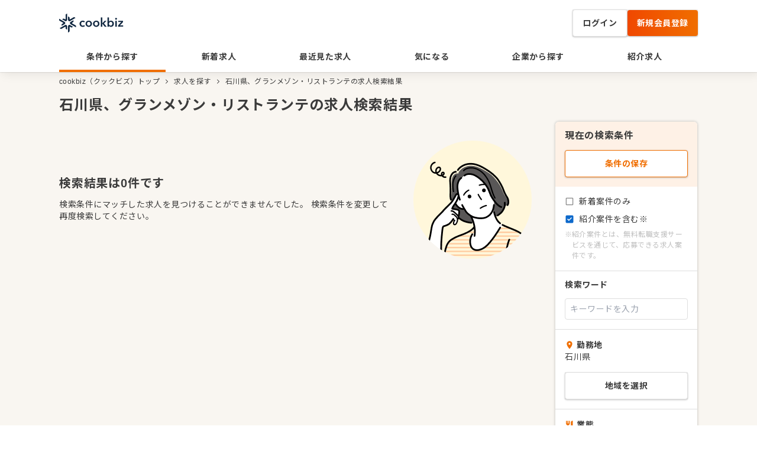

--- FILE ---
content_type: text/html; charset=utf-8
request_url: https://cookbiz.co.jp/job-search?prefectureIds=17&bizCatIds=23
body_size: 48175
content:
<!DOCTYPE html><html lang="ja" class="__variable_2199fd"><head><meta charSet="utf-8"/><meta name="viewport" content="width=device-width, initial-scale=1, maximum-scale=1"/><link rel="stylesheet" href="/_next/static/css/54f9f6612ba61e7c.css" data-precedence="next"/><link rel="stylesheet" href="/_next/static/css/d7518fa4c3a40ffc.css" data-precedence="next"/><link rel="preload" as="script" fetchPriority="low" href="/_next/static/chunks/webpack-c9ff03854b174fcc.js"/><script src="/_next/static/chunks/fd9d1056-7c182fe3d7b86146.js" async=""></script><script src="/_next/static/chunks/396464d2-91094860d2a6cee2.js" async=""></script><script src="/_next/static/chunks/6698-a4e38311b11f2b1e.js" async=""></script><script src="/_next/static/chunks/main-app-c8bc29e6f88b0528.js" async=""></script><script src="/_next/static/chunks/7709-c10663cd421fff98.js" async=""></script><script src="/_next/static/chunks/3259-10f3c466fa589729.js" async=""></script><script src="/_next/static/chunks/9568-42142e3d693eb64a.js" async=""></script><script src="/_next/static/chunks/3944-e7a48b41cd81bf67.js" async=""></script><script src="/_next/static/chunks/6758-fcba72e7a8052068.js" async=""></script><script src="/_next/static/chunks/3298-99580e8a41645909.js" async=""></script><script src="/_next/static/chunks/app/layout-af2fc6b2df8f37ee.js" async=""></script><script src="/_next/static/chunks/9064-22f967799ee78c64.js" async=""></script><script src="/_next/static/chunks/5922-a302d409612534ce.js" async=""></script><script src="/_next/static/chunks/app/error-4ff4e2ad2bdc7809.js" async=""></script><script src="/_next/static/chunks/2295-fa985f540c85cb11.js" async=""></script><script src="/_next/static/chunks/9017-a7b29e81c2b1b0d5.js" async=""></script><script src="/_next/static/chunks/2652-79f244212d4c4d90.js" async=""></script><script src="/_next/static/chunks/8472-434e74b601abb530.js" async=""></script><script src="/_next/static/chunks/5878-e93ed717c36f027b.js" async=""></script><script src="/_next/static/chunks/8050-eafd5c726d2c7774.js" async=""></script><script src="/_next/static/chunks/867-3ce498ea81cdf088.js" async=""></script><script src="/_next/static/chunks/9729-c794eef0fc4ed609.js" async=""></script><script src="/_next/static/chunks/4721-f6e4a0a486afe6d1.js" async=""></script><script src="/_next/static/chunks/1137-5dfc49cc5ac5b7b3.js" async=""></script><script src="/_next/static/chunks/9056-f2a23118cc772b4d.js" async=""></script><script src="/_next/static/chunks/7319-0dad3f1409ae3d3a.js" async=""></script><script src="/_next/static/chunks/app/job-search/%5B%5B...slug%5D%5D/page-a5cba56b3f4c6e6f.js" async=""></script><script src="/_next/static/chunks/app/global-error-00c019346442c793.js" async=""></script><meta name="theme-color" media="(prefers-color-scheme: dark)" content="#FFFFFF"/><title>石川県、グランメゾン・リストランテの求人検索結果</title><meta name="description" content="石川県、グランメゾン・リストランテの求人検索結果。全0件の飲食特化の求人の中からあなたにぴったりの求人が見つかります"/><link rel="canonical" href="https://cookbiz.co.jp/job-search/prefecture-17/bizcat-23"/><link rel="icon" href="/favicon.ico"/><meta name="next-size-adjust"/><script>(self.__next_s=self.__next_s||[]).push([0,{"children":"(function(w,d,s,l,i){w[l]=w[l]||[];w[l].push({'gtm.start':\nnew Date().getTime(),event:'gtm.js'});var f=d.getElementsByTagName(s)[0],\nj=d.createElement(s),dl=l!='dataLayer'?'&l='+l:'';j.async=true;j.src=\n'https://www.googletagmanager.com/gtm.js?id='+i+dl;f.parentNode.insertBefore(j,f);\n})(window,document,'script','dataLayer','GTM-T927LCF');","id":"gtm"}])</script><script>(self.__next_s=self.__next_s||[]).push([0,{"children":"window._vwo_code=window._vwo_code || (function() {var account_id=680993,version = 1.5,settings_tolerance=2000,library_tolerance=2500,use_existing_jquery=false,is_spa=1,hide_element='body',hide_element_style = 'opacity:0 !important;filter:alpha(opacity=0) !important;background:none !important',/* DO NOT EDIT BELOW THIS LINE */f=false,d=document,vwoCodeEl=d.querySelector('#vwoCode'),code={use_existing_jquery:function(){return use_existing_jquery},library_tolerance:function(){return library_tolerance},hide_element_style:function(){return'{'+hide_element_style+'}'},finish:function(){if(!f){f=true;var e=d.getElementById('_vis_opt_path_hides');if(e)e.parentNode.removeChild(e)}},finished:function(){return f},load:function(e){var t=d.createElement('script');t.fetchPriority='high';t.src=e;t.type='text/javascript';t.innerText;t.onerror=function(){_vwo_code.finish()};d.getElementsByTagName('head')[0].appendChild(t)},getVersion:function(){return version},getMatchedCookies:function(e){var t=[];if(document.cookie){t=document.cookie.match(e)||[]}return t},getCombinationCookie:function(){var e=code.getMatchedCookies(/(?:^|;)s?(_vis_opt_exp_d+_combi=[^;$]*)/gi);e=e.map(function(e){try{var t=decodeURIComponent(e);if(!/_vis_opt_exp_d+_combi=(?:d+,?)+s*$/.test(t)){return''}return t}catch(e){return''}});var i=[];e.forEach(function(e){var t=e.match(/([d,]+)/g);t&&i.push(t.join('-'))});return i.join('|')},init:function(){if(d.URL.indexOf('__vwo_disable__')>-1)return;window.settings_timer=setTimeout(function(){_vwo_code.finish()},settings_tolerance);var e=d.createElement('style'),t=hide_element?hide_element+'{'+hide_element_style+'}':'',i=d.getElementsByTagName('head')[0];e.setAttribute('id','_vis_opt_path_hides');vwoCodeEl&&e.setAttribute('nonce',vwoCodeEl.nonce);e.setAttribute('type','text/css');if(e.styleSheet)e.styleSheet.cssText=t;else e.appendChild(d.createTextNode(t));i.appendChild(e);var n=this.getCombinationCookie();this.load('https://dev.visualwebsiteoptimizer.com/j.php?a='+account_id+'&u='+encodeURIComponent(d.URL)+'&f='+ +is_spa+'&vn='+version+(n?'&c='+n:''));return settings_timer}};window._vwo_settings_timer = code.init();return code;}());","id":"vwoCode"}])</script><script src="/_next/static/chunks/polyfills-42372ed130431b0a.js" noModule=""></script></head><body><noscript><iframe src="https://www.googletagmanager.com/ns.html?id=GTM-T927LCF" height="0" width="0" style="display:none;visibility:hidden"></iframe></noscript><!--$--><div class="mx-auto max-w-3xl bg-creamBeige50 text-grayScale500 md:max-w-none"><header class="bg-white px-4 py-2 shadow-[4px_4px_16px_rgba(0,0,0,0.08),0_0_2px_rgba(0,0,0,0.25)] md:pb-0 md:pt-4"><div class="mx-auto flex flex-wrap-reverse items-center justify-between md:max-w-[1080px]"><div><a href="/"><svg width="116" height="32" fill="none" xmlns="http://www.w3.org/2000/svg"><path d="M10.915 2.232v6.786a.672.672 0 01-1.007.582l-1.68-.97a1.345 1.345 0 00-1.344 0L5.04 9.698l5.036 2.909a2.24 2.24 0 003.36-1.94V0l-1.849 1.066a1.344 1.344 0 00-.671 1.164v.002zM27.878 19.974l-5.88-3.394a.67.67 0 010-1.163l1.68-.97a1.344 1.344 0 00.672-1.164v-2.13l-5.039 2.908a2.242 2.242 0 000 3.88l9.236 5.336v-2.132a1.337 1.337 0 00-.67-1.164v-.008zM6.55 16.583l-1.68.97a1.343 1.343 0 00-.672 1.164v2.13l5.039-2.909a2.24 2.24 0 000-3.88L0 8.729v2.13a1.339 1.339 0 00.67 1.164l5.88 3.394a.672.672 0 010 1.163v.004zM10.072 19.396L.835 24.73l1.846 1.068a1.345 1.345 0 001.344 0l5.879-3.393a.673.673 0 011.008.582v1.937a1.343 1.343 0 00.672 1.164l1.846 1.064v-5.818a2.24 2.24 0 00-3.358-1.937zM15.117 21.333V32l1.848-1.066a1.344 1.344 0 00.672-1.163v-6.788a.672.672 0 011.008-.582l1.68.97a1.343 1.343 0 001.343 0l1.844-1.065-5.035-2.91a2.24 2.24 0 00-3.36 1.94v-.003zM18.475 12.61l9.237-5.333-1.846-1.068a1.345 1.345 0 00-1.344 0l-5.88 3.393a.672.672 0 01-1.007-.582V7.082a1.345 1.345 0 00-.672-1.163l-1.846-1.065v5.819a2.238 2.238 0 003.358 1.938zM41.927 14.996a2.191 2.191 0 00-.871-.693 2.68 2.68 0 00-1.182-.282 2.499 2.499 0 00-2.062 1.018c-.23.308-.4.655-.505 1.025-.11.374-.166.76-.166 1.15 0 .39.06.777.178 1.15.113.37.293.718.53 1.025.238.305.54.556.882.736.382.195.806.291 1.234.281.398-.002.791-.079 1.16-.228a2.21 2.21 0 00.932-.664l1.556 1.574c-.441.462-.983.815-1.584 1.032a5.854 5.854 0 01-2.082.364 6.168 6.168 0 01-2.084-.35 4.956 4.956 0 01-1.722-1.032 4.901 4.901 0 01-1.162-1.659 5.52 5.52 0 01-.428-2.217 5.368 5.368 0 01.425-2.176 5.01 5.01 0 011.147-1.66 5.133 5.133 0 011.69-1.058A5.778 5.778 0 0142 12.37c.629.238 1.188.629 1.628 1.138l-1.7 1.488zM44.666 17.168a5.255 5.255 0 01.424-2.146 4.933 4.933 0 012.868-2.706 6.176 6.176 0 014.227 0 5.08 5.08 0 011.722 1.056 5.024 5.024 0 011.153 1.646 5.25 5.25 0 01.425 2.146c.01.741-.133 1.476-.422 2.159a5.117 5.117 0 01-1.147 1.669 5.257 5.257 0 01-1.72 1.09 5.869 5.869 0 01-4.228 0 5.256 5.256 0 01-1.722-1.086 5.097 5.097 0 01-1.153-1.668 5.325 5.325 0 01-.426-2.158l-.001-.002zm2.528 0c.001.393.061.784.178 1.16.112.373.292.723.53 1.032.242.309.545.563.892.746a2.982 2.982 0 002.57 0c.346-.183.65-.44.889-.75.237-.31.416-.66.528-1.033a3.858 3.858 0 00-.002-2.31 3.205 3.205 0 00-.53-1.025 2.678 2.678 0 00-.892-.736 3.097 3.097 0 00-2.569 0 2.627 2.627 0 00-.89.736 3.204 3.204 0 00-.528 1.026 3.86 3.86 0 00-.176 1.15v.004zM57.307 17.154a5.287 5.287 0 01.422-2.146 4.933 4.933 0 012.868-2.705 6.177 6.177 0 014.228 0 5.078 5.078 0 011.722 1.055 5.022 5.022 0 011.152 1.646c.291.677.436 1.408.426 2.145.01.74-.134 1.476-.422 2.158a5.115 5.115 0 01-1.148 1.67 5.253 5.253 0 01-1.72 1.089 5.867 5.867 0 01-4.227 0 5.254 5.254 0 01-1.722-1.086 5.097 5.097 0 01-1.153-1.667 5.325 5.325 0 01-.426-2.159zm2.528 0c.002.394.062.785.179 1.16.112.374.291.724.53 1.032.241.31.545.563.891.746a2.991 2.991 0 002.57 0c.346-.183.65-.44.89-.75.236-.31.415-.66.528-1.033A3.862 3.862 0 0065.42 16a3.207 3.207 0 00-.53-1.025 2.654 2.654 0 00-.892-.735 3.089 3.089 0 00-2.57 0 2.628 2.628 0 00-.889.735A3.244 3.244 0 0060.012 16c-.117.372-.176.76-.177 1.15v.004zM70.56 6.492h2.488l.008 9.91h.062l3.768-4.19h3.19l-4.307 4.5 4.587 5.447H77.06l-3.942-5.092h-.061v5.1h-2.488L70.555 6.5l.005-.008zM84.304 6.479l.005 6.985h.062a3.91 3.91 0 01.476-.518c.212-.192.445-.36.695-.498.297-.164.612-.292.938-.384a4.386 4.386 0 011.22-.156 4.641 4.641 0 013.483 1.51 5.03 5.03 0 01.996 1.658c.24.657.36 1.352.354 2.052a6.14 6.14 0 01-.34 2.064 5.103 5.103 0 01-.972 1.68 4.633 4.633 0 01-3.574 1.568 4.409 4.409 0 01-1.98-.454 3.386 3.386 0 01-1.441-1.326h-.042v1.492h-2.362l-.014-15.667h2.487l.009-.006zm5.71 10.645a3.857 3.857 0 00-.18-1.15 3.205 3.205 0 00-.53-1.025 2.655 2.655 0 00-.892-.736 2.696 2.696 0 00-1.264-.282 2.526 2.526 0 00-1.22.292 3.196 3.196 0 00-1.501 1.783 3.48 3.48 0 00.002 2.31c.129.375.326.722.582 1.025.256.304.57.554.924.736a2.853 2.853 0 002.486-.014c.347-.183.65-.44.89-.75.236-.31.415-.66.528-1.033a4.02 4.02 0 00.174-1.156zM94.627 8.813a1.44 1.44 0 01.444-1.048 1.526 1.526 0 011.126-.446c.424-.013.835.14 1.15.424a1.455 1.455 0 010 2.136 1.64 1.64 0 01-1.15.426 1.535 1.535 0 01-1.126-.444 1.427 1.427 0 01-.446-1.046l.002-.002zm.356 3.378h2.487l.009 9.948H94.99l-.008-9.948zM99.714 19.938l5.364-5.767h-5.12v-1.99l8.082-.008v2.198l-5.382 5.724 5.638-.006v2.032l-8.58.008v-2.197l-.002.006z" fill="#102740"></path></svg></a></div><div class="flex gap-x-2"><div class="md:hidden"><a href="/search"><div class="flex size-11 flex-col items-center justify-center"><svg xmlns="http://www.w3.org/2000/svg" width="24" height="24" fill="none" viewBox="0 0 24 24"><path fill="currentColor" d="M19.026 20.825l-5.875-5.85a5.49 5.49 0 01-1.713.9 6.799 6.799 0 01-2.137.325c-1.917 0-3.542-.667-4.875-2-1.334-1.333-2-2.942-2-4.825 0-1.884.666-3.492 2-4.825 1.333-1.334 2.95-2 4.85-2 1.883 0 3.487.666 4.812 2 1.325 1.333 1.988 2.941 1.988 4.825 0 .75-.104 1.446-.313 2.087a6.367 6.367 0 01-.937 1.813l5.925 5.875c.233.233.35.512.35.837 0 .325-.125.605-.375.838a1.12 1.12 0 01-.85.375 1.12 1.12 0 01-.85-.375zm-9.75-6.975c1.25 0 2.304-.438 3.162-1.313.859-.875 1.288-1.929 1.288-3.162 0-1.25-.43-2.309-1.288-3.175-.858-.867-1.912-1.3-3.162-1.3s-2.313.433-3.188 1.3c-.875.866-1.312 1.925-1.312 3.175 0 1.233.437 2.287 1.312 3.162s1.938 1.313 3.188 1.313z"></path></svg><span class="mt-1 text-[8px] leading-[100%]">探す</span></div></a></div><div class="md:hidden"><a href="/login"><div class="flex size-11 flex-col items-center justify-center"><svg xmlns="http://www.w3.org/2000/svg" width="24" height="24" fill="none" viewBox="0 0 24 24"><path fill="currentColor" d="M12 11.65c-1.283 0-2.333-.408-3.15-1.225-.817-.816-1.225-1.866-1.225-3.15 0-1.283.408-2.333 1.225-3.15C9.667 3.31 10.717 2.9 12 2.9s2.338.409 3.162 1.225c.825.817 1.238 1.867 1.238 3.15 0 1.284-.412 2.334-1.237 3.15-.825.817-1.88 1.225-3.163 1.225zm6.275 9.3H5.725c-.667 0-1.225-.229-1.675-.687a2.286 2.286 0 01-.675-1.663v-.675c0-.733.192-1.379.575-1.937.383-.558.875-.98 1.475-1.263a19.001 19.001 0 013.337-1.162A13.813 13.813 0 0112 13.175c1.1 0 2.183.134 3.25.4 1.067.267 2.167.65 3.3 1.15a3.42 3.42 0 011.525 1.238c.383.558.575 1.212.575 1.962v.675c0 .65-.23 1.205-.688 1.663-.458.458-1.02.687-1.687.687zM5.725 18.6h12.55v-.575c0-.25-.08-.491-.237-.725a1.536 1.536 0 00-.588-.525c-1-.466-1.92-.787-2.762-.962A13.186 13.186 0 0012 15.55a13.8 13.8 0 00-2.713.263c-.875.175-1.795.496-2.762.962a1.446 1.446 0 00-.575.525c-.15.234-.225.475-.225.725v.575zM12 9.3c.583 0 1.067-.191 1.45-.575.383-.383.575-.866.575-1.45 0-.6-.192-1.087-.575-1.462-.383-.375-.867-.563-1.45-.563s-1.067.188-1.45.563c-.383.375-.575.862-.575 1.462 0 .584.192 1.067.575 1.45.383.384.867.575 1.45.575z"></path></svg><span class="mt-1 text-[8px] leading-[100%]">ログイン</span></div></a></div><div class="md:hidden"><div class="flex size-11 flex-col items-center justify-center"><svg xmlns="http://www.w3.org/2000/svg" width="24" height="24" fill="none" viewBox="0 0 24 24"><path fill="currentColor" fill-rule="evenodd" d="M2.8 6A1.2 1.2 0 014 4.8h16a1.2 1.2 0 010 2.4H4A1.2 1.2 0 012.8 6zm18.4 6.001a1.2 1.2 0 01-1.2 1.2H4a1.2 1.2 0 010-2.4h16a1.2 1.2 0 011.2 1.2zm-1.2 7.2a1.2 1.2 0 000-2.4H4a1.2 1.2 0 100 2.4h16z" clip-rule="evenodd"></path></svg><span class="mt-1 text-[8px] leading-[100%]">メニュー</span></div></div><div class="max-md:hidden"><button type="button" class="size-full"><div class="relative flex items-center justify-center gap-[10px] rounded px-4 font-bold leading-none tracking-[0.56px] shadow-[0_1px_3px_rgba(0,_0,_0,_0.24)] outline-none hover:opacity-70 border border-grayScale40 bg-white text-grayScale500 py-[15px] text-sm cursor-pointer">ログイン</div></button></div><div class="max-md:hidden"><button type="button" class="size-full whitespace-nowrap"><div class="relative flex items-center justify-center gap-[10px] rounded px-4 font-bold leading-none tracking-[0.56px] shadow-[0_1px_3px_rgba(0,_0,_0,_0.24)] outline-none hover:opacity-70 bg-gradient-to-r from-mangoRed500 to-mangoOrange500 text-white py-[15px] text-sm cursor-pointer">新規会員登録</div></button></div></div></div><nav><div class="mx-auto mt-2 max-w-[1080px] max-md:hidden"><ul class="flex text-center"><li class="flex-1 border-b-4 border-b-mangoOrange500"><a class="inline-block w-full py-4 text-sm font-bold pb-0" href="/search">条件から探す</a></li><li class="flex-1"><a class="inline-block w-full py-4 text-sm font-bold" href="/job-search/latest">新着求人</a></li><li class="flex-1"><a class="inline-block w-full py-4 text-sm font-bold" href="/job-search/recent">最近見た求人</a></li><li class="flex-1"><a class="inline-block w-full py-4 text-sm font-bold" href="/job-search/favorite">気になる</a></li><li class="flex-1"><a class="inline-block w-full py-4 text-sm font-bold" href="/companies">企業から探す</a></li><li class="flex-1"><a class="inline-block w-full py-4 text-sm font-bold" href="/service">紹介求人</a></li></ul></div></nav></header><div style="position:fixed;z-index:9999;top:16px;left:16px;right:16px;bottom:16px;pointer-events:none"></div><div class="mx-auto mb-5 mt-2 hidden max-w-[1080px] md:flex"><div class="flex w-full text-xs font-normal"><div class="flex"><div class="max-w-96 truncate"><a class="whitespace-pre" href="/">cookbiz（クックビズ）トップ</a></div><div><span class="mx-1 flex items-center justify-center"><svg xmlns="http://www.w3.org/2000/svg" width="16" height="16" fill="none" viewBox="0 0 16 16"><path fill="currentColor" fill-rule="evenodd" d="M6.146 4.646a.5.5 0 01.708 0l3 3a.5.5 0 010 .708l-3 3a.5.5 0 01-.708-.708L8.793 8 6.146 5.354a.5.5 0 010-.708z" clip-rule="evenodd"></path></svg></span></div></div><div class="flex"><div class="max-w-96 truncate"><a class="whitespace-pre" href="/search">求人を探す</a></div><div><span class="mx-1 flex items-center justify-center"><svg xmlns="http://www.w3.org/2000/svg" width="16" height="16" fill="none" viewBox="0 0 16 16"><path fill="currentColor" fill-rule="evenodd" d="M6.146 4.646a.5.5 0 01.708 0l3 3a.5.5 0 010 .708l-3 3a.5.5 0 01-.708-.708L8.793 8 6.146 5.354a.5.5 0 010-.708z" clip-rule="evenodd"></path></svg></span></div></div><div class="flex"><div class="max-w-96 truncate"><span>石川県、グランメゾン・リストランテの求人検索結果</span></div></div></div></div><main class="pb-8 md:pb-10"><div class="mx-auto md:max-w-[1080px]"></div></main><footer class="bg-creamBeige50 md:px-10 md:pb-10"><div class="border-y border-y-creamBeige100 py-4 md:flex md:flex-row md:items-center md:justify-center"><p class="mb-2 text-center text-sm font-bold md:mb-0 md:mr-4">公式SNSをフォローして最新情報をチェック！</p><div class="flex justify-center"><a href="https://www.facebook.com/cookbiz/?locale=ja_JP" target="_blank" rel="noreferrer"><div class="mr-4 flex items-center"><svg height="40" width="40" fill="none" xmlns="http://www.w3.org/2000/svg"><path d="M40 20C40 8.956 31.044 0 20 0S0 8.956 0 20c0 9.984 7.312 18.256 16.876 19.756V25.78h-5.08V20h5.08v-4.408c0-5.012 2.984-7.78 7.556-7.78 2.188 0 4.476.392 4.476.392v4.92h-2.52c-2.484 0-3.26 1.54-3.26 3.124V20h5.548l-.888 5.78h-4.66v13.976c9.56-1.5 16.876-9.776 16.876-19.756H40z" fill="#1877F2"></path></svg><span class="ml-2 text-sm text-grayScale50">@cookbiz</span></div></a><a href="https://twitter.com/cookbiz" target="_blank" rel="noreferrer"><div class="flex items-center"><svg xmlns="http://www.w3.org/2000/svg" width="40" height="40" viewBox="0 0 1200 1227"><path fill="#000" d="M714.163 519.284L1160.89 0h-105.86L667.137 450.887 357.328 0H0l468.492 681.821L0 1226.37h105.866l409.625-476.152 327.181 476.152H1200L714.137 519.284h.026zM569.165 687.828l-47.468-67.894-377.686-540.24h162.604l304.797 435.991 47.468 67.894 396.2 566.721H892.476L569.165 687.854v-.026z"></path></svg><span class="ml-2 text-sm text-grayScale50">@cookbiz</span></div></a></div></div><div class="px-4 pt-4 md:mx-auto md:flex md:max-w-[1080px] md:px-0 md:pb-4 md:pt-8"><div class="md:flex md:flex-row"><div><div class="mb-2 border-l-4 border-l-mangoOrange500 pl-2 text-sm font-bold leading-tight">飲食店の求人・転職サイト クックビズについて</div><ul class="mb-4 flex flex-col text-xs md:w-[532px] md:flex-row md:flex-wrap"><a href="/inquiry"><li class="my-1 flex items-center md:w-[258px]"><div><span class="mr-1 flex items-center justify-center"><svg xmlns="http://www.w3.org/2000/svg" width="16" height="16" fill="none" viewBox="0 0 16 16"><path fill="currentColor" fill-rule="evenodd" d="M6.146 4.646a.5.5 0 01.708 0l3 3a.5.5 0 010 .708l-3 3a.5.5 0 01-.708-.708L8.793 8 6.146 5.354a.5.5 0 010-.708z" clip-rule="evenodd"></path></svg></span></div><div class="leading-[18px]"><span>お問い合わせ</span></div></li></a><a href="/faq"><li class="my-1 flex items-center md:w-[258px]"><div><span class="mr-1 flex items-center justify-center"><svg xmlns="http://www.w3.org/2000/svg" width="16" height="16" fill="none" viewBox="0 0 16 16"><path fill="currentColor" fill-rule="evenodd" d="M6.146 4.646a.5.5 0 01.708 0l3 3a.5.5 0 010 .708l-3 3a.5.5 0 01-.708-.708L8.793 8 6.146 5.354a.5.5 0 010-.708z" clip-rule="evenodd"></path></svg></span></div><div class="leading-[18px]"><span>よくある質問</span></div></li></a><a href="https://market.cookbiz.co.jp/service/jobboard/"><li class="my-1 flex items-center md:w-[258px]"><div><span class="mr-1 flex items-center justify-center"><svg xmlns="http://www.w3.org/2000/svg" width="16" height="16" fill="none" viewBox="0 0 16 16"><path fill="currentColor" fill-rule="evenodd" d="M6.146 4.646a.5.5 0 01.708 0l3 3a.5.5 0 010 .708l-3 3a.5.5 0 01-.708-.708L8.793 8 6.146 5.354a.5.5 0 010-.708z" clip-rule="evenodd"></path></svg></span></div><div class="leading-[18px]"><span>求人掲載のお申し込み</span></div></li></a><a href="/terms"><li class="my-1 flex items-center md:w-[258px]"><div><span class="mr-1 flex items-center justify-center"><svg xmlns="http://www.w3.org/2000/svg" width="16" height="16" fill="none" viewBox="0 0 16 16"><path fill="currentColor" fill-rule="evenodd" d="M6.146 4.646a.5.5 0 01.708 0l3 3a.5.5 0 010 .708l-3 3a.5.5 0 01-.708-.708L8.793 8 6.146 5.354a.5.5 0 010-.708z" clip-rule="evenodd"></path></svg></span></div><div class="leading-[18px]"><span>サイト利用規約</span></div></li></a><a href="https://corp.cookbiz.co.jp/privacy-policy/"><li class="my-1 flex items-center md:w-[258px]"><div><span class="mr-1 flex items-center justify-center"><svg xmlns="http://www.w3.org/2000/svg" width="16" height="16" fill="none" viewBox="0 0 16 16"><path fill="currentColor" fill-rule="evenodd" d="M6.146 4.646a.5.5 0 01.708 0l3 3a.5.5 0 010 .708l-3 3a.5.5 0 01-.708-.708L8.793 8 6.146 5.354a.5.5 0 010-.708z" clip-rule="evenodd"></path></svg></span></div><div class="leading-[18px]"><span>個人情報保護方針</span></div></li></a><a href="https://corp.cookbiz.co.jp/privacy-policy-treatment/"><li class="my-1 flex items-center md:w-[258px]"><div><span class="mr-1 flex items-center justify-center"><svg xmlns="http://www.w3.org/2000/svg" width="16" height="16" fill="none" viewBox="0 0 16 16"><path fill="currentColor" fill-rule="evenodd" d="M6.146 4.646a.5.5 0 01.708 0l3 3a.5.5 0 010 .708l-3 3a.5.5 0 01-.708-.708L8.793 8 6.146 5.354a.5.5 0 010-.708z" clip-rule="evenodd"></path></svg></span></div><div class="leading-[18px]"><span>個人情報の取り扱いについて</span></div></li></a><a href="https://corp.cookbiz.co.jp/privacy-policy-publication/"><li class="my-1 flex items-center md:w-[258px]"><div><span class="mr-1 flex items-center justify-center"><svg xmlns="http://www.w3.org/2000/svg" width="16" height="16" fill="none" viewBox="0 0 16 16"><path fill="currentColor" fill-rule="evenodd" d="M6.146 4.646a.5.5 0 01.708 0l3 3a.5.5 0 010 .708l-3 3a.5.5 0 01-.708-.708L8.793 8 6.146 5.354a.5.5 0 010-.708z" clip-rule="evenodd"></path></svg></span></div><div class="leading-[18px]"><span>個人情報に関する公表文</span></div></li></a><a href="https://corp.cookbiz.co.jp/jobtypes/"><li class="my-1 flex items-center md:w-[258px]"><div><span class="mr-1 flex items-center justify-center"><svg xmlns="http://www.w3.org/2000/svg" width="16" height="16" fill="none" viewBox="0 0 16 16"><path fill="currentColor" fill-rule="evenodd" d="M6.146 4.646a.5.5 0 01.708 0l3 3a.5.5 0 010 .708l-3 3a.5.5 0 01-.708-.708L8.793 8 6.146 5.354a.5.5 0 010-.708z" clip-rule="evenodd"></path></svg></span></div><div class="leading-[18px]"><span>取扱職種の範囲等の明示</span></div></li></a></ul></div><div><div class="mb-2 border-l-4 border-l-mangoOrange500 pl-2 text-sm font-bold leading-tight md:w-[258px]">運営会社について</div><ul class="mb-4 flex flex-col text-xs"><a href="https://corp.cookbiz.co.jp/" target="_blank" rel="noreferrer"><li class="my-1 flex items-center"><div><span class="mr-1 flex items-center justify-center"><svg xmlns="http://www.w3.org/2000/svg" width="16" height="16" fill="none" viewBox="0 0 16 16"><path fill="currentColor" fill-rule="evenodd" d="M6.146 4.646a.5.5 0 01.708 0l3 3a.5.5 0 010 .708l-3 3a.5.5 0 01-.708-.708L8.793 8 6.146 5.354a.5.5 0 010-.708z" clip-rule="evenodd"></path></svg></span></div><div class="leading-[18px]"><span>クックビズ株式会社</span></div></li></a><a href="https://corp.cookbiz.co.jp/company/" target="_blank" rel="noreferrer"><li class="my-1 flex items-center"><div><span class="mr-1 flex items-center justify-center"><svg xmlns="http://www.w3.org/2000/svg" width="16" height="16" fill="none" viewBox="0 0 16 16"><path fill="currentColor" fill-rule="evenodd" d="M6.146 4.646a.5.5 0 01.708 0l3 3a.5.5 0 010 .708l-3 3a.5.5 0 01-.708-.708L8.793 8 6.146 5.354a.5.5 0 010-.708z" clip-rule="evenodd"></path></svg></span></div><div class="leading-[18px]"><span>アクセスマップ</span></div></li></a></ul></div><div class="flex items-center space-x-2 rounded-lg border border-grayScale40 p-4 md:h-[104px] md:w-[258px] md:p-4"><img src="/svgs/icon-privacy-mark.svg" alt="cookbiz" width="64" height="65" loading="lazy"/><p class="text-[12px]">クックビズは「プライバシーマーク」使用許諾業者として認定されています。</p></div></div></div><div class="pb-4 md:pb-8"><small class="block pt-4 text-center">© Cookbiz Co.,Ltd.</small></div></footer></div><!--/$--><!--$--><style>
          #nprogress {
            pointer-events: none;
          }

          #nprogress .bar {
            background: #F06E00;

            position: fixed;
            z-index: 1031;
            top: 0;
            left: 0;

            width: 100%;
            height: 4px;
          }

          /* Fancy blur effect */
          #nprogress .peg {
            display: block;
            position: absolute;
            right: 0px;
            width: 100px;
            height: 100%;
            box-shadow: 0 0 10px #F06E00, 0 0 5px #F06E00;
            opacity: 1.0;

            -webkit-transform: rotate(3deg) translate(0px, -4px);
                -ms-transform: rotate(3deg) translate(0px, -4px);
                    transform: rotate(3deg) translate(0px, -4px);
          }

          /* Remove these to get rid of the spinner */
          #nprogress .spinner {
            display: block;
            position: fixed;
            z-index: 1031;
            top: 15px;
            right: 15px;
          }

          #nprogress .spinner-icon {
            width: 18px;
            height: 18px;
            box-sizing: border-box;

            border: solid 2px transparent;
            border-top-color: #F06E00;
            border-left-color: #F06E00;
            border-radius: 50%;

            -webkit-animation: nprogress-spinner 400ms linear infinite;
                    animation: nprogress-spinner 400ms linear infinite;
          }

          .nprogress-custom-parent {
            overflow: hidden;
            position: relative;
          }

          .nprogress-custom-parent #nprogress .spinner,
          .nprogress-custom-parent #nprogress .bar {
            position: absolute;
          }

          @-webkit-keyframes nprogress-spinner {
            0%   { -webkit-transform: rotate(0deg); }
            100% { -webkit-transform: rotate(360deg); }
          }
          @keyframes nprogress-spinner {
            0%   { transform: rotate(0deg); }
            100% { transform: rotate(360deg); }
          }
        </style><!--/$--><script src="/_next/static/chunks/webpack-c9ff03854b174fcc.js" async=""></script><script>(self.__next_f=self.__next_f||[]).push([0]);self.__next_f.push([2,null])</script><script>self.__next_f.push([1,"1:HC[\"/\",\"\"]\n2:HL[\"/_next/static/css/54f9f6612ba61e7c.css\",\"style\"]\n3:HL[\"/_next/static/css/d7518fa4c3a40ffc.css\",\"style\"]\n"])</script><script>self.__next_f.push([1,"4:I[12846,[],\"\"]\n7:I[4707,[],\"\"]\n9:I[36423,[],\"\"]\na:I[88003,[\"7709\",\"static/chunks/7709-c10663cd421fff98.js\",\"3259\",\"static/chunks/3259-10f3c466fa589729.js\",\"9568\",\"static/chunks/9568-42142e3d693eb64a.js\",\"3944\",\"static/chunks/3944-e7a48b41cd81bf67.js\",\"6758\",\"static/chunks/6758-fcba72e7a8052068.js\",\"3298\",\"static/chunks/3298-99580e8a41645909.js\",\"3185\",\"static/chunks/app/layout-af2fc6b2df8f37ee.js\"],\"\"]\nc:I[25440,[\"7709\",\"static/chunks/7709-c10663cd421fff98.js\",\"3259\",\"static/chunks/3259-10f3c466fa589729.js\",\"9568\",\"static/chunks/9568-42142e3d693eb64a.js\",\"3944\",\"static/chunks/3944-e7a48b41cd81bf67.js\",\"6758\",\"static/chunks/6758-fcba72e7a8052068.js\",\"3298\",\"static/chunks/3298-99580e8a41645909.js\",\"3185\",\"static/chunks/app/layout-af2fc6b2df8f37ee.js\"],\"Providers\"]\nd:I[6758,[\"7709\",\"static/chunks/7709-c10663cd421fff98.js\",\"3259\",\"static/chunks/3259-10f3c466fa589729.js\",\"9568\",\"static/chunks/9568-42142e3d693eb64a.js\",\"3944\",\"static/chunks/3944-e7a48b41cd81bf67.js\",\"6758\",\"static/chunks/6758-fcba72e7a8052068.js\",\"3298\",\"static/chunks/3298-99580e8a41645909.js\",\"3185\",\"static/chunks/app/layout-af2fc6b2df8f37ee.js\"],\"PageViewDataLayer\"]\ne:I[98351,[\"7709\",\"static/chunks/7709-c10663cd421fff98.js\",\"3259\",\"static/chunks/3259-10f3c466fa589729.js\",\"9568\",\"static/chunks/9568-42142e3d693eb64a.js\",\"3944\",\"static/chunks/3944-e7a48b41cd81bf67.js\",\"6758\",\"static/chunks/6758-fcba72e7a8052068.js\",\"3298\",\"static/chunks/3298-99580e8a41645909.js\",\"3185\",\"static/chunks/app/layout-af2fc6b2df8f37ee.js\"],\"UserDataLayer\"]\nf:I[58133,[\"7709\",\"static/chunks/7709-c10663cd421fff98.js\",\"3259\",\"static/chunks/3259-10f3c466fa589729.js\",\"9064\",\"static/chunks/9064-22f967799ee78c64.js\",\"3944\",\"static/chunks/3944-e7a48b41cd81bf67.js\",\"6758\",\"static/chunks/6758-fcba72e7a8052068.js\",\"3298\",\"static/chunks/3298-99580e8a41645909.js\",\"5922\",\"static/chunks/5922-a302d409612534ce.js\",\"7601\",\"static/chunks/app/error-4ff4e2ad2bdc7809.js\"],\"default\"]\n10:I[66940,[\"7709\",\"static/chunks/7709-c10663cd421fff98.js\",\"3259\",\"static/chunks/3259-10f3c466fa589729.js\",\"9064\",\""])</script><script>self.__next_f.push([1,"static/chunks/9064-22f967799ee78c64.js\",\"2295\",\"static/chunks/2295-fa985f540c85cb11.js\",\"9017\",\"static/chunks/9017-a7b29e81c2b1b0d5.js\",\"2652\",\"static/chunks/2652-79f244212d4c4d90.js\",\"8472\",\"static/chunks/8472-434e74b601abb530.js\",\"5878\",\"static/chunks/5878-e93ed717c36f027b.js\",\"8050\",\"static/chunks/8050-eafd5c726d2c7774.js\",\"867\",\"static/chunks/867-3ce498ea81cdf088.js\",\"9729\",\"static/chunks/9729-c794eef0fc4ed609.js\",\"3944\",\"static/chunks/3944-e7a48b41cd81bf67.js\",\"6758\",\"static/chunks/6758-fcba72e7a8052068.js\",\"3298\",\"static/chunks/3298-99580e8a41645909.js\",\"5922\",\"static/chunks/5922-a302d409612534ce.js\",\"4721\",\"static/chunks/4721-f6e4a0a486afe6d1.js\",\"1137\",\"static/chunks/1137-5dfc49cc5ac5b7b3.js\",\"9056\",\"static/chunks/9056-f2a23118cc772b4d.js\",\"7319\",\"static/chunks/7319-0dad3f1409ae3d3a.js\",\"7519\",\"static/chunks/app/job-search/%5B%5B...slug%5D%5D/page-a5cba56b3f4c6e6f.js\"],\"Component\"]\n11:I[69064,[\"7709\",\"static/chunks/7709-c10663cd421fff98.js\",\"3259\",\"static/chunks/3259-10f3c466fa589729.js\",\"9064\",\"static/chunks/9064-22f967799ee78c64.js\",\"2295\",\"static/chunks/2295-fa985f540c85cb11.js\",\"9017\",\"static/chunks/9017-a7b29e81c2b1b0d5.js\",\"2652\",\"static/chunks/2652-79f244212d4c4d90.js\",\"8472\",\"static/chunks/8472-434e74b601abb530.js\",\"5878\",\"static/chunks/5878-e93ed717c36f027b.js\",\"8050\",\"static/chunks/8050-eafd5c726d2c7774.js\",\"867\",\"static/chunks/867-3ce498ea81cdf088.js\",\"9729\",\"static/chunks/9729-c794eef0fc4ed609.js\",\"3944\",\"static/chunks/3944-e7a48b41cd81bf67.js\",\"6758\",\"static/chunks/6758-fcba72e7a8052068.js\",\"3298\",\"static/chunks/3298-99580e8a41645909.js\",\"5922\",\"static/chunks/5922-a302d409612534ce.js\",\"4721\",\"static/chunks/4721-f6e4a0a486afe6d1.js\",\"1137\",\"static/chunks/1137-5dfc49cc5ac5b7b3.js\",\"9056\",\"static/chunks/9056-f2a23118cc772b4d.js\",\"7319\",\"static/chunks/7319-0dad3f1409ae3d3a.js\",\"7519\",\"static/chunks/app/job-search/%5B%5B...slug%5D%5D/page-a5cba56b3f4c6e6f.js\"],\"Toaster\"]\n12:I[72972,[\"7709\",\"static/chunks/7709-c10663cd421fff98.js\",\"3259\",\"static/chunks/3259-10f3c466fa589729.js\",\"9064\",\"static/chunk"])</script><script>self.__next_f.push([1,"s/9064-22f967799ee78c64.js\",\"2295\",\"static/chunks/2295-fa985f540c85cb11.js\",\"9017\",\"static/chunks/9017-a7b29e81c2b1b0d5.js\",\"2652\",\"static/chunks/2652-79f244212d4c4d90.js\",\"8472\",\"static/chunks/8472-434e74b601abb530.js\",\"5878\",\"static/chunks/5878-e93ed717c36f027b.js\",\"8050\",\"static/chunks/8050-eafd5c726d2c7774.js\",\"867\",\"static/chunks/867-3ce498ea81cdf088.js\",\"9729\",\"static/chunks/9729-c794eef0fc4ed609.js\",\"3944\",\"static/chunks/3944-e7a48b41cd81bf67.js\",\"6758\",\"static/chunks/6758-fcba72e7a8052068.js\",\"3298\",\"static/chunks/3298-99580e8a41645909.js\",\"5922\",\"static/chunks/5922-a302d409612534ce.js\",\"4721\",\"static/chunks/4721-f6e4a0a486afe6d1.js\",\"1137\",\"static/chunks/1137-5dfc49cc5ac5b7b3.js\",\"9056\",\"static/chunks/9056-f2a23118cc772b4d.js\",\"7319\",\"static/chunks/7319-0dad3f1409ae3d3a.js\",\"7519\",\"static/chunks/app/job-search/%5B%5B...slug%5D%5D/page-a5cba56b3f4c6e6f.js\"],\"\"]\n13:I[34969,[\"7709\",\"static/chunks/7709-c10663cd421fff98.js\",\"3259\",\"static/chunks/3259-10f3c466fa589729.js\",\"9064\",\"static/chunks/9064-22f967799ee78c64.js\",\"2295\",\"static/chunks/2295-fa985f540c85cb11.js\",\"9017\",\"static/chunks/9017-a7b29e81c2b1b0d5.js\",\"2652\",\"static/chunks/2652-79f244212d4c4d90.js\",\"8472\",\"static/chunks/8472-434e74b601abb530.js\",\"5878\",\"static/chunks/5878-e93ed717c36f027b.js\",\"8050\",\"static/chunks/8050-eafd5c726d2c7774.js\",\"867\",\"static/chunks/867-3ce498ea81cdf088.js\",\"9729\",\"static/chunks/9729-c794eef0fc4ed609.js\",\"3944\",\"static/chunks/3944-e7a48b41cd81bf67.js\",\"6758\",\"static/chunks/6758-fcba72e7a8052068.js\",\"3298\",\"static/chunks/3298-99580e8a41645909.js\",\"5922\",\"static/chunks/5922-a302d409612534ce.js\",\"4721\",\"static/chunks/4721-f6e4a0a486afe6d1.js\",\"1137\",\"static/chunks/1137-5dfc49cc5ac5b7b3.js\",\"9056\",\"static/chunks/9056-f2a23118cc772b4d.js\",\"7319\",\"static/chunks/7319-0dad3f1409ae3d3a.js\",\"7519\",\"static/chunks/app/job-search/%5B%5B...slug%5D%5D/page-a5cba56b3f4c6e6f.js\"],\"Component\"]\n14:I[37376,[\"7709\",\"static/chunks/7709-c10663cd421fff98.js\",\"3259\",\"static/chunks/3259-10f3c466fa589729.js\",\"9568\",\"static/chunks/9568-42142e3d693e"])</script><script>self.__next_f.push([1,"b64a.js\",\"3944\",\"static/chunks/3944-e7a48b41cd81bf67.js\",\"6758\",\"static/chunks/6758-fcba72e7a8052068.js\",\"3298\",\"static/chunks/3298-99580e8a41645909.js\",\"3185\",\"static/chunks/app/layout-af2fc6b2df8f37ee.js\"],\"QueryParamsSaver\"]\n15:I[2671,[\"7709\",\"static/chunks/7709-c10663cd421fff98.js\",\"3259\",\"static/chunks/3259-10f3c466fa589729.js\",\"9568\",\"static/chunks/9568-42142e3d693eb64a.js\",\"3944\",\"static/chunks/3944-e7a48b41cd81bf67.js\",\"6758\",\"static/chunks/6758-fcba72e7a8052068.js\",\"3298\",\"static/chunks/3298-99580e8a41645909.js\",\"3185\",\"static/chunks/app/layout-af2fc6b2df8f37ee.js\"],\"ProgressBar\"]\n17:I[21667,[\"7709\",\"static/chunks/7709-c10663cd421fff98.js\",\"3944\",\"static/chunks/3944-e7a48b41cd81bf67.js\",\"6470\",\"static/chunks/app/global-error-00c019346442c793.js\"],\"default\"]\n8:[\"slug\",\"\",\"oc\"]\nb:T876,"])</script><script>self.__next_f.push([1,"window._vwo_code=window._vwo_code || (function() {var account_id=680993,version = 1.5,settings_tolerance=2000,library_tolerance=2500,use_existing_jquery=false,is_spa=1,hide_element='body',hide_element_style = 'opacity:0 !important;filter:alpha(opacity=0) !important;background:none !important',/* DO NOT EDIT BELOW THIS LINE */f=false,d=document,vwoCodeEl=d.querySelector('#vwoCode'),code={use_existing_jquery:function(){return use_existing_jquery},library_tolerance:function(){return library_tolerance},hide_element_style:function(){return'{'+hide_element_style+'}'},finish:function(){if(!f){f=true;var e=d.getElementById('_vis_opt_path_hides');if(e)e.parentNode.removeChild(e)}},finished:function(){return f},load:function(e){var t=d.createElement('script');t.fetchPriority='high';t.src=e;t.type='text/javascript';t.innerText;t.onerror=function(){_vwo_code.finish()};d.getElementsByTagName('head')[0].appendChild(t)},getVersion:function(){return version},getMatchedCookies:function(e){var t=[];if(document.cookie){t=document.cookie.match(e)||[]}return t},getCombinationCookie:function(){var e=code.getMatchedCookies(/(?:^|;)s?(_vis_opt_exp_d+_combi=[^;$]*)/gi);e=e.map(function(e){try{var t=decodeURIComponent(e);if(!/_vis_opt_exp_d+_combi=(?:d+,?)+s*$/.test(t)){return''}return t}catch(e){return''}});var i=[];e.forEach(function(e){var t=e.match(/([d,]+)/g);t\u0026\u0026i.push(t.join('-'))});return i.join('|')},init:function(){if(d.URL.indexOf('__vwo_disable__')\u003e-1)return;window.settings_timer=setTimeout(function(){_vwo_code.finish()},settings_tolerance);var e=d.createElement('style'),t=hide_element?hide_element+'{'+hide_element_style+'}':'',i=d.getElementsByTagName('head')[0];e.setAttribute('id','_vis_opt_path_hides');vwoCodeEl\u0026\u0026e.setAttribute('nonce',vwoCodeEl.nonce);e.setAttribute('type','text/css');if(e.styleSheet)e.styleSheet.cssText=t;else e.appendChild(d.createTextNode(t));i.appendChild(e);var n=this.getCombinationCookie();this.load('https://dev.visualwebsiteoptimizer.com/j.php?a='+account_id+'\u0026u='+encodeURIComponent(d.URL)+'\u0026f='+ +is_spa+'\u0026vn='+version+(n?'\u0026c='+n:''));return settings_timer}};window._vwo_settings_timer = code.init();return code;}());"])</script><script>self.__next_f.push([1,"18:[]\n"])</script><script>self.__next_f.push([1,"0:[\"$\",\"$L4\",null,{\"buildId\":\"Q2kehAlEbU5shhUyachSh\",\"assetPrefix\":\"\",\"urlParts\":[\"\",\"job-search?prefectureIds=17\u0026bizCatIds=23\"],\"initialTree\":[\"\",{\"children\":[\"job-search\",{\"children\":[[\"slug\",\"\",\"oc\"],{\"children\":[\"__PAGE__?{\\\"prefectureIds\\\":\\\"17\\\",\\\"bizCatIds\\\":\\\"23\\\"}\",{}]}]}]},\"$undefined\",\"$undefined\",true],\"initialSeedData\":[\"\",{\"children\":[\"job-search\",{\"children\":[[\"slug\",\"\",\"oc\"],{\"children\":[\"__PAGE__\",{},[[\"$L5\",\"$L6\",null],null],null]},[null,[\"$\",\"$L7\",null,{\"parallelRouterKey\":\"children\",\"segmentPath\":[\"children\",\"job-search\",\"children\",\"$8\",\"children\"],\"error\":\"$undefined\",\"errorStyles\":\"$undefined\",\"errorScripts\":\"$undefined\",\"template\":[\"$\",\"$L9\",null,{}],\"templateStyles\":\"$undefined\",\"templateScripts\":\"$undefined\",\"notFound\":\"$undefined\",\"notFoundStyles\":\"$undefined\"}]],null]},[null,[\"$\",\"$L7\",null,{\"parallelRouterKey\":\"children\",\"segmentPath\":[\"children\",\"job-search\",\"children\"],\"error\":\"$undefined\",\"errorStyles\":\"$undefined\",\"errorScripts\":\"$undefined\",\"template\":[\"$\",\"$L9\",null,{}],\"templateStyles\":\"$undefined\",\"templateScripts\":\"$undefined\",\"notFound\":\"$undefined\",\"notFoundStyles\":\"$undefined\"}]],null]},[[[[\"$\",\"link\",\"0\",{\"rel\":\"stylesheet\",\"href\":\"/_next/static/css/54f9f6612ba61e7c.css\",\"precedence\":\"next\",\"crossOrigin\":\"$undefined\"}],[\"$\",\"link\",\"1\",{\"rel\":\"stylesheet\",\"href\":\"/_next/static/css/d7518fa4c3a40ffc.css\",\"precedence\":\"next\",\"crossOrigin\":\"$undefined\"}]],[\"$\",\"html\",null,{\"lang\":\"ja\",\"className\":\"__variable_2199fd\",\"children\":[[\"$\",\"head\",null,{\"children\":[[\"$\",\"$La\",null,{\"id\":\"gtm\",\"strategy\":\"beforeInteractive\",\"dangerouslySetInnerHTML\":{\"__html\":\"(function(w,d,s,l,i){w[l]=w[l]||[];w[l].push({'gtm.start':\\nnew Date().getTime(),event:'gtm.js'});var f=d.getElementsByTagName(s)[0],\\nj=d.createElement(s),dl=l!='dataLayer'?'\u0026l='+l:'';j.async=true;j.src=\\n'https://www.googletagmanager.com/gtm.js?id='+i+dl;f.parentNode.insertBefore(j,f);\\n})(window,document,'script','dataLayer','GTM-T927LCF');\"}}],[\"$\",\"$La\",null,{\"id\":\"vwoCode\",\"strategy\":\"beforeInteractive\",\"dangerouslySetInnerHTML\":{\"__html\":\"$b\"}}]]}],[\"$\",\"body\",null,{\"children\":[[\"$\",\"noscript\",null,{\"children\":[\"$\",\"iframe\",null,{\"src\":\"https://www.googletagmanager.com/ns.html?id=GTM-T927LCF\",\"height\":\"0\",\"width\":\"0\",\"style\":{\"display\":\"none\",\"visibility\":\"hidden\"}}]}],[\"$\",\"$Lc\",null,{\"children\":[[\"$\",\"$Ld\",null,{}],[\"$\",\"$Le\",null,{}],[\"$\",\"$L7\",null,{\"parallelRouterKey\":\"children\",\"segmentPath\":[\"children\"],\"error\":\"$f\",\"errorStyles\":[],\"errorScripts\":[],\"template\":[\"$\",\"$L9\",null,{}],\"templateStyles\":\"$undefined\",\"templateScripts\":\"$undefined\",\"notFound\":[\"$\",\"div\",null,{\"className\":\"mx-auto max-w-3xl bg-creamBeige50 text-grayScale500 md:max-w-none\",\"children\":[[\"$\",\"$L10\",null,{}],[\"$\",\"$L11\",null,{}],[\"$\",\"div\",null,{\"className\":\"mx-auto mb-5 mt-2 hidden max-w-[1080px] md:flex\",\"children\":[\"$\",\"div\",null,{\"className\":\"flex w-full text-xs font-normal\",\"children\":[[\"$\",\"div\",\"0\",{\"className\":\"flex\",\"children\":[[\"$\",\"div\",null,{\"className\":\"max-w-96 truncate\",\"children\":[\"$\",\"$L12\",null,{\"href\":\"/\",\"className\":\"whitespace-pre\",\"children\":\"cookbiz（クックビズ）トップ\"}]}],[\"$\",\"div\",null,{\"children\":[\"$\",\"span\",null,{\"className\":\"mx-1 flex items-center justify-center\",\"children\":[\"$\",\"svg\",null,{\"xmlns\":\"http://www.w3.org/2000/svg\",\"width\":\"16\",\"height\":\"16\",\"fill\":\"none\",\"viewBox\":\"0 0 16 16\",\"children\":[\"$\",\"path\",null,{\"fill\":\"currentColor\",\"fillRule\":\"evenodd\",\"d\":\"M6.146 4.646a.5.5 0 01.708 0l3 3a.5.5 0 010 .708l-3 3a.5.5 0 01-.708-.708L8.793 8 6.146 5.354a.5.5 0 010-.708z\",\"clipRule\":\"evenodd\"}]}]}]}]]}],[\"$\",\"div\",\"1\",{\"className\":\"flex\",\"children\":[[\"$\",\"div\",null,{\"className\":\"max-w-96 truncate\",\"children\":[\"$\",\"span\",null,{\"children\":\"404 Not Found\"}]}],false]}]]}]}],[\"$\",\"main\",null,{\"className\":\"pb-8 md:pb-10\",\"children\":[\"$\",\"div\",null,{\"className\":\"mx-auto md:max-w-[800px]\",\"children\":[\"$\",\"div\",null,{\"children\":[[\"$\",\"h1\",null,{\"className\":\"text-base font-bold tracking-[0.72px] md:text-2xl md:tracking-[0.96px] p-4 md:mb-4 md:p-0\",\"children\":\"404 Not Found\"}],[\"$\",\"div\",null,{\"className\":\"relative bg-white p-4 shadow-[0_0_4px_rgba(0,0,0,0.1)] md:rounded-lg md:p-8 md:shadow-[4px_4px_16px_rgba(0,0,0,0.08),0_0_2px_rgba(0,0,0,0.25)]\",\"children\":[[\"$\",\"p\",null,{\"className\":\"mb-8 mt-4 text-center text-lg font-bold leading-[150%] md:text-2xl\",\"children\":\"ページが見つかりません\"}],[\"$\",\"p\",null,{\"className\":\"text-sm md:text-center\",\"children\":\"アクセスいただいたページは削除、変更されたか、現在利用できない可能性があります。\"}],[\"$\",\"$L12\",null,{\"href\":{\"pathname\":\"/\",\"hash\":\"$undefined\",\"path\":\"/\"},\"className\":\"mt-8 inline-block w-full md:px-[168px]\",\"children\":[\"$\",\"div\",null,{\"className\":\"relative flex items-center justify-center gap-[10px] rounded px-4 font-bold leading-none tracking-[0.56px] shadow-[0_1px_3px_rgba(0,_0,_0,_0.24)] outline-none hover:opacity-70 border border-grayScale40 bg-white text-grayScale500 py-[15px] text-sm cursor-pointer\",\"onClick\":\"$undefined\",\"children\":[\"$undefined\",\"トップページ\"]}]}]]}]]}]}]}],[\"$\",\"$L13\",null,{}]]}],\"notFoundStyles\":[]}],[\"$\",\"$L14\",null,{}]]}],[\"$\",\"$L15\",null,{}]]}]]}]],null],null],\"couldBeIntercepted\":false,\"initialHead\":[null,\"$L16\"],\"globalErrorComponent\":\"$17\",\"missingSlots\":\"$W18\"}]\n"])</script><script>self.__next_f.push([1,"19:I[47074,[\"7709\",\"static/chunks/7709-c10663cd421fff98.js\",\"3259\",\"static/chunks/3259-10f3c466fa589729.js\",\"9064\",\"static/chunks/9064-22f967799ee78c64.js\",\"2295\",\"static/chunks/2295-fa985f540c85cb11.js\",\"9017\",\"static/chunks/9017-a7b29e81c2b1b0d5.js\",\"2652\",\"static/chunks/2652-79f244212d4c4d90.js\",\"8472\",\"static/chunks/8472-434e74b601abb530.js\",\"5878\",\"static/chunks/5878-e93ed717c36f027b.js\",\"8050\",\"static/chunks/8050-eafd5c726d2c7774.js\",\"867\",\"static/chunks/867-3ce498ea81cdf088.js\",\"9729\",\"static/chunks/9729-c794eef0fc4ed609.js\",\"3944\",\"static/chunks/3944-e7a48b41cd81bf67.js\",\"6758\",\"static/chunks/6758-fcba72e7a8052068.js\",\"3298\",\"static/chunks/3298-99580e8a41645909.js\",\"5922\",\"static/chunks/5922-a302d409612534ce.js\",\"4721\",\"static/chunks/4721-f6e4a0a486afe6d1.js\",\"1137\",\"static/chunks/1137-5dfc49cc5ac5b7b3.js\",\"9056\",\"static/chunks/9056-f2a23118cc772b4d.js\",\"7319\",\"static/chunks/7319-0dad3f1409ae3d3a.js\",\"7519\",\"static/chunks/app/job-search/%5B%5B...slug%5D%5D/page-a5cba56b3f4c6e6f.js\"],\"View\"]\n16:[[\"$\",\"meta\",\"0\",{\"name\":\"viewport\",\"content\":\"width=device-width, initial-scale=1, maximum-scale=1\"}],[\"$\",\"meta\",\"1\",{\"name\":\"theme-color\",\"media\":\"(prefers-color-scheme: dark)\",\"content\":\"#FFFFFF\"}],[\"$\",\"meta\",\"2\",{\"charSet\":\"utf-8\"}],[\"$\",\"title\",\"3\",{\"children\":\"石川県、グランメゾン・リストランテの求人検索結果\"}],[\"$\",\"meta\",\"4\",{\"name\":\"description\",\"content\":\"石川県、グランメゾン・リストランテの求人検索結果。全0件の飲食特化の求人の中からあなたにぴったりの求人が見つかります\"}],[\"$\",\"link\",\"5\",{\"rel\":\"canonical\",\"href\":\"https://cookbiz.co.jp/job-search/prefecture-17/bizcat-23\"}],[\"$\",\"link\",\"6\",{\"rel\":\"icon\",\"href\":\"/favicon.ico\"}],[\"$\",\"meta\",\"7\",{\"name\":\"next-size-adjust\"}]]\n5:null\n"])</script><script>self.__next_f.push([1,"6:[\"$\",\"div\",null,{\"className\":\"mx-auto max-w-3xl bg-creamBeige50 text-grayScale500 md:max-w-none\",\"children\":[[\"$\",\"$L10\",null,{}],[\"$\",\"$L11\",null,{}],[\"$\",\"div\",null,{\"className\":\"mx-auto mb-5 mt-2 hidden max-w-[1080px] md:flex\",\"children\":[\"$\",\"div\",null,{\"className\":\"flex w-full text-xs font-normal\",\"children\":[[\"$\",\"div\",\"0\",{\"className\":\"flex\",\"children\":[[\"$\",\"div\",null,{\"className\":\"max-w-96 truncate\",\"children\":[\"$\",\"$L12\",null,{\"href\":\"/\",\"className\":\"whitespace-pre\",\"children\":\"cookbiz（クックビズ）トップ\"}]}],[\"$\",\"div\",null,{\"children\":[\"$\",\"span\",null,{\"className\":\"mx-1 flex items-center justify-center\",\"children\":[\"$\",\"svg\",null,{\"xmlns\":\"http://www.w3.org/2000/svg\",\"width\":\"16\",\"height\":\"16\",\"fill\":\"none\",\"viewBox\":\"0 0 16 16\",\"children\":[\"$\",\"path\",null,{\"fill\":\"currentColor\",\"fillRule\":\"evenodd\",\"d\":\"M6.146 4.646a.5.5 0 01.708 0l3 3a.5.5 0 010 .708l-3 3a.5.5 0 01-.708-.708L8.793 8 6.146 5.354a.5.5 0 010-.708z\",\"clipRule\":\"evenodd\"}]}]}]}]]}],[\"$\",\"div\",\"1\",{\"className\":\"flex\",\"children\":[[\"$\",\"div\",null,{\"className\":\"max-w-96 truncate\",\"children\":[\"$\",\"$L12\",null,{\"href\":\"/search\",\"className\":\"whitespace-pre\",\"children\":\"求人を探す\"}]}],[\"$\",\"div\",null,{\"children\":[\"$\",\"span\",null,{\"className\":\"mx-1 flex items-center justify-center\",\"children\":[\"$\",\"svg\",null,{\"xmlns\":\"http://www.w3.org/2000/svg\",\"width\":\"16\",\"height\":\"16\",\"fill\":\"none\",\"viewBox\":\"0 0 16 16\",\"children\":[\"$\",\"path\",null,{\"fill\":\"currentColor\",\"fillRule\":\"evenodd\",\"d\":\"M6.146 4.646a.5.5 0 01.708 0l3 3a.5.5 0 010 .708l-3 3a.5.5 0 01-.708-.708L8.793 8 6.146 5.354a.5.5 0 010-.708z\",\"clipRule\":\"evenodd\"}]}]}]}]]}],[\"$\",\"div\",\"2\",{\"className\":\"flex\",\"children\":[[\"$\",\"div\",null,{\"className\":\"max-w-96 truncate\",\"children\":[\"$\",\"span\",null,{\"children\":\"石川県、グランメゾン・リストランテの求人検索結果\"}]}],false]}]]}]}],[\"$\",\"main\",null,{\"className\":\"pb-8 md:pb-10\",\"children\":[\"$\",\"div\",null,{\"className\":\"mx-auto md:max-w-[1080px]\",\"children\":[\"$\",\"$L19\",null,{\"data\":{\"condition\":{\"areas\":{\"prefectures\":[{\"id\":17,\"jisCd\":\"17\",\"name\":\"石川県\",\"regionId\":5}],\"cities\":null},\"bizCats\":[{\"id\":23,\"name\":\"グランメゾン・リストランテ\"}],\"occupations\":null,\"employmentTypes\":null,\"salaryType\":null,\"salaryMin\":null,\"features\":null,\"onlyLatest\":false,\"isAgentInclude\":true,\"keywords\":null},\"totalCount\":0,\"jobs\":[],\"pagination\":{\"totalCount\":0,\"currentPage\":1,\"totalPage\":0},\"orderBy\":\"publishedAt\",\"title\":\"石川県、グランメゾン・リストランテの求人検索結果\",\"canonicalPathname\":\"/job-search/prefecture-17/bizcat-23\"}}]}]}],[\"$\",\"$L13\",null,{}]]}]\n"])</script></body></html>

--- FILE ---
content_type: text/css; charset=UTF-8
request_url: https://cookbiz.co.jp/_next/static/css/d7518fa4c3a40ffc.css
body_size: 73462
content:
*,:after,:before{--tw-border-spacing-x:0;--tw-border-spacing-y:0;--tw-translate-x:0;--tw-translate-y:0;--tw-rotate:0;--tw-skew-x:0;--tw-skew-y:0;--tw-scale-x:1;--tw-scale-y:1;--tw-pan-x: ;--tw-pan-y: ;--tw-pinch-zoom: ;--tw-scroll-snap-strictness:proximity;--tw-gradient-from-position: ;--tw-gradient-via-position: ;--tw-gradient-to-position: ;--tw-ordinal: ;--tw-slashed-zero: ;--tw-numeric-figure: ;--tw-numeric-spacing: ;--tw-numeric-fraction: ;--tw-ring-inset: ;--tw-ring-offset-width:0px;--tw-ring-offset-color:#fff;--tw-ring-color:rgba(59,130,246,.5);--tw-ring-offset-shadow:0 0 #0000;--tw-ring-shadow:0 0 #0000;--tw-shadow:0 0 #0000;--tw-shadow-colored:0 0 #0000;--tw-blur: ;--tw-brightness: ;--tw-contrast: ;--tw-grayscale: ;--tw-hue-rotate: ;--tw-invert: ;--tw-saturate: ;--tw-sepia: ;--tw-drop-shadow: ;--tw-backdrop-blur: ;--tw-backdrop-brightness: ;--tw-backdrop-contrast: ;--tw-backdrop-grayscale: ;--tw-backdrop-hue-rotate: ;--tw-backdrop-invert: ;--tw-backdrop-opacity: ;--tw-backdrop-saturate: ;--tw-backdrop-sepia: ;--tw-contain-size: ;--tw-contain-layout: ;--tw-contain-paint: ;--tw-contain-style: }::backdrop{--tw-border-spacing-x:0;--tw-border-spacing-y:0;--tw-translate-x:0;--tw-translate-y:0;--tw-rotate:0;--tw-skew-x:0;--tw-skew-y:0;--tw-scale-x:1;--tw-scale-y:1;--tw-pan-x: ;--tw-pan-y: ;--tw-pinch-zoom: ;--tw-scroll-snap-strictness:proximity;--tw-gradient-from-position: ;--tw-gradient-via-position: ;--tw-gradient-to-position: ;--tw-ordinal: ;--tw-slashed-zero: ;--tw-numeric-figure: ;--tw-numeric-spacing: ;--tw-numeric-fraction: ;--tw-ring-inset: ;--tw-ring-offset-width:0px;--tw-ring-offset-color:#fff;--tw-ring-color:rgba(59,130,246,.5);--tw-ring-offset-shadow:0 0 #0000;--tw-ring-shadow:0 0 #0000;--tw-shadow:0 0 #0000;--tw-shadow-colored:0 0 #0000;--tw-blur: ;--tw-brightness: ;--tw-contrast: ;--tw-grayscale: ;--tw-hue-rotate: ;--tw-invert: ;--tw-saturate: ;--tw-sepia: ;--tw-drop-shadow: ;--tw-backdrop-blur: ;--tw-backdrop-brightness: ;--tw-backdrop-contrast: ;--tw-backdrop-grayscale: ;--tw-backdrop-hue-rotate: ;--tw-backdrop-invert: ;--tw-backdrop-opacity: ;--tw-backdrop-saturate: ;--tw-backdrop-sepia: ;--tw-contain-size: ;--tw-contain-layout: ;--tw-contain-paint: ;--tw-contain-style: }/*
! tailwindcss v3.4.17 | MIT License | https://tailwindcss.com
*/*,:after,:before{box-sizing:border-box;border:0 solid}:after,:before{--tw-content:""}:host,html{line-height:1.5;-webkit-text-size-adjust:100%;-moz-tab-size:4;-o-tab-size:4;tab-size:4;font-family:"Avenir Next","Avenir","prompt","Arial",var(--font-noto-sans-jp),"游ゴシック体","YuGothic","游ゴシック Medium","Yu Gothic Medium","游ゴシック","Yu Gothic",sans-serif;font-feature-settings:normal;font-variation-settings:normal;-webkit-tap-highlight-color:transparent}body{margin:0;line-height:inherit}hr{height:0;color:inherit;border-top-width:1px}abbr:where([title]){-webkit-text-decoration:underline dotted;text-decoration:underline dotted}h1,h2,h3,h4,h5,h6{font-size:inherit;font-weight:inherit}a{color:inherit;text-decoration:inherit}b,strong{font-weight:bolder}code,kbd,pre,samp{font-family:ui-monospace,SFMono-Regular,Menlo,Monaco,Consolas,Liberation Mono,Courier New,monospace;font-feature-settings:normal;font-variation-settings:normal;font-size:1em}small{font-size:80%}sub,sup{font-size:75%;line-height:0;position:relative;vertical-align:baseline}sub{bottom:-.25em}sup{top:-.5em}table{text-indent:0;border-color:inherit;border-collapse:collapse}button,input,optgroup,select,textarea{font-family:inherit;font-feature-settings:inherit;font-variation-settings:inherit;font-size:100%;font-weight:inherit;line-height:inherit;letter-spacing:inherit;color:inherit;margin:0;padding:0}button,select{text-transform:none}button,input:where([type=button]),input:where([type=reset]),input:where([type=submit]){-webkit-appearance:button;background-color:transparent;background-image:none}:-moz-focusring{outline:auto}:-moz-ui-invalid{box-shadow:none}progress{vertical-align:baseline}::-webkit-inner-spin-button,::-webkit-outer-spin-button{height:auto}[type=search]{-webkit-appearance:textfield;outline-offset:-2px}::-webkit-search-decoration{-webkit-appearance:none}::-webkit-file-upload-button{-webkit-appearance:button;font:inherit}summary{display:list-item}blockquote,dd,dl,figure,h1,h2,h3,h4,h5,h6,hr,p,pre{margin:0}fieldset{margin:0}fieldset,legend{padding:0}menu,ol,ul{list-style:none;margin:0;padding:0}dialog{padding:0}textarea{resize:vertical}input::-moz-placeholder,textarea::-moz-placeholder{opacity:1;color:#9ca3af}input::placeholder,textarea::placeholder{opacity:1;color:#9ca3af}[role=button],button{cursor:pointer}:disabled{cursor:default}audio,canvas,embed,iframe,img,object,svg,video{display:block;vertical-align:middle}img,video{max-width:100%;height:auto}[hidden]:where(:not([hidden=until-found])){display:none}.sr-only{position:absolute;width:1px;height:1px;padding:0;margin:-1px;overflow:hidden;clip:rect(0,0,0,0);white-space:nowrap;border-width:0}.pointer-events-none{pointer-events:none}.visible{visibility:visible}.invisible{visibility:hidden}.fixed{position:fixed}.absolute{position:absolute}.relative{position:relative}.sticky{position:sticky}.inset-0{inset:0}.inset-x-0{left:0;right:0}.inset-y-0{top:0;bottom:0}.-bottom-2{bottom:-.5rem}.-bottom-\[60px\]{bottom:-60px}.-left-2{left:-.5rem}.-right-2{right:-.5rem}.-top-3{top:-.75rem}.bottom-0{bottom:0}.bottom-20{bottom:5rem}.bottom-3{bottom:.75rem}.bottom-4{bottom:1rem}.bottom-\[-18px\]{bottom:-18px}.left-0{left:0}.left-1{left:.25rem}.left-1\/2{left:50%}.left-\[-15\.5px\]{left:-15.5px}.left-\[5px\]{left:5px}.-right-0\.5{right:-.125rem}.right-0{right:0}.right-1{right:.25rem}.right-2{right:.5rem}.right-3{right:.75rem}.right-4{right:1rem}.right-\[10px\]{right:10px}.right-\[5px\]{right:5px}.top-0{top:0}.top-1{top:.25rem}.top-1\/2{top:50%}.top-11{top:2.75rem}.top-3{top:.75rem}.top-4{top:1rem}.top-8{top:2rem}.top-\[-15px\]{top:-15px}.top-\[10px\]{top:10px}.top-\[15px\]{top:15px}.top-\[20px\]{top:20px}.z-10{z-index:10}.z-20{z-index:20}.z-50{z-index:50}.z-\[-1\]{z-index:-1}.z-\[100\]{z-index:100}.order-1{order:1}.order-2{order:2}.order-3{order:3}.order-last{order:9999}.m-2{margin:.5rem}.m-4{margin:1rem}.m-auto{margin:auto}.-my-px{margin-top:-1px;margin-bottom:-1px}.mx-0\.5{margin-left:.125rem;margin-right:.125rem}.mx-1{margin-left:.25rem;margin-right:.25rem}.mx-2{margin-left:.5rem;margin-right:.5rem}.mx-4{margin-left:1rem;margin-right:1rem}.mx-6{margin-left:1.5rem;margin-right:1.5rem}.mx-8{margin-left:2rem;margin-right:2rem}.mx-auto{margin-left:auto;margin-right:auto}.my-0{margin-top:0;margin-bottom:0}.my-1{margin-top:.25rem;margin-bottom:.25rem}.my-2{margin-top:.5rem;margin-bottom:.5rem}.my-4{margin-top:1rem;margin-bottom:1rem}.my-8{margin-top:2rem;margin-bottom:2rem}.my-\[24px\]{margin-top:24px;margin-bottom:24px}.my-auto{margin-top:auto;margin-bottom:auto}.-mb-4{margin-bottom:-1rem}.-mb-px{margin-bottom:-1px}.-mt-px{margin-top:-1px}.mb-0\.5{margin-bottom:.125rem}.mb-1{margin-bottom:.25rem}.mb-1\.5{margin-bottom:.375rem}.mb-10{margin-bottom:2.5rem}.mb-2{margin-bottom:.5rem}.mb-3{margin-bottom:.75rem}.mb-4{margin-bottom:1rem}.mb-5{margin-bottom:1.25rem}.mb-6{margin-bottom:1.5rem}.mb-7{margin-bottom:1.75rem}.mb-8{margin-bottom:2rem}.mb-9{margin-bottom:2.25rem}.mb-px{margin-bottom:1px}.ml-1{margin-left:.25rem}.ml-2{margin-left:.5rem}.ml-4{margin-left:1rem}.ml-6{margin-left:1.5rem}.ml-\[1em\]{margin-left:1em}.ml-\[22px\]{margin-left:22px}.ml-\[6px\]{margin-left:6px}.ml-auto{margin-left:auto}.mr-1{margin-right:.25rem}.mr-2{margin-right:.5rem}.mr-2\.5{margin-right:.625rem}.mr-4{margin-right:1rem}.mr-\[1px\]{margin-right:1px}.mt-1{margin-top:.25rem}.mt-2{margin-top:.5rem}.mt-2\.5{margin-top:.625rem}.mt-3{margin-top:.75rem}.mt-4{margin-top:1rem}.mt-5{margin-top:1.25rem}.mt-6{margin-top:1.5rem}.mt-8{margin-top:2rem}.mt-\[-2px\]{margin-top:-2px}.mt-\[16px\]{margin-top:16px}.mt-\[6px\]{margin-top:6px}.line-clamp-1{-webkit-line-clamp:1}.line-clamp-1,.line-clamp-2{overflow:hidden;display:-webkit-box;-webkit-box-orient:vertical}.line-clamp-2{-webkit-line-clamp:2}.line-clamp-3{-webkit-line-clamp:3}.line-clamp-3,.line-clamp-4{overflow:hidden;display:-webkit-box;-webkit-box-orient:vertical}.line-clamp-4{-webkit-line-clamp:4}.line-clamp-5{overflow:hidden;display:-webkit-box;-webkit-box-orient:vertical;-webkit-line-clamp:5}.block{display:block}.inline-block{display:inline-block}.flex{display:flex}.inline-flex{display:inline-flex}.grid{display:grid}.inline-grid{display:inline-grid}.contents{display:contents}.hidden{display:none}.aspect-\[36\/13\]{aspect-ratio:36/13}.aspect-\[4\/3\]{aspect-ratio:4/3}.size-10{width:2.5rem;height:2.5rem}.size-11{width:2.75rem;height:2.75rem}.size-20{width:5rem;height:5rem}.size-4{width:1rem;height:1rem}.size-40{width:10rem;height:10rem}.size-5{width:1.25rem;height:1.25rem}.size-6{width:1.5rem;height:1.5rem}.size-8{width:2rem;height:2rem}.size-\[100px\]{width:100px;height:100px}.size-\[13px\]{width:13px;height:13px}.size-\[150px\]{width:150px;height:150px}.size-\[16px\]{width:16px;height:16px}.size-\[20px\]{width:20px;height:20px}.size-\[21px\]{width:21px;height:21px}.size-\[77px\]{width:77px;height:77px}.size-full{width:100%;height:100%}.h-1{height:.25rem}.h-11{height:2.75rem}.h-12{height:3rem}.h-20{height:5rem}.h-4{height:1rem}.h-5{height:1.25rem}.h-7{height:1.75rem}.h-8{height:2rem}.h-9{height:2.25rem}.h-\[105px\]{height:105px}.h-\[114px\]{height:114px}.h-\[120px\]{height:120px}.h-\[12px\]{height:12px}.h-\[146px\]{height:146px}.h-\[162px\]{height:162px}.h-\[16px\]{height:16px}.h-\[20px\]{height:20px}.h-\[22px\]{height:22px}.h-\[24px\]{height:24px}.h-\[26px\]{height:26px}.h-\[292px\]{height:292px}.h-\[30px\]{height:30px}.h-\[32px\]{height:32px}.h-\[42px\]{height:42px}.h-\[435px\]{height:435px}.h-\[44px\]{height:44px}.h-\[45px\]{height:45px}.h-\[474px\]{height:474px}.h-\[480px\]{height:480px}.h-\[50px\]{height:50px}.h-\[54px\]{height:54px}.h-\[56px\]{height:56px}.h-\[600px\]{height:600px}.h-\[70px\]{height:70px}.h-\[75px\]{height:75px}.h-\[75vh\]{height:75vh}.h-\[80dvh\]{height:80dvh}.h-\[90px\]{height:90px}.h-\[calc\(100dvh-132px\)\]{height:calc(100dvh - 132px)}.h-\[calc\(100dvh-200px\)\]{height:calc(100dvh - 200px)}.h-auto{height:auto}.h-dvh{height:100dvh}.h-full{height:100%}.max-h-\[1000px\]{max-height:1000px}.max-h-\[146px\]{max-height:146px}.max-h-\[300px\]{max-height:300px}.max-h-\[75px\]{max-height:75px}.max-h-\[80vh\]{max-height:80vh}.max-h-\[90dvh\]{max-height:90dvh}.max-h-\[90px\]{max-height:90px}.max-h-screen{max-height:100vh}.min-h-6{min-height:1.5rem}.min-h-\[22px\]{min-height:22px}.min-h-\[32px\]{min-height:32px}.min-h-\[400px\]{min-height:400px}.min-h-\[474px\]{min-height:474px}.min-h-\[480px\]{min-height:480px}.min-h-\[74px\]{min-height:74px}.min-h-full{min-height:100%}.min-h-screen{min-height:100vh}.w-0{width:0}.w-1\/2{width:50%}.w-1\/3{width:33.333333%}.w-1\/6{width:16.666667%}.w-10{width:2.5rem}.w-16{width:4rem}.w-20{width:5rem}.w-3{width:.75rem}.w-4{width:1rem}.w-5\/6{width:83.333333%}.w-60{width:15rem}.w-\[100px\]{width:100px}.w-\[104px\]{width:104px}.w-\[105px\]{width:105px}.w-\[1080px\]{width:1080px}.w-\[112px\]{width:112px}.w-\[115px\]{width:115px}.w-\[120px\]{width:120px}.w-\[138px\]{width:138px}.w-\[140px\]{width:140px}.w-\[148px\]{width:148px}.w-\[151px\]{width:151px}.w-\[168px\]{width:168px}.w-\[170px\]{width:170px}.w-\[182px\]{width:182px}.w-\[194px\]{width:194px}.w-\[198px\]{width:198px}.w-\[200px\]{width:200px}.w-\[206px\]{width:206px}.w-\[225px\]{width:225px}.w-\[240px\]{width:240px}.w-\[250px\]{width:250px}.w-\[260px\]{width:260px}.w-\[262px\]{width:262px}.w-\[270px\]{width:270px}.w-\[30vw\]{width:30vw}.w-\[380px\]{width:380px}.w-\[400px\]{width:400px}.w-\[42px\]{width:42px}.w-\[50px\]{width:50px}.w-\[555px\]{width:555px}.w-\[574px\]{width:574px}.w-\[70px\]{width:70px}.w-\[732px\]{width:732px}.w-\[78px\]{width:78px}.w-\[80vw\]{width:80vw}.w-\[85px\]{width:85px}.w-\[90\%\]{width:90%}.w-\[90px\]{width:90px}.w-\[93\%\]{width:93%}.w-\[95\%\]{width:95%}.w-\[calc\(100\%-1em\)\]{width:calc(100% - 1em)}.w-\[calc\(100\%-200px\)\]{width:calc(100% - 200px)}.w-\[calc\(100\%-24px-24px\)\]{width:calc(100% - 24px - 24px)}.w-\[calc\(100\%-25px-5px\)\]{width:calc(100% - 25px - 5px)}.w-\[calc\(100\%-55px\)\]{width:calc(100% - 55px)}.w-\[calc\(100\%-70px-8px\)\]{width:calc(100% - 70px - 8px)}.w-\[calc\(100\%-80px\)\]{width:calc(100% - 80px)}.w-\[calc\(100\%-80px-8px\)\]{width:calc(100% - 80px - 8px)}.w-\[calc\(100\%-93\%-8px\)\]{width:calc(100% - 93% - 8px)}.w-\[calc\(50\%-2px\)\]{width:calc(50% - 2px)}.w-dvw{width:100dvw}.w-full{width:100%}.min-w-0{min-width:0}.min-w-\[138px\]{min-width:138px}.min-w-\[140px\]{min-width:140px}.min-w-\[225px\]{min-width:225px}.min-w-\[240px\]{min-width:240px}.min-w-\[328px\]{min-width:328px}.min-w-\[32px\]{min-width:32px}.max-w-3xl{max-width:48rem}.max-w-96{max-width:24rem}.max-w-\[100px\]{max-width:100px}.max-w-\[1080px\]{max-width:1080px}.max-w-\[120px\]{max-width:120px}.max-w-\[200px\]{max-width:200px}.max-w-\[300px\]{max-width:300px}.max-w-\[400px\]{max-width:400px}.max-w-\[480px\]{max-width:480px}.max-w-\[600px\]{max-width:600px}.max-w-\[660px\]{max-width:660px}.max-w-\[800px\]{max-width:800px}.max-w-\[calc\(100\%-32px\)\]{max-width:calc(100% - 32px)}.max-w-full{max-width:100%}.flex-1{flex:1 1 0%}.flex-auto{flex:1 1 auto}.flex-none{flex:none}.shrink{flex-shrink:1}.shrink-0{flex-shrink:0}.grow{flex-grow:1}.grow-0{flex-grow:0}.basis-0{flex-basis:0px}.-translate-x-1\/2{--tw-translate-x:-50%}.-translate-x-1\/2,.-translate-y-1\/2{transform:translate(var(--tw-translate-x),var(--tw-translate-y)) rotate(var(--tw-rotate)) skewX(var(--tw-skew-x)) skewY(var(--tw-skew-y)) scaleX(var(--tw-scale-x)) scaleY(var(--tw-scale-y))}.-translate-y-1\/2{--tw-translate-y:-50%}.-translate-y-5{--tw-translate-y:-1.25rem}.-translate-y-5,.translate-y-0{transform:translate(var(--tw-translate-x),var(--tw-translate-y)) rotate(var(--tw-rotate)) skewX(var(--tw-skew-x)) skewY(var(--tw-skew-y)) scaleX(var(--tw-scale-x)) scaleY(var(--tw-scale-y))}.translate-y-0{--tw-translate-y:0px}.translate-y-1{--tw-translate-y:0.25rem}.-rotate-45,.translate-y-1{transform:translate(var(--tw-translate-x),var(--tw-translate-y)) rotate(var(--tw-rotate)) skewX(var(--tw-skew-x)) skewY(var(--tw-skew-y)) scaleX(var(--tw-scale-x)) scaleY(var(--tw-scale-y))}.-rotate-45{--tw-rotate:-45deg}.rotate-180{--tw-rotate:180deg}.rotate-180,.rotate-90{transform:translate(var(--tw-translate-x),var(--tw-translate-y)) rotate(var(--tw-rotate)) skewX(var(--tw-skew-x)) skewY(var(--tw-skew-y)) scaleX(var(--tw-scale-x)) scaleY(var(--tw-scale-y))}.rotate-90{--tw-rotate:90deg}.rotate-\[130deg\]{--tw-rotate:130deg}.rotate-\[130deg\],.transform{transform:translate(var(--tw-translate-x),var(--tw-translate-y)) rotate(var(--tw-rotate)) skewX(var(--tw-skew-x)) skewY(var(--tw-skew-y)) scaleX(var(--tw-scale-x)) scaleY(var(--tw-scale-y))}@keyframes fade-in{0%{opacity:0}to{opacity:1}}.animate-fade-in{animation:fade-in .5s cubic-bezier(.39,.575,.565,1) both}.animate-slide-down{animation:slide-down .3s cubic-bezier(.25,.46,.45,.94) both}@keyframes slide-down{0%{transform:translateY(0)}to{transform:translateY(100%)}}.animate-slide-fast-down{animation:slide-down .1s ease-in-out}.animate-slide-fast-up{animation:slide-up .1s ease-in-out}@keyframes slide-in-right{0%{transform:translateX(100%);opacity:0}to{transform:translateX(0);opacity:1}}.animate-slide-in-right{animation:slide-in-right .3s ease-out}@keyframes slide-up{0%{transform:translateY(100%)}to{transform:translateY(0)}}.animate-slide-up{animation:slide-up .3s ease-out forwards}@keyframes spin{to{transform:rotate(1turn)}}.animate-spin{animation:spin 1s linear infinite}.cursor-not-allowed{cursor:not-allowed}.cursor-pointer{cursor:pointer}.resize{resize:both}.list-\[lower-latin\]{list-style-type:lower-latin}.list-decimal{list-style-type:decimal}.list-disc{list-style-type:disc}.list-none{list-style-type:none}.appearance-none{-webkit-appearance:none;-moz-appearance:none;appearance:none}.grid-cols-1{grid-template-columns:repeat(1,minmax(0,1fr))}.grid-cols-2{grid-template-columns:repeat(2,minmax(0,1fr))}.grid-cols-3{grid-template-columns:repeat(3,minmax(0,1fr))}.grid-cols-\[100px_1fr\]{grid-template-columns:100px 1fr}.grid-cols-\[1fr\2c _auto\]{grid-template-columns:1fr auto}.grid-cols-\[1fr\]{grid-template-columns:1fr}.grid-cols-\[1fr_1fr\]{grid-template-columns:1fr 1fr}.grid-cols-\[1fr_240px\]{grid-template-columns:1fr 240px}.grid-cols-\[1fr_auto\]{grid-template-columns:1fr auto}.grid-cols-\[200px_200px_1fr\]{grid-template-columns:200px 200px 1fr}.grid-cols-\[240px_auto\]{grid-template-columns:240px auto}.grid-cols-\[40px\2c auto\]{grid-template-columns:40px auto}.grid-cols-\[50px_1fr\]{grid-template-columns:50px 1fr}.grid-cols-\[64px\2c auto\]{grid-template-columns:64px auto}.grid-cols-\[70px_1fr\]{grid-template-columns:70px 1fr}.grid-cols-\[800px_240px\]{grid-template-columns:800px 240px}.grid-cols-\[80px\2c auto\]{grid-template-columns:80px auto}.grid-cols-\[80px_1fr\]{grid-template-columns:80px 1fr}.grid-cols-\[_auto\2c 1fr\]{grid-template-columns:auto 1fr}.grid-cols-\[auto\2c 120px\]{grid-template-columns:auto 120px}.grid-cols-\[auto_1fr\]{grid-template-columns:auto 1fr}.grid-cols-\[auto_1fr_auto\]{grid-template-columns:auto 1fr auto}.grid-cols-\[auto_44px\]{grid-template-columns:auto 44px}.grid-cols-\[auto_auto\]{grid-template-columns:auto auto}.grid-cols-\[auto_auto_1fr\]{grid-template-columns:auto auto 1fr}.grid-cols-\[repeat\(2\2c _1fr\)\]{grid-template-columns:repeat(2,1fr)}.grid-cols-\[repeat\(4\2c _1fr\)\]{grid-template-columns:repeat(4,1fr)}.grid-rows-\[0fr\]{grid-template-rows:0fr}.grid-rows-\[1fr\]{grid-template-rows:1fr}.grid-rows-\[1fr_auto\]{grid-template-rows:1fr auto}.grid-rows-\[auto_1fr_auto_auto\]{grid-template-rows:auto 1fr auto auto}.grid-rows-\[auto_auto_1fr_auto\]{grid-template-rows:auto auto 1fr auto}.flex-row{flex-direction:row}.flex-row-reverse{flex-direction:row-reverse}.flex-col{flex-direction:column}.flex-col-reverse{flex-direction:column-reverse}.flex-wrap{flex-wrap:wrap}.flex-wrap-reverse{flex-wrap:wrap-reverse}.flex-nowrap{flex-wrap:nowrap}.place-content-center{place-content:center}.content-center{align-content:center}.content-start{align-content:flex-start}.items-start{align-items:flex-start}.items-end{align-items:flex-end}.items-center{align-items:center}.items-baseline{align-items:baseline}.items-stretch{align-items:stretch}.justify-start{justify-content:flex-start}.justify-end{justify-content:flex-end}.justify-center{justify-content:center}.justify-between{justify-content:space-between}.justify-items-start{justify-items:start}.justify-items-center{justify-items:center}.gap-0\.5{gap:.125rem}.gap-1{gap:.25rem}.gap-10{gap:2.5rem}.gap-2{gap:.5rem}.gap-2\.5{gap:.625rem}.gap-3{gap:.75rem}.gap-4{gap:1rem}.gap-5{gap:1.25rem}.gap-6{gap:1.5rem}.gap-\[10px\]{gap:10px}.gap-px{gap:1px}.gap-x-1{-moz-column-gap:.25rem;column-gap:.25rem}.gap-x-10{-moz-column-gap:2.5rem;column-gap:2.5rem}.gap-x-2{-moz-column-gap:.5rem;column-gap:.5rem}.gap-x-4{-moz-column-gap:1rem;column-gap:1rem}.gap-x-5{-moz-column-gap:1.25rem;column-gap:1.25rem}.gap-x-6{-moz-column-gap:1.5rem;column-gap:1.5rem}.gap-x-8{-moz-column-gap:2rem;column-gap:2rem}.gap-x-\[10px\]{-moz-column-gap:10px;column-gap:10px}.gap-x-\[12px\]{-moz-column-gap:12px;column-gap:12px}.gap-x-\[18px\]{-moz-column-gap:18px;column-gap:18px}.gap-x-\[3px\]{-moz-column-gap:3px;column-gap:3px}.gap-y-0{row-gap:0}.gap-y-1{row-gap:.25rem}.gap-y-2{row-gap:.5rem}.gap-y-3{row-gap:.75rem}.gap-y-4{row-gap:1rem}.gap-y-8{row-gap:2rem}.space-x-1>:not([hidden])~:not([hidden]){--tw-space-x-reverse:0;margin-right:calc(.25rem * var(--tw-space-x-reverse));margin-left:calc(.25rem * calc(1 - var(--tw-space-x-reverse)))}.space-x-2>:not([hidden])~:not([hidden]){--tw-space-x-reverse:0;margin-right:calc(.5rem * var(--tw-space-x-reverse));margin-left:calc(.5rem * calc(1 - var(--tw-space-x-reverse)))}.space-x-3>:not([hidden])~:not([hidden]){--tw-space-x-reverse:0;margin-right:calc(.75rem * var(--tw-space-x-reverse));margin-left:calc(.75rem * calc(1 - var(--tw-space-x-reverse)))}.space-x-4>:not([hidden])~:not([hidden]){--tw-space-x-reverse:0;margin-right:calc(1rem * var(--tw-space-x-reverse));margin-left:calc(1rem * calc(1 - var(--tw-space-x-reverse)))}.space-x-8>:not([hidden])~:not([hidden]){--tw-space-x-reverse:0;margin-right:calc(2rem * var(--tw-space-x-reverse));margin-left:calc(2rem * calc(1 - var(--tw-space-x-reverse)))}.space-y-1>:not([hidden])~:not([hidden]){--tw-space-y-reverse:0;margin-top:calc(.25rem * calc(1 - var(--tw-space-y-reverse)));margin-bottom:calc(.25rem * var(--tw-space-y-reverse))}.space-y-10>:not([hidden])~:not([hidden]){--tw-space-y-reverse:0;margin-top:calc(2.5rem * calc(1 - var(--tw-space-y-reverse)));margin-bottom:calc(2.5rem * var(--tw-space-y-reverse))}.space-y-2>:not([hidden])~:not([hidden]){--tw-space-y-reverse:0;margin-top:calc(.5rem * calc(1 - var(--tw-space-y-reverse)));margin-bottom:calc(.5rem * var(--tw-space-y-reverse))}.space-y-3>:not([hidden])~:not([hidden]){--tw-space-y-reverse:0;margin-top:calc(.75rem * calc(1 - var(--tw-space-y-reverse)));margin-bottom:calc(.75rem * var(--tw-space-y-reverse))}.space-y-4>:not([hidden])~:not([hidden]){--tw-space-y-reverse:0;margin-top:calc(1rem * calc(1 - var(--tw-space-y-reverse)));margin-bottom:calc(1rem * var(--tw-space-y-reverse))}.space-y-5>:not([hidden])~:not([hidden]){--tw-space-y-reverse:0;margin-top:calc(1.25rem * calc(1 - var(--tw-space-y-reverse)));margin-bottom:calc(1.25rem * var(--tw-space-y-reverse))}.space-y-8>:not([hidden])~:not([hidden]){--tw-space-y-reverse:0;margin-top:calc(2rem * calc(1 - var(--tw-space-y-reverse)));margin-bottom:calc(2rem * var(--tw-space-y-reverse))}.divide-y>:not([hidden])~:not([hidden]){--tw-divide-y-reverse:0;border-top-width:calc(1px * calc(1 - var(--tw-divide-y-reverse)));border-bottom-width:calc(1px * var(--tw-divide-y-reverse))}.divide-grayScale40>:not([hidden])~:not([hidden]){--tw-divide-opacity:1;border-color:rgb(222 222 222/var(--tw-divide-opacity,1))}.self-center{align-self:center}.self-stretch{align-self:stretch}.justify-self-center{justify-self:center}.overflow-auto{overflow:auto}.overflow-hidden{overflow:hidden}.overflow-scroll{overflow:scroll}.overflow-y-auto{overflow-y:auto}.overflow-y-scroll{overflow-y:scroll}.truncate{overflow:hidden;text-overflow:ellipsis}.truncate,.whitespace-nowrap{white-space:nowrap}.whitespace-pre{white-space:pre}.whitespace-pre-wrap{white-space:pre-wrap}.break-all{word-break:break-all}.rounded{border-radius:.25rem}.rounded-2xl{border-radius:1rem}.rounded-\[10px\]{border-radius:10px}.rounded-\[200px\]{border-radius:200px}.rounded-\[20px\]{border-radius:20px}.rounded-\[22px\]{border-radius:22px}.rounded-\[30px\]{border-radius:30px}.rounded-\[40px\]{border-radius:40px}.rounded-\[5px\]{border-radius:5px}.rounded-full{border-radius:9999px}.rounded-lg{border-radius:.5rem}.rounded-md{border-radius:.375rem}.rounded-none{border-radius:0}.rounded-xl{border-radius:.75rem}.rounded-b{border-bottom-right-radius:.25rem;border-bottom-left-radius:.25rem}.rounded-b-lg{border-bottom-right-radius:.5rem;border-bottom-left-radius:.5rem}.rounded-b-md{border-bottom-right-radius:.375rem;border-bottom-left-radius:.375rem}.rounded-t{border-top-left-radius:.25rem;border-top-right-radius:.25rem}.rounded-t-lg{border-top-left-radius:.5rem;border-top-right-radius:.5rem}.rounded-t-md{border-top-left-radius:.375rem;border-top-right-radius:.375rem}.rounded-bl{border-bottom-left-radius:.25rem}.rounded-tl-md{border-top-left-radius:.375rem}.border{border-width:1px}.border-2{border-width:2px}.border-\[3px\]{border-width:3px}.border-x{border-left-width:1px;border-right-width:1px}.border-y{border-top-width:1px}.border-b,.border-y{border-bottom-width:1px}.border-b-0{border-bottom-width:0}.border-b-2{border-bottom-width:2px}.border-b-4{border-bottom-width:4px}.border-l{border-left-width:1px}.border-l-0{border-left-width:0}.border-l-4{border-left-width:4px}.border-r{border-right-width:1px}.border-t{border-top-width:1px}.border-solid{border-style:solid}.border-dashed{border-style:dashed}.border-dotted{border-style:dotted}.border-\[\#7f7f7f\]{--tw-border-opacity:1;border-color:rgb(127 127 127/var(--tw-border-opacity,1))}.border-\[\#A0A0A0\]{--tw-border-opacity:1;border-color:rgb(160 160 160/var(--tw-border-opacity,1))}.border-\[\#E5E5E5\]{--tw-border-opacity:1;border-color:rgb(229 229 229/var(--tw-border-opacity,1))}.border-\[\#ccc\]{--tw-border-opacity:1;border-color:rgb(204 204 204/var(--tw-border-opacity,1))}.border-\[\#eebab4\]{--tw-border-opacity:1;border-color:rgb(238 186 180/var(--tw-border-opacity,1))}.border-cherryRed500{--tw-border-opacity:1;border-color:rgb(207 43 43/var(--tw-border-opacity,1))}.border-creamBeige100{--tw-border-opacity:1;border-color:rgb(237 226 210/var(--tw-border-opacity,1))}.border-grayScale40{--tw-border-opacity:1;border-color:rgb(222 222 222/var(--tw-border-opacity,1))}.border-grayScale50{--tw-border-opacity:1;border-color:rgb(191 191 191/var(--tw-border-opacity,1))}.border-grayScale90{--tw-border-opacity:1;border-color:rgb(133 133 133/var(--tw-border-opacity,1))}.border-mangoOrange50{--tw-border-opacity:1;border-color:rgb(254 241 230/var(--tw-border-opacity,1))}.border-mangoOrange500{--tw-border-opacity:1;border-color:rgb(240 110 0/var(--tw-border-opacity,1))}.border-nileBlue400{--tw-border-opacity:1;border-color:rgb(51 173 173/var(--tw-border-opacity,1))}.border-nileBlue50{--tw-border-opacity:1;border-color:rgb(230 245 245/var(--tw-border-opacity,1))}.border-nileBlue500{--tw-border-opacity:1;border-color:rgb(0 153 153/var(--tw-border-opacity,1))}.border-pansyPurple500{--tw-border-opacity:1;border-color:rgb(132 69 165/var(--tw-border-opacity,1))}.border-red{--tw-border-opacity:1;border-color:rgb(207 0 0/var(--tw-border-opacity,1))}.border-transparent{border-color:transparent}.border-x-grayScale40{--tw-border-opacity:1;border-left-color:rgb(222 222 222/var(--tw-border-opacity,1));border-right-color:rgb(222 222 222/var(--tw-border-opacity,1))}.border-x-grayScale90{--tw-border-opacity:1;border-left-color:rgb(133 133 133/var(--tw-border-opacity,1));border-right-color:rgb(133 133 133/var(--tw-border-opacity,1))}.border-y-\[\#E5E5E5\]{--tw-border-opacity:1;border-top-color:rgb(229 229 229/var(--tw-border-opacity,1));border-bottom-color:rgb(229 229 229/var(--tw-border-opacity,1))}.border-y-creamBeige100{--tw-border-opacity:1;border-top-color:rgb(237 226 210/var(--tw-border-opacity,1));border-bottom-color:rgb(237 226 210/var(--tw-border-opacity,1))}.border-y-grayScale40{--tw-border-opacity:1;border-top-color:rgb(222 222 222/var(--tw-border-opacity,1));border-bottom-color:rgb(222 222 222/var(--tw-border-opacity,1))}.border-b-\[\#CCC\]{--tw-border-opacity:1;border-bottom-color:rgb(204 204 204/var(--tw-border-opacity,1))}.border-b-\[\#E5E5E5\]{--tw-border-opacity:1;border-bottom-color:rgb(229 229 229/var(--tw-border-opacity,1))}.border-b-\[\#F06C00\]{--tw-border-opacity:1;border-bottom-color:rgb(240 108 0/var(--tw-border-opacity,1))}.border-b-\[\#ccc\]{--tw-border-opacity:1;border-bottom-color:rgb(204 204 204/var(--tw-border-opacity,1))}.border-b-grayScale40{--tw-border-opacity:1;border-bottom-color:rgb(222 222 222/var(--tw-border-opacity,1))}.border-b-mangoOrange500{--tw-border-opacity:1;border-bottom-color:rgb(240 110 0/var(--tw-border-opacity,1))}.border-b-transparent{border-bottom-color:transparent}.border-l-grayScale40{--tw-border-opacity:1;border-left-color:rgb(222 222 222/var(--tw-border-opacity,1))}.border-l-mangoOrange500{--tw-border-opacity:1;border-left-color:rgb(240 110 0/var(--tw-border-opacity,1))}.border-r-grayScale40{--tw-border-opacity:1;border-right-color:rgb(222 222 222/var(--tw-border-opacity,1))}.border-t-\[\#ADADAD\]{--tw-border-opacity:1;border-top-color:rgb(173 173 173/var(--tw-border-opacity,1))}.border-t-creamBeige100{--tw-border-opacity:1;border-top-color:rgb(237 226 210/var(--tw-border-opacity,1))}.border-t-grayScale40{--tw-border-opacity:1;border-top-color:rgb(222 222 222/var(--tw-border-opacity,1))}.border-t-mangoOrange500{--tw-border-opacity:1;border-top-color:rgb(240 110 0/var(--tw-border-opacity,1))}.bg-\[\#000000\]\/50{background-color:rgba(0,0,0,.5)}.bg-\[\#000000\]\/60{background-color:rgba(0,0,0,.6)}.bg-\[\#42aaa5\]{--tw-bg-opacity:1;background-color:rgb(66 170 165/var(--tw-bg-opacity,1))}.bg-\[\#DDDDDD\]{--tw-bg-opacity:1;background-color:rgb(221 221 221/var(--tw-bg-opacity,1))}.bg-\[\#E46767\]{--tw-bg-opacity:1;background-color:rgb(228 103 103/var(--tw-bg-opacity,1))}.bg-\[\#EEE\]{--tw-bg-opacity:1;background-color:rgb(238 238 238/var(--tw-bg-opacity,1))}.bg-\[\#F06C001A\]{background-color:#f06c001a}.bg-\[\#F06C00\]{--tw-bg-opacity:1;background-color:rgb(240 108 0/var(--tw-bg-opacity,1))}.bg-\[\#F0F0F0\]{--tw-bg-opacity:1;background-color:rgb(240 240 240/var(--tw-bg-opacity,1))}.bg-\[\#F16601\]{--tw-bg-opacity:1;background-color:rgb(241 102 1/var(--tw-bg-opacity,1))}.bg-\[\#F2B07A\]{--tw-bg-opacity:1;background-color:rgb(242 176 122/var(--tw-bg-opacity,1))}.bg-\[\#F8E7D9\]{--tw-bg-opacity:1;background-color:rgb(248 231 217/var(--tw-bg-opacity,1))}.bg-\[\#FBF7EF\]{--tw-bg-opacity:1;background-color:rgb(251 247 239/var(--tw-bg-opacity,1))}.bg-\[\#f06c00\]{--tw-bg-opacity:1;background-color:rgb(240 108 0/var(--tw-bg-opacity,1))}.bg-\[\#fbf7ef\]{--tw-bg-opacity:1;background-color:rgb(251 247 239/var(--tw-bg-opacity,1))}.bg-\[rgba\(0\2c 0\2c 0\2c 0\.3\)\]{background-color:rgba(0,0,0,.3)}.bg-\[rgba\(240\2c 108\2c 0\2c 0\.3\)\]{background-color:rgba(240,108,0,.3)}.bg-\[rgba\(255\2c 255\2c 255\2c 0\.85\)\]{background-color:hsla(0,0%,100%,.85)}.bg-\[rgba\(66\2c 170\2c 165\2c 0\.3\)\]{background-color:rgba(66,170,165,.3)}.bg-cherryRed50{--tw-bg-opacity:1;background-color:rgb(250 234 234/var(--tw-bg-opacity,1))}.bg-cherryRed500{--tw-bg-opacity:1;background-color:rgb(207 43 43/var(--tw-bg-opacity,1))}.bg-cobaltBlue50{--tw-bg-opacity:1;background-color:rgb(231 240 250/var(--tw-bg-opacity,1))}.bg-creamBeige50{--tw-bg-opacity:1;background-color:rgb(249 246 241/var(--tw-bg-opacity,1))}.bg-grayScale20{--tw-bg-opacity:1;background-color:rgb(245 245 245/var(--tw-bg-opacity,1))}.bg-grayScale40{--tw-bg-opacity:1;background-color:rgb(222 222 222/var(--tw-bg-opacity,1))}.bg-grayScale50{--tw-bg-opacity:1;background-color:rgb(191 191 191/var(--tw-bg-opacity,1))}.bg-grayScale500{--tw-bg-opacity:1;background-color:rgb(59 59 59/var(--tw-bg-opacity,1))}.bg-grayScale90{--tw-bg-opacity:1;background-color:rgb(133 133 133/var(--tw-bg-opacity,1))}.bg-mangoOrange50{--tw-bg-opacity:1;background-color:rgb(254 241 230/var(--tw-bg-opacity,1))}.bg-mangoOrange500{--tw-bg-opacity:1;background-color:rgb(240 110 0/var(--tw-bg-opacity,1))}.bg-mangoOrange500\/75{background-color:rgba(240,110,0,.75)}.bg-nileBlue50{--tw-bg-opacity:1;background-color:rgb(230 245 245/var(--tw-bg-opacity,1))}.bg-nileBlue500{--tw-bg-opacity:1;background-color:rgb(0 153 153/var(--tw-bg-opacity,1))}.bg-pansyPurple50{--tw-bg-opacity:1;background-color:rgb(243 236 246/var(--tw-bg-opacity,1))}.bg-turquoiseBlue50{--tw-bg-opacity:1;background-color:rgb(230 246 248/var(--tw-bg-opacity,1))}.bg-white{--tw-bg-opacity:1;background-color:rgb(255 255 255/var(--tw-bg-opacity,1))}.bg-white\/80{background-color:hsla(0,0%,100%,.8)}.bg-\[linear-gradient\(180deg\2c _\#CDFFFF_0\%\2c _\#E6F5F5_100\%\)\]{background-image:linear-gradient(180deg,#cdffff,#e6f5f5)}.bg-\[linear-gradient\(180deg\2c _rgba\(0\2c _0\2c _0\2c _0\.05\)_0\%\2c _rgba\(0\2c _0\2c _0\2c _0\.00\)_100\%\)\]{background-image:linear-gradient(180deg,rgba(0,0,0,.05),transparent)}.bg-\[url\(\'\/lp-images\/form_bg\.png\'\)\]{background-image:url(/lp-images/form_bg.png)}.bg-\[url\(\/lp-images\/job_change_success_pc\.png\)\]{background-image:url(/lp-images/job_change_success_pc.png)}.bg-\[url\(\/lp-images\/merit\.png\)\]{background-image:url(/lp-images/merit.png)}.bg-\[url\(\/lp-images\/merit2\.png\)\]{background-image:url(/lp-images/merit2.png)}.bg-\[url\(\/lp-images\/mvpc\.png\)\]{background-image:url(/lp-images/mvpc.png)}.bg-\[url\(\/lp-images\/mvpc2\.png\)\]{background-image:url(/lp-images/mvpc2.png)}.bg-\[url\(\/lp-images\/mvpc3\.png\)\]{background-image:url(/lp-images/mvpc3.png)}.bg-\[url\(\/lp-images\/support_companies_logos_pc\.png\)\]{background-image:url(/lp-images/support_companies_logos_pc.png)}.bg-gradient-to-b{background-image:linear-gradient(to bottom,var(--tw-gradient-stops))}.bg-gradient-to-r{background-image:linear-gradient(to right,var(--tw-gradient-stops))}.from-\[\#F03A01\]{--tw-gradient-from:#f03a01 var(--tw-gradient-from-position);--tw-gradient-to:rgba(240,58,1,0) var(--tw-gradient-to-position);--tw-gradient-stops:var(--tw-gradient-from),var(--tw-gradient-to)}.from-grayScale40{--tw-gradient-from:#dedede var(--tw-gradient-from-position);--tw-gradient-to:hsla(0,0%,87%,0) var(--tw-gradient-to-position);--tw-gradient-stops:var(--tw-gradient-from),var(--tw-gradient-to)}.from-mangoRed500{--tw-gradient-from:#f04800 var(--tw-gradient-from-position);--tw-gradient-to:rgba(240,72,0,0) var(--tw-gradient-to-position);--tw-gradient-stops:var(--tw-gradient-from),var(--tw-gradient-to)}.from-nileBlue600{--tw-gradient-from:#008b8b var(--tw-gradient-from-position);--tw-gradient-to:rgba(0,139,139,0) var(--tw-gradient-to-position);--tw-gradient-stops:var(--tw-gradient-from),var(--tw-gradient-to)}.to-\[\#F8711A\]{--tw-gradient-to:#f8711a var(--tw-gradient-to-position)}.to-mangoOrange500{--tw-gradient-to:#f06e00 var(--tw-gradient-to-position)}.to-nileBlue400{--tw-gradient-to:#33adad var(--tw-gradient-to-position)}.to-white{--tw-gradient-to:#fff var(--tw-gradient-to-position)}.bg-cover{background-size:cover}.bg-center{background-position:50%}.bg-no-repeat{background-repeat:no-repeat}.object-contain{-o-object-fit:contain;object-fit:contain}.object-cover{-o-object-fit:cover;object-fit:cover}.p-0{padding:0}.p-1{padding:.25rem}.p-10{padding:2.5rem}.p-2{padding:.5rem}.p-3{padding:.75rem}.p-4{padding:1rem}.p-5{padding:1.25rem}.p-8{padding:2rem}.p-\[10px\]{padding:10px}.p-\[24px\]{padding:24px}.\!py-2\.5{padding-top:.625rem!important;padding-bottom:.625rem!important}.px-0{padding-left:0;padding-right:0}.px-1{padding-left:.25rem;padding-right:.25rem}.px-2{padding-left:.5rem;padding-right:.5rem}.px-2\.5{padding-left:.625rem;padding-right:.625rem}.px-20{padding-left:5rem;padding-right:5rem}.px-3{padding-left:.75rem;padding-right:.75rem}.px-4{padding-left:1rem;padding-right:1rem}.px-5{padding-left:1.25rem;padding-right:1.25rem}.px-6{padding-left:1.5rem;padding-right:1.5rem}.px-8{padding-left:2rem;padding-right:2rem}.px-\[0\.2em\]{padding-left:.2em;padding-right:.2em}.px-\[50px\]{padding-left:50px;padding-right:50px}.px-\[7px\]{padding-left:7px;padding-right:7px}.py-0\.5{padding-top:.125rem;padding-bottom:.125rem}.py-1{padding-top:.25rem;padding-bottom:.25rem}.py-1\.5{padding-top:.375rem;padding-bottom:.375rem}.py-2{padding-top:.5rem;padding-bottom:.5rem}.py-2\.5{padding-top:.625rem;padding-bottom:.625rem}.py-3{padding-top:.75rem;padding-bottom:.75rem}.py-4{padding-top:1rem;padding-bottom:1rem}.py-6{padding-top:1.5rem;padding-bottom:1.5rem}.py-8{padding-top:2rem;padding-bottom:2rem}.py-9{padding-top:2.25rem;padding-bottom:2.25rem}.py-\[10px\]{padding-top:10px;padding-bottom:10px}.py-\[11px\]{padding-top:11px;padding-bottom:11px}.py-\[14\.5px\]{padding-top:14.5px;padding-bottom:14.5px}.py-\[14px\]{padding-top:14px;padding-bottom:14px}.py-\[15px\]{padding-top:15px;padding-bottom:15px}.py-\[23px\]{padding-top:23px;padding-bottom:23px}.py-\[2px\]{padding-top:2px;padding-bottom:2px}.py-\[52px\]{padding-top:52px;padding-bottom:52px}.py-\[55px\]{padding-top:55px;padding-bottom:55px}.pb-0{padding-bottom:0}.pb-0\.5{padding-bottom:.125rem}.pb-1\.5{padding-bottom:.375rem}.pb-2{padding-bottom:.5rem}.pb-3{padding-bottom:.75rem}.pb-4{padding-bottom:1rem}.pb-5{padding-bottom:1.25rem}.pb-6{padding-bottom:1.5rem}.pb-8{padding-bottom:2rem}.pb-9{padding-bottom:2.25rem}.pb-\[13px\]{padding-bottom:13px}.pb-\[14px\]{padding-bottom:14px}.pl-0{padding-left:0}.pl-1{padding-left:.25rem}.pl-2{padding-left:.5rem}.pl-3{padding-left:.75rem}.pl-4{padding-left:1rem}.pl-8{padding-left:2rem}.pl-\[1em\]{padding-left:1em}.pl-\[60px\]{padding-left:60px}.pr-1{padding-right:.25rem}.pr-12{padding-right:3rem}.pr-14{padding-right:3.5rem}.pr-2{padding-right:.5rem}.pr-4{padding-right:1rem}.pr-5{padding-right:1.25rem}.pr-6{padding-right:1.5rem}.pr-\[20px\]{padding-right:20px}.pt-0{padding-top:0}.pt-0\.5{padding-top:.125rem}.pt-1{padding-top:.25rem}.pt-2{padding-top:.5rem}.pt-3{padding-top:.75rem}.pt-4{padding-top:1rem}.pt-5{padding-top:1.25rem}.pt-6{padding-top:1.5rem}.pt-8{padding-top:2rem}.pt-9{padding-top:2.25rem}.pt-\[15px\]{padding-top:15px}.pt-\[9px\]{padding-top:9px}.pt-px{padding-top:1px}.text-left{text-align:left}.text-center{text-align:center}.text-right{text-align:right}.text-start{text-align:start}.text-end{text-align:end}.align-baseline{vertical-align:baseline}.align-top{vertical-align:top}.align-bottom{vertical-align:bottom}.text-2xl{font-size:1.5rem;line-height:2rem}.text-\[10px\]{font-size:10px}.text-\[12px\]{font-size:12px}.text-\[24px\]{font-size:24px}.text-\[25px\]{font-size:25px}.text-\[28\.5px\]{font-size:28.5px}.text-\[30px\]{font-size:30px}.text-\[40px\]{font-size:40px}.text-\[4vw\]{font-size:4vw}.text-\[8px\]{font-size:8px}.text-\[9px\]{font-size:9px}.text-base{font-size:1rem;line-height:1.5rem}.text-lg{font-size:1.125rem;line-height:1.75rem}.text-sm{font-size:.875rem;line-height:1.25rem}.text-xl{font-size:1.25rem;line-height:1.75rem}.text-xs{font-size:.75rem;line-height:1rem}.font-bold{font-weight:700}.font-medium{font-weight:500}.font-normal{font-weight:400}.not-italic{font-style:normal}.\!leading-none{line-height:1!important}.leading-3{line-height:.75rem}.leading-4{line-height:1rem}.leading-5{line-height:1.25rem}.leading-6{line-height:1.5rem}.leading-\[1\.35rem\]{line-height:1.35rem}.leading-\[100\%\]{line-height:100%}.leading-\[10px\]{line-height:10px}.leading-\[14px\]{line-height:14px}.leading-\[150\%\]{line-height:150%}.leading-\[16px\]{line-height:16px}.leading-\[18px\]{line-height:18px}.leading-\[195\%\]{line-height:195%}.leading-\[20px\]{line-height:20px}.leading-\[21px\]{line-height:21px}.leading-\[22px\]{line-height:22px}.leading-\[24px\]{line-height:24px}.leading-\[30px\]{line-height:30px}.leading-loose{line-height:2}.leading-none{line-height:1}.leading-normal{line-height:1.5}.leading-tight{line-height:1.25}.\!tracking-\[0\.48px\]{letter-spacing:.48px!important}.tracking-\[0\.04em\]{letter-spacing:.04em}.tracking-\[0\.48px\]{letter-spacing:.48px}.tracking-\[0\.4px\]{letter-spacing:.4px}.tracking-\[0\.56px\]{letter-spacing:.56px}.tracking-\[0\.5px\]{letter-spacing:.5px}.tracking-\[0\.64px\]{letter-spacing:.64px}.tracking-\[0\.72px\]{letter-spacing:.72px}.tracking-\[0\.96px\]{letter-spacing:.96px}.tracking-wide{letter-spacing:.025em}.tracking-wider{letter-spacing:.05em}.text-\[\#000\]{--tw-text-opacity:1;color:rgb(0 0 0/var(--tw-text-opacity,1))}.text-\[\#0DA59D\]{--tw-text-opacity:1;color:rgb(13 165 157/var(--tw-text-opacity,1))}.text-\[\#102740\]{--tw-text-opacity:1;color:rgb(16 39 64/var(--tw-text-opacity,1))}.text-\[\#202020\]{--tw-text-opacity:1;color:rgb(32 32 32/var(--tw-text-opacity,1))}.text-\[\#42aaa5\]{--tw-text-opacity:1;color:rgb(66 170 165/var(--tw-text-opacity,1))}.text-\[\#488DE0\]{--tw-text-opacity:1;color:rgb(72 141 224/var(--tw-text-opacity,1))}.text-\[\#5A5A5A\]{--tw-text-opacity:1;color:rgb(90 90 90/var(--tw-text-opacity,1))}.text-\[\#7f7f7f\]{--tw-text-opacity:1;color:rgb(127 127 127/var(--tw-text-opacity,1))}.text-\[\#D02C2C\]{--tw-text-opacity:1;color:rgb(208 44 44/var(--tw-text-opacity,1))}.text-\[\#F9C200\]{--tw-text-opacity:1;color:rgb(249 194 0/var(--tw-text-opacity,1))}.text-\[\#bfbfbf\]{--tw-text-opacity:1;color:rgb(191 191 191/var(--tw-text-opacity,1))}.text-\[\#f06c00\]{--tw-text-opacity:1;color:rgb(240 108 0/var(--tw-text-opacity,1))}.text-\[\#ff0000\]{--tw-text-opacity:1;color:rgb(255 0 0/var(--tw-text-opacity,1))}.text-\[sm\]{color:sm}.text-cherryRed500{--tw-text-opacity:1;color:rgb(207 43 43/var(--tw-text-opacity,1))}.text-cobaltBlue500{--tw-text-opacity:1;color:rgb(13 105 203/var(--tw-text-opacity,1))}.text-grayScale50{--tw-text-opacity:1;color:rgb(191 191 191/var(--tw-text-opacity,1))}.text-grayScale500{--tw-text-opacity:1;color:rgb(59 59 59/var(--tw-text-opacity,1))}.text-grayScale90{--tw-text-opacity:1;color:rgb(133 133 133/var(--tw-text-opacity,1))}.text-mangoOrange500{--tw-text-opacity:1;color:rgb(240 110 0/var(--tw-text-opacity,1))}.text-nileBlue500{--tw-text-opacity:1;color:rgb(0 153 153/var(--tw-text-opacity,1))}.text-nileBlue600{--tw-text-opacity:1;color:rgb(0 139 139/var(--tw-text-opacity,1))}.text-pansyPurple500{--tw-text-opacity:1;color:rgb(132 69 165/var(--tw-text-opacity,1))}.text-red{--tw-text-opacity:1;color:rgb(207 0 0/var(--tw-text-opacity,1))}.text-turquoiseBlue500{--tw-text-opacity:1;color:rgb(0 161 183/var(--tw-text-opacity,1))}.text-white{--tw-text-opacity:1;color:rgb(255 255 255/var(--tw-text-opacity,1))}.underline{text-decoration-line:underline}.opacity-0{opacity:0}.opacity-100{opacity:1}.opacity-30{opacity:.3}.opacity-35{opacity:.35}.opacity-50{opacity:.5}.shadow{--tw-shadow:0 1px 3px 0 rgba(0,0,0,.1),0 1px 2px -1px rgba(0,0,0,.1);--tw-shadow-colored:0 1px 3px 0 var(--tw-shadow-color),0 1px 2px -1px var(--tw-shadow-color);box-shadow:var(--tw-ring-offset-shadow,0 0 #0000),var(--tw-ring-shadow,0 0 #0000),var(--tw-shadow)}.shadow-\[0_0_2px_0_rgba\(0\2c 0\2c 0\2c 0\.25\)\2c 4px_4px_16px_0_rgba\(0\2c 0\2c 0\2c 0\.08\)\]{--tw-shadow:0 0 2px 0 rgba(0,0,0,.25),4px 4px 16px 0 rgba(0,0,0,.08);--tw-shadow-colored:0 0 2px 0 var(--tw-shadow-color),4px 4px 16px 0 var(--tw-shadow-color);box-shadow:var(--tw-ring-offset-shadow,0 0 #0000),var(--tw-ring-shadow,0 0 #0000),var(--tw-shadow)}.shadow-\[0_0_2px_rgba\(0\2c 0\2c 0\2c 0\.25\)\2c 4px_4px_8px_rgba\(0\2c 0\2c 0\2c 0\.08\)\]{--tw-shadow:0 0 2px rgba(0,0,0,.25),4px 4px 8px rgba(0,0,0,.08);--tw-shadow-colored:0 0 2px var(--tw-shadow-color),4px 4px 8px var(--tw-shadow-color);box-shadow:var(--tw-ring-offset-shadow,0 0 #0000),var(--tw-ring-shadow,0 0 #0000),var(--tw-shadow)}.shadow-\[0_0_4px_rgba\(0\2c 0\2c 0\2c 0\.1\)\]{--tw-shadow:0 0 4px rgba(0,0,0,.1);--tw-shadow-colored:0 0 4px var(--tw-shadow-color);box-shadow:var(--tw-ring-offset-shadow,0 0 #0000),var(--tw-ring-shadow,0 0 #0000),var(--tw-shadow)}.shadow-\[0_1_3px_rgba\(0\2c 0\2c 0\2c 0\.24\)\]{--tw-shadow:0 1 3px rgba(0,0,0,.24);--tw-shadow-colored:0 1 3px var(--tw-shadow-color)}.shadow-\[0_1_3px_rgba\(0\2c 0\2c 0\2c 0\.24\)\],.shadow-\[0_1_3px_rgba\(0\2c 0\2c 0\2c 0\.34\)\]{box-shadow:var(--tw-ring-offset-shadow,0 0 #0000),var(--tw-ring-shadow,0 0 #0000),var(--tw-shadow)}.shadow-\[0_1_3px_rgba\(0\2c 0\2c 0\2c 0\.34\)\]{--tw-shadow:0 1 3px rgba(0,0,0,.34);--tw-shadow-colored:0 1 3px var(--tw-shadow-color)}.shadow-\[0_1px_3px_rgba\(0\2c _0\2c _0\2c _0\.24\)\]{--tw-shadow:0 1px 3px rgba(0,0,0,.24);--tw-shadow-colored:0 1px 3px var(--tw-shadow-color);box-shadow:var(--tw-ring-offset-shadow,0 0 #0000),var(--tw-ring-shadow,0 0 #0000),var(--tw-shadow)}.shadow-\[0px_0px_10px_0px_rgba\(0\2c _0\2c _0\2c _0\.10\)\]{--tw-shadow:0px 0px 10px 0px rgba(0,0,0,.1);--tw-shadow-colored:0px 0px 10px 0px var(--tw-shadow-color);box-shadow:var(--tw-ring-offset-shadow,0 0 #0000),var(--tw-ring-shadow,0 0 #0000),var(--tw-shadow)}.shadow-\[0px_0px_2px_0px_rgba\(0\2c _0\2c _0\2c _0\.25\)\2c _4px_4px_16px_0px_rgba\(0\2c _0\2c _0\2c _0\.08\)\]{--tw-shadow:0px 0px 2px 0px rgba(0,0,0,.25),4px 4px 16px 0px rgba(0,0,0,.08);--tw-shadow-colored:0px 0px 2px 0px var(--tw-shadow-color),4px 4px 16px 0px var(--tw-shadow-color);box-shadow:var(--tw-ring-offset-shadow,0 0 #0000),var(--tw-ring-shadow,0 0 #0000),var(--tw-shadow)}.shadow-\[0px_0px_4px_0px_rgba\(0\2c _0\2c _0\2c _0\.10\)\]{--tw-shadow:0px 0px 4px 0px rgba(0,0,0,.1);--tw-shadow-colored:0px 0px 4px 0px var(--tw-shadow-color);box-shadow:var(--tw-ring-offset-shadow,0 0 #0000),var(--tw-ring-shadow,0 0 #0000),var(--tw-shadow)}.shadow-\[0px_0px_8px_0px_rgba\(0\2c _0\2c _0\2c _0\.25\)\]{--tw-shadow:0px 0px 8px 0px rgba(0,0,0,.25);--tw-shadow-colored:0px 0px 8px 0px var(--tw-shadow-color);box-shadow:var(--tw-ring-offset-shadow,0 0 #0000),var(--tw-ring-shadow,0 0 #0000),var(--tw-shadow)}.shadow-\[0px_0px_8px_0px_rgba\(0\2c _0\2c _0\2c _0\.32\)\]{--tw-shadow:0px 0px 8px 0px rgba(0,0,0,.32);--tw-shadow-colored:0px 0px 8px 0px var(--tw-shadow-color);box-shadow:var(--tw-ring-offset-shadow,0 0 #0000),var(--tw-ring-shadow,0 0 #0000),var(--tw-shadow)}.shadow-\[0px_0px_8px_rgba\(0\2c _0\2c _0\2c _0\.32\)\]{--tw-shadow:0px 0px 8px rgba(0,0,0,.32);--tw-shadow-colored:0px 0px 8px var(--tw-shadow-color);box-shadow:var(--tw-ring-offset-shadow,0 0 #0000),var(--tw-ring-shadow,0 0 #0000),var(--tw-shadow)}.shadow-\[0px_1px_3px_0px_rgba\(0\2c _0\2c _0\2c _0\.24\)\]{--tw-shadow:0px 1px 3px 0px rgba(0,0,0,.24);--tw-shadow-colored:0px 1px 3px 0px var(--tw-shadow-color);box-shadow:var(--tw-ring-offset-shadow,0 0 #0000),var(--tw-ring-shadow,0 0 #0000),var(--tw-shadow)}.shadow-\[0px_1px_3px_rgba\(0\2c 0\2c 0\2c 0\.24\)\],.shadow-\[0px_1px_3px_rgba\(0\2c _0\2c _0\2c _0\.24\)\]{--tw-shadow:0px 1px 3px rgba(0,0,0,.24);--tw-shadow-colored:0px 1px 3px var(--tw-shadow-color);box-shadow:var(--tw-ring-offset-shadow,0 0 #0000),var(--tw-ring-shadow,0 0 #0000),var(--tw-shadow)}.shadow-\[1px_1px_15px_0px_rgba\(0\2c _0\2c _0\2c _0\.30\)\]{--tw-shadow:1px 1px 15px 0px rgba(0,0,0,.3);--tw-shadow-colored:1px 1px 15px 0px var(--tw-shadow-color);box-shadow:var(--tw-ring-offset-shadow,0 0 #0000),var(--tw-ring-shadow,0 0 #0000),var(--tw-shadow)}.shadow-\[2px_2px_6px_0px_rgba\(0\2c _0\2c _0\2c _0\.15\)\]{--tw-shadow:2px 2px 6px 0px rgba(0,0,0,.15);--tw-shadow-colored:2px 2px 6px 0px var(--tw-shadow-color);box-shadow:var(--tw-ring-offset-shadow,0 0 #0000),var(--tw-ring-shadow,0 0 #0000),var(--tw-shadow)}.shadow-\[4px_4px_16px_0_rgba\(0\2c _0\2c _0\2c _0\.08\)\2c _0_0_2px_0_rgba\(0\2c _0\2c _0\2c _0\.25\)\]{--tw-shadow:4px 4px 16px 0 rgba(0,0,0,.08),0 0 2px 0 rgba(0,0,0,.25);--tw-shadow-colored:4px 4px 16px 0 var(--tw-shadow-color),0 0 2px 0 var(--tw-shadow-color);box-shadow:var(--tw-ring-offset-shadow,0 0 #0000),var(--tw-ring-shadow,0 0 #0000),var(--tw-shadow)}.shadow-\[4px_4px_16px_0px_rgba\(0\2c _0\2c _0\2c _0\.08\)\2c _0px_0px_2px_0px_rgba\(0\2c _0\2c _0\2c _0\.25\)\]{--tw-shadow:4px 4px 16px 0px rgba(0,0,0,.08),0px 0px 2px 0px rgba(0,0,0,.25);--tw-shadow-colored:4px 4px 16px 0px var(--tw-shadow-color),0px 0px 2px 0px var(--tw-shadow-color);box-shadow:var(--tw-ring-offset-shadow,0 0 #0000),var(--tw-ring-shadow,0 0 #0000),var(--tw-shadow)}.shadow-\[4px_4px_16px_rgba\(0\2c 0\2c 0\2c 0\.08\)\2c 0_0_2px_rgba\(0\2c 0\2c 0\2c 0\.25\)\]{--tw-shadow:4px 4px 16px rgba(0,0,0,.08),0 0 2px rgba(0,0,0,.25);--tw-shadow-colored:4px 4px 16px var(--tw-shadow-color),0 0 2px var(--tw-shadow-color);box-shadow:var(--tw-ring-offset-shadow,0 0 #0000),var(--tw-ring-shadow,0 0 #0000),var(--tw-shadow)}.shadow-\[4px_4px_8px_0px_rgba\(0\2c _0\2c _0\2c _0\.08\)\2c _0px_0px_2px_0px_rgba\(0\2c _0\2c _0\2c _0\.25\)\]{--tw-shadow:4px 4px 8px 0px rgba(0,0,0,.08),0px 0px 2px 0px rgba(0,0,0,.25);--tw-shadow-colored:4px 4px 8px 0px var(--tw-shadow-color),0px 0px 2px 0px var(--tw-shadow-color);box-shadow:var(--tw-ring-offset-shadow,0 0 #0000),var(--tw-ring-shadow,0 0 #0000),var(--tw-shadow)}.shadow-\[px_4px_16px_0px_rgba\(0\2c _0\2c _0\2c _0\.08\)\2c _0px_0px_2px_0px_rgba\(0\2c _0\2c _0\2c _0\.25\)\]{--tw-shadow:px 4px 16px 0px rgba(0,0,0,.08),0px 0px 2px 0px rgba(0,0,0,.25);--tw-shadow-colored:4px 16px 0px var(--tw-shadow-color),0px 0px 2px 0px var(--tw-shadow-color);box-shadow:var(--tw-ring-offset-shadow,0 0 #0000),var(--tw-ring-shadow,0 0 #0000),var(--tw-shadow)}.shadow-md{--tw-shadow:0 4px 6px -1px rgba(0,0,0,.1),0 2px 4px -2px rgba(0,0,0,.1);--tw-shadow-colored:0 4px 6px -1px var(--tw-shadow-color),0 2px 4px -2px var(--tw-shadow-color)}.shadow-md,.shadow-none{box-shadow:var(--tw-ring-offset-shadow,0 0 #0000),var(--tw-ring-shadow,0 0 #0000),var(--tw-shadow)}.shadow-none{--tw-shadow:0 0 #0000;--tw-shadow-colored:0 0 #0000}.shadow-sm{--tw-shadow:0 1px 2px 0 rgba(0,0,0,.05);--tw-shadow-colored:0 1px 2px 0 var(--tw-shadow-color);box-shadow:var(--tw-ring-offset-shadow,0 0 #0000),var(--tw-ring-shadow,0 0 #0000),var(--tw-shadow)}.outline-none{outline:2px solid transparent;outline-offset:2px}.\!outline{outline-style:solid!important}.outline{outline-style:solid}.drop-shadow-\[0_0_10px_rgba\(0\2c 0\2c 0\2c 0\.25\)\]{--tw-drop-shadow:drop-shadow(0 0 10px rgba(0,0,0,.25))}.drop-shadow-\[0_0_10px_rgba\(0\2c 0\2c 0\2c 0\.25\)\],.drop-shadow-\[0_0_2px_rgba\(0\2c 0\2c 0\2c 0\.25\)\]{filter:var(--tw-blur) var(--tw-brightness) var(--tw-contrast) var(--tw-grayscale) var(--tw-hue-rotate) var(--tw-invert) var(--tw-saturate) var(--tw-sepia) var(--tw-drop-shadow)}.drop-shadow-\[0_0_2px_rgba\(0\2c 0\2c 0\2c 0\.25\)\]{--tw-drop-shadow:drop-shadow(0 0 2px rgba(0,0,0,.25))}.filter{filter:var(--tw-blur) var(--tw-brightness) var(--tw-contrast) var(--tw-grayscale) var(--tw-hue-rotate) var(--tw-invert) var(--tw-saturate) var(--tw-sepia) var(--tw-drop-shadow)}.transition{transition-property:color,background-color,border-color,text-decoration-color,fill,stroke,opacity,box-shadow,transform,filter,-webkit-backdrop-filter;transition-property:color,background-color,border-color,text-decoration-color,fill,stroke,opacity,box-shadow,transform,filter,backdrop-filter;transition-property:color,background-color,border-color,text-decoration-color,fill,stroke,opacity,box-shadow,transform,filter,backdrop-filter,-webkit-backdrop-filter;transition-timing-function:cubic-bezier(.4,0,.2,1);transition-duration:.15s}.transition-\[grid-template-rows\2c _width\]{transition-property:grid-template-rows,width;transition-timing-function:cubic-bezier(.4,0,.2,1);transition-duration:.15s}.transition-\[grid-template-rows\]{transition-property:grid-template-rows;transition-timing-function:cubic-bezier(.4,0,.2,1);transition-duration:.15s}.transition-all{transition-property:all;transition-timing-function:cubic-bezier(.4,0,.2,1);transition-duration:.15s}.delay-\[0ms\2c _400ms\]{transition-delay:0ms,.4s}.duration-150{transition-duration:.15s}.duration-200{transition-duration:.2s}.duration-\[200ms\2c _200ms\]{transition-duration:.2s,.2s}.ease-in{transition-timing-function:cubic-bezier(.4,0,1,1)}.ease-in-out{transition-timing-function:cubic-bezier(.4,0,.2,1)}.ease-out{transition-timing-function:cubic-bezier(0,0,.2,1)}.clip-path-triangle{clip-path:polygon(50% 50%,0 100%,100% 100%)}:root{--foreground-rgb:0,0,0;--background-start-rgb:214,219,220;--background-end-rgb:255,255,255}@media (prefers-color-scheme:dark){:root{--foreground-rgb:255,255,255;--background-start-rgb:0,0,0;--background-end-rgb:0,0,0}}body{color:rgb(var(--foreground-rgb));background-color:#fff;color:#3b3b3b;line-height:150%}a,address,b,blockquote,caption,dd,div,dl,dt,form,h1,h2,h3,h4,h5,h6,i,input,li,ol,option,p,select,small,strong,table,td,textarea,th,tr,ul{letter-spacing:.04em}.border-gradient-mango-tango-gradation{border-image-source:linear-gradient(90deg,#f03a00,#f06c00);border-image-slice:1}.before\:absolute:before{content:var(--tw-content);position:absolute}.before\:left-0:before{content:var(--tw-content);left:0}.before\:content-\[\'\203B\'\]:before{--tw-content:"※";content:var(--tw-content)}.after\:absolute:after{content:var(--tw-content);position:absolute}.after\:left-1:after{content:var(--tw-content);left:.25rem}.after\:top-1:after{content:var(--tw-content);top:.25rem}.after\:size-6:after{content:var(--tw-content);width:1.5rem;height:1.5rem}.after\:rounded-full:after{content:var(--tw-content);border-radius:9999px}.after\:bg-white:after{content:var(--tw-content);--tw-bg-opacity:1;background-color:rgb(255 255 255/var(--tw-bg-opacity,1))}.after\:shadow-\[0_1px_3px_rgba\(0\2c 0\2c 0\2c 0\.24\)\]:after{content:var(--tw-content);--tw-shadow:0 1px 3px rgba(0,0,0,.24);--tw-shadow-colored:0 1px 3px var(--tw-shadow-color);box-shadow:var(--tw-ring-offset-shadow,0 0 #0000),var(--tw-ring-shadow,0 0 #0000),var(--tw-shadow)}.after\:transition:after{content:var(--tw-content);transition-property:color,background-color,border-color,text-decoration-color,fill,stroke,opacity,box-shadow,transform,filter,-webkit-backdrop-filter;transition-property:color,background-color,border-color,text-decoration-color,fill,stroke,opacity,box-shadow,transform,filter,backdrop-filter;transition-property:color,background-color,border-color,text-decoration-color,fill,stroke,opacity,box-shadow,transform,filter,backdrop-filter,-webkit-backdrop-filter;transition-timing-function:cubic-bezier(.4,0,.2,1);transition-duration:.15s}.after\:content-\[\'\'\]:after{--tw-content:"";content:var(--tw-content)}.first\:border-l-0:first-child{border-left-width:0}.first\:border-t:first-child{border-top-width:1px}.first\:border-t-0:first-child{border-top-width:0}.first\:border-t-grayScale40:first-child{--tw-border-opacity:1;border-top-color:rgb(222 222 222/var(--tw-border-opacity,1))}.last\:mb-0:last-child{margin-bottom:0}.last\:border-b:last-child{border-bottom-width:1px}.last\:border-b-0:last-child{border-bottom-width:0}.last\:border-none:last-child{border-style:none}.last\:odd\:col-span-full:nth-child(odd):last-child{grid-column:1/-1}.invalid\:text-\[\#7f7f7f\]:invalid{--tw-text-opacity:1;color:rgb(127 127 127/var(--tw-text-opacity,1))}.hover\:cursor-pointer:hover{cursor:pointer}.hover\:rounded-md:hover{border-radius:.375rem}.hover\:text-nileBlue600:hover{--tw-text-opacity:1;color:rgb(0 139 139/var(--tw-text-opacity,1))}.hover\:opacity-70:hover{opacity:.7}.focus\:border-\[3px\]:focus{border-width:3px}.focus\:border-\[\#275DC5\]:focus{--tw-border-opacity:1;border-color:rgb(39 93 197/var(--tw-border-opacity,1))}.focus\:border-mangoOrange500:focus{--tw-border-opacity:1;border-color:rgb(240 110 0/var(--tw-border-opacity,1))}.focus\:border-red:focus{--tw-border-opacity:1;border-color:rgb(207 0 0/var(--tw-border-opacity,1))}.group:hover .group-hover\:block,.peer:checked~.peer-checked\:block{display:block}.peer:checked~.peer-checked\:inline-grid{display:inline-grid}.peer:checked~.peer-checked\:hidden{display:none}.peer:checked~.peer-checked\:border-grayScale40\/0{border-color:hsla(0,0%,87%,0)}.peer:checked~.peer-checked\:bg-gradient-to-r{background-image:linear-gradient(to right,var(--tw-gradient-stops))}.peer:checked~.peer-checked\:from-mangoRed500{--tw-gradient-from:#f04800 var(--tw-gradient-from-position);--tw-gradient-to:rgba(240,72,0,0) var(--tw-gradient-to-position);--tw-gradient-stops:var(--tw-gradient-from),var(--tw-gradient-to)}.peer:checked~.peer-checked\:from-nileBlue600{--tw-gradient-from:#008b8b var(--tw-gradient-from-position);--tw-gradient-to:rgba(0,139,139,0) var(--tw-gradient-to-position);--tw-gradient-stops:var(--tw-gradient-from),var(--tw-gradient-to)}.peer:checked~.peer-checked\:to-mangoOrange500{--tw-gradient-to:#f06e00 var(--tw-gradient-to-position)}.peer:checked~.peer-checked\:to-nileBlue400{--tw-gradient-to:#33adad var(--tw-gradient-to-position)}.peer:checked~.peer-checked\:text-white{--tw-text-opacity:1;color:rgb(255 255 255/var(--tw-text-opacity,1))}.peer:checked~.peer-checked\:after\:translate-x-\[calc\(32px\)\]:after{content:var(--tw-content);--tw-translate-x:calc(32px);transform:translate(var(--tw-translate-x),var(--tw-translate-y)) rotate(var(--tw-rotate)) skewX(var(--tw-skew-x)) skewY(var(--tw-skew-y)) scaleX(var(--tw-scale-x)) scaleY(var(--tw-scale-y))}.peer:disabled~.peer-disabled\:text-grayScale50{--tw-text-opacity:1;color:rgb(191 191 191/var(--tw-text-opacity,1))}@media not all and (min-width:744px){.max-md\:sticky{position:sticky}.max-md\:bottom-0{bottom:0}.max-md\:mx-4{margin-left:1rem;margin-right:1rem}.max-md\:mb-4{margin-bottom:1rem}.max-md\:mb-px{margin-bottom:1px}.max-md\:mt-0{margin-top:0}.max-md\:mt-10{margin-top:2.5rem}.max-md\:line-clamp-5{overflow:hidden;display:-webkit-box;-webkit-box-orient:vertical;-webkit-line-clamp:5}.max-md\:flex{display:flex}.max-md\:grid{display:grid}.max-md\:hidden{display:none}.max-md\:size-4{width:1rem;height:1rem}.max-md\:h-5{height:1.25rem}.max-md\:h-\[50px\]{height:50px}.max-md\:min-h-0{min-height:0}.max-md\:w-\[360px\]{width:360px}.max-md\:w-\[380px\]{width:380px}.max-md\:w-auto{width:auto}.max-md\:max-w-full{max-width:100%}.max-md\:flex-1{flex:1 1 0%}.max-md\:shrink-0{flex-shrink:0}.max-md\:grid-cols-\[1fr_1fr\]{grid-template-columns:1fr 1fr}.max-md\:grid-cols-\[80px_auto\]{grid-template-columns:80px auto}.max-md\:grid-rows-\[1fr_auto\]{grid-template-rows:1fr auto}.max-md\:flex-col{flex-direction:column}.max-md\:items-center{align-items:center}.max-md\:justify-center{justify-content:center}.max-md\:gap-px{gap:1px}.max-md\:gap-x-1{-moz-column-gap:.25rem;column-gap:.25rem}.max-md\:space-y-4>:not([hidden])~:not([hidden]){--tw-space-y-reverse:0;margin-top:calc(1rem * calc(1 - var(--tw-space-y-reverse)));margin-bottom:calc(1rem * var(--tw-space-y-reverse))}.max-md\:overflow-auto{overflow:auto}.max-md\:overflow-hidden{overflow:hidden}.max-md\:bg-creamBeige50{--tw-bg-opacity:1;background-color:rgb(249 246 241/var(--tw-bg-opacity,1))}.max-md\:bg-white{--tw-bg-opacity:1;background-color:rgb(255 255 255/var(--tw-bg-opacity,1))}.max-md\:p-4{padding:1rem}.max-md\:px-4{padding-left:1rem;padding-right:1rem}.max-md\:px-5{padding-left:1.25rem;padding-right:1.25rem}.max-md\:py-3{padding-top:.75rem;padding-bottom:.75rem}.max-md\:pt-4{padding-top:1rem}.max-md\:text-base{font-size:1rem;line-height:1.5rem}.max-md\:text-xs{font-size:.75rem;line-height:1rem}.max-md\:leading-\[18px\]{line-height:18px}.max-md\:tracking-\[0\.04em\]{letter-spacing:.04em}.max-md\:tracking-\[0\.48px\]{letter-spacing:.48px}.max-md\:shadow-\[0_0_4px_rgba\(0\2c 0\2c 0\2c 0\.10\)\]{--tw-shadow:0 0 4px rgba(0,0,0,.1);--tw-shadow-colored:0 0 4px var(--tw-shadow-color);box-shadow:var(--tw-ring-offset-shadow,0 0 #0000),var(--tw-ring-shadow,0 0 #0000),var(--tw-shadow)}}@media (min-width:744px){.md\:fixed{position:fixed}.md\:absolute{position:absolute}.md\:sticky{position:sticky}.md\:inset-x-0{left:0;right:0}.md\:-bottom-9{bottom:-2.25rem}.md\:-right-\[233px\]{right:-233px}.md\:bottom-0{bottom:0}.md\:bottom-\[-162px\]{bottom:-162px}.md\:bottom-\[-30px\]{bottom:-30px}.md\:left-0{left:0}.md\:left-\[-11px\]{left:-11px}.md\:left-\[12px\]{left:12px}.md\:right-0{right:0}.md\:right-2{right:.5rem}.md\:right-8{right:2rem}.md\:right-\[12px\]{right:12px}.md\:top-0{top:0}.md\:top-1\/2{top:50%}.md\:top-3{top:.75rem}.md\:top-4{top:1rem}.md\:top-5{top:1.25rem}.md\:top-\[-142px\]{top:-142px}.md\:top-\[-39px\]{top:-39px}.md\:top-\[18px\]{top:18px}.md\:row-span-2{grid-row:span 2/span 2}.md\:m-0{margin:0}.md\:m-8{margin:2rem}.md\:m-auto{margin:auto}.md\:mx-0{margin-left:0;margin-right:0}.md\:mx-8{margin-left:2rem;margin-right:2rem}.md\:mx-auto{margin-left:auto;margin-right:auto}.md\:my-0{margin-top:0;margin-bottom:0}.md\:my-10{margin-top:2.5rem;margin-bottom:2.5rem}.md\:my-2{margin-top:.5rem;margin-bottom:.5rem}.md\:my-4{margin-top:1rem;margin-bottom:1rem}.md\:my-\[32px\]{margin-top:32px;margin-bottom:32px}.md\:mb-0{margin-bottom:0}.md\:mb-10{margin-bottom:2.5rem}.md\:mb-12{margin-bottom:3rem}.md\:mb-2\.5{margin-bottom:.625rem}.md\:mb-4{margin-bottom:1rem}.md\:mb-8{margin-bottom:2rem}.md\:mb-9{margin-bottom:2.25rem}.md\:mb-\[162px\]{margin-bottom:162px}.md\:ml-1{margin-left:.25rem}.md\:ml-10{margin-left:2.5rem}.md\:ml-2{margin-left:.5rem}.md\:ml-4{margin-left:1rem}.md\:ml-\[30px\]{margin-left:30px}.md\:ml-px{margin-left:1px}.md\:mr-10{margin-right:2.5rem}.md\:mr-4{margin-right:1rem}.md\:mr-px{margin-right:1px}.md\:mt-0{margin-top:0}.md\:mt-0\.5{margin-top:.125rem}.md\:mt-10{margin-top:2.5rem}.md\:mt-2{margin-top:.5rem}.md\:mt-4{margin-top:1rem}.md\:mt-5{margin-top:1.25rem}.md\:mt-6{margin-top:1.5rem}.md\:mt-8{margin-top:2rem}.md\:mt-\[15px\]{margin-top:15px}.md\:block{display:block}.md\:flex{display:flex}.md\:grid{display:grid}.md\:hidden{display:none}.md\:size-20{width:5rem;height:5rem}.md\:size-40{width:10rem;height:10rem}.md\:size-5{width:1.25rem;height:1.25rem}.md\:size-6{width:1.5rem;height:1.5rem}.md\:size-\[100px\]{width:100px;height:100px}.md\:size-\[200px\]{width:200px;height:200px}.md\:size-\[20px\]{width:20px;height:20px}.md\:h-12{height:3rem}.md\:h-\[104px\]{height:104px}.md\:h-\[120px\]{height:120px}.md\:h-\[140px\]{height:140px}.md\:h-\[30px\]{height:30px}.md\:h-\[35px\]{height:35px}.md\:h-\[400px\]{height:400px}.md\:h-\[460px\]{height:460px}.md\:h-\[50px\]{height:50px}.md\:h-\[75vh\]{height:75vh}.md\:h-auto{height:auto}.md\:max-h-\[1000px\]{max-height:1000px}.md\:max-h-\[120px\]{max-height:120px}.md\:max-h-\[373px\]{max-height:373px}.md\:max-h-\[80vh\]{max-height:80vh}.md\:max-h-screen{max-height:100vh}.md\:min-h-\[1000px\]{min-height:1000px}.md\:min-h-\[1278px\]{min-height:1278px}.md\:w-1\/2{width:50%}.md\:w-60{width:15rem}.md\:w-\[120px\]{width:120px}.md\:w-\[130px\]{width:130px}.md\:w-\[160px\]{width:160px}.md\:w-\[161px\]{width:161px}.md\:w-\[200px\]{width:200px}.md\:w-\[258px\]{width:258px}.md\:w-\[280px\]{width:280px}.md\:w-\[295px\]{width:295px}.md\:w-\[300px\]{width:300px}.md\:w-\[355px\]{width:355px}.md\:w-\[364px\]{width:364px}.md\:w-\[400px\]{width:400px}.md\:w-\[510px\]{width:510px}.md\:w-\[532px\]{width:532px}.md\:w-\[550px\]{width:550px}.md\:w-\[64px\]{width:64px}.md\:w-\[722px\]{width:722px}.md\:w-\[800px\]{width:800px}.md\:w-\[81\.7174\%\]{width:81.7174%}.md\:w-\[calc\(100\%-160px\)\]{width:calc(100% - 160px)}.md\:w-\[calc\(100\%-240px-40px\)\]{width:calc(100% - 240px - 40px)}.md\:w-\[calc\(50\%-12px\)\]{width:calc(50% - 12px)}.md\:w-\[calc\(50\%-8px\)\]{width:calc(50% - 8px)}.md\:w-auto{width:auto}.md\:w-full{width:100%}.md\:max-w-\[1000px\]{max-width:1000px}.md\:max-w-\[1080px\]{max-width:1080px}.md\:max-w-\[160px\]{max-width:160px}.md\:max-w-\[364px\]{max-width:364px}.md\:max-w-\[400px\]{max-width:400px}.md\:max-w-\[800px\]{max-width:800px}.md\:max-w-none{max-width:none}.md\:flex-1{flex:1 1 0%}.md\:flex-none{flex:none}.md\:basis-1\/2{flex-basis:50%}.md\:basis-1\/3{flex-basis:33.333333%}.md\:basis-2\/3{flex-basis:66.666667%}.md\:-translate-y-1\/2{--tw-translate-y:-50%}.md\:-translate-y-1\/2,.md\:translate-x-0{transform:translate(var(--tw-translate-x),var(--tw-translate-y)) rotate(var(--tw-rotate)) skewX(var(--tw-skew-x)) skewY(var(--tw-skew-y)) scaleX(var(--tw-scale-x)) scaleY(var(--tw-scale-y))}.md\:translate-x-0{--tw-translate-x:0px}.md\:rotate-0{--tw-rotate:0deg;transform:translate(var(--tw-translate-x),var(--tw-translate-y)) rotate(var(--tw-rotate)) skewX(var(--tw-skew-x)) skewY(var(--tw-skew-y)) scaleX(var(--tw-scale-x)) scaleY(var(--tw-scale-y))}.md\:grid-cols-2{grid-template-columns:repeat(2,minmax(0,1fr))}.md\:grid-cols-4{grid-template-columns:repeat(4,minmax(0,1fr))}.md\:grid-cols-\[100px_1fr\]{grid-template-columns:100px 1fr}.md\:grid-cols-\[1fr_1fr\]{grid-template-columns:1fr 1fr}.md\:grid-cols-\[1fr_240px\]{grid-template-columns:1fr 240px}.md\:grid-cols-\[1fr_auto\]{grid-template-columns:1fr auto}.md\:grid-cols-\[200px_auto\]{grid-template-columns:200px auto}.md\:grid-cols-\[800px_1fr\]{grid-template-columns:800px 1fr}.md\:grid-cols-\[80px_1fr\]{grid-template-columns:80px 1fr}.md\:grid-cols-\[auto\]{grid-template-columns:auto}.md\:grid-cols-\[auto_1fr\]{grid-template-columns:auto 1fr}.md\:grid-cols-\[auto_200px\]{grid-template-columns:auto 200px}.md\:grid-cols-\[minmax\(0\2c _1fr\)_240px\]{grid-template-columns:minmax(0,1fr) 240px}.md\:grid-cols-\[repeat\(auto-fill\2c minmax\(20rem\2c 1fr\)\)\]{grid-template-columns:repeat(auto-fill,minmax(20rem,1fr))}.md\:flex-row{flex-direction:row}.md\:flex-row-reverse{flex-direction:row-reverse}.md\:flex-wrap{flex-wrap:wrap}.md\:flex-wrap-reverse{flex-wrap:wrap-reverse}.md\:place-content-center{place-content:center}.md\:content-center{align-content:center}.md\:items-start{align-items:flex-start}.md\:items-center{align-items:center}.md\:justify-center{justify-content:center}.md\:justify-between{justify-content:space-between}.md\:gap-4{gap:1rem}.md\:gap-px{gap:1px}.md\:gap-x-1{-moz-column-gap:.25rem;column-gap:.25rem}.md\:gap-x-10{-moz-column-gap:2.5rem;column-gap:2.5rem}.md\:gap-x-2{-moz-column-gap:.5rem;column-gap:.5rem}.md\:gap-x-4{-moz-column-gap:1rem;column-gap:1rem}.md\:gap-x-6{-moz-column-gap:1.5rem;column-gap:1.5rem}.md\:gap-x-8{-moz-column-gap:2rem;column-gap:2rem}.md\:gap-x-\[10px\]{-moz-column-gap:10px;column-gap:10px}.md\:gap-x-\[28px\]{-moz-column-gap:28px;column-gap:28px}.md\:space-x-10>:not([hidden])~:not([hidden]){--tw-space-x-reverse:0;margin-right:calc(2.5rem * var(--tw-space-x-reverse));margin-left:calc(2.5rem * calc(1 - var(--tw-space-x-reverse)))}.md\:space-x-4>:not([hidden])~:not([hidden]){--tw-space-x-reverse:0;margin-right:calc(1rem * var(--tw-space-x-reverse));margin-left:calc(1rem * calc(1 - var(--tw-space-x-reverse)))}.md\:space-y-0>:not([hidden])~:not([hidden]){--tw-space-y-reverse:0;margin-top:calc(0px * calc(1 - var(--tw-space-y-reverse)));margin-bottom:calc(0px * var(--tw-space-y-reverse))}.md\:space-y-2\.5>:not([hidden])~:not([hidden]){--tw-space-y-reverse:0;margin-top:calc(.625rem * calc(1 - var(--tw-space-y-reverse)));margin-bottom:calc(.625rem * var(--tw-space-y-reverse))}.md\:space-y-4>:not([hidden])~:not([hidden]){--tw-space-y-reverse:0;margin-top:calc(1rem * calc(1 - var(--tw-space-y-reverse)));margin-bottom:calc(1rem * var(--tw-space-y-reverse))}.md\:overflow-y-scroll{overflow-y:scroll}.md\:whitespace-nowrap{white-space:nowrap}.md\:rounded-\[20px\]{border-radius:20px}.md\:rounded-lg{border-radius:.5rem}.md\:rounded-md{border-radius:.375rem}.md\:rounded-none{border-radius:0}.md\:rounded-b{border-bottom-right-radius:.25rem;border-bottom-left-radius:.25rem}.md\:rounded-b-lg{border-bottom-right-radius:.5rem;border-bottom-left-radius:.5rem}.md\:rounded-l-\[20px\]{border-top-left-radius:20px;border-bottom-left-radius:20px}.md\:rounded-r-\[20px\]{border-top-right-radius:20px;border-bottom-right-radius:20px}.md\:rounded-r-lg{border-top-right-radius:.5rem;border-bottom-right-radius:.5rem}.md\:rounded-t-lg{border-top-left-radius:.5rem;border-top-right-radius:.5rem}.md\:rounded-bl-none{border-bottom-left-radius:0}.md\:rounded-br-none{border-bottom-right-radius:0}.md\:rounded-tr{border-top-right-radius:.25rem}.md\:rounded-tr-none{border-top-right-radius:0}.md\:border{border-width:1px}.md\:border-y{border-top-width:1px}.md\:border-b,.md\:border-y{border-bottom-width:1px}.md\:border-b-0{border-bottom-width:0}.md\:border-l{border-left-width:1px}.md\:border-l-0{border-left-width:0}.md\:border-r{border-right-width:1px}.md\:border-t{border-top-width:1px}.md\:border-none{border-style:none}.md\:border-grayScale40{--tw-border-opacity:1;border-color:rgb(222 222 222/var(--tw-border-opacity,1))}.md\:border-y-grayScale40{border-top-color:rgb(222 222 222/var(--tw-border-opacity,1))}.md\:border-b-grayScale40,.md\:border-y-grayScale40{--tw-border-opacity:1;border-bottom-color:rgb(222 222 222/var(--tw-border-opacity,1))}.md\:border-l-grayScale40{--tw-border-opacity:1;border-left-color:rgb(222 222 222/var(--tw-border-opacity,1))}.md\:border-r-grayScale40{--tw-border-opacity:1;border-right-color:rgb(222 222 222/var(--tw-border-opacity,1))}.md\:border-t-grayScale40{--tw-border-opacity:1;border-top-color:rgb(222 222 222/var(--tw-border-opacity,1))}.md\:bg-\[\#000000\]\/50{background-color:rgba(0,0,0,.5)}.md\:bg-mangoOrange50{--tw-bg-opacity:1;background-color:rgb(254 241 230/var(--tw-bg-opacity,1))}.md\:bg-white{--tw-bg-opacity:1;background-color:rgb(255 255 255/var(--tw-bg-opacity,1))}.md\:p-0{padding:0}.md\:p-10{padding:2.5rem}.md\:p-2{padding:.5rem}.md\:p-4{padding:1rem}.md\:p-8{padding:2rem}.md\:p-\[10px\]{padding:10px}.md\:px-0{padding-left:0;padding-right:0}.md\:px-10{padding-left:2.5rem;padding-right:2.5rem}.md\:px-12{padding-left:3rem;padding-right:3rem}.md\:px-2{padding-left:.5rem;padding-right:.5rem}.md\:px-3{padding-left:.75rem;padding-right:.75rem}.md\:px-4{padding-left:1rem;padding-right:1rem}.md\:px-5{padding-left:1.25rem;padding-right:1.25rem}.md\:px-8{padding-left:2rem;padding-right:2rem}.md\:px-\[140px\]{padding-left:140px;padding-right:140px}.md\:px-\[152px\]{padding-left:152px;padding-right:152px}.md\:px-\[160px\]{padding-left:160px;padding-right:160px}.md\:px-\[168px\]{padding-left:168px;padding-right:168px}.md\:px-\[200px\]{padding-left:200px;padding-right:200px}.md\:py-0{padding-top:0;padding-bottom:0}.md\:py-12{padding-top:3rem;padding-bottom:3rem}.md\:py-4{padding-top:1rem;padding-bottom:1rem}.md\:py-6{padding-top:1.5rem;padding-bottom:1.5rem}.md\:py-8{padding-top:2rem;padding-bottom:2rem}.md\:py-\[55px\]{padding-top:55px;padding-bottom:55px}.md\:pb-0{padding-bottom:0}.md\:pb-10{padding-bottom:2.5rem}.md\:pb-4{padding-bottom:1rem}.md\:pb-5{padding-bottom:1.25rem}.md\:pb-8{padding-bottom:2rem}.md\:pl-0{padding-left:0}.md\:pl-10{padding-left:2.5rem}.md\:pl-4{padding-left:1rem}.md\:pl-8{padding-left:2rem}.md\:pr-10{padding-right:2.5rem}.md\:pr-8{padding-right:2rem}.md\:pt-0{padding-top:0}.md\:pt-2{padding-top:.5rem}.md\:pt-4{padding-top:1rem}.md\:pt-8{padding-top:2rem}.md\:text-left{text-align:left}.md\:text-center{text-align:center}.md\:text-start{text-align:start}.md\:text-2xl{font-size:1.5rem;line-height:2rem}.md\:text-3xl{font-size:1.875rem;line-height:2.25rem}.md\:text-4xl{font-size:2.25rem;line-height:2.5rem}.md\:text-\[28px\]{font-size:28px}.md\:text-base{font-size:1rem;line-height:1.5rem}.md\:text-lg{font-size:1.125rem;line-height:1.75rem}.md\:text-sm{font-size:.875rem;line-height:1.25rem}.md\:text-xl{font-size:1.25rem;line-height:1.75rem}.md\:text-xs{font-size:.75rem;line-height:1rem}.md\:leading-3{line-height:.75rem}.md\:leading-5{line-height:1.25rem}.md\:leading-6{line-height:1.5rem}.md\:leading-9{line-height:2.25rem}.md\:leading-\[100\%\]{line-height:100%}.md\:leading-\[22px\]{line-height:22px}.md\:leading-\[30px\]{line-height:30px}.md\:leading-\[36px\]{line-height:36px}.md\:leading-none{line-height:1}.md\:leading-normal{line-height:1.5}.md\:tracking-\[0\.48px\]{letter-spacing:.48px}.md\:tracking-\[0\.56px\]{letter-spacing:.56px}.md\:tracking-\[0\.64px\]{letter-spacing:.64px}.md\:tracking-\[0\.8px\]{letter-spacing:.8px}.md\:tracking-\[0\.96px\]{letter-spacing:.96px}.md\:shadow-\[0_0_2px_rgba\(0\2c 0\2c 0\2c 0\.25\)\2c 4_4_16px_rgba\(0\2c 0\2c 0\2c 0\.08\)\]{--tw-shadow:0 0 2px rgba(0,0,0,.25),4 4 16px rgba(0,0,0,.08);--tw-shadow-colored:0 0 2px var(--tw-shadow-color),4 4 16px var(--tw-shadow-color);box-shadow:var(--tw-ring-offset-shadow,0 0 #0000),var(--tw-ring-shadow,0 0 #0000),var(--tw-shadow)}.md\:shadow-\[4px_4px_16px_0_rgba\(0\2c _0\2c _0\2c _0\.08\)\2c _0_0_2px_0_rgba\(0\2c _0\2c _0\2c _0\.25\)\]{--tw-shadow:4px 4px 16px 0 rgba(0,0,0,.08),0 0 2px 0 rgba(0,0,0,.25);--tw-shadow-colored:4px 4px 16px 0 var(--tw-shadow-color),0 0 2px 0 var(--tw-shadow-color);box-shadow:var(--tw-ring-offset-shadow,0 0 #0000),var(--tw-ring-shadow,0 0 #0000),var(--tw-shadow)}.md\:shadow-\[4px_4px_16px_0px_rgba\(0\2c _0\2c _0\2c _0\.08\)\2c _0px_0px_2px_0px_rgba\(0\2c _0\2c _0\2c _0\.25\)\]{--tw-shadow:4px 4px 16px 0px rgba(0,0,0,.08),0px 0px 2px 0px rgba(0,0,0,.25);--tw-shadow-colored:4px 4px 16px 0px var(--tw-shadow-color),0px 0px 2px 0px var(--tw-shadow-color);box-shadow:var(--tw-ring-offset-shadow,0 0 #0000),var(--tw-ring-shadow,0 0 #0000),var(--tw-shadow)}.md\:shadow-\[4px_4px_16px_rgba\(0\2c 0\2c 0\2c 0\.08\)\2c 0_0_2px_rgba\(0\2c 0\2c 0\2c 0\.25\)\]{--tw-shadow:4px 4px 16px rgba(0,0,0,.08),0 0 2px rgba(0,0,0,.25);--tw-shadow-colored:4px 4px 16px var(--tw-shadow-color),0 0 2px var(--tw-shadow-color);box-shadow:var(--tw-ring-offset-shadow,0 0 #0000),var(--tw-ring-shadow,0 0 #0000),var(--tw-shadow)}.md\:shadow-\[4px_4px_16px_rgba\(0\2c _0\2c _0\2c _0\.08\)\2c _0_0_2px_0_rgba\(0\2c _0\2c _0\2c _0\.25\)\]{--tw-shadow:4px 4px 16px rgba(0,0,0,.08),0 0 2px 0 rgba(0,0,0,.25);--tw-shadow-colored:4px 4px 16px var(--tw-shadow-color),0 0 2px 0 var(--tw-shadow-color);box-shadow:var(--tw-ring-offset-shadow,0 0 #0000),var(--tw-ring-shadow,0 0 #0000),var(--tw-shadow)}.md\:first\:border-t:first-child{border-top-width:1px}.md\:first\:border-t-0:first-child{border-top-width:0}.md\:first\:border-t-grayScale40:first-child{--tw-border-opacity:1;border-top-color:rgb(222 222 222/var(--tw-border-opacity,1))}.odd\:md\:mr-4:nth-child(odd){margin-right:1rem}}@media (min-width:1024px){.lg\:block{display:block}.lg\:w-20{width:5rem}.lg\:w-\[160px\]{width:160px}.lg\:w-\[240px\]{width:240px}.lg\:w-\[800px\]{width:800px}.lg\:grid-cols-6{grid-template-columns:repeat(6,minmax(0,1fr))}.lg\:flex-row{flex-direction:row}.lg\:items-start{align-items:flex-start}.lg\:justify-between{justify-content:space-between}.lg\:rounded-md{border-radius:.375rem}.lg\:p-4{padding:1rem}.lg\:p-8{padding:2rem}.lg\:px-0{padding-left:0;padding-right:0}.lg\:pt-0{padding-top:0}.lg\:text-2xl{font-size:1.5rem;line-height:2rem}.lg\:text-sm{font-size:.875rem;line-height:1.25rem}.lg\:text-xl{font-size:1.25rem;line-height:1.75rem}.lg\:shadow-\[0_0_2px_0_rgba\(0\2c 0\2c 0\2c 0\.25\)\2c 4px_4px_16px_0_rgba\(0\2c 0\2c 0\2c 0\.08\)\]{--tw-shadow:0 0 2px 0 rgba(0,0,0,.25),4px 4px 16px 0 rgba(0,0,0,.08);--tw-shadow-colored:0 0 2px 0 var(--tw-shadow-color),4px 4px 16px 0 var(--tw-shadow-color);box-shadow:var(--tw-ring-offset-shadow,0 0 #0000),var(--tw-ring-shadow,0 0 #0000),var(--tw-shadow)}}.\[\&\>\*\]\:flex-1>*{flex:1 1 0%}

--- FILE ---
content_type: text/x-component
request_url: https://cookbiz.co.jp/service?_rsc=lajzb
body_size: 20177
content:
2:I[66940,["7709","static/chunks/7709-c10663cd421fff98.js","3259","static/chunks/3259-10f3c466fa589729.js","9064","static/chunks/9064-22f967799ee78c64.js","3944","static/chunks/3944-e7a48b41cd81bf67.js","6758","static/chunks/6758-fcba72e7a8052068.js","3298","static/chunks/3298-99580e8a41645909.js","5922","static/chunks/5922-a302d409612534ce.js","3121","static/chunks/app/service/page-767864ea26d983b0.js"],"Component"]
3:I[69064,["7709","static/chunks/7709-c10663cd421fff98.js","3259","static/chunks/3259-10f3c466fa589729.js","9064","static/chunks/9064-22f967799ee78c64.js","3944","static/chunks/3944-e7a48b41cd81bf67.js","6758","static/chunks/6758-fcba72e7a8052068.js","3298","static/chunks/3298-99580e8a41645909.js","5922","static/chunks/5922-a302d409612534ce.js","3121","static/chunks/app/service/page-767864ea26d983b0.js"],"Toaster"]
4:I[72972,["7709","static/chunks/7709-c10663cd421fff98.js","3259","static/chunks/3259-10f3c466fa589729.js","9064","static/chunks/9064-22f967799ee78c64.js","3944","static/chunks/3944-e7a48b41cd81bf67.js","6758","static/chunks/6758-fcba72e7a8052068.js","3298","static/chunks/3298-99580e8a41645909.js","5922","static/chunks/5922-a302d409612534ce.js","3121","static/chunks/app/service/page-767864ea26d983b0.js"],""]
5:I[59020,["7709","static/chunks/7709-c10663cd421fff98.js","3259","static/chunks/3259-10f3c466fa589729.js","9064","static/chunks/9064-22f967799ee78c64.js","3944","static/chunks/3944-e7a48b41cd81bf67.js","6758","static/chunks/6758-fcba72e7a8052068.js","3298","static/chunks/3298-99580e8a41645909.js","5922","static/chunks/5922-a302d409612534ce.js","3121","static/chunks/app/service/page-767864ea26d983b0.js"],"Process"]
6:I[34969,["7709","static/chunks/7709-c10663cd421fff98.js","3259","static/chunks/3259-10f3c466fa589729.js","9064","static/chunks/9064-22f967799ee78c64.js","3944","static/chunks/3944-e7a48b41cd81bf67.js","6758","static/chunks/6758-fcba72e7a8052068.js","3298","static/chunks/3298-99580e8a41645909.js","5922","static/chunks/5922-a302d409612534ce.js","3121","static/chunks/app/service/page-767864ea26d983b0.js"],"Component"]
7:I[4707,[],""]
8:I[36423,[],""]
9:I[88003,["7709","static/chunks/7709-c10663cd421fff98.js","3259","static/chunks/3259-10f3c466fa589729.js","9568","static/chunks/9568-42142e3d693eb64a.js","3944","static/chunks/3944-e7a48b41cd81bf67.js","6758","static/chunks/6758-fcba72e7a8052068.js","3298","static/chunks/3298-99580e8a41645909.js","3185","static/chunks/app/layout-af2fc6b2df8f37ee.js"],""]
b:I[25440,["7709","static/chunks/7709-c10663cd421fff98.js","3259","static/chunks/3259-10f3c466fa589729.js","9568","static/chunks/9568-42142e3d693eb64a.js","3944","static/chunks/3944-e7a48b41cd81bf67.js","6758","static/chunks/6758-fcba72e7a8052068.js","3298","static/chunks/3298-99580e8a41645909.js","3185","static/chunks/app/layout-af2fc6b2df8f37ee.js"],"Providers"]
c:I[6758,["7709","static/chunks/7709-c10663cd421fff98.js","3259","static/chunks/3259-10f3c466fa589729.js","9568","static/chunks/9568-42142e3d693eb64a.js","3944","static/chunks/3944-e7a48b41cd81bf67.js","6758","static/chunks/6758-fcba72e7a8052068.js","3298","static/chunks/3298-99580e8a41645909.js","3185","static/chunks/app/layout-af2fc6b2df8f37ee.js"],"PageViewDataLayer"]
d:I[98351,["7709","static/chunks/7709-c10663cd421fff98.js","3259","static/chunks/3259-10f3c466fa589729.js","9568","static/chunks/9568-42142e3d693eb64a.js","3944","static/chunks/3944-e7a48b41cd81bf67.js","6758","static/chunks/6758-fcba72e7a8052068.js","3298","static/chunks/3298-99580e8a41645909.js","3185","static/chunks/app/layout-af2fc6b2df8f37ee.js"],"UserDataLayer"]
e:I[58133,["7709","static/chunks/7709-c10663cd421fff98.js","3259","static/chunks/3259-10f3c466fa589729.js","9064","static/chunks/9064-22f967799ee78c64.js","3944","static/chunks/3944-e7a48b41cd81bf67.js","6758","static/chunks/6758-fcba72e7a8052068.js","3298","static/chunks/3298-99580e8a41645909.js","5922","static/chunks/5922-a302d409612534ce.js","7601","static/chunks/app/error-4ff4e2ad2bdc7809.js"],"default"]
f:I[37376,["7709","static/chunks/7709-c10663cd421fff98.js","3259","static/chunks/3259-10f3c466fa589729.js","9568","static/chunks/9568-42142e3d693eb64a.js","3944","static/chunks/3944-e7a48b41cd81bf67.js","6758","static/chunks/6758-fcba72e7a8052068.js","3298","static/chunks/3298-99580e8a41645909.js","3185","static/chunks/app/layout-af2fc6b2df8f37ee.js"],"QueryParamsSaver"]
10:I[2671,["7709","static/chunks/7709-c10663cd421fff98.js","3259","static/chunks/3259-10f3c466fa589729.js","9568","static/chunks/9568-42142e3d693eb64a.js","3944","static/chunks/3944-e7a48b41cd81bf67.js","6758","static/chunks/6758-fcba72e7a8052068.js","3298","static/chunks/3298-99580e8a41645909.js","3185","static/chunks/app/layout-af2fc6b2df8f37ee.js"],"ProgressBar"]
a:T876,window._vwo_code=window._vwo_code || (function() {var account_id=680993,version = 1.5,settings_tolerance=2000,library_tolerance=2500,use_existing_jquery=false,is_spa=1,hide_element='body',hide_element_style = 'opacity:0 !important;filter:alpha(opacity=0) !important;background:none !important',/* DO NOT EDIT BELOW THIS LINE */f=false,d=document,vwoCodeEl=d.querySelector('#vwoCode'),code={use_existing_jquery:function(){return use_existing_jquery},library_tolerance:function(){return library_tolerance},hide_element_style:function(){return'{'+hide_element_style+'}'},finish:function(){if(!f){f=true;var e=d.getElementById('_vis_opt_path_hides');if(e)e.parentNode.removeChild(e)}},finished:function(){return f},load:function(e){var t=d.createElement('script');t.fetchPriority='high';t.src=e;t.type='text/javascript';t.innerText;t.onerror=function(){_vwo_code.finish()};d.getElementsByTagName('head')[0].appendChild(t)},getVersion:function(){return version},getMatchedCookies:function(e){var t=[];if(document.cookie){t=document.cookie.match(e)||[]}return t},getCombinationCookie:function(){var e=code.getMatchedCookies(/(?:^|;)s?(_vis_opt_exp_d+_combi=[^;$]*)/gi);e=e.map(function(e){try{var t=decodeURIComponent(e);if(!/_vis_opt_exp_d+_combi=(?:d+,?)+s*$/.test(t)){return''}return t}catch(e){return''}});var i=[];e.forEach(function(e){var t=e.match(/([d,]+)/g);t&&i.push(t.join('-'))});return i.join('|')},init:function(){if(d.URL.indexOf('__vwo_disable__')>-1)return;window.settings_timer=setTimeout(function(){_vwo_code.finish()},settings_tolerance);var e=d.createElement('style'),t=hide_element?hide_element+'{'+hide_element_style+'}':'',i=d.getElementsByTagName('head')[0];e.setAttribute('id','_vis_opt_path_hides');vwoCodeEl&&e.setAttribute('nonce',vwoCodeEl.nonce);e.setAttribute('type','text/css');if(e.styleSheet)e.styleSheet.cssText=t;else e.appendChild(d.createTextNode(t));i.appendChild(e);var n=this.getCombinationCookie();this.load('https://dev.visualwebsiteoptimizer.com/j.php?a='+account_id+'&u='+encodeURIComponent(d.URL)+'&f='+ +is_spa+'&vn='+version+(n?'&c='+n:''));return settings_timer}};window._vwo_settings_timer = code.init();return code;}());0:["Q2kehAlEbU5shhUyachSh",[[["",{"children":["service",{"children":["__PAGE__",{}]}]},"$undefined","$undefined",true],["",{"children":["service",{"children":["__PAGE__",{},[["$L1",["$","div",null,{"className":"mx-auto max-w-3xl bg-creamBeige50 text-grayScale500 md:max-w-none","children":[["$","$L2",null,{}],["$","$L3",null,{}],["$","div",null,{"className":"mx-auto mb-5 mt-2 hidden max-w-[1080px] md:flex","children":["$","div",null,{"className":"flex w-full text-xs font-normal","children":[["$","div","0",{"className":"flex","children":[["$","div",null,{"className":"max-w-96 truncate","children":["$","$L4",null,{"href":"/","className":"whitespace-pre","children":"cookbizï¼ˆã‚¯ãƒƒã‚¯ãƒ“ã‚ºï¼‰ãƒˆãƒƒãƒ—"}]}],["$","div",null,{"children":["$","span",null,{"className":"mx-1 flex items-center justify-center","children":["$","svg",null,{"xmlns":"http://www.w3.org/2000/svg","width":"16","height":"16","fill":"none","viewBox":"0 0 16 16","children":["$","path",null,{"fill":"currentColor","fillRule":"evenodd","d":"M6.146 4.646a.5.5 0 01.708 0l3 3a.5.5 0 010 .708l-3 3a.5.5 0 01-.708-.708L8.793 8 6.146 5.354a.5.5 0 010-.708z","clipRule":"evenodd"}]}]}]}]]}],["$","div","1",{"className":"flex","children":[["$","div",null,{"className":"max-w-96 truncate","children":["$","span",null,{"children":"ç´¹ä»‹æ±‚äºº"}]}],false]}]]}]}],["$","main",null,{"className":"pb-8 md:pb-10","children":["$","div",null,{"className":"mx-auto md:max-w-[1080px]","children":["$","div",null,{"className":"grid gap-4 pt-4 leading-normal md:pt-0","children":[["$","img",null,{"className":"max-w-full md:hidden","src":"/images/lp/firstView_sp.svg","width":"900","loading":"lazy","alt":"dummy"}],["$","img",null,{"className":"max-w-full max-md:hidden","src":"/images/lp/firstView_pc.svg","width":"1080","loading":"lazy","alt":"dummy"}],["$","div",null,{"className":"relative max-w-full bg-white p-4 shadow-[0_0_4px_rgba(0,0,0,0.1)]  md:rounded-lg md:p-8 md:shadow-[4px_4px_16px_rgba(0,0,0,0.08),0_0_2px_rgba(0,0,0,0.25)]","children":[["$","div",null,{"className":"md:flex md:gap-4","children":[["$","div",null,{"className":"overflow-hidden md:basis-1/3","children":["$","img",null,{"className":"h-auto w-full max-w-full","src":"/images/lp/agent_service.svg","loading":"lazy","alt":"dummy"}]}],["$","div",null,{"className":"mt-4 grid gap-4 md:mt-0 md:basis-2/3","children":[["$","div",null,{"className":"grid gap-2","children":[["$","div",null,{"className":"text-lg font-bold leading-none text-grayScale500","children":"ã‚¨ãƒ¼ã‚¸ã‚§ãƒ³ãƒˆã‚µãƒ¼ãƒ“ã‚¹"}],["$","div",null,{"className":"text-sm leading-[1.35rem] tracking-[0.56px] text-grayScale500","children":"ã‚¯ãƒƒã‚¯ãƒ“ã‚ºã§ã¯ã€é£²é£Ÿæ¥­ç•Œãƒ»å¤–é£Ÿç”£æ¥­ã‚’ç›®æŒ‡ã™æ–¹ã«å‘ã‘ã¦ã€æ¥­ç•Œã«ç‰¹åŒ–ã—ãŸè»¢è·æ”¯æ´ã‚µãƒ¼ãƒ“ã‚¹ï¼ˆãŠä»•äº‹ç´¹ä»‹ï¼‰è¡Œã£ã¦ã„ã¾ã™ã€‚è»¢è·ã‚µãƒãƒ¼ãƒˆã‚’æ‹…ã„ã€æ±‚äººæƒ…å ±ã®ã”ç´¹ä»‹ã‚„ã€ã‚­ãƒ£ãƒªã‚¢ã‚¢ãƒƒãƒ—ã®ç›¸è«‡ã‚’ã‚­ãƒ£ãƒªã‚¢ã‚¢ãƒ‰ãƒã‚¤ã‚¶ãƒ¼ãŒã”æ¡ˆå†…ã„ãŸã—ã¾ã™ã€‚å†…å®šç²å¾—ã¾ã§ã™ã¹ã¦ç„¡æ–™ã§ãŠæ‰‹ä¼ã„ã„ãŸã—ã¾ã™ã€‚ï¼ˆåŽšç”ŸåŠ´åƒå¤§è‡£èªå¯ ç´¹ä»‹27-ãƒ¦-300801ï¼‰"}]]}],["$","div",null,{"children":["$","div",null,{"className":"grid gap-1","children":[["$","div",null,{"className":"text-base font-bold text-grayScale500","children":"ã“ã‚“ãªäººã«ãŠã™ã™ã‚"}],["$","div",null,{"className":"text-sm tracking-[0.56px] text-grayScale500","children":["$","ul",null,{"className":"leading-[21px] tracking-[0.5px]","children":[["$","li",null,{"children":"ãƒ»1äººã§è»¢è·ã§ãã‚‹è‡ªä¿¡ãŒãªã„"}],["$","li",null,{"children":"ãƒ»è‡ªåˆ†ã«åˆã†ä»•äº‹ãŒã‚ã‹ã‚‰ãªã„"}],["$","li",null,{"children":"ãƒ»éžå…¬é–‹æ±‚äººã«ã‚‚èˆˆå‘³ãŒã‚ã‚‹"}]]}]}]]}]}],["$","div",null,{"children":["$","a",null,{"href":"/entry","children":["$","button",null,{"type":"button","className":"w-full  md:w-[300px]","children":["$","div",null,{"className":"relative flex items-center justify-center gap-[10px] rounded px-4 font-bold leading-none tracking-[0.56px] shadow-[0_1px_3px_rgba(0,_0,_0,_0.24)] outline-none hover:opacity-70 bg-gradient-to-r from-mangoRed500 to-mangoOrange500 text-white py-[15px] text-sm cursor-pointer","onClick":"$undefined","children":["$undefined","ã‚¨ãƒ¼ã‚¸ã‚§ãƒ³ãƒˆã‚µãƒ¼ãƒ“ã‚¹ã‚’åˆ©ç”¨ï¼ˆç„¡æ–™ï¼‰"]}]}]}]}]]}]]}],["$","div",null,{"className":"mt-8 border-t border-grayScale40 pt-8 md:flex md:gap-4","children":[["$","div",null,{"className":"overflow-hidden md:basis-1/3","children":["$","img",null,{"className":"h-auto w-full max-w-full","src":"/images/lp/scout_service.svg","loading":"lazy","alt":"dummy"}]}],["$","div",null,{"className":"mt-4 grid gap-4 md:mt-0 md:basis-2/3","children":[["$","div",null,{"className":"grid gap-2","children":[["$","div",null,{"className":"text-lg font-bold text-grayScale500","children":"ã‚¹ã‚«ã‚¦ãƒˆã‚µãƒ¼ãƒ“ã‚¹"}],["$","div",null,{"className":"text-sm tracking-[0.56px] text-grayScale500","children":"ã‚ãªãŸã®WEBå±¥æ­´æ›¸ï¼ˆå€‹äººæƒ…å ±ä»¥å¤–ï¼‰ãŒæ±‚äººä¼æ¥­ã¸å…¬é–‹ã•ã‚Œã€èˆˆå‘³ã‚’æŒã£ãŸæŽ¡ç”¨æ‹…å½“è€…ã‹ã‚‰ã‚¹ã‚«ã‚¦ãƒˆãƒ¡ãƒ¼ãƒ«ãŒå±Šãã¾ã™ã€‚"}]]}],["$","div",null,{"children":["$","div",null,{"className":"grid gap-1","children":[["$","div",null,{"className":"text-base font-bold text-grayScale500","children":"ã“ã‚“ãªäººã«ãŠã™ã™ã‚"}],["$","div",null,{"className":"text-sm tracking-[0.56px] text-grayScale500","children":["$","ul",null,{"className":"leading-[21px]","children":[["$","li",null,{"children":"ãƒ»æ±‚äººã‚’æŽ¢ã™æ™‚é–“ãŒãªã‹ãªã‹ã¨ã‚Œãªã„"}],["$","li",null,{"children":"ãƒ»è‡ªåˆ†ã§ã¯è¦‹ã¤ã‘ã‚‰ã‚Œãªã„æ±‚äººã‚’è¦‹ã¦ã¿ãŸã„"}],["$","li",null,{"children":"ãƒ»XXXXXXã‚ªãƒ•ã‚¡ãƒ¼ã«èˆˆå‘³ãŒã‚ã‚‹"}]]}]}]]}]}],["$","div",null,{"children":["$","a",null,{"href":"/entry","children":["$","button",null,{"type":"button","className":"w-full  md:w-[300px]","children":["$","div",null,{"className":"relative flex items-center justify-center gap-[10px] rounded px-4 font-bold leading-none tracking-[0.56px] shadow-[0_1px_3px_rgba(0,_0,_0,_0.24)] outline-none hover:opacity-70 bg-gradient-to-r from-mangoRed500 to-mangoOrange500 text-white py-[15px] text-sm cursor-pointer","onClick":"$undefined","children":["$undefined","ã‚¹ã‚«ã‚¦ãƒˆã‚µãƒ¼ãƒ“ã‚¹ã‚’åˆ©ç”¨ï¼ˆç„¡æ–™ï¼‰"]}]}]}]}]]}]]}]]}],["$","div",null,{"className":"relative max-w-full bg-white p-4 shadow-[0_0_4px_rgba(0,0,0,0.1)]  md:rounded-lg md:p-8 md:shadow-[4px_4px_16px_rgba(0,0,0,0.08),0_0_2px_rgba(0,0,0,0.25)]","children":["$","div",null,{"className":"md:flex","children":[["$","div",null,{"className":"overflow-hidden md:mr-4 md:basis-1/3","children":["$","img",null,{"className":"h-auto w-full max-w-full","src":"/images/lp/mail_magazine.svg","loading":"lazy","alt":"dummy"}]}],["$","div",null,{"className":"mt-4 grid gap-4 md:mt-0 md:basis-2/3","children":[["$","div",null,{"className":"grid gap-2","children":[["$","div",null,{"className":"text-lg font-bold text-grayScale500","children":"ãƒ¡ãƒ¼ãƒ«ãƒžã‚¬ã‚¸ãƒ³ã§é£²é£Ÿæ¥­ç•Œã®è»¢è·æƒ…å ±ã‚’é…ä¿¡ä¸­"}],["$","div",null,{"className":"text-sm tracking-[0.56px] text-grayScale500","children":"ã€Œãƒ¡ãƒ«ãƒžã‚¬ã‚’è¦‹ã¦ä¼æ¥­ã«å¿œå‹Ÿã—ã¦è»¢è·ã§ããŸã€ã€Œè»¢è·ãƒŽã‚¦ãƒã‚¦ãŒæ¥­ç•Œã«ç‰¹åŒ–ã—ã¦è»¢è·æ´»å‹•ã®å½¹ã«ç«‹ã£ãŸï¼ã€ã¨ã„ã†å£°ãŒãŸãã•ã‚“ï¼ã‚ãªãŸã‚‚ã‚¯ãƒƒã‚¯ãƒ“ã‚¹ã«ç™»éŒ²ï¼†ãƒ¡ãƒ«ãƒžã‚¬ã«ç™»éŒ²ã—ã¦ã€åŠ¹çŽ‡ã‚ˆãè»¢è·æˆåŠŸã«å°Žã“ã†ï¼"}]]}],["$","div",null,{"children":["$","a",null,{"href":"/entry","children":["$","button",null,{"type":"button","className":"w-full  md:w-[300px]","children":["$","div",null,{"className":"relative flex items-center justify-center gap-[10px] rounded px-4 font-bold leading-none tracking-[0.56px] shadow-[0_1px_3px_rgba(0,_0,_0,_0.24)] outline-none hover:opacity-70 bg-gradient-to-r from-mangoRed500 to-mangoOrange500 text-white py-[15px] text-sm cursor-pointer","onClick":"$undefined","children":["$undefined","ä¼šå“¡ç™»éŒ²ãƒ»ãƒ¡ãƒ«ãƒžã‚¬ç”³è¾¼ï¼ˆç„¡æ–™ï¼‰"]}]}]}]}]]}]]}]}],["$","$L5",null,{}]]}]}]}],["$","$L6",null,{}]]}],null],null],null]},[null,["$","$L7",null,{"parallelRouterKey":"children","segmentPath":["children","service","children"],"error":"$undefined","errorStyles":"$undefined","errorScripts":"$undefined","template":["$","$L8",null,{}],"templateStyles":"$undefined","templateScripts":"$undefined","notFound":"$undefined","notFoundStyles":"$undefined"}]],null]},[[[["$","link","0",{"rel":"stylesheet","href":"/_next/static/css/54f9f6612ba61e7c.css","precedence":"next","crossOrigin":"$undefined"}],["$","link","1",{"rel":"stylesheet","href":"/_next/static/css/d7518fa4c3a40ffc.css","precedence":"next","crossOrigin":"$undefined"}]],["$","html",null,{"lang":"ja","className":"__variable_2199fd","children":[["$","head",null,{"children":[["$","$L9",null,{"id":"gtm","strategy":"beforeInteractive","dangerouslySetInnerHTML":{"__html":"(function(w,d,s,l,i){w[l]=w[l]||[];w[l].push({'gtm.start':\nnew Date().getTime(),event:'gtm.js'});var f=d.getElementsByTagName(s)[0],\nj=d.createElement(s),dl=l!='dataLayer'?'&l='+l:'';j.async=true;j.src=\n'https://www.googletagmanager.com/gtm.js?id='+i+dl;f.parentNode.insertBefore(j,f);\n})(window,document,'script','dataLayer','GTM-T927LCF');"}}],["$","$L9",null,{"id":"vwoCode","strategy":"beforeInteractive","dangerouslySetInnerHTML":{"__html":"$a"}}]]}],["$","body",null,{"children":[["$","noscript",null,{"children":["$","iframe",null,{"src":"https://www.googletagmanager.com/ns.html?id=GTM-T927LCF","height":"0","width":"0","style":{"display":"none","visibility":"hidden"}}]}],["$","$Lb",null,{"children":[["$","$Lc",null,{}],["$","$Ld",null,{}],["$","$L7",null,{"parallelRouterKey":"children","segmentPath":["children"],"error":"$e","errorStyles":[],"errorScripts":[],"template":["$","$L8",null,{}],"templateStyles":"$undefined","templateScripts":"$undefined","notFound":["$","div",null,{"className":"mx-auto max-w-3xl bg-creamBeige50 text-grayScale500 md:max-w-none","children":[["$","$L2",null,{}],["$","$L3",null,{}],["$","div",null,{"className":"mx-auto mb-5 mt-2 hidden max-w-[1080px] md:flex","children":["$","div",null,{"className":"flex w-full text-xs font-normal","children":[["$","div","0",{"className":"flex","children":[["$","div",null,{"className":"max-w-96 truncate","children":["$","$L4",null,{"href":"/","className":"whitespace-pre","children":"cookbizï¼ˆã‚¯ãƒƒã‚¯ãƒ“ã‚ºï¼‰ãƒˆãƒƒãƒ—"}]}],["$","div",null,{"children":["$","span",null,{"className":"mx-1 flex items-center justify-center","children":["$","svg",null,{"xmlns":"http://www.w3.org/2000/svg","width":"16","height":"16","fill":"none","viewBox":"0 0 16 16","children":["$","path",null,{"fill":"currentColor","fillRule":"evenodd","d":"M6.146 4.646a.5.5 0 01.708 0l3 3a.5.5 0 010 .708l-3 3a.5.5 0 01-.708-.708L8.793 8 6.146 5.354a.5.5 0 010-.708z","clipRule":"evenodd"}]}]}]}]]}],["$","div","1",{"className":"flex","children":[["$","div",null,{"className":"max-w-96 truncate","children":["$","span",null,{"children":"404 Not Found"}]}],false]}]]}]}],["$","main",null,{"className":"pb-8 md:pb-10","children":["$","div",null,{"className":"mx-auto md:max-w-[800px]","children":["$","div",null,{"children":[["$","h1",null,{"className":"text-base font-bold tracking-[0.72px] md:text-2xl md:tracking-[0.96px] p-4 md:mb-4 md:p-0","children":"404 Not Found"}],["$","div",null,{"className":"relative bg-white p-4 shadow-[0_0_4px_rgba(0,0,0,0.1)] md:rounded-lg md:p-8 md:shadow-[4px_4px_16px_rgba(0,0,0,0.08),0_0_2px_rgba(0,0,0,0.25)]","children":[["$","p",null,{"className":"mb-8 mt-4 text-center text-lg font-bold leading-[150%] md:text-2xl","children":"ãƒšãƒ¼ã‚¸ãŒè¦‹ã¤ã‹ã‚Šã¾ã›ã‚“"}],["$","p",null,{"className":"text-sm md:text-center","children":"ã‚¢ã‚¯ã‚»ã‚¹ã„ãŸã ã„ãŸãƒšãƒ¼ã‚¸ã¯å‰Šé™¤ã€å¤‰æ›´ã•ã‚ŒãŸã‹ã€ç¾åœ¨åˆ©ç”¨ã§ããªã„å¯èƒ½æ€§ãŒã‚ã‚Šã¾ã™ã€‚"}],["$","$L4",null,{"href":{"pathname":"/","hash":"$undefined","path":"/"},"className":"mt-8 inline-block w-full md:px-[168px]","children":["$","div",null,{"className":"relative flex items-center justify-center gap-[10px] rounded px-4 font-bold leading-none tracking-[0.56px] shadow-[0_1px_3px_rgba(0,_0,_0,_0.24)] outline-none hover:opacity-70 border border-grayScale40 bg-white text-grayScale500 py-[15px] text-sm cursor-pointer","onClick":"$undefined","children":["$undefined","ãƒˆãƒƒãƒ—ãƒšãƒ¼ã‚¸"]}]}]]}]]}]}]}],["$","$L6",null,{}]]}],"notFoundStyles":[]}],["$","$Lf",null,{}]]}],["$","$L10",null,{}]]}]]}]],null],null],["$L11",null]]]]
11:[["$","meta","0",{"name":"viewport","content":"width=device-width, initial-scale=1, maximum-scale=1"}],["$","meta","1",{"name":"theme-color","media":"(prefers-color-scheme: dark)","content":"#FFFFFF"}],["$","meta","2",{"charSet":"utf-8"}],["$","title","3",{"children":"ã‚µãƒ¼ãƒ“ã‚¹ç´¹ä»‹ | é£²é£Ÿåº—ã®æ±‚äººãƒ»è»¢è·ã‚µã‚¤ãƒˆ ã‚¯ãƒƒã‚¯ãƒ“ã‚º"}],["$","meta","4",{"name":"description","content":"é£²é£Ÿåº—ã®æ­£ç¤¾å“¡æ±‚äººæƒ…å ±ãŒè±Šå¯Œãªã‚¯ãƒƒã‚¯ãƒ“ã‚ºã§ã‚¢ãƒŠã‚¿ã«ãƒ”ãƒƒã‚¿ãƒªã®ãŠä»•äº‹æŽ¢ã—ã—ã¾ã›ã‚“ã‹ï¼Ÿã¾ãšã¯ãŠæ°—è»½ã«ç„¡æ–™ä¼šå“¡ç™»éŒ²ï¼ãƒ—ãƒ­ã®ã‚³ãƒ³ã‚µãƒ«ã‚¿ãƒ³ãƒˆã«ã‚ˆã‚‹è»¢è·ç›¸è«‡ãŒç„¡æ–™ã§å—ã‘ã‚‰ã‚Œã¾ã™â™ª"}],["$","link","5",{"rel":"icon","href":"/favicon.ico"}],["$","meta","6",{"name":"next-size-adjust"}]]
1:null


--- FILE ---
content_type: text/x-component
request_url: https://cookbiz.co.jp/job-search/favorite?_rsc=lajzb
body_size: 310
content:
0:["Q2kehAlEbU5shhUyachSh",[["children","job-search","children","favorite",["favorite",{"children":["__PAGE__",{}]}],null,null]]]


--- FILE ---
content_type: text/x-component
request_url: https://cookbiz.co.jp/job-search/latest?_rsc=lajzb
body_size: 331
content:
0:["Q2kehAlEbU5shhUyachSh",[["children","job-search","children",["slug","latest","oc"],[["slug","latest","oc"],{"children":["__PAGE__",{}]}],null,null]]]


--- FILE ---
content_type: application/javascript; charset=UTF-8
request_url: https://cookbiz.co.jp/_next/static/chunks/867-3ce498ea81cdf088.js
body_size: 12455
content:
"use strict";(self.webpackChunk_N_E=self.webpackChunk_N_E||[]).push([[867],{16453:function(e,t){Object.defineProperty(t,"__esModule",{value:!0}),t.default=function(e,t){if(null==e)throw new TypeError("assign requires that input parameter not be null or undefined");for(var r in t)Object.prototype.hasOwnProperty.call(t,r)&&(e[r]=t[r]);return e},e.exports=t.default},78454:function(e,t,r){var n=r(9973).default;Object.defineProperty(t,"__esModule",{value:!0}),t.default=function(e){return(0,u.default)({},e)};var u=n(r(16453));e.exports=t.default},47869:function(e,t,r){function n(e){if(null===e||!0===e||!1===e)return NaN;var t=Number(e);return isNaN(t)?t:t<0?Math.ceil(t):Math.floor(t)}r.d(t,{Z:function(){return n}})},30702:function(e,t,r){r.d(t,{Z:function(){return a}});var n=r(99735),u=r(7656);function a(e,t){(0,u.Z)(2,arguments);var r=(0,n.Z)(e).getTime(),a=(0,n.Z)(t.start).getTime(),i=(0,n.Z)(t.end).getTime();if(!(a<=i))throw new RangeError("Invalid interval");return r>=a&&r<=i}},76208:function(e,t,r){r.d(t,{Z:function(){return i}});var n=r(47869),u=r(99735),a=r(7656);function i(e,t){return(0,a.Z)(2,arguments),function(e,t){(0,a.Z)(2,arguments);var r=(0,u.Z)(e),i=(0,n.Z)(t);return isNaN(i)?new Date(NaN):i?(r.setDate(r.getDate()+i),r):r}(e,-(0,n.Z)(t))}},46201:function(e,t,r){r.d(t,{v:function(){return V}});var n=r(2265),u=r(24536),a=r(27847),i=r(16015),o=r(90945),l=r(64518),c=r(93689),s=r(17684),d=r(37388);var f,p=((f=p||{})[f.First=0]="First",f[f.Previous=1]="Previous",f[f.Next=2]="Next",f[f.Last=3]="Last",f[f.Specific=4]="Specific",f[f.Nothing=5]="Nothing",f);function m(e,t){let r=t.resolveItems();if(r.length<=0)return null;let n=t.resolveActiveIndex(),u=null!=n?n:-1,a=(()=>{switch(e.focus){case 0:return r.findIndex((e=>!t.resolveDisabled(e)));case 1:{let e=r.slice().reverse().findIndex(((e,r,n)=>!(-1!==u&&n.length-r-1>=u)&&!t.resolveDisabled(e)));return-1===e?e:r.length-1-e}case 2:return r.findIndex(((e,r)=>!(r<=u)&&!t.resolveDisabled(e)));case 3:{let e=r.slice().reverse().findIndex((e=>!t.resolveDisabled(e)));return-1===e?e:r.length-1-e}case 4:return r.findIndex((r=>t.resolveId(r)===e.id));case 5:return null;default:!function(e){throw new Error("Unexpected object: "+e)}(e)}})();return-1===a?n:a}var v=r(47634),I=r(37105),g=r(32539),y=r(40293);var b=r(37863),R=r(80004),h=r(40048),x=r(13323);function M(e){return[e.screenX,e.screenY]}function D(){let e=(0,n.useRef)([-1,-1]);return{wasMoved(t){let r=M(t);return(e.current[0]!==r[0]||e.current[1]!==r[1])&&(e.current=r,!0)},update(t){e.current=M(t)}}}let S=/([\u2700-\u27BF]|[\uE000-\uF8FF]|\uD83C[\uDC00-\uDFFF]|\uD83D[\uDC00-\uDFFF]|[\u2011-\u26FF]|\uD83E[\uDD10-\uDDFF])/g;function T(e){var t,r;let n=null!=(t=e.innerText)?t:"",u=e.cloneNode(!0);if(!(u instanceof HTMLElement))return n;let a=!1;for(let o of u.querySelectorAll('[hidden],[aria-hidden],[role="img"]'))o.remove(),a=!0;let i=a?null!=(r=u.innerText)?r:"":n;return S.test(i)&&(i=i.replace(S,"")),i}function P(e){let t=(0,n.useRef)(""),r=(0,n.useRef)("");return(0,x.z)((()=>{let n=e.current;if(!n)return"";let u=n.innerText;if(t.current===u)return r.current;let a=function(e){let t=e.getAttribute("aria-label");if("string"==typeof t)return t.trim();let r=e.getAttribute("aria-labelledby");if(r){let e=r.split(" ").map((e=>{let t=document.getElementById(e);if(t){let e=t.getAttribute("aria-label");return"string"==typeof e?e.trim():T(t).trim()}return null})).filter(Boolean);if(e.length>0)return e.join(", ")}return T(e).trim()}(n).trim().toLowerCase();return t.current=u,r.current=a,a}))}var E,w=((E=w||{})[E.Open=0]="Open",E[E.Closed=1]="Closed",E),F=(e=>(e[e.Pointer=0]="Pointer",e[e.Other=1]="Other",e))(F||{}),N=(e=>(e[e.OpenMenu=0]="OpenMenu",e[e.CloseMenu=1]="CloseMenu",e[e.GoToItem=2]="GoToItem",e[e.Search=3]="Search",e[e.ClearSearch=4]="ClearSearch",e[e.RegisterItem=5]="RegisterItem",e[e.UnregisterItem=6]="UnregisterItem",e))(N||{});function k(e){let t=arguments.length>1&&void 0!==arguments[1]?arguments[1]:e=>e,r=null!==e.activeItemIndex?e.items[e.activeItemIndex]:null,n=(0,I.z2)(t(e.items.slice()),(e=>e.dataRef.current.domRef.current)),u=r?n.indexOf(r):null;return-1===u&&(u=null),{items:n,activeItemIndex:u}}let C={1:e=>1===e.menuState?e:{...e,activeItemIndex:null,menuState:1},0:e=>0===e.menuState?e:{...e,__demoMode:!1,menuState:0},2:(e,t)=>{var r;let n=k(e),u=m(t,{resolveItems:()=>n.items,resolveActiveIndex:()=>n.activeItemIndex,resolveId:e=>e.id,resolveDisabled:e=>e.dataRef.current.disabled});return{...e,...n,searchQuery:"",activeItemIndex:u,activationTrigger:null!=(r=t.trigger)?r:1}},3:(e,t)=>{let r=""!==e.searchQuery?0:1,n=e.searchQuery+t.value.toLowerCase(),u=(null!==e.activeItemIndex?e.items.slice(e.activeItemIndex+r).concat(e.items.slice(0,e.activeItemIndex+r)):e.items).find((e=>{var t;return(null==(t=e.dataRef.current.textValue)?void 0:t.startsWith(n))&&!e.dataRef.current.disabled})),a=u?e.items.indexOf(u):-1;return-1===a||a===e.activeItemIndex?{...e,searchQuery:n}:{...e,searchQuery:n,activeItemIndex:a,activationTrigger:1}},4:e=>""===e.searchQuery?e:{...e,searchQuery:"",searchActiveItemIndex:null},5:(e,t)=>{let r=k(e,(e=>[...e,{id:t.id,dataRef:t.dataRef}]));return{...e,...r}},6:(e,t)=>{let r=k(e,(e=>{let r=e.findIndex((e=>e.id===t.id));return-1!==r&&e.splice(r,1),e}));return{...e,...r,activationTrigger:1}}},O=(0,n.createContext)(null);function _(e){let t=(0,n.useContext)(O);if(null===t){let t=new Error("<".concat(e," /> is missing a parent <Menu /> component."));throw Error.captureStackTrace&&Error.captureStackTrace(t,_),t}return t}function Z(e,t){return(0,u.E)(t.type,C,e,t)}O.displayName="MenuContext";let A=n.Fragment;let L=a.AN.RenderStrategy|a.AN.Static;let z=n.Fragment;let Q=(0,a.yV)((function(e,t){let{__demoMode:r=!1,...i}=e,o=(0,n.useReducer)(Z,{__demoMode:r,menuState:r?0:1,buttonRef:(0,n.createRef)(),itemsRef:(0,n.createRef)(),items:[],searchQuery:"",activeItemIndex:null,activationTrigger:1}),[{menuState:l,itemsRef:s,buttonRef:d},f]=o,p=(0,c.T)(t);(0,g.O)([d,s],((e,t)=>{var r;f({type:1}),(0,I.sP)(t,I.tJ.Loose)||(e.preventDefault(),null==(r=d.current)||r.focus())}),0===l);let m=(0,x.z)((()=>{f({type:1})})),v=(0,n.useMemo)((()=>({open:0===l,close:m})),[l,m]),y={ref:p};return n.createElement(O.Provider,{value:o},n.createElement(b.up,{value:(0,u.E)(l,{0:b.ZM.Open,1:b.ZM.Closed})},(0,a.sY)({ourProps:y,theirProps:i,slot:v,defaultTag:A,name:"Menu"})))})),U=(0,a.yV)((function(e,t){var r;let u=(0,s.M)(),{id:i="headlessui-menu-button-".concat(u),...l}=e,[f,m]=_("Menu.Button"),I=(0,c.T)(f.buttonRef,t),g=(0,o.G)(),y=(0,x.z)((e=>{switch(e.key){case d.R.Space:case d.R.Enter:case d.R.ArrowDown:e.preventDefault(),e.stopPropagation(),m({type:0}),g.nextFrame((()=>m({type:2,focus:p.First})));break;case d.R.ArrowUp:e.preventDefault(),e.stopPropagation(),m({type:0}),g.nextFrame((()=>m({type:2,focus:p.Last})))}})),b=(0,x.z)((e=>{if(e.key===d.R.Space)e.preventDefault()})),h=(0,x.z)((t=>{if((0,v.P)(t.currentTarget))return t.preventDefault();e.disabled||(0===f.menuState?(m({type:1}),g.nextFrame((()=>{var e;return null==(e=f.buttonRef.current)?void 0:e.focus({preventScroll:!0})}))):(t.preventDefault(),m({type:0})))})),M=(0,n.useMemo)((()=>({open:0===f.menuState})),[f]),D={ref:I,id:i,type:(0,R.f)(e,f.buttonRef),"aria-haspopup":"menu","aria-controls":null==(r=f.itemsRef.current)?void 0:r.id,"aria-expanded":0===f.menuState,onKeyDown:y,onKeyUp:b,onClick:h};return(0,a.sY)({ourProps:D,theirProps:l,slot:M,defaultTag:"button",name:"Menu.Button"})})),j=(0,a.yV)((function(e,t){var r,u;let f=(0,s.M)(),{id:m="headlessui-menu-items-".concat(f),...v}=e,[g,R]=_("Menu.Items"),M=(0,c.T)(g.itemsRef,t),D=(0,h.i)(g.itemsRef),S=(0,o.G)(),T=(0,b.oJ)(),P=null!==T?(T&b.ZM.Open)===b.ZM.Open:0===g.menuState;(0,n.useEffect)((()=>{let e=g.itemsRef.current;e&&0===g.menuState&&e!==(null==D?void 0:D.activeElement)&&e.focus({preventScroll:!0})}),[g.menuState,g.itemsRef,D]),function(e){let{container:t,accept:r,walk:u,enabled:a=!0}=e,i=(0,n.useRef)(r),o=(0,n.useRef)(u);(0,n.useEffect)((()=>{i.current=r,o.current=u}),[r,u]),(0,l.e)((()=>{if(!t||!a)return;let e=(0,y.r)(t);if(!e)return;let r=i.current,n=o.current,u=Object.assign((e=>r(e)),{acceptNode:r}),l=e.createTreeWalker(t,NodeFilter.SHOW_ELEMENT,u,!1);for(;l.nextNode();)n(l.currentNode)}),[t,a,i,o])}({container:g.itemsRef.current,enabled:0===g.menuState,accept:e=>"menuitem"===e.getAttribute("role")?NodeFilter.FILTER_REJECT:e.hasAttribute("role")?NodeFilter.FILTER_SKIP:NodeFilter.FILTER_ACCEPT,walk(e){e.setAttribute("role","none")}});let E=(0,x.z)((e=>{var t,r;switch(S.dispose(),e.key){case d.R.Space:if(""!==g.searchQuery)return e.preventDefault(),e.stopPropagation(),R({type:3,value:e.key});case d.R.Enter:if(e.preventDefault(),e.stopPropagation(),R({type:1}),null!==g.activeItemIndex){let{dataRef:e}=g.items[g.activeItemIndex];null==(r=null==(t=e.current)?void 0:t.domRef.current)||r.click()}(0,I.wI)(g.buttonRef.current);break;case d.R.ArrowDown:return e.preventDefault(),e.stopPropagation(),R({type:2,focus:p.Next});case d.R.ArrowUp:return e.preventDefault(),e.stopPropagation(),R({type:2,focus:p.Previous});case d.R.Home:case d.R.PageUp:return e.preventDefault(),e.stopPropagation(),R({type:2,focus:p.First});case d.R.End:case d.R.PageDown:return e.preventDefault(),e.stopPropagation(),R({type:2,focus:p.Last});case d.R.Escape:e.preventDefault(),e.stopPropagation(),R({type:1}),(0,i.k)().nextFrame((()=>{var e;return null==(e=g.buttonRef.current)?void 0:e.focus({preventScroll:!0})}));break;case d.R.Tab:e.preventDefault(),e.stopPropagation(),R({type:1}),(0,i.k)().nextFrame((()=>{(0,I.EO)(g.buttonRef.current,e.shiftKey?I.TO.Previous:I.TO.Next)}));break;default:1===e.key.length&&(R({type:3,value:e.key}),S.setTimeout((()=>R({type:4})),350))}})),w=(0,x.z)((e=>{if(e.key===d.R.Space)e.preventDefault()})),F=(0,n.useMemo)((()=>({open:0===g.menuState})),[g]),N={"aria-activedescendant":null===g.activeItemIndex||null==(r=g.items[g.activeItemIndex])?void 0:r.id,"aria-labelledby":null==(u=g.buttonRef.current)?void 0:u.id,id:m,onKeyDown:E,onKeyUp:w,role:"menu",tabIndex:0,ref:M};return(0,a.sY)({ourProps:N,theirProps:v,slot:F,defaultTag:"div",features:L,visible:P,name:"Menu.Items"})})),B=(0,a.yV)((function(e,t){let r=(0,s.M)(),{id:u="headlessui-menu-item-".concat(r),disabled:o=!1,...d}=e,[f,m]=_("Menu.Item"),v=null!==f.activeItemIndex&&f.items[f.activeItemIndex].id===u,g=(0,n.useRef)(null),y=(0,c.T)(t,g);(0,l.e)((()=>{if(f.__demoMode||0!==f.menuState||!v||0===f.activationTrigger)return;let e=(0,i.k)();return e.requestAnimationFrame((()=>{var e,t;null==(t=null==(e=g.current)?void 0:e.scrollIntoView)||t.call(e,{block:"nearest"})})),e.dispose}),[f.__demoMode,g,v,f.menuState,f.activationTrigger,f.activeItemIndex]);let b=P(g),R=(0,n.useRef)({disabled:o,domRef:g,get textValue(){return b()}});(0,l.e)((()=>{R.current.disabled=o}),[R,o]),(0,l.e)((()=>(m({type:5,id:u,dataRef:R}),()=>m({type:6,id:u}))),[R,u]);let h=(0,x.z)((()=>{m({type:1})})),M=(0,x.z)((e=>{if(o)return e.preventDefault();m({type:1}),(0,I.wI)(f.buttonRef.current)})),S=(0,x.z)((()=>{if(o)return m({type:2,focus:p.Nothing});m({type:2,focus:p.Specific,id:u})})),T=D(),E=(0,x.z)((e=>T.update(e))),w=(0,x.z)((e=>{T.wasMoved(e)&&(o||v||m({type:2,focus:p.Specific,id:u,trigger:0}))})),F=(0,x.z)((e=>{T.wasMoved(e)&&(o||v&&m({type:2,focus:p.Nothing}))})),N=(0,n.useMemo)((()=>({active:v,disabled:o,close:h})),[v,o,h]);return(0,a.sY)({ourProps:{id:u,ref:y,role:"menuitem",tabIndex:!0===o?void 0:-1,"aria-disabled":!0===o||void 0,disabled:void 0,onClick:M,onFocus:S,onPointerEnter:E,onMouseEnter:E,onPointerMove:w,onMouseMove:w,onPointerLeave:F,onMouseLeave:F},theirProps:d,slot:N,defaultTag:z,name:"Menu.Item"})})),V=Object.assign(Q,{Button:U,Items:j,Item:B})},80004:function(e,t,r){r.d(t,{f:function(){return i}});var n=r(2265),u=r(64518);function a(e){var t;if(e.type)return e.type;let r=null!=(t=e.as)?t:"button";return"string"==typeof r&&"button"===r.toLowerCase()?"button":void 0}function i(e,t){let[r,i]=(0,n.useState)((()=>a(e)));return(0,u.e)((()=>{i(a(e))}),[e.type,e.as]),(0,u.e)((()=>{r||t.current&&t.current instanceof HTMLButtonElement&&!t.current.hasAttribute("type")&&i("button")}),[r,t]),r}},6183:function(e,t,r){r.d(t,{Z:function(){return i}});var n=r(78454),u=r(52652),a=r(20322);function i(e,t,r,i){var o=n(i);return o.timeZone=t,(0,u.Z)((0,a.Z)(e,t),r,o)}}}]);

--- FILE ---
content_type: image/svg+xml
request_url: https://cookbiz.co.jp/svgs/icon-female-avatars.svg
body_size: 18306
content:
<svg width="200" height="200" viewBox="0 0 200 200" fill="none" xmlns="http://www.w3.org/2000/svg" xmlns:xlink="http://www.w3.org/1999/xlink">
<rect width="200" height="200" fill="url(#pattern0)"/>
<defs>
<pattern id="pattern0" patternContentUnits="objectBoundingBox" width="1" height="1">
<use xlink:href="#image0_204_10908" transform="scale(0.005)"/>
</pattern>
<image id="image0_204_10908" width="200" height="200" xlink:href="[data-uri]"/>
</defs>
</svg>


--- FILE ---
content_type: application/javascript; charset=UTF-8
request_url: https://cookbiz.co.jp/_next/static/chunks/7709-c10663cd421fff98.js
body_size: 6162
content:
"use strict";(self.webpackChunk_N_E=self.webpackChunk_N_E||[]).push([[7709],{56958:function(e,t,n){Object.defineProperty(t,"__esModule",{value:!0}),Object.defineProperty(t,"getDomainLocale",{enumerable:!0,get:function(){return o}});n(33068);function o(e,t,n,o){return!1}("function"===typeof t.default||"object"===typeof t.default&&null!==t.default)&&"undefined"===typeof t.default.__esModule&&(Object.defineProperty(t.default,"__esModule",{value:!0}),Object.assign(t.default,t),e.exports=t.default)},72972:function(e,t,n){Object.defineProperty(t,"__esModule",{value:!0}),Object.defineProperty(t,"default",{enumerable:!0,get:function(){return m}});const o=n(47043),r=n(57437),l=o._(n(2265)),u=n(25246),f=n(53552),c=n(57497),a=n(3987),s=n(55449),i=n(25523),d=n(61956),p=n(16081),y=n(56958),h=n(1634),b=n(24673),g=new Set;function v(e,t,n,o,r,l){if("undefined"===typeof window)return;if(!l&&!(0,f.isLocalURL)(t))return;if(!o.bypassPrefetchedCheck){const r="undefined"!==typeof o.locale?o.locale:"locale"in e?e.locale:void 0,l=t+"%"+n+"%"+r;if(g.has(l))return;g.add(l)}(async()=>l?e.prefetch(t,r):e.prefetch(t,n,o))().catch((e=>{0}))}function _(e){return"string"===typeof e?e:(0,c.formatUrl)(e)}const m=l.default.forwardRef((function(e,t){let n;const{href:o,as:c,children:g,prefetch:m=null,passHref:j,replace:C,shallow:M,scroll:k,locale:P,onClick:O,onMouseEnter:w,onTouchStart:E,legacyBehavior:L=!1,...x}=e;n=g,!L||"string"!==typeof n&&"number"!==typeof n||(n=(0,r.jsx)("a",{children:n}));const R=l.default.useContext(i.RouterContext),I=l.default.useContext(d.AppRouterContext),T=null!=R?R:I,A=!R,S=!1!==m,U=null===m?b.PrefetchKind.AUTO:b.PrefetchKind.FULL;const{href:K,as:D}=l.default.useMemo((()=>{if(!R){const e=_(o);return{href:e,as:c?_(c):e}}const[e,t]=(0,u.resolveHref)(R,o,!0);return{href:e,as:c?(0,u.resolveHref)(R,c):t||e}}),[R,o,c]),N=l.default.useRef(K),H=l.default.useRef(D);let B;L&&(B=l.default.Children.only(n));const q=L?B&&"object"===typeof B&&B.ref:t,[z,F,W]=(0,p.useIntersection)({rootMargin:"200px"}),Z=l.default.useCallback((e=>{H.current===D&&N.current===K||(W(),H.current=D,N.current=K),z(e),q&&("function"===typeof q?q(e):"object"===typeof q&&(q.current=e))}),[D,q,K,W,z]);l.default.useEffect((()=>{T&&F&&S&&v(T,K,D,{locale:P},{kind:U},A)}),[D,K,F,P,S,null==R?void 0:R.locale,T,A,U]);const G={ref:Z,onClick(e){L||"function"!==typeof O||O(e),L&&B.props&&"function"===typeof B.props.onClick&&B.props.onClick(e),T&&(e.defaultPrevented||function(e,t,n,o,r,u,c,a,s){const{nodeName:i}=e.currentTarget;if("A"===i.toUpperCase()&&(function(e){const t=e.currentTarget.getAttribute("target");return t&&"_self"!==t||e.metaKey||e.ctrlKey||e.shiftKey||e.altKey||e.nativeEvent&&2===e.nativeEvent.which}(e)||!s&&!(0,f.isLocalURL)(n)))return;e.preventDefault();const d=()=>{const e=null==c||c;"beforePopState"in t?t[r?"replace":"push"](n,o,{shallow:u,locale:a,scroll:e}):t[r?"replace":"push"](o||n,{scroll:e})};s?l.default.startTransition(d):d()}(e,T,K,D,C,M,k,P,A))},onMouseEnter(e){L||"function"!==typeof w||w(e),L&&B.props&&"function"===typeof B.props.onMouseEnter&&B.props.onMouseEnter(e),T&&(!S&&A||v(T,K,D,{locale:P,priority:!0,bypassPrefetchedCheck:!0},{kind:U},A))},onTouchStart:function(e){L||"function"!==typeof E||E(e),L&&B.props&&"function"===typeof B.props.onTouchStart&&B.props.onTouchStart(e),T&&(!S&&A||v(T,K,D,{locale:P,priority:!0,bypassPrefetchedCheck:!0},{kind:U},A))}};if((0,a.isAbsoluteUrl)(D))G.href=D;else if(!L||j||"a"===B.type&&!("href"in B.props)){const e="undefined"!==typeof P?P:null==R?void 0:R.locale,t=(null==R?void 0:R.isLocaleDomain)&&(0,y.getDomainLocale)(D,e,null==R?void 0:R.locales,null==R?void 0:R.domainLocales);G.href=t||(0,h.addBasePath)((0,s.addLocale)(D,e,null==R?void 0:R.defaultLocale))}return L?l.default.cloneElement(B,G):(0,r.jsx)("a",{...x,...G,children:n})}));("function"===typeof t.default||"object"===typeof t.default&&null!==t.default)&&"undefined"===typeof t.default.__esModule&&(Object.defineProperty(t.default,"__esModule",{value:!0}),Object.assign(t.default,t),e.exports=t.default)},16081:function(e,t,n){Object.defineProperty(t,"__esModule",{value:!0}),Object.defineProperty(t,"useIntersection",{enumerable:!0,get:function(){return a}});const o=n(2265),r=n(63515),l="function"===typeof IntersectionObserver,u=new Map,f=[];function c(e,t,n){const{id:o,observer:r,elements:l}=function(e){const t={root:e.root||null,margin:e.rootMargin||""},n=f.find((e=>e.root===t.root&&e.margin===t.margin));let o;if(n&&(o=u.get(n),o))return o;const r=new Map,l=new IntersectionObserver((e=>{e.forEach((e=>{const t=r.get(e.target),n=e.isIntersecting||e.intersectionRatio>0;t&&n&&t(n)}))}),e);return o={id:t,observer:l,elements:r},f.push(t),u.set(t,o),o}(n);return l.set(e,t),r.observe(e),function(){if(l.delete(e),r.unobserve(e),0===l.size){r.disconnect(),u.delete(o);const e=f.findIndex((e=>e.root===o.root&&e.margin===o.margin));e>-1&&f.splice(e,1)}}}function a(e){let{rootRef:t,rootMargin:n,disabled:u}=e;const f=u||!l,[a,s]=(0,o.useState)(!1),i=(0,o.useRef)(null),d=(0,o.useCallback)((e=>{i.current=e}),[]);(0,o.useEffect)((()=>{if(l){if(f||a)return;const e=i.current;if(e&&e.tagName){return c(e,(e=>e&&s(e)),{root:null==t?void 0:t.current,rootMargin:n})}}else if(!a){const e=(0,r.requestIdleCallback)((()=>s(!0)));return()=>(0,r.cancelIdleCallback)(e)}}),[f,n,t,a,i.current]);const p=(0,o.useCallback)((()=>{s(!1)}),[]);return[d,a,p]}("function"===typeof t.default||"object"===typeof t.default&&null!==t.default)&&"undefined"===typeof t.default.__esModule&&(Object.defineProperty(t.default,"__esModule",{value:!0}),Object.assign(t.default,t),e.exports=t.default)},61994:function(e,t,n){function o(e){var t,n,r="";if("string"==typeof e||"number"==typeof e)r+=e;else if("object"==typeof e)if(Array.isArray(e))for(t=0;t<e.length;t++)e[t]&&(n=o(e[t]))&&(r&&(r+=" "),r+=n);else for(t in e)e[t]&&(r&&(r+=" "),r+=t);return r}function r(){for(var e,t,n=0,r="";n<arguments.length;)(e=arguments[n++])&&(t=o(e))&&(r&&(r+=" "),r+=t);return r}n.d(t,{W:function(){return r}}),t.Z=r}}]);

--- FILE ---
content_type: application/javascript; charset=UTF-8
request_url: https://cookbiz.co.jp/_next/static/chunks/2295-fa985f540c85cb11.js
body_size: 26988
content:
"use strict";(self.webpackChunk_N_E=self.webpackChunk_N_E||[]).push([[2295],{26225:function(e,t){function r(){return null}Object.defineProperty(t,"__esModule",{value:!0}),Object.defineProperty(t,"default",{enumerable:!0,get:function(){return r}}),("function"===typeof t.default||"object"===typeof t.default&&null!==t.default)&&"undefined"===typeof t.default.__esModule&&(Object.defineProperty(t.default,"__esModule",{value:!0}),Object.assign(t.default,t),e.exports=t.default)},29501:function(e,t,r){r.d(t,{Dq:function(){return he},KN:function(){return I},Qr:function(){return q},U2:function(){return p},bc:function(){return P},cI:function(){return Re},t8:function(){return R}});var s=r(2265),a=e=>"checkbox"===e.type,n=e=>e instanceof Date,i=e=>null==e;const u=e=>"object"===typeof e;var o=e=>!i(e)&&!Array.isArray(e)&&u(e)&&!n(e),l=e=>o(e)&&e.target?a(e.target)?e.target.checked:e.target.value:e,c=(e,t)=>e.has((e=>e.substring(0,e.search(/\.\d+(\.|$)/))||e)(t)),d=e=>{const t=e.constructor&&e.constructor.prototype;return o(t)&&t.hasOwnProperty("isPrototypeOf")},f="undefined"!==typeof window&&"undefined"!==typeof window.HTMLElement&&"undefined"!==typeof document;function m(e){let t;const r=Array.isArray(e);if(e instanceof Date)t=new Date(e);else if(e instanceof Set)t=new Set(e);else{if(f&&(e instanceof Blob||e instanceof FileList)||!r&&!o(e))return e;if(t=r?[]:{},r||d(e))for(const r in e)e.hasOwnProperty(r)&&(t[r]=m(e[r]));else t=e}return t}var y=e=>Array.isArray(e)?e.filter(Boolean):[],_=e=>void 0===e,p=(e,t,r)=>{if(!t||!o(e))return r;const s=y(t.split(/[,[\].]+?/)).reduce(((e,t)=>i(e)?e:e[t]),e);return _(s)||s===e?_(e[t])?r:e[t]:s},g=e=>"boolean"===typeof e;const h={BLUR:"blur",FOCUS_OUT:"focusout",CHANGE:"change"},v={onBlur:"onBlur",onChange:"onChange",onSubmit:"onSubmit",onTouched:"onTouched",all:"all"},b="max",A="min",V="maxLength",x="minLength",F="pattern",S="required",w="validate",k=s.createContext(null),D=()=>s.useContext(k);var C=(e,t,r,s=!0)=>{const a={defaultValues:t._defaultValues};for(const n in e)Object.defineProperty(a,n,{get:()=>{const a=n;return t._proxyFormState[a]!==v.all&&(t._proxyFormState[a]=!s||v.all),r&&(r[a]=!0),e[a]}});return a},O=e=>o(e)&&!Object.keys(e).length,j=(e,t,r,s)=>{r(e);const{name:a,...n}=e;return O(n)||Object.keys(n).length>=Object.keys(t).length||Object.keys(n).find((e=>t[e]===(!s||v.all)))},E=e=>Array.isArray(e)?e:[e],U=(e,t,r)=>!e||!t||e===t||E(e).some((e=>e&&(r?e===t:e.startsWith(t)||t.startsWith(e))));function B(e){const t=s.useRef(e);t.current=e,s.useEffect((()=>{const r=!e.disabled&&t.current.subject&&t.current.subject.subscribe({next:t.current.next});return()=>{r&&r.unsubscribe()}}),[e.disabled])}var N=e=>"string"===typeof e,T=(e,t,r,s,a)=>N(e)?(s&&t.watch.add(e),p(r,e,a)):Array.isArray(e)?e.map((e=>(s&&t.watch.add(e),p(r,e)))):(s&&(t.watchAll=!0),r);var L=e=>/^\w*$/.test(e),M=e=>y(e.replace(/["|']|\]/g,"").split(/\.|\[/));function R(e,t,r){let s=-1;const a=L(t)?[t]:M(t),n=a.length,i=n-1;for(;++s<n;){const t=a[s];let n=r;if(s!==i){const r=e[t];n=o(r)||Array.isArray(r)?r:isNaN(+a[s+1])?{}:[]}e[t]=n,e=e[t]}return e}function P(e){const t=D(),{name:r,disabled:a,control:n=t.control,shouldUnregister:i}=e,u=c(n._names.array,r),o=function(e){const t=D(),{control:r=t.control,name:a,defaultValue:n,disabled:i,exact:u}=e||{},o=s.useRef(a);o.current=a,B({disabled:i,subject:r._subjects.values,next:e=>{U(o.current,e.name,u)&&c(m(T(o.current,r._names,e.values||r._formValues,!1,n)))}});const[l,c]=s.useState(r._getWatch(a,n));return s.useEffect((()=>r._removeUnmounted())),l}({control:n,name:r,defaultValue:p(n._formValues,r,p(n._defaultValues,r,e.defaultValue)),exact:!0}),d=function(e){const t=D(),{control:r=t.control,disabled:a,name:n,exact:i}=e||{},[u,o]=s.useState(r._formState),l=s.useRef(!0),c=s.useRef({isDirty:!1,isLoading:!1,dirtyFields:!1,touchedFields:!1,isValidating:!1,isValid:!1,errors:!1}),d=s.useRef(n);return d.current=n,B({disabled:a,next:e=>l.current&&U(d.current,e.name,i)&&j(e,c.current,r._updateFormState)&&o({...r._formState,...e}),subject:r._subjects.state}),s.useEffect((()=>(l.current=!0,c.current.isValid&&r._updateValid(!0),()=>{l.current=!1})),[r]),C(u,r,c.current,!1)}({control:n,name:r}),f=s.useRef(n.register(r,{...e.rules,value:o}));return f.current=n.register(r,e.rules),s.useEffect((()=>{const e=n._options.shouldUnregister||i,t=(e,t)=>{const r=p(n._fields,e);r&&(r._f.mount=t)};if(t(r,!0),e){const e=m(p(n._options.defaultValues,r));R(n._defaultValues,r,e),_(p(n._formValues,r))&&R(n._formValues,r,e)}return()=>{(u?e&&!n._state.action:e)?n.unregister(r):t(r,!1)}}),[r,n,u,i]),s.useEffect((()=>{p(n._fields,r)&&n._updateDisabledField({disabled:a,fields:n._fields,name:r,value:p(n._fields,r)._f.value})}),[a,r,n]),{field:{name:r,value:o,...g(a)||g(d.disabled)?{disabled:d.disabled||a}:{},onChange:s.useCallback((e=>f.current.onChange({target:{value:l(e),name:r},type:h.CHANGE})),[r]),onBlur:s.useCallback((()=>f.current.onBlur({target:{value:p(n._formValues,r),name:r},type:h.BLUR})),[r,n]),ref:e=>{const t=p(n._fields,r);t&&e&&(t._f.ref={focus:()=>e.focus(),select:()=>e.select(),setCustomValidity:t=>e.setCustomValidity(t),reportValidity:()=>e.reportValidity()})}},formState:d,fieldState:Object.defineProperties({},{invalid:{enumerable:!0,get:()=>!!p(d.errors,r)},isDirty:{enumerable:!0,get:()=>!!p(d.dirtyFields,r)},isTouched:{enumerable:!0,get:()=>!!p(d.touchedFields,r)},error:{enumerable:!0,get:()=>p(d.errors,r)}})}}const q=e=>e.render(P(e));var I=(e,t,r,s,a)=>t?{...r[e],types:{...r[e]&&r[e].types?r[e].types:{},[s]:a||!0}}:{},W=()=>{const e="undefined"===typeof performance?Date.now():1e3*performance.now();return"xxxxxxxx-xxxx-4xxx-yxxx-xxxxxxxxxxxx".replace(/[xy]/g,(t=>{const r=(16*Math.random()+e)%16|0;return("x"==t?r:3&r|8).toString(16)}))},$=(e,t,r={})=>r.shouldFocus||_(r.shouldFocus)?r.focusName||`${e}.${_(r.focusIndex)?t:r.focusIndex}.`:"",H=e=>({isOnSubmit:!e||e===v.onSubmit,isOnBlur:e===v.onBlur,isOnChange:e===v.onChange,isOnAll:e===v.all,isOnTouch:e===v.onTouched}),G=(e,t,r)=>!r&&(t.watchAll||t.watch.has(e)||[...t.watch].some((t=>e.startsWith(t)&&/^\.\w+/.test(e.slice(t.length)))));const K=(e,t,r,s)=>{for(const a of r||Object.keys(e)){const r=p(e,a);if(r){const{_f:e,...n}=r;if(e){if(e.refs&&e.refs[0]&&t(e.refs[0],a)&&!s)break;if(e.ref&&t(e.ref,e.name)&&!s)break}else o(n)&&K(n,t)}}};var Q=(e,t,r)=>{const s=y(p(e,r));return R(s,"root",t[r]),R(e,r,s),e},z=e=>"file"===e.type,J=e=>"function"===typeof e,X=e=>{if(!f)return!1;const t=e?e.ownerDocument:0;return e instanceof(t&&t.defaultView?t.defaultView.HTMLElement:HTMLElement)},Y=e=>N(e),Z=e=>"radio"===e.type,ee=e=>e instanceof RegExp;const te={value:!1,isValid:!1},re={value:!0,isValid:!0};var se=e=>{if(Array.isArray(e)){if(e.length>1){const t=e.filter((e=>e&&e.checked&&!e.disabled)).map((e=>e.value));return{value:t,isValid:!!t.length}}return e[0].checked&&!e[0].disabled?e[0].attributes&&!_(e[0].attributes.value)?_(e[0].value)||""===e[0].value?re:{value:e[0].value,isValid:!0}:re:te}return te};const ae={isValid:!1,value:null};var ne=e=>Array.isArray(e)?e.reduce(((e,t)=>t&&t.checked&&!t.disabled?{isValid:!0,value:t.value}:e),ae):ae;function ie(e,t,r="validate"){if(Y(e)||Array.isArray(e)&&e.every(Y)||g(e)&&!e)return{type:r,message:Y(e)?e:"",ref:t}}var ue=e=>o(e)&&!ee(e)?e:{value:e,message:""},oe=async(e,t,r,s,n)=>{const{ref:u,refs:l,required:c,maxLength:d,minLength:f,min:m,max:y,pattern:h,validate:v,name:k,valueAsNumber:D,mount:C,disabled:j}=e._f,E=p(t,k);if(!C||j)return{};const U=l?l[0]:u,B=e=>{s&&U.reportValidity&&(U.setCustomValidity(g(e)?"":e||""),U.reportValidity())},T={},L=Z(u),M=a(u),R=L||M,P=(D||z(u))&&_(u.value)&&_(E)||X(u)&&""===u.value||""===E||Array.isArray(E)&&!E.length,q=I.bind(null,k,r,T),W=(e,t,r,s=V,a=x)=>{const n=e?t:r;T[k]={type:e?s:a,message:n,ref:u,...q(e?s:a,n)}};if(n?!Array.isArray(E)||!E.length:c&&(!R&&(P||i(E))||g(E)&&!E||M&&!se(l).isValid||L&&!ne(l).isValid)){const{value:e,message:t}=Y(c)?{value:!!c,message:c}:ue(c);if(e&&(T[k]={type:S,message:t,ref:U,...q(S,t)},!r))return B(t),T}if(!P&&(!i(m)||!i(y))){let e,t;const s=ue(y),a=ue(m);if(i(E)||isNaN(E)){const r=u.valueAsDate||new Date(E),n=e=>new Date((new Date).toDateString()+" "+e),i="time"==u.type,o="week"==u.type;N(s.value)&&E&&(e=i?n(E)>n(s.value):o?E>s.value:r>new Date(s.value)),N(a.value)&&E&&(t=i?n(E)<n(a.value):o?E<a.value:r<new Date(a.value))}else{const r=u.valueAsNumber||(E?+E:E);i(s.value)||(e=r>s.value),i(a.value)||(t=r<a.value)}if((e||t)&&(W(!!e,s.message,a.message,b,A),!r))return B(T[k].message),T}if((d||f)&&!P&&(N(E)||n&&Array.isArray(E))){const e=ue(d),t=ue(f),s=!i(e.value)&&E.length>+e.value,a=!i(t.value)&&E.length<+t.value;if((s||a)&&(W(s,e.message,t.message),!r))return B(T[k].message),T}if(h&&!P&&N(E)){const{value:e,message:t}=ue(h);if(ee(e)&&!E.match(e)&&(T[k]={type:F,message:t,ref:u,...q(F,t)},!r))return B(t),T}if(v)if(J(v)){const e=ie(await v(E,t),U);if(e&&(T[k]={...e,...q(w,e.message)},!r))return B(e.message),T}else if(o(v)){let e={};for(const s in v){if(!O(e)&&!r)break;const a=ie(await v[s](E,t),U,s);a&&(e={...a,...q(s,a.message)},B(a.message),r&&(T[k]=e))}if(!O(e)&&(T[k]={ref:U,...e},!r))return T}return B(!0),T};function le(e,t){return[...e,...E(t)]}var ce=e=>Array.isArray(e)?e.map((()=>{})):void 0;function de(e,t,r){return[...e.slice(0,t),...E(r),...e.slice(t)]}var fe=(e,t,r)=>Array.isArray(e)?(_(e[r])&&(e[r]=void 0),e.splice(r,0,e.splice(t,1)[0]),e):[];function me(e,t){return[...E(t),...E(e)]}var ye=(e,t)=>_(t)?[]:function(e,t){let r=0;const s=[...e];for(const a of t)s.splice(a-r,1),r++;return y(s).length?s:[]}(e,E(t).sort(((e,t)=>e-t))),_e=(e,t,r)=>{e[t]=[e[r],e[r]=e[t]][0]};function pe(e,t){const r=Array.isArray(t)?t:L(t)?[t]:M(t),s=1===r.length?e:function(e,t){const r=t.slice(0,-1).length;let s=0;for(;s<r;)e=_(e)?s++:e[t[s++]];return e}(e,r),a=r.length-1,n=r[a];return s&&delete s[n],0!==a&&(o(s)&&O(s)||Array.isArray(s)&&function(e){for(const t in e)if(e.hasOwnProperty(t)&&!_(e[t]))return!1;return!0}(s))&&pe(e,r.slice(0,-1)),e}var ge=(e,t,r)=>(e[t]=r,e);function he(e){const t=D(),{control:r=t.control,name:a,keyName:n="id",shouldUnregister:i}=e,[u,o]=s.useState(r._getFieldArray(a)),l=s.useRef(r._getFieldArray(a).map(W)),c=s.useRef(u),d=s.useRef(a),f=s.useRef(!1);d.current=a,c.current=u,r._names.array.add(a),e.rules&&r.register(a,e.rules),B({next:({values:e,name:t})=>{if(t===d.current||!t){const t=p(e,d.current);Array.isArray(t)&&(o(t),l.current=t.map(W))}},subject:r._subjects.array});const y=s.useCallback((e=>{f.current=!0,r._updateFieldArray(a,e)}),[r,a]);return s.useEffect((()=>{if(r._state.action=!1,G(a,r._names)&&r._subjects.state.next({...r._formState}),f.current&&(!H(r._options.mode).isOnSubmit||r._formState.isSubmitted))if(r._options.resolver)r._executeSchema([a]).then((e=>{const t=p(e.errors,a),s=p(r._formState.errors,a);(s?!t&&s.type||t&&(s.type!==t.type||s.message!==t.message):t&&t.type)&&(t?R(r._formState.errors,a,t):pe(r._formState.errors,a),r._subjects.state.next({errors:r._formState.errors}))}));else{const e=p(r._fields,a);e&&e._f&&oe(e,r._formValues,r._options.criteriaMode===v.all,r._options.shouldUseNativeValidation,!0).then((e=>!O(e)&&r._subjects.state.next({errors:Q(r._formState.errors,e,a)})))}r._subjects.values.next({name:a,values:{...r._formValues}}),r._names.focus&&K(r._fields,((e,t)=>{if(r._names.focus&&t.startsWith(r._names.focus)&&e.focus)return e.focus(),1})),r._names.focus="",r._updateValid(),f.current=!1}),[u,a,r]),s.useEffect((()=>(!p(r._formValues,a)&&r._updateFieldArray(a),()=>{(r._options.shouldUnregister||i)&&r.unregister(a)})),[a,r,n,i]),{swap:s.useCallback(((e,t)=>{const s=r._getFieldArray(a);_e(s,e,t),_e(l.current,e,t),y(s),o(s),r._updateFieldArray(a,s,_e,{argA:e,argB:t},!1)}),[y,a,r]),move:s.useCallback(((e,t)=>{const s=r._getFieldArray(a);fe(s,e,t),fe(l.current,e,t),y(s),o(s),r._updateFieldArray(a,s,fe,{argA:e,argB:t},!1)}),[y,a,r]),prepend:s.useCallback(((e,t)=>{const s=E(m(e)),n=me(r._getFieldArray(a),s);r._names.focus=$(a,0,t),l.current=me(l.current,s.map(W)),y(n),o(n),r._updateFieldArray(a,n,me,{argA:ce(e)})}),[y,a,r]),append:s.useCallback(((e,t)=>{const s=E(m(e)),n=le(r._getFieldArray(a),s);r._names.focus=$(a,n.length-1,t),l.current=le(l.current,s.map(W)),y(n),o(n),r._updateFieldArray(a,n,le,{argA:ce(e)})}),[y,a,r]),remove:s.useCallback((e=>{const t=ye(r._getFieldArray(a),e);l.current=ye(l.current,e),y(t),o(t),r._updateFieldArray(a,t,ye,{argA:e})}),[y,a,r]),insert:s.useCallback(((e,t,s)=>{const n=E(m(t)),i=de(r._getFieldArray(a),e,n);r._names.focus=$(a,e,s),l.current=de(l.current,e,n.map(W)),y(i),o(i),r._updateFieldArray(a,i,de,{argA:e,argB:ce(t)})}),[y,a,r]),update:s.useCallback(((e,t)=>{const s=m(t),n=ge(r._getFieldArray(a),e,s);l.current=[...n].map(((t,r)=>t&&r!==e?l.current[r]:W())),y(n),o([...n]),r._updateFieldArray(a,n,ge,{argA:e,argB:s},!0,!1)}),[y,a,r]),replace:s.useCallback((e=>{const t=E(m(e));l.current=t.map(W),y([...t]),o([...t]),r._updateFieldArray(a,[...t],(e=>e),{},!0,!1)}),[y,a,r]),fields:s.useMemo((()=>u.map(((e,t)=>({...e,[n]:l.current[t]||W()})))),[u,n])}}function ve(){let e=[];return{get observers(){return e},next:t=>{for(const r of e)r.next&&r.next(t)},subscribe:t=>(e.push(t),{unsubscribe:()=>{e=e.filter((e=>e!==t))}}),unsubscribe:()=>{e=[]}}}var be=e=>i(e)||!u(e);function Ae(e,t){if(be(e)||be(t))return e===t;if(n(e)&&n(t))return e.getTime()===t.getTime();const r=Object.keys(e),s=Object.keys(t);if(r.length!==s.length)return!1;for(const a of r){const r=e[a];if(!s.includes(a))return!1;if("ref"!==a){const e=t[a];if(n(r)&&n(e)||o(r)&&o(e)||Array.isArray(r)&&Array.isArray(e)?!Ae(r,e):r!==e)return!1}}return!0}var Ve=e=>"select-multiple"===e.type,xe=e=>Z(e)||a(e),Fe=e=>X(e)&&e.isConnected,Se=e=>{for(const t in e)if(J(e[t]))return!0;return!1};function we(e,t={}){const r=Array.isArray(e);if(o(e)||r)for(const s in e)Array.isArray(e[s])||o(e[s])&&!Se(e[s])?(t[s]=Array.isArray(e[s])?[]:{},we(e[s],t[s])):i(e[s])||(t[s]=!0);return t}function ke(e,t,r){const s=Array.isArray(e);if(o(e)||s)for(const a in e)Array.isArray(e[a])||o(e[a])&&!Se(e[a])?_(t)||be(r[a])?r[a]=Array.isArray(e[a])?we(e[a],[]):{...we(e[a])}:ke(e[a],i(t)?{}:t[a],r[a]):r[a]=!Ae(e[a],t[a]);return r}var De=(e,t)=>ke(e,t,we(t)),Ce=(e,{valueAsNumber:t,valueAsDate:r,setValueAs:s})=>_(e)?e:t?""===e?NaN:e?+e:e:r&&N(e)?new Date(e):s?s(e):e;function Oe(e){const t=e.ref;if(!(e.refs?e.refs.every((e=>e.disabled)):t.disabled))return z(t)?t.files:Z(t)?ne(e.refs).value:Ve(t)?[...t.selectedOptions].map((({value:e})=>e)):a(t)?se(e.refs).value:Ce(_(t.value)?e.ref.value:t.value,e)}var je=(e,t,r,s)=>{const a={};for(const n of e){const e=p(t,n);e&&R(a,n,e._f)}return{criteriaMode:r,names:[...e],fields:a,shouldUseNativeValidation:s}},Ee=e=>_(e)?e:ee(e)?e.source:o(e)?ee(e.value)?e.value.source:e.value:e,Ue=e=>e.mount&&(e.required||e.min||e.max||e.maxLength||e.minLength||e.pattern||e.validate);function Be(e,t,r){const s=p(e,r);if(s||L(r))return{error:s,name:r};const a=r.split(".");for(;a.length;){const s=a.join("."),n=p(t,s),i=p(e,s);if(n&&!Array.isArray(n)&&r!==s)return{name:r};if(i&&i.type)return{name:s,error:i};a.pop()}return{name:r}}var Ne=(e,t,r,s,a)=>!a.isOnAll&&(!r&&a.isOnTouch?!(t||e):(r?s.isOnBlur:a.isOnBlur)?!e:!(r?s.isOnChange:a.isOnChange)||e),Te=(e,t)=>!y(p(e,t)).length&&pe(e,t);const Le={mode:v.onSubmit,reValidateMode:v.onChange,shouldFocusError:!0};function Me(e={},t){let r,s={...Le,...e},u={submitCount:0,isDirty:!1,isLoading:J(s.defaultValues),isValidating:!1,isSubmitted:!1,isSubmitting:!1,isSubmitSuccessful:!1,isValid:!1,touchedFields:{},dirtyFields:{},errors:{},disabled:!1},d={},b=(o(s.defaultValues)||o(s.values))&&m(s.defaultValues||s.values)||{},A=s.shouldUnregister?{}:m(b),V={action:!1,mount:!1,watch:!1},x={mount:new Set,unMount:new Set,array:new Set,watch:new Set},F=0;const S={isDirty:!1,dirtyFields:!1,touchedFields:!1,isValidating:!1,isValid:!1,errors:!1},w={values:ve(),array:ve(),state:ve()},k=e.resetOptions&&e.resetOptions.keepDirtyValues,D=H(s.mode),C=H(s.reValidateMode),j=s.criteriaMode===v.all,U=async e=>{if(S.isValid||e){const e=s.resolver?O((await q()).errors):await I(d,!0);e!==u.isValid&&w.state.next({isValid:e})}},B=e=>S.isValidating&&w.state.next({isValidating:e}),L=(e,t,r,s)=>{const a=p(d,e);if(a){const n=p(A,e,_(r)?p(b,e):r);_(n)||s&&s.defaultChecked||t?R(A,e,t?n:Oe(a._f)):Y(e,n),V.mount&&U()}},M=(e,t,r,s,a)=>{let n=!1,i=!1;const o={name:e};if(!r||s){S.isDirty&&(i=u.isDirty,u.isDirty=o.isDirty=W(),n=i!==o.isDirty);const r=Ae(p(b,e),t);i=p(u.dirtyFields,e),r?pe(u.dirtyFields,e):R(u.dirtyFields,e,!0),o.dirtyFields=u.dirtyFields,n=n||S.dirtyFields&&i!==!r}if(r){const t=p(u.touchedFields,e);t||(R(u.touchedFields,e,r),o.touchedFields=u.touchedFields,n=n||S.touchedFields&&t!==r)}return n&&a&&w.state.next(o),n?o:{}},P=(t,s,a,n)=>{const i=p(u.errors,t),o=S.isValid&&g(s)&&u.isValid!==s;var l;if(e.delayError&&a?(l=()=>((e,t)=>{R(u.errors,e,t),w.state.next({errors:u.errors})})(t,a),r=e=>{clearTimeout(F),F=setTimeout(l,e)},r(e.delayError)):(clearTimeout(F),r=null,a?R(u.errors,t,a):pe(u.errors,t)),(a?!Ae(i,a):i)||!O(n)||o){const e={...n,...o&&g(s)?{isValid:s}:{},errors:u.errors,name:t};u={...u,...e},w.state.next(e)}B(!1)},q=async e=>s.resolver(A,s.context,je(e||x.mount,d,s.criteriaMode,s.shouldUseNativeValidation)),I=async(e,t,r={valid:!0})=>{for(const a in e){const n=e[a];if(n){const{_f:e,...a}=n;if(e){const a=x.array.has(e.name),i=await oe(n,A,j,s.shouldUseNativeValidation&&!t,a);if(i[e.name]&&(r.valid=!1,t))break;!t&&(p(i,e.name)?a?Q(u.errors,i,e.name):R(u.errors,e.name,i[e.name]):pe(u.errors,e.name))}a&&await I(a,t,r)}}return r.valid},W=(e,t)=>(e&&t&&R(A,e,t),!Ae(ae(),b)),$=(e,t,r)=>T(e,x,{...V.mount?A:_(t)?b:N(e)?{[e]:t}:t},r,t),Y=(e,t,r={})=>{const s=p(d,e);let n=t;if(s){const r=s._f;r&&(!r.disabled&&R(A,e,Ce(t,r)),n=X(r.ref)&&i(t)?"":t,Ve(r.ref)?[...r.ref.options].forEach((e=>e.selected=n.includes(e.value))):r.refs?a(r.ref)?r.refs.length>1?r.refs.forEach((e=>(!e.defaultChecked||!e.disabled)&&(e.checked=Array.isArray(n)?!!n.find((t=>t===e.value)):n===e.value))):r.refs[0]&&(r.refs[0].checked=!!n):r.refs.forEach((e=>e.checked=e.value===n)):z(r.ref)?r.ref.value="":(r.ref.value=n,r.ref.type||w.values.next({name:e,values:{...A}})))}(r.shouldDirty||r.shouldTouch)&&M(e,n,r.shouldTouch,r.shouldDirty,!0),r.shouldValidate&&se(e)},Z=(e,t,r)=>{for(const s in t){const a=t[s],i=`${e}.${s}`,u=p(d,i);!x.array.has(e)&&be(a)&&(!u||u._f)||n(a)?Y(i,a,r):Z(i,a,r)}},ee=(e,r,s={})=>{const a=p(d,e),n=x.array.has(e),o=m(r);R(A,e,o),n?(w.array.next({name:e,values:{...A}}),(S.isDirty||S.dirtyFields)&&s.shouldDirty&&w.state.next({name:e,dirtyFields:De(b,A),isDirty:W(e,o)})):!a||a._f||i(o)?Y(e,o,s):Z(e,o,s),G(e,x)&&w.state.next({...u}),w.values.next({name:e,values:{...A}}),!V.mount&&t()},te=async e=>{const t=e.target;let a=t.name,n=!0;const i=p(d,a),o=e=>{n=Number.isNaN(e)||e===p(A,a,e)};if(i){let c,f;const m=t.type?Oe(i._f):l(e),y=e.type===h.BLUR||e.type===h.FOCUS_OUT,_=!Ue(i._f)&&!s.resolver&&!p(u.errors,a)&&!i._f.deps||Ne(y,p(u.touchedFields,a),u.isSubmitted,C,D),g=G(a,x,y);R(A,a,m),y?(i._f.onBlur&&i._f.onBlur(e),r&&r(0)):i._f.onChange&&i._f.onChange(e);const v=M(a,m,y,!1),b=!O(v)||g;if(!y&&w.values.next({name:a,type:e.type,values:{...A}}),_)return S.isValid&&U(),b&&w.state.next({name:a,...g?{}:v});if(!y&&g&&w.state.next({...u}),B(!0),s.resolver){const{errors:e}=await q([a]);if(o(m),n){const t=Be(u.errors,d,a),r=Be(e,d,t.name||a);c=r.error,a=r.name,f=O(e)}}else c=(await oe(i,A,j,s.shouldUseNativeValidation))[a],o(m),n&&(c?f=!1:S.isValid&&(f=await I(d,!0)));n&&(i._f.deps&&se(i._f.deps),P(a,f,c,v))}},re=(e,t)=>{if(p(u.errors,t)&&e.focus)return e.focus(),1},se=async(e,t={})=>{let r,a;const n=E(e);if(B(!0),s.resolver){const t=await(async e=>{const{errors:t}=await q(e);if(e)for(const r of e){const e=p(t,r);e?R(u.errors,r,e):pe(u.errors,r)}else u.errors=t;return t})(_(e)?e:n);r=O(t),a=e?!n.some((e=>p(t,e))):r}else e?(a=(await Promise.all(n.map((async e=>{const t=p(d,e);return await I(t&&t._f?{[e]:t}:t)})))).every(Boolean),(a||u.isValid)&&U()):a=r=await I(d);return w.state.next({...!N(e)||S.isValid&&r!==u.isValid?{}:{name:e},...s.resolver||!e?{isValid:r}:{},errors:u.errors,isValidating:!1}),t.shouldFocus&&!a&&K(d,re,e?n:x.mount),a},ae=e=>{const t={...b,...V.mount?A:{}};return _(e)?t:N(e)?p(t,e):e.map((e=>p(t,e)))},ne=(e,t)=>({invalid:!!p((t||u).errors,e),isDirty:!!p((t||u).dirtyFields,e),isTouched:!!p((t||u).touchedFields,e),error:p((t||u).errors,e)}),ie=(e,t,r)=>{const s=(p(d,e,{_f:{}})._f||{}).ref;R(u.errors,e,{...t,ref:s}),w.state.next({name:e,errors:u.errors,isValid:!1}),r&&r.shouldFocus&&s&&s.focus&&s.focus()},ue=(e,t={})=>{for(const r of e?E(e):x.mount)x.mount.delete(r),x.array.delete(r),t.keepValue||(pe(d,r),pe(A,r)),!t.keepError&&pe(u.errors,r),!t.keepDirty&&pe(u.dirtyFields,r),!t.keepTouched&&pe(u.touchedFields,r),!s.shouldUnregister&&!t.keepDefaultValue&&pe(b,r);w.values.next({values:{...A}}),w.state.next({...u,...t.keepDirty?{isDirty:W()}:{}}),!t.keepIsValid&&U()},le=({disabled:e,name:t,field:r,fields:s,value:a})=>{if(g(e)){const n=e?void 0:_(a)?Oe(r?r._f:p(s,t)._f):a;R(A,t,n),M(t,n,!1,!1,!0)}},ce=(e,t={})=>{let r=p(d,e);const a=g(t.disabled);return R(d,e,{...r||{},_f:{...r&&r._f?r._f:{ref:{name:e}},name:e,mount:!0,...t}}),x.mount.add(e),r?le({field:r,disabled:t.disabled,name:e}):L(e,!0,t.value),{...a?{disabled:t.disabled}:{},...s.progressive?{required:!!t.required,min:Ee(t.min),max:Ee(t.max),minLength:Ee(t.minLength),maxLength:Ee(t.maxLength),pattern:Ee(t.pattern)}:{},name:e,onChange:te,onBlur:te,ref:a=>{if(a){ce(e,t),r=p(d,e);const s=_(a.value)&&a.querySelectorAll&&a.querySelectorAll("input,select,textarea")[0]||a,n=xe(s),i=r._f.refs||[];if(n?i.find((e=>e===s)):s===r._f.ref)return;R(d,e,{_f:{...r._f,...n?{refs:[...i.filter(Fe),s,...Array.isArray(p(b,e))?[{}]:[]],ref:{type:s.type,name:e}}:{ref:s}}}),L(e,!1,void 0,s)}else r=p(d,e,{}),r._f&&(r._f.mount=!1),(s.shouldUnregister||t.shouldUnregister)&&(!c(x.array,e)||!V.action)&&x.unMount.add(e)}}},de=()=>s.shouldFocusError&&K(d,re,x.mount),fe=(e,t)=>async r=>{r&&(r.preventDefault&&r.preventDefault(),r.persist&&r.persist());let a=m(A);if(w.state.next({isSubmitting:!0}),s.resolver){const{errors:e,values:t}=await q();u.errors=e,a=t}else await I(d);pe(u.errors,"root"),O(u.errors)?(w.state.next({errors:{}}),await e(a,r)):(t&&await t({...u.errors},r),de(),setTimeout(de)),w.state.next({isSubmitted:!0,isSubmitting:!1,isSubmitSuccessful:O(u.errors),submitCount:u.submitCount+1,errors:u.errors})},me=(r,s={})=>{const a=r?m(r):b,n=m(a),i=r&&!O(r)?n:b;if(s.keepDefaultValues||(b=a),!s.keepValues){if(s.keepDirtyValues||k)for(const e of x.mount)p(u.dirtyFields,e)?R(i,e,p(A,e)):ee(e,p(i,e));else{if(f&&_(r))for(const e of x.mount){const t=p(d,e);if(t&&t._f){const e=Array.isArray(t._f.refs)?t._f.refs[0]:t._f.ref;if(X(e)){const t=e.closest("form");if(t){t.reset();break}}}}d={}}A=e.shouldUnregister?s.keepDefaultValues?m(b):{}:m(i),w.array.next({values:{...i}}),w.values.next({values:{...i}})}x={mount:new Set,unMount:new Set,array:new Set,watch:new Set,watchAll:!1,focus:""},!V.mount&&t(),V.mount=!S.isValid||!!s.keepIsValid,V.watch=!!e.shouldUnregister,w.state.next({submitCount:s.keepSubmitCount?u.submitCount:0,isDirty:s.keepDirty?u.isDirty:!(!s.keepDefaultValues||Ae(r,b)),isSubmitted:!!s.keepIsSubmitted&&u.isSubmitted,dirtyFields:s.keepDirtyValues?u.dirtyFields:s.keepDefaultValues&&r?De(b,r):{},touchedFields:s.keepTouched?u.touchedFields:{},errors:s.keepErrors?u.errors:{},isSubmitSuccessful:!!s.keepIsSubmitSuccessful&&u.isSubmitSuccessful,isSubmitting:!1})},ye=(e,t)=>me(J(e)?e(A):e,t);return{control:{register:ce,unregister:ue,getFieldState:ne,handleSubmit:fe,setError:ie,_executeSchema:q,_getWatch:$,_getDirty:W,_updateValid:U,_removeUnmounted:()=>{for(const e of x.unMount){const t=p(d,e);t&&(t._f.refs?t._f.refs.every((e=>!Fe(e))):!Fe(t._f.ref))&&ue(e)}x.unMount=new Set},_updateFieldArray:(e,t=[],r,s,a=!0,n=!0)=>{if(s&&r){if(V.action=!0,n&&Array.isArray(p(d,e))){const t=r(p(d,e),s.argA,s.argB);a&&R(d,e,t)}if(n&&Array.isArray(p(u.errors,e))){const t=r(p(u.errors,e),s.argA,s.argB);a&&R(u.errors,e,t),Te(u.errors,e)}if(S.touchedFields&&n&&Array.isArray(p(u.touchedFields,e))){const t=r(p(u.touchedFields,e),s.argA,s.argB);a&&R(u.touchedFields,e,t)}S.dirtyFields&&(u.dirtyFields=De(b,A)),w.state.next({name:e,isDirty:W(e,t),dirtyFields:u.dirtyFields,errors:u.errors,isValid:u.isValid})}else R(A,e,t)},_updateDisabledField:le,_getFieldArray:t=>y(p(V.mount?A:b,t,e.shouldUnregister?p(b,t,[]):[])),_reset:me,_resetDefaultValues:()=>J(s.defaultValues)&&s.defaultValues().then((e=>{ye(e,s.resetOptions),w.state.next({isLoading:!1})})),_updateFormState:e=>{u={...u,...e}},_disableForm:e=>{g(e)&&(w.state.next({disabled:e}),K(d,(t=>{t.disabled=e}),0,!1))},_subjects:w,_proxyFormState:S,get _fields(){return d},get _formValues(){return A},get _state(){return V},set _state(e){V=e},get _defaultValues(){return b},get _names(){return x},set _names(e){x=e},get _formState(){return u},set _formState(e){u=e},get _options(){return s},set _options(e){s={...s,...e}}},trigger:se,register:ce,handleSubmit:fe,watch:(e,t)=>J(e)?w.values.subscribe({next:r=>e($(void 0,t),r)}):$(e,t,!0),setValue:ee,getValues:ae,reset:ye,resetField:(e,t={})=>{p(d,e)&&(_(t.defaultValue)?ee(e,p(b,e)):(ee(e,t.defaultValue),R(b,e,t.defaultValue)),t.keepTouched||pe(u.touchedFields,e),t.keepDirty||(pe(u.dirtyFields,e),u.isDirty=t.defaultValue?W(e,p(b,e)):W()),t.keepError||(pe(u.errors,e),S.isValid&&U()),w.state.next({...u}))},clearErrors:e=>{e&&E(e).forEach((e=>pe(u.errors,e))),w.state.next({errors:e?u.errors:{}})},unregister:ue,setError:ie,setFocus:(e,t={})=>{const r=p(d,e),s=r&&r._f;if(s){const e=s.refs?s.refs[0]:s.ref;e.focus&&(e.focus(),t.shouldSelect&&e.select())}},getFieldState:ne}}function Re(e={}){const t=s.useRef(),r=s.useRef(),[a,n]=s.useState({isDirty:!1,isValidating:!1,isLoading:J(e.defaultValues),isSubmitted:!1,isSubmitting:!1,isSubmitSuccessful:!1,isValid:!1,submitCount:0,dirtyFields:{},touchedFields:{},errors:{},disabled:!1,defaultValues:J(e.defaultValues)?void 0:e.defaultValues});t.current||(t.current={...Me(e,(()=>n((e=>({...e}))))),formState:a});const i=t.current.control;return i._options=e,B({subject:i._subjects.state,next:e=>{j(e,i._proxyFormState,i._updateFormState,!0)&&n({...i._formState})}}),s.useEffect((()=>i._disableForm(e.disabled)),[i,e.disabled]),s.useEffect((()=>{if(i._proxyFormState.isDirty){const e=i._getDirty();e!==a.isDirty&&i._subjects.state.next({isDirty:e})}}),[i,a.isDirty]),s.useEffect((()=>{e.values&&!Ae(e.values,r.current)?(i._reset(e.values,i._options.resetOptions),r.current=e.values):i._resetDefaultValues()}),[e.values,i]),s.useEffect((()=>{i._state.mount||(i._updateValid(),i._state.mount=!0),i._state.watch&&(i._state.watch=!1,i._subjects.state.next({...i._formState})),i._removeUnmounted()})),t.current.formState=C(a,i),t.current}}}]);

--- FILE ---
content_type: application/javascript; charset=UTF-8
request_url: https://cookbiz.co.jp/_next/static/chunks/app/global-error-00c019346442c793.js
body_size: 3231
content:
(self.webpackChunk_N_E=self.webpackChunk_N_E||[]).push([[6470],{97932:function(e,t,n){Promise.resolve().then(n.bind(n,21667))},27648:function(e,t,n){"use strict";n.d(t,{default:function(){return a.a}});var r=n(72972),a=n.n(r)},21667:function(e,t,n){"use strict";n.r(t),n.d(t,{default:function(){return o}});var r=n(57437),a=n(82407),i=n(27648),s=n(2265),c=n(84840),l=n(99245),d=n(12421);function o(e){let{error:t}=e;return(0,s.useEffect)((()=>{a.Tb(t)}),[t]),(0,r.jsxs)("html",{lang:"ja",children:[(0,r.jsxs)("head",{children:[(0,r.jsx)("title",{children:"\u30a8\u30e9\u30fc\u304c\u767a\u751f\u3057\u307e\u3057\u305f\uff5c\u98f2\u98df\u5e97\u306e\u6c42\u4eba\u30fb\u8ee2\u8077\u30b5\u30a4\u30c8 \u30af\u30c3\u30af\u30d3\u30ba"}),(0,r.jsx)("meta",{name:"viewport",content:"width=device-width, initial-scale=1"})]}),(0,r.jsx)("body",{children:(0,r.jsxs)("div",{children:[(0,r.jsx)(l.a,{className:"p-4 md:mb-4 md:p-0",children:"\u30b7\u30b9\u30c6\u30e0\u30a8\u30e9\u30fc"}),(0,r.jsxs)("div",{className:"relative bg-white p-4 shadow-[0_0_4px_rgba(0,0,0,0.1)] md:rounded-lg md:p-8 md:shadow-[4px_4px_16px_rgba(0,0,0,0.08),0_0_2px_rgba(0,0,0,0.25)]",children:[(0,r.jsx)("p",{className:"mb-8 mt-4 text-center text-lg font-bold leading-[150%] md:text-2xl",children:"\u30a8\u30e9\u30fc\u304c\u767a\u751f\u3057\u307e\u3057\u305f"}),(0,r.jsx)("p",{className:"text-sm md:text-center",children:"\u6642\u9593\u3092\u7f6e\u3044\u3066\u304b\u3089\u518d\u5ea6\u304a\u8a66\u3057\u304f\u3060\u3055\u3044\u3002"}),(0,r.jsx)(i.default,{href:d.V.$url(),className:"mt-8 inline-block w-full md:px-[168px]",children:(0,r.jsx)(c.q,{type:"basic",children:"\u30c8\u30c3\u30d7\u30da\u30fc\u30b8"})})]})]})})]})}},84840:function(e,t,n){"use strict";n.d(t,{q:function(){return i}});var r=n(57437),a=n(61994);const i=e=>{const{type:t="primary",size:n="normal",className:i,children:s,icon:c,onClick:l,disabled:d=!1}=e;return(0,r.jsxs)("div",{className:(0,a.Z)("relative flex items-center justify-center gap-[10px] rounded px-4 font-bold leading-none tracking-[0.56px] shadow-[0_1px_3px_rgba(0,_0,_0,_0.24)] outline-none hover:opacity-70","primary"===t&&"bg-gradient-to-r from-mangoRed500 to-mangoOrange500 text-white","secondary"===t&&"border border-mangoOrange500 bg-white text-mangoOrange500","tertiary"===t&&"border-transparent bg-gradient-to-r from-nileBlue600 to-nileBlue400 text-white","disabled"===t&&"bg-grayScale50 text-white","basic"===t&&"border border-grayScale40 bg-white text-grayScale500","normal"===n&&"py-[15px] text-sm","sm"===n&&"py-[10px] text-xs",d?"cursor-not-allowed":"cursor-pointer",i),onClick:d?void 0:l,children:[c&&(0,r.jsx)("span",{className:"grid size-6 place-content-center",children:c}),s]})}},99245:function(e,t,n){"use strict";n.d(t,{a:function(){return i}});var r=n(57437),a=n(61994);const i=e=>{const{children:t,className:n,tagName:i="h1"}=e;return(0,r.jsx)(i,{className:(0,a.Z)("text-base font-bold tracking-[0.72px] md:text-2xl md:tracking-[0.96px]",n),children:t})}}},function(e){e.O(0,[7709,3944,2971,9119,6698,1744],(function(){return t=97932,e(e.s=t);var t}));var t=e.O();_N_E=t}]);

--- FILE ---
content_type: application/javascript; charset=UTF-8
request_url: https://cookbiz.co.jp/_next/static/chunks/8472-434e74b601abb530.js
body_size: 30647
content:
(self.webpackChunk_N_E=self.webpackChunk_N_E||[]).push([[8472],{97048:function(e,i,r){"use strict";var t,n=r(2265),o=(t=n)&&"object"===typeof t&&"default"in t?t.default:t,s=r(98975),a=new s,u=a.getBrowser(),c=a.getCPU(),l=a.getDevice(),b=a.getEngine(),d=a.getOS(),f=a.getUA(),w=function(e){return a.setUA(e)},p=function(e){if(e){var i=new s(e);return{UA:i,browser:i.getBrowser(),cpu:i.getCPU(),device:i.getDevice(),engine:i.getEngine(),os:i.getOS(),ua:i.getUA(),setUserAgent:function(e){return i.setUA(e)}}}console.error("No userAgent string was provided")},m=Object.freeze({ClientUAInstance:a,browser:u,cpu:c,device:l,engine:b,os:d,ua:f,setUa:w,parseUserAgent:p});function h(e,i){var r=Object.keys(e);if(Object.getOwnPropertySymbols){var t=Object.getOwnPropertySymbols(e);i&&(t=t.filter((function(i){return Object.getOwnPropertyDescriptor(e,i).enumerable}))),r.push.apply(r,t)}return r}function v(e){return v="function"===typeof Symbol&&"symbol"===typeof Symbol.iterator?function(e){return typeof e}:function(e){return e&&"function"===typeof Symbol&&e.constructor===Symbol&&e!==Symbol.prototype?"symbol":typeof e},v(e)}function g(e,i){for(var r=0;r<i.length;r++){var t=i[r];t.enumerable=t.enumerable||!1,t.configurable=!0,"value"in t&&(t.writable=!0),Object.defineProperty(e,t.key,t)}}function y(e,i,r){return i in e?Object.defineProperty(e,i,{value:r,enumerable:!0,configurable:!0,writable:!0}):e[i]=r,e}function x(){return x=Object.assign||function(e){for(var i=1;i<arguments.length;i++){var r=arguments[i];for(var t in r)Object.prototype.hasOwnProperty.call(r,t)&&(e[t]=r[t])}return e},x.apply(this,arguments)}function O(e){return O=Object.setPrototypeOf?Object.getPrototypeOf:function(e){return e.__proto__||Object.getPrototypeOf(e)},O(e)}function k(e,i){return k=Object.setPrototypeOf||function(e,i){return e.__proto__=i,e},k(e,i)}function S(e,i){if(null==e)return{};var r,t,n=function(e,i){if(null==e)return{};var r,t,n={},o=Object.keys(e);for(t=0;t<o.length;t++)r=o[t],i.indexOf(r)>=0||(n[r]=e[r]);return n}(e,i);if(Object.getOwnPropertySymbols){var o=Object.getOwnPropertySymbols(e);for(t=0;t<o.length;t++)r=o[t],i.indexOf(r)>=0||Object.prototype.propertyIsEnumerable.call(e,r)&&(n[r]=e[r])}return n}function E(e){if(void 0===e)throw new ReferenceError("this hasn't been initialised - super() hasn't been called");return e}function C(e,i){return function(e){if(Array.isArray(e))return e}(e)||function(e,i){var r=null==e?null:"undefined"!==typeof Symbol&&e[Symbol.iterator]||e["@@iterator"];if(null==r)return;var t,n,o=[],s=!0,a=!1;try{for(r=r.call(e);!(s=(t=r.next()).done)&&(o.push(t.value),!i||o.length!==i);s=!0);}catch(u){a=!0,n=u}finally{try{s||null==r.return||r.return()}finally{if(a)throw n}}return o}(e,i)||function(e,i){if(!e)return;if("string"===typeof e)return _(e,i);var r=Object.prototype.toString.call(e).slice(8,-1);"Object"===r&&e.constructor&&(r=e.constructor.name);if("Map"===r||"Set"===r)return Array.from(e);if("Arguments"===r||/^(?:Ui|I)nt(?:8|16|32)(?:Clamped)?Array$/.test(r))return _(e,i)}(e,i)||function(){throw new TypeError("Invalid attempt to destructure non-iterable instance.\nIn order to be iterable, non-array objects must have a [Symbol.iterator]() method.")}()}function _(e,i){(null==i||i>e.length)&&(i=e.length);for(var r=0,t=new Array(i);r<i;r++)t[r]=e[r];return t}var M="mobile",A="tablet",P="smarttv",j="console",q="wearable",I="embedded",U=void 0,T={Chrome:"Chrome",Firefox:"Firefox",Opera:"Opera",Yandex:"Yandex",Safari:"Safari",InternetExplorer:"Internet Explorer",Edge:"Edge",Chromium:"Chromium",Ie:"IE",MobileSafari:"Mobile Safari",EdgeChromium:"Edge Chromium",MIUI:"MIUI Browser",SamsungBrowser:"Samsung Browser"},N={IOS:"iOS",Android:"Android",WindowsPhone:"Windows Phone",Windows:"Windows",MAC_OS:"Mac OS"},z={isMobile:!1,isTablet:!1,isBrowser:!1,isSmartTV:!1,isConsole:!1,isWearable:!1},B=function(e){return e||(arguments.length>1&&void 0!==arguments[1]?arguments[1]:"none")},R=function(){return!("undefined"===typeof window||!window.navigator&&!navigator)&&(window.navigator||navigator)},Q=function(e){var i=R();return i&&i.platform&&(-1!==i.platform.indexOf(e)||"MacIntel"===i.platform&&i.maxTouchPoints>1&&!window.MSStream)},V=function(e,i,r,t){return function(e){for(var i=1;i<arguments.length;i++){var r=null!=arguments[i]?arguments[i]:{};i%2?h(Object(r),!0).forEach((function(i){y(e,i,r[i])})):Object.getOwnPropertyDescriptors?Object.defineProperties(e,Object.getOwnPropertyDescriptors(r)):h(Object(r)).forEach((function(i){Object.defineProperty(e,i,Object.getOwnPropertyDescriptor(r,i))}))}return e}({},e,{vendor:B(i.vendor),model:B(i.model),os:B(r.name),osVersion:B(r.version),ua:B(t)})};var F=function(e){return e.type===M},W=function(e){return e.type===A},D=function(e){var i=e.type;return i===M||i===A},H=function(e){return e.type===P},$=function(e){return e.type===U},L=function(e){return e.type===q},K=function(e){return e.type===j},Z=function(e){return e.type===I},G=function(e){var i=e.vendor;return B(i)},Y=function(e){var i=e.model;return B(i)},X=function(e){var i=e.type;return B(i,"browser")},J=function(e){return e.name===N.Android},ee=function(e){return e.name===N.Windows},ie=function(e){return e.name===N.MAC_OS},re=function(e){return e.name===N.WindowsPhone},te=function(e){return e.name===N.IOS},ne=function(e){var i=e.version;return B(i)},oe=function(e){var i=e.name;return B(i)},se=function(e){return e.name===T.Chrome},ae=function(e){return e.name===T.Firefox},ue=function(e){return e.name===T.Chromium},ce=function(e){return e.name===T.Edge},le=function(e){return e.name===T.Yandex},be=function(e){var i=e.name;return i===T.Safari||i===T.MobileSafari},de=function(e){return e.name===T.MobileSafari},fe=function(e){return e.name===T.Opera},we=function(e){var i=e.name;return i===T.InternetExplorer||i===T.Ie},pe=function(e){return e.name===T.MIUI},me=function(e){return e.name===T.SamsungBrowser},he=function(e){var i=e.version;return B(i)},ve=function(e){var i=e.major;return B(i)},ge=function(e){var i=e.name;return B(i)},ye=function(e){var i=e.name;return B(i)},xe=function(e){var i=e.version;return B(i)},Oe=function(){var e=R(),i=e&&e.userAgent&&e.userAgent.toLowerCase();return"string"===typeof i&&/electron/.test(i)},ke=function(e){return"string"===typeof e&&-1!==e.indexOf("Edg/")},Se=function(){var e=R();return e&&(/iPad|iPhone|iPod/.test(e.platform)||"MacIntel"===e.platform&&e.maxTouchPoints>1)&&!window.MSStream},Ee=function(){return Q("iPad")},Ce=function(){return Q("iPhone")},_e=function(){return Q("iPod")},Me=function(e){return B(e)};function Ae(e){var i=e||m,r=i.device,t=i.browser,n=i.os,o=i.engine,s=i.ua;return{isSmartTV:H(r),isConsole:K(r),isWearable:L(r),isEmbedded:Z(r),isMobileSafari:de(t)||Ee(),isChromium:ue(t),isMobile:D(r)||Ee(),isMobileOnly:F(r),isTablet:W(r)||Ee(),isBrowser:$(r),isDesktop:$(r),isAndroid:J(n),isWinPhone:re(n),isIOS:te(n)||Ee(),isChrome:se(t),isFirefox:ae(t),isSafari:be(t),isOpera:fe(t),isIE:we(t),osVersion:ne(n),osName:oe(n),fullBrowserVersion:he(t),browserVersion:ve(t),browserName:ge(t),mobileVendor:G(r),mobileModel:Y(r),engineName:ye(o),engineVersion:xe(o),getUA:Me(s),isEdge:ce(t)||ke(s),isYandex:le(t),deviceType:X(r),isIOS13:Se(),isIPad13:Ee(),isIPhone13:Ce(),isIPod13:_e(),isElectron:Oe(),isEdgeChromium:ke(s),isLegacyEdge:ce(t)&&!ke(s),isWindows:ee(n),isMacOs:ie(n),isMIUI:pe(t),isSamsungBrowser:me(t)}}var Pe=H(l),je=K(l),qe=L(l),Ie=Z(l),Ue=de(u)||Ee(),Te=ue(u),Ne=D(l)||Ee(),ze=F(l),Be=W(l)||Ee(),Re=$(l),Qe=$(l),Ve=J(d),Fe=re(d),We=te(d)||Ee(),De=se(u),He=ae(u),$e=be(u),Le=fe(u),Ke=we(u),Ze=ne(d),Ge=oe(d),Ye=he(u),Xe=ve(u),Je=ge(u),ei=G(l),ii=Y(l),ri=ye(b),ti=xe(b),ni=Me(f),oi=ce(u)||ke(f),si=le(u),ai=X(l),ui=Se(),ci=Ee(),li=Ce(),bi=_e(),di=Oe(),fi=ke(f),wi=ce(u)&&!ke(f),pi=ee(d),mi=ie(d),hi=pe(u),vi=me(u);function gi(e){var i=e||window.navigator.userAgent;return p(i)}i.I3=function(e){var i=e.renderWithFragment,r=e.children,t=S(e,["renderWithFragment","children"]);return Re?i?o.createElement(n.Fragment,null,r):o.createElement("div",t,r):null},i.$=function(e){var i=e.renderWithFragment,r=e.children,t=S(e,["renderWithFragment","children"]);return Ne?i?o.createElement(n.Fragment,null,r):o.createElement("div",t,r):null}},98975:function(e,i,r){var t;!function(n,o){"use strict";var s="function",a="undefined",u="object",c="string",l="major",b="model",d="name",f="type",w="vendor",p="version",m="architecture",h="console",v="mobile",g="tablet",y="smarttv",x="wearable",O="embedded",k="Amazon",S="Apple",E="ASUS",C="BlackBerry",_="Browser",M="Chrome",A="Firefox",P="Google",j="Huawei",q="LG",I="Microsoft",U="Motorola",T="Opera",N="Samsung",z="Sharp",B="Sony",R="Xiaomi",Q="Zebra",V="Facebook",F="Chromium OS",W="Mac OS",D=function(e){for(var i={},r=0;r<e.length;r++)i[e[r].toUpperCase()]=e[r];return i},H=function(e,i){return typeof e===c&&-1!==$(i).indexOf($(e))},$=function(e){return e.toLowerCase()},L=function(e,i){if(typeof e===c)return e=e.replace(/^\s\s*/,""),typeof i===a?e:e.substring(0,500)},K=function(e,i){for(var r,t,n,a,c,l,b=0;b<i.length&&!c;){var d=i[b],f=i[b+1];for(r=t=0;r<d.length&&!c&&d[r];)if(c=d[r++].exec(e))for(n=0;n<f.length;n++)l=c[++t],typeof(a=f[n])===u&&a.length>0?2===a.length?typeof a[1]==s?this[a[0]]=a[1].call(this,l):this[a[0]]=a[1]:3===a.length?typeof a[1]!==s||a[1].exec&&a[1].test?this[a[0]]=l?l.replace(a[1],a[2]):o:this[a[0]]=l?a[1].call(this,l,a[2]):o:4===a.length&&(this[a[0]]=l?a[3].call(this,l.replace(a[1],a[2])):o):this[a]=l||o;b+=2}},Z=function(e,i){for(var r in i)if(typeof i[r]===u&&i[r].length>0){for(var t=0;t<i[r].length;t++)if(H(i[r][t],e))return"?"===r?o:r}else if(H(i[r],e))return"?"===r?o:r;return e},G={ME:"4.90","NT 3.11":"NT3.51","NT 4.0":"NT4.0",2e3:"NT 5.0",XP:["NT 5.1","NT 5.2"],Vista:"NT 6.0",7:"NT 6.1",8:"NT 6.2",8.1:"NT 6.3",10:["NT 6.4","NT 10.0"],RT:"ARM"},Y={browser:[[/\b(?:crmo|crios)\/([\w\.]+)/i],[p,[d,"Chrome"]],[/edg(?:e|ios|a)?\/([\w\.]+)/i],[p,[d,"Edge"]],[/(opera mini)\/([-\w\.]+)/i,/(opera [mobiletab]{3,6})\b.+version\/([-\w\.]+)/i,/(opera)(?:.+version\/|[\/ ]+)([\w\.]+)/i],[d,p],[/opios[\/ ]+([\w\.]+)/i],[p,[d,T+" Mini"]],[/\bopr\/([\w\.]+)/i],[p,[d,T]],[/\bb[ai]*d(?:uhd|[ub]*[aekoprswx]{5,6})[\/ ]?([\w\.]+)/i],[p,[d,"Baidu"]],[/(kindle)\/([\w\.]+)/i,/(lunascape|maxthon|netfront|jasmine|blazer)[\/ ]?([\w\.]*)/i,/(avant|iemobile|slim)\s?(?:browser)?[\/ ]?([\w\.]*)/i,/(?:ms|\()(ie) ([\w\.]+)/i,/(flock|rockmelt|midori|epiphany|silk|skyfire|bolt|iron|vivaldi|iridium|phantomjs|bowser|quark|qupzilla|falkon|rekonq|puffin|brave|whale(?!.+naver)|qqbrowserlite|qq|duckduckgo)\/([-\w\.]+)/i,/(heytap|ovi)browser\/([\d\.]+)/i,/(weibo)__([\d\.]+)/i],[d,p],[/(?:\buc? ?browser|(?:juc.+)ucweb)[\/ ]?([\w\.]+)/i],[p,[d,"UC"+_]],[/microm.+\bqbcore\/([\w\.]+)/i,/\bqbcore\/([\w\.]+).+microm/i,/micromessenger\/([\w\.]+)/i],[p,[d,"WeChat"]],[/konqueror\/([\w\.]+)/i],[p,[d,"Konqueror"]],[/trident.+rv[: ]([\w\.]{1,9})\b.+like gecko/i],[p,[d,"IE"]],[/ya(?:search)?browser\/([\w\.]+)/i],[p,[d,"Yandex"]],[/slbrowser\/([\w\.]+)/i],[p,[d,"Smart Lenovo "+_]],[/(avast|avg)\/([\w\.]+)/i],[[d,/(.+)/,"$1 Secure "+_],p],[/\bfocus\/([\w\.]+)/i],[p,[d,A+" Focus"]],[/\bopt\/([\w\.]+)/i],[p,[d,T+" Touch"]],[/coc_coc\w+\/([\w\.]+)/i],[p,[d,"Coc Coc"]],[/dolfin\/([\w\.]+)/i],[p,[d,"Dolphin"]],[/coast\/([\w\.]+)/i],[p,[d,T+" Coast"]],[/miuibrowser\/([\w\.]+)/i],[p,[d,"MIUI "+_]],[/fxios\/([-\w\.]+)/i],[p,[d,A]],[/\bqihu|(qi?ho?o?|360)browser/i],[[d,"360 "+_]],[/(oculus|sailfish|huawei|vivo)browser\/([\w\.]+)/i],[[d,/(.+)/,"$1 "+_],p],[/samsungbrowser\/([\w\.]+)/i],[p,[d,N+" Internet"]],[/(comodo_dragon)\/([\w\.]+)/i],[[d,/_/g," "],p],[/metasr[\/ ]?([\d\.]+)/i],[p,[d,"Sogou Explorer"]],[/(sogou)mo\w+\/([\d\.]+)/i],[[d,"Sogou Mobile"],p],[/(electron)\/([\w\.]+) safari/i,/(tesla)(?: qtcarbrowser|\/(20\d\d\.[-\w\.]+))/i,/m?(qqbrowser|2345Explorer)[\/ ]?([\w\.]+)/i],[d,p],[/(lbbrowser)/i,/\[(linkedin)app\]/i],[d],[/((?:fban\/fbios|fb_iab\/fb4a)(?!.+fbav)|;fbav\/([\w\.]+);)/i],[[d,V],p],[/(Klarna)\/([\w\.]+)/i,/(kakao(?:talk|story))[\/ ]([\w\.]+)/i,/(naver)\(.*?(\d+\.[\w\.]+).*\)/i,/safari (line)\/([\w\.]+)/i,/\b(line)\/([\w\.]+)\/iab/i,/(alipay)client\/([\w\.]+)/i,/(chromium|instagram|snapchat)[\/ ]([-\w\.]+)/i],[d,p],[/\bgsa\/([\w\.]+) .*safari\//i],[p,[d,"GSA"]],[/musical_ly(?:.+app_?version\/|_)([\w\.]+)/i],[p,[d,"TikTok"]],[/headlesschrome(?:\/([\w\.]+)| )/i],[p,[d,M+" Headless"]],[/ wv\).+(chrome)\/([\w\.]+)/i],[[d,M+" WebView"],p],[/droid.+ version\/([\w\.]+)\b.+(?:mobile safari|safari)/i],[p,[d,"Android "+_]],[/(chrome|omniweb|arora|[tizenoka]{5} ?browser)\/v?([\w\.]+)/i],[d,p],[/version\/([\w\.\,]+) .*mobile\/\w+ (safari)/i],[p,[d,"Mobile Safari"]],[/version\/([\w(\.|\,)]+) .*(mobile ?safari|safari)/i],[p,d],[/webkit.+?(mobile ?safari|safari)(\/[\w\.]+)/i],[d,[p,Z,{"1.0":"/8",1.2:"/1",1.3:"/3","2.0":"/412","2.0.2":"/416","2.0.3":"/417","2.0.4":"/419","?":"/"}]],[/(webkit|khtml)\/([\w\.]+)/i],[d,p],[/(navigator|netscape\d?)\/([-\w\.]+)/i],[[d,"Netscape"],p],[/mobile vr; rv:([\w\.]+)\).+firefox/i],[p,[d,A+" Reality"]],[/ekiohf.+(flow)\/([\w\.]+)/i,/(swiftfox)/i,/(icedragon|iceweasel|camino|chimera|fennec|maemo browser|minimo|conkeror|klar)[\/ ]?([\w\.\+]+)/i,/(seamonkey|k-meleon|icecat|iceape|firebird|phoenix|palemoon|basilisk|waterfox)\/([-\w\.]+)$/i,/(firefox)\/([\w\.]+)/i,/(mozilla)\/([\w\.]+) .+rv\:.+gecko\/\d+/i,/(polaris|lynx|dillo|icab|doris|amaya|w3m|netsurf|sleipnir|obigo|mosaic|(?:go|ice|up)[\. ]?browser)[-\/ ]?v?([\w\.]+)/i,/(links) \(([\w\.]+)/i,/panasonic;(viera)/i],[d,p],[/(cobalt)\/([\w\.]+)/i],[d,[p,/master.|lts./,""]]],cpu:[[/(?:(amd|x(?:(?:86|64)[-_])?|wow|win)64)[;\)]/i],[[m,"amd64"]],[/(ia32(?=;))/i],[[m,$]],[/((?:i[346]|x)86)[;\)]/i],[[m,"ia32"]],[/\b(aarch64|arm(v?8e?l?|_?64))\b/i],[[m,"arm64"]],[/\b(arm(?:v[67])?ht?n?[fl]p?)\b/i],[[m,"armhf"]],[/windows (ce|mobile); ppc;/i],[[m,"arm"]],[/((?:ppc|powerpc)(?:64)?)(?: mac|;|\))/i],[[m,/ower/,"",$]],[/(sun4\w)[;\)]/i],[[m,"sparc"]],[/((?:avr32|ia64(?=;))|68k(?=\))|\barm(?=v(?:[1-7]|[5-7]1)l?|;|eabi)|(?=atmel )avr|(?:irix|mips|sparc)(?:64)?\b|pa-risc)/i],[[m,$]]],device:[[/\b(sch-i[89]0\d|shw-m380s|sm-[ptx]\w{2,4}|gt-[pn]\d{2,4}|sgh-t8[56]9|nexus 10)/i],[b,[w,N],[f,g]],[/\b((?:s[cgp]h|gt|sm)-\w+|sc[g-]?[\d]+a?|galaxy nexus)/i,/samsung[- ]([-\w]+)/i,/sec-(sgh\w+)/i],[b,[w,N],[f,v]],[/(?:\/|\()(ip(?:hone|od)[\w, ]*)(?:\/|;)/i],[b,[w,S],[f,v]],[/\((ipad);[-\w\),; ]+apple/i,/applecoremedia\/[\w\.]+ \((ipad)/i,/\b(ipad)\d\d?,\d\d?[;\]].+ios/i],[b,[w,S],[f,g]],[/(macintosh);/i],[b,[w,S]],[/\b(sh-?[altvz]?\d\d[a-ekm]?)/i],[b,[w,z],[f,v]],[/\b((?:ag[rs][23]?|bah2?|sht?|btv)-a?[lw]\d{2})\b(?!.+d\/s)/i],[b,[w,j],[f,g]],[/(?:huawei|honor)([-\w ]+)[;\)]/i,/\b(nexus 6p|\w{2,4}e?-[atu]?[ln][\dx][012359c][adn]?)\b(?!.+d\/s)/i],[b,[w,j],[f,v]],[/\b(poco[\w ]+|m2\d{3}j\d\d[a-z]{2})(?: bui|\))/i,/\b; (\w+) build\/hm\1/i,/\b(hm[-_ ]?note?[_ ]?(?:\d\w)?) bui/i,/\b(redmi[\-_ ]?(?:note|k)?[\w_ ]+)(?: bui|\))/i,/oid[^\)]+; (m?[12][0-389][01]\w{3,6}[c-y])( bui|; wv|\))/i,/\b(mi[-_ ]?(?:a\d|one|one[_ ]plus|note lte|max|cc)?[_ ]?(?:\d?\w?)[_ ]?(?:plus|se|lite)?)(?: bui|\))/i],[[b,/_/g," "],[w,R],[f,v]],[/oid[^\)]+; (2\d{4}(283|rpbf)[cgl])( bui|\))/i,/\b(mi[-_ ]?(?:pad)(?:[\w_ ]+))(?: bui|\))/i],[[b,/_/g," "],[w,R],[f,g]],[/; (\w+) bui.+ oppo/i,/\b(cph[12]\d{3}|p(?:af|c[al]|d\w|e[ar])[mt]\d0|x9007|a101op)\b/i],[b,[w,"OPPO"],[f,v]],[/vivo (\w+)(?: bui|\))/i,/\b(v[12]\d{3}\w?[at])(?: bui|;)/i],[b,[w,"Vivo"],[f,v]],[/\b(rmx[1-3]\d{3})(?: bui|;|\))/i],[b,[w,"Realme"],[f,v]],[/\b(milestone|droid(?:[2-4x]| (?:bionic|x2|pro|razr))?:?( 4g)?)\b[\w ]+build\//i,/\bmot(?:orola)?[- ](\w*)/i,/((?:moto[\w\(\) ]+|xt\d{3,4}|nexus 6)(?= bui|\)))/i],[b,[w,U],[f,v]],[/\b(mz60\d|xoom[2 ]{0,2}) build\//i],[b,[w,U],[f,g]],[/((?=lg)?[vl]k\-?\d{3}) bui| 3\.[-\w; ]{10}lg?-([06cv9]{3,4})/i],[b,[w,q],[f,g]],[/(lm(?:-?f100[nv]?|-[\w\.]+)(?= bui|\))|nexus [45])/i,/\blg[-e;\/ ]+((?!browser|netcast|android tv)\w+)/i,/\blg-?([\d\w]+) bui/i],[b,[w,q],[f,v]],[/(ideatab[-\w ]+)/i,/lenovo ?(s[56]000[-\w]+|tab(?:[\w ]+)|yt[-\d\w]{6}|tb[-\d\w]{6})/i],[b,[w,"Lenovo"],[f,g]],[/(?:maemo|nokia).*(n900|lumia \d+)/i,/nokia[-_ ]?([-\w\.]*)/i],[[b,/_/g," "],[w,"Nokia"],[f,v]],[/(pixel c)\b/i],[b,[w,P],[f,g]],[/droid.+; (pixel[\daxl ]{0,6})(?: bui|\))/i],[b,[w,P],[f,v]],[/droid.+ (a?\d[0-2]{2}so|[c-g]\d{4}|so[-gl]\w+|xq-a\w[4-7][12])(?= bui|\).+chrome\/(?![1-6]{0,1}\d\.))/i],[b,[w,B],[f,v]],[/sony tablet [ps]/i,/\b(?:sony)?sgp\w+(?: bui|\))/i],[[b,"Xperia Tablet"],[w,B],[f,g]],[/ (kb2005|in20[12]5|be20[12][59])\b/i,/(?:one)?(?:plus)? (a\d0\d\d)(?: b|\))/i],[b,[w,"OnePlus"],[f,v]],[/(alexa)webm/i,/(kf[a-z]{2}wi|aeo[c-r]{2})( bui|\))/i,/(kf[a-z]+)( bui|\)).+silk\//i],[b,[w,k],[f,g]],[/((?:sd|kf)[0349hijorstuw]+)( bui|\)).+silk\//i],[[b,/(.+)/g,"Fire Phone $1"],[w,k],[f,v]],[/(playbook);[-\w\),; ]+(rim)/i],[b,w,[f,g]],[/\b((?:bb[a-f]|st[hv])100-\d)/i,/\(bb10; (\w+)/i],[b,[w,C],[f,v]],[/(?:\b|asus_)(transfo[prime ]{4,10} \w+|eeepc|slider \w+|nexus 7|padfone|p00[cj])/i],[b,[w,E],[f,g]],[/ (z[bes]6[027][012][km][ls]|zenfone \d\w?)\b/i],[b,[w,E],[f,v]],[/(nexus 9)/i],[b,[w,"HTC"],[f,g]],[/(htc)[-;_ ]{1,2}([\w ]+(?=\)| bui)|\w+)/i,/(zte)[- ]([\w ]+?)(?: bui|\/|\))/i,/(alcatel|geeksphone|nexian|panasonic(?!(?:;|\.))|sony(?!-bra))[-_ ]?([-\w]*)/i],[w,[b,/_/g," "],[f,v]],[/droid.+; ([ab][1-7]-?[0178a]\d\d?)/i],[b,[w,"Acer"],[f,g]],[/droid.+; (m[1-5] note) bui/i,/\bmz-([-\w]{2,})/i],[b,[w,"Meizu"],[f,v]],[/; ((?:power )?armor(?:[\w ]{0,8}))(?: bui|\))/i],[b,[w,"Ulefone"],[f,v]],[/(blackberry|benq|palm(?=\-)|sonyericsson|acer|asus|dell|meizu|motorola|polytron|infinix|tecno)[-_ ]?([-\w]*)/i,/(hp) ([\w ]+\w)/i,/(asus)-?(\w+)/i,/(microsoft); (lumia[\w ]+)/i,/(lenovo)[-_ ]?([-\w]+)/i,/(jolla)/i,/(oppo) ?([\w ]+) bui/i],[w,b,[f,v]],[/(kobo)\s(ereader|touch)/i,/(archos) (gamepad2?)/i,/(hp).+(touchpad(?!.+tablet)|tablet)/i,/(kindle)\/([\w\.]+)/i,/(nook)[\w ]+build\/(\w+)/i,/(dell) (strea[kpr\d ]*[\dko])/i,/(le[- ]+pan)[- ]+(\w{1,9}) bui/i,/(trinity)[- ]*(t\d{3}) bui/i,/(gigaset)[- ]+(q\w{1,9}) bui/i,/(vodafone) ([\w ]+)(?:\)| bui)/i],[w,b,[f,g]],[/(surface duo)/i],[b,[w,I],[f,g]],[/droid [\d\.]+; (fp\du?)(?: b|\))/i],[b,[w,"Fairphone"],[f,v]],[/(u304aa)/i],[b,[w,"AT&T"],[f,v]],[/\bsie-(\w*)/i],[b,[w,"Siemens"],[f,v]],[/\b(rct\w+) b/i],[b,[w,"RCA"],[f,g]],[/\b(venue[\d ]{2,7}) b/i],[b,[w,"Dell"],[f,g]],[/\b(q(?:mv|ta)\w+) b/i],[b,[w,"Verizon"],[f,g]],[/\b(?:barnes[& ]+noble |bn[rt])([\w\+ ]*) b/i],[b,[w,"Barnes & Noble"],[f,g]],[/\b(tm\d{3}\w+) b/i],[b,[w,"NuVision"],[f,g]],[/\b(k88) b/i],[b,[w,"ZTE"],[f,g]],[/\b(nx\d{3}j) b/i],[b,[w,"ZTE"],[f,v]],[/\b(gen\d{3}) b.+49h/i],[b,[w,"Swiss"],[f,v]],[/\b(zur\d{3}) b/i],[b,[w,"Swiss"],[f,g]],[/\b((zeki)?tb.*\b) b/i],[b,[w,"Zeki"],[f,g]],[/\b([yr]\d{2}) b/i,/\b(dragon[- ]+touch |dt)(\w{5}) b/i],[[w,"Dragon Touch"],b,[f,g]],[/\b(ns-?\w{0,9}) b/i],[b,[w,"Insignia"],[f,g]],[/\b((nxa|next)-?\w{0,9}) b/i],[b,[w,"NextBook"],[f,g]],[/\b(xtreme\_)?(v(1[045]|2[015]|[3469]0|7[05])) b/i],[[w,"Voice"],b,[f,v]],[/\b(lvtel\-)?(v1[12]) b/i],[[w,"LvTel"],b,[f,v]],[/\b(ph-1) /i],[b,[w,"Essential"],[f,v]],[/\b(v(100md|700na|7011|917g).*\b) b/i],[b,[w,"Envizen"],[f,g]],[/\b(trio[-\w\. ]+) b/i],[b,[w,"MachSpeed"],[f,g]],[/\btu_(1491) b/i],[b,[w,"Rotor"],[f,g]],[/(shield[\w ]+) b/i],[b,[w,"Nvidia"],[f,g]],[/(sprint) (\w+)/i],[w,b,[f,v]],[/(kin\.[onetw]{3})/i],[[b,/\./g," "],[w,I],[f,v]],[/droid.+; (cc6666?|et5[16]|mc[239][23]x?|vc8[03]x?)\)/i],[b,[w,Q],[f,g]],[/droid.+; (ec30|ps20|tc[2-8]\d[kx])\)/i],[b,[w,Q],[f,v]],[/smart-tv.+(samsung)/i],[w,[f,y]],[/hbbtv.+maple;(\d+)/i],[[b,/^/,"SmartTV"],[w,N],[f,y]],[/(nux; netcast.+smarttv|lg (netcast\.tv-201\d|android tv))/i],[[w,q],[f,y]],[/(apple) ?tv/i],[w,[b,S+" TV"],[f,y]],[/crkey/i],[[b,M+"cast"],[w,P],[f,y]],[/droid.+aft(\w+)( bui|\))/i],[b,[w,k],[f,y]],[/\(dtv[\);].+(aquos)/i,/(aquos-tv[\w ]+)\)/i],[b,[w,z],[f,y]],[/(bravia[\w ]+)( bui|\))/i],[b,[w,B],[f,y]],[/(mitv-\w{5}) bui/i],[b,[w,R],[f,y]],[/Hbbtv.*(technisat) (.*);/i],[w,b,[f,y]],[/\b(roku)[\dx]*[\)\/]((?:dvp-)?[\d\.]*)/i,/hbbtv\/\d+\.\d+\.\d+ +\([\w\+ ]*; *([\w\d][^;]*);([^;]*)/i],[[w,L],[b,L],[f,y]],[/\b(android tv|smart[- ]?tv|opera tv|tv; rv:)\b/i],[[f,y]],[/(ouya)/i,/(nintendo) ([wids3utch]+)/i],[w,b,[f,h]],[/droid.+; (shield) bui/i],[b,[w,"Nvidia"],[f,h]],[/(playstation [345portablevi]+)/i],[b,[w,B],[f,h]],[/\b(xbox(?: one)?(?!; xbox))[\); ]/i],[b,[w,I],[f,h]],[/((pebble))app/i],[w,b,[f,x]],[/(watch)(?: ?os[,\/]|\d,\d\/)[\d\.]+/i],[b,[w,S],[f,x]],[/droid.+; (glass) \d/i],[b,[w,P],[f,x]],[/droid.+; (wt63?0{2,3})\)/i],[b,[w,Q],[f,x]],[/(quest( 2| pro)?)/i],[b,[w,V],[f,x]],[/(tesla)(?: qtcarbrowser|\/[-\w\.]+)/i],[w,[f,O]],[/(aeobc)\b/i],[b,[w,k],[f,O]],[/droid .+?; ([^;]+?)(?: bui|; wv\)|\) applew).+? mobile safari/i],[b,[f,v]],[/droid .+?; ([^;]+?)(?: bui|\) applew).+?(?! mobile) safari/i],[b,[f,g]],[/\b((tablet|tab)[;\/]|focus\/\d(?!.+mobile))/i],[[f,g]],[/(phone|mobile(?:[;\/]| [ \w\/\.]*safari)|pda(?=.+windows ce))/i],[[f,v]],[/(android[-\w\. ]{0,9});.+buil/i],[b,[w,"Generic"]]],engine:[[/windows.+ edge\/([\w\.]+)/i],[p,[d,"EdgeHTML"]],[/webkit\/537\.36.+chrome\/(?!27)([\w\.]+)/i],[p,[d,"Blink"]],[/(presto)\/([\w\.]+)/i,/(webkit|trident|netfront|netsurf|amaya|lynx|w3m|goanna)\/([\w\.]+)/i,/ekioh(flow)\/([\w\.]+)/i,/(khtml|tasman|links)[\/ ]\(?([\w\.]+)/i,/(icab)[\/ ]([23]\.[\d\.]+)/i,/\b(libweb)/i],[d,p],[/rv\:([\w\.]{1,9})\b.+(gecko)/i],[p,d]],os:[[/microsoft (windows) (vista|xp)/i],[d,p],[/(windows (?:phone(?: os)?|mobile))[\/ ]?([\d\.\w ]*)/i],[d,[p,Z,G]],[/windows nt 6\.2; (arm)/i,/windows[\/ ]?([ntce\d\. ]+\w)(?!.+xbox)/i,/(?:win(?=3|9|n)|win 9x )([nt\d\.]+)/i],[[p,Z,G],[d,"Windows"]],[/ip[honead]{2,4}\b(?:.*os ([\w]+) like mac|; opera)/i,/(?:ios;fbsv\/|iphone.+ios[\/ ])([\d\.]+)/i,/cfnetwork\/.+darwin/i],[[p,/_/g,"."],[d,"iOS"]],[/(mac os x) ?([\w\. ]*)/i,/(macintosh|mac_powerpc\b)(?!.+haiku)/i],[[d,W],[p,/_/g,"."]],[/droid ([\w\.]+)\b.+(android[- ]x86|harmonyos)/i],[p,d],[/(android|webos|qnx|bada|rim tablet os|maemo|meego|sailfish)[-\/ ]?([\w\.]*)/i,/(blackberry)\w*\/([\w\.]*)/i,/(tizen|kaios)[\/ ]([\w\.]+)/i,/\((series40);/i],[d,p],[/\(bb(10);/i],[p,[d,C]],[/(?:symbian ?os|symbos|s60(?=;)|series60)[-\/ ]?([\w\.]*)/i],[p,[d,"Symbian"]],[/mozilla\/[\d\.]+ \((?:mobile|tablet|tv|mobile; [\w ]+); rv:.+ gecko\/([\w\.]+)/i],[p,[d,A+" OS"]],[/web0s;.+rt(tv)/i,/\b(?:hp)?wos(?:browser)?\/([\w\.]+)/i],[p,[d,"webOS"]],[/watch(?: ?os[,\/]|\d,\d\/)([\d\.]+)/i],[p,[d,"watchOS"]],[/crkey\/([\d\.]+)/i],[p,[d,M+"cast"]],[/(cros) [\w]+(?:\)| ([\w\.]+)\b)/i],[[d,F],p],[/panasonic;(viera)/i,/(netrange)mmh/i,/(nettv)\/(\d+\.[\w\.]+)/i,/(nintendo|playstation) ([wids345portablevuch]+)/i,/(xbox); +xbox ([^\);]+)/i,/\b(joli|palm)\b ?(?:os)?\/?([\w\.]*)/i,/(mint)[\/\(\) ]?(\w*)/i,/(mageia|vectorlinux)[; ]/i,/([kxln]?ubuntu|debian|suse|opensuse|gentoo|arch(?= linux)|slackware|fedora|mandriva|centos|pclinuxos|red ?hat|zenwalk|linpus|raspbian|plan 9|minix|risc os|contiki|deepin|manjaro|elementary os|sabayon|linspire)(?: gnu\/linux)?(?: enterprise)?(?:[- ]linux)?(?:-gnu)?[-\/ ]?(?!chrom|package)([-\w\.]*)/i,/(hurd|linux) ?([\w\.]*)/i,/(gnu) ?([\w\.]*)/i,/\b([-frentopcghs]{0,5}bsd|dragonfly)[\/ ]?(?!amd|[ix346]{1,2}86)([\w\.]*)/i,/(haiku) (\w+)/i],[d,p],[/(sunos) ?([\w\.\d]*)/i],[[d,"Solaris"],p],[/((?:open)?solaris)[-\/ ]?([\w\.]*)/i,/(aix) ((\d)(?=\.|\)| )[\w\.])*/i,/\b(beos|os\/2|amigaos|morphos|openvms|fuchsia|hp-ux|serenityos)/i,/(unix) ?([\w\.]*)/i],[d,p]]},X=function(e,i){if(typeof e===u&&(i=e,e=o),!(this instanceof X))return new X(e,i).getResult();var r=typeof n!==a&&n.navigator?n.navigator:o,t=e||(r&&r.userAgent?r.userAgent:""),h=r&&r.userAgentData?r.userAgentData:o,y=i?function(e,i){var r={};for(var t in e)i[t]&&i[t].length%2===0?r[t]=i[t].concat(e[t]):r[t]=e[t];return r}(Y,i):Y,x=r&&r.userAgent==t;return this.getBrowser=function(){var e,i={};return i[d]=o,i[p]=o,K.call(i,t,y.browser),i[l]=typeof(e=i[p])===c?e.replace(/[^\d\.]/g,"").split(".")[0]:o,x&&r&&r.brave&&typeof r.brave.isBrave==s&&(i[d]="Brave"),i},this.getCPU=function(){var e={};return e[m]=o,K.call(e,t,y.cpu),e},this.getDevice=function(){var e={};return e[w]=o,e[b]=o,e[f]=o,K.call(e,t,y.device),x&&!e[f]&&h&&h.mobile&&(e[f]=v),x&&"Macintosh"==e[b]&&r&&typeof r.standalone!==a&&r.maxTouchPoints&&r.maxTouchPoints>2&&(e[b]="iPad",e[f]=g),e},this.getEngine=function(){var e={};return e[d]=o,e[p]=o,K.call(e,t,y.engine),e},this.getOS=function(){var e={};return e[d]=o,e[p]=o,K.call(e,t,y.os),x&&!e[d]&&h&&"Unknown"!=h.platform&&(e[d]=h.platform.replace(/chrome os/i,F).replace(/macos/i,W)),e},this.getResult=function(){return{ua:this.getUA(),browser:this.getBrowser(),engine:this.getEngine(),os:this.getOS(),device:this.getDevice(),cpu:this.getCPU()}},this.getUA=function(){return t},this.setUA=function(e){return t=typeof e===c&&e.length>500?L(e,500):e,this},this.setUA(t),this};X.VERSION="1.0.37",X.BROWSER=D([d,p,l]),X.CPU=D([m]),X.DEVICE=D([b,w,f,h,v,y,g,x,O]),X.ENGINE=X.OS=D([d,p]),typeof i!==a?(e.exports&&(i=e.exports=X),i.UAParser=X):r.amdO?(t=function(){return X}.call(i,r,i,e))===o||(e.exports=t):typeof n!==a&&(n.UAParser=X);var J=typeof n!==a&&(n.jQuery||n.Zepto);if(J&&!J.ua){var ee=new X;J.ua=ee.getResult(),J.ua.get=function(){return ee.getUA()},J.ua.set=function(e){ee.setUA(e);var i=ee.getResult();for(var r in i)J.ua[r]=i[r]}}}("object"===typeof window?window:this)},70400:function(e,i,r){"use strict";r.d(i,{Hydrate:function(){return s},useHydrate:function(){return o}});var t=r(2265);var n=r(39693);function o(e){let i=arguments.length>1&&void 0!==arguments[1]?arguments[1]:{};const r=(0,n.useQueryClient)({context:i.context}),o=t.useRef(i);o.current=i,t.useMemo((()=>{e&&function(e,i,r){if("object"!==typeof i||null===i)return;const t=e.getMutationCache(),n=e.getQueryCache(),o=i.mutations||[],s=i.queries||[];o.forEach((i=>{var n;t.build(e,{...null==r||null==(n=r.defaultOptions)?void 0:n.mutations,mutationKey:i.mutationKey},i.state)})),s.forEach((({queryKey:i,state:t,queryHash:o})=>{var s;const a=n.get(o);if(a){if(a.state.dataUpdatedAt<t.dataUpdatedAt){const{fetchStatus:e,...i}=t;a.setState(i)}}else n.build(e,{...null==r||null==(s=r.defaultOptions)?void 0:s.queries,queryKey:i,queryHash:o},{...t,fetchStatus:"idle"})}))}(r,e,o.current)}),[r,e])}const s=e=>{let{children:i,options:r,state:t}=e;return o(t,r),i}},61893:function(e,i,r){"use strict";r.d(i,{unstable_batchedUpdates:function(){return t}});const t=r(54887).unstable_batchedUpdates},85015:function(e,i,r){"use strict";r.d(i,{useIsFetching:function(){return u}});var t=r(2265),n=r(20830),o=r(77154),s=r(57814),a=r(39693);function u(e,i,r){const[u,c={}]=(0,n.I6)(e,i,r),l=(0,a.useQueryClient)({context:c.context}),b=l.getQueryCache();return(0,s.$)(t.useCallback((e=>b.subscribe(o.V.batchCalls(e))),[b]),(()=>l.isFetching(u)),(()=>l.isFetching(u)))}},65361:function(e,i,r){"use strict";r.d(i,{useIsMutating:function(){return u}});var t=r(2265),n=r(20830),o=r(77154),s=r(57814),a=r(39693);function u(e,i,r){const[u,c={}]=(0,n.cb)(e,i,r),l=(0,a.useQueryClient)({context:c.context}),b=l.getMutationCache();return(0,s.$)(t.useCallback((e=>b.subscribe(o.V.batchCalls(e))),[b]),(()=>l.isMutating(u)),(()=>l.isMutating(u)))}},83496:function(e,i,r){"use strict";r.d(i,{useQueries:function(){return p}});var t=r(2265),n=r(20830),o=r(77154),s=r(81121),a=r(85176);class u extends a.l{constructor(e,i){super(),this.client=e,this.queries=[],this.result=[],this.observers=[],this.observersMap={},i&&this.setQueries(i)}onSubscribe(){1===this.listeners.size&&this.observers.forEach((e=>{e.subscribe((i=>{this.onUpdate(e,i)}))}))}onUnsubscribe(){this.listeners.size||this.destroy()}destroy(){this.listeners=new Set,this.observers.forEach((e=>{e.destroy()}))}setQueries(e,i){this.queries=e,o.V.batch((()=>{const e=this.observers,r=this.findMatchingObservers(this.queries);r.forEach((e=>e.observer.setOptions(e.defaultedQueryOptions,i)));const t=r.map((e=>e.observer)),o=Object.fromEntries(t.map((e=>[e.options.queryHash,e]))),s=t.map((e=>e.getCurrentResult())),a=t.some(((i,r)=>i!==e[r]));(e.length!==t.length||a)&&(this.observers=t,this.observersMap=o,this.result=s,this.hasListeners()&&((0,n.e5)(e,t).forEach((e=>{e.destroy()})),(0,n.e5)(t,e).forEach((e=>{e.subscribe((i=>{this.onUpdate(e,i)}))})),this.notify()))}))}getCurrentResult(){return this.result}getQueries(){return this.observers.map((e=>e.getCurrentQuery()))}getObservers(){return this.observers}getOptimisticResult(e){return this.findMatchingObservers(e).map((e=>e.observer.getOptimisticResult(e.defaultedQueryOptions)))}findMatchingObservers(e){const i=this.observers,r=new Map(i.map((e=>[e.options.queryHash,e]))),t=e.map((e=>this.client.defaultQueryOptions(e))),n=t.flatMap((e=>{const i=r.get(e.queryHash);return null!=i?[{defaultedQueryOptions:e,observer:i}]:[]})),o=new Set(n.map((e=>e.defaultedQueryOptions.queryHash))),a=t.filter((e=>!o.has(e.queryHash))),u=new Set(n.map((e=>e.observer))),c=i.filter((e=>!u.has(e))),l=e=>{const i=this.client.defaultQueryOptions(e),r=this.observersMap[i.queryHash];return null!=r?r:new s.z(this.client,i)},b=a.map(((e,i)=>{if(e.keepPreviousData){const r=c[i];if(void 0!==r)return{defaultedQueryOptions:e,observer:r}}return{defaultedQueryOptions:e,observer:l(e)}}));return n.concat(b).sort(((e,i)=>t.indexOf(e.defaultedQueryOptions)-t.indexOf(i.defaultedQueryOptions)))}onUpdate(e,i){const r=this.observers.indexOf(e);-1!==r&&(this.result=(0,n.Rc)(this.result,r,i),this.notify())}notify(){o.V.batch((()=>{this.listeners.forEach((({listener:e})=>{e(this.result)}))}))}}var c=r(57814),l=r(39693),b=r(91613),d=r(67968),f=r(40114),w=r(87445);function p(e){let{queries:i,context:r}=e;const n=(0,l.useQueryClient)({context:r}),s=(0,b.useIsRestoring)(),a=(0,d.useQueryErrorResetBoundary)(),p=t.useMemo((()=>i.map((e=>{const i=n.defaultQueryOptions(e);return i._optimisticResults=s?"isRestoring":"optimistic",i}))),[i,n,s]);p.forEach((e=>{(0,w.Fb)(e),(0,f.pf)(e,a)})),(0,f.JN)(a);const[m]=t.useState((()=>new u(n,p))),h=m.getOptimisticResult(p);(0,c.$)(t.useCallback((e=>s?()=>{}:m.subscribe(o.V.batchCalls(e))),[m,s]),(()=>m.getCurrentResult()),(()=>m.getCurrentResult())),t.useEffect((()=>{m.setQueries(p,{listeners:!1})}),[p,m]);const v=h.some(((e,i)=>(0,w.SB)(p[i],e,s)))?h.flatMap(((e,i)=>{const r=p[i],t=m.getObservers()[i];if(r&&t){if((0,w.SB)(r,e,s))return(0,w.j8)(r,t,a);(0,w.Z$)(e,s)&&(0,w.j8)(r,t,a)}return[]})):[];if(v.length>0)throw Promise.all(v);const g=m.getQueries(),y=h.find(((e,i)=>{var r,t;return(0,f.KJ)({result:e,errorResetBoundary:a,useErrorBoundary:null!=(r=null==(t=p[i])?void 0:t.useErrorBoundary)&&r,query:g[i]})}));if(null!=y&&y.error)throw y.error;return h}}}]);

--- FILE ---
content_type: text/x-component
request_url: https://cookbiz.co.jp/companies?_rsc=lajzb
body_size: 287
content:
0:["Q2kehAlEbU5shhUyachSh",[["children","companies",["companies",{"children":["__PAGE__",{}]}],null,null]]]


--- FILE ---
content_type: application/javascript; charset=UTF-8
request_url: https://cookbiz.co.jp/_next/static/chunks/main-app-c8bc29e6f88b0528.js
body_size: 1082
content:
(self.webpackChunk_N_E=self.webpackChunk_N_E||[]).push([[1744],{72431:function(){},46907:function(e,n,t){Promise.resolve().then(t.t.bind(t,12846,23)),Promise.resolve().then(t.t.bind(t,19107,23)),Promise.resolve().then(t.t.bind(t,61060,23)),Promise.resolve().then(t.t.bind(t,4707,23)),Promise.resolve().then(t.t.bind(t,80,23)),Promise.resolve().then(t.t.bind(t,36423,23))},85007:function(e,n,t){"use strict";var r,s=t(57179),i=t(25373),o=t(25566),a=window;a.__sentryRewritesTunnelPath__=void 0,a.SENTRY_RELEASE={id:"Q2kehAlEbU5shhUyachSh"},a.__sentryBasePath=void 0,a.__rewriteFramesAssetPrefixPath__="",s.S1({dsn:null!==(r=o.env.SENTRY_DSN)&&void 0!==r?r:"",tracesSampleRate:1,debug:!1,replaysOnErrorSampleRate:1,replaysSessionSampleRate:.1,integrations:[i.Li({maskAllText:!0,blockAllMedia:!0})]})}},function(e){var n=function(n){return e(e.s=n)};e.O(0,[2971,9119,6698],(function(){return n(85007),n(54278),n(46907)}));var t=e.O();_N_E=t}]);

--- FILE ---
content_type: application/javascript; charset=UTF-8
request_url: https://cookbiz.co.jp/_next/static/chunks/app/job-search/%5B%5B...slug%5D%5D/page-a5cba56b3f4c6e6f.js
body_size: 40033
content:
(self.webpackChunk_N_E=self.webpackChunk_N_E||[]).push([[7519],{24486:function(e,s,t){Promise.resolve().then(t.bind(t,70400)),Promise.resolve().then(t.bind(t,91613)),Promise.resolve().then(t.bind(t,39693)),Promise.resolve().then(t.bind(t,67968)),Promise.resolve().then(t.bind(t,61893)),Promise.resolve().then(t.bind(t,27878)),Promise.resolve().then(t.bind(t,85015)),Promise.resolve().then(t.bind(t,65361)),Promise.resolve().then(t.bind(t,52884)),Promise.resolve().then(t.bind(t,83496)),Promise.resolve().then(t.bind(t,58586)),Promise.resolve().then(t.t.bind(t,72972,23)),Promise.resolve().then(t.bind(t,69064)),Promise.resolve().then(t.bind(t,47074)),Promise.resolve().then(t.bind(t,34969)),Promise.resolve().then(t.bind(t,66940))},47074:function(e,s,t){"use strict";t.d(s,{View:function(){return ie}});var a=t(57437),n=t(46201),r=t(61994),l=t(99376),i=t(2265);const o=e=>(0,a.jsx)("svg",{width:"16",height:"16",viewBox:"0 0 16 16",fill:"none",xmlns:"http://www.w3.org/2000/svg",...e,children:(0,a.jsx)("path",{d:"M8.0282 12.3901C8.25382 12.3901 8.45437 12.3024 8.62985 12.1269C8.80533 11.9514 8.89307 11.7446 8.89307 11.5065C8.89307 11.2808 8.80533 11.0834 8.62985 10.9142C8.45437 10.745 8.25382 10.6604 8.0282 10.6604C7.79005 10.6604 7.58637 10.745 7.41716 10.9142C7.24794 11.0834 7.16334 11.2871 7.16334 11.5253C7.16334 11.7509 7.24794 11.9514 7.41716 12.1269C7.58637 12.3024 7.79005 12.3901 8.0282 12.3901ZM7.21974 9.64512H8.61105C8.61105 9.3443 8.65178 9.05915 8.73326 8.78966C8.81473 8.52017 9.04975 8.22248 9.43831 7.89659C9.8018 7.62084 10.0619 7.32002 10.2186 6.99412C10.3752 6.66823 10.4536 6.30474 10.4536 5.90364C10.4536 5.20172 10.2468 4.64081 9.83314 4.22092C9.41951 3.80102 8.85546 3.59107 8.14101 3.59107C7.48923 3.59107 6.90638 3.76968 6.39248 4.12691C5.87857 4.48414 5.50255 4.95731 5.26439 5.54642L6.56169 6.03525C6.7121 5.67176 6.91579 5.396 7.17274 5.20799C7.42969 5.01998 7.70858 4.92597 8.0094 4.92597C8.32276 4.92597 8.58598 5.01684 8.79906 5.19859C9.01214 5.38034 9.11868 5.62789 9.11868 5.94125C9.11868 6.16686 9.04661 6.39561 8.90247 6.6275C8.75832 6.85938 8.56091 7.0756 8.31022 7.27615C7.95926 7.57697 7.68978 7.90599 7.50176 8.26322C7.31375 8.62045 7.21974 9.08108 7.21974 9.64512ZM7.9906 16C6.88758 16 5.85037 15.7932 4.87897 15.3796C3.90756 14.9659 3.05836 14.3956 2.33137 13.6686C1.60439 12.9416 1.03408 12.0924 0.620447 11.121C0.206816 10.1496 0 9.11242 0 8.0094C0 6.89385 0.206816 5.85037 0.620447 4.87897C1.03408 3.90756 1.60439 3.0615 2.33137 2.34078C3.05836 1.62006 3.90756 1.04975 4.87897 0.629847C5.85037 0.209949 6.88758 0 7.9906 0C9.10615 0 10.1496 0.209949 11.121 0.629847C12.0924 1.04975 12.9385 1.62006 13.6592 2.34078C14.3799 3.0615 14.9503 3.90756 15.3702 4.87897C15.7901 5.85037 16 6.89385 16 8.0094C16 9.11242 15.7901 10.1496 15.3702 11.121C14.9503 12.0924 14.3799 12.9416 13.6592 13.6686C12.9385 14.3956 12.0924 14.9659 11.121 15.3796C10.1496 15.7932 9.10615 16 7.9906 16Z",fill:"#F06E00"})}),c=[/salary-type-[hmy]/,/salaryType=(?:Hourly|Monthly|Yearly)/];var d=t(50901);const m=e=>{let{router:s}=e;const t=(0,l.useSearchParams)(),a=(0,l.usePathname)(),[n,r]=(0,i.useState)(!1),o=a+((null===t||void 0===t?void 0:t.toString())?"?".concat(t.toString()):"");(0,i.useEffect)((()=>{var e;r((e=o,c.some((s=>s.test(e)))))}),[r,o]);return{enabledSortBySalary:n,handleClickSortBySalary:()=>{if(!n)return;const e={};null===t||void 0===t||t.forEach(((s,t)=>{e[t]=s})),s.push(a+(0,d._)({...e,orderBy:"salary"}))}}},u=()=>{const e=(0,l.useRouter)(),s=(0,l.usePathname)(),t=(0,l.useSearchParams)(),{enabledSortBySalary:a,handleClickSortBySalary:n}=m({router:e}),{isShownTooltip:r,handleShowTooltip:o,handleHideTooltip:c}=(()=>{const[e,s]=(0,i.useState)(!1),t=()=>{s(!1)},a=(0,i.useCallback)((()=>{t()}),[]);return(0,i.useEffect)((()=>(setTimeout((()=>{e&&document.addEventListener("click",a)}),100),()=>{document.removeEventListener("click",a)})),[a,e]),{isShownTooltip:e,handleShowTooltip:()=>{s(!0)},handleHideTooltip:t}})();return{enabledSortBySalary:a,handleClickSortBySalary:n,handleHideTooltip:c,handleShowTooltip:o,isShownTooltip:r,onChangeOrderBy:a=>{const n=(()=>{const e={};return null===t||void 0===t||t.forEach(((s,t)=>{e[t]=s})),e})();"latest"===a?delete n.orderBy:n.orderBy="scheduledEndAt",e.push("".concat(s).concat((0,d._)(n)))},router:e}};var x=t(83298),p=t(22478),h=t(88328);const y=e=>{let{totalCount:s}=e;const{enabledSortBySalary:t,handleClickSortBySalary:c,handleHideTooltip:d,handleShowTooltip:m,isShownTooltip:y,onChangeOrderBy:f}=u(),b=(0,l.useSearchParams)(),j=null===b||void 0===b?void 0:b.get("orderBy");return(0,a.jsx)("div",{className:"relative",children:(0,a.jsx)("div",{className:"mb-4 mt-8 flex items-center justify-between px-2 md:my-4 md:px-0",children:s>0&&(0,a.jsxs)(a.Fragment,{children:[(0,a.jsxs)("div",{className:"flex items-center text-base font-bold text-mangoOrange500",children:[(0,h.u)(s),"\u4ef6",(0,a.jsx)("span",{children:(0,a.jsx)(p.s,{})})]}),(0,a.jsxs)(n.v,{children:[(0,a.jsx)(n.v.Button,{className:"place-content-center items-center rounded-full border border-nileBlue500 bg-white py-1 pl-2 pr-4 text-nileBlue500 shadow-[0px_1px_3px_rgba(0,_0,_0,_0.24)] outline-none",children:(0,a.jsxs)("div",{className:"grid grid-cols-[_auto,1fr]",children:[(0,a.jsx)("div",{children:(0,a.jsx)(x.fB,{className:"size-4"})}),(0,a.jsx)("div",{className:"ml-1 text-xs",children:"\u4e26\u3079\u66ff\u3048"})]})}),(0,a.jsxs)(n.v.Items,{className:"absolute right-4 top-8 z-10 mt-1 rounded-lg bg-white shadow-[0px_1px_3px_rgba(0,0,0,0.24)] outline-none md:right-0",children:[(0,a.jsx)(n.v.Item,{children:(0,a.jsx)("label",{className:"cursor-pointer",onClick:()=>f("latest"),children:(0,a.jsxs)("div",{className:"border-b border-b-grayScale40 p-3 pr-5 text-sm",children:[(0,a.jsx)("input",{type:"radio",className:"mr-2 outline-none",name:"sort",checked:!j,readOnly:!0}),"\u65b0\u7740\u9806"]})})}),(0,a.jsx)(n.v.Item,{children:(0,a.jsx)("label",{className:"cursor-pointer",onClick:()=>f("scheduledEndAt"),children:(0,a.jsxs)("div",{className:"border-b border-b-grayScale40 p-3 pr-5 text-sm",children:[(0,a.jsx)("input",{type:"radio",className:"mr-2 outline-none",name:"sort",checked:"scheduledEndAt"===j,readOnly:!0}),"\u7de0\u3081\u5207\u308a\u9593\u8fd1"]})})}),(0,a.jsx)(n.v.Item,{disabled:!t,children:(0,a.jsx)("label",{className:(0,r.Z)(t&&"cursor-pointer"),onClick:c,children:(0,a.jsxs)("div",{className:(0,r.Z)("relative p-3 pr-5 text-sm",!t&&"text-[#bfbfbf]"),children:[(0,a.jsx)("input",{type:"radio",className:"mr-2 outline-none",disabled:!t,name:"sort",checked:"salary"===j,readOnly:!0}),"\u7d66\u4e0e\u9ad8\u3044\u9806",!t&&(0,a.jsxs)(i.Fragment,{children:[(0,a.jsx)("button",{className:"absolute inset-y-0 right-[10px] my-auto hidden h-[16px] cursor-pointer md:block",type:"button",onMouseEnter:m,onMouseLeave:d,children:(0,a.jsx)(o,{})}),(0,a.jsx)("button",{className:"absolute inset-y-0 right-[10px] my-auto h-[16px] md:hidden",type:"button",onClick:m,children:(0,a.jsx)(o,{})}),y&&(0,a.jsx)("p",{className:"absolute -bottom-[60px] right-2 w-[151px] rounded-lg bg-mangoOrange500 p-3 text-[12px] text-white md:-bottom-9 md:-right-[233px] md:w-auto md:whitespace-nowrap ",children:"\u7d66\u4e0e\u306e\u6761\u4ef6\u8a2d\u5b9a\u3057\u305f\u6642\u306e\u307f\u5229\u7528\u53ef\u80fd\u3067\u3059\u3002"})]})]})})})]})]})]})})})};var f=t(58506),b=t(33566),j=t(99245),g=t(29359),v=t(64008),N=t(65934),C=t(69064),w=t(84840),I=t(14258),k=t(42851),T=t(20334),S=t(73274),P=t(87448),O=t(24997),z=t(43577),B=t(37817),_=t(23098);const M="jobSearchConditionPost",E=B.RN[M],A=async e=>{const{data:s,headers:t,onSuccess:a,onError:n}=e;try{const e=await E(s,{headers:t});a&&await a(e)}catch(r){if(n&&await n(r),(0,O.bx)(B.RN.api,M,r))(0,_.E)(r.response.data.message);else{if(!(r instanceof z.d7))throw r;(0,_.E)(r.message)}}};var F=t(57340),V=t(13276),Z=t(47137),q=t(71137),L=t(28345),G=t(18963),H=t(20028),X=t(97390);const D=e=>{let{className:s,master:t,condition:n,totalCount:l,regions:o}=e;const{data:c}=(0,N.kP)(),{data:d}=(0,V.P)({bearerToken:null===c||void 0===c?void 0:c.bearerToken}),{modalType:m,openModal:u,closeModal:p}=(0,Z.O)(),{formValues:h,setValue:y,reset:b,hitCount:j,locationText:g,register:v}=(0,X.q)({condition:n,totalCount:l,master:t}),[O,z]=(0,i.useState)(!1),B=c&&d,_=(0,F.s)(),M=(e,s,t)=>{let a=h[t].slice();e?a.push(s):a=a.filter((e=>e!==s)),y(t,a)},E=(0,P.U)(),[D,R]=(0,i.useState)(!1),[$,J]=(0,i.useState)(!1),[U,Y]=(0,i.useState)(!1),K=(0,i.useMemo)((()=>{let e=0;return t.featureGroups.map((s=>({...s,serialIndexOfFirstFeature:e,features:s.features.map((s=>({...s,serialIndex:e++})))})))}),[t.featureGroups]);return(0,a.jsxs)(f.V,{children:[(0,a.jsx)("form",{onSubmit:e=>{e.preventDefault();const s=(0,q.r)({salaryType:""!==h.salaryType?h.salaryType:null,salaryMin:""!==h.salaryMin?parseInt(h.salaryMin,10):null,featureIds:h.featureIds,employmentTypeIds:h.employmentTypeIds,bizCatIds:h.bizCatIds,occupationIds:h.occupationIds,prefectureIds:h.prefectureIds,cityIds:h.cityIds,onlyLatest:h.onlyLatest,isAgentInclude:h.isAgentInclude,keywords:""!==h.keywords?h.keywords:null,masterCities:t.cities});window.location.href=s,z(!1)},className:(0,r.Z)("rounded-t-md bg-white text-sm drop-shadow-[0_0_2px_rgba(0,0,0,0.25)]",s),children:(0,a.jsxs)("div",{className:"md:mb-[162px] md:h-[75vh] md:max-h-[1000px] md:overflow-y-scroll",children:[(0,a.jsxs)("div",{className:"rounded-t-md bg-mangoOrange50 p-4",children:[(0,a.jsx)("div",{className:"mb-4 text-base font-bold leading-none",children:"\u73fe\u5728\u306e\u691c\u7d22\u6761\u4ef6"}),(0,a.jsx)("button",{type:"button",className:"w-full",onClick:async()=>{if(!B)return void E.open();const{salaryType:e,salaryMin:s,featureIds:t,employmentTypeIds:a,bizCatIds:n,occupationIds:r,prefectureIds:l,cityIds:i,keywords:o}=h;e||s||0!==t.length||0!==a.length||0!==n.length||0!==r.length||0!==l.length||0!==i.length||o?A({data:{salaryType:""!==h.salaryType?h.salaryType:null,salaryMin:""!==h.salaryMin?parseInt(h.salaryMin,10):null,featureIds:h.featureIds.map((e=>parseInt(e,10))),employmentTypeIds:h.employmentTypeIds.map((e=>parseInt(e,10))),bizCatIds:h.bizCatIds.map((e=>parseInt(e,10))),occupationIds:h.occupationIds.map((e=>parseInt(e,10))),prefectureIds:h.prefectureIds.map((e=>parseInt(e,10))),cityIds:h.cityIds.map((e=>parseInt(e,10))),keywords:""!==h.keywords?h.keywords:null},headers:_,onSuccess:()=>{C.ZP.success("\u691c\u7d22\u6761\u4ef6\u3092\u4fdd\u5b58\u3057\u307e\u3057\u305f")}}):C.ZP.error("\u6761\u4ef6\u3092\u5c11\u306a\u304f\u3068\u3082\u4e00\u3064\u9078\u629e\u3057\u3066\u304f\u3060\u3055\u3044")},children:(0,a.jsx)(w.q,{type:"secondary",children:"\u6761\u4ef6\u306e\u4fdd\u5b58"})})]}),(0,a.jsxs)("div",{className:"border-b border-grayScale40 p-4",children:[(0,a.jsxs)("div",{className:"flex flex-col space-y-3",children:[(0,a.jsx)(I.X,{labelText:"\u65b0\u7740\u6848\u4ef6\u306e\u307f",checked:h.onlyLatest,onChange:e=>y("onlyLatest",e.currentTarget.checked)}),(0,a.jsx)(I.X,{labelText:"\u7d39\u4ecb\u6848\u4ef6\u3092\u542b\u3080\u203b",checked:h.isAgentInclude,onChange:e=>y("isAgentInclude",e.currentTarget.checked)})]}),(0,a.jsx)("div",{className:"relative mt-2 pl-[1em] text-xs leading-normal tracking-[0.48px] text-[#bfbfbf] before:absolute before:left-0 before:content-['\u203b']",children:"\u7d39\u4ecb\u6848\u4ef6\u3068\u306f\u3001\u7121\u6599\u8ee2\u8077\u652f\u63f4\u30b5\u30fc\u30d3\u30b9\u3092\u901a\u3058\u3066\u3001\u5fdc\u52df\u3067\u304d\u308b\u6c42\u4eba\u6848\u4ef6\u3067\u3059\u3002"})]}),(0,a.jsxs)("div",{className:"border-b border-grayScale40 p-4",children:[(0,a.jsx)("div",{className:"text-sm font-bold leading-none",children:"\u691c\u7d22\u30ef\u30fc\u30c9"}),(0,a.jsx)("div",{className:"mt-4",children:(0,a.jsx)("input",{type:"text",...v("keywords"),placeholder:"\u30ad\u30fc\u30ef\u30fc\u30c9\u3092\u5165\u529b",className:"h-9 w-full rounded border border-grayScale40 px-2 outline-none"})})]}),(0,a.jsxs)("div",{className:"border-b border-grayScale40 p-4",children:[(0,a.jsxs)("div",{className:"flex w-20 items-center",children:[(0,a.jsx)(x.KH,{className:"mr-1 size-4 text-mangoOrange500"}),(0,a.jsx)("span",{className:"font-bold",children:"\u52e4\u52d9\u5730"})]}),(0,a.jsx)("div",{className:"relative flex items-center",children:g}),(0,a.jsx)("button",{type:"button",onClick:()=>u("area"),className:"mt-4 w-full",children:(0,a.jsx)(w.q,{type:"basic",children:"\u5730\u57df\u3092\u9078\u629e"})})]}),(0,a.jsxs)("div",{className:"border-b border-grayScale40 p-4",children:[(0,a.jsxs)("div",{className:"flex w-20 items-center",children:[(0,a.jsx)(x.tH,{className:"mr-1 size-4 text-mangoOrange500"}),(0,a.jsx)("span",{className:"font-bold",children:"\u696d\u614b"})]}),(0,a.jsx)("div",{className:"relative mt-4 flex flex-col space-y-2",children:t.bizCats.map(((e,s)=>{let{id:t,name:n}=e;return(0,a.jsx)(I.X,{value:n,labelText:n,checked:h.bizCatIds.includes(t.toString()),onChange:e=>{!1===O&&z(!0),M(e.target.checked,t.toString(),"bizCatIds")},className:(0,r.Z)(!D&&s>=9&&"hidden")},"bizCat-".concat(t))}))}),(0,a.jsx)("div",{className:"mt-4 flex justify-end",children:(0,a.jsx)(T._,{isOpen:D,onClick:()=>R(!D)})})]}),(0,a.jsxs)("div",{className:"border-b border-grayScale40 p-4",children:[(0,a.jsxs)("div",{className:"flex w-20 items-center",children:[(0,a.jsx)(x.O5,{className:"mr-1 size-4 text-mangoOrange500"}),(0,a.jsx)("span",{className:"font-bold",children:"\u8077\u7a2e"})]}),(0,a.jsx)("div",{className:"relative mt-4 flex flex-col space-y-2",children:t.occupations.map(((e,s)=>{let{id:t,name:n}=e;return(0,a.jsx)(I.X,{value:n,labelText:n,checked:h.occupationIds.includes(t.toString()),onChange:e=>{!1===O&&z(!0),M(e.target.checked,t.toString(),"occupationIds")},className:(0,r.Z)(!$&&s>=9&&"hidden")},"occupation-".concat(t))}))}),(0,a.jsx)("div",{className:"mt-4 flex justify-end",children:(0,a.jsx)(T._,{isOpen:$,onClick:()=>J(!$)})})]}),(0,a.jsxs)("div",{className:"border-b border-grayScale40 p-4",children:[(0,a.jsxs)("div",{className:"flex w-20 items-center",children:[(0,a.jsx)(x.VT,{className:"mr-1 size-4 text-mangoOrange500"}),(0,a.jsx)("span",{className:"font-bold",children:"\u96c7\u7528\u5f62\u614b"})]}),(0,a.jsx)("div",{className:"relative mt-4 flex flex-col space-y-2",children:t.employmentTypes.map((e=>{let{id:s,name:t}=e;return(0,a.jsx)(I.X,{value:t,labelText:t,checked:h.employmentTypeIds.includes(s.toString()),onChange:e=>{!1===O&&z(!0),M(e.target.checked,s.toString(),"employmentTypeIds")}},"employmentType-".concat(s))}))})]}),(0,a.jsxs)("div",{className:"border-b border-grayScale40 p-4",children:[(0,a.jsxs)("div",{className:"flex w-20 items-center",children:[(0,a.jsx)(x.SD,{className:"mr-1 size-4 text-mangoOrange500"}),(0,a.jsx)("span",{className:"font-bold",children:"\u7d66\u4e0e"})]}),(0,a.jsxs)("div",{className:"relative mt-4 flex flex-col space-y-2",children:[(0,a.jsx)(S.P,{options:(0,G.w)({hasBlankOption:!0}),onChange:e=>{!1===O&&z(!0),y("salaryType",e.currentTarget.value)},defaultValue:n.salaryType?n.salaryType.toString():void 0}),(0,a.jsx)(S.P,{options:(0,L.A)({type:h.salaryType,hasBlankOption:!0}),onChange:e=>{!1===O&&z(!0),y("salaryMin",e.currentTarget.value)},defaultValue:n.salaryMin?n.salaryMin.toString():void 0})]})]}),(0,a.jsxs)("div",{className:"p-4",children:[(0,a.jsx)("div",{className:"mb-4 font-bold",children:"\u3053\u3060\u308f\u308a\u6761\u4ef6"}),(0,a.jsx)("div",{className:"flex flex-col space-y-4",children:K.map((e=>{let{id:s,name:t,features:n,serialIndexOfFirstFeature:l}=e;return(0,a.jsxs)("div",{className:(0,r.Z)(!U&&l>=9&&"hidden"),children:[(0,a.jsx)(k.X,{tagName:"div",children:t}),(0,a.jsx)("div",{className:"relative mt-4 flex flex-col space-y-2",children:n.map((e=>{let{id:s,name:t,featureGroupId:n}=e;return(0,a.jsx)(I.X,{value:t,labelText:t,checked:h.featureIds.includes(s.toString()),onChange:e=>{!1===O&&z(!0),M(e.target.checked,s.toString(),"featureIds")},className:(0,r.Z)(!U&&n>=9&&"hidden")},"feature-".concat(s))}))})]},s)}))}),(0,a.jsx)("div",{className:"mt-4 flex justify-end",children:(0,a.jsx)(T._,{isOpen:U,onClick:()=>Y(!U)})})]}),(0,a.jsxs)("div",{className:"h-[162px] rounded-b-md bg-mangoOrange50 px-4 pb-4 pt-2 md:fixed md:bottom-[-162px]",children:[(0,a.jsx)("div",{className:"mb-2 flex items-center justify-between",children:(0,a.jsxs)("div",{children:[(0,a.jsx)("span",{className:"text-xs font-bold leading-none",children:"\u8a72\u5f53\u4ef6\u6570"}),(0,a.jsx)("span",{className:"mx-1 inline-block text-lg font-bold text-mangoOrange500",children:j}),(0,a.jsx)("span",{className:"text-mangoOrange500",children:"\u4ef6"})]})}),(0,a.jsx)("button",{type:"button",className:"mb-3 w-full",onClick:()=>{b(),z(!1),window.location.href="/job-search"},children:(0,a.jsx)(w.q,{type:"basic",children:"\u6761\u4ef6\u3092\u30af\u30ea\u30a2"})}),(0,a.jsx)("button",{type:"submit",className:"w-full",children:(0,a.jsx)(w.q,{type:"primary",children:"\u3053\u306e\u6761\u4ef6\u3067\u691c\u7d22"})})]})]})}),"area"===m&&o&&(0,a.jsx)(H.c,{onClickBackButton:()=>p(),onClickSaveButton:e=>{let{selectedPrefectureIds:s,selectedCityIds:t}=e;!1===O&&z(!0),y("prefectureIds",s),y("cityIds",t),p()},regions:o,defaultValues:{selectedPrefectureIds:h.prefectureIds,selectedCityIds:h.cityIds}})]})};var R=t(41234),$=t(24685),J=t(3959),U=t(49897),Y=t(79198);const K=e=>{let{className:s,master:t,condition:n,totalCount:l,regions:o,setIsSearchForm:c}=e;const{modalType:d,openModal:m,closeModal:u}=(0,Z.O)(),[p,h]=(0,i.useState)(!1),[y,f]=(0,i.useState)(!0),{formValues:b,setValue:g,reset:v,hitCount:N,locationText:C,bizCatsText:k,occupationsText:T,featureText:P,register:O}=(0,X.q)({condition:n,totalCount:l,master:t}),z=(0,i.useMemo)((()=>{let e=0;return t.featureGroups.map((s=>({...s,serialIndexOfFirstFeature:e,features:s.features.map((s=>({...s,serialIndex:e++})))})))}),[t.featureGroups]),B=(0,i.useCallback)((()=>{document.body.style.overflow="auto",f(!1),setTimeout((()=>{c&&c(!1)}),1e3)}),[c]);return(0,a.jsx)(R.N,{children:(0,a.jsxs)("form",{onSubmit:e=>{e.preventDefault();const s=(0,q.r)({salaryType:""!==b.salaryType?b.salaryType:null,salaryMin:""!==b.salaryMin?parseInt(b.salaryMin,10):null,featureIds:b.featureIds,employmentTypeIds:b.employmentTypeIds,bizCatIds:b.bizCatIds,occupationIds:b.occupationIds,prefectureIds:b.prefectureIds,cityIds:b.cityIds,onlyLatest:b.onlyLatest,isAgentInclude:b.isAgentInclude,keywords:""!==b.keywords?b.keywords:null,masterCities:t.cities});window.location.href=s,h(!1),document.body.style.overflow="auto",c&&c(!1)},className:(0,r.Z)("fixed top-0 z-50 h-dvh bg-creamBeige50",y?"animate-slide-up":"animate-slide-down"),children:[(0,a.jsxs)("div",{className:"flex items-center justify-between p-4",children:[(0,a.jsx)(j.a,{className:"pl-2 text-base !leading-none tracking-[0.64px]",tagName:"h1",children:"\u6761\u4ef6\u3092\u6307\u5b9a\u3057\u3066\u518d\u691c\u7d22"}),(0,a.jsx)("button",{type:"button",onClick:B,children:(0,a.jsx)(x.AA,{})})]}),(0,a.jsx)("div",{className:"h-dvh px-3 pb-4",children:(0,a.jsx)("div",{className:"h-[calc(100dvh-200px)] overflow-y-scroll",children:(0,a.jsxs)("div",{className:(0,r.Z)("rounded-md bg-white text-sm",s),children:[(0,a.jsxs)("div",{className:"border-b border-grayScale40 p-4",children:[(0,a.jsxs)("div",{className:"flex space-x-4",children:[(0,a.jsx)(I.X,{labelText:"\u65b0\u7740\u6848\u4ef6\u306e\u307f",checked:b.onlyLatest,onChange:e=>{!1===p&&h(!0),g("onlyLatest",e.currentTarget.checked)}}),(0,a.jsx)(I.X,{labelText:"\u7d39\u4ecb\u6848\u4ef6\u3092\u542b\u3080\u203b",checked:b.isAgentInclude,onChange:e=>{!1===p&&h(!0),g("isAgentInclude",e.currentTarget.checked)}})]}),(0,a.jsx)("div",{className:"relative mt-2 pl-[1em] text-xs leading-normal tracking-[0.48px] text-[#bfbfbf] before:absolute before:left-0 before:content-['\u203b']",children:"\u7d39\u4ecb\u6848\u4ef6\u3068\u306f\u3001\u7121\u6599\u8ee2\u8077\u652f\u63f4\u30b5\u30fc\u30d3\u30b9\u3092\u901a\u3058\u3066\u3001\u5fdc\u52df\u3067\u304d\u308b\u6c42\u4eba\u6848\u4ef6\u3067\u3059\u3002"})]}),(0,a.jsxs)("div",{className:"flex items-center gap-x-2 border-b border-grayScale40 px-4 py-2",children:[(0,a.jsx)("div",{className:"w-20 text-xs font-bold leading-none",children:"\u691c\u7d22\u30ef\u30fc\u30c9"}),(0,a.jsx)("div",{className:"flex-auto",children:(0,a.jsx)("input",{type:"text",...O("keywords"),placeholder:"\u30ad\u30fc\u30ef\u30fc\u30c9\u3092\u5165\u529b",className:"h-9 w-full rounded border border-grayScale40 px-2 outline-none"})})]}),[{heading:"\u52e4\u52d9\u5730",icon:(0,a.jsx)(x.KH,{className:"mr-1 size-4 text-mangoOrange500"}),content:C,onClick:()=>m("area")},{heading:"\u696d\u614b",icon:(0,a.jsx)(x.tH,{className:"mr-1 size-4 text-mangoOrange500"}),content:k,onClick:()=>m("bizCat")},{heading:"\u8077\u7a2e",icon:(0,a.jsx)(x.O5,{className:"mr-1 size-4 text-mangoOrange500"}),content:T,onClick:()=>m("occupation")},{heading:"\u96c7\u7528\u5f62\u614b",icon:(0,a.jsx)(x.VT,{className:"mr-1 size-4 text-mangoOrange500"}),content:(0,a.jsx)("div",{className:"flex flex-wrap gap-x-4 gap-y-2",children:t.employmentTypes.map((e=>(0,a.jsx)(I.X,{...O("employmentTypeIds"),value:e.id,labelText:e.name},e.id)))})},{heading:"\u7d66\u4e0e",icon:(0,a.jsx)(x.SD,{className:"mr-1 size-4 text-mangoOrange500"}),content:(0,a.jsxs)("div",{className:"flex gap-2",children:[(0,a.jsx)("div",{className:"flex-none",children:(0,a.jsx)(S.P,{...O("salaryType",{onChange:()=>{g("salaryMin","")}}),options:(0,G.w)({hasBlankOption:!0}),className:"w-full"})}),(0,a.jsx)("div",{className:"flex-1",children:(0,a.jsx)(S.P,{...O("salaryMin"),options:(0,L.A)({type:b.salaryType,hasBlankOption:!0}),className:"w-full"})})]})},{heading:"\u7279\u5fb4",icon:(0,a.jsx)($.I,{className:"mr-1 size-4 text-mangoOrange500"}),content:P,onClick:()=>m("feature")}].map(((e,s)=>{let{heading:t,icon:n,onClick:r,content:l}=e;return(0,a.jsxs)("div",{className:"flex items-center gap-x-1 border-b border-grayScale40 p-4",onClick:r,children:[(0,a.jsxs)("div",{className:"flex w-20 flex-none items-center",children:[n,(0,a.jsx)("span",{className:"text-xs font-bold leading-none",children:t})]}),(0,a.jsx)("div",{className:"flex-auto text-sm",children:l}),r&&(0,a.jsx)(x.lz,{className:"flex-none"})]},s)}))]})})}),(0,a.jsxs)("div",{className:"sticky bottom-0 h-[114px] bg-grayScale20 px-4 pb-4 pt-2",children:[(0,a.jsxs)("div",{className:"mb-6 flex items-center justify-between",children:[(0,a.jsxs)("div",{children:[(0,a.jsx)("span",{className:"font-bold",children:"\u8a72\u5f53\u4ef6\u6570"}),(0,a.jsx)("span",{className:"mx-1 inline-block text-lg font-bold text-nileBlue500",children:N}),(0,a.jsx)("span",{className:"text-nileBlue500",children:"\u4ef6"})]}),p&&(0,a.jsx)("div",{className:"underline hover:cursor-pointer",onClick:()=>{!0===p&&(v(),h(!1))},children:"\u6761\u4ef6\u3092\u30af\u30ea\u30a2"})]}),(0,a.jsx)("div",{children:(0,a.jsx)("button",{className:"w-full",type:"submit",children:(0,a.jsx)(w.q,{type:"primary",children:"\u3053\u306e\u6761\u4ef6\u3067\u518d\u691c\u7d22"})})})]}),"area"===d&&o&&(0,a.jsx)(H.c,{onClickBackButton:()=>u(),onClickSaveButton:e=>{let{selectedPrefectureIds:s,selectedCityIds:t}=e;!1===p&&h(!0),g("prefectureIds",s),g("cityIds",t),u()},regions:o,defaultValues:{selectedPrefectureIds:b.prefectureIds,selectedCityIds:b.cityIds}}),"bizCat"===d&&(0,a.jsx)(J.r,{onClickBackButton:()=>u(),onClickSaveButton:e=>{let{selectedBizCatIds:s}=e;!1===p&&h(!0),g("bizCatIds",s),u()},masterBizCats:t.bizCats,defaultValues:{selectedBizCatIds:b.bizCatIds}}),"occupation"===d&&(0,a.jsx)(U._,{onClickBackButton:()=>u(),onClickSaveButton:e=>{let{selectedOccupationIds:s}=e;!1===p&&h(!0),g("occupationIds",s),u()},masterOccupations:t.occupations,defaultValues:{selectedOccupationIds:b.occupationIds}}),"feature"===d&&(0,a.jsx)(Y.I,{onClickBackButton:()=>u(),onClickSaveButton:e=>{let{selectedFeatureIds:s}=e;!1===p&&h(!0),g("featureIds",s),u()},defaultValues:{selectedFeatureIds:b.featureIds},masterFeatureGroups:z})]})})},Q=e=>(0,a.jsxs)(a.Fragment,{children:[(0,a.jsx)(D,{...e}),(0,a.jsx)(K,{...e})]}),W=e=>{let{data:s,regions:t,master:n}=e;return(0,a.jsx)(f.V,{children:(0,a.jsxs)("div",{className:"px-2 pt-4 md:px-0 md:pt-0",children:[(0,a.jsx)(j.a,{className:"pl-2 text-base !leading-none md:pl-0 md:text-2xl",tagName:"h1",children:s.title}),(0,a.jsxs)("div",{className:"relative flex flex-col md:mr-px md:min-h-[1000px] md:flex-row-reverse md:items-start md:justify-between",children:[(0,a.jsx)("div",{className:"hidden md:sticky md:top-0 md:block md:w-60",children:(0,a.jsx)(Q,{className:"mt-4",condition:s.condition,totalCount:s.totalCount,regions:t,master:n})}),(0,a.jsxs)("div",{className:"md:w-[calc(100%-240px-40px)]",children:[(0,a.jsx)(y,{totalCount:s.totalCount}),(0,a.jsxs)("div",{className:"flex flex-col space-y-2 md:space-y-4",children:[s.jobs.map((e=>(0,a.jsx)(g.t,{job:e},e.id))),0===s.jobs.length&&(0,a.jsx)(v.NoSearchResult,{subject:"\u691c\u7d22\u7d50\u679c\u306f0\u4ef6\u3067\u3059",content:"\u691c\u7d22\u6761\u4ef6\u306b\u30de\u30c3\u30c1\u3057\u305f\u6c42\u4eba\u3092\u898b\u3064\u3051\u308b\u3053\u3068\u304c\u3067\u304d\u307e\u305b\u3093\u3067\u3057\u305f\u3002 \u691c\u7d22\u6761\u4ef6\u3092\u5909\u66f4\u3057\u3066\u518d\u5ea6\u691c\u7d22\u3057\u3066\u304f\u3060\u3055\u3044\u3002"})]}),(0,a.jsx)(b.Pager,{className:"mt-4",currentPageNumber:s.pagination.currentPage,lastPageNumber:s.pagination.totalPage,totalCount:s.pagination.totalCount})]})]})]})})},ee=e=>{let{data:s,regions:t,master:n}=e;const l=s.condition,o=s.totalCount,{data:c}=(0,N.kP)(),{data:d}=(0,V.P)({bearerToken:null===c||void 0===c?void 0:c.bearerToken}),[m,u]=(0,i.useState)(!1),[p,h]=(0,i.useState)(!1),[f,I]=(0,i.useState)(!1),{formValues:k,keywordsText:T,locationText:S,bizCatsText:O,occupationsText:z,employmentsText:B,salaryText:_,featureText:M}=(0,X.q)({condition:l,totalCount:o,master:n}),E=c&&d,Z=(0,F.s)(),q=(0,P.U)(),L=async()=>{if(!E)return void q.open();const{salaryType:e,salaryMin:s,featureIds:t,employmentTypeIds:a,bizCatIds:n,occupationIds:r,prefectureIds:l,cityIds:i,keywords:o}=k;e||s||0!==t.length||0!==a.length||0!==n.length||0!==r.length||0!==l.length||0!==i.length||o?A({data:{salaryType:""!==k.salaryType?k.salaryType:null,salaryMin:""!==k.salaryMin?parseInt(k.salaryMin,10):null,featureIds:k.featureIds.map((e=>parseInt(e,10))),employmentTypeIds:k.employmentTypeIds.map((e=>parseInt(e,10))),bizCatIds:k.bizCatIds.map((e=>parseInt(e,10))),occupationIds:k.occupationIds.map((e=>parseInt(e,10))),prefectureIds:k.prefectureIds.map((e=>parseInt(e,10))),cityIds:k.cityIds.map((e=>parseInt(e,10))),keywords:""!==k.keywords?k.keywords:null},headers:Z,onSuccess:()=>{C.ZP.success("\u691c\u7d22\u6761\u4ef6\u3092\u4fdd\u5b58\u3057\u307e\u3057\u305f")}}):C.ZP.error("\u6761\u4ef6\u3092\u5c11\u306a\u304f\u3068\u3082\u4e00\u3064\u9078\u629e\u3057\u3066\u304f\u3060\u3055\u3044")},G=()=>{const e=window.scrollY;I(200<=e),setTimeout((()=>{h(200<=e)}),100)};return(0,i.useEffect)((()=>(window.addEventListener("scroll",G),()=>{window.removeEventListener("scroll",G)})),[]),(0,a.jsxs)(R.N,{children:[(0,a.jsxs)("div",{className:"px-2 pt-4",children:[(0,a.jsx)(j.a,{className:"pl-2 text-base !leading-none",tagName:"h1",children:s.title}),(0,a.jsxs)("div",{className:"relative flex flex-col",children:[(0,a.jsxs)("div",{className:"mt-4 flex flex-col border-grayScale40 shadow-[0_0_2px_0_rgba(0,0,0,0.25),4px_4px_16px_0_rgba(0,0,0,0.08)]",children:[(0,a.jsxs)("div",{className:"bg-white p-4",children:[(0,a.jsx)("span",{className:"text-sm font-bold leading-normal tracking-[0.56px]",children:"\u8a2d\u5b9a\u3055\u308c\u3066\u3044\u308b\u6761\u4ef6"}),(0,a.jsx)("div",{className:"mt-3 flex flex-wrap text-[10px] leading-[195%] tracking-[0.4px]",children:[{name:"\u691c\u7d22\u30ef\u30fc\u30c9",content:T},{name:"\u52e4\u52d9\u5730",content:S},{name:"\u696d\u614b",content:O},{name:"\u8077\u7a2e",content:z},{name:"\u96c7\u7528\u5f62\u614b",content:B},{name:"\u7d66\u4e0e",content:_},{name:"\u7279\u5fb4",content:M}].map(((e,s)=>(0,a.jsxs)("div",{className:0!==s?"pl-2":"",children:[0!==s&&"|",(0,a.jsxs)("span",{className:(0,r.Z)("font-bold",0!==s?"pl-2":""),children:[e.name,"\uff1a"]}),e.content]},s)))})]}),(0,a.jsxs)("div",{className:"flex space-x-3 bg-grayScale20 px-4 py-3",children:[(0,a.jsx)("button",{className:"w-full",type:"button",onClick:L,children:(0,a.jsx)(w.q,{type:"secondary",size:"sm",className:"w-[100px]",children:"\u6761\u4ef6\u306e\u4fdd\u5b58"})}),(0,a.jsx)("button",{type:"button",children:(0,a.jsx)(w.q,{type:"basic",size:"sm",className:"h-8 w-[200px] px-4 text-xs leading-normal !tracking-[0.48px]",onClick:()=>{document.body.style.overflow="hidden",u(!0)},children:"\u691c\u7d22\u6761\u4ef6\u3092\u5909\u66f4"})})]})]}),(0,a.jsx)(y,{totalCount:s.totalCount}),(0,a.jsxs)("div",{className:"flex flex-col space-y-2",children:[s.jobs.map((e=>(0,a.jsx)(g.t,{job:e},e.id))),0===s.jobs.length&&(0,a.jsx)(v.NoSearchResult,{subject:"\u691c\u7d22\u7d50\u679c\u306f0\u4ef6\u3067\u3059",content:"\u691c\u7d22\u6761\u4ef6\u306b\u30de\u30c3\u30c1\u3057\u305f\u6c42\u4eba\u3092\u898b\u3064\u3051\u308b\u3053\u3068\u304c\u3067\u304d\u307e\u305b\u3093\u3067\u3057\u305f\u3002 \u691c\u7d22\u6761\u4ef6\u3092\u5909\u66f4\u3057\u3066\u518d\u5ea6\u691c\u7d22\u3057\u3066\u304f\u3060\u3055\u3044\u3002"})]}),(0,a.jsx)(b.Pager,{className:"mt-4",currentPageNumber:s.pagination.currentPage,lastPageNumber:s.pagination.totalPage,totalCount:s.pagination.totalCount})]})]}),p&&(0,a.jsx)("div",{className:(0,r.Z)("sticky bottom-4 mt-4",f?"animate-slide-fast-up":"animate-slide-fast-down"),children:(0,a.jsxs)("div",{className:"flex items-center justify-center space-x-3",children:[(0,a.jsx)("button",{type:"button",onClick:L,children:(0,a.jsx)(w.q,{type:"secondary",size:"sm",className:"h-[44px] w-[105px] !py-2.5 px-4",children:"\u6761\u4ef6\u306e\u4fdd\u5b58"})}),(0,a.jsx)("button",{type:"button",children:(0,a.jsxs)(w.q,{className:"w-[168px] !py-2.5 px-4",onClick:()=>{document.body.style.overflow="hidden",u(!0)},children:[(0,a.jsx)(x.Ci,{}),"\u691c\u7d22\u6761\u4ef6\u3092\u5909\u66f4"]})})]})}),m&&(0,a.jsx)(Q,{condition:l,totalCount:o,regions:t,master:n,setIsSearchForm:u})]})};var se=t(17203),te=t(66294),ae=t(566),ne=t(93010),re=t(12678),le=t(90379);const ie=e=>{const{data:s}=B.tq.useJobPostingOfficesAreasGet(),{data:t}=(0,se.d)(),{data:n}=(0,ae.Y)(),{data:r}=(0,ne.E)(),{data:l}=(0,re.F)(),{data:i}=(0,le.g)(),{data:o}=(0,te.Q)(),c={...e,regions:s,master:{bizCats:null!==t&&void 0!==t?t:[],employmentTypes:null!==n&&void 0!==n?n:[],featureGroups:null!==r&&void 0!==r?r:[],occupations:null!==l&&void 0!==l?l:[],prefectures:null!==i&&void 0!==i?i:[],cities:null!==o&&void 0!==o?o:[]}};return(0,a.jsxs)(a.Fragment,{children:[(0,a.jsx)(W,{...c}),(0,a.jsx)(ee,{...c})]})}},90034:function(e,s,t){"use strict";t.d(s,{F:function(){return m}});var a=t(57437),n=t(26225),r=t.n(n),l=t(27648),i=t(99376),o=t(84840),c=t(83298),d=t(12421);const m=e=>{const s=(0,i.usePathname)(),t=(0,i.useSearchParams)(),{variant:n,onClickCloseButton:m}=e,u=s+((null===t||void 0===t?void 0:t.toString())?"?".concat(t.toString()):"");return(0,a.jsxs)(a.Fragment,{children:[(0,a.jsx)(r(),{children:(0,a.jsx)("style",{children:"body { overflow: hidden; }"})}),(0,a.jsx)("section",{className:"fixed left-0 top-0 z-50 grid h-dvh w-dvw place-content-center bg-[#000000]/50 p-2",children:(0,a.jsxs)("div",{className:"max-w-[400px] overflow-hidden rounded-lg bg-white shadow-[4px_4px_16px_rgba(0,0,0,0.08),0_0_2px_rgba(0,0,0,0.25)]",children:[(0,a.jsxs)("header",{className:"grid grid-cols-[1fr_auto] border-b border-b-grayScale40 p-4",children:[(0,a.jsxs)("h2",{className:"text-base font-bold",children:["jobApply"===n&&"\u6c42\u4eba\u3078\u306e\u5fdc\u52df","fav"===n&&"\u6c17\u306b\u306a\u308b\u30ea\u30b9\u30c8\u3078\u306e\u8ffd\u52a0","saveCondition"===n&&"\u691c\u7d22\u6761\u4ef6\u306e\u4fdd\u5b58"]}),(0,a.jsx)("button",{type:"button",className:"grid size-6 place-content-center",onClick:m,children:(0,a.jsx)(c.AA,{className:"size-4"})})]}),(0,a.jsxs)("div",{className:"p-4",children:[(0,a.jsxs)("p",{className:"text-sm leading-[22px]",children:["jobApply"===n&&"\u6c42\u4eba\u60c5\u5831\u306b\u5fdc\u52df\u3059\u308b","fav"===n&&"\u6c17\u306b\u306a\u308b\u30ea\u30b9\u30c8\u306b\u8ffd\u52a0\u3059\u308b","saveCondition"===n&&"\u691c\u7d22\u6761\u4ef6\u3092\u4fdd\u5b58\u3059\u308b","\u306b\u306f\u3001\u7121\u6599\u306e\u4f1a\u54e1\u767b\u9332\u307e\u305f\u306f\u30ed\u30b0\u30a4\u30f3\u304c\u5fc5\u8981\u3067\u3059\u3002"]}),(0,a.jsxs)("div",{className:"mt-4 bg-mangoOrange50 p-4",children:[(0,a.jsx)("p",{className:"text-center text-sm font-bold leading-[22px] text-mangoOrange500",children:"\u4f1a\u54e1\u767b\u9332\u304c\u307e\u3060\u306e\u65b9\u306f\u3053\u3061\u3089\uff01"}),(0,a.jsx)(l.default,{className:"mt-2 block",href:d.V.entry.$url(),children:(0,a.jsx)(o.q,{children:"\u4f1a\u54e1\u767b\u9332\uff08\u7121\u6599\uff09"})})]}),(0,a.jsx)("p",{className:"mt-4 text-center text-sm leading-[22px]",children:"\u3059\u3067\u306b\u4f1a\u54e1\u306e\u65b9\u306f\u30ed\u30b0\u30a4\u30f3\u3092\u884c\u3063\u3066\u304f\u3060\u3055\u3044"}),(0,a.jsx)(l.default,{className:"mt-2 block",href:d.V.login.$url().pathname+"?callbackUrl=".concat(u),children:(0,a.jsx)(o.q,{type:"basic",children:"\u30ed\u30b0\u30a4\u30f3"})})]})]})})]})}},58506:function(e,s,t){"use strict";t.d(s,{V:function(){return l}});var a=t(57437),n=t(2265),r=t(97048);const l=e=>{const{children:s}=e,[t,l]=(0,n.useState)(!1);return(0,n.useEffect)((()=>{l(!0)}),[]),t?(0,a.jsx)(r.I3,{children:s}):null}},41234:function(e,s,t){"use strict";t.d(s,{N:function(){return l}});var a=t(57437),n=t(2265),r=t(97048);const l=e=>{const{children:s}=e,[t,l]=(0,n.useState)(!1);return(0,n.useEffect)((()=>{l(!0)}),[]),t?(0,a.jsx)(r.$,{children:s}):null}},87448:function(e,s,t){"use strict";t.d(s,{K:function(){return c},U:function(){return d}});var a=t(57437),n=t(2265),r=t(90034),l=t(16740);const i={isOpen:!1,open:()=>{},close:()=>{}},o=(0,n.createContext)(i),c=e=>{const{children:s}=e,{addHandler:t,removeHandler:i}=(0,l.e)(),[c,d]=(0,n.useState)(!1),m=(0,n.useCallback)((()=>d(!0)),[]),u=(0,n.useCallback)((()=>d(!1)),[]);(0,n.useEffect)((()=>{const e=()=>{u()};return t(e),()=>{i(e)}}),[t,i,u]);const x=(0,n.useMemo)((()=>({isOpen:c,open:m,close:u})),[u,c,m]);return(0,a.jsxs)(o.Provider,{value:x,children:[s,c&&(0,a.jsx)(r.F,{variant:"saveCondition",onClickCloseButton:()=>u()})]})},d=()=>(0,n.useContext)(o)},29359:function(e,s,t){"use strict";t.d(s,{t:function(){return l}});var a=t(57437),n=t(54402),r=t(27850);const l=e=>{let{job:s}=e;return(0,a.jsxs)("div",{children:[(0,a.jsx)(n.PcView,{job:s}),(0,a.jsx)(r.SpView,{job:s})]})}},22478:function(e,s,t){"use strict";t.d(s,{s:function(){return o}});var a=t(57437),n=t(62756),r=t(33044),l=t(2265),i=t(83298);const o=()=>(0,a.jsx)(n.J,{className:"relative inline-block",children:()=>(0,a.jsxs)(a.Fragment,{children:[(0,a.jsx)(n.J.Button,{className:"rounded-md px-3 py-2 font-medium text-[sm] outline-none",children:(0,a.jsx)("svg",{xmlns:"http://www.w3.org/2000/svg",fill:"none",viewBox:"0 0 24 24",strokeWidth:1.5,stroke:"currentColor",className:"size-5",children:(0,a.jsx)("path",{strokeLinecap:"round",strokeLinejoin:"round",d:"M12 9v3.75m9-.75a9 9 0 1 1-18 0 9 9 0 0 1 18 0Zm-9 3.75h.008v.008H12v-.008Z"})})}),(0,a.jsx)(r.u,{as:l.Fragment,enter:"transition ease-out duration-200",enterFrom:"opacity-0 translate-y-1",enterTo:"opacity-100 translate-y-0",leave:"transition ease-in duration-150",leaveFrom:"opacity-100 translate-y-0",leaveTo:"opacity-0 translate-y-1",children:(0,a.jsx)(n.J.Panel,{className:"absolute left-0 top-0 z-[100] mt-3 w-[80vw] max-w-[480px] rounded border border-grayScale40 bg-white p-0 text-xs font-normal leading-normal text-grayScale90",children:e=>{let{close:s}=e;return(0,a.jsxs)("div",{className:"relative px-4 pb-2 pt-6 md:pt-2",onClick:()=>s(),children:[(0,a.jsx)(i.AA,{className:"absolute right-1 top-1 size-4 md:hidden"}),"\u4f01\u696d\u304c\u52df\u96c6\u3057\u3066\u3044\u308b\u6c42\u4eba\u7dcf\u6570\u3067\u3059\u3002\u540c\u4e00\u6c42\u4eba\u3067\u8907\u6570\u5e97\u8217\u3067\u306e\u52df\u96c6\u304c\u3042\u308b\u5834\u5408\u3001",(0,a.jsx)("br",{}),"\u4e00\u90e8\u306e\u691c\u7d22\u7d50\u679c\u4e0a\u3067\u306f\u3001\u307e\u3068\u3081\u3066\u8868\u793a\u3055\u308c\u308b\u3053\u3068\u304c\u3042\u308a\u307e\u3059\u3002"]})}})})]})})},64008:function(e,s,t){"use strict";t.d(s,{NoSearchResult:function(){return i}});var a=t(57437),n=t(61994),r=t(99376),l=t(12421);const i=e=>{const{subject:s,content:t,isIcon:i=!0,buttonContent:o}=e,c=(0,r.usePathname)();return(0,a.jsxs)("div",{className:"flex flex-col px-2 text-grayScale500 md:px-0",children:[(0,a.jsxs)("div",{className:"grid md:mb-10 md:grid-cols-[auto_200px] md:items-center md:justify-between",children:[(0,a.jsxs)("div",{className:"flex flex-col md:space-y-4 md:pr-10",children:[(0,a.jsx)("span",{className:(0,n.Z)("text-base font-bold leading-[100%] tracking-[0.64px] md:block md:text-xl md:leading-[100%] md:tracking-[0.8px]",c!==l.V.job_search.recent.$url().pathname?"block":"hidden"),children:s}),i&&(0,a.jsx)("span",{className:"flex justify-center py-4 md:hidden",children:(0,a.jsx)("img",{src:l.D.svgs.icon_female_avatars_svg,width:"160",height:"160",loading:"lazy",alt:"female"})}),c===l.V.job_search.recent.$url().pathname&&(0,a.jsx)("span",{className:"mb-4 text-base font-bold leading-[100%] tracking-[0.64px] md:hidden md:text-xl md:leading-[100%] md:tracking-[0.8px]",children:s}),(0,a.jsx)("p",{className:"mb-6 text-sm leading-[20px] tracking-[0.56px]",children:t})]}),i&&(0,a.jsx)("span",{className:"hidden md:flex md:justify-center md:py-4",children:(0,a.jsx)("img",{src:l.D.svgs.icon_female_avatars_svg,width:"200",height:"200",loading:"lazy",alt:"female"})})]}),o]})}},17203:function(e,s,t){"use strict";t.d(s,{d:function(){return n}});var a=t(37817);const n=()=>a.tq.useMasterBizCatsGet(void 0,{staleTime:864e5,cacheTime:864e5})},66294:function(e,s,t){"use strict";t.d(s,{Q:function(){return n}});var a=t(37817);const n=()=>a.tq.useMasterCitiesGet(void 0,{staleTime:864e5,cacheTime:864e5})},566:function(e,s,t){"use strict";t.d(s,{Y:function(){return n}});var a=t(37817);const n=()=>a.tq.useMasterEmploymentTypesGet(void 0,{staleTime:864e5,cacheTime:864e5})},93010:function(e,s,t){"use strict";t.d(s,{E:function(){return n}});var a=t(37817);const n=()=>a.tq.useMasterFeaturesGroupGet(void 0,{staleTime:864e5,cacheTime:864e5})},12678:function(e,s,t){"use strict";t.d(s,{F:function(){return n}});var a=t(37817);const n=()=>a.tq.useMasterOccupationsGet(void 0,{staleTime:864e5,cacheTime:864e5})},90379:function(e,s,t){"use strict";t.d(s,{g:function(){return n}});var a=t(37817);const n=()=>a.tq.useMasterPrefecturesGet(void 0,{staleTime:864e5,cacheTime:864e5})},37273:function(e,s,t){"use strict";t.d(s,{Z:function(){return a}});var a=function(e,s){if(!Array.isArray(e)||!Array.isArray(s))throw new Error("expected both arguments to be arrays");for(var t=[],a=function(e){for(var s={},t=0;t<e.length;t++){var a=e[t];s.hasOwnProperty(a)||(s[a]=!0)}return s}(s),n={},r=0;r<e.length;r++){var l=e[r];a.hasOwnProperty(l)&&!n.hasOwnProperty(l)&&(t.push(l),n[l]=!0)}return t}},67837:function(e,s,t){"use strict";t.d(s,{Z:function(){return a}});var a=function(e,s,t){if(!Array.isArray(e))throw new Error("expected an array for the first argument");if(null!=s&&"boolean"!=typeof s)throw new Error("expected a boolean, null or undefined for the second argument");if(null!=t&&"boolean"!=typeof t)throw new Error("expected a boolean, null or undefined for the third argument");if(!s&&t&&e[0]!==Object(e[0]))return function(e){for(var s={},t=e.length,a=0;a<t;a++)s[e[a]]=!0;return Object.keys(s)}(e);for(var a,n,r,l=[],i=e.length,o=0;o<i;o++){var c=e[o];"number"==typeof c&&isNaN(c)&&(a=n,n=!0),(a=a||r&&r===c)||s||(a=l.indexOf(c)>-1),a?a=!1:(l.push(c),r=c)}return l}}},function(e){e.O(0,[7709,3259,9064,2295,9017,2652,8472,5878,8050,867,9729,3944,6758,3298,5922,4721,1137,9056,7319,2971,9119,6698,1744],(function(){return s=24486,e(e.s=s);var s}));var s=e.O();_N_E=s}]);

--- FILE ---
content_type: application/javascript; charset=UTF-8
request_url: https://cookbiz.co.jp/_next/static/chunks/6758-fcba72e7a8052068.js
body_size: 103227
content:
"use strict";(self.webpackChunk_N_E=self.webpackChunk_N_E||[]).push([[6758],{84840:function(e,a,t){t.d(a,{q:function(){return n}});var s=t(57437),r=t(61994);const n=e=>{const{type:a="primary",size:t="normal",className:n,children:i,icon:o,onClick:l,disabled:m=!1}=e;return(0,s.jsxs)("div",{className:(0,r.Z)("relative flex items-center justify-center gap-[10px] rounded px-4 font-bold leading-none tracking-[0.56px] shadow-[0_1px_3px_rgba(0,_0,_0,_0.24)] outline-none hover:opacity-70","primary"===a&&"bg-gradient-to-r from-mangoRed500 to-mangoOrange500 text-white","secondary"===a&&"border border-mangoOrange500 bg-white text-mangoOrange500","tertiary"===a&&"border-transparent bg-gradient-to-r from-nileBlue600 to-nileBlue400 text-white","disabled"===a&&"bg-grayScale50 text-white","basic"===a&&"border border-grayScale40 bg-white text-grayScale500","normal"===t&&"py-[15px] text-sm","sm"===t&&"py-[10px] text-xs",m?"cursor-not-allowed":"cursor-pointer",n),onClick:m?void 0:l,children:[o&&(0,s.jsx)("span",{className:"grid size-6 place-content-center",children:o}),i]})}},29654:function(e,a,t){t.d(a,{Ul:function(){return l},WY:function(){return u}});var s=t(24997),r=t(31229),n=t(91898),i=t(49762),o=t(76247);const l=r.z.object({jpos:r.z.array(r.z.object({id:r.z.number(),answer:r.z.string().optional()})),parameter:r.z.string().optional()}),m=r.z.object({seekerId:r.z.number(),applicantIds:r.z.array(r.z.number())}),u=(0,s.ts)({alias:"applyPost",description:"\u6c42\u4eba\u5fdc\u52df",method:"post",path:"/jp/job-posting-offices/apply",response:m,parameters:[{name:"Authorization",type:"Header",schema:i._},{name:"body",type:"Body",schema:l}],errors:[{status:n.qb,schema:o.k},{status:n.gu,schema:o.k},{status:n.Sj,schema:o.k},{status:n.Qz,schema:o.k},{status:n.dF,schema:o.k}]})},17032:function(e,a,t){t.d(a,{S5:function(){return d},aK:function(){return c}});var s=t(24997),r=t(5661),n=t.n(r),i=t(31229),o=t(91898),l=t(76247),m=t(25750),u=t(32494);const c=i.z.object({prefectureId:i.z.number({required_error:"\u5fc5\u9808\u9805\u76ee\u3067\u3059",invalid_type_error:"\u5165\u529b\u3055\u308c\u305f\u5f62\u5f0f\u304c\u6b63\u3057\u304f\u3042\u308a\u307e\u305b\u3093"}).min(1,{message:"\u5fc5\u9808\u9805\u76ee\u3067\u3059"}),cityId:i.z.number({required_error:"\u5fc5\u9808\u9805\u76ee\u3067\u3059",invalid_type_error:"\u5165\u529b\u3055\u308c\u305f\u5f62\u5f0f\u304c\u6b63\u3057\u304f\u3042\u308a\u307e\u305b\u3093"}).min(0,{message:"\u5fc5\u9808\u9805\u76ee\u3067\u3059"}),birthday:i.z.string({required_error:"\u5fc5\u9808\u9805\u76ee\u3067\u3059"}).datetime().min(1,{message:"\u5fc5\u9808\u9805\u76ee\u3067\u3059"}),lastName:i.z.string({required_error:"\u5fc5\u9808\u9805\u76ee\u3067\u3059",invalid_type_error:"\u5165\u529b\u3055\u308c\u305f\u5f62\u5f0f\u304c\u6b63\u3057\u304f\u3042\u308a\u307e\u305b\u3093"}).min(1,{message:"\u5fc5\u9808\u9805\u76ee\u3067\u3059"}).max(m.R.profile.lastName,{message:"".concat(m.R.profile.lastName,"\u6587\u5b57\u4ee5\u5185\u3067\u5165\u529b\u3057\u3066\u304f\u3060\u3055\u3044")}),firstName:i.z.string({required_error:"\u5fc5\u9808\u9805\u76ee\u3067\u3059",invalid_type_error:"\u5165\u529b\u3055\u308c\u305f\u5f62\u5f0f\u304c\u6b63\u3057\u304f\u3042\u308a\u307e\u305b\u3093"}).min(1,{message:"\u5fc5\u9808\u9805\u76ee\u3067\u3059"}).max(m.R.profile.firstName,{message:"".concat(m.R.profile.firstName,"\u6587\u5b57\u4ee5\u5185\u3067\u5165\u529b\u3057\u3066\u304f\u3060\u3055\u3044")}),lastNameKana:i.z.string({invalid_type_error:"\u5165\u529b\u3055\u308c\u305f\u5f62\u5f0f\u304c\u6b63\u3057\u304f\u3042\u308a\u307e\u305b\u3093"}).max(m.R.profile.lastNameKana,{message:"".concat(m.R.profile.lastNameKana,"\u6587\u5b57\u4ee5\u5185\u3067\u5165\u529b\u3057\u3066\u304f\u3060\u3055\u3044")}).nullable().refine((e=>!(e&&!e.match(/^[\u30a1-\u30f4\u30fc]*$/))),{message:"\u5165\u529b\u3055\u308c\u305f\u5f62\u5f0f\u304c\u6b63\u3057\u304f\u3042\u308a\u307e\u305b\u3093"}).transform((e=>""===e?null:e)),firstNameKana:i.z.string({invalid_type_error:"\u5165\u529b\u3055\u308c\u305f\u5f62\u5f0f\u304c\u6b63\u3057\u304f\u3042\u308a\u307e\u305b\u3093"}).max(m.R.profile.firstNameKana,{message:"".concat(m.R.profile.firstNameKana,"\u6587\u5b57\u4ee5\u5185\u3067\u5165\u529b\u3057\u3066\u304f\u3060\u3055\u3044")}).nullable().refine((e=>!(e&&!e.match(/^[\u30a1-\u30f4\u30fc]*$/))),{message:"\u5165\u529b\u3055\u308c\u305f\u5f62\u5f0f\u304c\u6b63\u3057\u304f\u3042\u308a\u307e\u305b\u3093"}).transform((e=>""===e?null:e)),email:i.z.string({required_error:"\u5fc5\u9808\u9805\u76ee\u3067\u3059",invalid_type_error:"\u5165\u529b\u3055\u308c\u305f\u5f62\u5f0f\u304c\u6b63\u3057\u304f\u3042\u308a\u307e\u305b\u3093"}).min(1,{message:"\u5fc5\u9808\u9805\u76ee\u3067\u3059"}).max(m.R.profile.email,{message:"".concat(m.R.profile.email,"\u6587\u5b57\u4ee5\u5185\u3067\u5165\u529b\u3057\u3066\u304f\u3060\u3055\u3044")}).refine((e=>n().isEmail(e)),{message:"\u30e1\u30fc\u30eb\u30a2\u30c9\u30ec\u30b9\u306e\u5f62\u5f0f\u304c\u6b63\u3057\u304f\u3042\u308a\u307e\u305b\u3093"}),phoneNumber:i.z.string({required_error:"\u5fc5\u9808\u9805\u76ee\u3067\u3059",invalid_type_error:"\u5165\u529b\u3055\u308c\u305f\u5f62\u5f0f\u304c\u6b63\u3057\u304f\u3042\u308a\u307e\u305b\u3093"}).min(1,{message:"\u5fc5\u9808\u9805\u76ee\u3067\u3059"}).max(20,{message:"20\u6587\u5b57\u4ee5\u5185\u3067\u5165\u529b\u3057\u3066\u304f\u3060\u3055\u3044"}).regex(/^[0-9]+$/,{message:"\u534a\u89d2\u6570\u5b57\u306e\u307f\u3067\u5165\u529b\u3057\u3066\u304f\u3060\u3055\u3044"}),password:i.z.string({required_error:"\u5fc5\u9808\u9805\u76ee\u3067\u3059"}).min(u.a.password,{message:"".concat(u.a.password,"\u6587\u5b57\u4ee5\u4e0a\u3067\u5165\u529b\u3057\u3066\u304f\u3060\u3055\u3044")}).max(m.R.password,{message:"".concat(m.R.password,"\u6587\u5b57\u4ee5\u5185\u3067\u5165\u529b\u3057\u3066\u304f\u3060\u3055\u3044")}),jpos:i.z.array(i.z.object({id:i.z.number(),answer:i.z.string().optional()})),parameter:i.z.string().optional()}),p=i.z.object({seekerId:i.z.number(),applicantIds:i.z.array(i.z.number())}),d=(0,s.ts)({alias:"applyWithSignupPost",description:"\u6c42\u4eba\u5fdc\u52df\u540c\u6642\u4f1a\u54e1\u767b\u9332",method:"post",path:"/jp/job-posting-offices/apply-with-signup",response:p,parameters:[{name:"body",type:"Body",schema:c}],errors:[{status:o.Sj,schema:l.k},{status:o.Qz,schema:l.k},{status:o.dF,schema:l.k}]})},36131:function(e,a,t){t.d(a,{l_:function(){return z},zB:function(){return p}});var s=t(24997),r=t(79664),n=t(31229),i=t(95452),o=t(64141),l=t(76247),m=t(91898),u=t(49762),c=t(25750);const p=n.z.object({companyName:n.z.string({required_error:"\u5fc5\u9808\u9805\u76ee\u3067\u3059",invalid_type_error:"\u5165\u529b\u3055\u308c\u305f\u5f62\u5f0f\u304c\u6b63\u3057\u304f\u3042\u308a\u307e\u305b\u3093"}).min(1,{message:"\u5fc5\u9808\u9805\u76ee\u3067\u3059"}).max(c.R.cv.companyName,{message:"".concat(c.R.cv.companyName,"\u6587\u5b57\u4ee5\u5185\u3067\u5165\u529b\u3057\u3066\u304f\u3060\u3055\u3044")}),joinedAt:n.z.string({invalid_type_error:"\u5165\u529b\u3055\u308c\u305f\u5f62\u5f0f\u304c\u6b63\u3057\u304f\u3042\u308a\u307e\u305b\u3093"}).datetime({message:"\u65e5\u4ed8\u306e\u5f62\u5f0f\u304c\u7121\u52b9\u3067\u3059"}).nullable(),retireAt:n.z.string({invalid_type_error:"\u5165\u529b\u3055\u308c\u305f\u5f62\u5f0f\u304c\u6b63\u3057\u304f\u3042\u308a\u307e\u305b\u3093"}).datetime({message:"\u65e5\u4ed8\u306e\u5f62\u5f0f\u304c\u7121\u52b9\u3067\u3059"}).nullable(),occupationId:n.z.number().nullable(),bizCatId:n.z.number().nullable(),jobDescription:n.z.string().max(c.R.cv.jobDescription,{message:"".concat(c.R.cv.jobDescription,"\u6587\u5b57\u4ee5\u5185\u3067\u5165\u529b\u3057\u3066\u304f\u3060\u3055\u3044")}).nullable(),retireReason:n.z.string().max(c.R.cv.retireReason,{message:"".concat(c.R.cv.retireReason,"\u6587\u5b57\u4ee5\u5185\u3067\u5165\u529b\u3057\u3066\u304f\u3060\u3055\u3044")}).nullable(),employmentTypeId:n.z.number().nullable(),salarySystem:i.W,salary:n.z.number().nullable(),positionId:n.z.number().nullable(),seatsNumber:o.c,acs:n.z.number().nullable(),businessSummary:n.z.string().max(c.R.cv.businessSummary,{message:"".concat(c.R.cv.businessSummary,"\u6587\u5b57\u4ee5\u5185\u3067\u5165\u529b\u3057\u3066\u304f\u3060\u3055\u3044")}).nullable()}).refine((e=>!(!e.joinedAt&&e.retireAt)),{message:"\u5fc5\u9808\u9805\u76ee\u3067\u3059",path:["joinedAt"]}).superRefine(((e,a)=>{if(e.joinedAt&&e.retireAt){const t=new Date(e.joinedAt),s=new Date(e.retireAt);(0,r.Z)(t,s)&&(a.addIssue({code:n.z.ZodIssueCode.custom,path:["joinedAt"],message:"\u5165\u529b\u7bc4\u56f2\u304c\u9069\u5207\u3067\u306f\u3042\u308a\u307e\u305b\u3093"}),a.addIssue({code:n.z.ZodIssueCode.custom,path:["retireAt"],message:"\u5165\u529b\u7bc4\u56f2\u304c\u9069\u5207\u3067\u306f\u3042\u308a\u307e\u305b\u3093"}))}})).refine((e=>!(!e.salarySystem&&e.salary)),{message:"\u5fc5\u9808\u9805\u76ee\u3067\u3059",path:["salarySystem"]}).refine((e=>!(e.salarySystem&&!e.salary)),{message:"\u5fc5\u9808\u9805\u76ee\u3067\u3059",path:["salary"]}),d=n.z.object({}),z=(0,s.ts)({alias:"curriculumVitaePost",description:"\u8077\u52d9\u7d4c\u6b74\u8ffd\u52a0",method:"post",path:"/jp/seeker/resume/curriculum-vitaes",parameters:[{name:"Authorization",type:"Header",schema:u._},{name:"body",type:"Body",schema:p}],response:d,errors:[{status:m.vI,schema:l.k},{status:m.gu,schema:l.k},{status:m.dF,schema:l.k}]})},92315:function(e,a,t){t.d(a,{EO:function(){return c},kw:function(){return m}});var s=t(24997),r=t(31229),n=t(91898),i=t(97063),o=t(49762),l=t(76247);const m=r.z.object({prefectureIds:r.z.array(r.z.number()),bizCatIds:r.z.array(r.z.number()),occupationIds:r.z.array(r.z.number()),employmentTypeIds:r.z.array(r.z.number()),desiredAnnualSalary:r.z.number().nullable(),desiredMonthlySalary:r.z.number().nullable(),beAbleToMove:i.C.nullable()}),u=r.z.object({}),c=(0,s.ts)({alias:"desiredConditionPatch",description:"\u5e0c\u671b\u6761\u4ef6\u66f4\u65b0",method:"patch",path:"/jp/seeker/resume/desired-condition",parameters:[{name:"Authorization",type:"Header",schema:o._},{name:"body",type:"Body",schema:m}],response:u,errors:[{status:n.vI,schema:l.k},{status:n.gu,schema:l.k},{status:n.dF,schema:l.k}]})},70906:function(e,a,t){t.d(a,{WU:function(){return p},fq:function(){return u}});var s=t(24997),r=t(31229),n=t(76247),i=t(91898),o=t(5447),l=t(49762),m=t(25750);const u=r.z.object({graduatedSchool:r.z.string().max(m.R.education.graduatedSchool,{message:"".concat(m.R.education.graduatedSchool,"\u6587\u5b57\u4ee5\u5185\u3067\u5165\u529b\u3057\u3066\u304f\u3060\u3055\u3044")}).nullable(),graduationType:o.G,graduatedYear:r.z.number().nullable(),graduationRemarks:r.z.string().max(m.R.education.graduationRemarks,{message:"".concat(m.R.education.graduationRemarks,"\u6587\u5b57\u4ee5\u5185\u3067\u5165\u529b\u3057\u3066\u304f\u3060\u3055\u3044")}).nullable()}).refine((e=>!(!e.graduatedSchool&&e.graduationType&&e.graduatedYear)),{message:"\u5b66\u6821\u540d\u304c\u8a2d\u5b9a\u3055\u308c\u3066\u3044\u307e\u305b\u3093",path:["graduatedSchool"]}).refine((e=>!(!e.graduatedSchool&&e.graduationRemarks)),{message:"\u5b66\u6821\u540d\u304c\u8a2d\u5b9a\u3055\u308c\u3066\u3044\u307e\u305b\u3093",path:["graduatedSchool"]}).refine((e=>!(!e.graduationType&&e.graduatedYear)),{message:"\u5352\u696d\u533a\u5206\u304c\u8a2d\u5b9a\u3055\u308c\u3066\u3044\u307e\u305b\u3093",path:["graduationType"]}).refine((e=>!(e.graduationType&&!e.graduatedYear)),{message:"\u5352\u696d\u5e74\u304c\u8a2d\u5b9a\u3055\u308c\u3066\u3044\u307e\u305b\u3093",path:["graduatedYear"]}),c=u,p=(0,s.ts)({alias:"educationPatch",description:"\u6700\u7d42\u5b66\u6b74\u66f4\u65b0",method:"patch",path:"/jp/seeker/resume/education",parameters:[{name:"Authorization",type:"Header",schema:l._},{name:"body",type:"Body",schema:u}],response:c,errors:[{status:i.vI,schema:n.k},{status:i.gu,schema:n.k},{status:i.Sj,schema:n.k},{status:i.dF,schema:n.k}]})},23330:function(e,a,t){t.d(a,{Bn:function(){return d},k2:function(){return c}});var s=t(24997),r=t(5661),n=t.n(r),i=t(31229),o=t(91898),l=t(49762),m=t(76247),u=t(25750);const c=i.z.object({firstName:i.z.string({required_error:"\u5fc5\u9808\u9805\u76ee\u3067\u3059",invalid_type_error:"\u5165\u529b\u3055\u308c\u305f\u5f62\u5f0f\u304c\u6b63\u3057\u304f\u3042\u308a\u307e\u305b\u3093"}).min(1,{message:"\u5fc5\u9808\u9805\u76ee\u3067\u3059"}).max(u.R.profile.firstName,{message:"".concat(u.R.profile.firstName,"\u6587\u5b57\u4ee5\u5185\u3067\u5165\u529b\u3057\u3066\u304f\u3060\u3055\u3044")}),lastName:i.z.string({required_error:"\u5fc5\u9808\u9805\u76ee\u3067\u3059",invalid_type_error:"\u5165\u529b\u3055\u308c\u305f\u5f62\u5f0f\u304c\u6b63\u3057\u304f\u3042\u308a\u307e\u305b\u3093"}).min(1,{message:"\u5fc5\u9808\u9805\u76ee\u3067\u3059"}).max(u.R.profile.lastName,{message:"".concat(u.R.profile.lastName,"\u6587\u5b57\u4ee5\u5185\u3067\u5165\u529b\u3057\u3066\u304f\u3060\u3055\u3044")}),prefectureId:i.z.number({required_error:"\u5fc5\u9808\u9805\u76ee\u3067\u3059",invalid_type_error:"\u5165\u529b\u3055\u308c\u305f\u5f62\u5f0f\u304c\u6b63\u3057\u304f\u3042\u308a\u307e\u305b\u3093"}).min(1,{message:"\u5fc5\u9808\u9805\u76ee\u3067\u3059"}),cityId:i.z.number({required_error:"\u5fc5\u9808\u9805\u76ee\u3067\u3059",invalid_type_error:"\u5165\u529b\u3055\u308c\u305f\u5f62\u5f0f\u304c\u6b63\u3057\u304f\u3042\u308a\u307e\u305b\u3093"}).min(0,{message:"\u5fc5\u9808\u9805\u76ee\u3067\u3059"}),phoneNumber:i.z.string({required_error:"\u5fc5\u9808\u9805\u76ee\u3067\u3059",invalid_type_error:"\u5165\u529b\u3055\u308c\u305f\u5f62\u5f0f\u304c\u6b63\u3057\u304f\u3042\u308a\u307e\u305b\u3093"}).min(1,{message:"\u5fc5\u9808\u9805\u76ee\u3067\u3059"}).max(20,{message:"20\u6587\u5b57\u4ee5\u5185\u3067\u5165\u529b\u3057\u3066\u304f\u3060\u3055\u3044"}).regex(/^[0-9]+$/,{message:"\u534a\u89d2\u6570\u5b57\u306e\u307f\u3067\u5165\u529b\u3057\u3066\u304f\u3060\u3055\u3044"}),email:i.z.string({required_error:"\u5fc5\u9808\u9805\u76ee\u3067\u3059",invalid_type_error:"\u5165\u529b\u3055\u308c\u305f\u5f62\u5f0f\u304c\u6b63\u3057\u304f\u3042\u308a\u307e\u305b\u3093"}).min(1,{message:"\u5fc5\u9808\u9805\u76ee\u3067\u3059"}).max(u.R.profile.email,{message:"".concat(u.R.profile.email,"\u6587\u5b57\u4ee5\u5185\u3067\u5165\u529b\u3057\u3066\u304f\u3060\u3055\u3044")}).refine((e=>n().isEmail(e)),{message:"\u30e1\u30fc\u30eb\u30a2\u30c9\u30ec\u30b9\u306e\u5f62\u5f0f\u304c\u6b63\u3057\u304f\u3042\u308a\u307e\u305b\u3093"}),birthday:i.z.string({required_error:"\u5fc5\u9808\u9805\u76ee\u3067\u3059"}).datetime({message:"\u65e5\u4ed8\u306e\u5f62\u5f0f\u304c\u7121\u52b9\u3067\u3059"}),workExperience:i.z.boolean({required_error:"\u5fc5\u9808\u9805\u76ee\u3067\u3059"}),parameter:i.z.string().optional()}),p=i.z.object({}),d=(0,s.ts)({alias:"entryPost",description:"\u8ee2\u8077\u652f\u63f4\u7533\u3057\u8fbc\u307f",method:"post",path:"/jp/entry",parameters:[{name:"Authorization",type:"Header",schema:l._},{name:"body",type:"Body",schema:c}],response:p,errors:[{status:o.vI,schema:m.k},{status:o.gu,schema:m.k},{status:o.Qz,schema:m.k},{status:o.dF,schema:m.k}]})},27785:function(e,a,t){t.d(a,{NA:function(){return c},nq:function(){return m}});var s=t(24997),r=t(31229),n=t(91898),i=t(76247),o=t(25750),l=t(32494);const m=t(23330).k2.merge(r.z.object({password:r.z.string({required_error:"\u5fc5\u9808\u9805\u76ee\u3067\u3059"}).min(l.a.password,{message:"".concat(l.a.password,"\u6587\u5b57\u4ee5\u4e0a\u3067\u5165\u529b\u3057\u3066\u304f\u3060\u3055\u3044")}).max(o.R.password,{message:"".concat(o.R.password,"\u6587\u5b57\u4ee5\u5185\u3067\u5165\u529b\u3057\u3066\u304f\u3060\u3055\u3044")})})),u=r.z.object({token:r.z.string()}),c=(0,s.ts)({alias:"entryWithLoginPost",description:"\u8ee2\u8077\u652f\u63f4\u7533\u3057\u8fbc\u307f(with\u30ed\u30b0\u30a4\u30f3)",method:"post",path:"/jp/entry/entry-with-login",parameters:[{name:"body",type:"Body",schema:m}],response:u,errors:[{status:n.vI,schema:i.k},{status:n.dF,schema:i.k}]})},96251:function(e,a,t){t.d(a,{V9:function(){return o},ty:function(){return m}});var s=t(24997),r=t(31229),n=t(91898),i=t(76247);const o=t(23330).k2,l=r.z.object({token:r.z.string(),seekerId:r.z.number()}),m=(0,s.ts)({alias:"entryWithSignUpPost",description:"\u8ee2\u8077\u652f\u63f4\u7533\u3057\u8fbc\u307f(with\u4f1a\u54e1\u767b\u9332/\u30d1\u30b9\u30ef\u30fc\u30c9\u81ea\u52d5\u767a\u884c)",method:"post",path:"/jp/entry/entry-with-signup",parameters:[{name:"body",type:"Body",schema:o}],response:l,errors:[{status:n.vI,schema:i.k},{status:n.Qz,schema:i.k},{status:n.dF,schema:i.k}]})},83422:function(e,a,t){t.d(a,{IM:function(){return u},OR:function(){return c},Z2:function(){return d}});var s=t(24997),r=t(5661),n=t.n(r),i=t(31229),o=t(91898),l=t(76247),m=t(25750);const u=i.z.enum(["Seeker","Candidate","Client","Other"]),c=i.z.object({name:i.z.string({required_error:"\u5fc5\u9808\u9805\u76ee\u3067\u3059",invalid_type_error:"\u5165\u529b\u5f62\u5f0f\u304c\u6b63\u3057\u304f\u3042\u308a\u307e\u305b\u3093"}).min(1,{message:"\u5fc5\u9808\u9805\u76ee\u3067\u3059"}).max(m.R.inquiry.name,{message:"".concat(m.R.inquiry.name,"\u6587\u5b57\u4ee5\u5185\u3067\u5165\u529b\u3057\u3066\u304f\u3060\u3055\u3044")}),kana:i.z.string({required_error:"\u5fc5\u9808\u9805\u76ee\u3067\u3059",invalid_type_error:"\u5165\u529b\u5f62\u5f0f\u304c\u6b63\u3057\u304f\u3042\u308a\u307e\u305b\u3093"}).min(1,{message:"\u5fc5\u9808\u9805\u76ee\u3067\u3059"}).max(m.R.inquiry.kana,{message:"".concat(m.R.inquiry.kana,"\u6587\u5b57\u4ee5\u5185\u3067\u5165\u529b\u3057\u3066\u304f\u3060\u3055\u3044")}).nullable().refine((e=>!(e&&!e.match(/^[\u30a1-\u30f4\u30fc]*$/))),{message:"\u5165\u529b\u5f62\u5f0f\u304c\u6b63\u3057\u304f\u3042\u308a\u307e\u305b\u3093"}).transform((e=>""!==e?e:null)),email:i.z.string({required_error:"\u5fc5\u9808\u9805\u76ee\u3067\u3059",invalid_type_error:"\u5165\u529b\u5f62\u5f0f\u304c\u6b63\u3057\u304f\u3042\u308a\u307e\u305b\u3093"}).min(1,{message:"\u5fc5\u9808\u9805\u76ee\u3067\u3059"}).max(m.R.inquiry.email,{message:"".concat(m.R.inquiry.email,"\u6587\u5b57\u4ee5\u5185\u3067\u5165\u529b\u3057\u3066\u304f\u3060\u3055\u3044")}).refine((e=>!e||n().isEmail(e)),{message:"\u30e1\u30fc\u30eb\u30a2\u30c9\u30ec\u30b9\u306e\u5f62\u5f0f\u304c\u6b63\u3057\u304f\u3042\u308a\u307e\u305b\u3093"}),phoneNumber:i.z.string({invalid_type_error:"\u5165\u529b\u3055\u308c\u305f\u5f62\u5f0f\u304c\u6b63\u3057\u304f\u3042\u308a\u307e\u305b\u3093"}).min(1,{message:"\u5fc5\u9808\u9805\u76ee\u3067\u3059"}).max(20,{message:"20\u6587\u5b57\u4ee5\u5185\u3067\u5165\u529b\u3057\u3066\u304f\u3060\u3055\u3044"}).regex(/^[0-9]+$/,{message:"\u534a\u89d2\u6570\u5b57\u306e\u307f\u3067\u5165\u529b\u3057\u3066\u304f\u3060\u3055\u3044"}),inquiryType:u,inquiryTypeText:i.z.string({required_error:"\u5fc5\u9808\u9805\u76ee\u3067\u3059",invalid_type_error:"\u5165\u529b\u5f62\u5f0f\u304c\u6b63\u3057\u304f\u3042\u308a\u307e\u305b\u3093"}).min(1,{message:"\u5fc5\u9808\u9805\u76ee\u3067\u3059"}),content:i.z.string({required_error:"\u5fc5\u9808\u9805\u76ee\u3067\u3059",invalid_type_error:"\u5165\u529b\u5f62\u5f0f\u304c\u6b63\u3057\u304f\u3042\u308a\u307e\u305b\u3093"}).min(1,{message:"\u5fc5\u9808\u9805\u76ee\u3067\u3059"})}),p=i.z.object({}),d=(0,s.ts)({alias:"inquiryPost",description:"\u554f\u3044\u5408\u308f\u305b",method:"post",path:"/inquiry",parameters:[{name:"body",type:"Body",schema:c}],response:p,errors:[{status:o.vI,schema:l.k},{status:o.dF,schema:l.k}]})},55582:function(e,a,t){t.d(a,{Fj:function(){return b},om:function(){return d}});var s=t(24997),r=t(67160),n=t(5661),i=t.n(n),o=t(31229),l=t(91898),m=t(51439),u=t(49762),c=t(76247),p=t(25750);const d=o.z.object({firstName:o.z.string({required_error:"\u5fc5\u9808\u9805\u76ee\u3067\u3059",invalid_type_error:"\u5165\u529b\u3055\u308c\u305f\u5f62\u5f0f\u304c\u6b63\u3057\u304f\u3042\u308a\u307e\u305b\u3093"}).min(1,{message:"\u5fc5\u9808\u9805\u76ee\u3067\u3059"}).max(p.R.profile.firstName,{message:"".concat(p.R.profile.firstName,"\u6587\u5b57\u4ee5\u5185\u3067\u5165\u529b\u3057\u3066\u304f\u3060\u3055\u3044")}),lastName:o.z.string({required_error:"\u5fc5\u9808\u9805\u76ee\u3067\u3059",invalid_type_error:"\u5165\u529b\u3055\u308c\u305f\u5f62\u5f0f\u304c\u6b63\u3057\u304f\u3042\u308a\u307e\u305b\u3093"}).min(1,{message:"\u5fc5\u9808\u9805\u76ee\u3067\u3059"}).max(p.R.profile.lastName,{message:"".concat(p.R.profile.lastName,"\u6587\u5b57\u4ee5\u5185\u3067\u5165\u529b\u3057\u3066\u304f\u3060\u3055\u3044")}),firstNameKana:o.z.string({invalid_type_error:"\u5165\u529b\u3055\u308c\u305f\u5f62\u5f0f\u304c\u6b63\u3057\u304f\u3042\u308a\u307e\u305b\u3093"}).max(p.R.profile.firstNameKana,{message:"".concat(p.R.profile.firstNameKana,"\u6587\u5b57\u4ee5\u5185\u3067\u5165\u529b\u3057\u3066\u304f\u3060\u3055\u3044")}).nullable().refine((e=>!(e&&!e.match(/^[\u30a1-\u30f4\u30fc]*$/))),{message:"\u5165\u529b\u3055\u308c\u305f\u5f62\u5f0f\u304c\u6b63\u3057\u304f\u3042\u308a\u307e\u305b\u3093"}),lastNameKana:o.z.string({invalid_type_error:"\u5165\u529b\u3055\u308c\u305f\u5f62\u5f0f\u304c\u6b63\u3057\u304f\u3042\u308a\u307e\u305b\u3093"}).max(p.R.profile.lastNameKana,{message:"".concat(p.R.profile.lastNameKana,"\u6587\u5b57\u4ee5\u5185\u3067\u5165\u529b\u3057\u3066\u304f\u3060\u3055\u3044")}).nullable().refine((e=>!(e&&!e.match(/^[\u30a1-\u30f4\u30fc]*$/))),{message:"\u5165\u529b\u3055\u308c\u305f\u5f62\u5f0f\u304c\u6b63\u3057\u304f\u3042\u308a\u307e\u305b\u3093"}),sex:m.m,birthday:o.z.string({required_error:"\u5fc5\u9808\u9805\u76ee\u3067\u3059",invalid_type_error:"\u5165\u529b\u3055\u308c\u305f\u5f62\u5f0f\u304c\u6b63\u3057\u304f\u3042\u308a\u307e\u305b\u3093"}).min(1,{message:"\u5fc5\u9808\u9805\u76ee\u3067\u3059"}).datetime({message:"\u65e5\u4ed8\u306e\u5f62\u5f0f\u304c\u7121\u52b9\u3067\u3059"}),email:o.z.string({required_error:"\u5fc5\u9808\u9805\u76ee\u3067\u3059",invalid_type_error:"\u5165\u529b\u3055\u308c\u305f\u5f62\u5f0f\u304c\u6b63\u3057\u304f\u3042\u308a\u307e\u305b\u3093"}).min(1,{message:"\u5fc5\u9808\u9805\u76ee\u3067\u3059"}).max(p.R.profile.email,{message:"".concat(p.R.profile.email,"\u6587\u5b57\u4ee5\u5185\u3067\u5165\u529b\u3057\u3066\u304f\u3060\u3055\u3044")}).refine((e=>!(!e||!i().isEmail(e))),{message:"\u30e1\u30fc\u30eb\u30a2\u30c9\u30ec\u30b9\u306e\u5f62\u5f0f\u304c\u6b63\u3057\u304f\u3042\u308a\u307e\u305b\u3093"}),subEmail:o.z.string({invalid_type_error:"\u5165\u529b\u3055\u308c\u305f\u5f62\u5f0f\u304c\u6b63\u3057\u304f\u3042\u308a\u307e\u305b\u3093"}).max(p.R.profile.subEmail,{message:"".concat(p.R.profile.subEmail,"\u6587\u5b57\u4ee5\u5185\u3067\u5165\u529b\u3057\u3066\u304f\u3060\u3055\u3044")}).nullable().transform((e=>""===e?null:e)).refine((e=>!e||!(!e||!i().isEmail(e))),{message:"\u30e1\u30fc\u30eb\u30a2\u30c9\u30ec\u30b9\u306e\u5f62\u5f0f\u304c\u6b63\u3057\u304f\u3042\u308a\u307e\u305b\u3093"}),phoneNumber:o.z.string({invalid_type_error:"\u5165\u529b\u3055\u308c\u305f\u5f62\u5f0f\u304c\u6b63\u3057\u304f\u3042\u308a\u307e\u305b\u3093"}).min(1,{message:"\u5fc5\u9808\u9805\u76ee\u3067\u3059"}).max(20,{message:"20\u6587\u5b57\u4ee5\u5185\u3067\u5165\u529b\u3057\u3066\u304f\u3060\u3055\u3044"}).regex(/^[0-9]+$/,{message:"\u534a\u89d2\u6570\u5b57\u306e\u307f\u3067\u5165\u529b\u3057\u3066\u304f\u3060\u3055\u3044"}),postalCode:o.z.string({invalid_type_error:"\u5165\u529b\u3055\u308c\u305f\u5f62\u5f0f\u304c\u6b63\u3057\u304f\u3042\u308a\u307e\u305b\u3093"}).max(p.R.profile.postalCode,{message:"".concat(p.R.profile.postalCode,"\u6587\u5b57\u4ee5\u5185\u3067\u5165\u529b\u3057\u3066\u304f\u3060\u3055\u3044")}).nullable().refine((e=>!e||(0,r.OS)(e,"JP")),{message:"\u90f5\u4fbf\u756a\u53f7\u306e\u5f62\u5f0f\u304c\u6b63\u3057\u304f\u3042\u308a\u307e\u305b\u3093"}),prefectureId:o.z.number({invalid_type_error:"\u5165\u529b\u3055\u308c\u305f\u5f62\u5f0f\u304c\u6b63\u3057\u304f\u3042\u308a\u307e\u305b\u3093"}).min(1,{message:"\u5fc5\u9808\u9805\u76ee\u3067\u3059"}),cityId:o.z.number({invalid_type_error:"\u5165\u529b\u3055\u308c\u305f\u5f62\u5f0f\u304c\u6b63\u3057\u304f\u3042\u308a\u307e\u305b\u3093"}).min(0,{message:"\u5fc5\u9808\u9805\u76ee\u3067\u3059"}),address:o.z.string({invalid_type_error:"\u5165\u529b\u3055\u308c\u305f\u5f62\u5f0f\u304c\u6b63\u3057\u304f\u3042\u308a\u307e\u305b\u3093"}).max(p.R.profile.address,{message:"".concat(p.R.profile.address,"\u6587\u5b57\u4ee5\u5185\u3067\u5165\u529b\u3057\u3066\u304f\u3060\u3055\u3044")}).nullable(),commuteByWalk:o.z.boolean(),commuteByBicycle:o.z.boolean(),commuteByCar:o.z.boolean(),commuteByBike:o.z.boolean(),commuteByBus:o.z.boolean(),commuteByTrain:o.z.boolean(),nearestRailline:o.z.string({invalid_type_error:"\u5165\u529b\u3055\u308c\u305f\u5f62\u5f0f\u304c\u6b63\u3057\u304f\u3042\u308a\u307e\u305b\u3093"}).max(p.R.profile.nearestRailline,{message:"".concat(p.R.profile.nearestRailline,"\u6587\u5b57\u4ee5\u5185\u3067\u5165\u529b\u3057\u3066\u304f\u3060\u3055\u3044")}).nullable(),nearestStation:o.z.string({invalid_type_error:"\u5165\u529b\u3055\u308c\u305f\u5f62\u5f0f\u304c\u6b63\u3057\u304f\u3042\u308a\u307e\u305b\u3093"}).max(p.R.profile.nearestStation,{message:"".concat(p.R.profile.nearestStation,"\u6587\u5b57\u4ee5\u5185\u3067\u5165\u529b\u3057\u3066\u304f\u3060\u3055\u3044")}).nullable()}).refine((e=>!(!e.nearestRailline&&e.nearestStation)),{message:"\u6700\u5bc4\u308a\u8def\u7dda\u304c\u8a2d\u5b9a\u3055\u308c\u3066\u3044\u307e\u305b\u3093",path:["nearestRailline"]}).refine((e=>!(e.nearestRailline&&!e.nearestStation)),{message:"\u6700\u5bc4\u308a\u99c5\u304c\u8a2d\u5b9a\u3055\u308c\u3066\u3044\u307e\u305b\u3093",path:["nearestStation"]}),z=o.z.object({}),b=(0,s.ts)({alias:"profilePatch",description:"\u30d7\u30ed\u30d5\u30a3\u30fc\u30eb\u66f4\u65b0",method:"patch",path:"/jp/seeker/resume/profile",parameters:[{name:"Authorization",type:"Header",schema:u._},{name:"body",type:"Body",schema:d}],response:z,errors:[{status:l.vI,schema:c.k},{status:l.gu,schema:c.k},{status:l.Qz,schema:c.k},{status:l.dF,schema:c.k}]})},8817:function(e,a,t){t.d(a,{U0:function(){return c},dM:function(){return m}});var s=t(24997),r=t(31229),n=t(76247),i=t(91898),o=t(49762),l=t(25750);const m=r.z.object({aboutMyself:r.z.string().max(l.R.pr.aboutMyself,{message:"".concat(l.R.pr.aboutMyself,"\u6587\u5b57\u4ee5\u5185\u3067\u5165\u529b\u3057\u3066\u304f\u3060\u3055\u3044")}).nullable(),vision:r.z.string().max(l.R.pr.vision,{message:"".concat(l.R.pr.vision,"\u6587\u5b57\u4ee5\u5185\u3067\u5165\u529b\u3057\u3066\u304f\u3060\u3055\u3044")}).nullable()}),u=r.z.object({aboutMyself:r.z.string().nullable(),vision:r.z.string().nullable()}),c=(0,s.ts)({alias:"resumePrPatch",description:"\u81ea\u5df1PR\uff0f\u76ee\u6a19\u66f4\u65b0",method:"patch",path:"/jp/seeker/resume/pr",parameters:[{name:"Authorization",type:"Header",schema:o._},{name:"body",type:"Body",schema:m}],response:u,errors:[{status:i.vI,schema:n.k},{status:i.gu,schema:n.k},{status:i.dF,schema:n.k}]})},41408:function(e,a,t){t.d(a,{l:function(){return p},q:function(){return z}});var s=t(24997),r=t(5661),n=t.n(r),i=t(31229),o=t(91898),l=t(51439),m=t(76247),u=t(25750),c=t(32494);const p=i.z.object({firstName:i.z.string({required_error:"\u5fc5\u9808\u9805\u76ee\u3067\u3059",invalid_type_error:"\u5165\u529b\u3055\u308c\u305f\u5f62\u5f0f\u304c\u6b63\u3057\u304f\u3042\u308a\u307e\u305b\u3093"}).min(1,{message:"\u5fc5\u9808\u9805\u76ee\u3067\u3059"}).max(u.R.profile.firstName,{message:"".concat(u.R.profile.firstName,"\u6587\u5b57\u4ee5\u5185\u3067\u5165\u529b\u3057\u3066\u304f\u3060\u3055\u3044")}),lastName:i.z.string({required_error:"\u5fc5\u9808\u9805\u76ee\u3067\u3059",invalid_type_error:"\u5165\u529b\u3055\u308c\u305f\u5f62\u5f0f\u304c\u6b63\u3057\u304f\u3042\u308a\u307e\u305b\u3093"}).min(1,{message:"\u5fc5\u9808\u9805\u76ee\u3067\u3059"}).max(u.R.profile.lastName,{message:"".concat(u.R.profile.lastName,"\u6587\u5b57\u4ee5\u5185\u3067\u5165\u529b\u3057\u3066\u304f\u3060\u3055\u3044")}),firstNameKana:i.z.string({invalid_type_error:"\u5165\u529b\u3055\u308c\u305f\u5f62\u5f0f\u304c\u6b63\u3057\u304f\u3042\u308a\u307e\u305b\u3093"}).max(u.R.profile.firstNameKana,{message:"".concat(u.R.profile.firstNameKana,"\u6587\u5b57\u4ee5\u5185\u3067\u5165\u529b\u3057\u3066\u304f\u3060\u3055\u3044")}).nullable().refine((e=>!(e&&!e.match(/^[\u30a1-\u30f4\u30fc]*$/))),{message:"\u5165\u529b\u3055\u308c\u305f\u5f62\u5f0f\u304c\u6b63\u3057\u304f\u3042\u308a\u307e\u305b\u3093"}).transform((e=>""===e?null:e)),lastNameKana:i.z.string({invalid_type_error:"\u5165\u529b\u3055\u308c\u305f\u5f62\u5f0f\u304c\u6b63\u3057\u304f\u3042\u308a\u307e\u305b\u3093"}).max(u.R.profile.lastNameKana,{message:"".concat(u.R.profile.lastNameKana,"\u6587\u5b57\u4ee5\u5185\u3067\u5165\u529b\u3057\u3066\u304f\u3060\u3055\u3044")}).nullable().refine((e=>!(e&&!e.match(/^[\u30a1-\u30f4\u30fc]*$/))),{message:"\u5165\u529b\u3055\u308c\u305f\u5f62\u5f0f\u304c\u6b63\u3057\u304f\u3042\u308a\u307e\u305b\u3093"}).transform((e=>""===e?null:e)),prefectureId:i.z.number({required_error:"\u5fc5\u9808\u9805\u76ee\u3067\u3059",invalid_type_error:"\u5165\u529b\u3055\u308c\u305f\u5f62\u5f0f\u304c\u6b63\u3057\u304f\u3042\u308a\u307e\u305b\u3093"}).min(1,{message:"\u5fc5\u9808\u9805\u76ee\u3067\u3059"}),cityId:i.z.number({required_error:"\u5fc5\u9808\u9805\u76ee\u3067\u3059",invalid_type_error:"\u5165\u529b\u3055\u308c\u305f\u5f62\u5f0f\u304c\u6b63\u3057\u304f\u3042\u308a\u307e\u305b\u3093"}).min(0,{message:"\u5fc5\u9808\u9805\u76ee\u3067\u3059"}),phoneNumber:i.z.string({required_error:"\u5fc5\u9808\u9805\u76ee\u3067\u3059",invalid_type_error:"\u5165\u529b\u3055\u308c\u305f\u5f62\u5f0f\u304c\u6b63\u3057\u304f\u3042\u308a\u307e\u305b\u3093"}).min(1,{message:"\u5fc5\u9808\u9805\u76ee\u3067\u3059"}).max(20,{message:"20\u6587\u5b57\u4ee5\u5185\u3067\u5165\u529b\u3057\u3066\u304f\u3060\u3055\u3044"}).regex(/^[0-9]+$/,{message:"\u534a\u89d2\u6570\u5b57\u306e\u307f\u3067\u5165\u529b\u3057\u3066\u304f\u3060\u3055\u3044"}),email:i.z.string({required_error:"\u5fc5\u9808\u9805\u76ee\u3067\u3059",invalid_type_error:"\u5165\u529b\u3055\u308c\u305f\u5f62\u5f0f\u304c\u6b63\u3057\u304f\u3042\u308a\u307e\u305b\u3093"}).min(1,{message:"\u5fc5\u9808\u9805\u76ee\u3067\u3059"}).max(u.R.profile.email,{message:"".concat(u.R.profile.email,"\u6587\u5b57\u4ee5\u5185\u3067\u5165\u529b\u3057\u3066\u304f\u3060\u3055\u3044")}).refine((e=>n().isEmail(e)),{message:"\u30e1\u30fc\u30eb\u30a2\u30c9\u30ec\u30b9\u306e\u5f62\u5f0f\u304c\u6b63\u3057\u304f\u3042\u308a\u307e\u305b\u3093"}),birthday:i.z.string({required_error:"\u5fc5\u9808\u9805\u76ee\u3067\u3059"}).datetime({message:"\u65e5\u4ed8\u306e\u5f62\u5f0f\u304c\u7121\u52b9\u3067\u3059"}),sex:l.m,isAgentAvailable:i.z.boolean(),password:i.z.string({required_error:"\u5fc5\u9808\u9805\u76ee\u3067\u3059"}).min(c.a.password,{message:"".concat(c.a.password,"\u6587\u5b57\u4ee5\u4e0a\u3067\u5165\u529b\u3057\u3066\u304f\u3060\u3055\u3044")}).max(u.R.password,{message:"".concat(u.R.password,"\u6587\u5b57\u4ee5\u5185\u3067\u5165\u529b\u3057\u3066\u304f\u3060\u3055\u3044")}),parameter:i.z.string().optional()}),d=i.z.object({token:i.z.string(),seekerId:i.z.number()}),z=(0,s.ts)({alias:"seekerSignUpPost",description:"\u6c42\u8077\u8005\u4f1a\u54e1\u767b\u9332",method:"post",path:"/jp/seeker/auth/signup",parameters:[{name:"body",type:"Body",schema:p}],response:d,errors:[{status:o.vI,schema:m.k},{status:o.Qz,schema:m.k},{status:o.dF,schema:m.k}]})},80027:function(e,a,t){t.d(a,{J:function(){return s}});const s=t(31229).z.enum(["None","LessThanOneYear","OneToTwoYears","ThreeToFourYears","FiveToNineYears","TenYearsOrMore"])},5447:function(e,a,t){t.d(a,{G:function(){return s}});const s=t(31229).z.enum(["Graduated","Scheduled","Dropping"]).nullable()},97063:function(e,a,t){t.d(a,{C:function(){return s}});const s=t(31229).z.enum(["Ok","Ng","Situation"])},95452:function(e,a,t){t.d(a,{W:function(){return s}});const s=t(31229).z.enum(["None","Annual","Monthly","Daily","Hourly","Yearly"]).nullable()},74209:function(e,a,t){t.d(a,{$:function(){return s}});const s=t(31229).z.enum(["Hourly","Monthly","Yearly"])},64141:function(e,a,t){t.d(a,{c:function(){return s}});const s=t(31229).z.enum(["Max0","Max10","Max20","Max30","Max40","Max50","Max100","Max150","Max200","Max250","Max300","Max350"]).nullable()},51439:function(e,a,t){t.d(a,{m:function(){return s}});const s=t(31229).z.enum(["Male","Female","Unknown"],{errorMap:()=>({message:"\u5fc5\u9808\u9805\u76ee\u3067\u3059"})})},37817:function(e,a,t){t.d(a,{QN:function(){return Vs},RN:function(){return er},tq:function(){return ar}});var s=t(24997),r=t(10692),n=t(31229),i=t(91898),o=t(76247);const l=n.z.object({count:n.z.number()}),m=(0,s.ts)({alias:"anonUserFavoriteBulkDelete",description:"\u975e\u30ed\u30b0\u30a4\u30f3\u30e6\u30fc\u30b6\u30ad\u30fc\u30d7\u30ea\u30b9\u30c8\u304b\u3089\u524a\u9664(\u4e00\u62ec)",method:"delete",path:"/jp/anon-user/job-posting-office/favorite",response:l,parameters:[{type:"Query",name:"ids",description:"\u524a\u9664id",schema:n.z.string()}],errors:[{status:i.vI,schema:o.k},{status:i.gu,schema:o.k},{status:i.Sj,schema:o.k},{status:i.dF,schema:o.k}]}),u=n.z.object({}),c=(0,s.ts)({alias:"anonUserFavoriteDelete",description:"\u30ad\u30fc\u30d7\u30ea\u30b9\u30c8\u304b\u3089\u524a\u9664",method:"delete",path:"/jp/anon-user/job-posting-office/favorite/:jobPostingOfficeId",response:u,parameters:[],errors:[{status:i.vI,schema:o.k},{status:i.gu,schema:o.k},{status:i.Sj,schema:o.k},{status:i.dF,schema:o.k}]}),p=n.z.enum(["Public","Agent","DM"]);var d=t(74209),z=t(38459),b=t(32325),g=t(31519),h=t(1360);const y=n.z.object({jobs:n.z.array(n.z.object({id:n.z.number(),jobPostingType:p,title:n.z.string(),scheduledEndAt:n.z.string().datetime(),publishedAt:n.z.string().datetime(),officeName:n.z.string(),companyName:n.z.string(),bizCats:n.z.array(z.Q),occupations:n.z.array(g.j),officePrefecture:h.L,officeCity:b.r,salaryType:d.$,salaryMin:n.z.number(),salaryMax:n.z.number(),mainThumb:n.z.string(),mainThumbCaption:n.z.string().nullable()})),totalCount:n.z.number(),pagination:n.z.object({currentPage:n.z.number(),totalPage:n.z.number()})}),f=(0,s.ts)({alias:"anonUserFavoriteGet",description:"\u975e\u30ed\u30b0\u30a4\u30f3\u30e6\u30fc\u30b6\u30ad\u30fc\u30d7\u30ea\u30b9\u30c8\u53d6\u5f97",method:"get",path:"jp/anon-user/job-posting-office/favorite",response:y,parameters:[{type:"Query",name:"page",description:"\u30da\u30fc\u30b8\u756a\u53f7",schema:n.z.string().optional()}],errors:[{status:i.gu,schema:o.k},{status:i.Sj,schema:o.k},{status:i.dF,schema:o.k}]}),k=n.z.object({}),j=(0,s.ts)({alias:"anonUserFavoritePost",description:"\u975e\u30ed\u30b0\u30a4\u30f3\u30e6\u30fc\u30b6\u6c17\u306b\u306a\u308b\u30ea\u30b9\u30c8\u8ffd\u52a0",method:"post",path:"/jp/anon-user/job-posting-office/favorite/:jobPostingOfficeId",response:k,parameters:[],errors:[{status:i.vI,schema:o.k},{status:i.gu,schema:o.k},{status:i.Qz,schema:o.k}]}),_=n.z.boolean(),v=(0,s.ts)({alias:"anonUserIsFavoriteJpoGet",description:"\u6c17\u306b\u306a\u308b\u6e08\u307f\u304b\u3069\u3046\u304b\u306e\u53d6\u5f97",method:"get",path:"/jp/anon-user/job-posting-offices/:id/is-favorite",parameters:[],response:_,errors:[{status:i.Sj,schema:o.k},{status:i.dF,schema:o.k}]}),A=n.z.enum(["publishedAt","salary","scheduledEndAt"]),R=n.z.enum(["lastViewedAt","publishedAt","scheduledEndAt"]);var I=t(89536);const N=(0,s.G2)([{type:"Query",name:"page",description:"\u30da\u30fc\u30b8\u756a\u53f7",schema:n.z.string().optional()},{type:"Query",name:"orderBy",description:"\u30bd\u30fc\u30c8\u9806",schema:R.optional()}]),C=n.z.object({totalCount:n.z.number(),jobs:n.z.array(I.t),pagination:n.z.object({currentPage:n.z.number(),totalPage:n.z.number()}),orderBy:R}),P=(0,s.ts)({alias:"anonUserJobPostingOfficesRecentGet",description:"\u6700\u8fd1\u898b\u305f\u6c42\u4eba\u53d6\u5f97",method:"get",path:"/jp/anon-user/job-posting-offices/recent",parameters:N,response:C,errors:[{status:i.gu,schema:o.k},{status:i.Sj,schema:o.k},{status:i.dF,schema:o.k}]});var F=t(49762),w=t(89846);const S=n.z.object({id:n.z.number(),title:n.z.string(),officeName:n.z.string(),companyName:n.z.string(),bizCats:n.z.array(z.Q),occupations:n.z.array(g.j),salaryType:d.$,salaryMin:n.z.number(),salaryMax:n.z.number(),officePrefecture:h.L,officeCity:b.r,mainThumb:n.z.string(),scheduledEndAt:n.z.string().datetime()}),x=n.z.object({totalJobCount:n.z.number(),desiredNoResultReason:n.z.enum(["conditionNotSet","notMatch"]).nullable(),desiredConditions:n.z.object({desiredPrefecture:n.z.array(h.L),desiredBizCat:n.z.array(z.Q),desiredOccupation:n.z.array(g.j),desiredEmploymentType:n.z.array(w.u),desiredMonthlySalary:n.z.number().nullable()}).nullable(),desiredJobs:n.z.array(S).nullable(),recentJobs:n.z.array(S).nullable(),latestJobs:n.z.array(S).nullable(),companies:n.z.array(n.z.object({id:n.z.number(),name:n.z.string(),count:n.z.number()})).nullable()}),T=((0,s.ts)({alias:"topGet",description:"\u30c8\u30c3\u30d7\u30da\u30fc\u30b8\u30c7\u30fc\u30bf\u53d6\u5f97",method:"get",path:"/jp/seeker/top",response:x,parameters:[{name:"Authorization",type:"Header",schema:F._.optional()}],errors:[{status:i.dF,schema:o.k}]}),n.z.object({recentJobs:n.z.array(S).nullable()})),Q=(0,s.ts)({alias:"anonUserTopRecentGet",description:"\u30c8\u30c3\u30d7\u30da\u30fc\u30b8\u7528\u6700\u8fd1\u898b\u305f\u6c42\u4eba\u53d6\u5f97",method:"get",path:"/jp/anon-user/top/recent",response:T,parameters:[],errors:[{status:i.dF,schema:o.k}]}),B=n.z.object({message:n.z.string()}),M=n.z.object({}),H=(0,s.ts)({alias:"applicantChatPost",description:"\u6c42\u4eba\u5fdc\u52df\u5c65\u6b74\u8a73\u7d30\u30c1\u30e3\u30c3\u30c8\u30e1\u30c3\u30bb\u30fc\u30b8\u6295\u7a3f",method:"post",path:"/jp/seeker/applicants/:id/chat",response:M,parameters:[{name:"Authorization",type:"Header",schema:F._},{name:"body",type:"Body",schema:B}],errors:[{status:i.vI,schema:o.k},{status:i.gu,schema:o.k},{status:i.Sj,schema:o.k},{status:i.dF,schema:o.k}]}),q=n.z.object({}),G=(0,s.ts)({alias:"applicantChatReadPatch",description:"\u6c42\u4eba\u5fdc\u52df\u5c65\u6b74\u8a73\u7d30\u30c1\u30e3\u30c3\u30c8\u30e1\u30c3\u30bb\u30fc\u30b8\u65e2\u8aad",method:"patch",path:"/jp/seeker/applicants/:id/chat/read/:lastConfirmedChatKey",response:q,parameters:[{name:"Authorization",type:"Header",schema:F._}],errors:[{status:i.gu,schema:o.k},{status:i.Sj,schema:o.k},{status:i.dF,schema:o.k}]}),O=n.z.array(n.z.object({key:n.z.string(),message:n.z.string(),isUnread:n.z.boolean(),createdAt:n.z.string().datetime(),recruiterId:n.z.number().optional(),recruiterName:n.z.string().optional(),companyName:n.z.string().optional(),seekerId:n.z.number().optional(),seekerName:n.z.string().optional(),seekerProfileImage:n.z.string().optional()})),E=(0,s.ts)({alias:"applicantChatsGet",description:"\u6c42\u4eba\u5fdc\u52df\u5c65\u6b74\u8a73\u7d30\u30c1\u30e3\u30c3\u30c8\u30e1\u30c3\u30bb\u30fc\u30b8\u4e00\u89a7\u53d6\u5f97",method:"get",path:"/jp/seeker/applicants/:id/chats",response:O,parameters:[{name:"Authorization",type:"Header",schema:F._}],errors:[{status:i.gu,schema:o.k},{status:i.Sj,schema:o.k},{status:i.dF,schema:o.k}]}),L=n.z.boolean(),D=(0,s.ts)({alias:"applicantCheck",description:"\u5fdc\u52df\u6e08\u307f\u78ba\u8a8d",method:"get",path:"/jp/seeker/applicants/check",response:L,parameters:[{name:"Authorization",type:"Header",schema:F._.optional()},{type:"Query",name:"ids",description:"\u6c42\u4ebaid",schema:n.z.string()}],errors:[{status:i.gu,schema:o.k},{status:i.Sj,schema:o.k},{status:i.dF,schema:o.k}]}),$=n.z.object({unread:n.z.number()}),K=(0,s.ts)({alias:"applicantCountGet",description:"\u6c42\u4eba\u5fdc\u52df\u30ab\u30a6\u30f3\u30c8\u53d6\u5f97",method:"get",path:"/jp/seeker/applicants/count",response:$,parameters:[{name:"Authorization",type:"Header",schema:F._}],errors:[{status:i.gu,schema:o.k},{status:i.dF,schema:o.k}]}),W=n.z.object({id:n.z.number(),dmId:n.z.number().nullable(),jpoId:n.z.number().nullable(),jobTitle:n.z.string()}),J=(0,s.ts)({alias:"applicantGet",description:"\u6c42\u4eba\u5fdc\u52df\u5c65\u6b74\u8a73\u7d30\u53d6\u5f97",method:"get",path:"/jp/seeker/applicants/:id",response:W,parameters:[{name:"Authorization",type:"Header",schema:F._}],errors:[{status:i.Sj,schema:o.k},{status:i.dF,schema:o.k}]}),U=n.z.object({neverApplied:n.z.boolean(),applicants:n.z.array(n.z.object({id:n.z.number(),companyName:n.z.string().nullable(),jobPosting:n.z.object({title:n.z.string().nullable(),mainThumb:n.z.string().nullable()}),chat:n.z.object({body:n.z.string(),createdAt:n.z.string().datetime()}).nullable(),badge:n.z.number()})),totalCount:n.z.number(),pagination:n.z.object({currentPage:n.z.number(),totalPage:n.z.number()})}),Y=(0,s.ts)({alias:"applicantsGet",description:"\u6c42\u4eba\u5fdc\u52df\u5c65\u6b74\u4e00\u89a7\u53d6\u5f97",method:"get",path:"/jp/seeker/applicants",response:U,parameters:[{name:"Authorization",type:"Header",schema:F._},{type:"Query",name:"filter",description:"\u7d5e\u308a\u8fbc\u307f\u6761\u4ef6",schema:n.z.enum(["closed"]).optional()},{type:"Query",name:"page",description:"\u30da\u30fc\u30b8\u756a\u53f7",schema:n.z.string().optional()}],errors:[{status:i.gu,schema:o.k},{status:i.dF,schema:o.k}]});var Z=t(29654),V=t(17032);const X=n.z.object({}),ee=(0,s.ts)({alias:"certificationDelete",description:"\u4fdd\u6709\u8cc7\u683c\u524a\u9664",method:"delete",path:"/jp/seeker/resume/certifications/:certificationId",response:X,errors:[{status:i.vI,schema:o.k},{status:i.gu,schema:o.k},{status:i.dF,schema:o.k}]});var ae=t(25750);const te=n.z.object({certificationId:n.z.number(),otherCertificationName:n.z.string().max(ae.R.certification.otherCertificationName,{message:"".concat(ae.R.certification.otherCertificationName,"\u6587\u5b57\u4ee5\u5185\u3067\u5165\u529b\u3057\u3066\u304f\u3060\u3055\u3044")}).nullable(),acquiredAt:n.z.string({required_error:"\u5fc5\u9808\u9805\u76ee\u3067\u3059",invalid_type_error:"\u5165\u529b\u3055\u308c\u305f\u5f62\u5f0f\u304c\u6b63\u3057\u304f\u3042\u308a\u307e\u305b\u3093"}).min(1,{message:"\u5fc5\u9808\u9805\u76ee\u3067\u3059"}).datetime({message:"\u65e5\u4ed8\u306e\u5f62\u5f0f\u304c\u7121\u52b9\u3067\u3059"})}),se=n.z.object({}),re=(0,s.ts)({alias:"certificationPost",description:"\u4fdd\u6709\u8cc7\u683c\u8ffd\u52a0",method:"post",path:"/jp/seeker/resume/certifications",parameters:[{name:"Authorization",type:"Header",schema:F._},{name:"body",type:"Body",schema:te}],response:se,errors:[{status:i.vI,schema:o.k},{status:i.gu,schema:o.k},{status:i.dF,schema:o.k}]}),ne=te,ie=n.z.object({}),oe=(0,s.ts)({alias:"certificationPatch",description:"\u4fdd\u6709\u8cc7\u683c\u66f4\u65b0",method:"patch",path:"/jp/seeker/resume/certifications/:certificationId",parameters:[{name:"body",type:"Body",schema:ne}],response:ie,errors:[{status:i.vI,schema:o.k},{status:i.gu,schema:o.k},{status:i.dF,schema:o.k}]}),le=(0,s.G2)([{type:"Query",name:"bizCatIds",description:"\u696d\u614b\uff08id\u306e `_` \u6587\u5b57\u9023\u7d50\uff09",schema:n.z.string().optional()},{type:"Query",name:"name",description:"\u4f01\u696d\u540d",schema:n.z.string().optional()},{type:"Query",name:"page",description:"\u30da\u30fc\u30b8\u756a\u53f7",schema:n.z.number().optional()}]),me=n.z.object({condition:n.z.object({bizCatIds:n.z.array(n.z.number()).nullish(),name:n.z.string().nullish()}),totalCount:n.z.number(),companies:n.z.array(n.z.object({id:n.z.number(),business:n.z.string().nullable(),name:n.z.string(),bizCats:n.z.array(z.Q),postingTitle:n.z.string().nullable(),media:n.z.string(),caption:n.z.string().nullable()})),pagination:n.z.object({currentPage:n.z.number(),totalPages:n.z.number()})}),ue=(0,s.ts)({alias:"companiesGet",description:"\u4f01\u696d\u691c\u7d22\u7d50\u679c\u53d6\u5f97",method:"get",path:"/jp/companies",parameters:le,response:me,errors:[{status:i.Sj,schema:o.k},{status:i.dF,schema:o.k}]}),ce=n.z.object({id:n.z.number(),name:n.z.string()}),pe=n.z.object({company:n.z.object({id:n.z.number(),address:n.z.string(),bizCats:n.z.array(z.Q),business:n.z.string().nullable(),capital:n.z.string().nullable(),city:b.r,employeesNumber:n.z.number().nullable(),kana:n.z.string(),name:n.z.string(),optionalAddress:n.z.string().nullable(),phoneNumber:n.z.string(),postalCode:n.z.string().nullable(),prefecture:h.L,representativeFirstName:n.z.string(),representativeLastName:n.z.string(),sales:n.z.string().nullable(),secondPhoneNumber:n.z.string().nullable(),stockMarket:ce.nullable(),title:n.z.string().nullable(),url:n.z.string().nullable(),establishedAt:n.z.string().datetime().nullable(),createdAt:n.z.string().datetime(),updatedAt:n.z.string().datetime()}),companyPosting:n.z.object({id:n.z.number(),caption:n.z.string().nullable(),companyId:n.z.number(),feature:n.z.string().nullable(),media:n.z.string().nullable(),message:n.z.string().nullable(),title:n.z.string().nullable(),createdAt:n.z.string().datetime(),updatedAt:n.z.string().datetime()}),jobPostingOffices:n.z.array(I.t),recommendJobPostingOffices:n.z.array(I.t)}),de=(0,s.ts)({alias:"companyGet",description:"\u4f01\u696d\u53d6\u5f97",method:"get",path:"/jp/companies/:id",response:pe,errors:[{status:i.Sj,schema:o.k},{status:i.dF,schema:o.k}]}),ze=n.z.object({}),be=(0,s.ts)({alias:"curriculumVitaeDelete",description:"\u8077\u52d9\u7d4c\u6b74\u524a\u9664",method:"delete",path:"/jp/seeker/resume/curriculum-vitaes/:cvId",response:ze,errors:[{status:i.vI,schema:o.k},{status:i.gu,schema:o.k},{status:i.dF,schema:o.k}]});var ge=t(36131);const he=ge.zB,ye=n.z.object({}),fe=(0,s.ts)({alias:"curriculumVitaePatch",description:"\u8077\u52d9\u7d4c\u6b74\u66f4\u65b0",method:"patch",path:"/jp/seeker/resume/curriculum-vitaes/:cvId",parameters:[{name:"body",type:"Body",schema:he}],response:ye,errors:[{status:i.vI,schema:o.k},{status:i.gu,schema:o.k},{status:i.dF,schema:o.k}]});var ke=t(92315);const je=n.z.number().nullable(),_e=(0,s.ts)({alias:"directMailApplicantCheck",description:"\u30b9\u30ab\u30a6\u30c8\u5fdc\u52df\u6e08\u307f\u78ba\u8a8d",method:"get",path:"/jp/seeker/dm/check/:id",response:je,parameters:[{name:"Authorization",type:"Header",schema:F._.optional()}],errors:[{status:i.gu,schema:o.k},{status:i.Sj,schema:o.k},{status:i.dF,schema:o.k}]}),ve=n.z.object({unread:n.z.number()}),Ae=(0,s.ts)({alias:"directMailCountGet",description:"\u30b9\u30ab\u30a6\u30c8\u4ef6\u6570\u53d6\u5f97",method:"get",path:"/jp/seeker/dm/count",response:ve,parameters:[{name:"Authorization",type:"Header",schema:F._}],errors:[{status:i.gu,schema:o.k},{status:i.dF,schema:o.k}]}),Re=n.z.object({id:n.z.number(),name:n.z.string()}),Ie=n.z.object({id:n.z.number(),name:n.z.string()});var Ne=t(86940);const Ce=n.z.object({id:n.z.number(),name:n.z.string()}),Pe=n.z.object({id:n.z.number(),name:n.z.string(),group:Ce}),Fe=n.z.object({id:n.z.number(),address:n.z.object({postalCode:n.z.string().nullable(),address:n.z.string(),cityName:n.z.string(),optionalAddress:n.z.string().nullable(),prefectureName:n.z.string()}),bizCats:n.z.array(z.Q),business:n.z.string().nullable(),capital:n.z.string().nullable(),employeesNumber:n.z.number().nullable(),establishedAt:n.z.string().datetime().nullable(),faxNumber:n.z.string().nullable(),name:n.z.string(),phoneNumber:n.z.string(),representativeLastName:n.z.string(),representativeFirstName:n.z.string(),sales:n.z.string().nullable(),stockMarket:ce.nullable(),title:n.z.string().nullable(),url:n.z.string().nullable(),posting:n.z.object({caption:n.z.string().nullable(),media:n.z.string().nullable(),message:n.z.string(),title:n.z.string()})}),we=n.z.object({id:n.z.number(),acs:n.z.string().nullable(),address:n.z.object({postalCode:n.z.string().nullable(),prefectureName:n.z.string(),cityName:n.z.string(),address:n.z.string(),optionalAddress:n.z.string().nullable()}),businessHours:n.z.string().nullable(),holiday:n.z.string().nullable(),name:n.z.string(),seatsNumber:n.z.number().nullable(),snsFacebook:n.z.string().nullable(),snsInstagram:n.z.string().nullable(),snsOther:n.z.string().nullable(),snsTabelog:n.z.string().nullable(),snsTwitter:n.z.string().nullable(),url:n.z.string().nullable()}),Se=n.z.object({id:n.z.number(),createdAt:n.z.string().datetime(),expiresAt:n.z.string().datetime(),title:n.z.string(),body:n.z.string(),jobPostingContract:n.z.object({scheduledEndAt:n.z.string().datetime(),endAt:n.z.string().datetime().nullable()}),jobPosting:n.z.object({id:n.z.number(),access:n.z.string(),background:n.z.string(),bizCats:n.z.array(z.Q),certifications:n.z.array(Re),certificationRemarks:n.z.string().nullable(),commuteByBicycle:n.z.boolean().nullable(),commuteByBike:n.z.boolean().nullable(),commuteByBus:n.z.boolean().nullable(),commuteByCar:n.z.boolean().nullable(),commuteByTrain:n.z.boolean().nullable(),commuteByWalk:n.z.boolean().nullable(),company:Fe,contact:n.z.string().nullable(),contactRemarks:n.z.string().nullable(),dayoffs:n.z.array(Ie),dayoffRemarks:n.z.string().nullable(),employmentType:w.u,features:n.z.array(Ne.Q),firstThumb:n.z.string().nullable(),firstThumbCaption:n.z.string().nullable(),idealProfile:n.z.string(),interviewPlace:n.z.string(),mainThumb:n.z.string().nullable(),mainThumbCaption:n.z.string().nullable(),message:n.z.string(),occupations:n.z.array(g.j),nearbyOffices:n.z.array(we),offices:n.z.array(we),outline:n.z.string(),quaternaryThumb:n.z.string().nullable(),quaternaryThumbCaption:n.z.string().nullable(),recruiter:n.z.string().nullable(),salaryMax:n.z.number(),salaryMin:n.z.number(),salaryRemarks:n.z.string().nullable(),salaryType:d.$,scheduledEndAt:n.z.string().datetime(),secondThumb:n.z.string().nullable(),secondThumbCaption:n.z.string().nullable(),selectionFlow:n.z.string(),shortMessage:n.z.string().nullable(),shortTitle:n.z.string().nullable(),tertiaryThumb:n.z.string().nullable(),tertiaryThumbCaption:n.z.string().nullable(),title:n.z.string(),treatments:n.z.array(Pe),treatmentRemarks:n.z.string().nullable(),workHourEnd:n.z.string().nullable(),workHourRemarks:n.z.string().nullable(),workHourStart:n.z.string().nullable(),workplaceRemarks:n.z.string().nullable(),publishedAt:n.z.string().datetime(),updatedAt:n.z.string().datetime(),primaryOfficeId:n.z.number()})}),xe=(0,s.ts)({alias:"directMailGet",description:"\u30b9\u30ab\u30a6\u30c8\u8a73\u7d30\u53d6\u5f97",method:"get",path:"/jp/seeker/dm/:id",response:Se,parameters:[{name:"Authorization",type:"Header",schema:F._}],errors:[{status:i.gu,schema:o.k},{status:i.Sj,schema:o.k},{status:i.dF,schema:o.k}]}),Te=n.z.object({}),Qe=(n.z.object({}),(0,s.ts)({alias:"directMailPatch",description:"\u30b9\u30ab\u30a6\u30c8\u8f9e\u9000",method:"patch",path:"/jp/seeker/dm/:id",response:Te,parameters:[{name:"Authorization",type:"Header",schema:F._}],errors:[{status:i.gu,schema:o.k},{status:i.Sj,schema:o.k},{status:i.dF,schema:o.k}]})),Be=n.z.object({}),Me=(n.z.object({}),(0,s.ts)({alias:"directMailPost",description:"\u30b9\u30ab\u30a6\u30c8\u5fdc\u52df",method:"post",path:"/jp/seeker/dm/:id",response:Be,parameters:[{name:"Authorization",type:"Header",schema:F._}],errors:[{status:i.gu,schema:o.k},{status:i.Sj,schema:o.k},{status:i.Qz,schema:o.k},{status:i.dF,schema:o.k}]})),He=(0,s.G2)([{name:"Authorization",type:"Header",schema:F._},{type:"Query",name:"bizCatIds",description:"\u696d\u614b\uff08id\u306e `_` \u6587\u5b57\u9023\u7d50\uff09",schema:n.z.string().optional()},{type:"Query",name:"occupationIds",description:"\u8077\u7a2e\uff08id\u306e `_` \u6587\u5b57\u9023\u7d50\uff09",schema:n.z.string().optional()},{type:"Query",name:"employmentTypeIds",description:"\u96c7\u7528\u5f62\u614b\uff08id\u306e `_` \u6587\u5b57\u9023\u7d50\uff09",schema:n.z.string().optional()},{type:"Query",name:"salaryType",description:"\u7d66\u4e0e\u30bf\u30a4\u30d7",schema:d.$.optional()},{type:"Query",name:"salaryMin",description:"\u7d66\u4e0e\u306e\u4e0b\u9650",schema:n.z.string().optional()},{type:"Query",name:"status",description:"\u5168\u3066\u30fb\u672a\u8aad\u30fb\u671f\u9593\u5185",schema:n.z.string().optional()},{type:"Query",name:"onlyLatest",description:"\u65b0\u7740\u6c42\u4eba\u306e\u307f",schema:n.z.boolean().optional()},{type:"Query",name:"isAgentInclude",description:"\u975e\u63b2\u8f09\u6c42\u4eba\u3092\u542b\u3080",schema:n.z.boolean().optional()},{type:"Query",name:"keywords",description:"\u30ad\u30fc\u30ef\u30fc\u30c9",schema:n.z.string().optional()},{type:"Query",name:"page",description:"\u30da\u30fc\u30b8\u756a\u53f7",schema:n.z.string().optional()},{type:"Query",name:"orderBy",description:"\u30bd\u30fc\u30c8\u9806",schema:A.optional()},{type:"Query",name:"pathname",description:"\u691c\u7d22\u7d50\u679c\u30da\u30fc\u30b8\u306e\u30cf\u309a\u30b9",schema:n.z.string().optional()}]),qe=n.z.object({totalCount:n.z.number(),scouts:n.z.array(n.z.object({id:n.z.number(),createdAt:n.z.string().datetime(),expiresAt:n.z.string().datetime(),readAt:n.z.string().datetime().nullable(),companyName:n.z.string(),jobPostingContract:n.z.object({scheduledEndAt:n.z.string().datetime(),endAt:n.z.string().datetime().nullable()}),jobPosting:n.z.object({id:n.z.number(),employmentType:w.u,features:n.z.array(Ne.Q),mainThumb:n.z.string(),mainThumbCaption:n.z.string().nullable(),occupations:n.z.array(g.j),title:n.z.string()})})),pagination:n.z.object({currentPage:n.z.number(),totalPage:n.z.number()})}),Ge=(0,s.ts)({alias:"directMailsGet",description:"\u30b9\u30ab\u30a6\u30c8\u4e00\u89a7\u53d6\u5f97",method:"get",path:"/jp/seeker/dm",response:qe,parameters:He,errors:[{status:i.gu,schema:o.k},{status:i.Sj,schema:o.k},{status:i.dF,schema:o.k}]});var Oe=t(70906),Ee=t(23330),Le=t(27785),De=t(96251);const $e=n.z.object({count:n.z.number()}),Ke=(0,s.ts)({alias:"favoriteBulkDelete",description:"\u30ad\u30fc\u30d7\u30ea\u30b9\u30c8\u304b\u3089\u524a\u9664(\u4e00\u62ec)",method:"delete",path:"/jp/seeker/job-posting-office/favorite",response:$e,parameters:[{name:"Authorization",type:"Header",schema:F._},{type:"Query",name:"ids",description:"\u524a\u9664id",schema:n.z.string()}],errors:[{status:i.vI,schema:o.k},{status:i.gu,schema:o.k},{status:i.Sj,schema:o.k},{status:i.dF,schema:o.k}]}),We=n.z.object({}),Je=(0,s.ts)({alias:"favoriteDelete",description:"\u30ad\u30fc\u30d7\u30ea\u30b9\u30c8\u304b\u3089\u524a\u9664",method:"delete",path:"/jp/seeker/job-posting-office/favorite/:jobPostingOfficeId",response:We,parameters:[{name:"Authorization",type:"Header",schema:F._}],errors:[{status:i.vI,schema:o.k},{status:i.gu,schema:o.k},{status:i.Sj,schema:o.k},{status:i.dF,schema:o.k}]}),Ue=n.z.object({jobs:n.z.array(n.z.object({id:n.z.number(),jobPostingType:p,title:n.z.string(),scheduledEndAt:n.z.string().datetime(),publishedAt:n.z.string().datetime(),officeName:n.z.string(),companyName:n.z.string(),bizCats:n.z.array(z.Q),occupations:n.z.array(g.j),officePrefecture:h.L,officeCity:b.r,salaryType:d.$,salaryMin:n.z.number(),salaryMax:n.z.number(),mainThumb:n.z.string(),mainThumbCaption:n.z.string().nullable()})),totalCount:n.z.number(),pagination:n.z.object({currentPage:n.z.number(),totalPage:n.z.number()})}),Ye=(0,s.ts)({alias:"favoriteGet",description:"\u30ad\u30fc\u30d7\u30ea\u30b9\u30c8\u53d6\u5f97",method:"get",path:"/jp/seeker/job-posting-office/favorite",response:Ue,parameters:[{name:"Authorization",type:"Header",schema:F._},{type:"Query",name:"page",description:"\u30da\u30fc\u30b8\u756a\u53f7",schema:n.z.string().optional()}],errors:[{status:i.gu,schema:o.k},{status:i.Sj,schema:o.k},{status:i.dF,schema:o.k}]}),Ze=n.z.object({}),Ve=(0,s.ts)({alias:"favoritePost",description:"\u6c17\u306b\u306a\u308b\u30ea\u30b9\u30c8\u8ffd\u52a0",method:"post",path:"/jp/seeker/job-posting-office/favorite/:jobPostingOfficeId",response:Ze,parameters:[{name:"Authorization",type:"Header",schema:F._}],errors:[{status:i.vI,schema:o.k},{status:i.gu,schema:o.k},{status:i.Qz,schema:o.k}]});var Xe=t(51439);const ea=n.z.object({seekerId:n.z.number().nullable(),age:n.z.number().nullable(),prefecture:n.z.string().nullable(),sex:Xe.m.nullable(),email:n.z.string().nullable(),phoneNumber:n.z.string().nullable(),lastName:n.z.string().nullable(),firstName:n.z.string().nullable(),postalCode:n.z.string().nullable()}),aa=(0,s.ts)({alias:"gtmUserGet",description:"GTM dataLayer\u306bpush\u3059\u308b\u305f\u3081\u306eseeker\u60c5\u5831\u53d6\u5f97",method:"get",path:"/jp/seeker/gtm/user",response:ea,parameters:[{name:"Authorization",type:"Header",schema:F._.optional()}],errors:[{status:i.dF,schema:o.k}]});var ta=t(83422);const sa=n.z.boolean(),ra=(0,s.ts)({alias:"isFavoriteJpoGet",description:"\u6c17\u306b\u306a\u308b\u6e08\u307f\u304b\u3069\u3046\u304b\u306e\u53d6\u5f97",method:"get",path:"/jp/seeker/job-posting-office/:id/is-favorite",parameters:[{name:"Authorization",type:"Header",schema:F._.optional()}],response:sa,errors:[{status:i.Sj,schema:o.k},{status:i.dF,schema:o.k}]});var na=t(95452);const ia=n.z.object({id:n.z.number(),access:n.z.string().nullable(),background:n.z.string().nullable(),canRenewContract:n.z.boolean().nullable(),canRenewContractRemarks:n.z.string().nullable(),certificationRemarks:n.z.string().nullable(),certifications:n.z.array(n.z.object({id:n.z.number(),name:n.z.string()})),company:n.z.object({id:n.z.number(),bizCats:n.z.array(z.Q),business:n.z.string().nullable(),capital:n.z.string().nullable(),employeesNumber:n.z.number().nullable(),name:n.z.string(),phoneNumber:n.z.string(),representativeFirstName:n.z.string(),representativeLastName:n.z.string(),sales:n.z.string().nullable(),secondPhoneNumber:n.z.string().nullable(),stockMarket:ce.nullable(),title:n.z.string().nullable(),url:n.z.string().nullable()}),contractPeriod:n.z.string().nullable(),dayoffRemarks:n.z.string().nullable(),dayoffs:n.z.array(Ie),employmentType:w.u,hasLimitRenewContract:n.z.boolean().nullable(),hasLimitRenewContractRemarks:n.z.string().nullable(),hasOvertimeWork:n.z.boolean().nullable(),idealProfile:n.z.string().nullable(),interviewPlace:n.z.string().nullable(),mutableWorkContent:n.z.string().nullable(),mutableWorkplace:n.z.string().nullable(),occupation:g.j,office:n.z.object({name:n.z.string(),address:n.z.string().nullable(),city:n.z.object({id:n.z.number(),name:n.z.string()}),optionalAddress:n.z.string().nullable(),postalCode:n.z.string().nullable(),prefecture:n.z.object({id:n.z.number(),name:n.z.string()})}),outline:n.z.string().nullable(),passiveSmokingPrevention:n.z.string().nullable(),passiveSmokingPreventionRemarks:n.z.string().nullable(),resttime:n.z.string().nullable(),salaryMax:n.z.number().nullable(),salaryMin:n.z.number().nullable(),salaryRemarks:n.z.string().nullable(),salaryType:na.W,selectionFlow:n.z.string().nullable(),title:n.z.string().nullable(),treatmentRemarks:n.z.string().nullable(),treatments:n.z.array(n.z.object({id:n.z.number(),name:n.z.string()})),workHourEnd:n.z.string().datetime().nullable(),workHourRemarks:n.z.string().nullable(),workHourStart:n.z.string().datetime().nullable(),workplaceRemarks:n.z.string().nullable(),updatedAt:n.z.string().datetime()}),oa=(0,s.ts)({alias:"jobOfferGet",description:"\u6c42\u4eba\u7968\u8a73\u7d30\u53d6\u5f97",method:"get",path:"/jp/job-offers/:id",parameters:[{name:"Authorization",type:"Header",schema:F._.optional()}],response:ia,errors:[{status:i.gu,schema:o.k},{status:i.Sj,schema:o.k},{status:i.dF,schema:o.k}]}),la=n.z.object({id:n.z.number(),address:n.z.object({postalCode:n.z.string().nullable(),address:n.z.string(),cityName:n.z.string(),optionalAddress:n.z.string().nullable(),prefectureName:n.z.string()}),bizCats:n.z.array(z.Q),business:n.z.string().nullable(),capital:n.z.string().nullable(),employeesNumber:n.z.number().nullable(),establishedAt:n.z.string().datetime().nullable(),faxNumber:n.z.string().nullable(),name:n.z.string(),phoneNumber:n.z.string(),representativeLastName:n.z.string(),representativeFirstName:n.z.string(),sales:n.z.string().nullable(),stockMarket:ce.nullable(),title:n.z.string().nullable(),url:n.z.string().nullable()}),ma=n.z.object({id:n.z.number(),acs:n.z.string().nullable(),address:n.z.object({postalCode:n.z.string().nullable(),prefectureName:n.z.string(),cityName:n.z.string(),address:n.z.string(),optionalAddress:n.z.string().nullable()}),businessHours:n.z.string().nullable(),holiday:n.z.string().nullable(),name:n.z.string(),seatsNumber:n.z.number().nullable(),snsFacebook:n.z.string().nullable(),snsInstagram:n.z.string().nullable(),snsOther:n.z.string().nullable(),snsTabelog:n.z.string().nullable(),snsTwitter:n.z.string().nullable(),url:n.z.string().nullable()}),ua=n.z.object({jobPostingOffice:n.z.object({id:n.z.number(),access:n.z.string(),background:n.z.string(),bizCats:n.z.array(z.Q),certifications:n.z.array(Re),certificationRemarks:n.z.string().nullable(),commuteByBicycle:n.z.boolean().nullable(),commuteByBike:n.z.boolean().nullable(),commuteByBus:n.z.boolean().nullable(),commuteByCar:n.z.boolean().nullable(),commuteByTrain:n.z.boolean().nullable(),commuteByWalk:n.z.boolean().nullable(),company:la,contact:n.z.string().nullable(),contactRemarks:n.z.string().nullable(),dayoffs:n.z.array(Ie),dayoffRemarks:n.z.string().nullable(),employmentType:w.u,features:n.z.array(Ne.Q),firstThumb:n.z.string().nullable(),firstThumbCaption:n.z.string().nullable(),idealProfile:n.z.string(),interviewPlace:n.z.string(),jobPostingType:p,mainThumb:n.z.string().nullable(),mainThumbCaption:n.z.string().nullable(),message:n.z.string(),occupations:n.z.array(g.j),office:ma,outline:n.z.string(),planOptionalId:n.z.string(),posting:n.z.object({caption:n.z.string().nullable(),media:n.z.string().nullable(),message:n.z.string(),title:n.z.string()}),quaternaryThumb:n.z.string().nullable(),quaternaryThumbCaption:n.z.string().nullable(),recruiter:n.z.string().nullable(),salaryMax:n.z.number(),salaryMin:n.z.number(),salaryRemarks:n.z.string().nullable(),salaryType:d.$,scheduledEndAt:n.z.string().datetime(),secondThumb:n.z.string().nullable(),secondThumbCaption:n.z.string().nullable(),selectionFlow:n.z.string(),shortMessage:n.z.string().nullable(),shortTitle:n.z.string().nullable(),tertiaryThumb:n.z.string().nullable(),tertiaryThumbCaption:n.z.string().nullable(),title:n.z.string(),treatments:n.z.array(Pe),treatmentRemarks:n.z.string().nullable(),workHourEnd:n.z.string().nullable(),workHourRemarks:n.z.string().nullable(),workHourStart:n.z.string().nullable(),workplaceRemarks:n.z.string().nullable(),publishedAt:n.z.string().datetime(),updatedAt:n.z.string().datetime()}),otherOffices:n.z.array(n.z.object({id:n.z.number(),office:n.z.object({name:n.z.string()})}))}),ca=(0,s.ts)({alias:"jobPostingOfficeGet",description:"\u6c42\u4eba\u60c5\u5831\u8a73\u7d30\u53d6\u5f97",method:"get",path:"/jp/job-posting-offices/:id",parameters:[{name:"Authorization",type:"Header",schema:F._.optional()}],response:ua,errors:[{status:i.Sj,schema:o.k},{status:i.dF,schema:o.k}]}),pa=(0,s.G2)([{name:"Authorization",type:"Header",schema:F._},{type:"Query",name:"ids",description:"\u5fdc\u52df\u3057\u305f\u6c42\u4ebaID",schema:n.z.string().optional()}]),da=n.z.object({id:n.z.number(),title:n.z.string(),jobPostingType:p,scheduledEndAt:n.z.string().datetime(),publishedAt:n.z.string().datetime(),officeName:n.z.string(),companyName:n.z.string(),bizCats:n.z.array(z.Q),employmentType:w.u,outline:n.z.string(),occupations:n.z.array(g.j),officePrefecture:h.L,officeCity:b.r,salaryType:d.$,salaryMin:n.z.number(),salaryMax:n.z.number(),salaryRemarks:n.z.string().nullable(),mainThumb:n.z.string(),mainThumbCaption:n.z.string().nullable()}),za=n.z.object({appliedJobPostings:n.z.array(n.z.object({id:n.z.number(),title:n.z.string(),officeName:n.z.string(),companyName:n.z.string(),bizCats:n.z.array(n.z.object({id:n.z.number(),name:n.z.string(),priority:n.z.number(),deletedAt:n.z.string().datetime().nullable()}))})),isAppliedPublicPosting:n.z.boolean(),jobPostingOffices:n.z.array(da)}),ba=(0,s.ts)({alias:"jobPostingOfficeRecommendGet",description:"\u30ec\u30b3\u30e1\u30f3\u30c9(\u6c42\u4eba\u60c5\u5831\u8a73\u7d30)\u53d6\u5f97",method:"get",path:"/jp/job-posting-offices/recommend",parameters:pa,response:za,errors:[{status:i.Sj,schema:o.k},{status:i.dF,schema:o.k}]}),ga=n.z.object({success:n.z.boolean()}),ha=(0,s.ts)({alias:"jobPostingOfficeViewHistoryPatch",description:"\u6c42\u4eba\u95b2\u89a7\u5c65\u6b74\u4fdd\u5b58",method:"patch",path:"/jp/job-posting-offices/:id/view-history",parameters:[{name:"Authorization",type:"Header",schema:F._.optional()}],response:ga,errors:[{status:i.Sj,schema:o.k},{status:i.dF,schema:o.k}]}),ya=n.z.object({id:n.z.number(),jobPostingType:p,officeName:n.z.string(),companyName:n.z.string(),occupations:n.z.array(g.j),officePrefecture:h.L,officeCity:b.r,officeAddress:n.z.string(),officeOptionalAddress:n.z.string().nullable(),salaryType:d.$,salaryMin:n.z.number(),salaryMax:n.z.number(),contact:n.z.string().nullable(),contactRemarks:n.z.string().nullable(),recruiter:n.z.string().nullable(),questionnaire:n.z.string().nullable(),employmentTypeName:n.z.string()}),fa=n.z.array(ya),ka=(0,s.ts)({alias:"jobPostingOfficesApplyGet",description:"\u5fdc\u52df\u6c42\u4eba\u53d6\u5f97",method:"get",path:"/jp/job-posting-offices/apply",response:fa,parameters:[{type:"Query",name:"ids",description:"\u6c42\u4ebaid",schema:n.z.string()}],errors:[{status:i.Sj,schema:o.k},{status:i.dF,schema:o.k}]}),ja=n.z.array(n.z.object({id:n.z.number(),name:n.z.string(),count:n.z.number(),prefectures:n.z.array(n.z.object({id:n.z.number(),name:n.z.string(),count:n.z.number(),cities:n.z.array(n.z.object({id:n.z.number(),name:n.z.string(),count:n.z.number()}))}))})),_a=(0,s.ts)({alias:"jobPostingOfficesAreasGet",description:"\u8a73\u7d30\u691c\u7d22\u52e4\u52d9\u5730\u53d6\u5f97",method:"get",path:"/jp/job-posting-offices/areas",response:ja,errors:[{status:i.Sj,schema:o.k},{status:i.dF,schema:o.k}]}),va=(0,s.G2)([{type:"Query",name:"prefectureIds",description:"\u52e4\u52d9\u5730\u306e\u90fd\u9053\u5e9c\u770c\uff08id\u306e `_` \u6587\u5b57\u9023\u7d50\uff09",schema:n.z.string().optional()},{type:"Query",name:"cityIds",description:"\u52e4\u52d9\u5730\u306e\u5e02\u533a\u753a\u6751\uff08id\u306e `_` \u6587\u5b57\u9023\u7d50\uff09",schema:n.z.string().optional()},{type:"Query",name:"bizCatIds",description:"\u696d\u614b\uff08id\u306e `_` \u6587\u5b57\u9023\u7d50\uff09",schema:n.z.string().optional()},{type:"Query",name:"occupationIds",description:"\u8077\u7a2e\uff08id\u306e `_` \u6587\u5b57\u9023\u7d50\uff09",schema:n.z.string().optional()},{type:"Query",name:"employmentTypeIds",description:"\u96c7\u7528\u5f62\u614b\uff08id\u306e `_` \u6587\u5b57\u9023\u7d50\uff09",schema:n.z.string().optional()},{type:"Query",name:"salaryType",description:"\u7d66\u4e0e\u30bf\u30a4\u30d7",schema:d.$.optional()},{type:"Query",name:"salaryMin",description:"\u7d66\u4e0e\u306e\u4e0b\u9650",schema:n.z.string().optional()},{type:"Query",name:"featureIds",description:"\u3053\u3060\u308f\u308a\u6761\u4ef6",schema:n.z.string().optional()},{type:"Query",name:"onlyLatest",description:"\u65b0\u7740\u306e\u307f",schema:n.z.string().optional()},{type:"Query",name:"isAgentInclude",description:"\u7d39\u4ecb\u6848\u4ef6\u3082\u542b\u3080",schema:n.z.string().optional()},{type:"Query",name:"keywords",description:"\u30ad\u30fc\u30ef\u30fc\u30c9",schema:n.z.string().optional()}]),Aa=n.z.object({count:n.z.number()}),Ra=(0,s.ts)({alias:"jobPostingOfficesCountGet",description:"\u6c42\u4eba\u691c\u7d22\u8a72\u5f53\u4ef6\u6570\u53d6\u5f97",method:"get",path:"/jp/job-posting-offices/count",parameters:va,response:Aa,errors:[{status:i.Sj,schema:o.k},{status:i.dF,schema:o.k}]}),Ia=(0,s.G2)([{name:"Authorization",type:"Header",schema:F._},{type:"Query",name:"page",description:"\u30da\u30fc\u30b8\u756a\u53f7",schema:n.z.string().optional()},{type:"Query",name:"orderBy",description:"\u30bd\u30fc\u30c8\u9806",schema:A.optional()}]),Na=n.z.object({condition:n.z.object({prefectures:n.z.array(h.L),bizCats:n.z.array(z.Q),occupations:n.z.array(g.j),employmentTypes:n.z.array(w.u),salaryType:d.$.nullable(),salaryMin:n.z.number().nullable()}),totalCount:n.z.number(),jobs:n.z.array(I.t),pagination:n.z.object({totalCount:n.z.number(),currentPage:n.z.number(),totalPage:n.z.number()}),orderBy:A}),Ca=(0,s.ts)({alias:"jobPostingOfficesDesiredGet",description:"\u5e0c\u671b\u6761\u4ef6\u306b\u3042\u3063\u305f\u6c42\u4eba\u4e00\u89a7\u53d6\u5f97",method:"get",path:"/jp/seeker/job-posting-office/desired",response:Na,parameters:Ia,errors:[{status:i.gu,schema:o.k},{status:i.Sj,schema:o.k},{status:i.dF,schema:o.k}]}),Pa=(0,s.G2)([{name:"Authorization",type:"Header",schema:F._.optional()},{type:"Query",name:"prefectureIds",description:"\u52e4\u52d9\u5730\u306e\u90fd\u9053\u5e9c\u770c\uff08id\u306e `_` \u6587\u5b57\u9023\u7d50\uff09",schema:n.z.string().optional()},{type:"Query",name:"cityIds",description:"\u52e4\u52d9\u5730\u306e\u5e02\u533a\u753a\u6751\uff08id\u306e `_` \u6587\u5b57\u9023\u7d50\uff09",schema:n.z.string().optional()},{type:"Query",name:"bizCatIds",description:"\u696d\u614b\uff08id\u306e `_` \u6587\u5b57\u9023\u7d50\uff09",schema:n.z.string().optional()},{type:"Query",name:"occupationIds",description:"\u8077\u7a2e\uff08id\u306e `_` \u6587\u5b57\u9023\u7d50\uff09",schema:n.z.string().optional()},{type:"Query",name:"employmentTypeIds",description:"\u96c7\u7528\u5f62\u614b\uff08id\u306e `_` \u6587\u5b57\u9023\u7d50\uff09",schema:n.z.string().optional()},{type:"Query",name:"salaryType",description:"\u7d66\u4e0e\u30bf\u30a4\u30d7",schema:d.$.optional()},{type:"Query",name:"salaryMin",description:"\u7d66\u4e0e\u306e\u4e0b\u9650",schema:n.z.string().optional()},{type:"Query",name:"featureIds",description:"\u305d\u306e\u4ed6\u306e\u6761\u4ef6\uff08id\u306e `_` \u6587\u5b57\u9023\u7d50\uff09",schema:n.z.string().optional()},{type:"Query",name:"onlyLatest",description:"\u65b0\u7740\u6c42\u4eba\u306e\u307f",schema:n.z.boolean().optional()},{type:"Query",name:"isAgentInclude",description:"\u975e\u63b2\u8f09\u6c42\u4eba\u3092\u542b\u3080",schema:n.z.boolean().optional()},{type:"Query",name:"keywords",description:"\u30ad\u30fc\u30ef\u30fc\u30c9",schema:n.z.string().optional()},{type:"Query",name:"companyId",description:"\u4f01\u696dID",schema:n.z.string().optional()},{type:"Query",name:"page",description:"\u30da\u30fc\u30b8\u756a\u53f7",schema:n.z.string().optional()},{type:"Query",name:"orderBy",description:"\u30bd\u30fc\u30c8\u9806",schema:A.optional()},{type:"Query",name:"pathname",description:"\u691c\u7d22\u7d50\u679c\u30da\u30fc\u30b8\u306e\u30cf\u309a\u30b9",schema:n.z.string().optional()}]),Fa=n.z.object({condition:n.z.object({areas:n.z.object({prefectures:n.z.array(h.L).nullable(),cities:n.z.array(b.r).nullable()}),bizCats:n.z.array(z.Q).nullable(),occupations:n.z.array(g.j).nullable(),employmentTypes:n.z.array(w.u).nullable(),salaryType:d.$.nullable(),salaryMin:n.z.number().nullable(),features:n.z.array(Ne.Q).nullable(),onlyLatest:n.z.boolean(),isAgentInclude:n.z.boolean(),keywords:n.z.string().nullable()}),totalCount:n.z.number(),jobs:n.z.array(I.t),pagination:n.z.object({totalCount:n.z.number(),currentPage:n.z.number(),totalPage:n.z.number()}),orderBy:A,title:n.z.string(),canonicalPathname:n.z.string().nullable()}),wa=(0,s.ts)({alias:"jobPostingOfficesGet",description:"\u6c42\u4eba\u691c\u7d22\u7d50\u679c\u53d6\u5f97",method:"get",path:"/jp/job-posting-offices",parameters:Pa,response:Fa,errors:[{status:i.Sj,schema:o.k},{status:i.dF,schema:o.k}]}),Sa=(0,s.G2)([{name:"Authorization",type:"Header",schema:F._},{type:"Query",name:"page",description:"\u30da\u30fc\u30b8\u756a\u53f7",schema:n.z.string().optional()},{type:"Query",name:"orderBy",description:"\u30bd\u30fc\u30c8\u9806",schema:R.optional()}]),xa=n.z.object({totalCount:n.z.number(),jobs:n.z.array(I.t),pagination:n.z.object({currentPage:n.z.number(),totalPage:n.z.number()}),orderBy:R}),Ta=(0,s.ts)({alias:"jobPostingOfficesRecentGet",description:"\u6700\u8fd1\u898b\u305f\u6c42\u4eba\u53d6\u5f97",method:"get",path:"/jp/seeker/job-posting-office/recent",parameters:Sa,response:xa,errors:[{status:i.gu,schema:o.k},{status:i.Sj,schema:o.k},{status:i.dF,schema:o.k}]}),Qa=n.z.object({}),Ba=(0,s.ts)({alias:"jobSearchConditionDelete",description:"\u524a\u9664",method:"delete",path:"/jp/seeker/job-search-condition/:id",response:Qa,parameters:[{name:"Authorization",type:"Header",schema:F._}],errors:[{status:i.vI,schema:o.k},{status:i.gu,schema:o.k},{status:i.Sj,schema:o.k},{status:i.dF,schema:o.k}]}),Ma=n.z.array(n.z.object({id:n.z.number(),seekerId:n.z.number(),condition:n.z.object({prefectures:n.z.string(),prefectureIds:n.z.array(n.z.number()),cities:n.z.string(),cityIds:n.z.array(n.z.number()),occupations:n.z.string(),occupationIds:n.z.array(n.z.number()),bizCats:n.z.string(),bizCatIds:n.z.array(n.z.number()),employmentTypes:n.z.string(),employmentTypeIds:n.z.array(n.z.number()),salaryType:d.$.nullable(),salaryMin:n.z.number().nullable(),features:n.z.string(),featureIds:n.z.array(n.z.number()),keywords:n.z.string().nullable()}),createdAt:n.z.string().datetime()})),Ha=(0,s.ts)({alias:"jobSearchConditionsGet",description:"\u4fdd\u5b58\u3057\u305f\u691c\u7d22\u6761\u4ef6\u4e00\u89a7\u53d6\u5f97",method:"get",path:"/jp/seeker/job-search-condition",response:Ma,parameters:[{name:"Authorization",type:"Header",schema:F._}],errors:[{status:i.gu,schema:o.k},{status:i.dF,schema:o.k}]}),qa=n.z.object({prefectureIds:n.z.array(n.z.number()),cityIds:n.z.array(n.z.number()),bizCatIds:n.z.array(n.z.number()),occupationIds:n.z.array(n.z.number()),featureIds:n.z.array(n.z.number()),employmentTypeIds:n.z.array(n.z.number()),salaryType:d.$.nullable(),salaryMin:n.z.number().nullable(),keywords:n.z.string().nullable()}),Ga=n.z.object({id:n.z.number(),seekerId:n.z.number(),condition:qa,createdAt:n.z.string().datetime(),deletedAt:n.z.string().datetime().nullable()}),Oa=(0,s.ts)({alias:"jobSearchConditionPost",description:"jobSearch\u8ffd\u52a0",method:"post",path:"/jp/seeker/job-search-condition",parameters:[{name:"Authorization",type:"Header",schema:F._},{name:"body",type:"Body",schema:qa}],response:Ga,errors:[{status:i.vI,schema:o.k},{status:i.gu,schema:o.k},{status:i.Qz,schema:o.k},{status:i.dF,schema:o.k}]}),Ea=n.z.object({}),La=(0,s.ts)({alias:"managementDelete",description:"\u30de\u30cd\u30b8\u30e1\u30f3\u30c8\u7d4c\u9a13\u524a\u9664",method:"delete",path:"/jp/seeker/resume/managements/:managementId",response:Ea,errors:[{status:i.vI,schema:o.k},{status:i.gu,schema:o.k},{status:i.dF,schema:o.k}]});var Da=t(80027);const $a=n.z.object({expYear:Da.J,positionId:n.z.number({required_error:"\u5fc5\u9808\u9805\u76ee\u3067\u3059"}).refine((e=>0!==e),"\u5fc5\u9808\u9805\u76ee\u3067\u3059")}),Ka=$a.extend({seekerId:n.z.number()}),Wa=(0,s.ts)({alias:"managementPost",description:"\u30de\u30cd\u30b8\u30e1\u30f3\u30c8\u7d4c\u9a13\u8ffd\u52a0",method:"post",path:"/jp/seeker/resume/managements",parameters:[{name:"Authorization",type:"Header",schema:F._},{name:"body",type:"Body",schema:$a}],response:Ka,errors:[{status:i.vI,schema:o.k},{status:i.gu,schema:o.k},{status:i.dF,schema:o.k}]}),Ja=$a,Ua=Ja,Ya=(0,s.ts)({alias:"managementPatch",description:"\u30de\u30cd\u30b8\u30e1\u30f3\u30c8\u7d4c\u9a13\u66f4\u65b0",method:"patch",path:"/jp/seeker/resume/managements/:managementId",parameters:[{name:"body",type:"Body",schema:Ja}],response:Ua,errors:[{status:i.vI,schema:o.k},{status:i.gu,schema:o.k},{status:i.dF,schema:o.k}]}),Za=n.z.array(z.Q),Va=(0,s.ts)({alias:"masterBizCatsGet",description:"\u696d\u614b\u30de\u30b9\u30bf\u53d6\u5f97",method:"get",path:"/master/biz-cats",response:Za,errors:[{status:i.Sj,schema:o.k},{status:i.dF,schema:o.k}]}),Xa=n.z.array(Re),et=(0,s.ts)({description:"\u8cc7\u683c\u30de\u30b9\u30bf\u53d6\u5f97",method:"get",path:"/master/certifications",response:Xa,errors:[{status:i.Sj,schema:o.k},{status:i.dF,schema:o.k}]}),at=n.z.array(b.r),tt=(0,s.ts)({alias:"masterCitiesGet",description:"\u5e02\u753a\u6751\u30de\u30b9\u30bf\u53d6\u5f97",method:"get",path:"/master/cities",response:at,parameters:[{type:"Query",name:"prefectureId",description:"\u90fd\u9053\u5e9c\u770cID",schema:n.z.string().optional()}],errors:[{status:i.Sj,schema:o.k},{status:i.dF,schema:o.k}]}),st=n.z.array(w.u),rt=(0,s.ts)({alias:"masterEmploymentTypesGet",description:"\u96c7\u7528\u5f62\u614b\u30de\u30b9\u30bf\u53d6\u5f97",method:"get",path:"/master/employment-types",response:st,errors:[{status:i.Sj,schema:o.k},{status:i.dF,schema:o.k}]}),nt=n.z.object({id:n.z.number(),name:n.z.string(),features:n.z.array(Ne.Q)}),it=n.z.array(nt),ot=(0,s.ts)({alias:"masterFeaturesGroupGet",description:"\u7279\u5fb4\u30de\u30b9\u30bf\u53d6\u5f97",method:"get",path:"/master/features-group",response:it,errors:[{status:i.Sj,schema:o.k},{status:i.dF,schema:o.k}]}),lt=n.z.array(g.j),mt=(0,s.ts)({alias:"masterOccupationsGet",description:"\u8077\u7a2e\u30de\u30b9\u30bf\u53d6\u5f97",method:"get",path:"/master/occupations",response:lt,errors:[{status:i.Sj,schema:o.k},{status:i.dF,schema:o.k}]}),ut=n.z.object({id:n.z.number(),name:n.z.string()}),ct=n.z.array(ut),pt=(0,s.ts)({description:"\u5f79\u8077\u30de\u30b9\u30bf\u53d6\u5f97",method:"get",path:"/master/positions",response:ct,errors:[{status:i.Sj,schema:o.k},{status:i.dF,schema:o.k}]}),dt=n.z.array(h.L),zt=(0,s.ts)({alias:"masterPrefecturesGet",description:"\u90fd\u9053\u5e9c\u770c\u30de\u30b9\u30bf\u53d6\u5f97",method:"get",path:"/master/prefectures",response:dt,errors:[{status:i.Sj,schema:o.k},{status:i.dF,schema:o.k}]}),bt=n.z.object({id:n.z.number(),name:n.z.string(),prefectures:n.z.array(h.L)}),gt=n.z.array(bt),ht=(0,s.ts)({alias:"masterRegionsGet",description:"\u30a8\u30ea\u30a2\u30de\u30b9\u30bf\u53d6\u5f97",method:"get",path:"/master/regions",response:gt,errors:[{status:i.Sj,schema:o.k},{status:i.dF,schema:o.k}]}),yt=n.z.object({}),ft=n.z.object({ids:n.z.array(n.z.number())}),kt=(0,s.ts)({alias:"matchingApplyPatch",description:"\u6c42\u4eba\u7968\u3078\u306e\u5fdc\u52df",method:"patch",path:"/jp/matchings/apply",response:yt,parameters:[{name:"Authorization",type:"Header",schema:F._},{name:"body",type:"Body",schema:ft}],errors:[{status:i.vI,schema:o.k},{status:i.gu,schema:o.k},{status:i.Qz,schema:o.k}]}),jt=n.z.object({}),_t=n.z.object({ids:n.z.array(n.z.number())}),vt=(0,s.ts)({alias:"matchingDenyPatch",description:"\u6c42\u4eba\u7968\u3078\u306e\u8f9e\u9000",method:"patch",path:"/jp/matchings/deny",response:jt,parameters:[{name:"Authorization",type:"Header",schema:F._},{name:"body",type:"Body",schema:_t}],errors:[{status:i.vI,schema:o.k},{status:i.gu,schema:o.k},{status:i.Qz,schema:o.k}]}),At=n.z.object({id:n.z.number(),access:n.z.string().nullable(),background:n.z.string().nullable(),canRenewContract:n.z.boolean().nullable(),canRenewContractRemarks:n.z.string().nullable(),certificationRemarks:n.z.string().nullable(),certifications:n.z.array(n.z.object({id:n.z.number(),name:n.z.string()})),company:n.z.object({id:n.z.number(),bizCats:n.z.array(z.Q),business:n.z.string().nullable(),capital:n.z.string().nullable(),employeesNumber:n.z.number().nullable(),name:n.z.string(),phoneNumber:n.z.string(),representativeFirstName:n.z.string(),representativeLastName:n.z.string(),sales:n.z.string().nullable(),secondPhoneNumber:n.z.string().nullable(),stockMarket:ce.nullable(),title:n.z.string().nullable(),url:n.z.string().nullable()}),contractPeriod:n.z.string().nullable(),dayoffRemarks:n.z.string().nullable(),dayoffs:n.z.array(Ie),employmentType:w.u,hasLimitRenewContract:n.z.boolean().nullable(),hasLimitRenewContractRemarks:n.z.string().nullable(),hasOvertimeWork:n.z.boolean().nullable(),idealProfile:n.z.string().nullable(),interviewPlace:n.z.string().nullable(),isClose:n.z.boolean(),isManualMatch:n.z.boolean(),mutableWorkContent:n.z.string().nullable(),mutableWorkplace:n.z.string().nullable(),occupation:g.j,office:n.z.object({name:n.z.string(),address:n.z.string().nullable(),city:n.z.object({id:n.z.number(),name:n.z.string()}),optionalAddress:n.z.string().nullable(),postalCode:n.z.string().nullable(),prefecture:n.z.object({id:n.z.number(),name:n.z.string()})}),outline:n.z.string().nullable(),passiveSmokingPrevention:n.z.string().nullable(),passiveSmokingPreventionRemarks:n.z.string().nullable(),resttime:n.z.string().nullable(),salaryMax:n.z.number().nullable(),salaryMin:n.z.number().nullable(),salaryRemarks:n.z.string().nullable(),salaryType:na.W,selectionFlow:n.z.string().nullable(),title:n.z.string().nullable(),treatmentRemarks:n.z.string().nullable(),treatments:n.z.array(n.z.object({id:n.z.number(),name:n.z.string()})),workHourEnd:n.z.string().datetime().nullable(),workHourRemarks:n.z.string().nullable(),workHourStart:n.z.string().datetime().nullable(),workplaceRemarks:n.z.string().nullable(),appliedAt:n.z.string().datetime().nullable(),deniedAt:n.z.string().datetime().nullable(),readAt:n.z.string().datetime().nullable(),createdAt:n.z.string().datetime(),updatedAt:n.z.string().datetime()}),Rt=(0,s.ts)({alias:"matchingGet",description:"\u6c42\u4eba\u7968\u8a73\u7d30\u53d6\u5f97",method:"get",path:"/jp/matchings/:id",parameters:[{name:"Authorization",type:"Header",schema:F._.optional()}],response:At,errors:[{status:i.gu,schema:o.k},{status:i.Sj,schema:o.k},{status:i.dF,schema:o.k}]}),It=n.z.object({}),Nt=(0,s.ts)({alias:"matchingReadPatch",description:"\u6c42\u4eba\u7968\u65e2\u8aadAPI",method:"patch",path:"/jp/matchings/read/:id",parameters:[{name:"Authorization",type:"Header",schema:F._}],response:It,errors:[{status:i.vI,schema:o.k},{status:i.gu,schema:o.k},{status:i.Sj,schema:o.k},{status:i.dF,schema:o.k}]}),Ct=n.z.object({unread:n.z.number()}),Pt=(0,s.ts)({alias:"matchingUnreadCountGet",description:"\u672a\u8aad\u7d39\u4ecb\u6c42\u4eba\u30ab\u30a6\u30f3\u30c8\u53d6\u5f97",method:"get",path:"/jp/matchings/unread-count",parameters:[{name:"Authorization",type:"Header",schema:F._.optional()}],response:Ct,errors:[{status:i.gu,schema:o.k},{status:i.Sj,schema:o.k},{status:i.dF,schema:o.k}]}),Ft=(0,s.G2)([{name:"Authorization",type:"Header",schema:F._.optional()},{type:"Query",name:"page",description:"\u30da\u30fc\u30b8\u756a\u53f7",schema:n.z.number().optional()},{type:"Query",name:"perPage",description:"\u30da\u30fc\u30b8\u3042\u305f\u308a\u306e\u8868\u793a\u4ef6\u6570",schema:n.z.number().optional()}]),wt=n.z.object({matchings:n.z.array(n.z.object({id:n.z.number(),jobOffer:n.z.object({id:n.z.number(),bizCats:n.z.array(n.z.object({id:n.z.number(),name:n.z.string()})),city:n.z.object({id:n.z.number(),name:n.z.string()}),company:n.z.object({name:n.z.string()}),occupation:n.z.object({id:n.z.number(),name:n.z.string()}),office:n.z.object({name:n.z.string()}),prefecture:n.z.object({id:n.z.number(),name:n.z.string()}),salaryMax:n.z.number(),salaryMin:n.z.number(),salaryType:d.$,title:n.z.string().nullable()}).nullable(),isClose:n.z.boolean(),isManualMatch:n.z.boolean(),offeredAt:n.z.string().datetime(),appliedAt:n.z.string().datetime().nullable(),deniedAt:n.z.string().datetime().nullable(),readAt:n.z.string().datetime().nullable(),createdAt:n.z.string().datetime()})),pagination:n.z.object({page:n.z.number(),perPage:n.z.number(),totalCount:n.z.number()})}),St=(0,s.ts)({alias:"matchingsGet",description:"\u7d39\u4ecb\u6c42\u4eba\u4e00\u89a7\u53d6\u5f97",method:"get",path:"/jp/matchings",parameters:Ft,response:wt,errors:[{status:i.gu,schema:o.k},{status:i.dF,schema:o.k}]}),xt=n.z.object({seekerId:n.z.number(),firstName:n.z.string(),lastName:n.z.string(),email:n.z.string().email(),isInitial:n.z.boolean()}),Tt=(0,s.ts)({alias:"meGet",description:"\u73fe\u5728\u30ed\u30b0\u30a4\u30f3\u4e2d\u306eseeker\u60c5\u5831\u53d6\u5f97",method:"get",path:"/jp/seeker/resume/me",response:xt,parameters:[{name:"Authorization",type:"Header",schema:F._}],errors:[{status:i.gu,schema:o.k},{status:i.Sj,schema:o.k},{status:i.dF,schema:o.k}]}),Qt=n.z.object({}),Bt=(0,s.ts)({alias:"profileImageDelete",description:"\u30d7\u30ed\u30d5\u30a3\u30fc\u30eb\u753b\u50cf\u306e\u524a\u9664",method:"delete",path:"/jp/seeker/resume/profile-image",parameters:[{name:"Authorization",type:"Header",schema:F._}],response:Qt,errors:[{status:i.vI,schema:o.k},{status:i.gu,schema:o.k},{status:i.dF,schema:o.k}]}),Mt=n.z.instanceof(FormData),Ht=n.z.string(),qt=(0,s.ts)({alias:"profileImagePost",description:"\u30d7\u30ed\u30d5\u30a3\u30fc\u30eb\u753b\u50cf\u306e\u8ffd\u52a0",method:"post",path:"/jp/seeker/resume/profile-image",parameters:[{name:"Authorization",type:"Header",schema:F._},{name:"body",type:"Body",schema:Mt}],response:Ht,errors:[{status:i.vI,schema:o.k},{status:i.gu,schema:o.k},{status:i.dF,schema:o.k}]});var Gt=t(55582);const Ot=n.z.object({email:n.z.string()}),Et=n.z.string(),Lt=(0,s.ts)({alias:"reminderPost",description:"\u30d1\u30b9\u30ef\u30fc\u30c9\u518d\u767a\u884c\u30ea\u30af\u30a8\u30b9\u30c8\u30e1\u30fc\u30eb\u9001\u4fe1",method:"post",path:"/jp/seeker/auth/reset/password/reminder",parameters:[{name:"body",type:"Body",schema:Ot}],response:Et,errors:[{status:i.vI,schema:o.k},{status:i.Sj,schema:o.k},{status:i.dF,schema:o.k}]}),Dt=n.z.object({password:n.z.string(),confirmPassword:n.z.string()}),$t=Dt,Kt=(0,s.ts)({alias:"reminderResetPatch",description:"\u30d1\u30b9\u30ef\u30fc\u30c9\u518d\u767a\u884c\u30ea\u30af\u30a8\u30b9\u30c8",method:"patch",path:"/jp/seeker/auth/reset/password?token=:token",parameters:[{name:"body",type:"Body",schema:Dt}],response:$t,errors:[{status:i.vI,schema:o.k},{status:i.dF,schema:o.k}]});var Wt=t(5447),Jt=t(97063),Ut=t(64141);const Yt=n.z.object({seekerId:n.z.number(),createdAt:n.z.string().datetime().nullable(),updatedAt:n.z.string().datetime().nullable(),desiredConditions:n.z.object({desiredPrefecture:n.z.array(h.L),desiredBizCat:n.z.array(z.Q),desiredOccupation:n.z.array(g.j),desiredEmploymentType:n.z.array(w.u),desiredMonthlySalary:n.z.number().nullable(),desiredAnnualSalary:n.z.number().nullable(),beAbleToMove:Jt.C.nullable()}),profile:n.z.object({address:n.z.string().nullable(),city:b.r.nullable(),firstName:n.z.string(),firstNameKana:n.z.string().nullable(),lastName:n.z.string(),lastNameKana:n.z.string().nullable(),sex:Xe.m,birthday:n.z.string().datetime(),email:n.z.string(),subEmail:n.z.string().nullable(),phoneNumber:n.z.string(),postalCode:n.z.string().nullable(),prefecture:h.L,commuteByBicycle:n.z.boolean().nullable(),commuteByBike:n.z.boolean().nullable(),commuteByBus:n.z.boolean().nullable(),commuteByCar:n.z.boolean().nullable(),commuteByTrain:n.z.boolean().nullable(),commuteByWalk:n.z.boolean().nullable(),nearestRailline:n.z.string().nullable(),nearestStation:n.z.string().nullable(),imageLink:n.z.string().nullable()}),education:n.z.object({graduatedSchool:n.z.string().nullable(),graduationType:Wt.G.nullable(),graduatedYear:n.z.number().nullable(),graduationRemarks:n.z.string().nullable()}),skills:n.z.array(n.z.object({id:n.z.number(),bizCat:z.Q.nullable(),occupation:g.j.nullable(),expYear:Da.J})),managements:n.z.array(n.z.object({id:n.z.number(),position:ut,expYear:Da.J})),certifications:n.z.array(n.z.object({id:n.z.number(),certification:Re,otherCertificationName:n.z.string().nullable(),acquiredAt:n.z.string().datetime()})),curriculumVitaes:n.z.array(n.z.object({id:n.z.number(),companyName:n.z.string(),joinedAt:n.z.string().nullable(),retireAt:n.z.string().nullable(),occupation:g.j.nullable(),bizCat:z.Q.nullable(),jobDescription:n.z.string().nullable(),retireReason:n.z.string().nullable(),employmentType:w.u.nullable(),salarySystem:na.W.nullable(),salary:n.z.number().nullable(),position:ut.nullable(),seatsNumber:Ut.c.nullable(),acs:n.z.number().nullable(),businessSummary:n.z.string().nullable()})),pr:n.z.object({aboutMyself:n.z.string().nullable(),vision:n.z.string().nullable()})}),Zt=(0,s.ts)({alias:"resumeGet",description:"WEB\u5c65\u6b74\u66f8\u53d6\u5f97",method:"get",path:"/jp/seeker/resume",response:Yt,errors:[{status:i.gu,schema:o.k},{status:i.Sj,schema:o.k},{status:i.dF,schema:o.k}]});var Vt=t(8817),Xt=t(41408),es=t(5661),as=t.n(es);const ts=n.z.object({firstName:n.z.string({required_error:"\u5fc5\u9808\u9805\u76ee\u3067\u3059",invalid_type_error:"\u5165\u529b\u3055\u308c\u305f\u5f62\u5f0f\u304c\u6b63\u3057\u304f\u3042\u308a\u307e\u305b\u3093"}).min(1,{message:"\u5fc5\u9808\u9805\u76ee\u3067\u3059"}).max(ae.R.profile.firstName,{message:"".concat(ae.R.profile.firstName,"\u6587\u5b57\u4ee5\u5185\u3067\u5165\u529b\u3057\u3066\u304f\u3060\u3055\u3044")}),lastName:n.z.string({required_error:"\u5fc5\u9808\u9805\u76ee\u3067\u3059",invalid_type_error:"\u5165\u529b\u3055\u308c\u305f\u5f62\u5f0f\u304c\u6b63\u3057\u304f\u3042\u308a\u307e\u305b\u3093"}).min(1,{message:"\u5fc5\u9808\u9805\u76ee\u3067\u3059"}).max(ae.R.profile.lastName,{message:"".concat(ae.R.profile.lastName,"\u6587\u5b57\u4ee5\u5185\u3067\u5165\u529b\u3057\u3066\u304f\u3060\u3055\u3044")}),firstNameKana:n.z.string({invalid_type_error:"\u5165\u529b\u3055\u308c\u305f\u5f62\u5f0f\u304c\u6b63\u3057\u304f\u3042\u308a\u307e\u305b\u3093"}).max(ae.R.profile.firstNameKana,{message:"".concat(ae.R.profile.firstNameKana,"\u6587\u5b57\u4ee5\u5185\u3067\u5165\u529b\u3057\u3066\u304f\u3060\u3055\u3044")}).nullable().refine((e=>!(e&&!e.match(/^[\u30a1-\u30f4\u30fc]*$/))),{message:"\u5165\u529b\u3055\u308c\u305f\u5f62\u5f0f\u304c\u6b63\u3057\u304f\u3042\u308a\u307e\u305b\u3093"}).transform((e=>""===e?null:e)),lastNameKana:n.z.string({invalid_type_error:"\u5165\u529b\u3055\u308c\u305f\u5f62\u5f0f\u304c\u6b63\u3057\u304f\u3042\u308a\u307e\u305b\u3093"}).max(ae.R.profile.lastNameKana,{message:"".concat(ae.R.profile.lastNameKana,"\u6587\u5b57\u4ee5\u5185\u3067\u5165\u529b\u3057\u3066\u304f\u3060\u3055\u3044")}).nullable().refine((e=>!(e&&!e.match(/^[\u30a1-\u30f4\u30fc]*$/))),{message:"\u5165\u529b\u3055\u308c\u305f\u5f62\u5f0f\u304c\u6b63\u3057\u304f\u3042\u308a\u307e\u305b\u3093"}).transform((e=>""===e?null:e)),sex:Xe.m,prefectureId:n.z.number({required_error:"\u5fc5\u9808\u9805\u76ee\u3067\u3059",invalid_type_error:"\u5165\u529b\u3055\u308c\u305f\u5f62\u5f0f\u304c\u6b63\u3057\u304f\u3042\u308a\u307e\u305b\u3093"}).min(1,{message:"\u5fc5\u9808\u9805\u76ee\u3067\u3059"}),cityId:n.z.number({required_error:"\u5fc5\u9808\u9805\u76ee\u3067\u3059",invalid_type_error:"\u5165\u529b\u3055\u308c\u305f\u5f62\u5f0f\u304c\u6b63\u3057\u304f\u3042\u308a\u307e\u305b\u3093"}).min(0,{message:"\u5fc5\u9808\u9805\u76ee\u3067\u3059"}),phoneNumber:n.z.string({invalid_type_error:"\u5165\u529b\u3055\u308c\u305f\u5f62\u5f0f\u304c\u6b63\u3057\u304f\u3042\u308a\u307e\u305b\u3093"}).min(1,{message:"\u5fc5\u9808\u9805\u76ee\u3067\u3059"}).max(20,{message:"20\u6587\u5b57\u4ee5\u5185\u3067\u5165\u529b\u3057\u3066\u304f\u3060\u3055\u3044"}).regex(/^[0-9]+$/,{message:"\u534a\u89d2\u6570\u5b57\u306e\u307f\u3067\u5165\u529b\u3057\u3066\u304f\u3060\u3055\u3044"}),email:n.z.string({required_error:"\u5fc5\u9808\u9805\u76ee\u3067\u3059",invalid_type_error:"\u5165\u529b\u3055\u308c\u305f\u5f62\u5f0f\u304c\u6b63\u3057\u304f\u3042\u308a\u307e\u305b\u3093"}).min(1,{message:"\u5fc5\u9808\u9805\u76ee\u3067\u3059"}).max(ae.R.profile.email,{message:"".concat(ae.R.profile.email,"\u6587\u5b57\u4ee5\u5185\u3067\u5165\u529b\u3057\u3066\u304f\u3060\u3055\u3044")}).refine((e=>as().isEmail(e)),{message:"\u30e1\u30fc\u30eb\u30a2\u30c9\u30ec\u30b9\u306e\u5f62\u5f0f\u304c\u6b63\u3057\u304f\u3042\u308a\u307e\u305b\u3093"}),isAgentAvailable:n.z.boolean(),birthday:n.z.string({required_error:"\u5fc5\u9808\u9805\u76ee\u3067\u3059"}).datetime({message:"\u65e5\u4ed8\u306e\u5f62\u5f0f\u304c\u7121\u52b9\u3067\u3059"})}),ss=n.z.object({token:n.z.string(),seekerId:n.z.number()}),rs=(0,s.ts)({alias:"seekerSignUpWithAutoGeneratedPasswordPost",description:"\u6c42\u8077\u8005\u4f1a\u54e1\u767b\u9332LP\u7528",method:"post",path:"/jp/seeker/auth/signup-with-auto-generate-password",parameters:[{name:"body",type:"Body",schema:ts}],response:ss,errors:[{status:i.vI,schema:o.k},{status:i.Qz,schema:o.k},{status:i.dF,schema:o.k}]}),ns=n.z.object({isAgentAvailable:n.z.boolean()}),is=n.z.object({isAgentAvailable:n.z.boolean()}),os=(0,s.ts)({alias:"settingAgentServicePatch",description:"\u7121\u6599\u8ee2\u8077\u652f\u63f4\u30b5\u30fc\u30d3\u30b9\u8a2d\u5b9a\u5909\u66f4",method:"patch",path:"/jp/seeker/settings/services/agent",parameters:[{name:"Authorization",type:"Header",schema:F._},{name:"body",type:"Body",schema:ns}],response:is,errors:[{status:i.vI,schema:o.k},{status:i.gu,schema:o.k},{status:i.dF,schema:o.k}]}),ls=n.z.object({isNewjobMailAvailable:n.z.boolean(),isCareerMailAvailable:n.z.boolean()}),ms=(0,s.ts)({alias:"settingMagazineGet",description:"\u30e1\u30fc\u30eb\u53d7\u4fe1\u8a2d\u5b9a\u53d6\u5f97",method:"get",path:"/jp/seeker/settings/magazine",response:ls,errors:[{status:i.gu,schema:o.k},{status:i.dF,schema:o.k}]}),us=n.z.object({isNewjobMailAvailable:n.z.boolean(),isCareerMailAvailable:n.z.boolean()}),cs=n.z.object({isNewjobMailAvailable:n.z.boolean(),isCareerMailAvailable:n.z.boolean()}),ps=(0,s.ts)({alias:"settingMagazinePatch",description:"\u30e1\u30fc\u30eb\u53d7\u4fe1\u8a2d\u5b9a\u5909\u66f4",method:"patch",path:"/jp/seeker/settings/magazine",parameters:[{name:"Authorization",type:"Header",schema:F._},{name:"body",type:"Body",schema:us}],response:cs,errors:[{status:i.vI,schema:o.k},{status:i.gu,schema:o.k},{status:i.dF,schema:o.k}]});var ds=t(32494);const zs=n.z.object({currentPassword:n.z.string({required_error:"\u5fc5\u9808\u9805\u76ee\u3067\u3059"}).min(ds.a.password,{message:"".concat(ds.a.password,"\u6587\u5b57\u4ee5\u4e0a\u3067\u5165\u529b\u3057\u3066\u304f\u3060\u3055\u3044")}).max(ae.R.password,{message:"".concat(ae.R.password,"\u6587\u5b57\u4ee5\u5185\u3067\u5165\u529b\u3057\u3066\u304f\u3060\u3055\u3044")}),newPassword:n.z.string({required_error:"\u5fc5\u9808\u9805\u76ee\u3067\u3059"}).min(ds.a.password,{message:"".concat(ds.a.password,"\u6587\u5b57\u4ee5\u4e0a\u3067\u5165\u529b\u3057\u3066\u304f\u3060\u3055\u3044")}).max(ae.R.password,{message:"".concat(ae.R.password,"\u6587\u5b57\u4ee5\u5185\u3067\u5165\u529b\u3057\u3066\u304f\u3060\u3055\u3044")}),confirmPassword:n.z.string({required_error:"\u5fc5\u9808\u9805\u76ee\u3067\u3059"}).min(ds.a.password,{message:"".concat(ds.a.password,"\u6587\u5b57\u4ee5\u4e0a\u3067\u5165\u529b\u3057\u3066\u304f\u3060\u3055\u3044")}).max(ae.R.password,{message:"".concat(ae.R.password,"\u6587\u5b57\u4ee5\u5185\u3067\u5165\u529b\u3057\u3066\u304f\u3060\u3055\u3044")})}).superRefine(((e,a)=>{let{newPassword:t,confirmPassword:s}=e;t!==s&&a.addIssue({code:n.z.ZodIssueCode.custom,message:"\u30d1\u30b9\u30ef\u30fc\u30c9\u304c\u4e00\u81f4\u3057\u307e\u305b\u3093",path:["confirmPassword"]})})),bs=n.z.object({}),gs=(0,s.ts)({alias:"settingPasswordPatch",description:"\u30d1\u30b9\u30ef\u30fc\u30c9\u5909\u66f4",method:"patch",path:"/jp/seeker/auth/password",parameters:[{name:"Authorization",type:"Header",schema:F._},{name:"body",type:"Body",schema:zs}],response:bs,errors:[{status:i.vI,schema:o.k},{status:i.qb,schema:o.k},{status:i.gu,schema:o.k},{status:i.dF,schema:o.k}]}),hs=n.z.object({isScoutAvailable:n.z.boolean()}),ys=n.z.object({isScoutAvailable:n.z.boolean()}),fs=(0,s.ts)({alias:"settingScoutServicePatch",description:"\u30b9\u30ab\u30a6\u30c8\u8a2d\u5b9a\u5909\u66f4",method:"patch",path:"/jp/seeker/settings/services/scout",parameters:[{name:"Authorization",type:"Header",schema:F._},{name:"body",type:"Body",schema:hs}],response:ys,errors:[{status:i.vI,schema:o.k},{status:i.gu,schema:o.k},{status:i.dF,schema:o.k}]}),ks=n.z.object({isAgentAvailable:n.z.boolean(),isScoutAvailable:n.z.boolean()}),js=(0,s.ts)({alias:"settingServiceGet",description:"\u30b9\u30ab\u30a6\u30c8\u30fb\u7121\u6599\u8ee2\u8077\u652f\u63f4\u30b5\u30fc\u30d3\u30b9\u8a2d\u5b9a\u53d6\u5f97",method:"get",path:"/jp/seeker/settings/services",response:ks,errors:[{status:i.gu,schema:o.k},{status:i.dF,schema:o.k}]}),_s=n.z.array(n.z.object({id:n.z.number(),updatedAt:n.z.string().datetime()})),vs=(0,s.ts)({alias:"sitemapCompanyXmlGet",description:"Sitemap XML Dynamic Data\u53d6\u5f97",method:"get",path:"/jp/sitemap/companies",response:_s,errors:[{status:i.dF,schema:o.k}]}),As=n.z.array(n.z.object({id:n.z.number(),updatedAt:n.z.string().datetime()})),Rs=(0,s.ts)({alias:"sitemapJpoXmlGet",description:"Sitemap XML Dynamic Data\u53d6\u5f97",method:"get",path:"/jp/sitemap/jpos",response:As,errors:[{status:i.dF,schema:o.k}]}),Is=n.z.object({}),Ns=(0,s.ts)({alias:"skillDelete",description:"\u8077\u7a2e\u7d4c\u9a13\u524a\u9664",method:"delete",path:"/jp/seeker/resume/skills/:skillId",response:Is,errors:[{status:i.vI,schema:o.k},{status:i.gu,schema:o.k},{status:i.dF,schema:o.k}]}),Cs=n.z.object({bizCatId:n.z.number().nullable(),occupationId:n.z.number().nullable(),expYear:Da.J}).superRefine(((e,a)=>{e.occupationId||e.bizCatId||(a.addIssue({code:n.z.ZodIssueCode.custom,path:["occupationId"],message:"\u8077\u7a2e\u3068\u696d\u614b\u306e\u3069\u3061\u3089\u304b\u306f\u5fc5\u9808\u3067\u3059"}),a.addIssue({code:n.z.ZodIssueCode.custom,path:["bizCatId"],message:"\u8077\u7a2e\u3068\u696d\u614b\u306e\u3069\u3061\u3089\u304b\u306f\u5fc5\u9808\u3067\u3059"}))})),Ps=n.z.object({bizCatId:n.z.number().nullable(),occupationId:n.z.number().nullable(),expYear:Da.J}),Fs=(0,s.ts)({alias:"skillPost",description:"\u8077\u7a2e\u7d4c\u9a13\u8ffd\u52a0",method:"post",path:"/jp/seeker/resume/skills",parameters:[{name:"Authorization",type:"Header",schema:F._},{name:"body",type:"Body",schema:Cs}],response:Ps,errors:[{status:i.vI,schema:o.k},{status:i.gu,schema:o.k},{status:i.dF,schema:o.k}]}),ws=Cs,Ss=n.z.object({bizCatId:n.z.number().nullable(),occupationId:n.z.number().nullable(),expYear:Da.J}),xs=(0,s.ts)({alias:"skillPatch",description:"\u8077\u7a2e\u7d4c\u9a13\u66f4\u65b0",method:"patch",path:"/jp/seeker/resume/skills/:skillId",parameters:[{name:"body",type:"Body",schema:ws}],response:Ss,errors:[{status:i.vI,schema:o.k},{status:i.gu,schema:o.k},{status:i.dF,schema:o.k}]}),Ts=n.z.object({companies:n.z.array(n.z.object({id:n.z.number(),name:n.z.string(),count:n.z.number()})).nullable()}),Qs=(0,s.ts)({alias:"topCompaniesGet",description:"\u30c8\u30c3\u30d7\u30da\u30fc\u30b8\u7528\u4f01\u696d\u4e00\u89a7\u53d6\u5f97",method:"get",path:"/jp/seeker/top/companies",response:Ts,parameters:[],errors:[{status:i.dF,schema:o.k}]}),Bs=n.z.object({desiredNoResultReason:n.z.enum(["conditionNotSet","notMatch"]).nullable(),desiredConditions:n.z.object({desiredPrefecture:n.z.array(h.L),desiredBizCat:n.z.array(z.Q),desiredOccupation:n.z.array(g.j),desiredEmploymentType:n.z.array(w.u),desiredMonthlySalary:n.z.number().nullable()}).nullable(),desiredJobs:n.z.array(S).nullable()}),Ms=(0,s.ts)({alias:"topDesiredGet",description:"\u30c8\u30c3\u30d7\u30da\u30fc\u30b8\u7528\u5e0c\u671b\u6c42\u4eba\u30fb\u5e0c\u671b\u6761\u4ef6\u53d6\u5f97",method:"get",path:"/jp/seeker/top/desired",response:Bs,parameters:[{name:"Authorization",type:"Header",schema:F._.optional()}],errors:[{status:i.dF,schema:o.k}]}),Hs=n.z.object({latestJobs:n.z.array(S).nullable()}),qs=(0,s.ts)({alias:"topLatestGet",description:"\u30c8\u30c3\u30d7\u30da\u30fc\u30b8\u7528\u65b0\u7740\u6c42\u4eba\u53d6\u5f97",method:"get",path:"/jp/seeker/top/latest",response:Hs,parameters:[{name:"Authorization",type:"Header",schema:F._.optional()}],errors:[{status:i.dF,schema:o.k}]}),Gs=n.z.object({recentJobs:n.z.array(S).nullable()}),Os=(0,s.ts)({alias:"topRecentGet",description:"\u30c8\u30c3\u30d7\u30da\u30fc\u30b8\u7528\u6700\u8fd1\u898b\u305f\u6c42\u4eba\u53d6\u5f97",method:"get",path:"/jp/seeker/top/recent",response:Gs,parameters:[{name:"Authorization",type:"Header",schema:F._.optional()}],errors:[{status:i.dF,schema:o.k}]}),Es=n.z.object({token:n.z.string()}),Ls=n.z.object({isValid:n.z.boolean()}),Ds=(0,s.ts)({alias:"verifyTokenPost",description:"\u8077\u7a2e\u7d4c\u9a13\u8ffd\u52a0",method:"post",path:"/jp/seeker/auth/verify-token",parameters:[{name:"body",type:"Body",schema:Es}],response:Ls,errors:[{status:i.vI,schema:o.k},{status:i.Sj,schema:o.k},{status:i.dF,schema:o.k}]}),$s=n.z.object({message:n.z.string().nullable()}),Ks=$s.extend({id:n.z.number()}),Ws=(0,s.ts)({alias:"withdrawalDelete",description:"\u9000\u4f1a",method:"delete",path:"/jp/seeker/auth/withdrawal",parameters:[{name:"Authorization",type:"Header",schema:F._},{name:"body",type:"Body",schema:$s}],response:Ks,errors:[{status:i.vI,schema:o.k},{status:i.gu,schema:o.k},{status:i.dF,schema:o.k}]});var Js;const Us=null!==(Js="https://api.cookbiz.co.jp")?Js:"https://api.cookbiz.co.jp",Ys=(0,s.tT)([Tt,qs,Os,Ms,Qs,de,ue,ca,ha,wa,Ca,Ta,_a,Ra,Ye,Ve,Je,Ke,ra,ba,P,Q,f,j,c,m,v,Ha,Oa,Ba,ka,Y,J,K,D,E,H,G,Z.WY,V.S5,Xt.q,rs,Ee.Bn,Le.NA,De.ty,Zt,Vt.U0,ke.EO,Oe.WU,Fs,xs,Ns,Wa,Ya,La,re,oe,ee,ge.l_,fe,be,Gt.Fj,qt,Bt,js,fs,os,ms,ps,gs,Lt,Kt,Ds,Ws,rt,ot,pt,et,mt,Va,zt,tt,ht,Ge,_e,xe,Qe,Me,Ae,ta.Z2,aa,Rs,vs,oa,St,Rt,kt,vt,Nt,Pt]);var Zs;const Vs={"x-cookbiz-jp":null!==(Zs=t(25566).env.NEXT_PUBLIC_COOKBIZ_JP_HEADER_VALUE)&&void 0!==Zs?Zs:""},Xs={axiosConfig:{baseURL:Us,headers:Vs,withCredentials:!0}},er=new s.NY(Ys,Xs),ar=new r.H("cookbizApi",er)},49762:function(e,a,t){t.d(a,{_:function(){return s}});const s=t(31229).z.string().startsWith("Bearer ")},76247:function(e,a,t){t.d(a,{k:function(){return r}});var s=t(31229);const r=s.z.object({statusCode:s.z.number(),message:s.z.string()})},89536:function(e,a,t){t.d(a,{t:function(){return c}});var s=t(31229),r=t(74209),n=t(38459),i=t(32325),o=t(89846),l=t(86940),m=t(31519),u=t(1360);const c=s.z.object({id:s.z.number(),title:s.z.string(),scheduledEndAt:s.z.string().datetime(),publishedAt:s.z.string().datetime(),officeName:s.z.string(),companyName:s.z.string(),bizCats:s.z.array(n.Q),employmentType:o.u,features:s.z.array(l.Q),outline:s.z.string(),occupations:s.z.array(m.j),officePrefecture:u.L,officeCity:i.r,officeAddress:s.z.string(),officeOptionalAddress:s.z.string().nullable(),salaryType:r.$,salaryMin:s.z.number(),salaryMax:s.z.number(),salaryRemarks:s.z.string().nullable(),mainThumb:s.z.string(),mainThumbCaption:s.z.string().nullable()})},38459:function(e,a,t){t.d(a,{Q:function(){return r}});var s=t(31229);const r=s.z.object({id:s.z.number(),name:s.z.string()})},32325:function(e,a,t){t.d(a,{r:function(){return r}});var s=t(31229);const r=s.z.object({id:s.z.number(),jisCd:s.z.string(),name:s.z.string(),county:s.z.string().nullable(),kana:s.z.string(),remarks:s.z.string().nullable(),prefectureId:s.z.number()})},89846:function(e,a,t){t.d(a,{u:function(){return r}});var s=t(31229);const r=s.z.object({id:s.z.number(),name:s.z.string()})},86940:function(e,a,t){t.d(a,{Q:function(){return r}});var s=t(31229);const r=s.z.object({id:s.z.number(),name:s.z.string(),featureGroupId:s.z.number()})},31519:function(e,a,t){t.d(a,{j:function(){return r}});var s=t(31229);const r=s.z.object({id:s.z.number(),name:s.z.string()})},1360:function(e,a,t){t.d(a,{L:function(){return r}});var s=t(31229);const r=s.z.object({id:s.z.number(),jisCd:s.z.string(),name:s.z.string(),regionId:s.z.number()})},25750:function(e,a,t){t.d(a,{R:function(){return s}});const s={profile:{firstName:20,lastName:20,firstNameKana:40,lastNameKana:40,email:100,subEmail:100,postalCode:10,address:100,nearestRailline:100,nearestStation:100},education:{graduatedSchool:100,graduationRemarks:100},certification:{otherCertificationName:100},cv:{companyName:100,jobDescription:1e3,retireReason:1e3,salary:20,acs:20,businessSummary:1e3},pr:{aboutMyself:1e3,vision:1e3},password:20,inquiry:{name:40,kana:80,email:100,postalCode:10,address:100,optionalAddress:100}}},32494:function(e,a,t){t.d(a,{a:function(){return s}});const s={password:8}},91898:function(e,a,t){t.d(a,{Qz:function(){return o},Sj:function(){return i},dF:function(){return l},gu:function(){return n},qb:function(){return r},vI:function(){return s}});const s=400,r=401,n=403,i=404,o=409,l=500}}]);

--- FILE ---
content_type: application/javascript; charset=UTF-8
request_url: https://cookbiz.co.jp/_next/static/chunks/app/search/page-78e8110d672e7801.js
body_size: 29268
content:
(self.webpackChunk_N_E=self.webpackChunk_N_E||[]).push([[2797],{31802:function(e,s,a){Promise.resolve().then(a.bind(a,70400)),Promise.resolve().then(a.bind(a,91613)),Promise.resolve().then(a.bind(a,39693)),Promise.resolve().then(a.bind(a,67968)),Promise.resolve().then(a.bind(a,61893)),Promise.resolve().then(a.bind(a,27878)),Promise.resolve().then(a.bind(a,85015)),Promise.resolve().then(a.bind(a,65361)),Promise.resolve().then(a.bind(a,52884)),Promise.resolve().then(a.bind(a,83496)),Promise.resolve().then(a.bind(a,58586)),Promise.resolve().then(a.t.bind(a,72972,23)),Promise.resolve().then(a.bind(a,69064)),Promise.resolve().then(a.bind(a,2345)),Promise.resolve().then(a.bind(a,34969)),Promise.resolve().then(a.bind(a,66940))},2345:function(e,s,a){"use strict";a.d(s,{View:function(){return X}});var t=a(57437),n=a(61994),l=a(99376),r=a(2265);const i=e=>(0,t.jsx)("svg",{width:"6",height:"12",viewBox:"0 0 6 12",fill:"none",xmlns:"http://www.w3.org/2000/svg",...e,children:(0,t.jsx)("path",{fillRule:"evenodd",clipRule:"evenodd",d:"M0.21967 0.96967C0.512563 0.676777 0.987437 0.676777 1.28033 0.96967L5.78033 5.46967C6.07322 5.76256 6.07322 6.23744 5.78033 6.53033L1.28033 11.0303C0.987437 11.3232 0.512563 11.3232 0.21967 11.0303C-0.0732233 10.7374 -0.0732233 10.2626 0.21967 9.96967L4.18934 6L0.21967 2.03033C-0.0732233 1.73744 -0.0732233 1.26256 0.21967 0.96967Z",fill:"#F06E00"})}),c=e=>(0,t.jsxs)("svg",{width:"18",height:"12",viewBox:"0 0 18 12",fill:"none",xmlns:"http://www.w3.org/2000/svg",...e,children:[(0,t.jsx)("circle",{cx:"2",cy:"6",r:"2",fill:"#3B3B3B"}),(0,t.jsx)("circle",{cx:"9",cy:"6",r:"2",fill:"#3B3B3B"}),(0,t.jsx)("circle",{cx:"16",cy:"6",r:"2",fill:"#3B3B3B"})]});var o=a(5127),d=a(71137),x=a(40680),m=a(88328),p=a(25727),u=a(8319);const h=e=>{let{number:s,jobSearchCondition:a,masterCities:h,refetchJobSearchConditions:f}=e;const g=(0,l.useRouter)(),{id:b,condition:j,createdAt:y}=a,[v,N]=(0,r.useState)(!1),[w,C]=(0,r.useState)(!1),[I,k]=(0,r.useState)(!1);return(0,t.jsxs)(t.Fragment,{children:[(0,t.jsx)("div",{className:(0,n.Z)("z-10 grid transition-[grid-template-rows] duration-200",I?"grid-rows-[0fr]":"grid-rows-[1fr]"),children:(0,t.jsxs)("div",{className:"grid cursor-pointer grid-cols-[1fr_auto] gap-x-2 overflow-hidden border-t border-t-grayScale40 pr-2",onClick:()=>{const e=(0,d.r)({salaryType:j.salaryType,salaryMin:j.salaryMin,featureIds:j.featureIds.map((e=>e.toString())),employmentTypeIds:j.employmentTypeIds.map((e=>e.toString())),bizCatIds:j.bizCatIds.map((e=>e.toString())),occupationIds:j.occupationIds.map((e=>e.toString())),prefectureIds:j.prefectureIds.map((e=>e.toString())),cityIds:j.cityIds.map((e=>e.toString())),onlyLatest:!1,isAgentInclude:!0,keywords:j.keywords,masterCities:h});g.push(e)},children:[(0,t.jsxs)("div",{className:"pb-4 pl-4 pt-3",children:[(0,t.jsxs)("div",{className:"relative flex justify-end",children:[(0,t.jsx)(c,{onClick:e=>{e.stopPropagation(),N(!v)}}),(0,t.jsx)("button",{type:"button",className:(0,n.Z)("absolute right--0.5 top-4 rounded-lg bg-white p-3 text-xs font-bold leading-none text-[#000] shadow-[1px_1px_15px_0px_rgba(0,_0,_0,_0.30)] transition-all duration-200",v?"opacity-100":"invisible opacity-0"),onClick:async e=>{e.stopPropagation(),N(!1),C(!0)},children:"\u524a\u9664\u3059\u308b"})]}),(0,t.jsxs)("div",{className:"mt-1 flex items-center justify-between",children:[(0,t.jsxs)("div",{className:"text-xs font-bold leading-none text-mangoOrange500",children:["\u691c\u7d22\u6761\u4ef6\uff0f",s]}),(0,t.jsxs)("div",{className:"text-[8px] leading-[10px]",children:["\u4fdd\u5b58\u65e5\uff1a",(0,x.p)(y,"yyyy/MM/dd")]})]}),(0,t.jsxs)("div",{className:"mt-2 line-clamp-5 text-[10px] leading-4",children:[(0,t.jsxs)("span",{children:[(0,t.jsx)("span",{className:"font-bold",children:"\u691c\u7d22\u30ef\u30fc\u30c9\uff1a"}),j.keywords||"\u672a\u8a2d\u5b9a"," \uff5c "]}),(0,t.jsxs)("span",{children:[(0,t.jsx)("span",{className:"font-bold",children:"\u52e4\u52d9\u5730\uff1a"}),j.prefectures||"\u672a\u8a2d\u5b9a"," \uff5c "]}),(0,t.jsxs)("span",{children:[(0,t.jsx)("span",{className:"font-bold",children:"\u696d\u614b\uff1a"}),j.bizCats||"\u672a\u8a2d\u5b9a"," \uff5c "]}),(0,t.jsxs)("span",{children:[(0,t.jsx)("span",{className:"font-bold",children:"\u8077\u7a2e\uff1a"}),j.occupations||"\u672a\u8a2d\u5b9a"," \uff5c "]}),(0,t.jsxs)("span",{children:[(0,t.jsx)("span",{className:"font-bold",children:"\u96c7\u7528\u5f62\u614b\uff1a"}),j.employmentTypes||"\u672a\u8a2d\u5b9a"," \uff5c "]}),(0,t.jsxs)("span",{children:[(0,t.jsx)("span",{className:"font-bold",children:"\u7d66\u4e0e\uff1a\u6708\u7d66 "}),j.salaryType&&j.salaryMin?"".concat((0,p.x)(j.salaryType)," / ").concat((0,m.u)(j.salaryMin),"\u5186\u301c"):"\u672a\u8a2d\u5b9a"," \uff5c "]}),(0,t.jsxs)("span",{children:[(0,t.jsx)("span",{className:"font-bold",children:"\u7279\u5fb4\uff1a"}),j.features||"\u672a\u8a2d\u5b9a"]})]})]}),(0,t.jsx)(i,{className:"self-center"})]},b)}),w&&(0,t.jsx)(o.s,{id:a.id,onClickCloseButton:()=>{C(!1)},onSuccessDelete:async()=>{C(!1),k(!0),await(0,u._)(600),f()}})]})};var f=a(16314),g=a(84840),b=a(14258),j=a(42851),y=a(20334),v=a(73274),N=a(7743),w=a(99245),C=a(83298),I=a(20028),k=a(97390),S=a(47137),_=a(28345),T=a(18963);const B=e=>{let{master:s,regions:a,data:i,jobSearchConditions:c,refetchJobSearchConditions:o}=e;const x=(0,l.useRouter)(),{modalType:p,openModal:u,closeModal:B}=(0,S.O)();var z,P;const{formValues:M,setValue:O,hitCount:A,reset:L,locationText:F,register:V}=(0,k.q)({condition:null!==(z=null===i||void 0===i?void 0:i.condition)&&void 0!==z?z:{bizCats:null,occupations:null,employmentTypes:null,areas:{prefectures:null,cities:null},features:null,salaryType:null,salaryMin:null,onlyLatest:!1,isAgentInclude:!0,keywords:null},totalCount:null!==(P=null===i||void 0===i?void 0:i.totalCount)&&void 0!==P?P:0,master:s}),X=(e,s,a)=>{let t=M[a].slice();e?t.push(s):t=t.filter((e=>e!==s)),O(a,t)},[q,E]=(0,r.useState)(!1),[J,R]=(0,r.useState)(!1),Z=(0,r.useMemo)((()=>{let e=0;return s.featureGroups.map((s=>({...s,serialIndexOfFirstFeature:e,features:s.features.map((s=>({...s,serialIndex:e++})))})))}),[s.featureGroups]),D=(0,r.useId)();return(0,t.jsxs)("div",{className:"hidden grid-cols-[800px_240px] items-start gap-x-10 md:grid",children:[(0,t.jsxs)("div",{children:[(0,t.jsx)(w.a,{className:"mb-4",children:"\u6761\u4ef6\u3092\u6307\u5b9a\u3057\u3066\u63a2\u3059"}),(0,t.jsxs)("form",{id:D,onSubmit:e=>{e.preventDefault();const a=(0,d.r)({salaryType:""!==M.salaryType?M.salaryType:null,salaryMin:""!==M.salaryMin?parseInt(M.salaryMin,10):null,featureIds:M.featureIds,employmentTypeIds:M.employmentTypeIds,bizCatIds:M.bizCatIds,occupationIds:M.occupationIds,prefectureIds:M.prefectureIds,cityIds:M.cityIds,onlyLatest:M.onlyLatest,isAgentInclude:M.isAgentInclude,keywords:""!==M.keywords?M.keywords:null,masterCities:s.cities});x.push(a)},className:"rounded-md bg-white p-8 text-sm drop-shadow-[0_0_2px_rgba(0,0,0,0.25)]",children:[(0,t.jsxs)("div",{className:"border-b border-grayScale40 pb-8",children:[(0,t.jsxs)("div",{className:"flex space-x-4",children:[(0,t.jsx)(b.X,{labelText:"\u65b0\u7740\u6848\u4ef6\u306e\u307f",checked:M.onlyLatest,onChange:e=>O("onlyLatest",e.currentTarget.checked)}),(0,t.jsx)(b.X,{labelText:"\u7d39\u4ecb\u6848\u4ef6\u3092\u542b\u3080\u203b",checked:M.isAgentInclude,onChange:e=>O("isAgentInclude",e.currentTarget.checked)})]}),(0,t.jsx)("div",{className:"relative mt-2 pl-[1em] text-xs leading-normal tracking-[0.48px] text-[#bfbfbf] before:absolute before:left-0 before:content-['\u203b']",children:"\u7d39\u4ecb\u6848\u4ef6\u3068\u306f\u3001\u7121\u6599\u8ee2\u8077\u652f\u63f4\u30b5\u30fc\u30d3\u30b9\u3092\u901a\u3058\u3066\u3001\u5fdc\u52df\u3067\u304d\u308b\u6c42\u4eba\u6848\u4ef6\u3067\u3059\u3002"}),(0,t.jsxs)("div",{className:"mt-8 grid grid-cols-[auto_1fr] items-center gap-x-2",children:[(0,t.jsx)("div",{className:"text-xs font-bold leading-none",children:"\u691c\u7d22\u30ef\u30fc\u30c9"}),(0,t.jsx)("div",{children:(0,t.jsx)(N.o,{...V("keywords"),placeholder:"\u30ad\u30fc\u30ef\u30fc\u30c9\u3092\u5165\u529b",className:"w-full"})})]})]}),(0,t.jsxs)("div",{className:"flex border-b border-grayScale40",children:[(0,t.jsxs)("div",{className:"flex w-[200px] items-start bg-creamBeige50 p-4",children:[(0,t.jsx)(C.KH,{className:"mr-1 size-4 text-mangoOrange500"}),(0,t.jsx)("span",{className:"font-bold",children:"\u52e4\u52d9\u5730"})]}),(0,t.jsxs)("div",{className:"flex w-[calc(100%-200px)] flex-col p-4",children:[(0,t.jsx)("div",{className:"relative flex items-center",children:F}),(0,t.jsx)("button",{type:"button",onClick:()=>u("area"),className:"mt-4 w-full",children:(0,t.jsx)(g.q,{type:"basic",className:"w-full",children:"\u5730\u57df\u3092\u9078\u629e"})})]})]}),(0,t.jsxs)("div",{className:"flex border-b border-grayScale40",children:[(0,t.jsxs)("div",{className:"flex w-[200px] items-start bg-creamBeige50 p-4",children:[(0,t.jsx)(C.tH,{className:"mr-1 size-4 text-mangoOrange500"}),(0,t.jsx)("span",{className:"font-bold",children:"\u696d\u614b"})]}),(0,t.jsxs)("div",{className:"flex w-[calc(100%-200px)] flex-col p-4",children:[(0,t.jsx)("div",{className:"relative grid grid-cols-2 gap-4",children:s.bizCats.map(((e,s)=>{let{id:a,name:l}=e;return(0,t.jsx)(b.X,{value:l,labelText:l,checked:M.bizCatIds.includes(a.toString()),onChange:e=>X(e.target.checked,a.toString(),"bizCatIds"),className:(0,n.Z)(!q&&s>=9&&"hidden")},"bizCat-".concat(a))}))}),(0,t.jsx)("div",{className:"mt-4 flex justify-end",children:(0,t.jsx)(y._,{isOpen:q,onClick:()=>E(!q)})})]})]}),(0,t.jsxs)("div",{className:"flex border-b border-grayScale40",children:[(0,t.jsxs)("div",{className:"flex w-[200px] items-start bg-creamBeige50 p-4",children:[(0,t.jsx)(C.O5,{className:"mr-1 size-4 text-mangoOrange500"}),(0,t.jsx)("span",{className:"font-bold",children:"\u8077\u7a2e"})]}),(0,t.jsxs)("div",{className:"flex w-[calc(100%-200px)] flex-col p-4",children:[(0,t.jsx)("div",{className:"relative grid grid-cols-2 gap-4",children:s.occupations.map(((e,s)=>{let{id:a,name:l}=e;return(0,t.jsx)(b.X,{value:l,labelText:l,checked:M.occupationIds.includes(a.toString()),onChange:e=>X(e.target.checked,a.toString(),"occupationIds"),className:(0,n.Z)(!J&&s>=9&&"hidden")},"occupation-".concat(a))}))}),(0,t.jsx)("div",{className:"mt-4 flex justify-end",children:(0,t.jsx)(y._,{isOpen:J,onClick:()=>R(!J)})})]})]}),(0,t.jsxs)("div",{className:"flex border-b border-grayScale40",children:[(0,t.jsxs)("div",{className:"flex w-[200px] items-start bg-creamBeige50 p-4",children:[(0,t.jsx)(C.VT,{className:"mr-1 size-4 text-mangoOrange500"}),(0,t.jsx)("span",{className:"font-bold",children:"\u96c7\u7528\u5f62\u614b"})]}),(0,t.jsx)("div",{className:"flex w-[calc(100%-200px)] flex-col p-4",children:(0,t.jsx)("div",{className:"relative grid grid-cols-2 gap-4",children:s.employmentTypes.map((e=>{let{id:s,name:a}=e;return(0,t.jsx)(b.X,{value:a,labelText:a,checked:M.employmentTypeIds.includes(s.toString()),onChange:e=>X(e.target.checked,s.toString(),"employmentTypeIds")},"employmentType-".concat(s))}))})})]}),(0,t.jsxs)("div",{className:"flex border-b border-grayScale40",children:[(0,t.jsxs)("div",{className:"flex w-[200px] items-start bg-creamBeige50 p-4",children:[(0,t.jsx)(C.SD,{className:"mr-1 size-4 text-mangoOrange500"}),(0,t.jsx)("span",{className:"font-bold",children:"\u7d66\u4e0e"})]}),(0,t.jsx)("div",{className:"w-[calc(100%-200px)] p-4",children:(0,t.jsxs)("div",{className:"relative flex space-x-2",children:[(0,t.jsx)(v.P,{options:(0,T.w)({hasBlankOption:!0}),onChange:e=>O("salaryType",e.currentTarget.value),className:"w-20"}),(0,t.jsx)(v.P,{options:(0,_.A)({type:M.salaryType,hasBlankOption:!0}),onChange:e=>O("salaryMin",e.currentTarget.value),className:"w-[calc(100%-80px-8px)]"})]})})]}),(0,t.jsx)(j.X,{tagName:"div",className:"mb-4 mt-8",children:"\u3053\u3060\u308f\u308a\u6761\u4ef6"}),Z.map((e=>{let{id:s,name:a,features:n}=e;return(0,t.jsxs)("div",{className:"flex border-t border-grayScale40 last:border-b",children:[(0,t.jsx)("div",{className:"flex w-[200px] items-start bg-creamBeige50 p-4",children:(0,t.jsx)("span",{className:"font-bold",children:a})}),(0,t.jsx)("div",{className:"w-[calc(100%-200px)] p-4",children:(0,t.jsx)("div",{className:"relative grid grid-cols-2 gap-4",children:n.map((e=>{let{id:s,name:a}=e;return(0,t.jsx)(b.X,{value:a,labelText:a,checked:M.featureIds.includes(s.toString()),onChange:e=>X(e.target.checked,s.toString(),"featureIds")},"feature-".concat(s))}))})})]},s)}))]}),"area"===p&&a&&(0,t.jsx)(I.c,{onClickBackButton:()=>B(),onClickSaveButton:e=>{let{selectedPrefectureIds:s,selectedCityIds:a}=e;O("prefectureIds",s),O("cityIds",a),B()},regions:a,defaultValues:{selectedPrefectureIds:M.prefectureIds,selectedCityIds:M.cityIds}}),(0,t.jsx)(f.$,{className:"sticky bottom-0",buttons:(0,t.jsxs)(t.Fragment,{children:[(0,t.jsx)("button",{type:"button",className:"flex-1",onClick:()=>L(),children:(0,t.jsx)(g.q,{type:"basic",children:"\u30ea\u30bb\u30c3\u30c8"})}),(0,t.jsx)("button",{type:"submit",className:"flex-1",form:D,children:(0,t.jsx)(g.q,{children:"\u3053\u306e\u6761\u4ef6\u3067\u691c\u7d22"})})]}),children:(0,t.jsxs)("span",{className:"inline-flex items-end gap-x-1 font-bold",children:[(0,t.jsx)("span",{className:"text-xs leading-none text-white",children:"\u8a72\u5f53\u4ef6\u6570"}),(0,t.jsx)("span",{className:"text-lg leading-none text-nileBlue500",children:(0,m.u)(A)}),(0,t.jsx)("span",{className:"text-xs leading-none text-nileBlue500",children:"\u4ef6"})]})})]}),(0,t.jsxs)("section",{className:"rounded-lg bg-white shadow-[0px_0px_2px_0px_rgba(0,_0,_0,_0.25),_4px_4px_16px_0px_rgba(0,_0,_0,_0.08)]",children:[(0,t.jsx)("h2",{className:"p-4 text-base font-bold leading-none",children:"\u4fdd\u5b58\u3057\u305f\u691c\u7d22\u6761\u4ef6"}),c&&(c.length>0?c.map(((e,a)=>(0,t.jsx)(h,{number:a+1,jobSearchCondition:e,masterCities:s.cities,refetchJobSearchConditions:o},e.id))):(0,t.jsxs)("div",{className:"border-t border-t-grayScale40 px-4 pb-4 pt-3",children:[(0,t.jsx)("div",{className:"text-xs font-bold leading-4",children:"\u6c42\u4eba\u691c\u7d22\u306e\u6761\u4ef6\u3092\u4fdd\u5b58\u3067\u304d\u307e\u3059"}),(0,t.jsx)("p",{className:"mt-2 text-[10px] leading-4",children:"\u6c42\u4eba\u3092\u63a2\u3059\u304b\u3089\u691c\u7d22\u6761\u4ef6\u3092\u5165\u529b\u3057\u300c\u6761\u4ef6\u306e\u4fdd\u5b58\u300d\u30dc\u30bf\u30f3\u3092\u62bc\u3059\u3068\u6700\u59275\u4ef6\u307e\u3067\u3053\u3061\u3089\u306b\u4fdd\u5b58\u3055\u308c\u307e\u3059\u3002"})]}))]})]})},z=e=>{let{number:s,jobSearchCondition:a,masterCities:h,refetchJobSearchConditions:f}=e;const g=(0,l.useRouter)(),{id:b,condition:j,createdAt:y}=a,[v,N]=(0,r.useState)(!1),[w,C]=(0,r.useState)(!1),[I,k]=(0,r.useState)(!1);return(0,t.jsxs)(t.Fragment,{children:[(0,t.jsx)("div",{className:(0,n.Z)("z-10 grid flex-none transition-[grid-template-rows,_width] delay-[0ms,_400ms] duration-[200ms,_200ms]",I?"w-0 grid-rows-[0fr]":"w-[262px] grid-rows-[1fr]"),children:(0,t.jsxs)("div",{className:"grid w-[250px] cursor-pointer grid-cols-[1fr_auto] gap-x-2 overflow-hidden rounded-lg bg-white pr-2 shadow-[2px_2px_6px_0px_rgba(0,_0,_0,_0.15)]",onClick:()=>{const e=(0,d.r)({salaryType:j.salaryType,salaryMin:j.salaryMin,featureIds:j.featureIds.map((e=>e.toString())),employmentTypeIds:j.employmentTypeIds.map((e=>e.toString())),bizCatIds:j.bizCatIds.map((e=>e.toString())),occupationIds:j.occupationIds.map((e=>e.toString())),prefectureIds:j.prefectureIds.map((e=>e.toString())),cityIds:j.cityIds.map((e=>e.toString())),onlyLatest:!1,isAgentInclude:!0,keywords:j.keywords,masterCities:h});g.push(e)},children:[(0,t.jsxs)("div",{className:"pb-3 pl-3 pt-2",children:[(0,t.jsxs)("div",{className:"relative flex justify-end",children:[(0,t.jsx)(c,{onClick:e=>{e.stopPropagation(),N(!v)}}),(0,t.jsx)("button",{type:"button",className:(0,n.Z)("absolute right--0.5 top-4 rounded-lg bg-white p-3 text-xs font-bold leading-none text-[#000] shadow-[1px_1px_15px_0px_rgba(0,_0,_0,_0.30)] transition-all duration-200",v?"opacity-100":"invisible opacity-0"),onClick:async e=>{e.stopPropagation(),N(!1),C(!0)},children:"\u524a\u9664\u3059\u308b"})]}),(0,t.jsxs)("div",{className:"mt-1 flex items-center justify-between",children:[(0,t.jsxs)("div",{className:"text-xs font-bold leading-none text-mangoOrange500",children:["\u691c\u7d22\u6761\u4ef6\uff0f",s]}),(0,t.jsxs)("div",{className:"text-[8px] leading-[10px]",children:["\u4fdd\u5b58\u65e5\uff1a",(0,x.p)(y,"yyyy/MM/dd")]})]}),(0,t.jsxs)("div",{className:"mt-2 line-clamp-5 text-[10px] leading-4",children:[(0,t.jsxs)("span",{children:[(0,t.jsx)("span",{className:"font-bold",children:"\u691c\u7d22\u30ef\u30fc\u30c9\uff1a"}),j.keywords||"\u672a\u8a2d\u5b9a"," \uff5c "]}),(0,t.jsxs)("span",{children:[(0,t.jsx)("span",{className:"font-bold",children:"\u52e4\u52d9\u5730\uff1a"}),j.prefectures||"\u672a\u8a2d\u5b9a"," \uff5c "]}),(0,t.jsxs)("span",{children:[(0,t.jsx)("span",{className:"font-bold",children:"\u696d\u614b\uff1a"}),j.bizCats||"\u672a\u8a2d\u5b9a"," \uff5c "]}),(0,t.jsxs)("span",{children:[(0,t.jsx)("span",{className:"font-bold",children:"\u8077\u7a2e\uff1a"}),j.occupations||"\u672a\u8a2d\u5b9a"," \uff5c "]}),(0,t.jsxs)("span",{children:[(0,t.jsx)("span",{className:"font-bold",children:"\u96c7\u7528\u5f62\u614b\uff1a"}),j.employmentTypes||"\u672a\u8a2d\u5b9a"," \uff5c "]}),(0,t.jsxs)("span",{children:[(0,t.jsx)("span",{className:"font-bold",children:"\u7d66\u4e0e\uff1a\u6708\u7d66 "}),j.salaryType&&j.salaryMin?"".concat((0,p.x)(j.salaryType)," / ").concat((0,m.u)(j.salaryMin),"\u5186\u301c"):"\u672a\u8a2d\u5b9a"," \uff5c "]}),(0,t.jsxs)("span",{children:[(0,t.jsx)("span",{className:"font-bold",children:"\u7279\u5fb4\uff1a"}),j.features||"\u672a\u8a2d\u5b9a"]})]})]}),(0,t.jsx)(i,{className:"self-center"})]},b)}),w&&(0,t.jsx)(o.s,{id:a.id,onClickCloseButton:()=>{C(!1)},onSuccessDelete:async()=>{C(!1),k(!0),await(0,u._)(600),f()}})]})};var P=a(24685),M=a(3959),O=a(79198),A=a(49897);const L=e=>{let{master:s,data:a,regions:i,jobSearchConditions:c,refetchJobSearchConditions:o}=e;const x=(0,l.useRouter)(),{modalType:p,openModal:u,closeModal:h}=(0,S.O)();var f,j;const{formValues:y,setValue:N,reset:B,hitCount:L,locationText:F,bizCatsText:V,occupationsText:X,featureText:q,register:E}=(0,k.q)({condition:null!==(f=null===a||void 0===a?void 0:a.condition)&&void 0!==f?f:{bizCats:null,occupations:null,employmentTypes:null,areas:{prefectures:null,cities:null},features:null,salaryType:null,salaryMin:null,onlyLatest:!1,isAgentInclude:!0,keywords:null},totalCount:null!==(j=null===a||void 0===a?void 0:a.totalCount)&&void 0!==j?j:0,master:s}),J=(0,r.useMemo)((()=>{let e=0;return s.featureGroups.map((s=>({...s,serialIndexOfFirstFeature:e,features:s.features.map((s=>({...s,serialIndex:e++})))})))}),[s.featureGroups]);return(0,t.jsxs)("div",{className:"md:hidden",children:[(0,t.jsx)(w.a,{className:"p-4",children:"\u6761\u4ef6\u3092\u6307\u5b9a\u3057\u3066\u63a2\u3059"}),(0,t.jsx)("section",{className:(0,n.Z)("grid",c&&c.length>0?"grid-rows-[1fr]":"grid-rows-[0fr] transition-[grid-template-rows] duration-200"),children:(0,t.jsxs)("div",{className:"overflow-hidden",children:[(0,t.jsx)("h2",{className:"mx-4 text-xs font-bold leading-none",children:"\u4fdd\u5b58\u3057\u305f\u691c\u7d22\u6761\u4ef6"}),(0,t.jsx)("div",{className:"overflow-auto",children:(0,t.jsx)("div",{className:"px-4 pb-4 pt-3",children:(0,t.jsx)("div",{className:"flex",children:null===c||void 0===c?void 0:c.map(((e,a)=>(0,t.jsx)(z,{number:a+1,jobSearchCondition:e,masterCities:s.cities,refetchJobSearchConditions:o},e.id)))})})})]})}),(0,t.jsxs)("form",{onSubmit:e=>{e.preventDefault();const a=(0,d.r)({salaryType:""!==y.salaryType?y.salaryType:null,salaryMin:""!==y.salaryMin?parseInt(y.salaryMin,10):null,featureIds:y.featureIds,employmentTypeIds:y.employmentTypeIds,bizCatIds:y.bizCatIds,occupationIds:y.occupationIds,prefectureIds:y.prefectureIds,cityIds:y.cityIds,onlyLatest:y.onlyLatest,isAgentInclude:y.isAgentInclude,keywords:""!==y.keywords?y.keywords:null,masterCities:s.cities});x.push(a)},className:"bg-white text-sm drop-shadow-[0_0_2px_rgba(0,0,0,0.25)]",children:[(0,t.jsxs)("div",{className:"border-b border-grayScale40 p-4",children:[(0,t.jsxs)("div",{className:"flex space-x-4",children:[(0,t.jsx)(b.X,{labelText:"\u65b0\u7740\u6848\u4ef6\u306e\u307f",checked:y.onlyLatest,onChange:e=>{N("onlyLatest",e.currentTarget.checked)}}),(0,t.jsx)(b.X,{labelText:"\u7d39\u4ecb\u6848\u4ef6\u3092\u542b\u3080\u203b",checked:y.isAgentInclude,onChange:e=>{N("isAgentInclude",e.currentTarget.checked)}})]}),(0,t.jsx)("div",{className:"relative mt-2 pl-[1em] text-xs leading-normal tracking-[0.48px] text-[#bfbfbf] before:absolute before:left-0 before:content-['\u203b']",children:"\u7d39\u4ecb\u6848\u4ef6\u3068\u306f\u3001\u7121\u6599\u8ee2\u8077\u652f\u63f4\u30b5\u30fc\u30d3\u30b9\u3092\u901a\u3058\u3066\u3001\u5fdc\u52df\u3067\u304d\u308b\u6c42\u4eba\u6848\u4ef6\u3067\u3059\u3002"})]}),(0,t.jsxs)("div",{className:"flex items-center gap-x-2 border-b border-grayScale40 px-4 py-2",children:[(0,t.jsx)("div",{className:"w-20 text-xs font-bold leading-none",children:"\u691c\u7d22\u30ef\u30fc\u30c9"}),(0,t.jsx)("div",{className:"flex-auto",children:(0,t.jsx)("input",{type:"text",...E("keywords"),placeholder:"\u30ad\u30fc\u30ef\u30fc\u30c9\u3092\u5165\u529b",className:"h-9 w-full rounded border border-grayScale40 px-2 outline-none"})})]}),[{heading:"\u52e4\u52d9\u5730",icon:(0,t.jsx)(C.KH,{className:"mr-1 size-4 text-mangoOrange500"}),content:F,onClick:()=>u("area")},{heading:"\u696d\u614b",icon:(0,t.jsx)(C.tH,{className:"mr-1 size-4 text-mangoOrange500"}),content:V,onClick:()=>u("bizCat")},{heading:"\u8077\u7a2e",icon:(0,t.jsx)(C.O5,{className:"mr-1 size-4 text-mangoOrange500"}),content:X,onClick:()=>u("occupation")},{heading:"\u96c7\u7528\u5f62\u614b",icon:(0,t.jsx)(C.VT,{className:"mr-1 size-4 text-mangoOrange500"}),content:(0,t.jsx)("div",{className:"flex flex-wrap gap-x-4 gap-y-2",children:s.employmentTypes.map((e=>(0,t.jsx)(b.X,{...E("employmentTypeIds"),value:e.id,labelText:e.name},e.id)))})},{heading:"\u7d66\u4e0e",icon:(0,t.jsx)(C.SD,{className:"mr-1 size-4 text-mangoOrange500"}),content:(0,t.jsxs)("div",{className:"flex gap-2",children:[(0,t.jsx)("div",{className:"flex-none",children:(0,t.jsx)(v.P,{...E("salaryType",{onChange:()=>{N("salaryMin","")}}),options:(0,T.w)({hasBlankOption:!0}),className:"w-full"})}),(0,t.jsx)("div",{className:"flex-1",children:(0,t.jsx)(v.P,{...E("salaryMin"),options:(0,_.A)({type:y.salaryType,hasBlankOption:!0}),className:"w-full"})})]})},{heading:"\u7279\u5fb4",icon:(0,t.jsx)(P.I,{className:"mr-1 size-4 text-mangoOrange500"}),content:q,onClick:()=>u("feature")}].map(((e,s)=>{let{heading:a,icon:n,content:l,onClick:r}=e;return(0,t.jsxs)("div",{className:"flex items-center gap-x-1 border-b border-grayScale40 p-4",onClick:r,children:[(0,t.jsxs)("div",{className:"flex w-20 flex-none items-center",children:[n,(0,t.jsx)("span",{className:"text-xs font-bold leading-none",children:a})]}),(0,t.jsx)("div",{className:"flex-auto text-sm",children:l}),r&&(0,t.jsx)(C.lz,{className:"flex-none"})]},s)})),(0,t.jsxs)("div",{className:"rounded-b-md bg-grayScale20 px-4 pb-4 pt-2",children:[(0,t.jsxs)("div",{className:"mb-6 flex items-center justify-between",children:[(0,t.jsxs)("div",{children:[(0,t.jsx)("span",{className:"font-bold",children:"\u8a72\u5f53\u6c42\u6570"}),(0,t.jsx)("span",{className:"mx-1 inline-block text-lg font-bold text-nileBlue500",children:(0,m.u)(L)}),(0,t.jsx)("span",{className:"text-nileBlue500",children:"\u4ef6"})]}),(0,t.jsx)("div",{className:"underline",onClick:()=>B(),children:"\u6761\u4ef6\u3092\u30af\u30ea\u30a2"})]}),(0,t.jsx)("div",{className:"flex space-x-2",children:(0,t.jsx)("button",{className:"w-full",type:"submit",children:(0,t.jsx)(g.q,{type:"primary",children:"\u3053\u306e\u6761\u4ef6\u3067\u691c\u7d22"})})})]})]}),"area"===p&&i&&(0,t.jsx)(I.c,{onClickBackButton:()=>h(),onClickSaveButton:e=>{let{selectedPrefectureIds:s,selectedCityIds:a}=e;N("prefectureIds",s),N("cityIds",a),h()},regions:i,defaultValues:{selectedPrefectureIds:y.prefectureIds,selectedCityIds:y.cityIds}}),"bizCat"===p&&(0,t.jsx)(M.r,{onClickBackButton:()=>h(),onClickSaveButton:e=>{let{selectedBizCatIds:s}=e;N("bizCatIds",s),h()},masterBizCats:s.bizCats,defaultValues:{selectedBizCatIds:y.bizCatIds}}),"occupation"===p&&(0,t.jsx)(A._,{onClickBackButton:()=>h(),onClickSaveButton:e=>{let{selectedOccupationIds:s}=e;N("occupationIds",s),h()},masterOccupations:s.occupations,defaultValues:{selectedOccupationIds:y.occupationIds}}),"feature"===p&&(0,t.jsx)(O.I,{onClickBackButton:()=>h(),onClickSaveButton:e=>{let{selectedFeatureIds:s}=e;N("featureIds",s),h()},defaultValues:{selectedFeatureIds:y.featureIds},masterFeatureGroups:J})]})};var F=a(37817),V=a(57340);const X=e=>{let{master:s}=e;const{data:a}=F.tq.useJobPostingOfficesGet(),{data:n}=F.tq.useJobPostingOfficesAreasGet(),l=(0,V.s)(),r=F.tq.useJobSearchConditionsGet({headers:l},{enabled:!!l.Authorization}),i={master:s,data:a,regions:n,jobSearchConditions:r.data,refetchJobSearchConditions:async()=>{await r.refetch()}};return(0,t.jsxs)(t.Fragment,{children:[(0,t.jsx)(B,{...i}),(0,t.jsx)(L,{...i})]})}},7743:function(e,s,a){"use strict";a.d(s,{o:function(){return i}});var t=a(57437),n=a(61994),l=a(2265),r=a(65359);const i=(0,l.forwardRef)(((e,s)=>{const{className:a,errorMsg:l,afterContent:i,hasError:c,...o}=e;return(0,t.jsxs)(t.Fragment,{children:[(0,t.jsxs)("div",{className:(0,n.Z)(i?"flex items-start":"w-full"),children:[(0,t.jsx)("input",{className:(0,n.Z)("h-[44px] min-w-0 rounded border px-2 py-4 text-sm leading-none outline-none",a,l||c?"border-cherryRed500 bg-cherryRed50":"border-grayScale40"),...o,ref:s,autoComplete:"off"}),i&&i]}),l&&(0,t.jsx)(r.B,{children:l})]})}));i.displayName="TextInput"},5127:function(e,s,a){"use strict";a.d(s,{s:function(){return f}});var t=a(57437),n=a(65934),l=a(26225),r=a.n(l),i=a(84840),c=a(83298),o=a(24997),d=a(43577),x=a(37817),m=a(23098);const p="jobSearchConditionDelete",u=x.RN[p];var h=a(92025);const f=e=>{let{id:s,onClickCloseButton:a,onSuccessDelete:l}=e;const{data:f}=(0,n.kP)();return(0,t.jsxs)(t.Fragment,{children:[(0,t.jsx)(r(),{children:(0,t.jsx)("style",{children:"body { overflow: hidden; }"})}),(0,t.jsx)("section",{className:"fixed left-0 top-0 z-50 h-dvh w-dvw bg-[#000000]/50 p-10",children:(0,t.jsx)("div",{className:"absolute inset-x-0 top-1/2 m-auto max-h-screen max-w-[calc(100%-32px)] -translate-y-1/2 rounded-lg bg-white py-4 shadow-[4px_4px_16px_rgba(0,0,0,0.08),0_0_2px_rgba(0,0,0,0.25)] max-md:w-[380px] md:w-[400px]",children:(0,t.jsxs)("div",{className:"max-h-[80vh] overflow-y-scroll bg-white",children:[(0,t.jsx)("header",{className:"grid grid-cols-[1fr_auto] border-b border-b-grayScale40 bg-white px-4 pb-4",children:(0,t.jsx)("button",{type:"button",className:"grid size-6 place-content-center",onClick:a,children:(0,t.jsx)(c.AA,{className:"size-6"})})}),(0,t.jsx)("div",{className:"border-b border-b-grayScale40 p-4 text-sm",children:"\u3053\u306e\u64cd\u4f5c\u306f\u53d6\u308a\u6d88\u305b\u307e\u305b\u3093\u3002\u524a\u9664\u3057\u3066\u3088\u308d\u3057\u3044\u3067\u3059\u304b\uff1f"}),(0,t.jsxs)("footer",{className:"flex flex-row-reverse gap-x-2 px-4 pt-4",children:[(0,t.jsx)("button",{type:"button",onClick:()=>{(async e=>{const{data:s,params:a,headers:t,onSuccess:n,onError:l}=e;try{const e=await u(s,{params:a,headers:t});n&&await n(e)}catch(r){if(l&&await l(r),(0,o.bx)(x.RN.api,p,r))(0,m.E)(r.response.data.message);else{if(!(r instanceof d.d7))throw r;(0,m.E)(r.message)}}})({data:void 0,headers:{Authorization:"Bearer ".concat(null===f||void 0===f?void 0:f.bearerToken)},params:{id:s},onSuccess:()=>{l(),(0,h.X)("\u4fdd\u5b58\u3057\u305f\u6761\u4ef6\u3092\u524a\u9664\u3057\u307e\u3057\u305f")},onError:()=>{(0,m.E)("\u4fdd\u5b58\u3057\u305f\u6761\u4ef6\u306e\u524a\u9664\u306b\u5931\u6557\u3057\u307e\u3057\u305f")}})},children:(0,t.jsx)(i.q,{children:"\u524a\u9664"})}),(0,t.jsx)("button",{type:"button",onClick:a,children:(0,t.jsx)(i.q,{type:"basic",children:"\u30ad\u30e3\u30f3\u30bb\u30eb"})})]})]})})})]})}},23098:function(e,s,a){"use strict";a.d(s,{E:function(){return n}});var t=a(69064);const n=e=>{t.Am.error(e)}},92025:function(e,s,a){"use strict";a.d(s,{X:function(){return n}});var t=a(69064);const n=e=>{t.Am.success(e)}},40680:function(e,s,a){"use strict";a.d(s,{p:function(){return n}});var t=a(6183);const n=(e,s)=>{const a=new Date(e);return(0,t.Z)(a,"Asia/Tokyo",s)}},88328:function(e,s,a){"use strict";a.d(s,{u:function(){return t}});const t=e=>new Intl.NumberFormat("ja-JP").format(BigInt(e))},25727:function(e,s,a){"use strict";a.d(s,{x:function(){return t}});const t=e=>{switch(e){case"Hourly":return"\u6642\u7d66";case"Monthly":return"\u6708\u7d66";case"Yearly":return"\u5e74\u53ce"}}},8319:function(e,s,a){"use strict";async function t(e){await new Promise((s=>setTimeout(s,null!==e&&void 0!==e?e:500)))}a.d(s,{_:function(){return t}})}},function(e){e.O(0,[7709,3259,9064,2295,9017,2652,6769,3944,6758,3298,5922,1137,9056,7319,2971,9119,6698,1744],(function(){return s=31802,e(e.s=s);var s}));var s=e.O();_N_E=s}]);

--- FILE ---
content_type: application/javascript; charset=UTF-8
request_url: https://cookbiz.co.jp/_next/static/chunks/6769-20932b5bdba2decb.js
body_size: 7127
content:
"use strict";(self.webpackChunk_N_E=self.webpackChunk_N_E||[]).push([[6769],{16453:function(e,t){Object.defineProperty(t,"__esModule",{value:!0}),t.default=function(e,t){if(null==e)throw new TypeError("assign requires that input parameter not be null or undefined");for(var r in t)Object.prototype.hasOwnProperty.call(t,r)&&(e[r]=t[r]);return e},e.exports=t.default},78454:function(e,t,r){var s=r(9973).default;Object.defineProperty(t,"__esModule",{value:!0}),t.default=function(e){return(0,n.default)({},e)};var n=s(r(16453));e.exports=t.default},70400:function(e,t,r){r.d(t,{Hydrate:function(){return i},useHydrate:function(){return u}});var s=r(2265);var n=r(39693);function u(e){let t=arguments.length>1&&void 0!==arguments[1]?arguments[1]:{};const r=(0,n.useQueryClient)({context:t.context}),u=s.useRef(t);u.current=t,s.useMemo((()=>{e&&function(e,t,r){if("object"!==typeof t||null===t)return;const s=e.getMutationCache(),n=e.getQueryCache(),u=t.mutations||[],i=t.queries||[];u.forEach((t=>{var n;s.build(e,{...null==r||null==(n=r.defaultOptions)?void 0:n.mutations,mutationKey:t.mutationKey},t.state)})),i.forEach((({queryKey:t,state:s,queryHash:u})=>{var i;const o=n.get(u);if(o){if(o.state.dataUpdatedAt<s.dataUpdatedAt){const{fetchStatus:e,...t}=s;o.setState(t)}}else n.build(e,{...null==r||null==(i=r.defaultOptions)?void 0:i.queries,queryKey:t,queryHash:u},{...s,fetchStatus:"idle"})}))}(r,e,u.current)}),[r,e])}const i=e=>{let{children:t,options:r,state:s}=e;return u(s,r),t}},61893:function(e,t,r){r.d(t,{unstable_batchedUpdates:function(){return s}});const s=r(54887).unstable_batchedUpdates},85015:function(e,t,r){r.d(t,{useIsFetching:function(){return a}});var s=r(2265),n=r(20830),u=r(77154),i=r(57814),o=r(39693);function a(e,t,r){const[a,c={}]=(0,n.I6)(e,t,r),l=(0,o.useQueryClient)({context:c.context}),f=l.getQueryCache();return(0,i.$)(s.useCallback((e=>f.subscribe(u.V.batchCalls(e))),[f]),(()=>l.isFetching(a)),(()=>l.isFetching(a)))}},65361:function(e,t,r){r.d(t,{useIsMutating:function(){return a}});var s=r(2265),n=r(20830),u=r(77154),i=r(57814),o=r(39693);function a(e,t,r){const[a,c={}]=(0,n.cb)(e,t,r),l=(0,o.useQueryClient)({context:c.context}),f=l.getMutationCache();return(0,i.$)(s.useCallback((e=>f.subscribe(u.V.batchCalls(e))),[f]),(()=>l.isMutating(a)),(()=>l.isMutating(a)))}},83496:function(e,t,r){r.d(t,{useQueries:function(){return b}});var s=r(2265),n=r(20830),u=r(77154),i=r(81121),o=r(85176);class a extends o.l{constructor(e,t){super(),this.client=e,this.queries=[],this.result=[],this.observers=[],this.observersMap={},t&&this.setQueries(t)}onSubscribe(){1===this.listeners.size&&this.observers.forEach((e=>{e.subscribe((t=>{this.onUpdate(e,t)}))}))}onUnsubscribe(){this.listeners.size||this.destroy()}destroy(){this.listeners=new Set,this.observers.forEach((e=>{e.destroy()}))}setQueries(e,t){this.queries=e,u.V.batch((()=>{const e=this.observers,r=this.findMatchingObservers(this.queries);r.forEach((e=>e.observer.setOptions(e.defaultedQueryOptions,t)));const s=r.map((e=>e.observer)),u=Object.fromEntries(s.map((e=>[e.options.queryHash,e]))),i=s.map((e=>e.getCurrentResult())),o=s.some(((t,r)=>t!==e[r]));(e.length!==s.length||o)&&(this.observers=s,this.observersMap=u,this.result=i,this.hasListeners()&&((0,n.e5)(e,s).forEach((e=>{e.destroy()})),(0,n.e5)(s,e).forEach((e=>{e.subscribe((t=>{this.onUpdate(e,t)}))})),this.notify()))}))}getCurrentResult(){return this.result}getQueries(){return this.observers.map((e=>e.getCurrentQuery()))}getObservers(){return this.observers}getOptimisticResult(e){return this.findMatchingObservers(e).map((e=>e.observer.getOptimisticResult(e.defaultedQueryOptions)))}findMatchingObservers(e){const t=this.observers,r=new Map(t.map((e=>[e.options.queryHash,e]))),s=e.map((e=>this.client.defaultQueryOptions(e))),n=s.flatMap((e=>{const t=r.get(e.queryHash);return null!=t?[{defaultedQueryOptions:e,observer:t}]:[]})),u=new Set(n.map((e=>e.defaultedQueryOptions.queryHash))),o=s.filter((e=>!u.has(e.queryHash))),a=new Set(n.map((e=>e.observer))),c=t.filter((e=>!a.has(e))),l=e=>{const t=this.client.defaultQueryOptions(e),r=this.observersMap[t.queryHash];return null!=r?r:new i.z(this.client,t)},f=o.map(((e,t)=>{if(e.keepPreviousData){const r=c[t];if(void 0!==r)return{defaultedQueryOptions:e,observer:r}}return{defaultedQueryOptions:e,observer:l(e)}}));return n.concat(f).sort(((e,t)=>s.indexOf(e.defaultedQueryOptions)-s.indexOf(t.defaultedQueryOptions)))}onUpdate(e,t){const r=this.observers.indexOf(e);-1!==r&&(this.result=(0,n.Rc)(this.result,r,t),this.notify())}notify(){u.V.batch((()=>{this.listeners.forEach((({listener:e})=>{e(this.result)}))}))}}var c=r(57814),l=r(39693),f=r(91613),h=r(67968),d=r(40114),p=r(87445);function b(e){let{queries:t,context:r}=e;const n=(0,l.useQueryClient)({context:r}),i=(0,f.useIsRestoring)(),o=(0,h.useQueryErrorResetBoundary)(),b=s.useMemo((()=>t.map((e=>{const t=n.defaultQueryOptions(e);return t._optimisticResults=i?"isRestoring":"optimistic",t}))),[t,n,i]);b.forEach((e=>{(0,p.Fb)(e),(0,d.pf)(e,o)})),(0,d.JN)(o);const[y]=s.useState((()=>new a(n,b))),v=y.getOptimisticResult(b);(0,c.$)(s.useCallback((e=>i?()=>{}:y.subscribe(u.V.batchCalls(e))),[y,i]),(()=>y.getCurrentResult()),(()=>y.getCurrentResult())),s.useEffect((()=>{y.setQueries(b,{listeners:!1})}),[b,y]);const g=v.some(((e,t)=>(0,p.SB)(b[t],e,i)))?v.flatMap(((e,t)=>{const r=b[t],s=y.getObservers()[t];if(r&&s){if((0,p.SB)(r,e,i))return(0,p.j8)(r,s,o);(0,p.Z$)(e,i)&&(0,p.j8)(r,s,o)}return[]})):[];if(g.length>0)throw Promise.all(g);const O=y.getQueries(),m=v.find(((e,t)=>{var r,s;return(0,d.KJ)({result:e,errorResetBoundary:o,useErrorBoundary:null!=(r=null==(s=b[t])?void 0:s.useErrorBoundary)&&r,query:O[t]})}));if(null!=m&&m.error)throw m.error;return v}},6183:function(e,t,r){r.d(t,{Z:function(){return i}});var s=r(78454),n=r(52652),u=r(20322);function i(e,t,r,i){var o=s(i);return o.timeZone=t,(0,n.Z)((0,u.Z)(e,t),r,o)}},37273:function(e,t,r){r.d(t,{Z:function(){return s}});var s=function(e,t){if(!Array.isArray(e)||!Array.isArray(t))throw new Error("expected both arguments to be arrays");for(var r=[],s=function(e){for(var t={},r=0;r<e.length;r++){var s=e[r];t.hasOwnProperty(s)||(t[s]=!0)}return t}(t),n={},u=0;u<e.length;u++){var i=e[u];s.hasOwnProperty(i)&&!n.hasOwnProperty(i)&&(r.push(i),n[i]=!0)}return r}},67837:function(e,t,r){r.d(t,{Z:function(){return s}});var s=function(e,t,r){if(!Array.isArray(e))throw new Error("expected an array for the first argument");if(null!=t&&"boolean"!=typeof t)throw new Error("expected a boolean, null or undefined for the second argument");if(null!=r&&"boolean"!=typeof r)throw new Error("expected a boolean, null or undefined for the third argument");if(!t&&r&&e[0]!==Object(e[0]))return function(e){for(var t={},r=e.length,s=0;s<r;s++)t[e[s]]=!0;return Object.keys(t)}(e);for(var s,n,u,i=[],o=e.length,a=0;a<o;a++){var c=e[a];"number"==typeof c&&isNaN(c)&&(s=n,n=!0),(s=s||u&&u===c)||t||(s=i.indexOf(c)>-1),s?s=!1:(i.push(c),u=c)}return i}}}]);

--- FILE ---
content_type: application/javascript; charset=UTF-8
request_url: https://cookbiz.co.jp/_next/static/chunks/7319-0dad3f1409ae3d3a.js
body_size: 11406
content:
"use strict";(self.webpackChunk_N_E=self.webpackChunk_N_E||[]).push([[7319],{20334:function(e,t,n){n.d(t,{_:function(){return l}});var r=n(57437),s=n(61994),i=n(83298);const l=e=>{const{isOpen:t,className:n,...l}=e;return(0,r.jsxs)("button",{...l,type:"button",className:(0,s.Z)("inline-grid grid-cols-[1fr,_auto] items-center gap-x-1 rounded-full border border-nileBlue500 bg-white py-1 pl-4 pr-2 text-nileBlue500 shadow-[0px_1px_3px_rgba(0,_0,_0,_0.24)]",n),children:[(0,r.jsx)("span",{className:"text-xs leading-none",children:t?"\u9589\u3058\u308b":"\u7d9a\u304d\u3092\u898b\u308b"}),t?(0,r.jsx)(i.v0,{}):(0,r.jsx)(i.Wz,{})]})}},99245:function(e,t,n){n.d(t,{a:function(){return i}});var r=n(57437),s=n(61994);const i=e=>{const{children:t,className:n,tagName:i="h1"}=e;return(0,r.jsx)(i,{className:(0,s.Z)("text-base font-bold tracking-[0.72px] md:text-2xl md:tracking-[0.96px]",n),children:t})}},24685:function(e,t,n){n.d(t,{I:function(){return s}});var r=n(57437);const s=e=>(0,r.jsx)("svg",{width:"16",height:"17",viewBox:"0 0 16 17",fill:"none",xmlns:"http://www.w3.org/2000/svg",...e,children:(0,r.jsx)("path",{d:"M6.14956 4.21544C6.97288 2.73848 7.38454 2 8 2C8.61546 2 9.02712 2.73848 9.85044 4.21544L10.0634 4.59755C10.2974 5.01726 10.4144 5.22711 10.5968 5.36557C10.7792 5.50404 11.0063 5.55544 11.4607 5.65823L11.8743 5.75182C13.4731 6.11356 14.2725 6.29443 14.4627 6.90602C14.6529 7.51762 14.1079 8.1549 13.0179 9.42945L12.736 9.75919C12.4262 10.1214 12.2714 10.3025 12.2017 10.5265C12.132 10.7506 12.1554 10.9922 12.2023 11.4754L12.2449 11.9154C12.4097 13.6159 12.4921 14.4662 11.9942 14.8441C11.4962 15.2221 10.7478 14.8775 9.25081 14.1883L8.86353 14.0099C8.43815 13.8141 8.22545 13.7162 8 13.7162C7.77454 13.7162 7.56185 13.8141 7.13647 14.0099L6.74919 14.1883C5.25224 14.8775 4.50376 15.2221 4.00585 14.8441C3.50793 14.4662 3.59032 13.6159 3.75511 11.9154L3.79774 11.4754C3.84457 10.9922 3.86798 10.7506 3.79831 10.5265C3.72864 10.3025 3.57378 10.1214 3.26405 9.75919L2.98206 9.42945C1.89211 8.1549 1.34714 7.51762 1.53732 6.90602C1.72751 6.29443 2.52691 6.11356 4.1257 5.75182L4.53933 5.65823C4.99365 5.55544 5.22082 5.50404 5.40321 5.36557C5.58561 5.22711 5.70259 5.01726 5.93655 4.59755L6.14956 4.21544Z",fill:"currentColor"})})},79198:function(e,t,n){n.d(t,{I:function(){return p}});var r=n(57437),s=n(61994),i=n(2265),l=n(29501),a=n(16314),o=n(84840),u=n(14258),d=n(9406),c=n(83298);const p=e=>{const{masterFeatureGroups:t,defaultValues:n,onClickSaveButton:s,onClickBackButton:u}=e,{register:c,getValues:p,setValue:f,formState:m,watch:g}=(0,l.cI)({defaultValues:n}),v=g(),I=(0,i.useCallback)((()=>{m.isDirty&&!window.confirm("\u5165\u529b\u9014\u4e2d\u306e\u60c5\u5831\u304c\u3042\u308a\u307e\u3059\u3002\u3053\u306e\u30da\u30fc\u30b8\u304b\u3089\u79fb\u52d5\u3057\u3066\u3082\u3088\u308d\u3057\u3044\u3067\u3059\u304b\uff1f")||u()}),[m.isDirty,u]);return(0,r.jsx)(d.u,{title:"\u3053\u3060\u308f\u308a\u6761\u4ef6",onClickBackButton:I,footer:(0,r.jsx)(a.$,{buttons:(0,r.jsxs)(r.Fragment,{children:[(0,r.jsx)("button",{type:"button",onClick:()=>f("selectedFeatureIds",[]),className:"flex-1",children:(0,r.jsx)(o.q,{type:"basic",children:"\u6761\u4ef6\u3092\u30af\u30ea\u30a2"})}),(0,r.jsx)("button",{type:"button",onClick:()=>s(p()),className:"flex-1",children:(0,r.jsx)(o.q,{children:"\u3053\u306e\u6761\u4ef6\u3067\u4fdd\u5b58"})})]})}),children:t.map((e=>(0,r.jsx)(y,{featureGroup:e,register:c,formValues:v},e.id)))})},y=e=>{const{featureGroup:t,register:n,formValues:l}=e,[a,o]=(0,i.useState)(!1),d=(0,i.useCallback)((()=>{o((e=>!e))}),[]);return(0,r.jsxs)("div",{children:[(0,r.jsxs)("button",{type:"button",onClick:d,className:(0,s.Z)("grid w-full grid-cols-[1fr_auto] items-center gap-x-1 border-b border-b-grayScale40 p-4 text-left",a&&"bg-mangoOrange50"),children:[(0,r.jsx)("span",{className:(0,s.Z)("text-sm font-bold leading-tight",a?"text-mangoOrange500":"text-grayScale500"),children:t.name}),a?(0,r.jsx)(c.cK,{className:"size-4"}):(0,r.jsx)(c.Hy,{className:"size-4"})]}),t.features.map((e=>(0,r.jsxs)("label",{className:(0,s.Z)("grid grid-cols-[auto_1fr] items-center gap-x-2 border-b border-b-grayScale40 p-4",!a&&"hidden"),children:[(0,r.jsx)(u.X,{...n("selectedFeatureIds"),value:e.id,checked:l.selectedFeatureIds.includes(e.id.toString())}),(0,r.jsx)("span",{className:"text-sm leading-tight text-grayScale500",children:e.name})]},e.id)))]})}},97390:function(e,t,n){n.d(t,{q:function(){return d}});var r=n(37273),s=n(67837),i=n(2265),l=n(29501),a=n(37817);var o=n(88328),u=n(25727);const d=e=>{let{condition:t,totalCount:n,master:d}=e;var c,p,y,f,m,g,v,I,h,x,b,C,j,S;const{watch:k,setValue:w,reset:T,register:M}=(0,l.cI)({defaultValues:{keywords:null!==(v=t.keywords)&&void 0!==v?v:"",bizCatIds:null!==(I=null===(c=t.bizCats)||void 0===c?void 0:c.map((e=>{let{id:t}=e;return t.toString()})))&&void 0!==I?I:[],cityIds:null!==(h=null===(p=t.areas.cities)||void 0===p?void 0:p.map((e=>{let{id:t}=e;return t.toString()})))&&void 0!==h?h:[],employmentTypeIds:null!==(x=null===(y=t.employmentTypes)||void 0===y?void 0:y.map((e=>{let{id:t}=e;return t.toString()})))&&void 0!==x?x:[],featureIds:null!==(b=null===(f=t.features)||void 0===f?void 0:f.map((e=>{let{id:t}=e;return t.toString()})))&&void 0!==b?b:[],isAgentInclude:t.isAgentInclude,occupationIds:null!==(C=null===(m=t.occupations)||void 0===m?void 0:m.map((e=>{let{id:t}=e;return t.toString()})))&&void 0!==C?C:[],onlyLatest:t.onlyLatest,prefectureIds:null!==(j=null===(g=t.areas.prefectures)||void 0===g?void 0:g.map((e=>{let{id:t}=e;return t.toString()})))&&void 0!==j?j:[],salaryType:null!==(S=t.salaryType)&&void 0!==S?S:"",salaryMin:t.salaryMin?t.salaryMin.toString():""}}),_=k(),[N,L]=(0,i.useState)(n),z=(0,i.useMemo)((()=>_.keywords||"\u672a\u8a2d\u5b9a"),[_.keywords]),A=(0,i.useMemo)((()=>{if(0===_.prefectureIds.length&&0===_.cityIds.length)return"\u672a\u8a2d\u5b9a";const e={prefectureIds:_.prefectureIds,cityIds:_.cityIds};if(0!==e.cityIds.length){const t=d.cities.filter((t=>{let{id:n}=t;return e.cityIds.includes(n.toString())})).map((e=>{let{prefectureId:t}=e;return t})),n=(0,s.Z)(t);for(const s of n){const t=d.cities.filter((e=>{let{prefectureId:t}=e;return t===s})).map((e=>{let{id:t}=e;return t})),n=(0,r.Z)(t,e.cityIds.map((e=>Number(e))));n.length===t.length&&(e.prefectureIds.push(s.toString()),e.cityIds=e.cityIds.filter((e=>!n.includes(Number(e)))))}e.prefectureIds=(0,s.Z)(e.prefectureIds)}let t=[];0!==e.prefectureIds.length&&(t=d.prefectures.filter((t=>{let{id:n}=t;return e.prefectureIds.includes(n.toString())})).map((e=>{let{name:t}=e;return t})));let n=[];0!==e.cityIds.length&&(n=d.cities.filter((t=>{let{id:n}=t;return e.cityIds.includes(n.toString())})).map((e=>{let{name:t}=e;return t})));const i=[...t,...n];return i.length<=10?i.slice(0,10).join("\uff0f"):i.slice(0,10).join("\uff0f")+"..."+"\u4ed6".concat(i.length-10,"\u4ef6")}),[_,d]),B=(0,i.useMemo)((()=>_.bizCatIds.length>0?d.bizCats.filter((e=>{let{id:t}=e;return _.bizCatIds.includes(t.toString())})).map((e=>{let{name:t}=e;return t})).join("\uff0f"):"\u672a\u8a2d\u5b9a"),[_.bizCatIds,d]),V=(0,i.useMemo)((()=>_.occupationIds.length>0?d.occupations.filter((e=>{let{id:t}=e;return _.occupationIds.includes(t.toString())})).map((e=>{let{name:t}=e;return t})).join("\uff0f"):"\u672a\u8a2d\u5b9a"),[_.occupationIds,d]),Z=(0,i.useMemo)((()=>_.employmentTypeIds.length>0?d.employmentTypes.filter((e=>{let{id:t}=e;return _.employmentTypeIds.includes(t.toString())})).map((e=>{let{name:t}=e;return t})).join("\uff0f"):"\u672a\u8a2d\u5b9a"),[_.employmentTypeIds,d]),O=(0,i.useMemo)((()=>""===_.salaryType||""===_.salaryMin?"\u672a\u8a2d\u5b9a":"".concat((0,u.x)(_.salaryType)," ").concat((0,o.u)(parseInt(_.salaryMin,10)),"\u5186\u4ee5\u4e0a")),[_.salaryType,_.salaryMin]),E=(0,i.useMemo)((()=>_.featureIds.length>0?d.featureGroups.flatMap((e=>{let{features:t}=e;return t})).filter((e=>{let{id:t}=e;return _.featureIds.includes(t.toString())})).map((e=>{let{name:t}=e;return t})).join("\uff0f"):"\u672a\u8a2d\u5b9a"),[_.featureIds,d]),q=(e=>{const[t,n]=(0,i.useState)(null),{data:r}=a.tq.useJobPostingOfficesCountGet({queries:e});return(0,i.useEffect)((()=>{r&&n(r.count)}),[r]),t})({keywords:""!==_.keywords?_.keywords:void 0,salaryType:""!==_.salaryType?_.salaryType:void 0,salaryMin:""!==_.salaryMin?_.salaryMin:void 0,featureIds:_.featureIds.length>0?_.featureIds.join("_"):void 0,employmentTypeIds:_.employmentTypeIds.length>0?_.employmentTypeIds.join("_"):void 0,bizCatIds:_.bizCatIds.length>0?_.bizCatIds.join("_"):void 0,occupationIds:_.occupationIds.length>0?_.occupationIds.join("_"):void 0,prefectureIds:_.prefectureIds.length>0?_.prefectureIds.join("_"):void 0,cityIds:_.cityIds.length>0?_.cityIds.join("_"):void 0,onlyLatest:!0===_.onlyLatest?"true":void 0,isAgentInclude:!1===_.isAgentInclude?"false":void 0});return(0,i.useEffect)((()=>{var e,n,r,s,i,l,a,o,u,d,c,p,y,f;w("keywords",null!==(a=t.keywords)&&void 0!==a?a:""),w("bizCatIds",null!==(o=null===(e=t.bizCats)||void 0===e?void 0:e.map((e=>{let{id:t}=e;return t.toString()})))&&void 0!==o?o:[]),w("cityIds",null!==(u=null===(n=t.areas.cities)||void 0===n?void 0:n.map((e=>{let{id:t}=e;return t.toString()})))&&void 0!==u?u:[]),w("employmentTypeIds",null!==(d=null===(r=t.employmentTypes)||void 0===r?void 0:r.map((e=>{let{id:t}=e;return t.toString()})))&&void 0!==d?d:[]),w("featureIds",null!==(c=null===(s=t.features)||void 0===s?void 0:s.map((e=>{let{id:t}=e;return t.toString()})))&&void 0!==c?c:[]),w("isAgentInclude",t.isAgentInclude),w("occupationIds",null!==(p=null===(i=t.occupations)||void 0===i?void 0:i.map((e=>{let{id:t}=e;return t.toString()})))&&void 0!==p?p:[]),w("onlyLatest",t.onlyLatest),w("prefectureIds",null!==(y=null===(l=t.areas.prefectures)||void 0===l?void 0:l.map((e=>{let{id:t}=e;return t.toString()})))&&void 0!==y?y:[]),w("salaryType",null!==(f=t.salaryType)&&void 0!==f?f:""),w("salaryMin",t.salaryMin?t.salaryMin.toString():"")}),[t,w]),(0,i.useEffect)((()=>{null!==q&&L(q)}),[q,L]),{formValues:_,setValue:w,reset:T,hitCount:N,keywordsText:z,locationText:A,bizCatsText:B,occupationsText:V,employmentsText:Z,salaryText:O,featureText:E,register:M}}},28345:function(e,t,n){n.d(t,{A:function(){return r}});const r=e=>{const{type:t,hasBlankOption:n}=e,r=[];if(n&&r.push({text:"\u4e0b\u9650\u306a\u3057",value:""}),"Hourly"===t)for(let s=1e3;s<=2e3;s+=50)r.push({text:"".concat(s,"\u5186\u4ee5\u4e0a"),value:"".concat(s)});else if("Monthly"===t)for(let s=15;s<=70;s++)r.push({text:"".concat(s,"\u4e07\u5186\u4ee5\u4e0a"),value:"".concat(s,"0000")});else if("Yearly"===t)for(let s=200;s<=1e3;s+=50)r.push({text:"".concat(s,"\u4e07\u5186\u4ee5\u4e0a"),value:"".concat(s,"0000")});return r}},18963:function(e,t,n){n.d(t,{w:function(){return r}});const r=function(){const e=[];return(arguments.length>0&&void 0!==arguments[0]?arguments[0]:{}).hasBlankOption&&e.push({text:"\u9078\u629e",value:""}),e.push({text:"\u6642\u7d66",value:"Hourly"},{text:"\u6708\u7d66",value:"Monthly"},{text:"\u5e74\u53ce",value:"Yearly"}),e}},44980:function(e,t,n){n.d(t,{Z:function(){return r}});var r=function(e,t){if(!Array.isArray(e)||!Array.isArray(t))throw new Error("expected both arguments to be arrays");for(var n=[],r=e.length,s=0;s<r;s++){var i=e[s];-1==t.indexOf(i)&&n.push(i)}return n}}}]);

--- FILE ---
content_type: application/javascript; charset=UTF-8
request_url: https://cookbiz.co.jp/_next/static/chunks/8050-eafd5c726d2c7774.js
body_size: 15974
content:
"use strict";(self.webpackChunk_N_E=self.webpackChunk_N_E||[]).push([[8050],{33145:function(e,n,t){t.d(n,{default:function(){return o.a}});var r=t(48461),o=t.n(r)},48461:function(e,n,t){Object.defineProperty(n,"__esModule",{value:!0}),function(e,n){for(var t in n)Object.defineProperty(e,t,{enumerable:!0,get:n[t]})}(n,{default:function(){return a},getImageProps:function(){return l}});const r=t(47043),o=t(55346),u=t(65878),i=r._(t(5084));function l(e){const{props:n}=(0,o.getImgProps)(e,{defaultLoader:i.default,imgConf:{deviceSizes:[640,750,828,1080,1200,1920,2048,3840],imageSizes:[16,32,48,64,96,128,256,384],path:"/_next/image",loader:"default",dangerouslyAllowSVG:!1,unoptimized:!1}});for(const[t,r]of Object.entries(n))void 0===r&&delete n[t];return{props:n}}const a=u.Image},37388:function(e,n,t){t.d(n,{R:function(){return o}});var r,o=((r=o||{}).Space=" ",r.Enter="Enter",r.Escape="Escape",r.Backspace="Backspace",r.Delete="Delete",r.ArrowLeft="ArrowLeft",r.ArrowUp="ArrowUp",r.ArrowRight="ArrowRight",r.ArrowDown="ArrowDown",r.Home="Home",r.End="End",r.PageUp="PageUp",r.PageDown="PageDown",r.Tab="Tab",r)},90945:function(e,n,t){t.d(n,{G:function(){return u}});var r=t(2265),o=t(16015);function u(){let[e]=(0,r.useState)(o.k);return(0,r.useEffect)((()=>()=>e.dispose()),[e]),e}},13323:function(e,n,t){t.d(n,{z:function(){return u}});var r=t(2265),o=t(31948);let u=function(e){let n=(0,o.E)(e);return r.useCallback((function(){for(var e=arguments.length,t=new Array(e),r=0;r<e;r++)t[r]=arguments[r];return n.current(...t)}),[n])}},17684:function(e,n,t){t.d(n,{M:function(){return a}});var r,o=t(2265),u=t(64518),i=t(72238),l=t(61424);let a=null!=(r=o.useId)?r:function(){let e=(0,i.H)(),[n,t]=o.useState(e?()=>l.O.nextId():null);return(0,u.e)((()=>{null===n&&t(l.O.nextId())}),[n]),null!=n?""+n:void 0}},64518:function(e,n,t){t.d(n,{e:function(){return u}});var r=t(2265),o=t(61424);let u=(e,n)=>{o.O.isServer?(0,r.useEffect)(e,n):(0,r.useLayoutEffect)(e,n)}},31948:function(e,n,t){t.d(n,{E:function(){return u}});var r=t(2265),o=t(64518);function u(e){let n=(0,r.useRef)(e);return(0,o.e)((()=>{n.current=e}),[e]),n}},32539:function(e,n,t){t.d(n,{O:function(){return a}});var r=t(2265),o=t(37105),u=t(31948);function i(e,n,t){let o=(0,u.E)(n);(0,r.useEffect)((()=>{function n(e){o.current(e)}return document.addEventListener(e,n,t),()=>document.removeEventListener(e,n,t)}),[e,t])}var l=t(3141);function a(e,n){let t=!(arguments.length>2&&void 0!==arguments[2])||arguments[2],u=(0,r.useRef)(!1);function a(t,r){if(!u.current||t.defaultPrevented)return;let i=r(t);if(null===i||!i.getRootNode().contains(i)||!i.isConnected)return;let l=function e(n){return"function"==typeof n?e(n()):Array.isArray(n)||n instanceof Set?n:[n]}(e);for(let e of l){if(null===e)continue;let n=e instanceof HTMLElement?e:e.current;if(null!=n&&n.contains(i)||t.composed&&t.composedPath().includes(n))return}return!(0,o.sP)(i,o.tJ.Loose)&&-1!==i.tabIndex&&t.preventDefault(),n(t,i)}(0,r.useEffect)((()=>{requestAnimationFrame((()=>{u.current=t}))}),[t]);let c=(0,r.useRef)(null);i("pointerdown",(e=>{var n,t;u.current&&(c.current=(null==(t=null==(n=e.composedPath)?void 0:n.call(e))?void 0:t[0])||e.target)}),!0),i("mousedown",(e=>{var n,t;u.current&&(c.current=(null==(t=null==(n=e.composedPath)?void 0:n.call(e))?void 0:t[0])||e.target)}),!0),i("click",(e=>{c.current&&(a(e,(()=>c.current)),c.current=null)}),!0),i("touchend",(e=>a(e,(()=>e.target instanceof HTMLElement?e.target:null))),!0),(0,l.s)("blur",(e=>a(e,(()=>window.document.activeElement instanceof HTMLIFrameElement?window.document.activeElement:null))),!0)}},40048:function(e,n,t){t.d(n,{i:function(){return u}});var r=t(2265),o=t(40293);function u(){for(var e=arguments.length,n=new Array(e),t=0;t<e;t++)n[t]=arguments[t];return(0,r.useMemo)((()=>(0,o.r)(...n)),[...n])}},72238:function(e,n,t){var r;t.d(n,{H:function(){return i}});var o=t(2265),u=t(61424);function i(){let e=function(){let e="undefined"==typeof document;return(r||(r=t.t(o,2))).useSyncExternalStore((()=>()=>{}),(()=>!1),(()=>!e))}(),[n,i]=o.useState(u.O.isHandoffComplete);return n&&!1===u.O.isHandoffComplete&&i(!1),o.useEffect((()=>{!0!==n&&i(!0)}),[n]),o.useEffect((()=>u.O.handoff()),[]),!e&&n}},93689:function(e,n,t){t.d(n,{T:function(){return l},h:function(){return i}});var r=t(2265),o=t(13323);let u=Symbol();function i(e){let n=!(arguments.length>1&&void 0!==arguments[1])||arguments[1];return Object.assign(e,{[u]:n})}function l(){for(var e=arguments.length,n=new Array(e),t=0;t<e;t++)n[t]=arguments[t];let i=(0,r.useRef)(n);(0,r.useEffect)((()=>{i.current=n}),[n]);let l=(0,o.z)((e=>{for(let n of i.current)null!=n&&("function"==typeof n?n(e):n.current=e)}));return n.every((e=>null==e||(null==e?void 0:e[u])))?void 0:l}},3141:function(e,n,t){t.d(n,{s:function(){return u}});var r=t(2265),o=t(31948);function u(e,n,t){let u=(0,o.E)(n);(0,r.useEffect)((()=>{function n(e){u.current(e)}return window.addEventListener(e,n,t),()=>window.removeEventListener(e,n,t)}),[e,t])}},37863:function(e,n,t){t.d(n,{ZM:function(){return i},oJ:function(){return l},up:function(){return a}});var r=t(2265);let o=(0,r.createContext)(null);o.displayName="OpenClosedContext";var u,i=((u=i||{})[u.Open=1]="Open",u[u.Closed=2]="Closed",u[u.Closing=4]="Closing",u[u.Opening=8]="Opening",u);function l(){return(0,r.useContext)(o)}function a(e){let{value:n,children:t}=e;return r.createElement(o.Provider,{value:n},t)}},47634:function(e,n,t){function r(e){let n=e.parentElement,t=null;for(;n&&!(n instanceof HTMLFieldSetElement);)n instanceof HTMLLegendElement&&(t=n),n=n.parentElement;let r=""===(null==n?void 0:n.getAttribute("disabled"));return(!r||!function(e){if(!e)return!1;let n=e.previousElementSibling;for(;null!==n;){if(n instanceof HTMLLegendElement)return!1;n=n.previousElementSibling}return!0}(t))&&r}t.d(n,{P:function(){return r}})},42120:function(e,n,t){function r(){for(var e=arguments.length,n=new Array(e),t=0;t<e;t++)n[t]=arguments[t];return Array.from(new Set(n.flatMap((e=>"string"==typeof e?e.split(" "):[])))).filter(Boolean).join(" ")}t.d(n,{A:function(){return r}})},16015:function(e,n,t){t.d(n,{k:function(){return o}});var r=t(96822);function o(){let e=[],n={addEventListener:(e,t,r,o)=>(e.addEventListener(t,r,o),n.add((()=>e.removeEventListener(t,r,o)))),requestAnimationFrame(){for(var e=arguments.length,t=new Array(e),r=0;r<e;r++)t[r]=arguments[r];let o=requestAnimationFrame(...t);return n.add((()=>cancelAnimationFrame(o)))},nextFrame(){for(var e=arguments.length,t=new Array(e),r=0;r<e;r++)t[r]=arguments[r];return n.requestAnimationFrame((()=>n.requestAnimationFrame(...t)))},setTimeout(){for(var e=arguments.length,t=new Array(e),r=0;r<e;r++)t[r]=arguments[r];let o=setTimeout(...t);return n.add((()=>clearTimeout(o)))},microTask(){for(var e=arguments.length,t=new Array(e),o=0;o<e;o++)t[o]=arguments[o];let u={current:!0};return(0,r.Y)((()=>{u.current&&t[0]()})),n.add((()=>{u.current=!1}))},style(e,n,t){let r=e.style.getPropertyValue(n);return Object.assign(e.style,{[n]:t}),this.add((()=>{Object.assign(e.style,{[n]:r})}))},group(e){let n=o();return e(n),this.add((()=>n.dispose()))},add:n=>(e.push(n),()=>{let t=e.indexOf(n);if(t>=0)for(let n of e.splice(t,1))n()}),dispose(){for(let n of e.splice(0))n()}};return n}},61424:function(e,n,t){t.d(n,{O:function(){return u}});var r=Object.defineProperty,o=(e,n,t)=>(((e,n,t)=>{n in e?r(e,n,{enumerable:!0,configurable:!0,writable:!0,value:t}):e[n]=t})(e,"symbol"!=typeof n?n+"":n,t),t);let u=new class{set(e){this.current!==e&&(this.handoffState="pending",this.currentId=0,this.current=e)}reset(){this.set(this.detect())}nextId(){return++this.currentId}get isServer(){return"server"===this.current}get isClient(){return"client"===this.current}detect(){return"undefined"==typeof window||"undefined"==typeof document?"server":"client"}handoff(){"pending"===this.handoffState&&(this.handoffState="complete")}get isHandoffComplete(){return"complete"===this.handoffState}constructor(){o(this,"current",this.detect()),o(this,"handoffState","pending"),o(this,"currentId",0)}}},37105:function(e,n,t){t.d(n,{C5:function(){return E},EO:function(){return b},GO:function(){return m},TO:function(){return f},fE:function(){return s},jA:function(){return A},sP:function(){return p},tJ:function(){return v},wI:function(){return h},z2:function(){return w}});var r=t(16015),o=t(24536),u=t(40293);let i=["[contentEditable=true]","[tabindex]","a[href]","area[href]","button:not([disabled])","iframe","input:not([disabled])","select:not([disabled])","textarea:not([disabled])"].map((e=>"".concat(e,":not([tabindex='-1'])"))).join(",");var l,a,c,f=((c=f||{})[c.First=1]="First",c[c.Previous=2]="Previous",c[c.Next=4]="Next",c[c.Last=8]="Last",c[c.WrapAround=16]="WrapAround",c[c.NoScroll=32]="NoScroll",c),s=((a=s||{})[a.Error=0]="Error",a[a.Overflow=1]="Overflow",a[a.Success=2]="Success",a[a.Underflow=3]="Underflow",a),d=((l=d||{})[l.Previous=-1]="Previous",l[l.Next=1]="Next",l);function m(){let e=arguments.length>0&&void 0!==arguments[0]?arguments[0]:document.body;return null==e?[]:Array.from(e.querySelectorAll(i)).sort(((e,n)=>Math.sign((e.tabIndex||Number.MAX_SAFE_INTEGER)-(n.tabIndex||Number.MAX_SAFE_INTEGER))))}var v=(e=>(e[e.Strict=0]="Strict",e[e.Loose=1]="Loose",e))(v||{});function p(e){let n=arguments.length>1&&void 0!==arguments[1]?arguments[1]:0;var t;return e!==(null==(t=(0,u.r)(e))?void 0:t.body)&&(0,o.E)(n,{0:()=>e.matches(i),1(){let n=e;for(;null!==n;){if(n.matches(i))return!0;n=n.parentElement}return!1}})}function h(e){let n=(0,u.r)(e);(0,r.k)().nextFrame((()=>{n&&!p(n.activeElement,0)&&E(e)}))}var g=(e=>(e[e.Keyboard=0]="Keyboard",e[e.Mouse=1]="Mouse",e))(g||{});function E(e){null==e||e.focus({preventScroll:!0})}"undefined"!=typeof window&&"undefined"!=typeof document&&(document.addEventListener("keydown",(e=>{e.metaKey||e.altKey||e.ctrlKey||(document.documentElement.dataset.headlessuiFocusVisible="")}),!0),document.addEventListener("click",(e=>{1===e.detail?delete document.documentElement.dataset.headlessuiFocusVisible:0===e.detail&&(document.documentElement.dataset.headlessuiFocusVisible="")}),!0));let y=["textarea","input"].join(",");function w(e){let n=arguments.length>1&&void 0!==arguments[1]?arguments[1]:e=>e;return e.slice().sort(((e,t)=>{let r=n(e),o=n(t);if(null===r||null===o)return 0;let u=r.compareDocumentPosition(o);return u&Node.DOCUMENT_POSITION_FOLLOWING?-1:u&Node.DOCUMENT_POSITION_PRECEDING?1:0}))}function b(e,n){return A(m(),n,{relativeTo:e})}function A(e,n){let{sorted:t=!0,relativeTo:r=null,skipElements:o=[]}=arguments.length>2&&void 0!==arguments[2]?arguments[2]:{},u=Array.isArray(e)?e.length>0?e[0].ownerDocument:document:e.ownerDocument,i=Array.isArray(e)?t?w(e):e:m(e);o.length>0&&i.length>1&&(i=i.filter((e=>!o.includes(e)))),r=null!=r?r:u.activeElement;let l,a=(()=>{if(5&n)return 1;if(10&n)return-1;throw new Error("Missing Focus.First, Focus.Previous, Focus.Next or Focus.Last")})(),c=(()=>{if(1&n)return 0;if(2&n)return Math.max(0,i.indexOf(r))-1;if(4&n)return Math.max(0,i.indexOf(r))+1;if(8&n)return i.length-1;throw new Error("Missing Focus.First, Focus.Previous, Focus.Next or Focus.Last")})(),f=32&n?{preventScroll:!0}:{},s=0,d=i.length;do{if(s>=d||s+d<=0)return 0;let e=c+s;if(16&n)e=(e+d)%d;else{if(e<0)return 3;if(e>=d)return 1}l=i[e],null==l||l.focus(f),s+=a}while(l!==u.activeElement);return 6&n&&function(e){var n,t;return null!=(t=null==(n=null==e?void 0:e.matches)?void 0:n.call(e,y))&&t}(l)&&l.select(),2}},24536:function(e,n,t){function r(e,n){for(var t=arguments.length,o=new Array(t>2?t-2:0),u=2;u<t;u++)o[u-2]=arguments[u];if(e in n){let t=n[e];return"function"==typeof t?t(...o):t}let i=new Error('Tried to handle "'.concat(e,'" but there is no handler defined. Only defined handlers are: ').concat(Object.keys(n).map((e=>'"'.concat(e,'"'))).join(", "),"."));throw Error.captureStackTrace&&Error.captureStackTrace(i,r),i}t.d(n,{E:function(){return r}})},96822:function(e,n,t){function r(e){"function"==typeof queueMicrotask?queueMicrotask(e):Promise.resolve().then(e).catch((e=>setTimeout((()=>{throw e}))))}t.d(n,{Y:function(){return r}})},40293:function(e,n,t){t.d(n,{r:function(){return o}});var r=t(61424);function o(e){return r.O.isServer?null:e instanceof Node?e.ownerDocument:null!=e&&e.hasOwnProperty("current")&&e.current instanceof Node?e.current.ownerDocument:document}},27847:function(e,n,t){t.d(n,{AN:function(){return a},l4:function(){return c},sY:function(){return f},yV:function(){return m}});var r,o,u=t(2265),i=t(42120),l=t(24536),a=((o=a||{})[o.None=0]="None",o[o.RenderStrategy=1]="RenderStrategy",o[o.Static=2]="Static",o),c=((r=c||{})[r.Unmount=0]="Unmount",r[r.Hidden=1]="Hidden",r);function f(e){let{ourProps:n,theirProps:t,slot:r,defaultTag:o,features:u,visible:i=!0,name:a}=e,c=d(t,n);if(i)return s(c,r,o,a);let f=null!=u?u:0;if(2&f){let{static:e=!1,...n}=c;if(e)return s(n,r,o,a)}if(1&f){let{unmount:e=!0,...n}=c;return(0,l.E)(e?0:1,{0:()=>null,1:()=>s({...n,hidden:!0,style:{display:"none"}},r,o,a)})}return s(c,r,o,a)}function s(e){let n=arguments.length>1&&void 0!==arguments[1]?arguments[1]:{},t=arguments.length>2?arguments[2]:void 0,r=arguments.length>3?arguments[3]:void 0,{as:o=t,children:l,refName:a="ref",...c}=p(e,["unmount","static"]),f=void 0!==e.ref?{[a]:e.ref}:{},s="function"==typeof l?l(n):l;"className"in c&&c.className&&"function"==typeof c.className&&(c.className=c.className(n));let m={};if(n){let e=!1,t=[];for(let[r,o]of Object.entries(n))"boolean"==typeof o&&(e=!0),!0===o&&t.push(r);e&&(m["data-headlessui-state"]=t.join(" "))}if(o===u.Fragment&&Object.keys(v(c)).length>0){if(!(0,u.isValidElement)(s)||Array.isArray(s)&&s.length>1)throw new Error(['Passing props on "Fragment"!',"","The current component <".concat(r,' /> is rendering a "Fragment".'),"However we need to passthrough the following props:",Object.keys(c).map((e=>"  - ".concat(e))).join("\n"),"","You can apply a few solutions:",['Add an `as="..."` prop, to ensure that we render an actual element instead of a "Fragment".',"Render a single element as the child so that we can forward the props onto that element."].map((e=>"  - ".concat(e))).join("\n")].join("\n"));let e=s.props,n="function"==typeof(null==e?void 0:e.className)?function(){for(var n=arguments.length,t=new Array(n),r=0;r<n;r++)t[r]=arguments[r];return(0,i.A)(null==e?void 0:e.className(...t),c.className)}:(0,i.A)(null==e?void 0:e.className,c.className),t=n?{className:n}:{};return(0,u.cloneElement)(s,Object.assign({},d(s.props,v(p(c,["ref"]))),m,f,function(){for(var e=arguments.length,n=new Array(e),t=0;t<e;t++)n[t]=arguments[t];return{ref:n.every((e=>null==e))?void 0:e=>{for(let t of n)null!=t&&("function"==typeof t?t(e):t.current=e)}}}(s.ref,f.ref),t))}return(0,u.createElement)(o,Object.assign({},p(c,["ref"]),o!==u.Fragment&&f,o!==u.Fragment&&m),s)}function d(){for(var e=arguments.length,n=new Array(e),t=0;t<e;t++)n[t]=arguments[t];if(0===n.length)return{};if(1===n.length)return n[0];let r={},o={};for(let u of n)for(let e in u)e.startsWith("on")&&"function"==typeof u[e]?(null!=o[e]||(o[e]=[]),o[e].push(u[e])):r[e]=u[e];if(r.disabled||r["aria-disabled"])return Object.assign(r,Object.fromEntries(Object.keys(o).map((e=>[e,void 0]))));for(let u in o)Object.assign(r,{[u](e){for(var n=arguments.length,t=new Array(n>1?n-1:0),r=1;r<n;r++)t[r-1]=arguments[r];let i=o[u];for(let o of i){if((e instanceof Event||(null==e?void 0:e.nativeEvent)instanceof Event)&&e.defaultPrevented)return;o(e,...t)}}});return r}function m(e){var n;return Object.assign((0,u.forwardRef)(e),{displayName:null!=(n=e.displayName)?n:e.name})}function v(e){let n=Object.assign({},e);for(let t in n)void 0===n[t]&&delete n[t];return n}function p(e){let n=arguments.length>1&&void 0!==arguments[1]?arguments[1]:[],t=Object.assign({},e);for(let r of n)r in t&&delete t[r];return t}}}]);

--- FILE ---
content_type: application/javascript; charset=UTF-8
request_url: https://cookbiz.co.jp/_next/static/chunks/5922-a302d409612534ce.js
body_size: 32756
content:
"use strict";(self.webpackChunk_N_E=self.webpackChunk_N_E||[]).push([[5922],{34969:function(e,l,a){a.d(l,{Component:function(){return x}});var s=a(57437),t=a(61994),r=a(2265),n=a(83298),i=a(12421);const c=e=>(0,s.jsx)("svg",{height:"40",width:"40",fill:"none",xmlns:"http://www.w3.org/2000/svg",...e,children:(0,s.jsx)("path",{d:"M40 20C40 8.956 31.044 0 20 0S0 8.956 0 20c0 9.984 7.312 18.256 16.876 19.756V25.78h-5.08V20h5.08v-4.408c0-5.012 2.984-7.78 7.556-7.78 2.188 0 4.476.392 4.476.392v4.92h-2.52c-2.484 0-3.26 1.54-3.26 3.124V20h5.548l-.888 5.78h-4.66v13.976c9.56-1.5 16.876-9.776 16.876-19.756H40z",fill:"#1877F2"})}),d=e=>(0,s.jsx)("svg",{xmlns:"http://www.w3.org/2000/svg",width:"40",height:"40",viewBox:"0 0 1200 1227",...e,children:(0,s.jsx)("path",{fill:"#000",d:"M714.163 519.284L1160.89 0h-105.86L667.137 450.887 357.328 0H0l468.492 681.821L0 1226.37h105.866l409.625-476.152 327.181 476.152H1200L714.137 519.284h.026zM569.165 687.828l-47.468-67.894-377.686-540.24h162.604l304.797 435.991 47.468 67.894 396.2 566.721H892.476L569.165 687.854v-.026z"})}),x=()=>{const[e,l]=(0,r.useState)(!1),a=[{text:"\u304a\u554f\u3044\u5408\u308f\u305b",url:i.V.inquiry.$url().path},{text:"\u3088\u304f\u3042\u308b\u8cea\u554f",url:i.V.faq.$url().path},{text:"\u6c42\u4eba\u63b2\u8f09\u306e\u304a\u7533\u3057\u8fbc\u307f",url:"https://market.cookbiz.co.jp/service/jobboard/"},{text:"\u30b5\u30a4\u30c8\u5229\u7528\u898f\u7d04",url:i.V.terms.$url().path},{text:"\u500b\u4eba\u60c5\u5831\u4fdd\u8b77\u65b9\u91dd",url:"https://corp.cookbiz.co.jp/privacy-policy/"},{text:"\u500b\u4eba\u60c5\u5831\u306e\u53d6\u308a\u6271\u3044\u306b\u3064\u3044\u3066",url:"https://corp.cookbiz.co.jp/privacy-policy-treatment/"},{text:"\u500b\u4eba\u60c5\u5831\u306b\u95a2\u3059\u308b\u516c\u8868\u6587",url:"https://corp.cookbiz.co.jp/privacy-policy-publication/"},{text:"\u53d6\u6271\u8077\u7a2e\u306e\u7bc4\u56f2\u7b49\u306e\u660e\u793a",url:"https://corp.cookbiz.co.jp/jobtypes/"}];return(0,r.useEffect)((()=>{window.isWebView&&l(!0)}),[]),(0,s.jsxs)("footer",{className:(0,t.Z)("bg-creamBeige50 md:px-10 md:pb-10",e&&"hidden"),children:[(0,s.jsxs)("div",{className:"border-y border-y-creamBeige100 py-4 md:flex md:flex-row md:items-center md:justify-center",children:[(0,s.jsx)("p",{className:"mb-2 text-center text-sm font-bold md:mb-0 md:mr-4",children:"\u516c\u5f0fSNS\u3092\u30d5\u30a9\u30ed\u30fc\u3057\u3066\u6700\u65b0\u60c5\u5831\u3092\u30c1\u30a7\u30c3\u30af\uff01"}),(0,s.jsxs)("div",{className:"flex justify-center",children:[(0,s.jsx)("a",{href:"https://www.facebook.com/cookbiz/?locale=ja_JP",target:"_blank",rel:"noreferrer",children:(0,s.jsxs)("div",{className:"mr-4 flex items-center",children:[(0,s.jsx)(c,{}),(0,s.jsx)("span",{className:"ml-2 text-sm text-grayScale50",children:"@cookbiz"})]})}),(0,s.jsx)("a",{href:"https://twitter.com/cookbiz",target:"_blank",rel:"noreferrer",children:(0,s.jsxs)("div",{className:"flex items-center",children:[(0,s.jsx)(d,{}),(0,s.jsx)("span",{className:"ml-2 text-sm text-grayScale50",children:"@cookbiz"})]})})]})]}),(0,s.jsx)("div",{className:"px-4 pt-4 md:mx-auto md:flex md:max-w-[1080px] md:px-0 md:pb-4 md:pt-8",children:(0,s.jsxs)("div",{className:"md:flex md:flex-row",children:[(0,s.jsxs)("div",{children:[(0,s.jsx)("div",{className:"mb-2 border-l-4 border-l-mangoOrange500 pl-2 text-sm font-bold leading-tight",children:"\u98f2\u98df\u5e97\u306e\u6c42\u4eba\u30fb\u8ee2\u8077\u30b5\u30a4\u30c8 \u30af\u30c3\u30af\u30d3\u30ba\u306b\u3064\u3044\u3066"}),(0,s.jsx)("ul",{className:"mb-4 flex flex-col text-xs md:w-[532px] md:flex-row md:flex-wrap",children:a.map(((e,l)=>(0,s.jsx)("a",{href:e.url,children:(0,s.jsxs)("li",{className:"my-1 flex items-center md:w-[258px]",children:[(0,s.jsx)("div",{children:(0,s.jsx)("span",{className:"mr-1 flex items-center justify-center",children:(0,s.jsx)(n.lz,{})})}),(0,s.jsx)("div",{className:"leading-[18px]",children:(0,s.jsx)("span",{children:e.text})})]})},l)))})]}),(0,s.jsxs)("div",{children:[(0,s.jsx)("div",{className:"mb-2 border-l-4 border-l-mangoOrange500 pl-2 text-sm font-bold leading-tight md:w-[258px]",children:"\u904b\u55b6\u4f1a\u793e\u306b\u3064\u3044\u3066"}),(0,s.jsx)("ul",{className:"mb-4 flex flex-col text-xs",children:[{text:"\u30af\u30c3\u30af\u30d3\u30ba\u682a\u5f0f\u4f1a\u793e",url:"https://corp.cookbiz.co.jp/"},{text:"\u30a2\u30af\u30bb\u30b9\u30de\u30c3\u30d7",url:"https://corp.cookbiz.co.jp/company/"}].map(((e,l)=>(0,s.jsx)("a",{href:e.url,target:"_blank",rel:"noreferrer",children:(0,s.jsxs)("li",{className:"my-1 flex items-center",children:[(0,s.jsx)("div",{children:(0,s.jsx)("span",{className:"mr-1 flex items-center justify-center",children:(0,s.jsx)(n.lz,{})})}),(0,s.jsx)("div",{className:"leading-[18px]",children:(0,s.jsx)("span",{children:e.text})})]},l)},l)))})]}),(0,s.jsxs)("div",{className:"flex items-center space-x-2 rounded-lg border border-grayScale40 p-4 md:h-[104px] md:w-[258px] md:p-4",children:[(0,s.jsx)("img",{src:i.D.svgs.icon_privacy_mark_svg,alt:"cookbiz",width:"64",height:"65",loading:"lazy"}),(0,s.jsx)("p",{className:"text-[12px]",children:"\u30af\u30c3\u30af\u30d3\u30ba\u306f\u300c\u30d7\u30e9\u30a4\u30d0\u30b7\u30fc\u30de\u30fc\u30af\u300d\u4f7f\u7528\u8a31\u8afe\u696d\u8005\u3068\u3057\u3066\u8a8d\u5b9a\u3055\u308c\u3066\u3044\u307e\u3059\u3002"})]})]})}),(0,s.jsx)("div",{className:"pb-4 md:pb-8",children:(0,s.jsx)("small",{className:"block pt-4 text-center",children:"\xa9 Cookbiz Co.,Ltd."})})]})}},66940:function(e,l,a){a.d(l,{Component:function(){return V},Z:function(){return S}});var s=a(57437),t=a(65934),r=a(27648),n=a(99376),i=a(2265),c=a(12421),d=a(13276),x=a(30260),o=a(49476),h=a(79217),m=a(84840),u=a(83298),p=a(61994);const b=e=>{const l={label:"\u7d39\u4ecb\u6c42\u4eba\u30fb\u30b9\u30ab\u30a6\u30c8",current:e.startsWith("/mypage/scouts")||e.startsWith("/mypage/matchings"),childItems:[{label:"\u30ad\u30e3\u30ea\u30a2\u30a2\u30c9\u30d0\u30a4\u30b6\u30fc\u7d39\u4ecb\u6c42\u4eba",url:c.V.mypage.matchings.$url().pathname},{label:"\u30b9\u30ab\u30a6\u30c8",url:c.V.mypage.scouts.$url().pathname}]};return{notLoggedIn:[{label:"\u6761\u4ef6\u304b\u3089\u63a2\u3059",url:c.V.search.$url().pathname,current:e.startsWith("/search")||e.startsWith("/job-search")&&!e.startsWith("/job-search/latest")&&!e.startsWith("/job-search/recent")&&!e.startsWith("/job-search/favorite")},{label:"\u65b0\u7740\u6c42\u4eba",url:c.V.job_search._slug(["latest"]).$url().path,current:e.startsWith("/job-search/latest")},{label:"\u6700\u8fd1\u898b\u305f\u6c42\u4eba",url:c.V.job_search.recent.$url().pathname,current:e.startsWith("/job-search/recent")},{label:"\u6c17\u306b\u306a\u308b",url:c.V.job_search.favorite.$url().pathname,current:e.startsWith("/job-search/favorite")},{label:"\u4f01\u696d\u304b\u3089\u63a2\u3059",url:c.V.companies.$url().pathname,current:e.startsWith("/companies")},{label:"\u7d39\u4ecb\u6c42\u4eba",url:c.V.service.$url().pathname,current:e.startsWith("/service")}],loggedIn:[{label:"\u6c42\u4eba\u3092\u63a2\u3059",current:e.startsWith("/search")||e.startsWith("/job-search")&&!e.startsWith("/job-search/favorite")||e.startsWith("/companies"),childItems:[{label:"\u6761\u4ef6\u3092\u6307\u5b9a\u3057\u3066\u63a2\u3059",url:c.V.search.$url().pathname},{label:"\u5e0c\u671b\u6761\u4ef6\u306b\u3042\u3063\u305f\u6c42\u4eba",url:c.V.job_search.desired.$url().pathname},{label:"\u65b0\u7740\u6c42\u4eba",url:c.V.job_search._slug(["latest"]).$url().path},{label:"\u6700\u8fd1\u898b\u305f\u6c42\u4eba",url:c.V.job_search.recent.$url().pathname},{label:"\u4f01\u696d\u304b\u3089\u63a2\u3059",url:c.V.companies.$url().pathname}]},{label:"\u6c17\u306b\u306a\u308b",url:c.V.job_search.favorite.$url().pathname,current:e.startsWith("/job-search/favorite")},l,{label:"\u5fdc\u52df\u30fb\u9078\u8003\u3092\u7ba1\u7406",current:e.startsWith("/mypage/applicants"),childItems:[{label:"\u9078\u8003\u4e2d",url:c.V.mypage.applicants.$url().pathname},{label:"\u9078\u8003\u7d42\u4e86",url:c.V.mypage.applicants.closed.$url().pathname}]},{label:"\u30de\u30a4\u30e1\u30cb\u30e5\u30fc",current:e.startsWith("/mypage")&&!e.startsWith("/mypage/scout")&&!e.startsWith("/mypage/matchings")&&!e.startsWith("/mypage/applicants"),childItems:[{label:"WEB\u5c65\u6b74\u66f8",url:c.V.mypage.resume.$url().pathname},{label:"\u4fdd\u5b58\u3057\u305f\u6761\u4ef6",url:c.V.mypage.condition.$url().pathname},{label:"\u30b9\u30ab\u30a6\u30c8\u30fb\u7121\u6599\u8ee2\u8077\u652f\u63f4\u30b5\u30fc\u30d3\u30b9\u8a2d\u5b9a",url:c.V.mypage.setting.service.$url().pathname},{label:"\u30e1\u30fc\u30eb\u53d7\u4fe1\u8a2d\u5b9a",url:c.V.mypage.setting.magazine.$url().pathname},{label:"\u30d1\u30b9\u30ef\u30fc\u30c9\u5909\u66f4",url:c.V.mypage.setting.password.$url().pathname}]}]}},j=e=>{const{label:l,current:a,url:t,childItems:n}=e,[c,d]=(0,i.useState)(!1),o=(0,i.useCallback)((()=>{d(!0),d(!1)}),[]);return(0,x.l)(o),(0,s.jsxs)("li",{className:"group relative flex-1",children:[t?(0,s.jsx)(r.default,{href:t,className:"block py-4 text-sm font-bold tracking-[0.56px]",children:l}):(0,s.jsx)("div",{className:"cursor-pointer py-4 text-sm font-bold tracking-[0.56px]",children:l}),a&&(0,s.jsx)("div",{className:"pointer-events-none absolute inset-x-0 bottom-0 z-50 border-b-4 border-b-mangoOrange500"}),n&&!c&&(0,s.jsx)("ul",{className:"absolute z-50 hidden w-full rounded-b-lg bg-white text-left shadow-[4px_4px_16px_rgba(0,0,0,0.08),0_0_2px_rgba(0,0,0,0.25)] group-hover:block",children:n.filter((e=>!e.isSkip)).map(((e,l)=>(0,s.jsx)(r.default,{href:e.url,children:(0,s.jsxs)("li",{className:(0,p.Z)("grid w-full grid-cols-[1fr_auto] items-center gap-x-1 p-4",l+1!==n.length&&"border-b border-b-grayScale40"),children:[(0,s.jsx)("div",{className:"text-sm leading-[18px] tracking-[0.56px]",children:e.label}),(0,s.jsx)("div",{children:(0,s.jsx)("span",{className:"grid size-4 place-content-center",children:(0,s.jsx)(u.lz,{className:"size-4"})})})]})},l)))})]})},g=e=>{const{me:l}=e;var a;const t=null!==(a=(0,n.usePathname)())&&void 0!==a?a:c.V.$url().pathname,i=b(t);return(0,s.jsx)("nav",{children:(0,s.jsx)("div",{className:"mx-auto mt-2 max-w-[1080px] max-md:hidden",children:(0,s.jsxs)("ul",{className:"flex text-center",children:[!l&&i.notLoggedIn.map(((e,l)=>(0,s.jsx)("li",{className:(0,p.Z)("flex-1",e.current&&"border-b-4 border-b-mangoOrange500"),children:(0,s.jsx)(r.default,{href:e.url,className:(0,p.Z)("inline-block w-full py-4 text-sm font-bold",e.current&&"pb-0"),children:e.label})},l))),l&&i.loggedIn.map(((e,l)=>(0,s.jsx)(j,{...e},l)))]})})})};var v=a(26225),f=a.n(v),N=a(54887),y=a(33638),w=a(37817),z=a(57340);const _=e=>{const{label:l,isFirst:a,items:t}=e,[n,c]=(0,i.useState)(!0);return(0,s.jsx)(s.Fragment,{children:(0,s.jsxs)("div",{children:[(0,s.jsxs)("button",{type:"button",onClick:()=>{c((e=>!e))},className:(0,p.Z)("grid w-full grid-cols-[1fr,_auto] items-center gap-1 bg-mangoOrange50 p-4 text-left",a&&"border-y border-y-grayScale40",!a&&"border-b border-b-grayScale40"),children:[(0,s.jsx)("div",{className:"text-sm font-bold leading-[18px] tracking-[0.56px] text-mangoOrange500",children:l}),n?(0,s.jsx)(u.cK,{className:"size-4"}):(0,s.jsx)(u.Hy,{className:"size-4"})]}),n&&(0,s.jsx)(s.Fragment,{children:(0,s.jsx)("ul",{children:t.filter((e=>!e.isSkip)).map(((e,l)=>(0,s.jsx)("li",{className:"w-full items-center border-b border-b-grayScale40",children:(0,s.jsx)("div",{children:(0,s.jsxs)(r.default,{href:e.url,className:"grid w-full grid-cols-[1fr_auto] items-center gap-2 p-4",children:[(0,s.jsx)("div",{className:"text-sm leading-[18px] tracking-[0.56px]",children:e.label}),(0,s.jsx)("div",{children:(0,s.jsx)("span",{className:"grid size-4 place-content-center",children:(0,s.jsx)(u.lz,{className:"size-4"})})})]})})},l)))})})]})})},k=e=>{const{me:l,onClickNavigation:a}=e,d=(0,n.useRouter)();var x;const h=null!==(x=(0,n.usePathname)())&&void 0!==x?x:c.V.$url().pathname,j=(0,z.s)(),{data:g}=w.tq.useApplicantCountGet({headers:j},{enabled:!!j.Authorization}),{data:v}=w.tq.useMatchingUnreadCountGet({headers:j},{enabled:!!j.Authorization}),{data:k}=w.tq.useDirectMailCountGet({headers:j},{enabled:!!j.Authorization}),V=(0,i.useMemo)((()=>{var e;return null!==(e=null===k||void 0===k?void 0:k.unread)&&void 0!==e?e:0}),[k]),S=(0,i.useMemo)((()=>{var e;return null!==(e=null===v||void 0===v?void 0:v.unread)&&void 0!==e?e:0}),[v]),$=(0,i.useMemo)((()=>{var e;return null!==(e=null===g||void 0===g?void 0:g.unread)&&void 0!==e?e:0}),[g]),{data:C}=w.tq.useSettingServiceGet({headers:j},{enabled:!!j.Authorization}),A=b(h),W=(0,i.useMemo)((()=>(null===C||void 0===C?void 0:C.isAgentAvailable)||(null===C||void 0===C?void 0:C.isScoutAvailable)?!(null===C||void 0===C?void 0:C.isAgentAvailable)&&(null===C||void 0===C?void 0:C.isScoutAvailable)?"\u7121\u6599\u8ee2\u8077\u652f\u63f4\u30b5\u30fc\u30d3\u30b9\u8a2d\u5b9a":(null===C||void 0===C?void 0:C.isAgentAvailable)&&!(null===C||void 0===C?void 0:C.isScoutAvailable)?"\u30b9\u30ab\u30a6\u30c8\u30b5\u30fc\u30d3\u30b9\u8a2d\u5b9a":"":"\u30b9\u30ab\u30a6\u30c8\u30fb\u7121\u6599\u8ee2\u8077\u652f\u63f4\u30b5\u30fc\u30d3\u30b9\u8a2d\u5b9a"),[C]);return(0,N.createPortal)((0,s.jsxs)(s.Fragment,{children:[(0,s.jsx)(f(),{children:(0,s.jsx)("style",{children:"body { overflow: hidden; }"})}),(0,s.jsxs)("div",{className:"fixed inset-0 z-50 flex flex-col overflow-auto bg-white text-grayScale500",children:[(0,s.jsx)("div",{className:"px-4 py-2 text-end",children:(0,s.jsx)("div",{children:(0,s.jsx)("button",{type:"button",onClick:a,children:(0,s.jsxs)("div",{className:"flex size-11 flex-col items-center justify-center",children:[(0,s.jsx)(u.AA,{}),(0,s.jsx)("span",{className:"mt-1 text-[8px] leading-[100%]",children:"\u9589\u3058\u308b"})]})})})}),l&&(0,s.jsx)(s.Fragment,{children:(0,s.jsxs)("div",{className:"p-4",children:[(0,s.jsxs)("div",{className:"leading-none",children:[(0,s.jsxs)("span",{className:"inline-block align-baseline text-base font-bold leading-none",children:[l.lastName," ",l.firstName]}),(0,s.jsx)("span",{className:"ml-1 inline-block align-baseline text-xs leading-none",children:"\u3055\u3093"})]}),(0,s.jsx)("div",{children:(0,s.jsx)("span",{className:"text-[10px] leading-[10px] text-grayScale90",children:(0,o.e)(l.seekerId)})}),(0,s.jsx)("div",{className:"my-4 flex rounded border border-grayScale40 shadow-[0_1px_3px_rgba(0,_0,_0,_0.24)]",children:[{text:(0,s.jsx)(s.Fragment,{children:(0,s.jsxs)("span",{children:["\u5fdc\u52df\u30fb\u9078\u8003",(0,s.jsx)("br",{}),"\u30e1\u30c3\u30bb\u30fc\u30b8"]})}),href:c.V.mypage.applicants.$url().pathname,badge:(0,s.jsx)(s.Fragment,{children:$?(0,s.jsx)("span",{className:"mx-auto place-content-center rounded-full bg-cherryRed500 px-[7px] pb-0.5 pt-px text-xs text-white",children:$}):(0,s.jsx)("span",{className:"mx-auto place-content-center rounded-full bg-grayScale20 px-[7px] pb-0.5 pt-px text-xs text-grayScale90",children:"\u65b0\u7740\u306a\u3057"})})},{text:(0,s.jsx)(s.Fragment,{children:(0,s.jsxs)("span",{children:["\u30ad\u30e3\u30ea\u30a2",(0,s.jsx)("br",{}),"\u30a2\u30c9\u30d0\u30a4\u30b6\u30fc"]})}),href:c.V.mypage.matchings.$url().pathname,badge:(0,s.jsx)(s.Fragment,{children:S?(0,s.jsx)("span",{className:"mx-auto place-content-center rounded-full bg-cherryRed500 px-[7px] pb-0.5 pt-px text-xs text-white",children:S}):(0,s.jsx)(s.Fragment,{children:(null===C||void 0===C?void 0:C.isAgentAvailable)?(0,s.jsx)("span",{className:"mx-auto place-content-center rounded-full bg-grayScale20 px-[7px] pb-0.5 pt-px text-xs text-grayScale90",children:"\u65b0\u7740\u306a\u3057"}):(0,s.jsx)("span",{className:"mx-auto place-content-center rounded-full bg-grayScale20 px-[7px] pb-0.5 pt-px text-xs text-grayScale90",children:"\u672a\u8a2d\u5b9a"})})})},{text:(0,s.jsx)(s.Fragment,{children:(0,s.jsxs)("span",{children:["\u4f01\u696d",(0,s.jsx)("br",{}),"\u30b9\u30ab\u30a6\u30c8"]})}),href:c.V.mypage.scouts.$url().pathname,badge:(0,s.jsx)(s.Fragment,{children:V?(0,s.jsx)("span",{className:"mx-auto place-content-center rounded-full bg-cherryRed500 px-[7px] pb-0.5 pt-px text-xs text-white",children:V}):(0,s.jsx)(s.Fragment,{children:(null===C||void 0===C?void 0:C.isScoutAvailable)?(0,s.jsx)("span",{className:"mx-auto place-content-center rounded-full bg-grayScale20 px-[7px] pb-0.5 pt-px text-xs text-grayScale90",children:"\u65b0\u7740\u306a\u3057"}):(0,s.jsx)("span",{className:"mx-auto place-content-center rounded-full bg-grayScale20 px-[7px] pb-0.5 pt-px text-xs text-grayScale90",children:"\u672a\u8a2d\u5b9a"})})})}].map(((e,l)=>(0,s.jsxs)(r.default,{href:e.href,className:"flex-1 border-l border-l-grayScale40 px-2 py-4 first:border-l-0",children:[(0,s.jsx)("div",{className:"text-center text-sm font-bold leading-tight",children:e.text}),(0,s.jsx)("div",{className:"mt-2 text-center",children:e.badge})]},l)))}),(0,s.jsx)("div",{className:"mt-4",children:(0,s.jsx)(r.default,{href:c.V.mypage.resume.$url().pathname,className:"block",children:(0,s.jsx)(m.q,{type:"basic",size:"sm",children:"WEB\u5c65\u6b74\u66f8\u3092\u8a2d\u5b9a\u30fb\u5909\u66f4"})})}),(!(null===C||void 0===C?void 0:C.isAgentAvailable)||!(null===C||void 0===C?void 0:C.isScoutAvailable))&&(0,s.jsx)("div",{className:"mt-4",children:(0,s.jsxs)("div",{className:"rounded border border-nileBlue500 bg-nileBlue50 p-4",children:[(0,s.jsxs)("div",{className:"order-last",children:[(0,s.jsxs)("div",{className:"text-base font-bold text-nileBlue500",children:[W,"\u3092\u8a2d\u5b9a\u3057\u3088\u3046\uff01"]}),(0,s.jsx)("div",{className:"my-2 text-xs",children:"\u4f01\u696d\u304b\u3089\u306e\u30b9\u30ab\u30a6\u30c8\u3084\u3001\u30ad\u30e3\u30ea\u30a2\u30a2\u30c9\u30d0\u30a4\u30b6\u30fc\u304b\u3089\u306e\u30b9\u30ab\u30a6\u30c8\u3092\u53d7\u3051\u308b\u306b\u306f\u3001\u8a2d\u5b9a\u304c\u5fc5\u8981\u3067\u3059\u3002"})]}),(0,s.jsx)("div",{children:(0,s.jsx)(r.default,{href:c.V.mypage.setting.service.$url().pathname,children:(0,s.jsx)(m.q,{type:"tertiary",children:W})})})]})})]})}),!l&&(0,s.jsx)(s.Fragment,{children:(0,s.jsxs)("div",{className:"flex gap-x-2 p-4",children:[(0,s.jsx)("div",{className:"w-1/2",children:(0,s.jsx)("button",{type:"button",onClick:async()=>{await(0,t.w7)({redirect:!1}),d.push(c.V.entry.$url().path)},className:"size-full whitespace-nowrap",children:(0,s.jsx)(m.q,{type:"primary",children:"\u4f1a\u54e1\u767b\u9332"})})}),(0,s.jsx)("div",{className:"w-1/2",children:(0,s.jsx)("button",{type:"button",onClick:async()=>{await(0,t.w7)({redirect:!1}),d.push(c.V.login.$url().path)},className:"size-full",children:(0,s.jsx)(m.q,{type:"basic",children:"\u30ed\u30b0\u30a4\u30f3"})})})]})}),(0,s.jsx)("nav",{children:(0,s.jsxs)("ul",{children:[!l&&A.notLoggedIn.map(((e,l)=>(0,s.jsx)("li",{className:"border-b border-b-grayScale40 first:border-t first:border-t-grayScale40",children:(0,s.jsxs)(r.default,{href:e.url,className:"grid w-full grid-cols-[1fr_auto] items-center gap-x-2 p-4",children:[(0,s.jsx)("div",{className:"text-sm",children:e.label}),(0,s.jsx)(u.lz,{className:"size-4"})]})},l))),l&&A.loggedIn.map(((e,l)=>(0,s.jsxs)("li",{children:[e.url&&(0,s.jsxs)(r.default,{href:e.url,className:(0,p.Z)("grid w-full grid-cols-[1fr,_auto] items-center gap-2 bg-mangoOrange50 p-4",0===l&&"border-y border-y-grayScale40",0!==l&&"border-b border-b-grayScale40"),children:[(0,s.jsx)("div",{className:"text-sm font-bold leading-[18px] tracking-[0.56px] text-mangoOrange500",children:e.label}),(0,s.jsx)(u.Im,{className:"size-4"})]}),e.childItems&&(0,s.jsx)(_,{items:e.childItems,label:e.label,isFirst:0===l})]},l)))]})}),(0,s.jsxs)("div",{className:"p-4",children:[(!l||!(null===C||void 0===C?void 0:C.isAgentAvailable))&&(0,s.jsx)(y.V,{}),(0,s.jsx)("div",{className:"mt-4 text-center",children:(0,s.jsx)("a",{href:"https://cookbiz.jp/soken/",className:"inline-block",children:(0,s.jsx)("img",{src:c.D.images.soken_banner_sp_png,alt:"\u98f2\u98df\u4eba\u6750\u306e\u30d7\u30ed\u306b\u3088\u308b\u201d\u98df\u201d\u306e\u30ad\u30e5\u30ec\u30fc\u30b7\u30e7\u30f3\u30b5\u30a4\u30c8 \u30af\u30c3\u30af\u30d3\u30ba\u7dcf\u7814",loading:"lazy",className:"min-h-[74px] min-w-[328px]"})})})]}),l&&(0,s.jsx)("div",{className:"border-t border-grayScale40 p-4",children:(0,s.jsx)("button",{type:"button",className:"w-full",onClick:async()=>{await(0,t.w7)({redirect:!1}),window.location.reload()},children:(0,s.jsx)(m.q,{type:"basic",children:"\u30ed\u30b0\u30a2\u30a6\u30c8"})})})]})]}),document.body)},V=()=>{const e=(0,n.useRouter)(),{data:l}=(0,t.kP)(),{data:a}=(0,d.P)({bearerToken:null===l||void 0===l?void 0:l.bearerToken}),[p,b]=(0,i.useState)(!1),j=(0,i.useCallback)((()=>{b((e=>!e))}),[]),v=(0,i.useCallback)((()=>{b(!1)}),[]);return(0,x.l)(v),(0,s.jsxs)(s.Fragment,{children:[(0,s.jsxs)("header",{className:"bg-white px-4 py-2 shadow-[4px_4px_16px_rgba(0,0,0,0.08),0_0_2px_rgba(0,0,0,0.25)] md:pb-0 md:pt-4",children:[(0,s.jsxs)("div",{className:"mx-auto flex flex-wrap-reverse items-center justify-between md:max-w-[1080px]",children:[(0,s.jsx)("div",{children:(0,s.jsx)(r.default,{href:c.V.$url(),children:(0,s.jsx)(h.m,{})})}),a&&(0,s.jsx)(s.Fragment,{children:(0,s.jsxs)("div",{className:"flex items-center gap-x-4",children:[(0,s.jsx)("div",{className:"max-md:hidden",children:(0,s.jsxs)("div",{children:[(0,s.jsxs)("span",{className:"inline-block align-baseline text-sm font-bold",children:[a.lastName," ",a.firstName]}),(0,s.jsx)("span",{className:"ml-1 mr-2 inline-block align-baseline text-xs",children:"\u3055\u3093"}),(0,s.jsx)("span",{className:"inline-block align-baseline text-[10px] text-grayScale50",children:(0,o.e)(a.seekerId)})]})}),(0,s.jsxs)("div",{className:"flex gap-x-2 pl-4 md:border-l md:border-l-grayScale40",children:[(0,s.jsx)("div",{className:"md:hidden",children:(0,s.jsx)(r.default,{href:c.V.search.$url(),children:(0,s.jsxs)("div",{className:"flex size-11 flex-col items-center justify-center",children:[(0,s.jsx)(u.Ci,{}),(0,s.jsx)("span",{className:"mt-1 text-[8px] leading-[100%]",children:"\u63a2\u3059"})]})})}),(0,s.jsx)("div",{className:"md:hidden",children:(0,s.jsx)(r.default,{href:c.V.job_search.favorite.$url(),children:(0,s.jsxs)("div",{className:"flex size-11 flex-col items-center justify-center",children:[(0,s.jsx)(u.ST,{}),(0,s.jsx)("span",{className:"mt-1 text-[8px] leading-[100%]",children:"\u6c17\u306b\u306a\u308b"})]})})}),(0,s.jsx)("div",{className:"max-md:hidden",children:(0,s.jsx)("button",{type:"button",onClick:async()=>{await(0,t.w7)({redirect:!1}),window.location.reload()},children:(0,s.jsx)(m.q,{type:"basic",children:"\u30ed\u30b0\u30a2\u30a6\u30c8"})})}),(0,s.jsx)("div",{className:"md:hidden",children:(0,s.jsxs)("div",{className:"flex size-11 flex-col items-center justify-center",onClick:()=>b(!0),children:[(0,s.jsx)(u.wA,{}),(0,s.jsx)("span",{className:"mt-1 text-[8px] leading-[100%]",children:"\u30e1\u30cb\u30e5\u30fc"})]})})]})]})}),!a&&(0,s.jsx)(s.Fragment,{children:(0,s.jsxs)("div",{className:"flex gap-x-2",children:[(0,s.jsx)("div",{className:"md:hidden",children:(0,s.jsx)(r.default,{href:c.V.search.$url(),children:(0,s.jsxs)("div",{className:"flex size-11 flex-col items-center justify-center",children:[(0,s.jsx)(u.Ci,{}),(0,s.jsx)("span",{className:"mt-1 text-[8px] leading-[100%]",children:"\u63a2\u3059"})]})})}),(0,s.jsx)("div",{className:"md:hidden",children:(0,s.jsx)(r.default,{href:c.V.login.$url(),children:(0,s.jsxs)("div",{className:"flex size-11 flex-col items-center justify-center",children:[(0,s.jsx)(u.Q7,{}),(0,s.jsx)("span",{className:"mt-1 text-[8px] leading-[100%]",children:"\u30ed\u30b0\u30a4\u30f3"})]})})}),(0,s.jsx)("div",{className:"md:hidden",children:(0,s.jsxs)("div",{className:"flex size-11 flex-col items-center justify-center",onClick:()=>b(!0),children:[(0,s.jsx)(u.wA,{}),(0,s.jsx)("span",{className:"mt-1 text-[8px] leading-[100%]",children:"\u30e1\u30cb\u30e5\u30fc"})]})}),(0,s.jsx)("div",{className:"max-md:hidden",children:(0,s.jsx)("button",{type:"button",onClick:()=>{e.push(c.V.login.$url().pathname)},className:"size-full",children:(0,s.jsx)(m.q,{type:"basic",children:"\u30ed\u30b0\u30a4\u30f3"})})}),(0,s.jsx)("div",{className:"max-md:hidden",children:(0,s.jsx)("button",{type:"button",onClick:()=>{e.push(c.V.entry.$url().pathname)},className:"size-full whitespace-nowrap",children:(0,s.jsx)(m.q,{type:"primary",children:"\u65b0\u898f\u4f1a\u54e1\u767b\u9332"})})})]})})]}),(0,s.jsx)(g,{me:a})]}),p&&(0,s.jsx)(k,{me:a,onClickNavigation:j})]})};var S=V},79217:function(e,l,a){a.d(l,{m:function(){return t}});var s=a(57437);const t=e=>(0,s.jsx)("svg",{width:"116",height:"32",fill:"none",xmlns:"http://www.w3.org/2000/svg",...e,children:(0,s.jsx)("path",{d:"M10.915 2.232v6.786a.672.672 0 01-1.007.582l-1.68-.97a1.345 1.345 0 00-1.344 0L5.04 9.698l5.036 2.909a2.24 2.24 0 003.36-1.94V0l-1.849 1.066a1.344 1.344 0 00-.671 1.164v.002zM27.878 19.974l-5.88-3.394a.67.67 0 010-1.163l1.68-.97a1.344 1.344 0 00.672-1.164v-2.13l-5.039 2.908a2.242 2.242 0 000 3.88l9.236 5.336v-2.132a1.337 1.337 0 00-.67-1.164v-.008zM6.55 16.583l-1.68.97a1.343 1.343 0 00-.672 1.164v2.13l5.039-2.909a2.24 2.24 0 000-3.88L0 8.729v2.13a1.339 1.339 0 00.67 1.164l5.88 3.394a.672.672 0 010 1.163v.004zM10.072 19.396L.835 24.73l1.846 1.068a1.345 1.345 0 001.344 0l5.879-3.393a.673.673 0 011.008.582v1.937a1.343 1.343 0 00.672 1.164l1.846 1.064v-5.818a2.24 2.24 0 00-3.358-1.937zM15.117 21.333V32l1.848-1.066a1.344 1.344 0 00.672-1.163v-6.788a.672.672 0 011.008-.582l1.68.97a1.343 1.343 0 001.343 0l1.844-1.065-5.035-2.91a2.24 2.24 0 00-3.36 1.94v-.003zM18.475 12.61l9.237-5.333-1.846-1.068a1.345 1.345 0 00-1.344 0l-5.88 3.393a.672.672 0 01-1.007-.582V7.082a1.345 1.345 0 00-.672-1.163l-1.846-1.065v5.819a2.238 2.238 0 003.358 1.938zM41.927 14.996a2.191 2.191 0 00-.871-.693 2.68 2.68 0 00-1.182-.282 2.499 2.499 0 00-2.062 1.018c-.23.308-.4.655-.505 1.025-.11.374-.166.76-.166 1.15 0 .39.06.777.178 1.15.113.37.293.718.53 1.025.238.305.54.556.882.736.382.195.806.291 1.234.281.398-.002.791-.079 1.16-.228a2.21 2.21 0 00.932-.664l1.556 1.574c-.441.462-.983.815-1.584 1.032a5.854 5.854 0 01-2.082.364 6.168 6.168 0 01-2.084-.35 4.956 4.956 0 01-1.722-1.032 4.901 4.901 0 01-1.162-1.659 5.52 5.52 0 01-.428-2.217 5.368 5.368 0 01.425-2.176 5.01 5.01 0 011.147-1.66 5.133 5.133 0 011.69-1.058A5.778 5.778 0 0142 12.37c.629.238 1.188.629 1.628 1.138l-1.7 1.488zM44.666 17.168a5.255 5.255 0 01.424-2.146 4.933 4.933 0 012.868-2.706 6.176 6.176 0 014.227 0 5.08 5.08 0 011.722 1.056 5.024 5.024 0 011.153 1.646 5.25 5.25 0 01.425 2.146c.01.741-.133 1.476-.422 2.159a5.117 5.117 0 01-1.147 1.669 5.257 5.257 0 01-1.72 1.09 5.869 5.869 0 01-4.228 0 5.256 5.256 0 01-1.722-1.086 5.097 5.097 0 01-1.153-1.668 5.325 5.325 0 01-.426-2.158l-.001-.002zm2.528 0c.001.393.061.784.178 1.16.112.373.292.723.53 1.032.242.309.545.563.892.746a2.982 2.982 0 002.57 0c.346-.183.65-.44.889-.75.237-.31.416-.66.528-1.033a3.858 3.858 0 00-.002-2.31 3.205 3.205 0 00-.53-1.025 2.678 2.678 0 00-.892-.736 3.097 3.097 0 00-2.569 0 2.627 2.627 0 00-.89.736 3.204 3.204 0 00-.528 1.026 3.86 3.86 0 00-.176 1.15v.004zM57.307 17.154a5.287 5.287 0 01.422-2.146 4.933 4.933 0 012.868-2.705 6.177 6.177 0 014.228 0 5.078 5.078 0 011.722 1.055 5.022 5.022 0 011.152 1.646c.291.677.436 1.408.426 2.145.01.74-.134 1.476-.422 2.158a5.115 5.115 0 01-1.148 1.67 5.253 5.253 0 01-1.72 1.089 5.867 5.867 0 01-4.227 0 5.254 5.254 0 01-1.722-1.086 5.097 5.097 0 01-1.153-1.667 5.325 5.325 0 01-.426-2.159zm2.528 0c.002.394.062.785.179 1.16.112.374.291.724.53 1.032.241.31.545.563.891.746a2.991 2.991 0 002.57 0c.346-.183.65-.44.89-.75.236-.31.415-.66.528-1.033A3.862 3.862 0 0065.42 16a3.207 3.207 0 00-.53-1.025 2.654 2.654 0 00-.892-.735 3.089 3.089 0 00-2.57 0 2.628 2.628 0 00-.889.735A3.244 3.244 0 0060.012 16c-.117.372-.176.76-.177 1.15v.004zM70.56 6.492h2.488l.008 9.91h.062l3.768-4.19h3.19l-4.307 4.5 4.587 5.447H77.06l-3.942-5.092h-.061v5.1h-2.488L70.555 6.5l.005-.008zM84.304 6.479l.005 6.985h.062a3.91 3.91 0 01.476-.518c.212-.192.445-.36.695-.498.297-.164.612-.292.938-.384a4.386 4.386 0 011.22-.156 4.641 4.641 0 013.483 1.51 5.03 5.03 0 01.996 1.658c.24.657.36 1.352.354 2.052a6.14 6.14 0 01-.34 2.064 5.103 5.103 0 01-.972 1.68 4.633 4.633 0 01-3.574 1.568 4.409 4.409 0 01-1.98-.454 3.386 3.386 0 01-1.441-1.326h-.042v1.492h-2.362l-.014-15.667h2.487l.009-.006zm5.71 10.645a3.857 3.857 0 00-.18-1.15 3.205 3.205 0 00-.53-1.025 2.655 2.655 0 00-.892-.736 2.696 2.696 0 00-1.264-.282 2.526 2.526 0 00-1.22.292 3.196 3.196 0 00-1.501 1.783 3.48 3.48 0 00.002 2.31c.129.375.326.722.582 1.025.256.304.57.554.924.736a2.853 2.853 0 002.486-.014c.347-.183.65-.44.89-.75.236-.31.415-.66.528-1.033a4.02 4.02 0 00.174-1.156zM94.627 8.813a1.44 1.44 0 01.444-1.048 1.526 1.526 0 011.126-.446c.424-.013.835.14 1.15.424a1.455 1.455 0 010 2.136 1.64 1.64 0 01-1.15.426 1.535 1.535 0 01-1.126-.444 1.427 1.427 0 01-.446-1.046l.002-.002zm.356 3.378h2.487l.009 9.948H94.99l-.008-9.948zM99.714 19.938l5.364-5.767h-5.12v-1.99l8.082-.008v2.198l-5.382 5.724 5.638-.006v2.032l-8.58.008v-2.197l-.002.006z",fill:"#102740"})})},33638:function(e,l,a){a.d(l,{V:function(){return u}});var s=a(57437),t=a(61994),r=a(27648),n=a(2265),i=a(12421),c=a(13276),d=a(84840),x=a(92106),o="/_next/static/media/title.66a3bd56.svg",h=67,m=296;const u=e=>{const{className:l}=e,{data:a}=(0,c.P)(),u=(0,n.useMemo)((()=>a?i.V.mypage.setting.service.$url():i.V.entry.$url()),[a]);return(0,s.jsxs)("section",{className:(0,t.Z)("rounded-lg bg-[linear-gradient(180deg,_#CDFFFF_0%,_#E6F5F5_100%)] px-4 pb-4 pt-5 shadow-[4px_4px_16px_0px_rgba(0,_0,_0,_0.08),_0px_0px_2px_0px_rgba(0,_0,_0,_0.25)] md:hidden",l),children:[(0,s.jsx)("h2",{children:(0,s.jsx)("img",{src:o,width:m,height:h,alt:"\u30af\u30c3\u30af\u30d3\u30ba \u7121\u6599\u8ee2\u8077\u652f\u63f4\u30b5\u30fc\u30d3\u30b9",loading:"lazy",className:"h-auto max-w-full"})}),(0,s.jsx)("p",{className:"mt-2 text-xs leading-normal",children:"\u30af\u30c3\u30af\u30d3\u30ba\u306f\u539a\u751f\u52b4\u50cd\u7701\u306e\u8a8d\u5b9a\u3092\u53d7\u3051\u3066\u3044\u3066\uff64\u8cbb\u7528\u3092\u3044\u305f\u3060\u304f\u3053\u3068\u306f\u4e00\u5207\u3054\u3056\u3044\u307e\u305b\u3093\uff61\u30ad\u30e3\u30ea\u30a2\u30a2\u30c9\u30d0\u30a4\u30b6\u30fc\u304c\uff64\u3042\u306a\u305f\u306e\u304a\u4ed5\u4e8b\u63a2\u3057\u3092\u9762\u8ac7\u304b\u3089\u5165\u793e\u5f8c\u307e\u3067\uff64\u5b8c\u5168\u306b\u7121\u6599\u3067\u30d0\u30c3\u30af\u30a2\u30c3\u30d7\u3057\u307e\u3059\uff61"}),(0,s.jsxs)("div",{className:"mt-4 grid grid-cols-[1fr_auto] items-end",children:[(0,s.jsxs)("div",{children:[(0,s.jsxs)("section",{children:[(0,s.jsx)("h3",{className:"text-[10px] font-bold leading-none",children:"\u304a\u96fb\u8a71\u3067\u306e\u7533\u3057\u8fbc\u307f"}),(0,s.jsx)("div",{className:"mt-1 text-2xl font-bold leading-none text-nileBlue600",children:"0120-509-912"}),(0,s.jsxs)("div",{className:"mt-1 text-xs leading-normal",children:["\u5e74\u4e2d\u7121\u4f11\uff5c10:00\u301c24:00",(0,s.jsx)("br",{}),"\u643a\u5e2f\u304b\u3089\u3082\u901a\u8a71\u7121\u6599"]})]}),(0,s.jsx)("div",{className:"mt-4",children:(0,s.jsx)(r.default,{href:u,children:(0,s.jsx)(d.q,{type:"tertiary",children:"\u8ee2\u8077\u652f\u63f4\u3092\u7533\u3057\u8fbc\u3080"})})})]}),(0,s.jsx)("img",{src:x.Z.src,width:x.Z.width,height:x.Z.height,alt:"",loading:"lazy",className:"-mb-4 mr-1"})]})]})}},16740:function(e,l,a){a.d(l,{e:function(){return c},f:function(){return i}});var s=a(57437),t=a(99376),r=a(2265);const n=(0,r.createContext)(null),i=e=>{let{children:l}=e;const a=(0,t.usePathname)(),i=(0,t.useSearchParams)(),c=(0,r.useRef)(new Set);return(0,r.useEffect)((()=>{c.current.forEach((e=>{e()}))}),[a,i]),(0,s.jsx)(n.Provider,{value:{addHandler:e=>{c.current.add(e)},removeHandler:e=>{c.current.delete(e)}},children:l})},c=()=>{const e=(0,r.useContext)(n);if(!e)throw new Error("useRouteChangeContext must be used within RouteChangeProvider");return e}},57340:function(e,l,a){a.d(l,{s:function(){return t}});var s=a(65934);const t=()=>{const e=(0,s.kP)();return{Authorization:e.data?"Bearer ".concat(e.data.bearerToken):""}}},13276:function(e,l,a){a.d(l,{P:function(){return t}});var s=a(37817);const t=function(){let e=arguments.length>0&&void 0!==arguments[0]?arguments[0]:{};const{bearerToken:l}=e;return s.tq.useMeGet({headers:{Authorization:"Bearer ".concat(l)}},{enabled:!!l})}},30260:function(e,l,a){a.d(l,{l:function(){return r}});var s=a(2265),t=a(16740);function r(e){const{addHandler:l,removeHandler:a}=(0,t.e)();(0,s.useEffect)((()=>(l(e),()=>a(e))),[l,e,a])}},49476:function(e,l,a){a.d(l,{e:function(){return s}});const s=e=>String(e).padStart(6,"0").replace(/(\d{3})(\d{3})/,"Can$1-$2")},92106:function(e,l){l.Z={src:"/_next/static/media/illustration.32764b72.svg",height:156,width:111,blurWidth:0,blurHeight:0}}}]);

--- FILE ---
content_type: application/javascript; charset=UTF-8
request_url: https://cookbiz.co.jp/_next/static/chunks/4721-f6e4a0a486afe6d1.js
body_size: 18917
content:
"use strict";(self.webpackChunk_N_E=self.webpackChunk_N_E||[]).push([[4721],{50345:function(e,a,s){s.r(a),s.d(a,{FavSwitch:function(){return m}});var n=s(57437),r=s(61994),t=s(65934),i=s(69064),l=s(43525),d=s(49924),c=s(88461),o=s(13276),x=s(83298);const m=e=>{let{className:a,jpoId:s,size:m="normal"}=e;const{data:p}=(0,t.kP)(),{data:u}=(0,o.P)({bearerToken:null===p||void 0===p?void 0:p.bearerToken}),g=!!u,{isFavorite:h,refetch:f}=(0,c.Y)({isLoggedIn:g,id:s,bearerToken:null===p||void 0===p?void 0:p.bearerToken}),b=e=>{f(),i.ZP.success(e)},j=(0,l.Y)({isLoggedIn:g,jobPostingOfficeId:s,bearerToken:null===p||void 0===p?void 0:p.bearerToken,onSuccess:()=>b("\u6c17\u306b\u306a\u308b\u30ea\u30b9\u30c8\u306b\u8ffd\u52a0\u3057\u307e\u3057\u305f")}),y=(0,d.R)({isLoggedIn:g,jobPostingOfficeId:s,bearerToken:null===p||void 0===p?void 0:p.bearerToken,onSuccess:()=>b("\u6c17\u306b\u306a\u308b\u30ea\u30b9\u30c8\u304b\u3089\u524a\u9664\u3057\u307e\u3057\u305f")});return(0,n.jsx)("label",{className:(0,r.Z)("inline-block cursor-pointer",a),children:(0,n.jsx)("span",{className:"block",onClick:()=>{null!=h&&(h?y():j())},children:(0,n.jsxs)("span",{className:(0,r.Z)("flex items-center justify-center gap-x-[10px] rounded border shadow-[0px_1px_3px_rgba(0,_0,_0,_0.24)] hover:opacity-70",h?"border-mangoOrange500 bg-mangoOrange50":"border-grayScale40 bg-white","normal"===m&&"px-4 py-[10px]","sm"===m&&"p-2"),children:[(0,n.jsx)("span",{className:(0,r.Z)("grid place-content-center",h?" text-mangoOrange500":" text-grayScale90","normal"===m&&"size-6","sm"===m&&"size-4"),children:h?(0,n.jsx)(x.Wd,{className:"size-full"}):(0,n.jsx)(x.ST,{className:"size-full"})}),(0,n.jsx)("span",{className:(0,r.Z)("text-sm font-bold leading-none tracking-[0.56px]",h?" text-mangoOrange500":" text-grayScale500"),children:"\u6c17\u306b\u306a\u308b"})]})})})}},33566:function(e,a,s){s.d(a,{Pager:function(){return c}});var n=s(57437),r=s(61994),t=s(27648),i=s(99376),l=s(2265),d=s(83298);const c=e=>{let{className:a,currentPageNumber:s,lastPageNumber:c,displayPageNumber:o=3,urlCreator:x,totalCount:m}=e;const p=(0,i.useSearchParams)(),u=(0,i.usePathname)(),g=(0,l.useMemo)((()=>{const e=[];if(o<=c)if(c-o===0)e.push(2);else if(c-o===1||1===s)Array(o-1).fill(0).map(((a,s)=>e.push(2+s)));else if(c-s<o){let a=s;c-s===1?a=s-1:c-s===0&&(a=s-2),Array(o-1).fill(0).map(((s,n)=>e.push(a+n)))}else Array(o).fill(0).map(((a,n)=>e.push(s+n)));const a=e.slice(0)[0],n=e.slice(-1)[0];return{resultDisplayNumber:e,displayfirstPageNumber:a,displayLastPageNumber:n}}),[s,c,o]),h=x||(e=>{const a=new URLSearchParams(null===p||void 0===p?void 0:p.toString());1===e?a.delete("page"):a.set("page",e.toString());const s=a.toString();return"".concat(u).concat(s?"?".concat(s):"")});return 1===s&&1===c||0===m?null:(0,n.jsxs)("div",{className:(0,r.Z)("flex justify-center",a),children:[1!==s&&(0,n.jsxs)(t.default,{href:h(s-1),className:(0,r.Z)("mr-2 flex items-center justify-center gap-1 rounded border border-grayScale40 bg-white py-2 pl-1 pr-2 text-xs font-bold leading-[100%]"),children:[(0,n.jsx)(d.DP,{}),(0,n.jsx)("span",{children:"\u524d\u3078"})]}),(0,n.jsx)(t.default,{href:h(1),className:(0,r.Z)("mr-2 flex min-h-[32px] min-w-[32px] items-center justify-center rounded-[200px] border border-solid px-1 py-2.5 text-xs leading-[100%]",1===s?"border-mangoOrange500 bg-mangoOrange50 text-mangoOrange500":"border-grayScale40 bg-white"),children:"1"}),g.displayfirstPageNumber&&g.displayfirstPageNumber-1!==1&&(0,n.jsx)("span",{className:"mr-2",children:"..."}),g.resultDisplayNumber.length>0&&g.resultDisplayNumber.map(((e,a)=>(0,n.jsx)(t.default,{href:h(e),className:(0,r.Z)("mr-2 flex min-h-[32px] min-w-[32px] items-center justify-center rounded-[200px] border border-solid px-1 py-2.5 text-xs leading-[100%]",e===s?"border-mangoOrange500 bg-mangoOrange50 text-mangoOrange500":"border-grayScale40 bg-white"),children:e},a))),g.displayLastPageNumber&&g.displayLastPageNumber+1!==c&&(0,n.jsx)("span",{className:"mr-2",children:"..."}),(0,n.jsx)(t.default,{href:h(c),className:(0,r.Z)("mr-2 flex min-h-[32px] min-w-[32px] items-center justify-center rounded-[200px] border border-solid px-1 py-2.5 text-xs leading-[100%]",s===c?"border-mangoOrange500 bg-mangoOrange50 text-mangoOrange500":"border-grayScale40 bg-white"),children:c}),s!==c&&(0,n.jsxs)(t.default,{href:h(s+1),className:(0,r.Z)("flex items-center justify-center gap-1 rounded border border-grayScale40 bg-white py-2 pl-2 pr-1 text-xs font-bold leading-[100%]"),children:[(0,n.jsx)("span",{children:"\u6b21\u3078"}),(0,n.jsx)(d.lz,{})]})]})}},54402:function(e,a,s){s.d(a,{PcView:function(){return h}});var n=s(57437),r=s(33145),t=s(27648),i=s(84840),l=s(50345),d=s(83298),c=s(12421),o=s(80269),x=s(40680),m=s(88328),p=s(25727),u=s(73641);const g=()=>(0,n.jsxs)("svg",{width:"50",height:"50",viewBox:"0 0 50 50",fill:"none",xmlns:"http://www.w3.org/2000/svg",children:[(0,n.jsx)("path",{d:"M0 0V50L50 0H0Z",fill:"#F06E00"}),(0,n.jsx)("path",{d:"M11.3081 30.8048L5.02904 24.5257L6.30183 23.2529L11.4779 24.7803L13.4719 25.5015L13.5143 25.4591C12.7931 24.8736 11.8512 24.1354 11.1384 23.4226L8.63528 20.9195L9.83171 19.7231L16.1108 26.0022L14.8295 27.2834L9.65352 25.7391L7.67645 25.0349L7.63402 25.0773C8.36375 25.6882 9.25471 26.3755 9.98444 27.1053L12.4961 29.6169L11.3081 30.8048ZM20.0906 22.26C18.7584 23.5922 16.8068 23.7109 15.237 22.1412C13.6927 20.5968 13.8285 18.5604 14.9485 17.4403C16.2638 16.1251 17.8844 16.4051 19.1997 17.7203C19.4372 17.9579 19.6324 18.204 19.7257 18.3483L16.7898 21.2842C17.6808 21.9545 18.5887 21.8442 19.293 21.1399C19.6748 20.7581 19.8955 20.2999 20.0312 19.7398L21.2192 20.0962C21.0749 20.8853 20.6761 21.6745 20.0906 22.26ZM15.9413 20.4696L17.8844 18.5264C17.2396 17.8816 16.5438 17.7628 15.9328 18.3737C15.4322 18.8743 15.3473 19.672 15.9413 20.4696ZM23.869 18.244L17.9039 14.7226L19.1427 13.4837L22.0107 15.2996C22.5623 15.6814 23.0714 16.0717 23.6229 16.4536L23.6654 16.4112C23.2835 15.8596 22.9102 15.3166 22.5708 14.7396L20.8058 11.8206L21.9089 10.7175L24.8448 12.4655C25.4218 12.8219 25.9649 13.1783 26.5334 13.5431L26.5758 13.5007C26.194 12.9492 25.8037 12.44 25.4303 11.88L23.5975 9.02896L24.76 7.86648L28.3238 13.7892L26.8558 15.2572L24.2848 13.6874C23.7417 13.348 23.2326 12.9916 22.6302 12.5758L22.5877 12.6182C23.012 13.2122 23.3684 13.7213 23.7163 14.2729L25.2945 16.8184L23.869 18.244Z",fill:"white"})]}),h=e=>{let{job:a}=e;const s=(0,o.H)(a.scheduledEndAt);var h,f;return(0,n.jsxs)("div",{className:"relative overflow-hidden rounded-lg shadow-[4px_4px_16px_0px_rgba(0,_0,_0,_0.08),_0px_0px_2px_0px_rgba(0,_0,_0,_0.25)] max-md:hidden md:ml-px",children:[(0,u.v)(a.publishedAt)&&(0,n.jsxs)("div",{className:"absolute left-0 top-0",children:[(0,n.jsx)(g,{}),(0,n.jsx)("span",{className:"sr-only",children:"New"})]}),(0,n.jsxs)("div",{className:"bg-white p-4 md:p-8",children:[(0,n.jsx)("div",{className:"flex justify-end text-[10px] leading-none",children:(0,n.jsxs)("span",{children:["\u63b2\u8f09\u7d42\u4e86\u4e88\u5b9a\u65e5\uff1a",(0,n.jsx)("time",{dateTime:(0,x.p)(a.scheduledEndAt,"yyyy-MM-dd"),children:(0,x.p)(a.scheduledEndAt,"yyyy/MM/dd")})]})}),(0,n.jsxs)("div",{className:"mt-2 grid grid-cols-[auto_1fr] gap-x-1",children:[(0,n.jsxs)("div",{children:[(0,n.jsx)(t.default,{href:c.V.jobs._id(a.id).$url().path,target:"_blank",rel:"noreferrer",children:(0,n.jsx)("div",{className:"text-base font-bold leading-normal text-cobaltBlue500 md:text-xl md:leading-normal",children:a.title})}),(0,n.jsxs)("div",{className:"mt-2 text-xs font-bold leading-normal md:text-sm md:leading-[22px]",children:[a.officeName,"\uff5c",a.companyName]}),(0,n.jsx)("div",{className:"text-xs leading-normal md:text-sm md:leading-[22px]",children:a.bizCats.map((e=>{let{name:a}=e;return a})).join("\uff0f")})]}),(0,n.jsx)(t.default,{href:c.V.jobs._id(a.id).$url().path,target:"_blank",rel:"noreferrer",className:"flex aspect-[4/3] h-[75px] w-[100px] items-center justify-center bg-grayScale20 md:ml-4 md:h-[120px] md:w-[160px]",children:(0,n.jsx)(r.default,{src:a.mainThumb,alt:null!==(h=a.mainThumbCaption)&&void 0!==h?h:"",width:160,height:120,className:"max-h-[75px] max-w-[100px] object-contain md:max-h-[120px] md:max-w-[160px]"})})]}),(0,n.jsxs)("div",{className:"mt-2 flex flex-wrap gap-0.5",children:[(0,n.jsx)("span",{className:"rounded bg-mangoOrange50 px-4 py-2 text-xs leading-none text-mangoOrange500",children:a.employmentType.name}),a.features.map((e=>{let{name:a,id:s}=e;return(0,n.jsx)("span",{className:"rounded bg-nileBlue50 px-4 py-2 text-xs leading-none text-nileBlue600",children:a},s)})),s&&(0,n.jsx)("span",{className:"rounded bg-[#E46767] px-4 py-2 text-xs leading-none text-white",children:"\u7de0\u3081\u5207\u308a\u9593\u8fd1"})]}),(0,n.jsx)("div",{className:"mt-4 border-t border-t-grayScale40",children:[{icon:(0,n.jsx)(d.XF,{className:"size-4 text-grayScale90"}),title:"\u4ed5\u4e8b",body:(0,n.jsx)("div",{className:"line-clamp-3",children:a.outline})},{icon:(0,n.jsx)(d.O5,{className:"size-4 text-grayScale90"}),title:"\u8077\u7a2e",body:(0,n.jsx)("div",{children:a.occupations.map((e=>{let{name:a}=e;return a})).join("\uff0f")})},{icon:(0,n.jsx)(d.KH,{className:"size-4 text-grayScale90"}),title:"\u52e4\u52d9\u5730",body:(0,n.jsxs)(n.Fragment,{children:[(0,n.jsxs)("div",{className:"mb-1 font-bold",children:[a.officePrefecture.name,"\uff0f",a.officeCity.name]}),(0,n.jsxs)("div",{className:"line-clamp-3",children:[a.officeAddress," ",null!==(f=a.officeOptionalAddress)&&void 0!==f?f:""]})]})},{icon:(0,n.jsx)(d.SD,{className:"size-4 text-grayScale90"}),title:"\u7d66\u4e0e",body:(0,n.jsxs)(n.Fragment,{children:[(0,n.jsxs)("div",{className:"mb-1 text-base font-bold leading-normal",children:[(0,p.x)(a.salaryType),":",(0,m.u)(a.salaryMin),"\u5186\u301c",(0,m.u)(a.salaryMax),"\u5186"]}),(0,n.jsx)("div",{className:"line-clamp-3",children:a.salaryRemarks})]})}].map(((e,a)=>(0,n.jsxs)("div",{className:"grid grid-cols-[50px_1fr] border-b border-b-grayScale40 md:grid-cols-[80px_1fr]",children:[(0,n.jsxs)("div",{className:"grid place-content-center justify-items-center gap-y-1 bg-grayScale20 p-2",children:[e.icon,(0,n.jsx)("span",{className:"text-[10px] leading-none",children:e.title})]}),(0,n.jsx)("div",{className:"p-2 text-xs leading-normal md:px-4 md:text-sm md:leading-[22px]",children:e.body})]},a)))})]}),(0,n.jsxs)("div",{className:"flex space-x-2 bg-grayScale20 p-4 md:px-8",children:[(0,n.jsx)(l.FavSwitch,{className:"flex-1",jpoId:a.id}),(0,n.jsx)(t.default,{href:c.V.jobs._id(a.id).$url().path,target:"_blank",className:"flex-1",rel:"noreferrer",children:(0,n.jsx)(i.q,{type:"secondary",children:"\u6c42\u4eba\u8a73\u7d30"})})]})]})}},27850:function(e,a,s){s.d(a,{SpView:function(){return g}});var n=s(57437),r=s(33145),t=s(27648),i=s(84840),l=s(50345),d=s(12421),c=s(80269),o=s(40680),x=s(88328),m=s(25727),p=s(73641);const u=()=>(0,n.jsxs)("svg",{width:"40",height:"40",viewBox:"0 0 40 40",fill:"none",xmlns:"http://www.w3.org/2000/svg",children:[(0,n.jsx)("path",{d:"M0 0V40L40 0H0Z",fill:"#F06E00"}),(0,n.jsx)("path",{d:"M19.3382 13.636L14.5661 10.8188L15.5572 9.82777L17.8516 11.2804C18.2928 11.5859 18.7001 11.8982 19.1414 12.2036L19.1753 12.1697C18.8698 11.7285 18.5712 11.294 18.2996 10.8324L16.8877 8.49727L17.7701 7.61481L20.1189 9.01318C20.5805 9.29829 21.0149 9.58339 21.4697 9.87528L21.5037 9.84134C21.1982 9.40011 20.8859 8.99281 20.5873 8.54479L19.121 6.26395L20.051 5.33396L22.902 10.0721L21.7277 11.2465L19.6708 9.99068C19.2364 9.71915 18.8291 9.43405 18.3471 9.10143L18.3132 9.13537C18.6526 9.61054 18.9377 10.0178 19.216 10.4591L20.4786 12.4955L19.3382 13.636Z",fill:"white"}),(0,n.jsx)("path",{d:"M16.3158 16.848C15.25 17.9137 13.6888 18.0088 12.4329 16.7529C11.1975 15.5175 11.3061 13.8883 12.2021 12.9923C13.2543 11.9401 14.5509 12.1641 15.603 13.2163C15.7931 13.4063 15.9492 13.6032 16.0239 13.7186L13.6752 16.0673C14.3879 16.6036 15.1143 16.5154 15.6777 15.9519C15.9832 15.6465 16.1597 15.2799 16.2683 14.8319L17.2186 15.117C17.1032 15.7483 16.7842 16.3796 16.3158 16.848ZM12.9964 15.4157L14.5509 13.8612C14.035 13.3453 13.4783 13.2502 12.9896 13.739C12.5891 14.1395 12.5212 14.7776 12.9964 15.4157Z",fill:"white"}),(0,n.jsx)("path",{d:"M9.28977 23.6843L4.26648 18.661L5.28471 17.6428L9.42553 18.8647L11.0208 19.4417L11.0547 19.4077C10.4777 18.9393 9.72421 18.3488 9.154 17.7785L7.15148 15.776L8.10861 14.8189L13.1319 19.8422L12.1069 20.8672L7.96606 19.6317L6.38441 19.0683L6.35046 19.1022C6.93425 19.591 7.64702 20.1408 8.2308 20.7246L10.2401 22.7339L9.28977 23.6843Z",fill:"white"})]}),g=e=>{let{job:a}=e;const s=(0,c.H)(a.scheduledEndAt);var g;return(0,n.jsxs)("div",{className:"relative overflow-hidden rounded-lg shadow-[4px_4px_16px_0px_rgba(0,_0,_0,_0.08),_0px_0px_2px_0px_rgba(0,_0,_0,_0.25)] md:hidden",children:[(0,p.v)(a.publishedAt)&&(0,n.jsxs)("div",{className:"absolute left-0 top-0",children:[(0,n.jsx)(u,{}),(0,n.jsx)("span",{className:"sr-only",children:"New"})]}),(0,n.jsxs)("div",{className:"bg-white px-4 py-3",children:[(0,n.jsxs)("div",{className:"text-right text-[10px] leading-none",children:["\u63b2\u8f09\u7d42\u4e86\u4e88\u5b9a\u65e5\uff1a",(0,n.jsx)("time",{dateTime:(0,o.p)(a.scheduledEndAt,"yyyy-MM-dd"),children:(0,o.p)(a.scheduledEndAt,"yyyy/MM/dd")})]}),(0,n.jsxs)("div",{className:"mt-2 grid grid-cols-[auto_1fr] gap-x-2",children:[(0,n.jsx)(t.default,{href:d.V.jobs._id(a.id).$url().path,target:"_blank",rel:"noreferrer",children:(0,n.jsx)(r.default,{src:a.mainThumb,alt:null!==(g=a.mainThumbCaption)&&void 0!==g?g:"",width:100,height:75,className:"object-contain"})}),(0,n.jsx)("div",{className:"text-sm font-bold leading-4 text-cobaltBlue500",children:(0,n.jsx)(t.default,{href:d.V.jobs._id(a.id).$url().path,target:"_blank",rel:"noreferrer",children:a.title})})]}),(0,n.jsxs)("div",{className:"mt-2 text-xs font-bold leading-[14px]",children:[a.officeName,"\uff5c",a.companyName]}),(0,n.jsxs)("div",{className:"mt-2 flex flex-wrap items-center gap-x-6 gap-y-0 text-xs leading-3",children:[(0,n.jsxs)("span",{children:[(0,n.jsx)("span",{className:"font-bold",children:a.officePrefecture.name}),"\uff0f",(0,n.jsx)("span",{className:"font-bold",children:a.officeCity.name})]}),(0,n.jsx)("span",{children:a.occupations.map((e=>{let{name:a}=e;return a})).join("\uff0f")}),(0,n.jsxs)("span",{className:"font-bold",children:[(0,m.x)(a.salaryType),":",(0,x.u)(a.salaryMin),"\u5186\u301c",(0,x.u)(a.salaryMax),"\u5186"]})]}),(0,n.jsxs)("div",{className:"mt-2 flex flex-wrap gap-0.5",children:[(0,n.jsx)("span",{className:"rounded bg-mangoOrange50 px-2 py-1 text-[10px] leading-none text-mangoOrange500",children:a.employmentType.name}),a.features.map((e=>{let{name:a,id:s}=e;return(0,n.jsx)("span",{className:"rounded bg-nileBlue50 px-2 py-1 text-[10px] leading-none text-nileBlue600",children:a},s)})),s&&(0,n.jsx)("span",{className:"rounded bg-[#E46767] px-2 py-1 text-[10px] leading-none text-white",children:"\u7de0\u3081\u5207\u308a\u9593\u8fd1"})]})]}),(0,n.jsxs)("div",{className:"flex gap-x-2 bg-grayScale20 px-4 py-3",children:[(0,n.jsx)(l.FavSwitch,{jpoId:a.id,size:"sm",className:"flex-1"}),(0,n.jsx)(t.default,{href:d.V.jobs._id(a.id).$url().path,target:"_blank",className:"flex-1",rel:"noreferrer",children:(0,n.jsx)(i.q,{type:"secondary",size:"sm",children:"\u6c42\u4eba\u8a73\u7d30"})})]})]})}},28909:function(e,a,s){s.d(a,{g:function(){return c}});var n=s(24997),r=s(43577),t=s(37817),i=s(23098);const l="anonUserFavoriteDelete",d=t.RN[l],c=async e=>{const{data:a,params:s,headers:c,onSuccess:o,onError:x}=e;try{const e=await d(a,{params:s,headers:c});o&&await o(e)}catch(m){if(x&&await x(m),(0,n.bx)(t.RN.api,l,m))(0,i.E)(m.response.data.message);else{if(!(m instanceof r.d7))throw m;(0,i.E)(m.message)}}}},81969:function(e,a,s){s.d(a,{p:function(){return c}});var n=s(24997),r=s(43577),t=s(37817),i=s(23098);const l="favoriteDelete",d=t.RN[l],c=async e=>{const{data:a,params:s,headers:c,onSuccess:o,onError:x}=e;try{const e=await d(a,{params:s,headers:c});o&&await o(e)}catch(m){if(x&&await x(m),(0,n.bx)(t.RN.api,l,m))(0,i.E)(m.response.data.message);else{if(!(m instanceof r.d7))throw m;(0,i.E)(m.message)}}}},43525:function(e,a,s){s.d(a,{Y:function(){return x}});var n=s(24997),r=s(43577),t=s(37817),i=s(23098);const l="anonUserFavoritePost",d=t.RN[l],c="favoritePost",o=t.RN[c],x=e=>{const{jobPostingOfficeId:a,isLoggedIn:s,bearerToken:x,onSuccess:m}=e;return()=>{if(s)return(async e=>{const{data:a,params:s,headers:l,onSuccess:d,onError:x}=e;try{const e=await o(a,{params:s,headers:l});d&&await d(e)}catch(m){if(x&&await x(m),(0,n.bx)(t.RN.api,c,m))(0,i.E)(m.response.data.message);else{if(!(m instanceof r.d7))throw m;(0,i.E)(m.message)}}})({data:void 0,headers:{Authorization:"Bearer ".concat(x)},params:{jobPostingOfficeId:a},onSuccess:m});(async e=>{const{data:a,params:s,headers:c,onSuccess:o,onError:x}=e;try{const e=await d(a,{params:s,headers:c});o&&await o(e)}catch(m){if(x&&await x(m),(0,n.bx)(t.RN.api,l,m))(0,i.E)(m.response.data.message);else{if(!(m instanceof r.d7))throw m;(0,i.E)(m.message)}}})({data:void 0,headers:{},params:{jobPostingOfficeId:a},onSuccess:m})}}},49924:function(e,a,s){s.d(a,{R:function(){return t}});var n=s(28909),r=s(81969);const t=e=>{const{jobPostingOfficeId:a,isLoggedIn:s,bearerToken:t,onSuccess:i}=e;return()=>{if(s)return(0,r.p)({data:void 0,headers:{Authorization:"Bearer ".concat(t)},params:{jobPostingOfficeId:a},onSuccess:i});(0,n.g)({data:void 0,headers:{},params:{jobPostingOfficeId:a},onSuccess:i})}}},80269:function(e,a,s){s.d(a,{H:function(){return r}});var n=s(2265);const r=e=>{const[a,s]=(0,n.useState)(!1);return(0,n.useEffect)((()=>{s((e=>{const a=new Date(e),s=new Date,n=a.getTime()-s.getTime();return 0<=n&&n<=6048e5})(e))}),[e]),a}},88461:function(e,a,s){s.d(a,{Y:function(){return r}});var n=s(37817);const r=e=>{const{id:a,isLoggedIn:s,bearerToken:r}=e,{data:t,refetch:i}=s?n.tq.useIsFavoriteJpoGet({headers:{Authorization:"Bearer ".concat(null!==r&&void 0!==r?r:"")},params:{id:a}}):n.tq.useAnonUserIsFavoriteJpoGet({params:{id:a}});return{isFavorite:t,refetch:i}}},23098:function(e,a,s){s.d(a,{E:function(){return r}});var n=s(69064);const r=e=>{n.Am.error(e)}},40680:function(e,a,s){s.d(a,{p:function(){return r}});var n=s(6183);const r=(e,a)=>{const s=new Date(e);return(0,n.Z)(s,"Asia/Tokyo",a)}},88328:function(e,a,s){s.d(a,{u:function(){return n}});const n=e=>new Intl.NumberFormat("ja-JP").format(BigInt(e))},25727:function(e,a,s){s.d(a,{x:function(){return n}});const n=e=>{switch(e){case"Hourly":return"\u6642\u7d66";case"Monthly":return"\u6708\u7d66";case"Yearly":return"\u5e74\u53ce"}}},73641:function(e,a,s){s.d(a,{v:function(){return t}});var n=s(30702),r=s(76208);const t=e=>{if(null===e)return!1;const a=new Date(Date.now()),s=new Date(e);return(0,n.Z)(s,{start:(0,r.Z)(a,8),end:a})}}}]);

--- FILE ---
content_type: text/x-component
request_url: https://cookbiz.co.jp/?_rsc=lajzb
body_size: 255
content:
0:["Q2kehAlEbU5shhUyachSh",[["children","__PAGE__",["__PAGE__",{}],null,null]]]


--- FILE ---
content_type: application/javascript; charset=UTF-8
request_url: https://cookbiz.co.jp/_next/static/chunks/app/job-search/recent/layout-f181bb0cf06c7fc1.js
body_size: 1080
content:
(self.webpackChunk_N_E=self.webpackChunk_N_E||[]).push([[5025,9160,3217,5113,3202,5571,2796],{69766:function(e,t,n){Promise.resolve().then(n.t.bind(n,72972,23)),Promise.resolve().then(n.bind(n,69064)),Promise.resolve().then(n.bind(n,34969)),Promise.resolve().then(n.bind(n,66940))},27648:function(e,t,n){"use strict";n.d(t,{default:function(){return r.a}});var u=n(72972),r=n.n(u)},26225:function(e,t){"use strict";function n(){return null}Object.defineProperty(t,"__esModule",{value:!0}),Object.defineProperty(t,"default",{enumerable:!0,get:function(){return n}}),("function"===typeof t.default||"object"===typeof t.default&&null!==t.default)&&"undefined"===typeof t.default.__esModule&&(Object.defineProperty(t.default,"__esModule",{value:!0}),Object.assign(t.default,t),e.exports=t.default)}},function(e){e.O(0,[7709,3259,9064,3944,6758,3298,5922,2971,9119,6698,1744],(function(){return t=69766,e(e.s=t);var t}));var t=e.O();_N_E=t}]);

--- FILE ---
content_type: application/javascript; charset=UTF-8
request_url: https://cookbiz.co.jp/_next/static/chunks/app/layout-af2fc6b2df8f37ee.js
body_size: 8045
content:
(self.webpackChunk_N_E=self.webpackChunk_N_E||[]).push([[3185],{23015:function(e,n,t){Promise.resolve().then(t.t.bind(t,88003,23)),Promise.resolve().then(t.t.bind(t,25815,23)),Promise.resolve().then(t.bind(t,37376)),Promise.resolve().then(t.bind(t,6758)),Promise.resolve().then(t.bind(t,98351)),Promise.resolve().then(t.bind(t,2671)),Promise.resolve().then(t.bind(t,25440)),Promise.resolve().then(t.t.bind(t,69268,23))},37376:function(e,n,t){"use strict";t.d(n,{QueryParamsSaver:function(){return a}});var r=t(2265),s=t(99376),o=t(51341);const a=()=>{const{saveParams:e}=(0,o.K)(),n=(0,s.useSearchParams)();return(0,r.useEffect)((()=>{e()}),[e,n]),null}},6758:function(e,n,t){"use strict";t.d(n,{PageViewDataLayer:function(){return o}});var r=t(2265),s=t(30260);function o(){const e=(0,r.useCallback)((()=>{window.dataLayer.push({event:"pageview",page:window.location.pathname+window.location.search})}),[]);return(0,s.l)(e),null}},98351:function(e,n,t){"use strict";t.d(n,{UserDataLayer:function(){return a}});var r=t(2265),s=t(30954),o=t(30260);function a(){const{data:e}=(0,s.m)(),n=(0,r.useCallback)((()=>{window.dataLayer.push({seekerId:null===e||void 0===e?void 0:e.seekerId,age:null===e||void 0===e?void 0:e.age,prefecture:null===e||void 0===e?void 0:e.prefecture,sex:null===e||void 0===e?void 0:e.sex,email:null===e||void 0===e?void 0:e.email,phoneNumber:null===e||void 0===e?void 0:e.phoneNumber,lastName:null===e||void 0===e?void 0:e.lastName,firstName:null===e||void 0===e?void 0:e.firstName,postalCode:null===e||void 0===e?void 0:e.postalCode})}),[e]);return(0,o.l)(n),null}},90034:function(e,n,t){"use strict";t.d(n,{F:function(){return d}});var r=t(57437),s=t(26225),o=t.n(s),a=t(27648),i=t(99376),c=t(84840),l=t(83298),u=t(12421);const d=e=>{const n=(0,i.usePathname)(),t=(0,i.useSearchParams)(),{variant:s,onClickCloseButton:d}=e,v=n+((null===t||void 0===t?void 0:t.toString())?"?".concat(t.toString()):"");return(0,r.jsxs)(r.Fragment,{children:[(0,r.jsx)(o(),{children:(0,r.jsx)("style",{children:"body { overflow: hidden; }"})}),(0,r.jsx)("section",{className:"fixed left-0 top-0 z-50 grid h-dvh w-dvw place-content-center bg-[#000000]/50 p-2",children:(0,r.jsxs)("div",{className:"max-w-[400px] overflow-hidden rounded-lg bg-white shadow-[4px_4px_16px_rgba(0,0,0,0.08),0_0_2px_rgba(0,0,0,0.25)]",children:[(0,r.jsxs)("header",{className:"grid grid-cols-[1fr_auto] border-b border-b-grayScale40 p-4",children:[(0,r.jsxs)("h2",{className:"text-base font-bold",children:["jobApply"===s&&"\u6c42\u4eba\u3078\u306e\u5fdc\u52df","fav"===s&&"\u6c17\u306b\u306a\u308b\u30ea\u30b9\u30c8\u3078\u306e\u8ffd\u52a0","saveCondition"===s&&"\u691c\u7d22\u6761\u4ef6\u306e\u4fdd\u5b58"]}),(0,r.jsx)("button",{type:"button",className:"grid size-6 place-content-center",onClick:d,children:(0,r.jsx)(l.AA,{className:"size-4"})})]}),(0,r.jsxs)("div",{className:"p-4",children:[(0,r.jsxs)("p",{className:"text-sm leading-[22px]",children:["jobApply"===s&&"\u6c42\u4eba\u60c5\u5831\u306b\u5fdc\u52df\u3059\u308b","fav"===s&&"\u6c17\u306b\u306a\u308b\u30ea\u30b9\u30c8\u306b\u8ffd\u52a0\u3059\u308b","saveCondition"===s&&"\u691c\u7d22\u6761\u4ef6\u3092\u4fdd\u5b58\u3059\u308b","\u306b\u306f\u3001\u7121\u6599\u306e\u4f1a\u54e1\u767b\u9332\u307e\u305f\u306f\u30ed\u30b0\u30a4\u30f3\u304c\u5fc5\u8981\u3067\u3059\u3002"]}),(0,r.jsxs)("div",{className:"mt-4 bg-mangoOrange50 p-4",children:[(0,r.jsx)("p",{className:"text-center text-sm font-bold leading-[22px] text-mangoOrange500",children:"\u4f1a\u54e1\u767b\u9332\u304c\u307e\u3060\u306e\u65b9\u306f\u3053\u3061\u3089\uff01"}),(0,r.jsx)(a.default,{className:"mt-2 block",href:u.V.entry.$url(),children:(0,r.jsx)(c.q,{children:"\u4f1a\u54e1\u767b\u9332\uff08\u7121\u6599\uff09"})})]}),(0,r.jsx)("p",{className:"mt-4 text-center text-sm leading-[22px]",children:"\u3059\u3067\u306b\u4f1a\u54e1\u306e\u65b9\u306f\u30ed\u30b0\u30a4\u30f3\u3092\u884c\u3063\u3066\u304f\u3060\u3055\u3044"}),(0,r.jsx)(a.default,{className:"mt-2 block",href:u.V.login.$url().pathname+"?callbackUrl=".concat(v),children:(0,r.jsx)(c.q,{type:"basic",children:"\u30ed\u30b0\u30a4\u30f3"})})]})]})})]})}},16740:function(e,n,t){"use strict";t.d(n,{e:function(){return c},f:function(){return i}});var r=t(57437),s=t(99376),o=t(2265);const a=(0,o.createContext)(null),i=e=>{let{children:n}=e;const t=(0,s.usePathname)(),i=(0,s.useSearchParams)(),c=(0,o.useRef)(new Set);return(0,o.useEffect)((()=>{c.current.forEach((e=>{e()}))}),[t,i]),(0,r.jsx)(a.Provider,{value:{addHandler:e=>{c.current.add(e)},removeHandler:e=>{c.current.delete(e)}},children:n})},c=()=>{const e=(0,o.useContext)(a);if(!e)throw new Error("useRouteChangeContext must be used within RouteChangeProvider");return e}},87448:function(e,n,t){"use strict";t.d(n,{K:function(){return l},U:function(){return u}});var r=t(57437),s=t(2265),o=t(90034),a=t(16740);const i={isOpen:!1,open:()=>{},close:()=>{}},c=(0,s.createContext)(i),l=e=>{const{children:n}=e,{addHandler:t,removeHandler:i}=(0,a.e)(),[l,u]=(0,s.useState)(!1),d=(0,s.useCallback)((()=>u(!0)),[]),v=(0,s.useCallback)((()=>u(!1)),[]);(0,s.useEffect)((()=>{const e=()=>{v()};return t(e),()=>{i(e)}}),[t,i,v]);const h=(0,s.useMemo)((()=>({isOpen:l,open:d,close:v})),[v,l,d]);return(0,r.jsxs)(c.Provider,{value:h,children:[n,l&&(0,r.jsx)(o.F,{variant:"saveCondition",onClickCloseButton:()=>v()})]})},u=()=>(0,s.useContext)(c)},2671:function(e,n,t){"use strict";t.d(n,{ProgressBar:function(){return o}});var r=t(57437),s=t(60149);function o(){return(0,r.jsx)(s.Cd,{height:"4px",color:"#F06E00",options:{showSpinner:!1},shallowRouting:!0})}},25440:function(e,n,t){"use strict";t.d(n,{Providers:function(){return m}});var r=t(57437),s=t(53160),o=t(39693),a=t(65934),i=t(2265),c=t(90034),l=t(16740);const u={isOpen:!1,open:()=>{},close:()=>{}},d=(0,i.createContext)(u),v=e=>{const{children:n}=e,{addHandler:t,removeHandler:s}=(0,l.e)(),[o,a]=(0,i.useState)(!1),u=(0,i.useCallback)((()=>a(!0)),[]),v=(0,i.useCallback)((()=>a(!1)),[]);(0,i.useEffect)((()=>{const e=()=>{v()};return t(e),()=>{s(e)}}),[t,s,v]);const h=(0,i.useMemo)((()=>({isOpen:o,open:u,close:v})),[v,o,u]);return(0,r.jsxs)(d.Provider,{value:h,children:[n,o&&(0,r.jsx)(c.F,{variant:"fav",onClickCloseButton:()=>v()})]})};var h=t(87448);const f=new s.S;function m(e){let{children:n}=e;return(0,r.jsx)(i.Suspense,{fallback:null,children:(0,r.jsx)(l.f,{children:(0,r.jsx)(a.eA,{children:(0,r.jsx)(o.QueryClientProvider,{client:f,children:(0,r.jsx)(v,{children:(0,r.jsx)(h.K,{children:n})})})})})})}},30954:function(e,n,t){"use strict";t.d(n,{m:function(){return o}});var r=t(65934),s=t(37817);const o=()=>{const e=(0,r.kP)();return s.tq.useGtmUserGet({headers:e.data?{Authorization:"Bearer ".concat(e.data.bearerToken)}:void 0},{enabled:"loading"!==e.status})}},30260:function(e,n,t){"use strict";t.d(n,{l:function(){return o}});var r=t(2265),s=t(16740);function o(e){const{addHandler:n,removeHandler:t}=(0,s.e)();(0,r.useEffect)((()=>(n(e),()=>t(e))),[n,e,t])}},51341:function(e,n,t){"use strict";t.d(n,{K:function(){return o}});var r=t(99376),s=t(2265);const o=()=>{const e=(0,r.useSearchParams)(),n=["_cltk"],t=(0,s.useCallback)((()=>{null===e||void 0===e||e.forEach(((t,r)=>{if(n.includes(r))return;const s=e.getAll(r);if(!s[0])return;const o=1===s.length?s[0]:JSON.stringify(s);sessionStorage.setItem(r,o)}))}),[e,n]),o=(0,s.useCallback)((()=>{const e={};for(let t=0;t<sessionStorage.length;t++){const r=sessionStorage.key(t);r&&!n.includes(r)&&(e[r]=sessionStorage.getItem(r)||"")}return e}),[n]),a=(0,s.useCallback)((()=>{const e=o();return Object.entries(e).map((e=>{let[n,t]=e;return"".concat(encodeURIComponent(n),"=").concat(encodeURIComponent(t))})).join("&")||void 0}),[o]);return{saveParams:t,getAllSavedParams:o,getQueryString:a}}},69268:function(){}},function(e){e.O(0,[3261,7825,7709,3259,9568,3944,6758,3298,2971,9119,6698,1744],(function(){return n=23015,e(e.s=n);var n}));var n=e.O();_N_E=n}]);

--- FILE ---
content_type: application/javascript; charset=UTF-8
request_url: https://cookbiz.co.jp/_next/static/chunks/app/error-4ff4e2ad2bdc7809.js
body_size: 3711
content:
(self.webpackChunk_N_E=self.webpackChunk_N_E||[]).push([[7601],{93182:function(e,t,n){Promise.resolve().then(n.bind(n,58133))},27648:function(e,t,n){"use strict";n.d(t,{default:function(){return l.a}});var a=n(72972),l=n.n(a)},26225:function(e,t){"use strict";function n(){return null}Object.defineProperty(t,"__esModule",{value:!0}),Object.defineProperty(t,"default",{enumerable:!0,get:function(){return n}}),("function"===typeof t.default||"object"===typeof t.default&&null!==t.default)&&"undefined"===typeof t.default.__esModule&&(Object.defineProperty(t.default,"__esModule",{value:!0}),Object.assign(t.default,t),e.exports=t.default)},58133:function(e,t,n){"use strict";n.r(t),n.d(t,{default:function(){return v},metadata:function(){return b}});var a=n(57437),l=n(27648),r=n(84840),s=n(99245),d=n(61994),c=n(69064),i=n(83298);const u=e=>{let{links:t}=e;return(0,a.jsx)("div",{className:"flex w-full text-xs font-normal",children:t.map(((e,n)=>(0,a.jsxs)("div",{className:"flex",children:[(0,a.jsx)("div",{className:"max-w-96 truncate",children:e.path?(0,a.jsx)(l.default,{href:e.path,className:"whitespace-pre",children:e.label}):(0,a.jsx)("span",{children:e.label})}),n<t.length-1&&(0,a.jsx)("div",{children:(0,a.jsx)("span",{className:"mx-1 flex items-center justify-center",children:(0,a.jsx)(i.lz,{})})})]},n)))})};var x=n(34969),m=n(66940);const o={MEDIUM:"md:max-w-[800px]",LARGE:"md:max-w-[1080px]"};var f=n(12421);const p=[{path:f.V.$url().pathname,label:"cookbiz\uff08\u30af\u30c3\u30af\u30d3\u30ba\uff09\u30c8\u30c3\u30d7"},{path:"",label:"500 Internal Server Error"}],h=()=>(0,a.jsxs)("div",{children:[(0,a.jsx)(s.a,{className:"p-4 md:mb-4 md:p-0",children:"500 Internal Server Error"}),(0,a.jsxs)("div",{className:"relative bg-white p-4 shadow-[0_0_4px_rgba(0,0,0,0.1)] md:rounded-lg md:p-8 md:shadow-[4px_4px_16px_rgba(0,0,0,0.08),0_0_2px_rgba(0,0,0,0.25)]",children:[(0,a.jsx)("p",{className:"mb-8 mt-4 text-center text-lg font-bold leading-[150%] md:text-2xl",children:"\u30a8\u30e9\u30fc\u304c\u767a\u751f\u3057\u307e\u3057\u305f"}),(0,a.jsx)("p",{className:"text-sm md:text-center",children:"\u6642\u9593\u3092\u7f6e\u3044\u3066\u304b\u3089\u518d\u5ea6\u304a\u8a66\u3057\u304f\u3060\u3055\u3044\u3002"}),(0,a.jsx)(l.default,{href:f.V.$url(),className:"mt-8 inline-block w-full md:px-[168px]",children:(0,a.jsx)(r.q,{type:"basic",children:"\u30c8\u30c3\u30d7\u30da\u30fc\u30b8"})})]})]}),b={title:"500 Internal Server Error"};var v=()=>function(e,t){var n;const l=(null===t||void 0===t?void 0:t.maxWidth)?o[t.maxWidth]:"";return(0,a.jsxs)("div",{className:"mx-auto max-w-3xl bg-creamBeige50 text-grayScale500 md:max-w-none",children:[(0,a.jsx)(m.Component,{}),(0,a.jsx)(c.Toaster,{}),!!(null===t||void 0===t||null===(n=t.breadcrumbs)||void 0===n?void 0:n.length)&&(0,a.jsx)("div",{className:"mx-auto mb-5 mt-2 hidden max-w-[1080px] md:flex",children:(0,a.jsx)(u,{links:t.breadcrumbs})}),(0,a.jsx)("main",{className:"pb-8 md:pb-10",children:(0,a.jsx)("div",{className:(0,d.Z)("mx-auto",l,null===t||void 0===t?void 0:t.className),children:e})}),(0,a.jsx)(x.Component,{})]})}((0,a.jsx)(h,{}),{breadcrumbs:p,maxWidth:"MEDIUM"})},99245:function(e,t,n){"use strict";n.d(t,{a:function(){return r}});var a=n(57437),l=n(61994);const r=e=>{const{children:t,className:n,tagName:r="h1"}=e;return(0,a.jsx)(r,{className:(0,l.Z)("text-base font-bold tracking-[0.72px] md:text-2xl md:tracking-[0.96px]",n),children:t})}}},function(e){e.O(0,[7709,3259,9064,3944,6758,3298,5922,2971,9119,6698,1744],(function(){return t=93182,e(e.s=t);var t}));var t=e.O();_N_E=t}]);

--- FILE ---
content_type: application/javascript; charset=UTF-8
request_url: https://cookbiz.co.jp/_next/static/chunks/3944-e7a48b41cd81bf67.js
body_size: 19506
content:
"use strict";(self.webpackChunk_N_E=self.webpackChunk_N_E||[]).push([[3944],{12421:function(p,a,e){e.d(a,{D:function(){return o},V:function(){return n}});const s=p=>{const a=null===p||void 0===p?void 0:p.query,e=null===p||void 0===p?void 0:p.hash;if(!a&&!e)return"";const s=(()=>{if(!a)return"";const p=new URLSearchParams;return Object.entries(a).forEach((a=>{let[e,s]=a;Array.isArray(s)?s.forEach((a=>p.append(e,String(a)))):p.set(e,String(s))})),"?".concat(p.toString())})();return"".concat(s).concat(e?"#".concat(e):"")},n={apply:{scout:{thanks:{$url:p=>({pathname:"/apply/scout/thanks",query:p.query,hash:p.hash,path:"/apply/scout/thanks".concat(s(p))})},$url:p=>({pathname:"/apply/scout",query:null===p||void 0===p?void 0:p.query,hash:null===p||void 0===p?void 0:p.hash,path:"/apply/scout".concat(s(p))})},thanks:{$url:p=>({pathname:"/apply/thanks",hash:null===p||void 0===p?void 0:p.hash,path:"/apply/thanks".concat(s(p))})},$url:p=>({pathname:"/apply",query:null===p||void 0===p?void 0:p.query,hash:null===p||void 0===p?void 0:p.hash,path:"/apply".concat(s(p))})},companies:{_id:p=>({$url:a=>({pathname:"/companies/[id]",query:{id:p},hash:null===a||void 0===a?void 0:a.hash,path:"/companies/".concat(p).concat(s(a))})}),$url:p=>({pathname:"/companies",query:null===p||void 0===p?void 0:p.query,hash:null===p||void 0===p?void 0:p.hash,path:"/companies".concat(s(p))})},entry:{$url:p=>({pathname:"/entry",hash:null===p||void 0===p?void 0:p.hash,path:"/entry".concat(s(p))})},faq:{_id:p=>({$url:a=>({pathname:"/faq/[id]",query:{id:p},hash:null===a||void 0===a?void 0:a.hash,path:"/faq/".concat(p).concat(s(a))})}),$url:p=>({pathname:"/faq",hash:null===p||void 0===p?void 0:p.hash,path:"/faq".concat(s(p))})},inquiry:{thanks:{$url:p=>({pathname:"/inquiry/thanks",hash:null===p||void 0===p?void 0:p.hash,path:"/inquiry/thanks".concat(s(p))})},$url:p=>({pathname:"/inquiry",hash:null===p||void 0===p?void 0:p.hash,path:"/inquiry".concat(s(p))})},job_search:{_slug:p=>({$url:a=>({pathname:"/job-search/[[...slug]]",query:{slug:p,...null===a||void 0===a?void 0:a.query},hash:null===a||void 0===a?void 0:a.hash,path:"/job-search/".concat(null===p||void 0===p?void 0:p.join("/")).concat(s(a))})}),desired:{$url:p=>({pathname:"/job-search/desired",query:null===p||void 0===p?void 0:p.query,hash:null===p||void 0===p?void 0:p.hash,path:"/job-search/desired".concat(s(p))})},favorite:{$url:p=>({pathname:"/job-search/favorite",query:null===p||void 0===p?void 0:p.query,hash:null===p||void 0===p?void 0:p.hash,path:"/job-search/favorite".concat(s(p))})},recent:{$url:p=>({pathname:"/job-search/recent",hash:null===p||void 0===p?void 0:p.hash,path:"/job-search/recent".concat(s(p))})}},jobs:{_id:p=>({$url:a=>({pathname:"/jobs/[id]",query:{id:p},hash:null===a||void 0===a?void 0:a.hash,path:"/jobs/".concat(p).concat(s(a))})})},knowhow:{cv:{kitchen:{$url:p=>({pathname:"/knowhow/cv/kitchen",hash:null===p||void 0===p?void 0:p.hash,path:"/knowhow/cv/kitchen".concat(s(p))})},manager:{$url:p=>({pathname:"/knowhow/cv/manager",hash:null===p||void 0===p?void 0:p.hash,path:"/knowhow/cv/manager".concat(s(p))})},staff:{$url:p=>({pathname:"/knowhow/cv/staff",hash:null===p||void 0===p?void 0:p.hash,path:"/knowhow/cv/staff".concat(s(p))})},$url:p=>({pathname:"/knowhow/cv",hash:null===p||void 0===p?void 0:p.hash,path:"/knowhow/cv".concat(s(p))})},resume:{$url:p=>({pathname:"/knowhow/resume",hash:null===p||void 0===p?void 0:p.hash,path:"/knowhow/resume".concat(s(p))})}},login:{reminder:{reset:{$url:p=>({pathname:"/login/reminder/reset",hash:null===p||void 0===p?void 0:p.hash,path:"/login/reminder/reset".concat(s(p))})},$url:p=>({pathname:"/login/reminder",hash:null===p||void 0===p?void 0:p.hash,path:"/login/reminder".concat(s(p))})},$url:p=>({pathname:"/login",query:null===p||void 0===p?void 0:p.query,hash:null===p||void 0===p?void 0:p.hash,path:"/login".concat(s(p))})},lp:{jobchange:{_media:p=>({$url:a=>({pathname:"/lp/jobchange/[media]",query:{media:p},hash:null===a||void 0===a?void 0:a.hash,path:"/lp/jobchange/".concat(p).concat(s(a))})})},ls:{_media:p=>({$url:a=>({pathname:"/lp/ls/[media]",query:{media:p},hash:null===a||void 0===a?void 0:a.hash,path:"/lp/ls/".concat(p).concat(s(a))})})}},mypage:{applicants:{_id:p=>({$url:a=>({pathname:"/mypage/applicants/[id]",query:{id:p},hash:null===a||void 0===a?void 0:a.hash,path:"/mypage/applicants/".concat(p).concat(s(a))})}),closed:{$url:p=>({pathname:"/mypage/applicants/closed",hash:null===p||void 0===p?void 0:p.hash,path:"/mypage/applicants/closed".concat(s(p))})},$url:p=>({pathname:"/mypage/applicants",hash:null===p||void 0===p?void 0:p.hash,path:"/mypage/applicants".concat(s(p))})},condition:{$url:p=>({pathname:"/mypage/condition",hash:null===p||void 0===p?void 0:p.hash,path:"/mypage/condition".concat(s(p))})},matchings:{_id:p=>({$url:a=>({pathname:"/mypage/matchings/[id]",query:{id:p},hash:null===a||void 0===a?void 0:a.hash,path:"/mypage/matchings/".concat(p).concat(s(a))})}),$url:p=>({pathname:"/mypage/matchings",hash:null===p||void 0===p?void 0:p.hash,path:"/mypage/matchings".concat(s(p))})},resume:{certifications:{_certificationId:p=>({edit:{$url:a=>({pathname:"/mypage/resume/certifications/[certificationId]/edit",query:{certificationId:p},hash:null===a||void 0===a?void 0:a.hash,path:"/mypage/resume/certifications/".concat(p,"/edit").concat(s(a))})}}),new:{$url:p=>({pathname:"/mypage/resume/certifications/new",hash:null===p||void 0===p?void 0:p.hash,path:"/mypage/resume/certifications/new".concat(s(p))})}},cvs:{_cvId:p=>({edit:{$url:a=>({pathname:"/mypage/resume/cvs/[cvId]/edit",query:{cvId:p},hash:null===a||void 0===a?void 0:a.hash,path:"/mypage/resume/cvs/".concat(p,"/edit").concat(s(a))})}}),new:{$url:p=>({pathname:"/mypage/resume/cvs/new",hash:null===p||void 0===p?void 0:p.hash,path:"/mypage/resume/cvs/new".concat(s(p))})}},desired_conditions:{$url:p=>({pathname:"/mypage/resume/desired-conditions",hash:null===p||void 0===p?void 0:p.hash,path:"/mypage/resume/desired-conditions".concat(s(p))})},education:{$url:p=>({pathname:"/mypage/resume/education",hash:null===p||void 0===p?void 0:p.hash,path:"/mypage/resume/education".concat(s(p))})},managements:{_managementId:p=>({edit:{$url:a=>({pathname:"/mypage/resume/managements/[managementId]/edit",query:{managementId:p},hash:null===a||void 0===a?void 0:a.hash,path:"/mypage/resume/managements/".concat(p,"/edit").concat(s(a))})}}),new:{$url:p=>({pathname:"/mypage/resume/managements/new",hash:null===p||void 0===p?void 0:p.hash,path:"/mypage/resume/managements/new".concat(s(p))})}},pr:{$url:p=>({pathname:"/mypage/resume/pr",hash:null===p||void 0===p?void 0:p.hash,path:"/mypage/resume/pr".concat(s(p))})},profile:{$url:p=>({pathname:"/mypage/resume/profile",hash:null===p||void 0===p?void 0:p.hash,path:"/mypage/resume/profile".concat(s(p))})},profile_image:{$url:p=>({pathname:"/mypage/resume/profile-image",hash:null===p||void 0===p?void 0:p.hash,path:"/mypage/resume/profile-image".concat(s(p))})},skills:{_skillId:p=>({edit:{$url:a=>({pathname:"/mypage/resume/skills/[skillId]/edit",query:{skillId:p},hash:null===a||void 0===a?void 0:a.hash,path:"/mypage/resume/skills/".concat(p,"/edit").concat(s(a))})}}),new:{$url:p=>({pathname:"/mypage/resume/skills/new",hash:null===p||void 0===p?void 0:p.hash,path:"/mypage/resume/skills/new".concat(s(p))})}},$url:p=>({pathname:"/mypage/resume",hash:null===p||void 0===p?void 0:p.hash,path:"/mypage/resume".concat(s(p))})},scouts:{_id:p=>({$url:a=>({pathname:"/mypage/scouts/[id]",query:{id:p},hash:null===a||void 0===a?void 0:a.hash,path:"/mypage/scouts/".concat(p).concat(s(a))})}),$url:p=>({pathname:"/mypage/scouts",hash:null===p||void 0===p?void 0:p.hash,path:"/mypage/scouts".concat(s(p))})},setting:{magazine:{$url:p=>({pathname:"/mypage/setting/magazine",hash:null===p||void 0===p?void 0:p.hash,path:"/mypage/setting/magazine".concat(s(p))})},password:{$url:p=>({pathname:"/mypage/setting/password",hash:null===p||void 0===p?void 0:p.hash,path:"/mypage/setting/password".concat(s(p))})},service:{$url:p=>({pathname:"/mypage/setting/service",hash:null===p||void 0===p?void 0:p.hash,path:"/mypage/setting/service".concat(s(p))})}},withdrawal:{$url:p=>({pathname:"/mypage/withdrawal",hash:null===p||void 0===p?void 0:p.hash,path:"/mypage/withdrawal".concat(s(p))})}},news:{_id:p=>({$url:a=>({pathname:"/news/[id]",query:{id:p},hash:null===a||void 0===a?void 0:a.hash,path:"/news/".concat(p).concat(s(a))})}),page:{_pageNumber:p=>({$url:a=>({pathname:"/news/page/[pageNumber]",query:{pageNumber:p},hash:null===a||void 0===a?void 0:a.hash,path:"/news/page/".concat(p).concat(s(a))})})},$url:p=>({pathname:"/news",hash:null===p||void 0===p?void 0:p.hash,path:"/news".concat(s(p))})},profile_setup:{$url:p=>({pathname:"/profile-setup",hash:null===p||void 0===p?void 0:p.hash,path:"/profile-setup".concat(s(p))})},search:{$url:p=>({pathname:"/search",hash:null===p||void 0===p?void 0:p.hash,path:"/search".concat(s(p))})},service:{$url:p=>({pathname:"/service",hash:null===p||void 0===p?void 0:p.hash,path:"/service".concat(s(p))})},sitemap:{$url:p=>({pathname:"/sitemap",hash:null===p||void 0===p?void 0:p.hash,path:"/sitemap".concat(s(p))})},terms:{$url:p=>({pathname:"/terms",hash:null===p||void 0===p?void 0:p.hash,path:"/terms".concat(s(p))})},$url:p=>({pathname:"/",hash:null===p||void 0===p?void 0:p.hash,path:"/".concat(s(p))})},o={favicon_ico:"/favicon.ico",files:{cookbiz_k_hall_doc:"/files/cookbiz_k_hall.doc",cookbiz_k_hall_pdf:"/files/cookbiz_k_hall.pdf",cookbiz_k_kitchen_doc:"/files/cookbiz_k_kitchen.doc",cookbiz_k_kitchen_pdf:"/files/cookbiz_k_kitchen.pdf",cookbiz_k_tencho_doc:"/files/cookbiz_k_tencho.doc",cookbiz_k_tencho_pdf:"/files/cookbiz_k_tencho.pdf"},images:{default_avatar_svg:"/images/default-avatar.svg",lp:{agent_service_svg:"/images/lp/agent_service.svg",firstView_pc_svg:"/images/lp/firstView_pc.svg",firstView_sp_svg:"/images/lp/firstView_sp.svg",mail_magazine_svg:"/images/lp/mail_magazine.svg",scout_service_svg:"/images/lp/scout_service.svg"},soken_banner_sp_png:"/images/soken_banner_sp.png",top:{feature_1_png:"/images/top/feature_1.png",feature_19_png:"/images/top/feature_19.png",feature_2_png:"/images/top/feature_2.png",feature_20_png:"/images/top/feature_20.png",feature_21_png:"/images/top/feature_21.png",feature_22_png:"/images/top/feature_22.png",feature_24_png:"/images/top/feature_24.png",feature_25_png:"/images/top/feature_25.png",feature_26_png:"/images/top/feature_26.png",feature_27_png:"/images/top/feature_27.png",feature_28_png:"/images/top/feature_28.png",feature_3_png:"/images/top/feature_3.png",feature_30_png:"/images/top/feature_30.png",feature_31_png:"/images/top/feature_31.png",feature_34_png:"/images/top/feature_34.png",feature_38_png:"/images/top/feature_38.png",feature_4_png:"/images/top/feature_4.png",feature_46_png:"/images/top/feature_46.png",feature_47_png:"/images/top/feature_47.png",feature_48_png:"/images/top/feature_48.png",feature_49_png:"/images/top/feature_49.png",feature_50_png:"/images/top/feature_50.png",feature_51_png:"/images/top/feature_51.png",feature_54_png:"/images/top/feature_54.png",feature_58_png:"/images/top/feature_58.png",feature_60_png:"/images/top/feature_60.png",feature_61_png:"/images/top/feature_61.png",feature_62_png:"/images/top/feature_62.png",feature_65_png:"/images/top/feature_65.png",feature_66_png:"/images/top/feature_66.png",feature_67_png:"/images/top/feature_67.png",feature_69_png:"/images/top/feature_69.png",feature_70_png:"/images/top/feature_70.png",feature_76_png:"/images/top/feature_76.png",feature_77_png:"/images/top/feature_77.png",feature_78_png:"/images/top/feature_78.png",feature_79_png:"/images/top/feature_79.png",feature_80_png:"/images/top/feature_80.png",feature_90_png:"/images/top/feature_90.png",feature_91_png:"/images/top/feature_91.png",feature_92_png:"/images/top/feature_92.png",job_fair_banner2_pc_png:"/images/top/job_fair_banner2_pc.png",job_fair_banner2_sp_png:"/images/top/job_fair_banner2_sp.png",job_fair_banner_pc_png:"/images/top/job_fair_banner_pc.png",job_fair_banner_sp_png:"/images/top/job_fair_banner_sp.png",mv_skill_top_pc_png:"/images/top/mv_skill_top_pc.png",mv_skill_top_sp_png:"/images/top/mv_skill_top_sp.png",mv_top_pc_png:"/images/top/mv_top_pc.png",mv_top_sp_png:"/images/top/mv_top_sp.png",process1_png:"/images/top/process1.png",process2_png:"/images/top/process2.png",process3_png:"/images/top/process3.png",process4_png:"/images/top/process4.png",top_job_fair_banner_pc_png:"/images/top/top_job_fair_banner_pc.png",top_job_fair_banner_sp_png:"/images/top/top_job_fair_banner_sp.png"}},logo_svg:"/logo.svg",lp_images:{answer_svg:"/lp-images/answer.svg",anti_exit_dialog_1_svg:"/lp-images/anti_exit_dialog_1.svg",anti_exit_dialog_2_svg:"/lp-images/anti_exit_dialog_2.svg",anti_exit_dialog_3_svg:"/lp-images/anti_exit_dialog_3.svg",apply_button_svg:"/lp-images/apply_button.svg",call_to_action_png:"/lp-images/call-to-action.png",close_svg:"/lp-images/close.svg",cookbiz_logo_svg:"/lp-images/cookbiz-logo.svg",cta_button_experienced_svg:"/lp-images/cta-button-experienced.svg",cta_button_non_experienced_svg:"/lp-images/cta-button-non-experienced.svg",cta_button_svg:"/lp-images/cta-button.svg",data_png:"/lp-images/data.png",data_pc_png:"/lp-images/data_pc.png",double_arrow_svg:"/lp-images/double-arrow.svg",feature_sp_png:"/lp-images/feature-sp.png",feature_sp2_png:"/lp-images/feature-sp2.png",flow_png:"/lp-images/flow.png",flow_2_png:"/lp-images/flow_2.png",flow_pc_png:"/lp-images/flow_pc.png",flow_pc2_png:"/lp-images/flow_pc2.png",food_shop_icon_svg:"/lp-images/food_shop_icon.svg",form_bg_png:"/lp-images/form_bg.png",fulltime_icon_svg:"/lp-images/fulltime-icon.svg",fulltime_icon2_svg:"/lp-images/fulltime-icon2.svg",inquiry_png:"/lp-images/inquiry.png",job_change_success_png:"/lp-images/job_change_success.png",job_change_success_pc_png:"/lp-images/job_change_success_pc.png",jobposting_1_png:"/lp-images/jobposting_1.png",jobposting_1_v2_png:"/lp-images/jobposting_1_v2.png",jobposting_2_png:"/lp-images/jobposting_2.png",jobposting_2_v2_png:"/lp-images/jobposting_2_v2.png",jobposting_3_png:"/lp-images/jobposting_3.png",jobposting_3_v2_png:"/lp-images/jobposting_3_v2.png",jobposting_4_png:"/lp-images/jobposting_4.png",jobposting_4_v2_png:"/lp-images/jobposting_4_v2.png",jobposting_5_png:"/lp-images/jobposting_5.png",jobposting_5_v2_png:"/lp-images/jobposting_5_v2.png",jobposting_6_png:"/lp-images/jobposting_6.png",jobposting_6_v2_png:"/lp-images/jobposting_6_v2.png",jobposting_7_png:"/lp-images/jobposting_7.png",jobposting_7_v2_png:"/lp-images/jobposting_7_v2.png",jobposting_8_png:"/lp-images/jobposting_8.png",jobposting_8_v2_png:"/lp-images/jobposting_8_v2.png",jobposting_pc_1_png:"/lp-images/jobposting_pc_1.png",jobposting_pc_2_png:"/lp-images/jobposting_pc_2.png",jobposting_pc_3_png:"/lp-images/jobposting_pc_3.png",jobposting_pc_4_png:"/lp-images/jobposting_pc_4.png",jobposting_pc_5_png:"/lp-images/jobposting_pc_5.png",jobposting_pc_6_png:"/lp-images/jobposting_pc_6.png",jobposting_pc_7_png:"/lp-images/jobposting_pc_7.png",jobposting_pc_8_png:"/lp-images/jobposting_pc_8.png",light_bulb_icon_svg:"/lp-images/light_bulb_icon.svg",lstep_button_1_svg:"/lp-images/lstep_button_1.svg",lstep_button_2_svg:"/lp-images/lstep_button_2.svg",lstep_button_3_svg:"/lp-images/lstep_button_3.svg",lstep_button_4_svg:"/lp-images/lstep_button_4.svg",lstep_mvsp_png_png:"/lp-images/lstep_mvsp_png.png",lstep_pc_button_1_png:"/lp-images/lstep_pc_button_1.png",lstep_pc_button_2_png:"/lp-images/lstep_pc_button_2.png",lstep_pc_button_3_png:"/lp-images/lstep_pc_button_3.png",lstep_pc_button_4_png:"/lp-images/lstep_pc_button_4.png",merit_png:"/lp-images/merit.png",merit2_png:"/lp-images/merit2.png",minus_svg:"/lp-images/minus.svg",mvpc_png:"/lp-images/mvpc.png",mvpc2_png:"/lp-images/mvpc2.png",mvpc3_png:"/lp-images/mvpc3.png",mvsp_1_png:"/lp-images/mvsp_1.png",mvsp_2_png:"/lp-images/mvsp_2.png",mvsp_3_png:"/lp-images/mvsp_3.png",mvsp_4_png:"/lp-images/mvsp_4.png",mvsp_5_png:"/lp-images/mvsp_5.png",mvsp_6_png:"/lp-images/mvsp_6.png",mvsp_7_png:"/lp-images/mvsp_7.png",mvsp_8_png:"/lp-images/mvsp_8.png",next_button_svg:"/lp-images/next-button.svg",occupations_png:"/lp-images/occupations.png",occupations_v2_png:"/lp-images/occupations_v2.png",parttime_icon_svg:"/lp-images/parttime-icon.svg",parttime_icon2_svg:"/lp-images/parttime-icon2.svg",parttime_icon3_svg:"/lp-images/parttime-icon3.svg",pc_cv_button_svg:"/lp-images/pc_cv_button.svg",plus_svg:"/lp-images/plus.svg",pulldown_close_button_svg:"/lp-images/pulldown_close_button.svg",q_and_a_svg:"/lp-images/q-and-a.svg",question_svg:"/lp-images/question.svg",scout_feature_sp_png:"/lp-images/scout-feature-sp.png",scout_q_and_a_svg:"/lp-images/scout-q-and-a.svg",scout_answer_svg:"/lp-images/scout_answer.svg",scout_apply_button_svg:"/lp-images/scout_apply_button.svg",scout_cta_button_svg:"/lp-images/scout_cta_button.svg",scout_data_png:"/lp-images/scout_data.png",scout_double_arrow_svg:"/lp-images/scout_double_arrow.svg",scout_flow_png:"/lp-images/scout_flow.png",scout_flow_pc_png:"/lp-images/scout_flow_pc.png",scout_form_bg_png:"/lp-images/scout_form_bg.png",scout_icon_png:"/lp-images/scout_icon.png",scout_jobposting_1_png:"/lp-images/scout_jobposting_1.png",scout_jobposting_2_png:"/lp-images/scout_jobposting_2.png",scout_jobposting_3_png:"/lp-images/scout_jobposting_3.png",scout_jobposting_4_png:"/lp-images/scout_jobposting_4.png",scout_jobposting_5_png:"/lp-images/scout_jobposting_5.png",scout_jobposting_6_png:"/lp-images/scout_jobposting_6.png",scout_jobposting_7_png:"/lp-images/scout_jobposting_7.png",scout_jobposting_8_png:"/lp-images/scout_jobposting_8.png",scout_jobposting_pc_1_png:"/lp-images/scout_jobposting_pc_1.png",scout_jobposting_pc_2_png:"/lp-images/scout_jobposting_pc_2.png",scout_jobposting_pc_3_png:"/lp-images/scout_jobposting_pc_3.png",scout_jobposting_pc_4_png:"/lp-images/scout_jobposting_pc_4.png",scout_jobposting_pc_5_png:"/lp-images/scout_jobposting_pc_5.png",scout_jobposting_pc_6_png:"/lp-images/scout_jobposting_pc_6.png",scout_jobposting_pc_7_png:"/lp-images/scout_jobposting_pc_7.png",scout_jobposting_pc_8_png:"/lp-images/scout_jobposting_pc_8.png",scout_leave_icon_png:"/lp-images/scout_leave_icon.png",scout_merit_png:"/lp-images/scout_merit.png",scout_minus_svg:"/lp-images/scout_minus.svg",scout_mvpc_png:"/lp-images/scout_mvpc.png",scout_mvsp_png:"/lp-images/scout_mvsp.png",scout_occupations_png:"/lp-images/scout_occupations.png",scout_pc_cv_button_svg:"/lp-images/scout_pc_cv_button.svg",scout_plus_svg:"/lp-images/scout_plus.svg",scout_question_svg:"/lp-images/scout_question.svg",scout_user_data_pc_png:"/lp-images/scout_user_data_pc.png",scout_voice_png:"/lp-images/scout_voice.png",scout_voice_pc_png:"/lp-images/scout_voice_pc.png",spinner_svg:"/lp-images/spinner.svg",support_companies_logos_png:"/lp-images/support_companies_logos.png",support_companies_logos_pc_png:"/lp-images/support_companies_logos_pc.png",voice_png:"/lp-images/voice.png",voice_pc_png:"/lp-images/voice_pc.png"},mockServiceWorker_js:"/mockServiceWorker.js",next_svg:"/next.svg",svgs:{icon_female_avatars_svg:"/svgs/icon-female-avatars.svg",icon_male_avatars_svg:"/svgs/icon-male-avatars.svg",icon_privacy_mark_svg:"/svgs/icon-privacy-mark.svg",icon_ssl_svg:"/svgs/icon-ssl.svg",resume_svg:"/svgs/resume.svg",thanks_svg:"/svgs/thanks.svg"},vercel_svg:"/vercel.svg"}}}]);

--- FILE ---
content_type: text/x-component
request_url: https://cookbiz.co.jp/job-search/recent?_rsc=lajzb
body_size: 15092
content:
2:I[18567,["7709","static/chunks/7709-c10663cd421fff98.js","3259","static/chunks/3259-10f3c466fa589729.js","9064","static/chunks/9064-22f967799ee78c64.js","9017","static/chunks/9017-a7b29e81c2b1b0d5.js","2652","static/chunks/2652-79f244212d4c4d90.js","5878","static/chunks/5878-e93ed717c36f027b.js","8050","static/chunks/8050-eafd5c726d2c7774.js","867","static/chunks/867-3ce498ea81cdf088.js","3944","static/chunks/3944-e7a48b41cd81bf67.js","6758","static/chunks/6758-fcba72e7a8052068.js","3298","static/chunks/3298-99580e8a41645909.js","4721","static/chunks/4721-f6e4a0a486afe6d1.js","6702","static/chunks/app/job-search/recent/page-4a56956b12baaf98.js"],"View"]
3:I[66940,["7709","static/chunks/7709-c10663cd421fff98.js","3259","static/chunks/3259-10f3c466fa589729.js","9064","static/chunks/9064-22f967799ee78c64.js","3944","static/chunks/3944-e7a48b41cd81bf67.js","6758","static/chunks/6758-fcba72e7a8052068.js","3298","static/chunks/3298-99580e8a41645909.js","5922","static/chunks/5922-a302d409612534ce.js","5025","static/chunks/app/job-search/recent/layout-f181bb0cf06c7fc1.js"],"Component"]
4:I[69064,["7709","static/chunks/7709-c10663cd421fff98.js","3259","static/chunks/3259-10f3c466fa589729.js","9064","static/chunks/9064-22f967799ee78c64.js","3944","static/chunks/3944-e7a48b41cd81bf67.js","6758","static/chunks/6758-fcba72e7a8052068.js","3298","static/chunks/3298-99580e8a41645909.js","5922","static/chunks/5922-a302d409612534ce.js","5025","static/chunks/app/job-search/recent/layout-f181bb0cf06c7fc1.js"],"Toaster"]
5:I[72972,["7709","static/chunks/7709-c10663cd421fff98.js","3259","static/chunks/3259-10f3c466fa589729.js","9064","static/chunks/9064-22f967799ee78c64.js","3944","static/chunks/3944-e7a48b41cd81bf67.js","6758","static/chunks/6758-fcba72e7a8052068.js","3298","static/chunks/3298-99580e8a41645909.js","5922","static/chunks/5922-a302d409612534ce.js","5025","static/chunks/app/job-search/recent/layout-f181bb0cf06c7fc1.js"],""]
6:I[4707,[],""]
7:I[36423,[],""]
8:I[34969,["7709","static/chunks/7709-c10663cd421fff98.js","3259","static/chunks/3259-10f3c466fa589729.js","9064","static/chunks/9064-22f967799ee78c64.js","3944","static/chunks/3944-e7a48b41cd81bf67.js","6758","static/chunks/6758-fcba72e7a8052068.js","3298","static/chunks/3298-99580e8a41645909.js","5922","static/chunks/5922-a302d409612534ce.js","5025","static/chunks/app/job-search/recent/layout-f181bb0cf06c7fc1.js"],"Component"]
9:I[88003,["7709","static/chunks/7709-c10663cd421fff98.js","3259","static/chunks/3259-10f3c466fa589729.js","9568","static/chunks/9568-42142e3d693eb64a.js","3944","static/chunks/3944-e7a48b41cd81bf67.js","6758","static/chunks/6758-fcba72e7a8052068.js","3298","static/chunks/3298-99580e8a41645909.js","3185","static/chunks/app/layout-af2fc6b2df8f37ee.js"],""]
b:I[25440,["7709","static/chunks/7709-c10663cd421fff98.js","3259","static/chunks/3259-10f3c466fa589729.js","9568","static/chunks/9568-42142e3d693eb64a.js","3944","static/chunks/3944-e7a48b41cd81bf67.js","6758","static/chunks/6758-fcba72e7a8052068.js","3298","static/chunks/3298-99580e8a41645909.js","3185","static/chunks/app/layout-af2fc6b2df8f37ee.js"],"Providers"]
c:I[6758,["7709","static/chunks/7709-c10663cd421fff98.js","3259","static/chunks/3259-10f3c466fa589729.js","9568","static/chunks/9568-42142e3d693eb64a.js","3944","static/chunks/3944-e7a48b41cd81bf67.js","6758","static/chunks/6758-fcba72e7a8052068.js","3298","static/chunks/3298-99580e8a41645909.js","3185","static/chunks/app/layout-af2fc6b2df8f37ee.js"],"PageViewDataLayer"]
d:I[98351,["7709","static/chunks/7709-c10663cd421fff98.js","3259","static/chunks/3259-10f3c466fa589729.js","9568","static/chunks/9568-42142e3d693eb64a.js","3944","static/chunks/3944-e7a48b41cd81bf67.js","6758","static/chunks/6758-fcba72e7a8052068.js","3298","static/chunks/3298-99580e8a41645909.js","3185","static/chunks/app/layout-af2fc6b2df8f37ee.js"],"UserDataLayer"]
e:I[58133,["7709","static/chunks/7709-c10663cd421fff98.js","3259","static/chunks/3259-10f3c466fa589729.js","9064","static/chunks/9064-22f967799ee78c64.js","3944","static/chunks/3944-e7a48b41cd81bf67.js","6758","static/chunks/6758-fcba72e7a8052068.js","3298","static/chunks/3298-99580e8a41645909.js","5922","static/chunks/5922-a302d409612534ce.js","7601","static/chunks/app/error-4ff4e2ad2bdc7809.js"],"default"]
f:I[37376,["7709","static/chunks/7709-c10663cd421fff98.js","3259","static/chunks/3259-10f3c466fa589729.js","9568","static/chunks/9568-42142e3d693eb64a.js","3944","static/chunks/3944-e7a48b41cd81bf67.js","6758","static/chunks/6758-fcba72e7a8052068.js","3298","static/chunks/3298-99580e8a41645909.js","3185","static/chunks/app/layout-af2fc6b2df8f37ee.js"],"QueryParamsSaver"]
10:I[2671,["7709","static/chunks/7709-c10663cd421fff98.js","3259","static/chunks/3259-10f3c466fa589729.js","9568","static/chunks/9568-42142e3d693eb64a.js","3944","static/chunks/3944-e7a48b41cd81bf67.js","6758","static/chunks/6758-fcba72e7a8052068.js","3298","static/chunks/3298-99580e8a41645909.js","3185","static/chunks/app/layout-af2fc6b2df8f37ee.js"],"ProgressBar"]
a:T876,window._vwo_code=window._vwo_code || (function() {var account_id=680993,version = 1.5,settings_tolerance=2000,library_tolerance=2500,use_existing_jquery=false,is_spa=1,hide_element='body',hide_element_style = 'opacity:0 !important;filter:alpha(opacity=0) !important;background:none !important',/* DO NOT EDIT BELOW THIS LINE */f=false,d=document,vwoCodeEl=d.querySelector('#vwoCode'),code={use_existing_jquery:function(){return use_existing_jquery},library_tolerance:function(){return library_tolerance},hide_element_style:function(){return'{'+hide_element_style+'}'},finish:function(){if(!f){f=true;var e=d.getElementById('_vis_opt_path_hides');if(e)e.parentNode.removeChild(e)}},finished:function(){return f},load:function(e){var t=d.createElement('script');t.fetchPriority='high';t.src=e;t.type='text/javascript';t.innerText;t.onerror=function(){_vwo_code.finish()};d.getElementsByTagName('head')[0].appendChild(t)},getVersion:function(){return version},getMatchedCookies:function(e){var t=[];if(document.cookie){t=document.cookie.match(e)||[]}return t},getCombinationCookie:function(){var e=code.getMatchedCookies(/(?:^|;)s?(_vis_opt_exp_d+_combi=[^;$]*)/gi);e=e.map(function(e){try{var t=decodeURIComponent(e);if(!/_vis_opt_exp_d+_combi=(?:d+,?)+s*$/.test(t)){return''}return t}catch(e){return''}});var i=[];e.forEach(function(e){var t=e.match(/([d,]+)/g);t&&i.push(t.join('-'))});return i.join('|')},init:function(){if(d.URL.indexOf('__vwo_disable__')>-1)return;window.settings_timer=setTimeout(function(){_vwo_code.finish()},settings_tolerance);var e=d.createElement('style'),t=hide_element?hide_element+'{'+hide_element_style+'}':'',i=d.getElementsByTagName('head')[0];e.setAttribute('id','_vis_opt_path_hides');vwoCodeEl&&e.setAttribute('nonce',vwoCodeEl.nonce);e.setAttribute('type','text/css');if(e.styleSheet)e.styleSheet.cssText=t;else e.appendChild(d.createTextNode(t));i.appendChild(e);var n=this.getCombinationCookie();this.load('https://dev.visualwebsiteoptimizer.com/j.php?a='+account_id+'&u='+encodeURIComponent(d.URL)+'&f='+ +is_spa+'&vn='+version+(n?'&c='+n:''));return settings_timer}};window._vwo_settings_timer = code.init();return code;}());0:["Q2kehAlEbU5shhUyachSh",[[["",{"children":["job-search",{"children":["recent",{"children":["__PAGE__",{}]}]}]},"$undefined","$undefined",true],["",{"children":["job-search",{"children":["recent",{"children":["__PAGE__",{},[["$L1",["$","$L2",null,{}],null],null],null]},[[null,["$","div",null,{"className":"mx-auto max-w-3xl bg-creamBeige50 text-grayScale500 md:max-w-none","children":[["$","$L3",null,{}],["$","$L4",null,{}],["$","div",null,{"className":"mx-auto mb-5 mt-2 hidden max-w-[1080px] md:flex","children":["$","div",null,{"className":"flex w-full text-xs font-normal","children":[["$","div","0",{"className":"flex","children":[["$","div",null,{"className":"max-w-96 truncate","children":["$","$L5",null,{"href":"/","className":"whitespace-pre","children":"cookbizï¼ˆã‚¯ãƒƒã‚¯ãƒ“ã‚ºï¼‰ãƒˆãƒƒãƒ—"}]}],["$","div",null,{"children":["$","span",null,{"className":"mx-1 flex items-center justify-center","children":["$","svg",null,{"xmlns":"http://www.w3.org/2000/svg","width":"16","height":"16","fill":"none","viewBox":"0 0 16 16","children":["$","path",null,{"fill":"currentColor","fillRule":"evenodd","d":"M6.146 4.646a.5.5 0 01.708 0l3 3a.5.5 0 010 .708l-3 3a.5.5 0 01-.708-.708L8.793 8 6.146 5.354a.5.5 0 010-.708z","clipRule":"evenodd"}]}]}]}]]}],["$","div","1",{"className":"flex","children":[["$","div",null,{"className":"max-w-96 truncate","children":["$","$L5",null,{"href":"/search","className":"whitespace-pre","children":"æ±‚äººã‚’æŽ¢ã™"}]}],["$","div",null,{"children":["$","span",null,{"className":"mx-1 flex items-center justify-center","children":["$","svg",null,{"xmlns":"http://www.w3.org/2000/svg","width":"16","height":"16","fill":"none","viewBox":"0 0 16 16","children":["$","path",null,{"fill":"currentColor","fillRule":"evenodd","d":"M6.146 4.646a.5.5 0 01.708 0l3 3a.5.5 0 010 .708l-3 3a.5.5 0 01-.708-.708L8.793 8 6.146 5.354a.5.5 0 010-.708z","clipRule":"evenodd"}]}]}]}]]}],["$","div","2",{"className":"flex","children":[["$","div",null,{"className":"max-w-96 truncate","children":["$","span",null,{"children":"æœ€è¿‘è¦‹ãŸæ±‚äºº"}]}],false]}]]}]}],["$","main",null,{"className":"pb-8 md:pb-10","children":["$","div",null,{"className":"mx-auto md:max-w-[800px]","children":["$","$L6",null,{"parallelRouterKey":"children","segmentPath":["children","job-search","children","recent","children"],"error":"$undefined","errorStyles":"$undefined","errorScripts":"$undefined","template":["$","$L7",null,{}],"templateStyles":"$undefined","templateScripts":"$undefined","notFound":"$undefined","notFoundStyles":"$undefined"}]}]}],["$","$L8",null,{}]]}]],null],null]},[null,["$","$L6",null,{"parallelRouterKey":"children","segmentPath":["children","job-search","children"],"error":"$undefined","errorStyles":"$undefined","errorScripts":"$undefined","template":["$","$L7",null,{}],"templateStyles":"$undefined","templateScripts":"$undefined","notFound":"$undefined","notFoundStyles":"$undefined"}]],null]},[[[["$","link","0",{"rel":"stylesheet","href":"/_next/static/css/54f9f6612ba61e7c.css","precedence":"next","crossOrigin":"$undefined"}],["$","link","1",{"rel":"stylesheet","href":"/_next/static/css/d7518fa4c3a40ffc.css","precedence":"next","crossOrigin":"$undefined"}]],["$","html",null,{"lang":"ja","className":"__variable_2199fd","children":[["$","head",null,{"children":[["$","$L9",null,{"id":"gtm","strategy":"beforeInteractive","dangerouslySetInnerHTML":{"__html":"(function(w,d,s,l,i){w[l]=w[l]||[];w[l].push({'gtm.start':\nnew Date().getTime(),event:'gtm.js'});var f=d.getElementsByTagName(s)[0],\nj=d.createElement(s),dl=l!='dataLayer'?'&l='+l:'';j.async=true;j.src=\n'https://www.googletagmanager.com/gtm.js?id='+i+dl;f.parentNode.insertBefore(j,f);\n})(window,document,'script','dataLayer','GTM-T927LCF');"}}],["$","$L9",null,{"id":"vwoCode","strategy":"beforeInteractive","dangerouslySetInnerHTML":{"__html":"$a"}}]]}],["$","body",null,{"children":[["$","noscript",null,{"children":["$","iframe",null,{"src":"https://www.googletagmanager.com/ns.html?id=GTM-T927LCF","height":"0","width":"0","style":{"display":"none","visibility":"hidden"}}]}],["$","$Lb",null,{"children":[["$","$Lc",null,{}],["$","$Ld",null,{}],["$","$L6",null,{"parallelRouterKey":"children","segmentPath":["children"],"error":"$e","errorStyles":[],"errorScripts":[],"template":["$","$L7",null,{}],"templateStyles":"$undefined","templateScripts":"$undefined","notFound":["$","div",null,{"className":"mx-auto max-w-3xl bg-creamBeige50 text-grayScale500 md:max-w-none","children":[["$","$L3",null,{}],["$","$L4",null,{}],["$","div",null,{"className":"mx-auto mb-5 mt-2 hidden max-w-[1080px] md:flex","children":["$","div",null,{"className":"flex w-full text-xs font-normal","children":[["$","div","0",{"className":"flex","children":[["$","div",null,{"className":"max-w-96 truncate","children":["$","$L5",null,{"href":"/","className":"whitespace-pre","children":"cookbizï¼ˆã‚¯ãƒƒã‚¯ãƒ“ã‚ºï¼‰ãƒˆãƒƒãƒ—"}]}],["$","div",null,{"children":["$","span",null,{"className":"mx-1 flex items-center justify-center","children":["$","svg",null,{"xmlns":"http://www.w3.org/2000/svg","width":"16","height":"16","fill":"none","viewBox":"0 0 16 16","children":["$","path",null,{"fill":"currentColor","fillRule":"evenodd","d":"M6.146 4.646a.5.5 0 01.708 0l3 3a.5.5 0 010 .708l-3 3a.5.5 0 01-.708-.708L8.793 8 6.146 5.354a.5.5 0 010-.708z","clipRule":"evenodd"}]}]}]}]]}],["$","div","1",{"className":"flex","children":[["$","div",null,{"className":"max-w-96 truncate","children":["$","span",null,{"children":"404 Not Found"}]}],false]}]]}]}],["$","main",null,{"className":"pb-8 md:pb-10","children":["$","div",null,{"className":"mx-auto md:max-w-[800px]","children":["$","div",null,{"children":[["$","h1",null,{"className":"text-base font-bold tracking-[0.72px] md:text-2xl md:tracking-[0.96px] p-4 md:mb-4 md:p-0","children":"404 Not Found"}],["$","div",null,{"className":"relative bg-white p-4 shadow-[0_0_4px_rgba(0,0,0,0.1)] md:rounded-lg md:p-8 md:shadow-[4px_4px_16px_rgba(0,0,0,0.08),0_0_2px_rgba(0,0,0,0.25)]","children":[["$","p",null,{"className":"mb-8 mt-4 text-center text-lg font-bold leading-[150%] md:text-2xl","children":"ãƒšãƒ¼ã‚¸ãŒè¦‹ã¤ã‹ã‚Šã¾ã›ã‚“"}],["$","p",null,{"className":"text-sm md:text-center","children":"ã‚¢ã‚¯ã‚»ã‚¹ã„ãŸã ã„ãŸãƒšãƒ¼ã‚¸ã¯å‰Šé™¤ã€å¤‰æ›´ã•ã‚ŒãŸã‹ã€ç¾åœ¨åˆ©ç”¨ã§ããªã„å¯èƒ½æ€§ãŒã‚ã‚Šã¾ã™ã€‚"}],["$","$L5",null,{"href":{"pathname":"/","hash":"$undefined","path":"/"},"className":"mt-8 inline-block w-full md:px-[168px]","children":["$","div",null,{"className":"relative flex items-center justify-center gap-[10px] rounded px-4 font-bold leading-none tracking-[0.56px] shadow-[0_1px_3px_rgba(0,_0,_0,_0.24)] outline-none hover:opacity-70 border border-grayScale40 bg-white text-grayScale500 py-[15px] text-sm cursor-pointer","onClick":"$undefined","children":["$undefined","ãƒˆãƒƒãƒ—ãƒšãƒ¼ã‚¸"]}]}]]}]]}]}]}],["$","$L8",null,{}]]}],"notFoundStyles":[]}],["$","$Lf",null,{}]]}],["$","$L10",null,{}]]}]]}]],null],null],["$L11",null]]]]
11:[["$","meta","0",{"name":"viewport","content":"width=device-width, initial-scale=1, maximum-scale=1"}],["$","meta","1",{"name":"theme-color","media":"(prefers-color-scheme: dark)","content":"#FFFFFF"}],["$","meta","2",{"charSet":"utf-8"}],["$","title","3",{"children":"æœ€è¿‘è¦‹ãŸæ±‚äººä¸€è¦§ï½œé£²é£Ÿåº—ã®æ±‚äººãƒ»è»¢è·ã‚µã‚¤ãƒˆ ã‚¯ãƒƒã‚¯ãƒ“ã‚º"}],["$","meta","4",{"name":"description","content":"é£²é£Ÿåº—ã®æ­£ç¤¾å“¡æ±‚äººæƒ…å ±ãŒè±Šå¯Œãªã‚¯ãƒƒã‚¯ãƒ“ã‚ºã§ã‚¢ãƒŠã‚¿ã«ãƒ”ãƒƒã‚¿ãƒªã®ãŠä»•äº‹æŽ¢ã—ã—ã¾ã›ã‚“ã‹ï¼Ÿãƒ—ãƒ­ã®ã‚³ãƒ³ã‚µãƒ«ã‚¿ãƒ³ãƒˆã«ã‚ˆã‚‹è»¢è·ç›¸è«‡ãŒç„¡æ–™ã§å—ã‘ã‚‰ã‚Œã¾ã™â™ª"}],["$","link","5",{"rel":"icon","href":"/favicon.ico"}],["$","meta","6",{"name":"next-size-adjust"}]]
1:null


--- FILE ---
content_type: application/javascript; charset=UTF-8
request_url: https://cookbiz.co.jp/_next/static/chunks/3298-99580e8a41645909.js
body_size: 19702
content:
"use strict";(self.webpackChunk_N_E=self.webpackChunk_N_E||[]).push([[3298],{83298:function(l,n,t){t.d(n,{XF:function(){return i},ST:function(){return c},Wd:function(){return e},KH:function(){return r},wA:function(){return o},AA:function(){return w},Ax:function(){return s},tH:function(){return v},Ci:function(){return x},fB:function(){return d},et:function(){return g},Q7:function(){return a},VT:function(){return f},dc:function(){return u},Xb:function(){return p},SD:function(){return j},cG:function(){return z},IO:function(){return m},xN:function(){return C},Gw:function(){return M},Ul:function(){return B},Im:function(){return H},cK:function(){return L},Hy:function(){return A},f:function(){return V},DP:function(){return R},Wz:function(){return _},lz:function(){return k},v0:function(){return D},OH:function(){return b},MU:function(){return N},O5:function(){return O}});var h=t(57437);const i=l=>(0,h.jsx)("svg",{xmlns:"http://www.w3.org/2000/svg",width:"24",height:"24",fill:"none",viewBox:"0 0 24 24",...l,children:(0,h.jsx)("path",{fill:"currentColor",d:"M10 16v-1H3.01L3 19c0 1.11.89 2 2 2h14c1.11 0 2-.89 2-2v-4h-7v1h-4zm10-9h-4.01V5l-2-2h-4l-2 2v2H4c-1.1 0-2 .9-2 2v3c0 1.11.89 2 2 2h6v-2h4v2h6c1.1 0 2-.9 2-2V9c0-1.1-.9-2-2-2zm-6 0h-4V5h4v2z"})}),c=l=>(0,h.jsx)("svg",{xmlns:"http://www.w3.org/2000/svg",width:"24",height:"24",fill:"none",viewBox:"0 0 24 24",...l,children:(0,h.jsx)("path",{fill:"currentColor",d:"M10.4 20.425L9.025 19.15c-2.05-1.867-3.838-3.696-5.363-5.487-1.524-1.792-2.287-3.705-2.287-5.738 0-1.683.558-3.092 1.675-4.225C4.167 2.567 5.558 2 7.225 2c.833 0 1.658.18 2.475.538.817.358 1.575.97 2.275 1.837.783-.867 1.558-1.48 2.325-1.837A5.66 5.66 0 0116.725 2c1.683 0 3.092.567 4.225 1.7 1.133 1.133 1.7 2.542 1.7 4.225 0 2.033-.775 3.946-2.325 5.737-1.55 1.792-3.342 3.63-5.375 5.513l-1.35 1.25a2.35 2.35 0 01-1.612.625 2.26 2.26 0 01-1.588-.625zm.8-13.4c-.383-.75-.95-1.383-1.7-1.9-.75-.517-1.508-.775-2.275-.775-1.033 0-1.875.333-2.525 1-.65.667-.975 1.525-.975 2.575 0 .933.312 1.917.937 2.95a20.073 20.073 0 002.25 3.012 35.034 35.034 0 002.725 2.726c.942.841 1.721 1.545 2.338 2.112.617-.567 1.396-1.275 2.338-2.125a38.545 38.545 0 002.737-2.738 21.36 21.36 0 002.287-3c.642-1.024.963-2.004.963-2.937 0-1.05-.338-1.908-1.012-2.575-.675-.667-1.53-1-2.563-1-.783 0-1.546.254-2.288.763a5.225 5.225 0 00-1.712 1.912.796.796 0 01-.338.362.924.924 0 01-.437.113.834.834 0 01-.438-.112.849.849 0 01-.312-.363z"})}),e=l=>(0,h.jsx)("svg",{xmlns:"http://www.w3.org/2000/svg",width:"24",height:"24",fill:"none",viewBox:"0 0 24 24",...l,children:(0,h.jsx)("path",{fill:"currentColor",d:"M10.65 20.275l-1.35-1.25c-2.066-1.883-3.858-3.708-5.375-5.475C2.41 11.784 1.65 9.91 1.65 7.925c0-1.6.534-2.941 1.6-4.025 1.067-1.083 2.392-1.625 3.975-1.625.85 0 1.688.192 2.513.575.825.384 1.57 1.025 2.237 1.925.767-.9 1.538-1.541 2.313-1.925a5.43 5.43 0 012.437-.575c1.6 0 2.942.542 4.025 1.625 1.084 1.084 1.625 2.425 1.625 4.025 0 1.984-.77 3.859-2.312 5.625-1.542 1.767-3.33 3.6-5.363 5.5l-1.35 1.225c-.383.35-.833.525-1.35.525-.516 0-.966-.175-1.35-.525z"})}),r=l=>(0,h.jsx)("svg",{xmlns:"http://www.w3.org/2000/svg",width:"24",height:"24",fill:"none",viewBox:"0 0 24 24",...l,children:(0,h.jsx)("path",{fill:"currentColor",d:"M12 2C8.13 2 5 5.13 5 9c0 5.25 7 13 7 13s7-7.75 7-13c0-3.87-3.13-7-7-7zm0 9.5a2.5 2.5 0 010-5 2.5 2.5 0 010 5z"})}),o=l=>(0,h.jsx)("svg",{xmlns:"http://www.w3.org/2000/svg",width:"24",height:"24",fill:"none",viewBox:"0 0 24 24",...l,children:(0,h.jsx)("path",{fill:"currentColor",fillRule:"evenodd",d:"M2.8 6A1.2 1.2 0 014 4.8h16a1.2 1.2 0 010 2.4H4A1.2 1.2 0 012.8 6zm18.4 6.001a1.2 1.2 0 01-1.2 1.2H4a1.2 1.2 0 010-2.4h16a1.2 1.2 0 011.2 1.2zm-1.2 7.2a1.2 1.2 0 000-2.4H4a1.2 1.2 0 100 2.4h16z",clipRule:"evenodd"})}),w=l=>(0,h.jsx)("svg",{xmlns:"http://www.w3.org/2000/svg",width:"24",height:"24",fill:"none",viewBox:"0 0 24 24",...l,children:(0,h.jsx)("path",{fill:"currentColor",d:"M12 13.653l-5.993 5.993a1.133 1.133 0 01-.826.354c-.315 0-.59-.118-.827-.354A1.133 1.133 0 014 18.819c0-.315.118-.59.354-.826L10.347 12 4.354 6.007A1.133 1.133 0 014 5.181c0-.315.118-.59.354-.827.236-.236.512-.354.827-.354.315 0 .59.118.826.354L12 10.347l5.993-5.993c.236-.236.511-.354.826-.354.315 0 .59.118.827.354.236.236.354.512.354.827 0 .315-.118.59-.354.826L13.653 12l5.993 5.993c.236.236.354.511.354.826 0 .315-.118.59-.354.827a1.133 1.133 0 01-.827.354c-.315 0-.59-.118-.826-.354L12 13.653z"})}),s=l=>(0,h.jsx)("svg",{xmlns:"http://www.w3.org/2000/svg",width:"24",height:"24",fill:"none",viewBox:"0 0 24 24",...l,children:(0,h.jsx)("path",{fill:"currentColor",d:"M9.85 13.95l-6.676-2.575a1 1 0 01-.537-.438 1.311 1.311 0 01-.188-.687c0-.233.067-.438.2-.613.134-.175.309-.304.525-.387l16.3-6.2c.2-.1.396-.121.588-.063a.975.975 0 01.462.288c.15.133.25.291.3.475a.868.868 0 01-.05.575l-6.2 16.3a.958.958 0 01-.425.55 1.267 1.267 0 01-1.287 0 .845.845 0 01-.413-.525l-2.6-6.7z"})}),v=l=>(0,h.jsx)("svg",{xmlns:"http://www.w3.org/2000/svg",width:"24",height:"24",fill:"none",viewBox:"0 0 24 24",...l,children:(0,h.jsx)("path",{fill:"currentColor",d:"M19.1 22.275a.988.988 0 01-.725-.3c-.2-.2-.3-.442-.3-.725v-6.975h-.8c-.6 0-1.095-.234-1.487-.7a2.486 2.486 0 01-.588-1.65v-5.55c0-1.417.459-2.546 1.375-3.388.917-.842 2.109-1.262 3.575-1.262V21.25c0 .283-.1.525-.3.725-.2.2-.45.3-.75.3zm-11.225 0a.988.988 0 01-.725-.3c-.2-.2-.3-.442-.3-.725v-8.125c-.95-.167-1.804-.659-2.562-1.475-.758-.817-1.138-1.792-1.138-2.925V2.75c0-.284.096-.525.288-.725.192-.2.437-.3.737-.3.284 0 .53.1.738.3.208.2.312.441.312.725v5.975H6.85V2.75c0-.284.1-.525.3-.725.2-.2.442-.3.725-.3.284 0 .525.1.725.3.2.2.3.441.3.725v5.975h1.625V2.75c0-.284.105-.525.313-.725.208-.2.462-.3.762-.3.284 0 .525.1.725.3.2.2.3.441.3.725v5.975c0 1.133-.383 2.108-1.15 2.925-.766.816-1.625 1.308-2.575 1.475v8.125c0 .283-.1.525-.3.725-.2.2-.441.3-.725.3z"})}),x=l=>(0,h.jsx)("svg",{xmlns:"http://www.w3.org/2000/svg",width:"24",height:"24",fill:"none",viewBox:"0 0 24 24",...l,children:(0,h.jsx)("path",{fill:"currentColor",d:"M19.026 20.825l-5.875-5.85a5.49 5.49 0 01-1.713.9 6.799 6.799 0 01-2.137.325c-1.917 0-3.542-.667-4.875-2-1.334-1.333-2-2.942-2-4.825 0-1.884.666-3.492 2-4.825 1.333-1.334 2.95-2 4.85-2 1.883 0 3.487.666 4.812 2 1.325 1.333 1.988 2.941 1.988 4.825 0 .75-.104 1.446-.313 2.087a6.367 6.367 0 01-.937 1.813l5.925 5.875c.233.233.35.512.35.837 0 .325-.125.605-.375.838a1.12 1.12 0 01-.85.375 1.12 1.12 0 01-.85-.375zm-9.75-6.975c1.25 0 2.304-.438 3.162-1.313.859-.875 1.288-1.929 1.288-3.162 0-1.25-.43-2.309-1.288-3.175-.858-.867-1.912-1.3-3.162-1.3s-2.313.433-3.188 1.3c-.875.866-1.312 1.925-1.312 3.175 0 1.233.437 2.287 1.312 3.162s1.938 1.313 3.188 1.313z"})}),d=l=>(0,h.jsx)("svg",{xmlns:"http://www.w3.org/2000/svg",width:"24",height:"24",fill:"none",viewBox:"0 0 24 24",...l,children:(0,h.jsx)("path",{fill:"currentColor",d:"M10.75 18.4a.968.968 0 01-.713-.288.968.968 0 01-.287-.712c0-.284.096-.517.287-.7a.991.991 0 01.713-.275h2.5c.283 0 .52.095.713.287.191.192.287.42.287.688 0 .283-.096.52-.287.712a.968.968 0 01-.713.288h-2.5zm-7-10.825a.968.968 0 01-.712-.288.938.938 0 01-.288-.687c0-.284.096-.521.288-.713A.968.968 0 013.75 5.6h16.5c.283 0 .52.095.712.287.192.192.288.43.288.713a.927.927 0 01-.288.7.99.99 0 01-.712.275H3.75zm3 5.425a.967.967 0 01-.713-.288A.968.968 0 015.75 12c0-.284.096-.521.287-.713A.967.967 0 016.75 11h10.5c.283 0 .52.095.712.287.192.192.288.43.288.713s-.096.52-.288.712a.968.968 0 01-.712.288H6.75z"})}),g=l=>(0,h.jsx)("svg",{xmlns:"http://www.w3.org/2000/svg",width:"24",height:"24",fill:"none",viewBox:"0 0 24 24",...l,children:(0,h.jsx)("path",{fill:"currentColor",d:"M4.875 5.675c-.333 0-.612-.113-.837-.338A1.137 1.137 0 013.7 4.5c0-.334.113-.617.338-.85.225-.234.504-.35.837-.35h14.3c.334 0 .613.116.838.35.225.233.337.516.337.85 0 .333-.112.612-.337.837a1.137 1.137 0 01-.838.338h-14.3zM5 20.7c-.333 0-.612-.113-.837-.338a1.137 1.137 0 01-.338-.837v-4.95H3.3a1.17 1.17 0 01-.825-.5 1.08 1.08 0 01-.175-.925L3.475 8.1c.05-.267.188-.488.413-.663.225-.175.47-.262.737-.262H19.4c.284 0 .534.087.75.262.217.175.35.396.4.663l1.175 5.05c.084.35.021.675-.187.975-.208.3-.47.45-.788.45h-.55v4.95c0 .333-.112.612-.337.837a1.137 1.137 0 01-.838.338c-.333 0-.612-.113-.837-.338a1.137 1.137 0 01-.338-.837v-4.95h-3.625v4.95c0 .333-.112.612-.337.837a1.137 1.137 0 01-.838.338H5zm1.175-2.35h5.7v-3.775h-5.7v3.775z"})}),a=l=>(0,h.jsx)("svg",{xmlns:"http://www.w3.org/2000/svg",width:"24",height:"24",fill:"none",viewBox:"0 0 24 24",...l,children:(0,h.jsx)("path",{fill:"currentColor",d:"M12 11.65c-1.283 0-2.333-.408-3.15-1.225-.817-.816-1.225-1.866-1.225-3.15 0-1.283.408-2.333 1.225-3.15C9.667 3.31 10.717 2.9 12 2.9s2.338.409 3.162 1.225c.825.817 1.238 1.867 1.238 3.15 0 1.284-.412 2.334-1.237 3.15-.825.817-1.88 1.225-3.163 1.225zm6.275 9.3H5.725c-.667 0-1.225-.229-1.675-.687a2.286 2.286 0 01-.675-1.663v-.675c0-.733.192-1.379.575-1.937.383-.558.875-.98 1.475-1.263a19.001 19.001 0 013.337-1.162A13.813 13.813 0 0112 13.175c1.1 0 2.183.134 3.25.4 1.067.267 2.167.65 3.3 1.15a3.42 3.42 0 011.525 1.238c.383.558.575 1.212.575 1.962v.675c0 .65-.23 1.205-.688 1.663-.458.458-1.02.687-1.687.687zM5.725 18.6h12.55v-.575c0-.25-.08-.491-.237-.725a1.536 1.536 0 00-.588-.525c-1-.466-1.92-.787-2.762-.962A13.186 13.186 0 0012 15.55a13.8 13.8 0 00-2.713.263c-.875.175-1.795.496-2.762.962a1.446 1.446 0 00-.575.525c-.15.234-.225.475-.225.725v.575zM12 9.3c.583 0 1.067-.191 1.45-.575.383-.383.575-.866.575-1.45 0-.6-.192-1.087-.575-1.462-.383-.375-.867-.563-1.45-.563s-1.067.188-1.45.563c-.383.375-.575.862-.575 1.462 0 .584.192 1.067.575 1.45.383.384.867.575 1.45.575z"})}),f=l=>(0,h.jsx)("svg",{xmlns:"http://www.w3.org/2000/svg",width:"24",height:"24",fill:"none",viewBox:"0 0 24 24",...l,children:(0,h.jsx)("path",{fill:"currentColor",d:"M12 11.8c-1.2 0-2.183-.383-2.95-1.15C8.284 9.884 7.9 8.9 7.9 7.7c0-1.216.384-2.208 1.15-2.975.767-.766 1.75-1.15 2.95-1.15 1.2 0 2.188.384 2.963 1.15.775.767 1.162 1.759 1.162 2.975 0 1.2-.387 2.184-1.162 2.95-.775.767-1.763 1.15-2.963 1.15zm-6.375 8.725c-.55 0-1.016-.191-1.4-.575a1.905 1.905 0 01-.575-1.4v-.75c0-.683.175-1.279.525-1.787.35-.509.809-.896 1.375-1.163 1.134-.516 2.225-.9 3.275-1.15 1.05-.25 2.109-.375 3.175-.375 1.084 0 2.146.13 3.188.388 1.042.258 2.12.637 3.237 1.137.584.25 1.055.63 1.413 1.138.358.508.537 1.112.537 1.812v.75c0 .55-.191 1.017-.575 1.4-.383.384-.858.575-1.425.575H5.625z"})}),u=l=>(0,h.jsx)("svg",{xmlns:"http://www.w3.org/2000/svg",width:"24",height:"24",fill:"none",viewBox:"0 0 24 24",...l,children:(0,h.jsx)("path",{fill:"currentColor",d:"M12 15.75c1.183 0 2.188-.413 3.012-1.238.825-.825 1.238-1.829 1.238-3.012 0-1.184-.412-2.188-1.238-3.013C14.188 7.662 13.183 7.25 12 7.25s-2.188.412-3.012 1.237c-.825.825-1.238 1.83-1.238 3.013 0 1.183.412 2.187 1.238 3.012.825.825 1.829 1.238 3.012 1.238zm0-1.675c-.717 0-1.325-.25-1.825-.75s-.75-1.108-.75-1.825c0-.717.25-1.325.75-1.825s1.108-.75 1.825-.75c.717 0 1.325.25 1.825.75s.75 1.108.75 1.825c0 .716-.25 1.325-.75 1.825s-1.108.75-1.825.75zm0 5.25c-2.35 0-4.492-.646-6.425-1.938a13.451 13.451 0 01-4.525-5.062 2.35 2.35 0 01-.125-.388 1.904 1.904 0 01-.05-.437 2.069 2.069 0 01.175-.825 13.451 13.451 0 014.525-5.063C7.508 4.321 9.65 3.675 12 3.675c2.35 0 4.492.646 6.425 1.937a13.451 13.451 0 014.525 5.063 2.07 2.07 0 01.175.825c0 .15-.017.296-.05.437-.033.142-.075.271-.125.388a13.451 13.451 0 01-4.525 5.062C16.492 18.68 14.35 19.325 12 19.325z"})}),p=l=>(0,h.jsx)("svg",{xmlns:"http://www.w3.org/2000/svg",width:"24",height:"24",fill:"none",viewBox:"0 0 24 24",...l,children:(0,h.jsx)("path",{fill:"currentColor",d:"M19.3 16.85l-3.5-3.5c.15-.233.262-.52.337-.862.075-.342.113-.671.113-.988 0-1.183-.412-2.187-1.238-3.012C14.188 7.663 13.183 7.25 12 7.25a4.27 4.27 0 00-.963.113c-.325.075-.62.187-.887.337l-3-3.025c.583-.266 1.342-.5 2.275-.7.933-.2 1.833-.3 2.7-.3 2.267 0 4.375.621 6.325 1.863 1.95 1.241 3.458 2.954 4.525 5.137.05.1.087.225.112.375a2.733 2.733 0 010 .913 1.344 1.344 0 01-.112.387 13.123 13.123 0 01-3.675 4.5zm.375 5.075l-3.4-3.35a10.23 10.23 0 01-1.987.55c-.742.134-1.505.2-2.288.2-2.333 0-4.48-.625-6.438-1.875-1.958-1.25-3.47-2.958-4.537-5.125a1.756 1.756 0 01-.112-.387 2.513 2.513 0 01-.038-.438c0-.15.017-.304.05-.462.033-.159.067-.288.1-.388.35-.733.792-1.446 1.325-2.137A16.526 16.526 0 014.2 6.5L1.7 4a.804.804 0 01-.25-.587c0-.225.083-.413.25-.563a.77.77 0 01.588-.275.77.77 0 01.587.275l17.95 17.925c.15.15.22.334.213.55a.956.956 0 01-.213.575.71.71 0 01-.575.275.739.739 0 01-.575-.25zM12 15.75c.2 0 .417-.02.65-.062.233-.042.433-.096.6-.163l-5.3-5.275a3.157 3.157 0 00-.15.6 4.27 4.27 0 00-.05.65c0 1.2.417 2.209 1.25 3.025a4.133 4.133 0 003 1.225zm2.3-3.9l-2.575-2.575c.717-.333 1.42-.216 2.113.35.691.567.845 1.309.462 2.225z"})}),j=l=>(0,h.jsx)("svg",{xmlns:"http://www.w3.org/2000/svg",width:"24",height:"24",fill:"none",viewBox:"0 0 24 24",...l,children:(0,h.jsx)("path",{fill:"currentColor",d:"M12 2C6.48 2 2 6.48 2 12s4.48 10 10 10 10-4.48 10-10S17.52 2 12 2zm2.46 9.21h.71c.48 0 .72.34.72.69 0 .35-.24.7-.72.7h-1.76c-.02 0-.03.03-.06.07l-.27.38c-.18.26-.21.33-.21.63.02.06.03.08.1.08.9 0 1.71 0 2.17-.02h.02c.48 0 .73.36.73.71s-.26.72-.73.72h-2.21c-.06 0-.07.03-.07.07V17.39c0 .53-.42.78-.85.78s-.89-.27-.89-.83v-2.1c0-.06-.02-.09-.08-.09-.97 0-1.88 0-2.51.03-.55.03-.73-.4-.73-.72 0-.36.22-.71.67-.71h.03c.47.02 1.44.02 2.51.02.09 0 .09-.01.1-.08 0-.18 0-.27-.09-.42-.39-.65-.48-.67-.56-.67-.75 0-1.42.02-1.93.03-.54.03-.73-.42-.73-.7 0-.35.22-.69.67-.69h1.07c.12 0 .12-.01.12-.01s0-.02-2.1-3.12a.815.815 0 01-.16-.49c0-.47.43-.84.87-.84.26 0 .51.12.67.42.57 1 1.5 2.38 2.46 3.8l.13.19c.03.05.05.05.1.05H12.37c.04 0 .05 0 .08-.05.9-1.27 1.97-2.95 2.53-4a.71.71 0 01.63-.39c.47 0 .95.39.95.85 0 .26 0 .27-2.17 3.51 0 .01-.01.02-.02.03 0 .01-.01.02-.01.03 0 .02.01.02.07.02l.03-.03z"})}),z=l=>(0,h.jsx)("svg",{xmlns:"http://www.w3.org/2000/svg",width:"24",height:"24",fill:"none",viewBox:"0 0 24 24",...l,children:(0,h.jsx)("path",{fill:"currentColor",d:"M12 20.275L3.725 12 12 3.725l1.675 1.65-5.425 5.45h12.025v2.35H8.25l5.425 5.425L12 20.275z"})}),m=l=>(0,h.jsx)("svg",{xmlns:"http://www.w3.org/2000/svg",width:"24",height:"24",fill:"none",viewBox:"0 0 24 24",...l,children:(0,h.jsx)("path",{fill:"currentColor",d:"M10.425 16.45l7.5-7.55-1.575-1.6-5.925 5.95-2.75-2.75L6.1 12.1l4.325 4.35zm-5.7 5.175c-.65 0-1.204-.23-1.662-.688a2.265 2.265 0 01-.688-1.662V4.725c0-.65.23-1.209.688-1.675a2.245 2.245 0 011.662-.7h14.55c.65 0 1.208.233 1.675.7.467.466.7 1.025.7 1.675v14.55c0 .65-.233 1.204-.7 1.662a2.307 2.307 0 01-1.675.688H4.725z"})}),C=l=>(0,h.jsx)("svg",{xmlns:"http://www.w3.org/2000/svg",width:"24",height:"24",fill:"none",viewBox:"0 0 24 24",...l,children:(0,h.jsx)("path",{fill:"currentColor",d:"M4.625 21.35c-.533 0-.995-.196-1.387-.588a1.897 1.897 0 01-.588-1.387V4.625c0-.55.196-1.02.588-1.413a1.897 1.897 0 011.387-.587h14.75c.55 0 1.021.196 1.413.587.392.392.587.863.587 1.413v14.75c0 .533-.195.996-.587 1.387a1.926 1.926 0 01-1.413.588H4.625zm0-1.975h14.75V4.625H4.625v14.75z"})}),M=l=>(0,h.jsx)("svg",{xmlns:"http://www.w3.org/2000/svg",width:"24",height:"24",fill:"none",viewBox:"0 0 24 24",...l,children:(0,h.jsx)("path",{fill:"currentColor",d:"M7.075 15.95L5.4 14.275l6.6-6.6 6.6 6.575-1.675 1.675L12 11l-4.925 4.95z"})}),B=l=>(0,h.jsx)("svg",{xmlns:"http://www.w3.org/2000/svg",width:"24",height:"24",fill:"none",viewBox:"0 0 24 24",...l,children:(0,h.jsx)("path",{fill:"currentColor",d:"M12 15.95l-6.6-6.6 1.675-1.675L12 12.625 16.925 7.7 18.6 9.375 12 15.95z"})}),H=l=>(0,h.jsx)("svg",{xmlns:"http://www.w3.org/2000/svg",width:"24",height:"24",fill:"none",viewBox:"0 0 24 24",...l,children:(0,h.jsx)("path",{fill:"currentColor",d:"M9.4 18.191L7.809 16.6l4.6-4.6-4.6-4.6 1.59-1.591 6.192 6.19L9.4 18.192z"})}),L=l=>(0,h.jsx)("svg",{xmlns:"http://www.w3.org/2000/svg",width:"24",height:"24",fill:"none",viewBox:"0 0 24 24",...l,children:(0,h.jsx)("path",{fill:"currentColor",d:"M4.574 13.175v-2.35h14.85v2.35H4.574z"})}),A=l=>(0,h.jsx)("svg",{xmlns:"http://www.w3.org/2000/svg",width:"24",height:"24",fill:"none",viewBox:"0 0 24 24",...l,children:(0,h.jsx)("path",{fill:"currentColor",d:"M10.824 19.425v-6.25h-6.25v-2.35h6.25v-6.25h2.35v6.25h6.25v2.35h-6.25v6.25h-2.35z"})}),V=l=>(0,h.jsx)("svg",{xmlns:"http://www.w3.org/2000/svg",width:"16",height:"16",fill:"none",viewBox:"0 0 16 16",...l,children:(0,h.jsx)("path",{fill:"currentColor",fillRule:"evenodd",d:"M7.65 10.35c.04.04.1.08.15.1a.5.5 0 00.38 0c.06-.02.11-.06.16-.1l3-3c.2-.2.2-.51 0-.71-.2-.2-.51-.2-.71 0L8.48 8.79V4c0-.28-.22-.5-.5-.5s-.5.22-.5.5v4.79L5.33 6.64c-.2-.2-.51-.2-.71 0-.2.2-.2.51 0 .71l3 3h.03zM11 11.5H5c-.28 0-.5.22-.5.5s.22.5.5.5h6c.28 0 .5-.22.5-.5s-.22-.5-.5-.5z",clipRule:"evenodd"})}),R=l=>(0,h.jsx)("svg",{xmlns:"http://www.w3.org/2000/svg",width:"16",height:"16",fill:"none",viewBox:"0 0 16 16",...l,children:(0,h.jsx)("path",{fill:"currentColor",fillRule:"evenodd",d:"M9.854 11.354a.5.5 0 01-.708 0l-3-3a.5.5 0 010-.708l3-3a.5.5 0 11.708.708L7.207 8l2.647 2.646a.5.5 0 010 .708z",clipRule:"evenodd"})}),_=l=>(0,h.jsx)("svg",{xmlns:"http://www.w3.org/2000/svg",width:"16",height:"16",fill:"none",viewBox:"0 0 16 16",...l,children:(0,h.jsx)("path",{fill:"currentColor",fillRule:"evenodd",d:"M11.354 6.646a.5.5 0 010 .708l-3 3a.5.5 0 01-.708 0l-3-3a.5.5 0 11.708-.708L8 9.293l2.646-2.647a.5.5 0 01.708 0z",clipRule:"evenodd"})}),k=l=>(0,h.jsx)("svg",{xmlns:"http://www.w3.org/2000/svg",width:"16",height:"16",fill:"none",viewBox:"0 0 16 16",...l,children:(0,h.jsx)("path",{fill:"currentColor",fillRule:"evenodd",d:"M6.146 4.646a.5.5 0 01.708 0l3 3a.5.5 0 010 .708l-3 3a.5.5 0 01-.708-.708L8.793 8 6.146 5.354a.5.5 0 010-.708z",clipRule:"evenodd"})}),D=l=>(0,h.jsx)("svg",{xmlns:"http://www.w3.org/2000/svg",width:"16",height:"16",fill:"none",viewBox:"0 0 16 16",...l,children:(0,h.jsx)("path",{fill:"currentColor",fillRule:"evenodd",d:"M4.646 10.354a.5.5 0 010-.708l3-3a.5.5 0 01.708 0l3 3a.5.5 0 01-.708.708L8 7.707l-2.646 2.647a.5.5 0 01-.708 0z",clipRule:"evenodd"})}),b=l=>(0,h.jsx)("svg",{xmlns:"http://www.w3.org/2000/svg",width:"10",height:"10",fill:"none",viewBox:"0 0 10 10",...l,children:(0,h.jsx)("path",{fill:"currentColor",d:"M10 5A5 5 0 110 5a5 5 0 0110 0z"})}),N=l=>(0,h.jsxs)("svg",{xmlns:"http://www.w3.org/2000/svg",width:"16",height:"16",fill:"none",viewBox:"0 0 16 16",...l,children:[(0,h.jsxs)("g",{clipPath:"url(#clip0_1719_97323)",children:[(0,h.jsx)("path",{fill:"#0DA59D",d:"M8.001 14.33a6.333 6.333 0 100-12.666 6.333 6.333 0 000 12.667z"}),(0,h.jsx)("path",{fill:"#fff",d:"M10.54 12.326c-.183-.237-.263-.32-.867-.924-.53.3-1.013.43-1.68.43-.966 0-1.78-.31-2.373-.913-.673-.683-1.03-1.68-1.03-2.847 0-2.3 1.36-3.806 3.43-3.806 2.07 0 3.386 1.47 3.386 3.76 0 .63-.1 1.176-.293 1.686-.163.41-.31.64-.683 1.077l.257.247c.21.2.383.346.593.51l-.74.776v.004zM8.853 9.222c.157.194.337.374.714.74.4-.493.566-1.04.566-1.953s-.256-1.653-.73-2.127c-.363-.366-.85-.556-1.406-.556-.557 0-1.04.193-1.414.556-.473.474-.73 1.23-.73 2.17 0 1.654.85 2.72 2.164 2.72.31 0 .566-.053.82-.183a7.945 7.945 0 00-.73-.64l.746-.73v.003z"})]}),(0,h.jsx)("defs",{children:(0,h.jsx)("clipPath",{id:"clip0_1719_97323",children:(0,h.jsx)("path",{fill:"#fff",d:"M0 0H16V16H0z"})})})]}),O=l=>(0,h.jsx)("svg",{xmlns:"http://www.w3.org/2000/svg",width:"24",height:"24",fill:"none",viewBox:"0 0 24 24",...l,children:(0,h.jsx)("path",{fill:"currentColor",d:"M17 20H7v1.5h10V20zM17.975 8.03a5.994 5.994 0 00-11.95 0A3.999 3.999 0 006.5 16c.17 0 .335-.015.5-.035V18.5h10v-2.535c.165.02.33.035.5.035a3.999 3.999 0 00.475-7.97z"})})}}]);

--- FILE ---
content_type: application/javascript; charset=UTF-8
request_url: https://cookbiz.co.jp/_next/static/chunks/app/service/page-767864ea26d983b0.js
body_size: 8257
content:
(self.webpackChunk_N_E=self.webpackChunk_N_E||[]).push([[3121],{99759:function(e,s,t){Promise.resolve().then(t.t.bind(t,72972,23)),Promise.resolve().then(t.bind(t,69064)),Promise.resolve().then(t.bind(t,59020)),Promise.resolve().then(t.bind(t,34969)),Promise.resolve().then(t.bind(t,66940))},27648:function(e,s,t){"use strict";t.d(s,{default:function(){return a.a}});var l=t(72972),a=t.n(l)},26225:function(e,s){"use strict";function t(){return null}Object.defineProperty(s,"__esModule",{value:!0}),Object.defineProperty(s,"default",{enumerable:!0,get:function(){return t}}),("function"===typeof s.default||"object"===typeof s.default&&null!==s.default)&&"undefined"===typeof s.default.__esModule&&(Object.defineProperty(s.default,"__esModule",{value:!0}),Object.assign(s.default,s),e.exports=s.default)},59020:function(e,s,t){"use strict";t.d(s,{Process:function(){return x}});var l=t(57437);const a=e=>(0,l.jsx)("svg",{xmlns:"http://www.w3.org/2000/svg",width:"11",height:"19",viewBox:"0 0 11 19",fill:"none",...e,children:(0,l.jsx)("path",{d:"M0.666687 17.7864V1.55723C0.666687 0.621594 1.7778 0.153777 2.42426 0.814225L10.3637 8.92535C10.7677 9.33813 10.7677 9.99858 10.3637 10.4114L2.42426 18.5294C1.7778 19.1898 0.666687 18.722 0.666687 17.7864Z",fill:"#FD95B6"})});var n=t(12421);const i=()=>{const e=[{id:1,title:"\u767b\u9332",content:"WEB\u3067\u7c21\u5358\u304a\u7533\u3057\u8fbc\u307f",imagePath:n.D.images.top.process1_png,imageAlt:"\u63a1\u7528\u30d7\u30ed\u30bb\u30b9\u7b2c1\u30b9\u30c6\u30c3\u30d7\uff1aWEB\u30b5\u30a4\u30c8\u3067\u6c42\u4eba\u306b\u7c21\u5358\u306b\u5fdc\u52df\u3059\u308b\u69d8\u5b50\u306e\u30a4\u30e9\u30b9\u30c8"},{id:2,title:"\u30ad\u30e3\u30ea\u30a2\u30a2\u30c9\u30d0\u30a4\u30b6\u30fc\u3068\u9762\u8ac7\u30fb\u6c42\u4eba\u7d39\u4ecb",content:"\u8ee2\u8077\u6642\u306e\u304a\u60a9\u307f\u3001\u5e0c\u671b\u6761\u4ef6\u306e\u30d2\u30a2\u30ea\u30f3\u30b0\u3001\u3054\u5e0c\u671b\u306b\u6cbf\u3063\u305f\u6c42\u4eba\u3092\u3054\u63d0\u6848",imagePath:n.D.images.top.process2_png,imageAlt:"\u63a1\u7528\u30d7\u30ed\u30bb\u30b9\u7b2c2\u30b9\u30c6\u30c3\u30d7\uff1a\u30ad\u30e3\u30ea\u30a2\u30a2\u30c9\u30d0\u30a4\u30b6\u30fc\u3068\u5fdc\u52df\u8005\u306e\u9762\u8ac7\u30b7\u30fc\u30f3\u306e\u30a4\u30e9\u30b9\u30c8"},{id:3,title:"\u5fdc\u52df\u30fb\u9762\u63a5",content:"\u5fdc\u52df\u66f8\u985e\u30fb\u9762\u63a5\u5bfe\u7b56\u306e\u30b5\u30dd\u30fc\u30c8",imagePath:n.D.images.top.process3_png,imageAlt:"\u63a1\u7528\u30d7\u30ed\u30bb\u30b9\u7b2c3\u30b9\u30c6\u30c3\u30d7\uff1a\u4f01\u696d\u3078\u306e\u5fdc\u52df\u66f8\u985e\u3001\u9762\u63a5\u5bfe\u7b56\u30b7\u30fc\u30f3\u306e\u30a4\u30e9\u30b9\u30c8"},{id:4,title:"\u5185\u5b9a",content:"\u4f01\u696d\u304b\u3089\u5185\u5b9a",imagePath:n.D.images.top.process4_png,imageAlt:"\u63a1\u7528\u30d7\u30ed\u30bb\u30b9\u7b2c4\u30b9\u30c6\u30c3\u30d7\uff1a\u5185\u5b9a\u5f8c\u3001\u30c7\u30b9\u30af\u3067\u4ed5\u4e8b\u3092\u59cb\u3081\u308b\u69d8\u5b50\u306e\u30a4\u30e9\u30b9\u30c8"}];return(0,l.jsx)("div",{className:"flex flex-col justify-center self-stretch rounded-lg bg-white p-8 shadow max-md:px-5",children:(0,l.jsxs)("div",{className:"flex max-w-full flex-col",children:[(0,l.jsx)("div",{className:"max-w-full flex-1 shrink gap-2.5 self-stretch whitespace-nowrap text-xl font-bold leading-none tracking-wider",children:"\u5fdc\u52df\u30b9\u30c6\u30c3\u30d7"}),(0,l.jsx)("div",{className:"mt-4 flex max-w-full justify-between",children:e.map(((s,t)=>{let{id:n,title:i,content:c,imagePath:r,imageAlt:d}=s;return(0,l.jsxs)("div",{className:"flex items-start space-x-3",children:[(0,l.jsxs)("div",{className:"flex flex-col items-center space-y-4",children:[(0,l.jsxs)("div",{className:"space-y-3",children:[(0,l.jsxs)("div",{className:"flex justify-center space-x-1 text-[28.5px] font-bold",children:[(0,l.jsx)("span",{className:"text-[#102740]",children:"Step"}),(0,l.jsx)("span",{className:" text-mangoOrange500",children:n})]}),(0,l.jsx)("img",{src:r,loading:"lazy",alt:d})]}),(0,l.jsxs)("div",{className:"flex max-w-[200px] flex-col items-center space-y-3 text-start",children:[(0,l.jsx)("span",{className:"text-sm font-bold",children:i}),(0,l.jsx)("span",{className:"text-xs",children:c})]})]}),t!==e.length-1&&(0,l.jsx)("div",{className:"flex h-full flex-1 items-center justify-center p-10",children:(0,l.jsx)(a,{className:""})})]},n)}))})]})})},c=e=>{let{step:s,src:t,title:a,description:n,imageAlt:i=""}=e;return(0,l.jsxs)("div",{className:"flex grow flex-col items-center space-y-4",children:[(0,l.jsxs)("div",{className:"space-y-3",children:[(0,l.jsxs)("div",{className:"flex justify-center space-x-1 text-[24px] font-bold",children:[(0,l.jsx)("span",{className:"text-[#102740]",children:"Step"}),(0,l.jsx)("span",{className:" text-mangoOrange500",children:s})]}),(0,l.jsx)("div",{}),(0,l.jsx)("img",{src:t,loading:"lazy",alt:i})]}),(0,l.jsxs)("div",{className:"flex w-[30vw] flex-col items-center space-y-3 text-start",children:[(0,l.jsx)("span",{className:"text-sm font-bold",children:a}),(0,l.jsx)("span",{className:"text-xs",children:n})]})]})},r=()=>(0,l.jsxs)("div",{className:"flex flex-col items-center p-4",children:[(0,l.jsx)("div",{className:"mb-4 w-full text-left",children:(0,l.jsx)("span",{className:"text-base font-bold ",children:"\u5fdc\u52df\u30b9\u30c6\u30c3\u30d7"})}),(0,l.jsxs)("div",{className:"flex w-full gap-3 pb-4",children:[(0,l.jsx)(c,{step:1,src:n.D.images.top.process1_png,title:"\u767b\u9332",description:"WEB\u3067\u7c21\u5358\u304a\u7533\u3057\u8fbc\u307f",imageAlt:"\u63a1\u7528\u30d7\u30ed\u30bb\u30b9\u7b2c1\u30b9\u30c6\u30c3\u30d7\uff1aWEB\u30b5\u30a4\u30c8\u3067\u6c42\u4eba\u306b\u7c21\u5358\u306b\u5fdc\u52df\u3059\u308b\u69d8\u5b50\u306e\u30a4\u30e9\u30b9\u30c8"}),(0,l.jsx)("div",{className:"flex w-3 grow-0 items-center",children:(0,l.jsx)(a,{})}),(0,l.jsx)(c,{step:2,src:n.D.images.top.process2_png,title:"\u30ad\u30e3\u30ea\u30a2\u30a2\u30c9\u30d0\u30a4\u30b6\u30fc\u3068\u9762\u8ac7\u30fb\u6c42\u4eba\u7d39\u4ecb",description:"\u8ee2\u8077\u6642\u306e\u304a\u60a9\u307f\u3001\u5e0c\u671b\u6761\u4ef6\u306e\u30d2\u30a2\u30ea\u30f3\u30b0\u3001\u3054\u5e0c\u671b\u306b\u6cbf\u3063\u305f\u6c42\u4eba\u3092\u3054\u63d0\u6848",imageAlt:"\u63a1\u7528\u30d7\u30ed\u30bb\u30b9\u7b2c2\u30b9\u30c6\u30c3\u30d7\uff1a\u30ad\u30e3\u30ea\u30a2\u30a2\u30c9\u30d0\u30a4\u30b6\u30fc\u3068\u5fdc\u52df\u8005\u306e\u9762\u8ac7\u30b7\u30fc\u30f3\u306e\u30a4\u30e9\u30b9\u30c8"})]}),(0,l.jsx)("div",{className:"rotate-[130deg]",children:(0,l.jsx)(a,{})}),(0,l.jsxs)("div",{className:"flex w-full gap-3 pt-4",children:[(0,l.jsx)(c,{step:3,src:n.D.images.top.process3_png,title:"\u5fdc\u52df\u30fb\u9762\u63a5",description:"\u5fdc\u52df\u66f8\u985e\u30fb\u9762\u63a5\u5bfe\u7b56\u306e\u30b5\u30dd\u30fc\u30c8",imageAlt:"\u63a1\u7528\u30d7\u30ed\u30bb\u30b9\u7b2c3\u30b9\u30c6\u30c3\u30d7\uff1a\u4f01\u696d\u3078\u306e\u5fdc\u52df\u66f8\u985e\u3001\u9762\u63a5\u5bfe\u7b56\u30b7\u30fc\u30f3\u306e\u30a4\u30e9\u30b9\u30c8"}),(0,l.jsx)("div",{className:"flex items-center",children:(0,l.jsx)(a,{})}),(0,l.jsx)(c,{step:4,src:n.D.images.top.process4_png,title:"\u5185\u5b9a",description:"\u4f01\u696d\u304b\u3089\u5185\u5b9a",imageAlt:"\u63a1\u7528\u30d7\u30ed\u30bb\u30b9\u7b2c4\u30b9\u30c6\u30c3\u30d7\uff1a\u5185\u5b9a\u5f8c\u3001\u30c7\u30b9\u30af\u3067\u4ed5\u4e8b\u3092\u59cb\u3081\u308b\u69d8\u5b50\u306e\u30a4\u30e9\u30b9\u30c8"})]})]});var d=t(45929);const x=()=>{const e=(0,d.a)("(max-width: 744px)");return(0,l.jsx)("div",{className:"max-w-full",children:(0,l.jsx)("div",{className:"bg-white shadow-[4px_4px_16px_0px_rgba(0,_0,_0,_0.08),_0px_0px_2px_0px_rgba(0,_0,_0,_0.25)] md:rounded-lg",children:e?(0,l.jsx)(r,{}):(0,l.jsx)(i,{})})})}},45929:function(e,s,t){"use strict";t.d(s,{a:function(){return a}});var l=t(2265);const a=e=>{const[s,t]=(0,l.useState)(!1);return(0,l.useEffect)((()=>{const s=window.matchMedia(e);t(s.matches);const l=e=>{t(e.matches)};return s.addEventListener("change",l),()=>s.removeEventListener("change",l)}),[e]),s}}},function(e){e.O(0,[7709,3259,9064,3944,6758,3298,5922,2971,9119,6698,1744],(function(){return s=99759,e(e.s=s);var s}));var s=e.O();_N_E=s}]);

--- FILE ---
content_type: application/javascript; charset=UTF-8
request_url: https://cookbiz.co.jp/_next/static/chunks/1137-5dfc49cc5ac5b7b3.js
body_size: 14965
content:
"use strict";(self.webpackChunk_N_E=self.webpackChunk_N_E||[]).push([[1137],{71137:function(e,t,r){r.d(t,{r:function(){return I}});var n=r(37273),l=r(67837),s=r(50901);const u=e=>{const t=e.substring(0,1).toLocaleLowerCase();return"salary-type-".concat(t)},o=e=>"salary-min-".concat(e),i=e=>"bizcat-".concat(e),d=e=>"feature-".concat(e),a=e=>"employment-type-".concat(e),y=e=>"occupation-".concat(e),h=e=>"prefecture-".concat(e),g=e=>"city-".concat(e),c=(e,t)=>{switch(t){case 1:return(e=>{let{salaryType:t,salaryMin:r,employmentTypeIds:n}=e;if(null===t)throw new Error;if(null===r)throw new Error;if(1!==n.length)throw new Error;return{slug:[u(t),o(r),a(n[0])],query:void 0}})(e);case 2:return(e=>{let{featureIds:t,employmentTypeIds:r}=e;if(1!==t.length)throw new Error;if(1!==r.length)throw new Error;return{slug:[d(t[0]),a(r[0])],query:void 0}})(e);case 3:return(e=>{let{featureIds:t,salaryType:r,salaryMin:n}=e;if(1!==t.length)throw new Error;if(null===r)throw new Error;if(null===n)throw new Error;return{slug:[d(t[0]),u(r),o(n)],query:void 0}})(e);case 4:return(e=>{let{bizCatIds:t,employmentTypeIds:r}=e;if(1!==t.length)throw new Error;if(1!==r.length)throw new Error;return{slug:[i(t[0]),a(r[0])],query:void 0}})(e);case 5:return(e=>{let{bizCatIds:t,salaryType:r,salaryMin:n}=e;if(1!==t.length)throw new Error;if(null===r)throw new Error;if(null===n)throw new Error;return{slug:[i(t[0]),u(r),o(n)],query:void 0}})(e);case 6:return(e=>{let{bizCatIds:t,featureIds:r}=e;if(1!==t.length)throw new Error;if(1!==r.length)throw new Error;return{slug:[i(t[0]),d(r[0])],query:void 0}})(e);case 7:return(e=>{let{occupationIds:t,employmentTypeIds:r}=e;if(1!==t.length)throw new Error;if(1!==r.length)throw new Error;return{slug:[y(t[0]),a(r[0])],query:void 0}})(e);case 8:return(e=>{let{occupationIds:t,featureIds:r}=e;if(1!==t.length)throw new Error;if(1!==r.length)throw new Error;return{slug:[y(t[0]),d(r[0])],query:void 0}})(e);case 9:return(e=>{let{occupationIds:t,bizCatIds:r}=e;if(1!==t.length)throw new Error;if(1!==r.length)throw new Error;return{slug:[y(t[0]),i(r[0])],query:void 0}})(e);case 10:return(e=>{let{cityIds:t,employmentTypeIds:r,masterCities:n}=e;if(1!==t.length)throw new Error;if(1!==r.length)throw new Error;let l=[];if(n&&(l=n.filter((e=>{let{id:r}=e;return t.includes(r.toString())})).map((e=>{let{prefectureId:t}=e;return t.toString()}))),1!==l.length)throw new Error;return{slug:[h(l[0]),g(t[0]),a(r[0])],query:void 0}})(e);case 11:return(e=>{let{cityIds:t,salaryType:r,salaryMin:n,masterCities:l}=e;if(1!==t.length)throw new Error;if(null===r)throw new Error;if(null===n)throw new Error;let s=[];if(l&&(s=l.filter((e=>{let{id:r}=e;return t.includes(r.toString())})).map((e=>{let{prefectureId:t}=e;return t.toString()}))),1!==s.length)throw new Error;return{slug:[h(s[0]),g(t[0]),u(r),o(n)],query:void 0}})(e);case 12:return(e=>{let{cityIds:t,featureIds:r,masterCities:n}=e;if(1!==t.length)throw new Error;if(null===r)throw new Error;let l=[];if(n&&(l=n.filter((e=>{let{id:r}=e;return t.includes(r.toString())})).map((e=>{let{prefectureId:t}=e;return t.toString()}))),1!==l.length)throw new Error;return{slug:[h(l[0]),g(t[0]),d(r[0])],query:void 0}})(e);case 13:return(e=>{let{cityIds:t,bizCatIds:r,masterCities:n}=e;if(1!==t.length)throw new Error;if(null===r)throw new Error;let l=[];if(n&&(l=n.filter((e=>{let{id:r}=e;return t.includes(r.toString())})).map((e=>{let{prefectureId:t}=e;return t.toString()}))),1!==l.length)throw new Error;return{slug:[h(l[0]),g(t[0]),i(r[0])],query:void 0}})(e);case 14:return(e=>{let{cityIds:t,occupationIds:r,masterCities:n}=e;if(1!==t.length)throw new Error;if(null===r)throw new Error;let l=[];if(n&&(l=n.filter((e=>{let{id:r}=e;return t.includes(r.toString())})).map((e=>{let{prefectureId:t}=e;return t.toString()}))),1!==l.length)throw new Error;return{slug:[h(l[0]),g(t[0]),y(r[0])],query:void 0}})(e);case 15:return(e=>{let{prefectureIds:t,employmentTypeIds:r}=e;if(1!==t.length)throw new Error;if(1!==r.length)throw new Error;return{slug:[h(t[0]),a(r[0])],query:void 0}})(e);case 16:return(e=>{let{prefectureIds:t,salaryType:r,salaryMin:n}=e;if(1!==t.length)throw new Error;if(null===r)throw new Error;if(null===n)throw new Error;return{slug:[h(t[0]),u(r),o(n)],query:void 0}})(e);case 17:return(e=>{let{prefectureIds:t,featureIds:r}=e;if(1!==t.length)throw new Error;if(1!==r.length)throw new Error;return{slug:[h(t[0]),d(r[0])],query:void 0}})(e);case 18:return(e=>{let{prefectureIds:t,bizCatIds:r}=e;if(1!==t.length)throw new Error;if(1!==r.length)throw new Error;return{slug:[h(t[0]),i(r[0])],query:void 0}})(e);case 19:return(e=>{let{prefectureIds:t,occupationIds:r}=e;if(1!==t.length)throw new Error;if(1!==r.length)throw new Error;return{slug:[h(t[0]),y(r[0])],query:void 0}})(e);case 20:return(e=>{let{salaryType:t,salaryMin:r}=e;if(null===t)throw new Error;if(null===r)throw new Error;return{slug:[u(t),o(r)],query:void 0}})(e);case 21:return(e=>{let{employmentTypeIds:t}=e;if(1!==t.length)throw new Error;return{slug:[a(t[0])],query:void 0}})(e);case 22:return(e=>{let{featureIds:t}=e;if(1!==t.length)throw new Error;return{slug:[d(t[0])],query:void 0}})(e);case 23:return(e=>{let{bizCatIds:t}=e;if(1!==t.length)throw new Error;return{slug:[i(t[0])],query:void 0}})(e);case 24:return(e=>{let{occupationIds:t}=e;if(1!==t.length)throw new Error;return{slug:[y(t[0])],query:void 0}})(e);case 25:return(e=>{let{cityIds:t,masterCities:r}=e;if(1!==t.length)throw new Error;let n=[];if(r&&(n=r.filter((e=>{let{id:r}=e;return t.includes(r.toString())})).map((e=>{let{prefectureId:t}=e;return t.toString()}))),1!==n.length)throw new Error;return{slug:[h(n[0]),g(t[0])],query:void 0}})(e);case 26:return(e=>{let{prefectureIds:t}=e;if(1!==t.length)throw new Error;return{slug:[h(t[0])],query:void 0}})(e);case 27:return{slug:["latest"],query:void 0};default:return(e=>{let{salaryType:t,salaryMin:r,featureIds:n,employmentTypeIds:l,bizCatIds:s,occupationIds:u,prefectureIds:o,cityIds:i,onlyLatest:d,isAgentInclude:a,keywords:y}=e;const h={salaryType:null!==t&&void 0!==t?t:void 0,salaryMin:null!==r&&void 0!==r?r:void 0,featureIds:n.length>0?n.join("_"):void 0,employmentTypeIds:l.length>0?l.join("_"):void 0,bizCatIds:s.length>0?s.join("_"):void 0,occupationIds:u.length>0?u.join("_"):void 0,prefectureIds:o.length>0?o.join("_"):void 0,cityIds:i.length>0?i.join("_"):void 0,onlyLatest:!0===d?"true":void 0,isAgentInclude:!1===a?"false":void 0,keywords:null!==y&&void 0!==y?y:void 0},g=new Set(Object.entries(h).filter((e=>{let[t,r]=e;return void 0!==r})));return{slug:void 0,query:Object.fromEntries(g)}})(e)}},I=e=>{const{masterCities:t}=e;if(t&&0!==e.cityIds.length){const r=t.filter((t=>{let{id:r}=t;return e.cityIds.includes(r.toString())})).map((e=>{let{prefectureId:t}=e;return t})),s=(0,l.Z)(r);for(const l of s){const r=t.filter((e=>{let{prefectureId:t}=e;return t===l})).map((e=>{let{id:t}=e;return t})),s=(0,n.Z)(r,e.cityIds.map((e=>Number(e))));s.length===r.length&&(e.prefectureIds.push(l.toString()),e.cityIds=e.cityIds.filter((e=>!s.includes(Number(e)))))}e.prefectureIds=(0,l.Z)(e.prefectureIds)}const r=(e=>(e=>{let{salaryType:t,salaryMin:r,employmentTypeIds:n,featureIds:l,bizCatIds:s,occupationIds:u,prefectureIds:o,cityIds:i,keywords:d}=e;return null!==t&&null!==r&&1===n.length&&0===l.length&&0!==s.length&&0===u.length&&0===o.length&&0===i.length&&null===d})(e)?1:(e=>{let{salaryType:t,salaryMin:r,employmentTypeIds:n,featureIds:l,bizCatIds:s,occupationIds:u,prefectureIds:o,cityIds:i,keywords:d}=e;return null===t&&null===r&&1===n.length&&1===l.length&&0===s.length&&0===u.length&&0===o.length&&0===i.length&&null===d})(e)?2:(e=>{let{salaryType:t,salaryMin:r,employmentTypeIds:n,featureIds:l,bizCatIds:s,occupationIds:u,prefectureIds:o,cityIds:i,keywords:d}=e;return null!==t&&null!==r&&0===n.length&&1===l.length&&0===s.length&&0===u.length&&0===o.length&&0===i.length&&null===d})(e)?3:(e=>{let{salaryType:t,salaryMin:r,employmentTypeIds:n,featureIds:l,bizCatIds:s,occupationIds:u,prefectureIds:o,cityIds:i,keywords:d}=e;return null===t&&null===r&&1===n.length&&0===l.length&&1===s.length&&0===u.length&&0===o.length&&0===i.length&&null===d})(e)?4:(e=>{let{salaryType:t,salaryMin:r,employmentTypeIds:n,featureIds:l,bizCatIds:s,occupationIds:u,prefectureIds:o,cityIds:i,keywords:d}=e;return null!==t&&null!==r&&0===n.length&&0===l.length&&1===s.length&&0===u.length&&0===o.length&&0===i.length&&null===d})(e)?5:(e=>{let{salaryType:t,salaryMin:r,employmentTypeIds:n,featureIds:l,bizCatIds:s,occupationIds:u,prefectureIds:o,cityIds:i,keywords:d}=e;return null===t&&null===r&&0===n.length&&1===l.length&&1===s.length&&0===u.length&&0===o.length&&0===i.length&&null===d})(e)?6:(e=>{let{salaryType:t,salaryMin:r,employmentTypeIds:n,featureIds:l,bizCatIds:s,occupationIds:u,prefectureIds:o,cityIds:i,keywords:d}=e;return null===t&&null===r&&1===n.length&&0===l.length&&0===s.length&&1===u.length&&0===o.length&&0===i.length&&null===d})(e)?7:(e=>{let{salaryType:t,salaryMin:r,employmentTypeIds:n,featureIds:l,bizCatIds:s,occupationIds:u,prefectureIds:o,cityIds:i,keywords:d}=e;return null===t&&null===r&&0===n.length&&1===l.length&&0===s.length&&1===u.length&&0===o.length&&0===i.length&&null===d})(e)?8:(e=>{let{salaryType:t,salaryMin:r,employmentTypeIds:n,featureIds:l,bizCatIds:s,occupationIds:u,prefectureIds:o,cityIds:i,keywords:d}=e;return null===t&&null===r&&0===n.length&&0===l.length&&1===s.length&&1===u.length&&0===o.length&&0===i.length&&null===d})(e)?9:(e=>{let{salaryType:t,salaryMin:r,employmentTypeIds:n,featureIds:l,bizCatIds:s,occupationIds:u,prefectureIds:o,cityIds:i,keywords:d}=e;return null===t&&null===r&&1===n.length&&0===l.length&&0===s.length&&0===u.length&&0===o.length&&1===i.length&&null===d})(e)?10:(e=>{let{salaryType:t,salaryMin:r,employmentTypeIds:n,featureIds:l,bizCatIds:s,occupationIds:u,prefectureIds:o,cityIds:i,keywords:d}=e;return null!==t&&null!==r&&0===n.length&&0===l.length&&0===s.length&&0===u.length&&0===o.length&&1===i.length&&null===d})(e)?11:(e=>{let{salaryType:t,salaryMin:r,employmentTypeIds:n,featureIds:l,bizCatIds:s,occupationIds:u,prefectureIds:o,cityIds:i,keywords:d}=e;return null===t&&null===r&&0===n.length&&1===l.length&&0===s.length&&0===u.length&&0===o.length&&1===i.length&&null===d})(e)?12:(e=>{let{salaryType:t,salaryMin:r,employmentTypeIds:n,featureIds:l,bizCatIds:s,occupationIds:u,prefectureIds:o,cityIds:i,keywords:d}=e;return null===t&&null===r&&0===n.length&&0===l.length&&1===s.length&&0===u.length&&0===o.length&&1===i.length&&null===d})(e)?13:(e=>{let{salaryType:t,salaryMin:r,employmentTypeIds:n,featureIds:l,bizCatIds:s,occupationIds:u,prefectureIds:o,cityIds:i,keywords:d}=e;return null===t&&null===r&&0===n.length&&0===l.length&&0===s.length&&1===u.length&&0===o.length&&1===i.length&&null===d})(e)?14:(e=>{let{salaryType:t,salaryMin:r,employmentTypeIds:n,featureIds:l,bizCatIds:s,occupationIds:u,prefectureIds:o,cityIds:i,keywords:d}=e;return null===t&&null===r&&1===n.length&&0===l.length&&0===s.length&&0===u.length&&1===o.length&&0===i.length&&null===d})(e)?15:(e=>{let{salaryType:t,salaryMin:r,employmentTypeIds:n,featureIds:l,bizCatIds:s,occupationIds:u,prefectureIds:o,cityIds:i,keywords:d}=e;return null!==t&&null!==r&&0===n.length&&0===l.length&&0===s.length&&0===u.length&&1===o.length&&0===i.length&&null===d})(e)?16:(e=>{let{salaryType:t,salaryMin:r,employmentTypeIds:n,featureIds:l,bizCatIds:s,occupationIds:u,prefectureIds:o,cityIds:i,keywords:d}=e;return null===t&&null===r&&0===n.length&&1===l.length&&0===s.length&&0===u.length&&1===o.length&&0===i.length&&null===d})(e)?17:(e=>{let{salaryType:t,salaryMin:r,employmentTypeIds:n,featureIds:l,bizCatIds:s,occupationIds:u,prefectureIds:o,cityIds:i,keywords:d}=e;return null===t&&null===r&&0===n.length&&0===l.length&&1===s.length&&0===u.length&&1===o.length&&0===i.length&&null===d})(e)?18:(e=>{let{salaryType:t,salaryMin:r,employmentTypeIds:n,featureIds:l,bizCatIds:s,occupationIds:u,prefectureIds:o,cityIds:i,keywords:d}=e;return null===t&&null===r&&0===n.length&&0===l.length&&0===s.length&&1===u.length&&1===o.length&&0===i.length&&null===d})(e)?19:(e=>{let{salaryType:t,salaryMin:r,employmentTypeIds:n,featureIds:l,bizCatIds:s,occupationIds:u,prefectureIds:o,cityIds:i,keywords:d}=e;return null!==t&&null!==r&&0===n.length&&0===l.length&&0===s.length&&0===u.length&&0===o.length&&0===i.length&&null===d})(e)?20:(e=>{let{salaryType:t,salaryMin:r,employmentTypeIds:n,featureIds:l,bizCatIds:s,occupationIds:u,prefectureIds:o,cityIds:i,keywords:d}=e;return null===t&&null===r&&1===n.length&&0===l.length&&0===s.length&&0===u.length&&0===o.length&&0===i.length&&null===d})(e)?21:(e=>{let{salaryType:t,salaryMin:r,employmentTypeIds:n,featureIds:l,bizCatIds:s,occupationIds:u,prefectureIds:o,cityIds:i,keywords:d}=e;return null===t&&null===r&&0===n.length&&1===l.length&&0===s.length&&0===u.length&&0===o.length&&0===i.length&&null===d})(e)?22:(e=>{let{salaryType:t,salaryMin:r,employmentTypeIds:n,featureIds:l,bizCatIds:s,occupationIds:u,prefectureIds:o,cityIds:i,keywords:d}=e;return null===t&&null===r&&0===n.length&&0===l.length&&1===s.length&&0===u.length&&0===o.length&&0===i.length&&null===d})(e)?23:(e=>{let{salaryType:t,salaryMin:r,employmentTypeIds:n,featureIds:l,bizCatIds:s,occupationIds:u,prefectureIds:o,cityIds:i,keywords:d}=e;return null===t&&null===r&&0===n.length&&0===l.length&&0===s.length&&1===u.length&&0===o.length&&0===i.length&&null===d})(e)?24:(e=>{let{salaryType:t,salaryMin:r,employmentTypeIds:n,featureIds:l,bizCatIds:s,occupationIds:u,prefectureIds:o,cityIds:i,keywords:d}=e;return null===t&&null===r&&0===n.length&&0===l.length&&0===s.length&&0===u.length&&0===o.length&&1===i.length&&null===d})(e)?25:(e=>{let{salaryType:t,salaryMin:r,employmentTypeIds:n,featureIds:l,bizCatIds:s,occupationIds:u,prefectureIds:o,cityIds:i,keywords:d}=e;return null===t&&null===r&&0===n.length&&0===l.length&&0===s.length&&0===u.length&&1===o.length&&0===i.length&&null===d})(e)?26:(e=>{let{salaryType:t,salaryMin:r,employmentTypeIds:n,featureIds:l,bizCatIds:s,occupationIds:u,prefectureIds:o,cityIds:i,keywords:d,onlyLatest:a}=e;return null===t&&null===r&&0===n.length&&0===l.length&&0===s.length&&0===u.length&&0===o.length&&0===i.length&&null===d&&a})(e)?27:void 0)(e),{slug:u,query:o}=c(e,r),i=null!==o&&void 0!==o?o:{};return void 0!==r&&("latest"!==(null===u||void 0===u?void 0:u[0])&&!0===e.onlyLatest&&(i.onlyLatest="true"),!1===e.isAgentInclude&&(i.isAgentInclude="false")),void 0===u?"/job-search".concat(0!==Object.keys(i).length?(0,s._)(i):""):"/job-search/".concat(u.join("/")).concat(0!==Object.keys(i).length?(0,s._)(i):"")}},50901:function(e,t,r){function n(e){const t=new URLSearchParams;Object.keys(e).forEach((r=>{void 0!==e[r]&&null!==e[r]&&t.append(r,e[r].toString())}));const r=t.toString();return r.length>0?"?"+r:""}r.d(t,{_:function(){return n}})}}]);

--- FILE ---
content_type: application/javascript; charset=UTF-8
request_url: https://cookbiz.co.jp/_next/static/chunks/app/job-search/recent/page-4a56956b12baaf98.js
body_size: 7798
content:
(self.webpackChunk_N_E=self.webpackChunk_N_E||[]).push([[6702],{790:function(e,t,s){Promise.resolve().then(s.bind(s,18567))},18567:function(e,t,s){"use strict";s.d(t,{View:function(){return _}});var n=s(57437),a=s(99376),r=s(2265),c=s(31229),l=s(33566),i=s(99245),d=s(29359),o=s(64008),m=s(89536),u=s(46201),x=s(83298),h=s(12421),p=s(50901);const j=e=>{let{totalCount:t}=e;const s=(0,a.useRouter)(),r=(0,a.useSearchParams)(),c=null===r||void 0===r?void 0:r.get("orderBy"),l=e=>{const t={orderBy:["publishedAt","scheduledEndAt"].includes(e)?e:void 0};s.push(h.V.job_search.recent.$url().pathname+(0,p._)(t))};return(0,n.jsx)(n.Fragment,{children:(0,n.jsx)("div",{className:"relative",children:(0,n.jsx)("div",{className:"my-4 flex items-center justify-end px-2 md:my-4 md:px-0",children:t>0&&(0,n.jsxs)(u.v,{children:[(0,n.jsx)(u.v.Button,{className:"place-content-center items-center rounded-full border border-nileBlue500 bg-white py-1 pl-2 pr-4 text-nileBlue500 shadow-[0px_1px_3px_rgba(0,_0,_0,_0.24)] outline-none",children:(0,n.jsxs)("div",{className:"grid grid-cols-[_auto,1fr]",children:[(0,n.jsx)("div",{children:(0,n.jsx)(x.fB,{className:"size-4"})}),(0,n.jsx)("div",{className:"ml-1 text-xs",children:"\u4e26\u3079\u66ff\u3048"})]})}),(0,n.jsxs)(u.v.Items,{className:"absolute right-4 top-8 z-10 mt-1 rounded-lg bg-white shadow-[0px_1px_3px_rgba(0,0,0,0.24)] outline-none md:right-0",children:[(0,n.jsx)(u.v.Item,{children:(0,n.jsx)("label",{className:"cursor-pointer",onClick:()=>l("lastViewedAt"),children:(0,n.jsxs)("div",{className:"border-b border-b-grayScale40 p-3 text-sm",children:[(0,n.jsx)("input",{type:"radio",className:"mr-2 outline-none",name:"sort",checked:!c,readOnly:!0}),"\u6a19\u6e96"]})})}),(0,n.jsx)(u.v.Item,{children:(0,n.jsx)("label",{className:"cursor-pointer",onClick:()=>l("publishedAt"),children:(0,n.jsxs)("div",{className:"border-b border-b-grayScale40 p-3 text-sm",children:[(0,n.jsx)("input",{type:"radio",className:"mr-2 outline-none",name:"sort",checked:"publishedAt"===c,readOnly:!0}),"\u65b0\u7740\u9806"]})})}),(0,n.jsx)(u.v.Item,{children:(0,n.jsx)("label",{className:"cursor-pointer",onClick:()=>l("scheduledEndAt"),children:(0,n.jsxs)("div",{className:"p-3 text-sm",children:[(0,n.jsx)("input",{type:"radio",className:"mr-2 outline-none",name:"sort",checked:"scheduledEndAt"===c,readOnly:!0}),"\u7de0\u3081\u5207\u308a\u9593\u8fd1"]})})})]})]})})})})};var b,g=s(25566);const f=null!==(b="https://api.cookbiz.co.jp")?b:"https://api.cookbiz.co.jp";var v;const N={"x-cookbiz-jp":null!==(v=g.env.NEXT_PUBLIC_COOKBIZ_JP_HEADER_VALUE)&&void 0!==v?v:""},_=()=>{const e=(0,a.useSearchParams)(),t=(null===e||void 0===e?void 0:e.get("orderBy"))||"lastViewedAt",s=parseInt((null===e||void 0===e?void 0:e.get("page"))||"1",10),[u,x]=(0,r.useState)([]),[h,p]=(0,r.useState)([]),[b,g]=(0,r.useState)(!0),v=h.length,_=Math.ceil(v/10),y=10*(s-1),k=y+10,w=h.slice(y,k);return(0,r.useEffect)((()=>{(async()=>{const e=localStorage.getItem("visitedJobIds");if(!e)return void x([]);const t=e.split(",").map((e=>parseInt(e.trim(),10))).filter((e=>!isNaN(e)));if(0!==t.length){g(!0);try{const e=new URLSearchParams({});t.forEach((t=>{e.append("ids",t.toString())}));const s="".concat(f,"/jp/job-posting-offices/recent?").concat(e.toString()),n=await fetch(s,{method:"GET",headers:{...N,"Content-Type":"application/json"},credentials:"include"});if(!n.ok)throw new Error("API request failed: ".concat(n.status));const a=await n.json(),r=c.z.object({jobs:c.z.array(m.t)}).parse(a);x(r.jobs),p(r.jobs)}catch(s){x([]),p([])}finally{g(!1)}}else x([])})()}),[]),(0,r.useEffect)((()=>{const e=[...u].sort(((e,s)=>{switch(t){case"publishedAt":return new Date(s.publishedAt).getTime()-new Date(e.publishedAt).getTime();case"scheduledEndAt":return new Date(e.scheduledEndAt).getTime()-new Date(s.scheduledEndAt).getTime();default:return 0}}));p(e)}),[t,u]),b?(0,n.jsx)("div",{className:"px-2 pt-4 md:px-0 md:pt-0",children:(0,n.jsxs)("div",{className:"relative flex flex-col",children:[(0,n.jsx)(i.a,{className:"order-1 pl-2 text-base !leading-none md:pl-0 md:text-2xl",tagName:"h1",children:"\u6700\u8fd1\u898b\u305f\u6c42\u4eba"}),(0,n.jsx)("div",{className:"order-3 py-8 text-center",children:"\u8aad\u307f\u8fbc\u307f\u4e2d..."})]})}):(0,n.jsx)("div",{className:"px-2 pt-4 md:px-0 md:pt-0",children:(0,n.jsxs)("div",{className:"relative flex flex-col",children:[(0,n.jsx)(i.a,{className:"order-1 pl-2 text-base !leading-none md:pl-0 md:text-2xl",tagName:"h1",children:"\u6700\u8fd1\u898b\u305f\u6c42\u4eba"}),(0,n.jsxs)("div",{className:"order-3",children:[v>0&&(0,n.jsx)(j,{totalCount:v}),(0,n.jsxs)("div",{className:"flex flex-col space-y-4",children:[w.map((e=>(0,n.jsx)(d.t,{job:e},e.id))),0===v&&(0,n.jsx)(o.NoSearchResult,{subject:"\u6700\u8fd1\u898b\u305f\u6c42\u4eba\u306f\u307e\u3060\u3042\u308a\u307e\u305b\u3093",content:"\u6700\u8fd1\u898b\u305f\u6c42\u4eba\u304c\u3053\u3061\u3089\u306b\u8868\u793a\u3055\u308c\u307e\u3059\u3002"})]}),(0,n.jsx)(l.Pager,{className:"mt-4",currentPageNumber:s,lastPageNumber:_,totalCount:v})]})]})})}},99245:function(e,t,s){"use strict";s.d(t,{a:function(){return r}});var n=s(57437),a=s(61994);const r=e=>{const{children:t,className:s,tagName:r="h1"}=e;return(0,n.jsx)(r,{className:(0,a.Z)("text-base font-bold tracking-[0.72px] md:text-2xl md:tracking-[0.96px]",s),children:t})}},29359:function(e,t,s){"use strict";s.d(t,{t:function(){return c}});var n=s(57437),a=s(54402),r=s(27850);const c=e=>{let{job:t}=e;return(0,n.jsxs)("div",{children:[(0,n.jsx)(a.PcView,{job:t}),(0,n.jsx)(r.SpView,{job:t})]})}},64008:function(e,t,s){"use strict";s.d(t,{NoSearchResult:function(){return l}});var n=s(57437),a=s(61994),r=s(99376),c=s(12421);const l=e=>{const{subject:t,content:s,isIcon:l=!0,buttonContent:i}=e,d=(0,r.usePathname)();return(0,n.jsxs)("div",{className:"flex flex-col px-2 text-grayScale500 md:px-0",children:[(0,n.jsxs)("div",{className:"grid md:mb-10 md:grid-cols-[auto_200px] md:items-center md:justify-between",children:[(0,n.jsxs)("div",{className:"flex flex-col md:space-y-4 md:pr-10",children:[(0,n.jsx)("span",{className:(0,a.Z)("text-base font-bold leading-[100%] tracking-[0.64px] md:block md:text-xl md:leading-[100%] md:tracking-[0.8px]",d!==c.V.job_search.recent.$url().pathname?"block":"hidden"),children:t}),l&&(0,n.jsx)("span",{className:"flex justify-center py-4 md:hidden",children:(0,n.jsx)("img",{src:c.D.svgs.icon_female_avatars_svg,width:"160",height:"160",loading:"lazy",alt:"female"})}),d===c.V.job_search.recent.$url().pathname&&(0,n.jsx)("span",{className:"mb-4 text-base font-bold leading-[100%] tracking-[0.64px] md:hidden md:text-xl md:leading-[100%] md:tracking-[0.8px]",children:t}),(0,n.jsx)("p",{className:"mb-6 text-sm leading-[20px] tracking-[0.56px]",children:s})]}),l&&(0,n.jsx)("span",{className:"hidden md:flex md:justify-center md:py-4",children:(0,n.jsx)("img",{src:c.D.svgs.icon_female_avatars_svg,width:"200",height:"200",loading:"lazy",alt:"female"})})]}),i]})}},13276:function(e,t,s){"use strict";s.d(t,{P:function(){return a}});var n=s(37817);const a=function(){let e=arguments.length>0&&void 0!==arguments[0]?arguments[0]:{};const{bearerToken:t}=e;return n.tq.useMeGet({headers:{Authorization:"Bearer ".concat(t)}},{enabled:!!t})}},50901:function(e,t,s){"use strict";function n(e){const t=new URLSearchParams;Object.keys(e).forEach((s=>{void 0!==e[s]&&null!==e[s]&&t.append(s,e[s].toString())}));const s=t.toString();return s.length>0?"?"+s:""}s.d(t,{_:function(){return n}})}},function(e){e.O(0,[7709,3259,9064,9017,2652,5878,8050,867,3944,6758,3298,4721,2971,9119,6698,1744],(function(){return t=790,e(e.s=t);var t}));var t=e.O();_N_E=t}]);

--- FILE ---
content_type: text/x-component
request_url: https://cookbiz.co.jp/search?_rsc=lajzb
body_size: 269311
content:
3:I[4707,[],""]
4:I[36423,[],""]
5:I[88003,["7709","static/chunks/7709-c10663cd421fff98.js","3259","static/chunks/3259-10f3c466fa589729.js","9568","static/chunks/9568-42142e3d693eb64a.js","3944","static/chunks/3944-e7a48b41cd81bf67.js","6758","static/chunks/6758-fcba72e7a8052068.js","3298","static/chunks/3298-99580e8a41645909.js","3185","static/chunks/app/layout-af2fc6b2df8f37ee.js"],""]
7:I[25440,["7709","static/chunks/7709-c10663cd421fff98.js","3259","static/chunks/3259-10f3c466fa589729.js","9568","static/chunks/9568-42142e3d693eb64a.js","3944","static/chunks/3944-e7a48b41cd81bf67.js","6758","static/chunks/6758-fcba72e7a8052068.js","3298","static/chunks/3298-99580e8a41645909.js","3185","static/chunks/app/layout-af2fc6b2df8f37ee.js"],"Providers"]
8:I[6758,["7709","static/chunks/7709-c10663cd421fff98.js","3259","static/chunks/3259-10f3c466fa589729.js","9568","static/chunks/9568-42142e3d693eb64a.js","3944","static/chunks/3944-e7a48b41cd81bf67.js","6758","static/chunks/6758-fcba72e7a8052068.js","3298","static/chunks/3298-99580e8a41645909.js","3185","static/chunks/app/layout-af2fc6b2df8f37ee.js"],"PageViewDataLayer"]
9:I[98351,["7709","static/chunks/7709-c10663cd421fff98.js","3259","static/chunks/3259-10f3c466fa589729.js","9568","static/chunks/9568-42142e3d693eb64a.js","3944","static/chunks/3944-e7a48b41cd81bf67.js","6758","static/chunks/6758-fcba72e7a8052068.js","3298","static/chunks/3298-99580e8a41645909.js","3185","static/chunks/app/layout-af2fc6b2df8f37ee.js"],"UserDataLayer"]
a:I[58133,["7709","static/chunks/7709-c10663cd421fff98.js","3259","static/chunks/3259-10f3c466fa589729.js","9064","static/chunks/9064-22f967799ee78c64.js","3944","static/chunks/3944-e7a48b41cd81bf67.js","6758","static/chunks/6758-fcba72e7a8052068.js","3298","static/chunks/3298-99580e8a41645909.js","5922","static/chunks/5922-a302d409612534ce.js","7601","static/chunks/app/error-4ff4e2ad2bdc7809.js"],"default"]
b:I[66940,["7709","static/chunks/7709-c10663cd421fff98.js","3259","static/chunks/3259-10f3c466fa589729.js","9064","static/chunks/9064-22f967799ee78c64.js","2295","static/chunks/2295-fa985f540c85cb11.js","9017","static/chunks/9017-a7b29e81c2b1b0d5.js","2652","static/chunks/2652-79f244212d4c4d90.js","6769","static/chunks/6769-20932b5bdba2decb.js","3944","static/chunks/3944-e7a48b41cd81bf67.js","6758","static/chunks/6758-fcba72e7a8052068.js","3298","static/chunks/3298-99580e8a41645909.js","5922","static/chunks/5922-a302d409612534ce.js","1137","static/chunks/1137-5dfc49cc5ac5b7b3.js","9056","static/chunks/9056-f2a23118cc772b4d.js","7319","static/chunks/7319-0dad3f1409ae3d3a.js","2797","static/chunks/app/search/page-78e8110d672e7801.js"],"Component"]
c:I[69064,["7709","static/chunks/7709-c10663cd421fff98.js","3259","static/chunks/3259-10f3c466fa589729.js","9064","static/chunks/9064-22f967799ee78c64.js","2295","static/chunks/2295-fa985f540c85cb11.js","9017","static/chunks/9017-a7b29e81c2b1b0d5.js","2652","static/chunks/2652-79f244212d4c4d90.js","6769","static/chunks/6769-20932b5bdba2decb.js","3944","static/chunks/3944-e7a48b41cd81bf67.js","6758","static/chunks/6758-fcba72e7a8052068.js","3298","static/chunks/3298-99580e8a41645909.js","5922","static/chunks/5922-a302d409612534ce.js","1137","static/chunks/1137-5dfc49cc5ac5b7b3.js","9056","static/chunks/9056-f2a23118cc772b4d.js","7319","static/chunks/7319-0dad3f1409ae3d3a.js","2797","static/chunks/app/search/page-78e8110d672e7801.js"],"Toaster"]
d:I[72972,["7709","static/chunks/7709-c10663cd421fff98.js","3259","static/chunks/3259-10f3c466fa589729.js","9064","static/chunks/9064-22f967799ee78c64.js","2295","static/chunks/2295-fa985f540c85cb11.js","9017","static/chunks/9017-a7b29e81c2b1b0d5.js","2652","static/chunks/2652-79f244212d4c4d90.js","6769","static/chunks/6769-20932b5bdba2decb.js","3944","static/chunks/3944-e7a48b41cd81bf67.js","6758","static/chunks/6758-fcba72e7a8052068.js","3298","static/chunks/3298-99580e8a41645909.js","5922","static/chunks/5922-a302d409612534ce.js","1137","static/chunks/1137-5dfc49cc5ac5b7b3.js","9056","static/chunks/9056-f2a23118cc772b4d.js","7319","static/chunks/7319-0dad3f1409ae3d3a.js","2797","static/chunks/app/search/page-78e8110d672e7801.js"],""]
e:I[34969,["7709","static/chunks/7709-c10663cd421fff98.js","3259","static/chunks/3259-10f3c466fa589729.js","9064","static/chunks/9064-22f967799ee78c64.js","2295","static/chunks/2295-fa985f540c85cb11.js","9017","static/chunks/9017-a7b29e81c2b1b0d5.js","2652","static/chunks/2652-79f244212d4c4d90.js","6769","static/chunks/6769-20932b5bdba2decb.js","3944","static/chunks/3944-e7a48b41cd81bf67.js","6758","static/chunks/6758-fcba72e7a8052068.js","3298","static/chunks/3298-99580e8a41645909.js","5922","static/chunks/5922-a302d409612534ce.js","1137","static/chunks/1137-5dfc49cc5ac5b7b3.js","9056","static/chunks/9056-f2a23118cc772b4d.js","7319","static/chunks/7319-0dad3f1409ae3d3a.js","2797","static/chunks/app/search/page-78e8110d672e7801.js"],"Component"]
f:I[37376,["7709","static/chunks/7709-c10663cd421fff98.js","3259","static/chunks/3259-10f3c466fa589729.js","9568","static/chunks/9568-42142e3d693eb64a.js","3944","static/chunks/3944-e7a48b41cd81bf67.js","6758","static/chunks/6758-fcba72e7a8052068.js","3298","static/chunks/3298-99580e8a41645909.js","3185","static/chunks/app/layout-af2fc6b2df8f37ee.js"],"QueryParamsSaver"]
10:I[2671,["7709","static/chunks/7709-c10663cd421fff98.js","3259","static/chunks/3259-10f3c466fa589729.js","9568","static/chunks/9568-42142e3d693eb64a.js","3944","static/chunks/3944-e7a48b41cd81bf67.js","6758","static/chunks/6758-fcba72e7a8052068.js","3298","static/chunks/3298-99580e8a41645909.js","3185","static/chunks/app/layout-af2fc6b2df8f37ee.js"],"ProgressBar"]
6:T876,window._vwo_code=window._vwo_code || (function() {var account_id=680993,version = 1.5,settings_tolerance=2000,library_tolerance=2500,use_existing_jquery=false,is_spa=1,hide_element='body',hide_element_style = 'opacity:0 !important;filter:alpha(opacity=0) !important;background:none !important',/* DO NOT EDIT BELOW THIS LINE */f=false,d=document,vwoCodeEl=d.querySelector('#vwoCode'),code={use_existing_jquery:function(){return use_existing_jquery},library_tolerance:function(){return library_tolerance},hide_element_style:function(){return'{'+hide_element_style+'}'},finish:function(){if(!f){f=true;var e=d.getElementById('_vis_opt_path_hides');if(e)e.parentNode.removeChild(e)}},finished:function(){return f},load:function(e){var t=d.createElement('script');t.fetchPriority='high';t.src=e;t.type='text/javascript';t.innerText;t.onerror=function(){_vwo_code.finish()};d.getElementsByTagName('head')[0].appendChild(t)},getVersion:function(){return version},getMatchedCookies:function(e){var t=[];if(document.cookie){t=document.cookie.match(e)||[]}return t},getCombinationCookie:function(){var e=code.getMatchedCookies(/(?:^|;)s?(_vis_opt_exp_d+_combi=[^;$]*)/gi);e=e.map(function(e){try{var t=decodeURIComponent(e);if(!/_vis_opt_exp_d+_combi=(?:d+,?)+s*$/.test(t)){return''}return t}catch(e){return''}});var i=[];e.forEach(function(e){var t=e.match(/([d,]+)/g);t&&i.push(t.join('-'))});return i.join('|')},init:function(){if(d.URL.indexOf('__vwo_disable__')>-1)return;window.settings_timer=setTimeout(function(){_vwo_code.finish()},settings_tolerance);var e=d.createElement('style'),t=hide_element?hide_element+'{'+hide_element_style+'}':'',i=d.getElementsByTagName('head')[0];e.setAttribute('id','_vis_opt_path_hides');vwoCodeEl&&e.setAttribute('nonce',vwoCodeEl.nonce);e.setAttribute('type','text/css');if(e.styleSheet)e.styleSheet.cssText=t;else e.appendChild(d.createTextNode(t));i.appendChild(e);var n=this.getCombinationCookie();this.load('https://dev.visualwebsiteoptimizer.com/j.php?a='+account_id+'&u='+encodeURIComponent(d.URL)+'&f='+ +is_spa+'&vn='+version+(n?'&c='+n:''));return settings_timer}};window._vwo_settings_timer = code.init();return code;}());0:["Q2kehAlEbU5shhUyachSh",[[["",{"children":["search",{"children":["__PAGE__",{}]}]},"$undefined","$undefined",true],["",{"children":["search",{"children":["__PAGE__",{},[["$L1","$L2",null],null],null]},[null,["$","$L3",null,{"parallelRouterKey":"children","segmentPath":["children","search","children"],"error":"$undefined","errorStyles":"$undefined","errorScripts":"$undefined","template":["$","$L4",null,{}],"templateStyles":"$undefined","templateScripts":"$undefined","notFound":"$undefined","notFoundStyles":"$undefined"}]],null]},[[[["$","link","0",{"rel":"stylesheet","href":"/_next/static/css/54f9f6612ba61e7c.css","precedence":"next","crossOrigin":"$undefined"}],["$","link","1",{"rel":"stylesheet","href":"/_next/static/css/d7518fa4c3a40ffc.css","precedence":"next","crossOrigin":"$undefined"}]],["$","html",null,{"lang":"ja","className":"__variable_2199fd","children":[["$","head",null,{"children":[["$","$L5",null,{"id":"gtm","strategy":"beforeInteractive","dangerouslySetInnerHTML":{"__html":"(function(w,d,s,l,i){w[l]=w[l]||[];w[l].push({'gtm.start':\nnew Date().getTime(),event:'gtm.js'});var f=d.getElementsByTagName(s)[0],\nj=d.createElement(s),dl=l!='dataLayer'?'&l='+l:'';j.async=true;j.src=\n'https://www.googletagmanager.com/gtm.js?id='+i+dl;f.parentNode.insertBefore(j,f);\n})(window,document,'script','dataLayer','GTM-T927LCF');"}}],["$","$L5",null,{"id":"vwoCode","strategy":"beforeInteractive","dangerouslySetInnerHTML":{"__html":"$6"}}]]}],["$","body",null,{"children":[["$","noscript",null,{"children":["$","iframe",null,{"src":"https://www.googletagmanager.com/ns.html?id=GTM-T927LCF","height":"0","width":"0","style":{"display":"none","visibility":"hidden"}}]}],["$","$L7",null,{"children":[["$","$L8",null,{}],["$","$L9",null,{}],["$","$L3",null,{"parallelRouterKey":"children","segmentPath":["children"],"error":"$a","errorStyles":[],"errorScripts":[],"template":["$","$L4",null,{}],"templateStyles":"$undefined","templateScripts":"$undefined","notFound":["$","div",null,{"className":"mx-auto max-w-3xl bg-creamBeige50 text-grayScale500 md:max-w-none","children":[["$","$Lb",null,{}],["$","$Lc",null,{}],["$","div",null,{"className":"mx-auto mb-5 mt-2 hidden max-w-[1080px] md:flex","children":["$","div",null,{"className":"flex w-full text-xs font-normal","children":[["$","div","0",{"className":"flex","children":[["$","div",null,{"className":"max-w-96 truncate","children":["$","$Ld",null,{"href":"/","className":"whitespace-pre","children":"cookbizï¼ˆã‚¯ãƒƒã‚¯ãƒ“ã‚ºï¼‰ãƒˆãƒƒãƒ—"}]}],["$","div",null,{"children":["$","span",null,{"className":"mx-1 flex items-center justify-center","children":["$","svg",null,{"xmlns":"http://www.w3.org/2000/svg","width":"16","height":"16","fill":"none","viewBox":"0 0 16 16","children":["$","path",null,{"fill":"currentColor","fillRule":"evenodd","d":"M6.146 4.646a.5.5 0 01.708 0l3 3a.5.5 0 010 .708l-3 3a.5.5 0 01-.708-.708L8.793 8 6.146 5.354a.5.5 0 010-.708z","clipRule":"evenodd"}]}]}]}]]}],["$","div","1",{"className":"flex","children":[["$","div",null,{"className":"max-w-96 truncate","children":["$","span",null,{"children":"404 Not Found"}]}],false]}]]}]}],["$","main",null,{"className":"pb-8 md:pb-10","children":["$","div",null,{"className":"mx-auto md:max-w-[800px]","children":["$","div",null,{"children":[["$","h1",null,{"className":"text-base font-bold tracking-[0.72px] md:text-2xl md:tracking-[0.96px] p-4 md:mb-4 md:p-0","children":"404 Not Found"}],["$","div",null,{"className":"relative bg-white p-4 shadow-[0_0_4px_rgba(0,0,0,0.1)] md:rounded-lg md:p-8 md:shadow-[4px_4px_16px_rgba(0,0,0,0.08),0_0_2px_rgba(0,0,0,0.25)]","children":[["$","p",null,{"className":"mb-8 mt-4 text-center text-lg font-bold leading-[150%] md:text-2xl","children":"ãƒšãƒ¼ã‚¸ãŒè¦‹ã¤ã‹ã‚Šã¾ã›ã‚“"}],["$","p",null,{"className":"text-sm md:text-center","children":"ã‚¢ã‚¯ã‚»ã‚¹ã„ãŸã ã„ãŸãƒšãƒ¼ã‚¸ã¯å‰Šé™¤ã€å¤‰æ›´ã•ã‚ŒãŸã‹ã€ç¾åœ¨åˆ©ç”¨ã§ããªã„å¯èƒ½æ€§ãŒã‚ã‚Šã¾ã™ã€‚"}],["$","$Ld",null,{"href":{"pathname":"/","hash":"$undefined","path":"/"},"className":"mt-8 inline-block w-full md:px-[168px]","children":["$","div",null,{"className":"relative flex items-center justify-center gap-[10px] rounded px-4 font-bold leading-none tracking-[0.56px] shadow-[0_1px_3px_rgba(0,_0,_0,_0.24)] outline-none hover:opacity-70 border border-grayScale40 bg-white text-grayScale500 py-[15px] text-sm cursor-pointer","onClick":"$undefined","children":["$undefined","ãƒˆãƒƒãƒ—ãƒšãƒ¼ã‚¸"]}]}]]}]]}]}]}],["$","$Le",null,{}]]}],"notFoundStyles":[]}],["$","$Lf",null,{}]]}],["$","$L10",null,{}]]}]]}]],null],null],["$L11",null]]]]
11:[["$","meta","0",{"name":"viewport","content":"width=device-width, initial-scale=1, maximum-scale=1"}],["$","meta","1",{"name":"theme-color","media":"(prefers-color-scheme: dark)","content":"#FFFFFF"}],["$","meta","2",{"charSet":"utf-8"}],["$","title","3",{"children":"æ±‚äººæ¤œç´¢ï½œé£²é£Ÿåº—ã®æ±‚äººãƒ»è»¢è·ã‚µã‚¤ãƒˆ ã‚¯ãƒƒã‚¯ãƒ“ã‚º"}],["$","meta","4",{"name":"description","content":"é£²é£Ÿåº—ã®æ­£ç¤¾å“¡æ±‚äººæƒ…å ±ãŒè±Šå¯Œãªã‚¯ãƒƒã‚¯ãƒ“ã‚ºã§ã‚¢ãƒŠã‚¿ã«ãƒ”ãƒƒã‚¿ãƒªã®ãŠä»•äº‹æŽ¢ã—ã—ã¾ã›ã‚“ã‹ï¼Ÿãƒ—ãƒ­ã®ã‚³ãƒ³ã‚µãƒ«ã‚¿ãƒ³ãƒˆã«ã‚ˆã‚‹è»¢è·ç›¸è«‡ãŒç„¡æ–™ã§å—ã‘ã‚‰ã‚Œã¾ã™â™ª"}],["$","link","5",{"rel":"icon","href":"/favicon.ico"}],["$","meta","6",{"name":"next-size-adjust"}]]
1:null
12:I[2345,["7709","static/chunks/7709-c10663cd421fff98.js","3259","static/chunks/3259-10f3c466fa589729.js","9064","static/chunks/9064-22f967799ee78c64.js","2295","static/chunks/2295-fa985f540c85cb11.js","9017","static/chunks/9017-a7b29e81c2b1b0d5.js","2652","static/chunks/2652-79f244212d4c4d90.js","6769","static/chunks/6769-20932b5bdba2decb.js","3944","static/chunks/3944-e7a48b41cd81bf67.js","6758","static/chunks/6758-fcba72e7a8052068.js","3298","static/chunks/3298-99580e8a41645909.js","5922","static/chunks/5922-a302d409612534ce.js","1137","static/chunks/1137-5dfc49cc5ac5b7b3.js","9056","static/chunks/9056-f2a23118cc772b4d.js","7319","static/chunks/7319-0dad3f1409ae3d3a.js","2797","static/chunks/app/search/page-78e8110d672e7801.js"],"View"]
2:["$","div",null,{"className":"mx-auto max-w-3xl bg-creamBeige50 text-grayScale500 md:max-w-none","children":[["$","$Lb",null,{}],["$","$Lc",null,{}],["$","div",null,{"className":"mx-auto mb-5 mt-2 hidden max-w-[1080px] md:flex","children":["$","div",null,{"className":"flex w-full text-xs font-normal","children":[["$","div","0",{"className":"flex","children":[["$","div",null,{"className":"max-w-96 truncate","children":["$","$Ld",null,{"href":"/","className":"whitespace-pre","children":"cookbizï¼ˆã‚¯ãƒƒã‚¯ãƒ“ã‚ºï¼‰ãƒˆãƒƒãƒ—"}]}],["$","div",null,{"children":["$","span",null,{"className":"mx-1 flex items-center justify-center","children":["$","svg",null,{"xmlns":"http://www.w3.org/2000/svg","width":"16","height":"16","fill":"none","viewBox":"0 0 16 16","children":["$","path",null,{"fill":"currentColor","fillRule":"evenodd","d":"M6.146 4.646a.5.5 0 01.708 0l3 3a.5.5 0 010 .708l-3 3a.5.5 0 01-.708-.708L8.793 8 6.146 5.354a.5.5 0 010-.708z","clipRule":"evenodd"}]}]}]}]]}],["$","div","1",{"className":"flex","children":[["$","div",null,{"className":"max-w-96 truncate","children":["$","span",null,{"children":"æ¡ä»¶ã‚’æŒ‡å®šã—ã¦æŽ¢ã™"}]}],false]}]]}]}],["$","main",null,{"className":"pb-8 md:pb-10","children":["$","div",null,{"className":"mx-auto md:max-w-[1080px]","children":["$","$L12",null,{"master":{"bizCats":[{"id":1,"name":"ãƒ•ãƒ¬ãƒ³ãƒ"},{"id":2,"name":"ã‚¤ã‚¿ãƒªã‚¢ãƒ³"},{"id":3,"name":"æ´‹é£Ÿå…¨èˆ¬"},{"id":4,"name":"å‰µä½œãƒ»ãƒ€ã‚¤ãƒ‹ãƒ³ã‚°"},{"id":5,"name":"å±…é…’å±‹"},{"id":6,"name":"ãƒãƒ¼ãƒ«ãƒ»ãƒãƒ¼"},{"id":7,"name":"å’Œé£Ÿå…¨èˆ¬"},{"id":8,"name":"å¯¿å¸"},{"id":9,"name":"æ—¥æœ¬æ–™ç†ãƒ»å‰²çƒ¹ãƒ»æ‡çŸ³"},{"id":10,"name":"ç„¼é³¥"},{"id":11,"name":"ç„¼è‚‰"},{"id":12,"name":"ã†ã©ã‚“ãƒ»ãã°"},{"id":13,"name":"ãƒ©ãƒ¼ãƒ¡ãƒ³"},{"id":14,"name":"ä¸­è¯æ–™ç†"},{"id":15,"name":"ã‚¢ã‚¸ã‚¢ãƒ»ã‚¨ã‚¹ãƒ‹ãƒƒã‚¯"},{"id":16,"name":"ã‚¹ãƒšã‚¤ãƒ³æ–™ç†"},{"id":17,"name":"ãƒ•ã‚¡ã‚¹ãƒˆãƒ•ãƒ¼ãƒ‰"},{"id":18,"name":"ãƒ•ã‚¡ãƒŸãƒ¬ã‚¹"},{"id":19,"name":"ã‚«ãƒ•ã‚§"},{"id":20,"name":"ä¸²ã‚«ãƒ„ãƒ»ä¸²æšã’"},{"id":21,"name":"ãŠå¥½ã¿ç„¼ããƒ»ãŸã“ç„¼ã"},{"id":22,"name":"ã‚¹ãƒ†ãƒ¼ã‚­ãƒ»é‰„æ¿ç„¼"},{"id":23,"name":"ã‚°ãƒ©ãƒ³ãƒ¡ã‚¾ãƒ³ãƒ»ãƒªã‚¹ãƒˆãƒ©ãƒ³ãƒ†"},{"id":24,"name":"ãƒ›ãƒ†ãƒ«ãƒ»æ—…é¤¨"},{"id":25,"name":"ã‚¦ã‚§ãƒ‡ã‚£ãƒ³ã‚°ãƒ»ã‚²ã‚¹ãƒˆãƒã‚¦ã‚¹"},{"id":26,"name":"ãƒ‘ãƒ†ã‚£ã‚¹ãƒªãƒ¼ãƒ»è£½è“"},{"id":27,"name":"ãƒ–ãƒ¼ãƒ©ãƒ³ã‚¸ã‚§ãƒªãƒ¼ãƒ»è£½ãƒ‘ãƒ³"},{"id":28,"name":"ä¸­é£Ÿï¼ˆæƒ£èœãƒ»å®…é…ãªã©ï¼‰"},{"id":29,"name":"é£Ÿå“ãƒ»å°å£²ãƒ»æµé€š"},{"id":30,"name":"çµ¦é£Ÿãƒ»ç¤¾å“¡é£Ÿå ‚ãƒ»ä»‹è­·ãƒ»ç—…é™¢"},{"id":31,"name":"è¾²æž—æ°´ç”£é–¢é€£"},{"id":32,"name":"ãã®ä»–"}],"employmentTypes":[{"id":1,"name":"æ­£ç¤¾å“¡"},{"id":2,"name":"å¥‘ç´„ç¤¾å“¡"},{"id":3,"name":"æ¥­å‹™å§”è¨—"},{"id":4,"name":"ã‚¢ãƒ«ãƒã‚¤ãƒˆãƒ»ãƒ‘ãƒ¼ãƒˆ"}],"featureGroups":[{"id":1,"name":"ã¯ãŸã‚‰ãç’°å¢ƒ","features":[{"id":23,"name":"ã‚ªãƒ¼ãƒ—ãƒ‹ãƒ³ã‚°ã‚¹ã‚¿ãƒƒãƒ•","featureGroupId":1},{"id":24,"name":"æ€¥å‹Ÿ","featureGroupId":1},{"id":25,"name":"é›»è»Šé€šå‹¤OK","featureGroupId":1},{"id":26,"name":"é§…ã‹ã‚‰å¾’æ­©5åˆ†ä»¥å†…","featureGroupId":1},{"id":27,"name":"è»Šé€šå‹¤OK","featureGroupId":1},{"id":28,"name":"ç¤¾å“¡å¯®ãƒ»ç¤¾å®…ã‚ã‚Š","featureGroupId":1},{"id":29,"name":"10åä»¥ä¸Šã®å¤§é‡å‹Ÿé›†","featureGroupId":1},{"id":30,"name":"å‡ºåº—è¨ˆç”»å¤šæ•°ã®æˆé•·ä¼æ¥­","featureGroupId":1},{"id":31,"name":"1å¹´ä»¥å†…ã«æ–°åº—å‡ºåº—äºˆå®š","featureGroupId":1},{"id":32,"name":"å…¥ç¤¾6ãƒ¶æœˆæœªæº€ã§ã®ã‚­ãƒ£ãƒªã‚¢ã‚¢ãƒƒãƒ—å®Ÿç¸¾ã‚ã‚Š","featureGroupId":1},{"id":33,"name":"å…¥ç¤¾ã™ãç®¡ç†è·æŽ¡ç”¨","featureGroupId":1},{"id":34,"name":"å¥³æ€§ãŒæ´»èºä¸­","featureGroupId":1},{"id":35,"name":"æµ·å¤–å‹¤å‹™ãƒ»æµ·å¤–å‡ºå¼µã‚ã‚Š","featureGroupId":1},{"id":36,"name":"ã‚¹ã‚¿ãƒƒãƒ•ã®å¹³å‡å¹´é½¢ãŒ20ä»£","featureGroupId":1},{"id":37,"name":"ã‚¹ã‚¿ãƒƒãƒ•ã®å¹³å‡åœ¨ç±å¹´æ•°3å¹´ä»¥ä¸Š","featureGroupId":1},{"id":38,"name":"ç‹¬ç«‹å®Ÿç¸¾ã‚ã‚Š","featureGroupId":1},{"id":39,"name":"æ™‚çŸ­ç¤¾å“¡åˆ¶åº¦ã‚ã‚Š","featureGroupId":1},{"id":40,"name":"ãƒŸã‚·ãƒ¥ãƒ©ãƒ³ãƒ»ãƒ“ãƒ–ã‚°ãƒ«ãƒžãƒ³æŽ²è¼‰åº—","featureGroupId":1},{"id":41,"name":"ä¸€æµã«ãµã‚Œã‚‹ï¼","featureGroupId":1},{"id":42,"name":"ä¸Šå ´ä¼æ¥­","featureGroupId":1},{"id":43,"name":"ãƒªã‚¾ãƒ¼ãƒˆåœ°ï¼ãƒªã‚¾ãƒ¼ãƒˆãƒ›ãƒ†ãƒ«","featureGroupId":1},{"id":44,"name":"å°±æ´»ã§å½¹ç«‹ã¤","featureGroupId":1},{"id":45,"name":"çŸ­æœŸãƒ»ã‚¹ãƒãƒƒãƒˆOK","featureGroupId":1},{"id":76,"name":"é«ªåž‹è‡ªç”±","featureGroupId":1},{"id":77,"name":"æœè£…è‡ªç”±","featureGroupId":1},{"id":78,"name":"ã²ã’ãƒ»ãƒã‚¤ãƒ«ãƒ»ãƒ”ã‚¢ã‚¹OK","featureGroupId":1},{"id":79,"name":"å®Œå…¨é€±ä¼‘2æ—¥åˆ¶","featureGroupId":1},{"id":80,"name":"æœˆ8æ—¥ä»¥ä¸Šä¼‘ã¿ã‚ã‚Š","featureGroupId":1},{"id":81,"name":"æ—¥æ›œå®šä¼‘æ—¥","featureGroupId":1},{"id":82,"name":"æœ‰çµ¦æ¶ˆåŒ–çŽ‡100ï¼…","featureGroupId":1},{"id":83,"name":"é€±1æ—¥ï½žOK","featureGroupId":1},{"id":84,"name":"é€±2ãƒ»3æ—¥ï½žOK","featureGroupId":1},{"id":85,"name":"é€±4æ—¥ï½žOK","featureGroupId":1},{"id":86,"name":"é€±5æ—¥ï½žOK","featureGroupId":1},{"id":87,"name":"åœŸæ—¥ã ã‘OK","featureGroupId":1},{"id":88,"name":"å¹³æ—¥ã ã‘OK","featureGroupId":1},{"id":89,"name":"æ›œæ—¥å›ºå®šã‚·ãƒ•ãƒˆå¯","featureGroupId":1},{"id":90,"name":"çµ‚é›»è€ƒæ…®ã‚ã‚Š","featureGroupId":1},{"id":91,"name":"æ·±å¤œå‹¤å‹™","featureGroupId":1},{"id":92,"name":"æ®‹æ¥­æœˆ40æ™‚é–“ä»¥ä¸‹","featureGroupId":1},{"id":93,"name":"ãƒ‡ã‚£ãƒŠãƒ¼ã®ã¿OK","featureGroupId":1},{"id":94,"name":"ãƒ©ãƒ³ãƒã®ã¿OK","featureGroupId":1},{"id":95,"name":"æ‰¶é¤ŠæŽ§é™¤å†…OK","featureGroupId":1},{"id":96,"name":"1æ—¥1æ™‚é–“å‹¤å‹™OK","featureGroupId":1},{"id":97,"name":"1æ—¥2ï½ž3æ™‚é–“å‹¤å‹™OK","featureGroupId":1},{"id":98,"name":"1æ—¥4æ™‚é–“å‹¤å‹™OK","featureGroupId":1},{"id":99,"name":"1æ—¥6ï½ž8æ™‚é–“å‹¤å‹™OK","featureGroupId":1},{"id":100,"name":"1æ—¥8æ™‚é–“ï½žå‹¤å‹™","featureGroupId":1}]},{"id":2,"name":"å¾…é‡ãƒ»ãƒ¡ãƒªãƒƒãƒˆ","features":[{"id":46,"name":"ç¤¾ä¼šä¿é™ºå®Œå‚™","featureGroupId":2},{"id":47,"name":"è³žä¸Žãƒ»ã‚¤ãƒ³ã‚»ãƒ³ãƒ†ã‚£ãƒ–ã‚ã‚Š","featureGroupId":2},{"id":48,"name":"äº¤é€šè²»å…¨é¡æ”¯çµ¦","featureGroupId":2},{"id":49,"name":"ä½å®…æ‰‹å½“ãƒ»å®¶æ—æ‰‹å½“","featureGroupId":2},{"id":50,"name":"å„ç¨®è³‡æ ¼å–å¾—æ”¯æ´ã‚ã‚Š","featureGroupId":2},{"id":51,"name":"ç‹¬ç«‹æ”¯æ´ã‚ã‚Š","featureGroupId":2},{"id":52,"name":"æµ·å¤–å°±åŠ´ãƒ“ã‚¶å–å¾—æ”¯æ´ã‚ã‚Š","featureGroupId":2},{"id":53,"name":"äº¤é€šè²»æ”¯çµ¦","featureGroupId":2},{"id":54,"name":"ãŠã„ã—ã„ã¾ã‹ãªã„","featureGroupId":2},{"id":55,"name":"åˆ¶æœè²¸ä¸Ž","featureGroupId":2},{"id":56,"name":"æ—¥æ‰•ã„OK","featureGroupId":2},{"id":57,"name":"æ­£ç¤¾å“¡ç™»ç”¨ã‚ã‚Š","featureGroupId":2},{"id":58,"name":"ã‚¹ã‚¿ãƒƒãƒ•å†™çœŸã‚ã‚Š","featureGroupId":2},{"id":59,"name":"ã¾ã‹ãªã„å†™çœŸã‚ã‚Š","featureGroupId":2}]},{"id":3,"name":"â—¯â—¯ãªæ–¹ã€æ­“è¿Ž","features":[{"id":60,"name":"æœªçµŒé¨“æ­“è¿Ž","featureGroupId":3},{"id":61,"name":"çµŒé¨“ã‚’æ´»ã‹ã™","featureGroupId":3},{"id":62,"name":"é£²é£Ÿãƒã‚¤ãƒˆçµŒé¨“è€…æ­“è¿Ž","featureGroupId":3},{"id":63,"name":"å¹´é½¢ä¸å•","featureGroupId":3},{"id":64,"name":"æ–°å’æ­“è¿Ž","featureGroupId":3},{"id":65,"name":"ã‚­ãƒ£ãƒªã‚¢ã‚¢ãƒƒãƒ—å¸Œæœ›è€…ã€æ­“è¿Ž","featureGroupId":3},{"id":66,"name":"ç‹¬ç«‹å¸Œæœ›è€…ã€æ­“è¿Ž","featureGroupId":3},{"id":67,"name":"ã˜ã£ãã‚Šé•·ãåƒããŸã„æ–¹ã€æ­“è¿Ž","featureGroupId":3},{"id":68,"name":"æµ·å¤–å‹¤å‹™å¸Œæœ›è€…ã€æ­“è¿Ž","featureGroupId":3},{"id":69,"name":"Uã‚¿ãƒ¼ãƒ³ãƒ»Iã‚¿ãƒ¼ãƒ³æ­“è¿Ž","featureGroupId":3},{"id":70,"name":"ãƒ•ãƒªãƒ¼ã‚¿ãƒ¼æ­“è¿Ž","featureGroupId":3},{"id":71,"name":"ã‹ã‘ã‚‚ã¡/Wãƒ¯ãƒ¼ã‚¯OK","featureGroupId":3},{"id":72,"name":"é«˜æ ¡ç”Ÿå¯","featureGroupId":3},{"id":73,"name":"å­¦ç”Ÿæ­“è¿Ž","featureGroupId":3},{"id":74,"name":"ä¸»å©¦ãƒ»ä¸»å¤«æ­“è¿Ž","featureGroupId":3},{"id":75,"name":"ç•™å­¦ç”Ÿãƒ»å°±å­¦ç”Ÿæ­“è¿Ž","featureGroupId":3},{"id":101,"name":"å±¥æ­´æ›¸ä¸è¦","featureGroupId":3},{"id":102,"name":"å¿œå‹Ÿå½“æ—¥ã«é¢æŽ¥å¯","featureGroupId":3},{"id":103,"name":"å‹é”ã¨ä¸€ç·’ã«å¿œå‹Ÿå¯","featureGroupId":3}]},{"id":4,"name":"èº«ã«ä»˜ãã‚¹ã‚­ãƒ«ãƒ»çŸ¥è­˜","features":[{"id":1,"name":"åŒ…ä¸ã•ã°ã","featureGroupId":4},{"id":2,"name":"ãŠè‚‰ã®çŸ¥è­˜","featureGroupId":4},{"id":3,"name":"é­šã®çŸ¥è­˜","featureGroupId":4},{"id":4,"name":"é‡Žèœã®çŸ¥è­˜","featureGroupId":4},{"id":5,"name":"å¯¿å¸ã®ã«ãŽã‚Šæ–¹","featureGroupId":4},{"id":6,"name":"ãƒ”ã‚¶ç”Ÿåœ°ã¥ãã‚Šãƒ»çª¯ç„¼ã","featureGroupId":4},{"id":7,"name":"è£½éººï¼ˆéººãƒ»ãƒ‘ã‚¹ã‚¿ã¥ãã‚Šï¼‰","featureGroupId":4},{"id":8,"name":"è£½ãƒ‘ãƒ³","featureGroupId":4},{"id":9,"name":"è£½è“","featureGroupId":4},{"id":10,"name":"é«˜ç´šé£Ÿæã®çŸ¥è­˜ãƒ»æ‰±ã„æ–¹","featureGroupId":4},{"id":11,"name":"ã‚µãƒ¼ãƒ“ã‚¹ãƒžãƒŠãƒ¼ãƒ»ç«‹ã¡æŒ¯ã‚‹èˆžã„","featureGroupId":4},{"id":12,"name":"è‹±èªžãƒ»è‹±ä¼šè©±ã‚¹ã‚­ãƒ«","featureGroupId":4},{"id":13,"name":"ç€ç‰©ã®ç€ä»˜ã‘","featureGroupId":4},{"id":14,"name":"æ—¥æœ¬é…’ã®çŸ¥è­˜","featureGroupId":4},{"id":15,"name":"ç„¼é…Žã®çŸ¥è­˜","featureGroupId":4},{"id":16,"name":"ãƒ¯ã‚¤ãƒ³ãƒ»ã‚½ãƒ ãƒªã‚¨ã®çŸ¥è­˜","featureGroupId":4},{"id":17,"name":"ã‚³ãƒ¼ãƒ’ãƒ¼ãƒ»ãƒãƒªã‚¹ã‚¿ã®çŸ¥è­˜","featureGroupId":4},{"id":18,"name":"ãƒãƒ¼ãƒ†ãƒ³ãƒ€ãƒ¼ãƒ»ã‚«ã‚¯ãƒ†ãƒ«ã®çŸ¥è­˜","featureGroupId":4},{"id":19,"name":"åº—èˆ—é‹å–¶ãƒ»ãƒžãƒã‚¸ãƒ¡ãƒ³ãƒˆ","featureGroupId":4},{"id":20,"name":"é£Ÿæã®ä»•å…¥ã‚Œãƒ»ç›®åˆ©ãåŠ›","featureGroupId":4},{"id":21,"name":"ãƒ¡ãƒ‹ãƒ¥ãƒ¼ãƒ»å•†å“é–‹ç™º","featureGroupId":4},{"id":22,"name":"å‡ºåº—ãƒ»ç‹¬ç«‹é–‹æ¥­ãƒŽã‚¦ãƒã‚¦","featureGroupId":4}]}],"occupations":[{"id":1,"name":"ãƒ›ãƒ¼ãƒ«ãƒ»ã‚µãƒ¼ãƒ“ã‚¹ã‚¹ã‚¿ãƒƒãƒ•"},{"id":2,"name":"èª¿ç†ãƒ»ã‚­ãƒƒãƒãƒ³ã‚¹ã‚¿ãƒƒãƒ•"},{"id":3,"name":"åº—èˆ—ã‚¹ã‚¿ãƒƒãƒ•"},{"id":4,"name":"åº—é•·ãƒ»ãƒžãƒãƒ¼ã‚¸ãƒ£ãƒ¼ï¼ˆå€™è£œï¼‰"},{"id":5,"name":"æ–™ç†é•·ãƒ»ã‚·ã‚§ãƒ•ï¼ˆå€™è£œï¼‰"},{"id":6,"name":"è£½è“ã€ãƒ‘ãƒ†ã‚£ã‚·ã‚¨"},{"id":7,"name":"è£½ãƒ‘ãƒ³ã€ãƒ–ãƒ¼ãƒ©ãƒ³ã‚¸ã‚§"},{"id":8,"name":"ã‚½ãƒ ãƒªã‚¨"},{"id":9,"name":"ãƒãƒ¼ãƒ†ãƒ³ãƒ€ãƒ¼"},{"id":10,"name":"ãƒãƒªã‚¹ã‚¿"},{"id":11,"name":"SVãƒ»ã‚¨ãƒªã‚¢ãƒžãƒãƒ¼ã‚¸ãƒ£ãƒ¼ï¼ˆå€™è£œï¼‰"},{"id":12,"name":"å–¶æ¥­ç®¡ç†è·ã€çµŒå–¶å¹¹éƒ¨"},{"id":13,"name":"æœ¬éƒ¨è·ï¼ˆäººäº‹ã€æ¥­æ…‹ãƒ»ãƒ¡ãƒ‹ãƒ¥ãƒ¼é–‹ç™ºç­‰ï¼‰"},{"id":14,"name":"ã‚¦ã‚§ãƒ‡ã‚£ãƒ³ã‚°ãƒ—ãƒ©ãƒ³ãƒŠãƒ¼"},{"id":15,"name":"è²©å£²ã‚¹ã‚¿ãƒƒãƒ•"},{"id":16,"name":"å¥³å°†ãƒ»å’Œè£…ãƒ›ãƒ¼ãƒ«"},{"id":17,"name":"æ „é¤Šå£«ãƒ»ç®¡ç†æ „é¤Šå£«"},{"id":18,"name":"ã‚¹ãƒ¼ãƒ‘ãƒ¼ãƒ•ãƒ­ã‚¢ãƒ»å°å£²"},{"id":19,"name":"ç”Ÿç”£åŠ å·¥ï¼ˆç²¾è‚‰ãƒ»é®®é­šãƒ»é’æžœãªã©ï¼‰"},{"id":20,"name":"ãã®ä»–è·ç¨®"}],"prefectures":[{"id":1,"jisCd":"01","name":"åŒ—æµ·é“","regionId":1},{"id":2,"jisCd":"02","name":"é’æ£®çœŒ","regionId":2},{"id":3,"jisCd":"03","name":"å²©æ‰‹çœŒ","regionId":2},{"id":4,"jisCd":"04","name":"å®®åŸŽçœŒ","regionId":2},{"id":5,"jisCd":"05","name":"ç§‹ç”°çœŒ","regionId":2},{"id":6,"jisCd":"06","name":"å±±å½¢çœŒ","regionId":2},{"id":7,"jisCd":"07","name":"ç¦å³¶çœŒ","regionId":2},{"id":8,"jisCd":"08","name":"èŒ¨åŸŽçœŒ","regionId":3},{"id":9,"jisCd":"09","name":"æ ƒæœ¨çœŒ","regionId":3},{"id":10,"jisCd":"10","name":"ç¾¤é¦¬çœŒ","regionId":3},{"id":11,"jisCd":"11","name":"åŸ¼çŽ‰çœŒ","regionId":3},{"id":12,"jisCd":"12","name":"åƒè‘‰çœŒ","regionId":3},{"id":13,"jisCd":"13","name":"æ±äº¬éƒ½","regionId":3},{"id":14,"jisCd":"14","name":"ç¥žå¥ˆå·çœŒ","regionId":3},{"id":15,"jisCd":"15","name":"æ–°æ½ŸçœŒ","regionId":5},{"id":16,"jisCd":"16","name":"å¯Œå±±çœŒ","regionId":5},{"id":17,"jisCd":"17","name":"çŸ³å·çœŒ","regionId":5},{"id":18,"jisCd":"18","name":"ç¦äº•çœŒ","regionId":5},{"id":19,"jisCd":"19","name":"å±±æ¢¨çœŒ","regionId":5},{"id":20,"jisCd":"20","name":"é•·é‡ŽçœŒ","regionId":5},{"id":21,"jisCd":"21","name":"å²é˜œçœŒ","regionId":4},{"id":22,"jisCd":"22","name":"é™å²¡çœŒ","regionId":4},{"id":23,"jisCd":"23","name":"æ„›çŸ¥çœŒ","regionId":4},{"id":24,"jisCd":"24","name":"ä¸‰é‡çœŒ","regionId":4},{"id":25,"jisCd":"25","name":"æ»‹è³€çœŒ","regionId":6},{"id":26,"jisCd":"26","name":"äº¬éƒ½åºœ","regionId":6},{"id":27,"jisCd":"27","name":"å¤§é˜ªåºœ","regionId":6},{"id":28,"jisCd":"28","name":"å…µåº«çœŒ","regionId":6},{"id":29,"jisCd":"29","name":"å¥ˆè‰¯çœŒ","regionId":6},{"id":30,"jisCd":"30","name":"å’Œæ­Œå±±çœŒ","regionId":6},{"id":31,"jisCd":"31","name":"é³¥å–çœŒ","regionId":7},{"id":32,"jisCd":"32","name":"å³¶æ ¹çœŒ","regionId":7},{"id":33,"jisCd":"33","name":"å²¡å±±çœŒ","regionId":7},{"id":34,"jisCd":"34","name":"åºƒå³¶çœŒ","regionId":7},{"id":35,"jisCd":"35","name":"å±±å£çœŒ","regionId":7},{"id":36,"jisCd":"36","name":"å¾³å³¶çœŒ","regionId":7},{"id":37,"jisCd":"37","name":"é¦™å·çœŒ","regionId":7},{"id":38,"jisCd":"38","name":"æ„›åª›çœŒ","regionId":7},{"id":39,"jisCd":"39","name":"é«˜çŸ¥çœŒ","regionId":7},{"id":40,"jisCd":"40","name":"ç¦å²¡çœŒ","regionId":8},{"id":41,"jisCd":"41","name":"ä½è³€çœŒ","regionId":8},{"id":42,"jisCd":"42","name":"é•·å´ŽçœŒ","regionId":8},{"id":43,"jisCd":"43","name":"ç†Šæœ¬çœŒ","regionId":8},{"id":44,"jisCd":"44","name":"å¤§åˆ†çœŒ","regionId":8},{"id":45,"jisCd":"45","name":"å®®å´ŽçœŒ","regionId":8},{"id":46,"jisCd":"46","name":"é¹¿å…å³¶çœŒ","regionId":8},{"id":47,"jisCd":"47","name":"æ²–ç¸„çœŒ","regionId":8},{"id":48,"jisCd":"99","name":"æµ·å¤–","regionId":9}],"cities":[{"id":0,"jisCd":"99","name":"æµ·å¤–","county":null,"kana":"ã‚«ã‚¤ã‚¬ã‚¤","remarks":null,"prefectureId":48},{"id":1,"jisCd":"01100","name":"æœ­å¹Œå¸‚","county":null,"kana":"ã‚µãƒƒãƒãƒ­ã‚·","remarks":"S47/04/01æ”¿ä»¤æŒ‡å®šéƒ½å¸‚","prefectureId":1},{"id":2,"jisCd":"01202","name":"å‡½é¤¨å¸‚","county":null,"kana":"ãƒã‚³ãƒ€ãƒ†ã‚·","remarks":null,"prefectureId":1},{"id":3,"jisCd":"01203","name":"å°æ¨½å¸‚","county":null,"kana":"ã‚ªã‚¿ãƒ«ã‚·","remarks":null,"prefectureId":1},{"id":4,"jisCd":"01204","name":"æ—­å·å¸‚","county":null,"kana":"ã‚¢ã‚µãƒ’ã‚«ãƒ¯ã‚·","remarks":null,"prefectureId":1},{"id":5,"jisCd":"01205","name":"å®¤è˜­å¸‚","county":null,"kana":"ãƒ ãƒ­ãƒ©ãƒ³ã‚·","remarks":null,"prefectureId":1},{"id":6,"jisCd":"01206","name":"é‡§è·¯å¸‚","county":null,"kana":"ã‚¯ã‚·ãƒ­ã‚·","remarks":null,"prefectureId":1},{"id":7,"jisCd":"01207","name":"å¸¯åºƒå¸‚","county":null,"kana":"ã‚ªãƒ“ãƒ’ãƒ­ã‚·","remarks":null,"prefectureId":1},{"id":8,"jisCd":"01208","name":"åŒ—è¦‹å¸‚","county":null,"kana":"ã‚­ã‚¿ãƒŸã‚·","remarks":null,"prefectureId":1},{"id":9,"jisCd":"01209","name":"å¤•å¼µå¸‚","county":null,"kana":"ãƒ¦ã‚¦ãƒãƒªã‚·","remarks":null,"prefectureId":1},{"id":10,"jisCd":"01210","name":"å²©è¦‹æ²¢å¸‚","county":null,"kana":"ã‚¤ãƒ¯ãƒŸã‚¶ãƒ¯ã‚·","remarks":null,"prefectureId":1},{"id":11,"jisCd":"01211","name":"ç¶²èµ°å¸‚","county":null,"kana":"ã‚¢ãƒã‚·ãƒªã‚·","remarks":null,"prefectureId":1},{"id":12,"jisCd":"01212","name":"ç•™èŒå¸‚","county":null,"kana":"ãƒ«ãƒ¢ã‚¤ã‚·","remarks":null,"prefectureId":1},{"id":13,"jisCd":"01213","name":"è‹«å°ç‰§å¸‚","county":null,"kana":"ãƒˆãƒžã‚³ãƒžã‚¤ã‚·","remarks":null,"prefectureId":1},{"id":14,"jisCd":"01214","name":"ç¨šå†…å¸‚","county":null,"kana":"ãƒ¯ãƒƒã‚«ãƒŠã‚¤ã‚·","remarks":null,"prefectureId":1},{"id":15,"jisCd":"01215","name":"ç¾Žå”„å¸‚","county":null,"kana":"ãƒ“ãƒã‚¤ã‚·","remarks":null,"prefectureId":1},{"id":16,"jisCd":"01216","name":"èŠ¦åˆ¥å¸‚","county":null,"kana":"ã‚¢ã‚·ãƒ™ãƒ„ã‚·","remarks":null,"prefectureId":1},{"id":17,"jisCd":"01217","name":"æ±Ÿåˆ¥å¸‚","county":null,"kana":"ã‚¨ãƒ™ãƒ„ã‚·","remarks":null,"prefectureId":1},{"id":18,"jisCd":"01218","name":"èµ¤å¹³å¸‚","county":null,"kana":"ã‚¢ã‚«ãƒ“ãƒ©ã‚·","remarks":null,"prefectureId":1},{"id":19,"jisCd":"01219","name":"ç´‹åˆ¥å¸‚","county":null,"kana":"ãƒ¢ãƒ³ãƒ™ãƒ„ã‚·","remarks":null,"prefectureId":1},{"id":20,"jisCd":"01220","name":"å£«åˆ¥å¸‚","county":null,"kana":"ã‚·ãƒ™ãƒ„ã‚·","remarks":null,"prefectureId":1},{"id":21,"jisCd":"01221","name":"åå¯„å¸‚","county":null,"kana":"ãƒŠãƒ¨ãƒ­ã‚·","remarks":null,"prefectureId":1},{"id":22,"jisCd":"01222","name":"ä¸‰ç¬ å¸‚","county":null,"kana":"ãƒŸã‚«ã‚µã‚·","remarks":null,"prefectureId":1},{"id":23,"jisCd":"01223","name":"æ ¹å®¤å¸‚","county":null,"kana":"ãƒãƒ ãƒ­ã‚·","remarks":null,"prefectureId":1},{"id":24,"jisCd":"01224","name":"åƒæ­³å¸‚","county":null,"kana":"ãƒãƒˆã‚»ã‚·","remarks":null,"prefectureId":1},{"id":25,"jisCd":"01225","name":"æ»å·å¸‚","county":null,"kana":"ã‚¿ã‚­ã‚«ãƒ¯ã‚·","remarks":null,"prefectureId":1},{"id":26,"jisCd":"01226","name":"ç ‚å·å¸‚","county":null,"kana":"ã‚¹ãƒŠã‚¬ãƒ¯ã‚·","remarks":null,"prefectureId":1},{"id":27,"jisCd":"01227","name":"æ­Œå¿—å†…å¸‚","county":null,"kana":"ã‚¦ã‚¿ã‚·ãƒŠã‚¤ã‚·","remarks":null,"prefectureId":1},{"id":28,"jisCd":"01228","name":"æ·±å·å¸‚","county":null,"kana":"ãƒ•ã‚«ã‚¬ãƒ¯ã‚·","remarks":null,"prefectureId":1},{"id":29,"jisCd":"01229","name":"å¯Œè‰¯é‡Žå¸‚","county":null,"kana":"ãƒ•ãƒ©ãƒŽã‚·","remarks":null,"prefectureId":1},{"id":30,"jisCd":"01230","name":"ç™»åˆ¥å¸‚","county":null,"kana":"ãƒŽãƒœãƒªãƒ™ãƒ„ã‚·","remarks":"S45/08/01å¸‚åˆ¶","prefectureId":1},{"id":31,"jisCd":"01231","name":"æµåº­å¸‚","county":null,"kana":"ã‚¨ãƒ‹ãƒ¯ã‚·","remarks":"S45/11/01å¸‚åˆ¶","prefectureId":1},{"id":32,"jisCd":"01233","name":"ä¼Šé”å¸‚","county":null,"kana":"ãƒ€ãƒ†ã‚·","remarks":"S47/04/01å¸‚åˆ¶","prefectureId":1},{"id":33,"jisCd":"01234","name":"åŒ—åºƒå³¶å¸‚","county":null,"kana":"ã‚­ã‚¿ãƒ’ãƒ­ã‚·ãƒžã‚·","remarks":"H08/09/01å¸‚åˆ¶","prefectureId":1},{"id":34,"jisCd":"01235","name":"çŸ³ç‹©å¸‚","county":null,"kana":"ã‚¤ã‚·ã‚«ãƒªã‚·","remarks":"H08/09/01å¸‚åˆ¶","prefectureId":1},{"id":35,"jisCd":"01236","name":"åŒ—æ–—å¸‚","county":null,"kana":"ãƒ›ã‚¯ãƒˆã‚·","remarks":"H18/02/01æ–°è¨­","prefectureId":1},{"id":36,"jisCd":"01303","name":"å½“åˆ¥ç”º","county":"çŸ³ç‹©éƒ¡","kana":"ã‚¤ã‚·ã‚«ãƒªã‚°ãƒ³ã€€ãƒˆã‚¦ãƒ™ãƒ„ãƒãƒ§ã‚¦","remarks":null,"prefectureId":1},{"id":37,"jisCd":"01304","name":"æ–°ç¯ æ´¥æ‘","county":"çŸ³ç‹©éƒ¡","kana":"ã‚¤ã‚·ã‚«ãƒªã‚°ãƒ³ã€€ã‚·ãƒ³ã‚·ãƒŽãƒ„ãƒ ãƒ©","remarks":null,"prefectureId":1},{"id":38,"jisCd":"01331","name":"æ¾å‰ç”º","county":"æ¾å‰éƒ¡","kana":"ãƒžãƒ„ãƒžã‚¨ã‚°ãƒ³ã€€ãƒžãƒ„ãƒžã‚¨ãƒãƒ§ã‚¦","remarks":null,"prefectureId":1},{"id":39,"jisCd":"01332","name":"ç¦å³¶ç”º","county":"æ¾å‰éƒ¡","kana":"ãƒžãƒ„ãƒžã‚¨ã‚°ãƒ³ã€€ãƒ•ã‚¯ã‚·ãƒžãƒãƒ§ã‚¦","remarks":null,"prefectureId":1},{"id":40,"jisCd":"01333","name":"çŸ¥å†…ç”º","county":"ä¸Šç£¯éƒ¡","kana":"ã‚«ãƒŸã‚¤ã‚½ã‚°ãƒ³ã€€ã‚·ãƒªã‚¦ãƒãƒãƒ§ã‚¦","remarks":null,"prefectureId":1},{"id":41,"jisCd":"01334","name":"æœ¨å¤å†…ç”º","county":"ä¸Šç£¯éƒ¡","kana":"ã‚«ãƒŸã‚¤ã‚½ã‚°ãƒ³ã€€ã‚­ã‚³ãƒŠã‚¤ãƒãƒ§ã‚¦","remarks":null,"prefectureId":1},{"id":42,"jisCd":"01337","name":"ä¸ƒé£¯ç”º","county":"äº€ç”°éƒ¡","kana":"ã‚«ãƒ¡ãƒ€ã‚°ãƒ³ã€€ãƒŠãƒŠã‚¨ãƒãƒ§ã‚¦","remarks":null,"prefectureId":1},{"id":43,"jisCd":"01343","name":"é¹¿éƒ¨ç”º","county":"èŒ…éƒ¨éƒ¡","kana":"ã‚«ãƒ¤ãƒ™ã‚°ãƒ³ã€€ã‚·ã‚«ãƒ™ãƒãƒ§ã‚¦","remarks":null,"prefectureId":1},{"id":44,"jisCd":"01345","name":"æ£®ç”º","county":"èŒ…éƒ¨éƒ¡","kana":"ã‚«ãƒ¤ãƒ™ã‚°ãƒ³ã€€ãƒ¢ãƒªãƒžãƒ","remarks":null,"prefectureId":1},{"id":45,"jisCd":"01346","name":"å…«é›²ç”º","county":"äºŒæµ·éƒ¡","kana":"ãƒ•ã‚¿ãƒŸã‚°ãƒ³ã€€ãƒ¤ã‚¯ãƒ¢ãƒãƒ§ã‚¦","remarks":null,"prefectureId":1},{"id":46,"jisCd":"01347","name":"é•·ä¸‡éƒ¨ç”º","county":"å±±è¶Šéƒ¡","kana":"ãƒ¤ãƒžã‚³ã‚·ã‚°ãƒ³ã€€ã‚ªã‚·ãƒ£ãƒžãƒ³ãƒ™ãƒãƒ§ã‚¦","remarks":null,"prefectureId":1},{"id":47,"jisCd":"01361","name":"æ±Ÿå·®ç”º","county":"æªœå±±éƒ¡","kana":"ãƒ’ãƒ¤ãƒžã‚°ãƒ³ã€€ã‚¨ã‚µã‚·ãƒãƒ§ã‚¦","remarks":null,"prefectureId":1},{"id":48,"jisCd":"01362","name":"ä¸ŠãƒŽå›½ç”º","county":"æªœå±±éƒ¡","kana":"ãƒ’ãƒ¤ãƒžã‚°ãƒ³ã€€ã‚«ãƒŸãƒŽã‚¯ãƒ‹ãƒãƒ§ã‚¦","remarks":null,"prefectureId":1},{"id":49,"jisCd":"01363","name":"åŽšæ²¢éƒ¨ç”º","county":"æªœå±±éƒ¡","kana":"ãƒ’ãƒ¤ãƒžã‚°ãƒ³ã€€ã‚¢ãƒƒã‚µãƒ–ãƒãƒ§ã‚¦","remarks":null,"prefectureId":1},{"id":50,"jisCd":"01364","name":"ä¹™éƒ¨ç”º","county":"çˆ¾å¿—éƒ¡","kana":"ãƒ‹ã‚·ã‚°ãƒ³ã€€ã‚ªãƒˆãƒ™ãƒãƒ§ã‚¦","remarks":null,"prefectureId":1},{"id":51,"jisCd":"01367","name":"å¥¥å°»ç”º","county":"å¥¥å°»éƒ¡","kana":"ã‚ªã‚¯ã‚·ãƒªã‚°ãƒ³ã€€ã‚ªã‚¯ã‚·ãƒªãƒãƒ§ã‚¦","remarks":null,"prefectureId":1},{"id":52,"jisCd":"01370","name":"ä»Šé‡‘ç”º","county":"ç€¬æ£šéƒ¡","kana":"ã‚»ã‚¿ãƒŠã‚°ãƒ³ã€€ã‚¤ãƒžã‚«ãƒãƒãƒ§ã‚¦","remarks":null,"prefectureId":1},{"id":53,"jisCd":"01371","name":"ã›ãŸãªç”º","county":"ä¹…é éƒ¡","kana":"ã‚¯ãƒ‰ã‚¦ã‚°ãƒ³ã€€ã‚»ã‚¿ãƒŠãƒãƒ§ã‚¦","remarks":"H17/09/01æ–°è¨­","prefectureId":1},{"id":54,"jisCd":"01391","name":"å³¶ç‰§æ‘","county":"å³¶ç‰§éƒ¡","kana":"ã‚·ãƒžãƒžã‚­ã‚°ãƒ³ã€€ã‚·ãƒžãƒžã‚­ãƒ ãƒ©","remarks":null,"prefectureId":1},{"id":55,"jisCd":"01392","name":"å¯¿éƒ½ç”º","county":"å¯¿éƒ½éƒ¡","kana":"ã‚¹ãƒƒãƒ„ã‚°ãƒ³ã€€ã‚¹ãƒƒãƒ„ãƒãƒ§ã‚¦","remarks":null,"prefectureId":1},{"id":56,"jisCd":"01393","name":"é»’æ¾å†…ç”º","county":"å¯¿éƒ½éƒ¡","kana":"ã‚¹ãƒƒãƒ„ã‚°ãƒ³ã€€ã‚¯ãƒ­ãƒžãƒ„ãƒŠã‚¤ãƒãƒ§ã‚¦","remarks":null,"prefectureId":1},{"id":57,"jisCd":"01394","name":"è˜­è¶Šç”º","county":"ç£¯è°·éƒ¡","kana":"ã‚¤ã‚½ãƒ¤ã‚°ãƒ³ã€€ãƒ©ãƒ³ã‚³ã‚·ãƒãƒ§ã‚¦","remarks":null,"prefectureId":1},{"id":58,"jisCd":"01395","name":"ãƒ‹ã‚»ã‚³ç”º","county":"è™»ç”°éƒ¡","kana":"ã‚¢ãƒ–ã‚¿ã‚°ãƒ³ã€€ãƒ‹ã‚»ã‚³ãƒãƒ§ã‚¦","remarks":null,"prefectureId":1},{"id":59,"jisCd":"01396","name":"çœŸç‹©æ‘","county":"è™»ç”°éƒ¡","kana":"ã‚¢ãƒ–ã‚¿ã‚°ãƒ³ã€€ãƒžãƒƒã‚«ãƒªãƒ ãƒ©","remarks":null,"prefectureId":1},{"id":60,"jisCd":"01397","name":"ç•™å¯¿éƒ½æ‘","county":"è™»ç”°éƒ¡","kana":"ã‚¢ãƒ–ã‚¿ã‚°ãƒ³ã€€ãƒ«ã‚¹ãƒ„ãƒ ãƒ©","remarks":null,"prefectureId":1},{"id":61,"jisCd":"01398","name":"å–œèŒ‚åˆ¥ç”º","county":"è™»ç”°éƒ¡","kana":"ã‚¢ãƒ–ã‚¿ã‚°ãƒ³ã€€ã‚­ãƒ¢ãƒ™ãƒ„ãƒãƒ§ã‚¦","remarks":null,"prefectureId":1},{"id":62,"jisCd":"01399","name":"äº¬æ¥µç”º","county":"è™»ç”°éƒ¡","kana":"ã‚¢ãƒ–ã‚¿ã‚°ãƒ³ã€€ã‚­ãƒ§ã‚¦ã‚´ã‚¯ãƒãƒ§ã‚¦","remarks":null,"prefectureId":1},{"id":63,"jisCd":"01400","name":"å€¶çŸ¥å®‰ç”º","county":"è™»ç”°éƒ¡","kana":"ã‚¢ãƒ–ã‚¿ã‚°ãƒ³ã€€ã‚¯ãƒƒãƒãƒ£ãƒ³ãƒãƒ§ã‚¦","remarks":null,"prefectureId":1},{"id":64,"jisCd":"01401","name":"å…±å’Œç”º","county":"å²©å†…éƒ¡","kana":"ã‚¤ãƒ¯ãƒŠã‚¤ã‚°ãƒ³ã€€ã‚­ãƒ§ã‚¦ãƒ¯ãƒãƒ§ã‚¦","remarks":null,"prefectureId":1},{"id":65,"jisCd":"01402","name":"å²©å†…ç”º","county":"å²©å†…éƒ¡","kana":"ã‚¤ãƒ¯ãƒŠã‚¤ã‚°ãƒ³ã€€ã‚¤ãƒ¯ãƒŠã‚¤ãƒãƒ§ã‚¦","remarks":null,"prefectureId":1},{"id":66,"jisCd":"01403","name":"æ³Šæ‘","county":"å¤å®‡éƒ¡","kana":"ãƒ•ãƒ«ã‚¦ã‚°ãƒ³ã€€ãƒˆãƒžãƒªãƒ ãƒ©","remarks":null,"prefectureId":1},{"id":67,"jisCd":"01404","name":"ç¥žæµå†…æ‘","county":"å¤å®‡éƒ¡","kana":"ãƒ•ãƒ«ã‚¦ã‚°ãƒ³ã€€ã‚«ãƒ¢ã‚¨ãƒŠã‚¤ãƒ ãƒ©","remarks":null,"prefectureId":1},{"id":68,"jisCd":"01405","name":"ç©ä¸¹ç”º","county":"ç©ä¸¹éƒ¡","kana":"ã‚·ãƒ£ã‚³ã‚¿ãƒ³ã‚°ãƒ³ã€€ã‚·ãƒ£ã‚³ã‚¿ãƒ³ãƒãƒ§ã‚¦","remarks":null,"prefectureId":1},{"id":69,"jisCd":"01406","name":"å¤å¹³ç”º","county":"å¤å¹³éƒ¡","kana":"ãƒ•ãƒ«ãƒ“ãƒ©ã‚°ãƒ³ã€€ãƒ•ãƒ«ãƒ“ãƒ©ãƒãƒ§ã‚¦","remarks":null,"prefectureId":1},{"id":70,"jisCd":"01407","name":"ä»æœ¨ç”º","county":"ä½™å¸‚éƒ¡","kana":"ãƒ¨ã‚¤ãƒã‚°ãƒ³ã€€ãƒ‹ã‚­ãƒãƒ§ã‚¦","remarks":null,"prefectureId":1},{"id":71,"jisCd":"01408","name":"ä½™å¸‚ç”º","county":"ä½™å¸‚éƒ¡","kana":"ãƒ¨ã‚¤ãƒã‚°ãƒ³ã€€ãƒ¨ã‚¤ãƒãƒãƒ§ã‚¦","remarks":null,"prefectureId":1},{"id":72,"jisCd":"01409","name":"èµ¤äº•å·æ‘","county":"ä½™å¸‚éƒ¡","kana":"ãƒ¨ã‚¤ãƒã‚°ãƒ³ã€€ã‚¢ã‚«ã‚¤ã‚¬ãƒ¯ãƒ ãƒ©","remarks":null,"prefectureId":1},{"id":73,"jisCd":"01423","name":"å—å¹Œç”º","county":"ç©ºçŸ¥éƒ¡","kana":"ã‚½ãƒ©ãƒã‚°ãƒ³ã€€ãƒŠãƒ³ãƒãƒ­ãƒãƒ§ã‚¦","remarks":null,"prefectureId":1},{"id":74,"jisCd":"01424","name":"å¥ˆäº•æ±Ÿç”º","county":"ç©ºçŸ¥éƒ¡","kana":"ã‚½ãƒ©ãƒã‚°ãƒ³ã€€ãƒŠã‚¤ã‚¨ãƒãƒ§ã‚¦","remarks":null,"prefectureId":1},{"id":75,"jisCd":"01425","name":"ä¸Šç ‚å·ç”º","county":"ç©ºçŸ¥éƒ¡","kana":"ã‚½ãƒ©ãƒã‚°ãƒ³ã€€ã‚«ãƒŸã‚¹ãƒŠã‚¬ãƒ¯ãƒãƒ§ã‚¦","remarks":null,"prefectureId":1},{"id":76,"jisCd":"01427","name":"ç”±ä»ç”º","county":"å¤•å¼µéƒ¡","kana":"ãƒ¦ã‚¦ãƒãƒªã‚°ãƒ³ã€€ãƒ¦ãƒ‹ãƒãƒ§ã‚¦","remarks":null,"prefectureId":1},{"id":77,"jisCd":"01428","name":"é•·æ²¼ç”º","county":"å¤•å¼µéƒ¡","kana":"ãƒ¦ã‚¦ãƒãƒªã‚°ãƒ³ã€€ãƒŠã‚¬ãƒŒãƒžãƒãƒ§ã‚¦","remarks":null,"prefectureId":1},{"id":78,"jisCd":"01429","name":"æ —å±±ç”º","county":"å¤•å¼µéƒ¡","kana":"ãƒ¦ã‚¦ãƒãƒªã‚°ãƒ³ã€€ã‚¯ãƒªãƒ¤ãƒžãƒãƒ§ã‚¦","remarks":null,"prefectureId":1},{"id":79,"jisCd":"01430","name":"æœˆå½¢ç”º","county":"æ¨ºæˆ¸éƒ¡","kana":"ã‚«ãƒãƒˆã‚°ãƒ³ã€€ãƒ„ã‚­ã‚¬ã‚¿ãƒãƒ§ã‚¦","remarks":null,"prefectureId":1},{"id":80,"jisCd":"01431","name":"æµ¦è‡¼ç”º","county":"æ¨ºæˆ¸éƒ¡","kana":"ã‚«ãƒãƒˆã‚°ãƒ³ã€€ã‚¦ãƒ©ã‚¦ã‚¹ãƒãƒ§ã‚¦","remarks":null,"prefectureId":1},{"id":81,"jisCd":"01432","name":"æ–°åæ´¥å·ç”º","county":"æ¨ºæˆ¸éƒ¡","kana":"ã‚«ãƒãƒˆã‚°ãƒ³ã€€ã‚·ãƒ³ãƒˆãƒ„ã‚«ãƒ¯ãƒãƒ§ã‚¦","remarks":null,"prefectureId":1},{"id":82,"jisCd":"01433","name":"å¦¹èƒŒç‰›ç”º","county":"é›¨ç«œéƒ¡","kana":"ã‚¦ãƒªãƒ¥ã‚¦ã‚°ãƒ³ã€€ãƒ¢ã‚»ã‚¦ã‚·ãƒãƒ§ã‚¦","remarks":null,"prefectureId":1},{"id":83,"jisCd":"01434","name":"ç§©çˆ¶åˆ¥ç”º","county":"é›¨ç«œéƒ¡","kana":"ã‚¦ãƒªãƒ¥ã‚¦ã‚°ãƒ³ã€€ãƒãƒƒãƒ—ãƒ™ãƒ„ãƒãƒ§ã‚¦","remarks":null,"prefectureId":1},{"id":84,"jisCd":"01436","name":"é›¨ç«œç”º","county":"é›¨ç«œéƒ¡","kana":"ã‚¦ãƒªãƒ¥ã‚¦ã‚°ãƒ³ã€€ã‚¦ãƒªãƒ¥ã‚¦ãƒãƒ§ã‚¦","remarks":null,"prefectureId":1},{"id":85,"jisCd":"01437","name":"åŒ—ç«œç”º","county":"é›¨ç«œéƒ¡","kana":"ã‚¦ãƒªãƒ¥ã‚¦ã‚°ãƒ³ã€€ãƒ›ã‚¯ãƒªãƒ¥ã‚¦ãƒãƒ§ã‚¦","remarks":null,"prefectureId":1},{"id":86,"jisCd":"01438","name":"æ²¼ç”°ç”º","county":"é›¨ç«œéƒ¡","kana":"ã‚¦ãƒªãƒ¥ã‚¦ã‚°ãƒ³ã€€ãƒŒãƒžã‚¿ãƒãƒ§ã‚¦","remarks":null,"prefectureId":1},{"id":87,"jisCd":"01452","name":"é·¹æ –ç”º","county":"ä¸Šå·éƒ¡","kana":"ã‚«ãƒŸã‚«ãƒ¯ã‚°ãƒ³ã€€ã‚¿ã‚«ã‚¹ãƒãƒ§ã‚¦","remarks":null,"prefectureId":1},{"id":88,"jisCd":"01453","name":"æ±ç¥žæ¥½ç”º","county":"ä¸Šå·éƒ¡","kana":"ã‚«ãƒŸã‚«ãƒ¯ã‚°ãƒ³ã€€ãƒ’ã‚¬ã‚·ã‚«ã‚°ãƒ©ãƒãƒ§ã‚¦","remarks":null,"prefectureId":1},{"id":89,"jisCd":"01454","name":"å½“éº»ç”º","county":"ä¸Šå·éƒ¡","kana":"ã‚«ãƒŸã‚«ãƒ¯ã‚°ãƒ³ã€€ãƒˆã‚¦ãƒžãƒãƒ§ã‚¦","remarks":null,"prefectureId":1},{"id":90,"jisCd":"01455","name":"æ¯”å¸ƒç”º","county":"ä¸Šå·éƒ¡","kana":"ã‚«ãƒŸã‚«ãƒ¯ã‚°ãƒ³ã€€ãƒ”ãƒƒãƒ—ãƒãƒ§ã‚¦","remarks":null,"prefectureId":1},{"id":91,"jisCd":"01456","name":"æ„›åˆ¥ç”º","county":"ä¸Šå·éƒ¡","kana":"ã‚«ãƒŸã‚«ãƒ¯ã‚°ãƒ³ã€€ã‚¢ã‚¤ãƒ™ãƒ„ãƒãƒ§ã‚¦","remarks":null,"prefectureId":1},{"id":92,"jisCd":"01457","name":"ä¸Šå·ç”º","county":"ä¸Šå·éƒ¡","kana":"ã‚«ãƒŸã‚«ãƒ¯ã‚°ãƒ³ã€€ã‚«ãƒŸã‚«ãƒ¯ãƒãƒ§ã‚¦","remarks":null,"prefectureId":1},{"id":93,"jisCd":"01458","name":"æ±å·ç”º","county":"ä¸Šå·éƒ¡","kana":"ã‚«ãƒŸã‚«ãƒ¯ã‚°ãƒ³ã€€ãƒ’ã‚¬ã‚·ã‚«ãƒ¯ãƒãƒ§ã‚¦","remarks":null,"prefectureId":1},{"id":94,"jisCd":"01459","name":"ç¾Žç‘›ç”º","county":"ä¸Šå·éƒ¡","kana":"ã‚«ãƒŸã‚«ãƒ¯ã‚°ãƒ³ã€€ãƒ“ã‚¨ã‚¤ãƒãƒ§ã‚¦","remarks":null,"prefectureId":1},{"id":95,"jisCd":"01460","name":"ä¸Šå¯Œè‰¯é‡Žç”º","county":"ç©ºçŸ¥éƒ¡","kana":"ã‚½ãƒ©ãƒã‚°ãƒ³ã€€ã‚«ãƒŸãƒ•ãƒ©ãƒŽãƒãƒ§ã‚¦","remarks":null,"prefectureId":1},{"id":96,"jisCd":"01461","name":"ä¸­å¯Œè‰¯é‡Žç”º","county":"ç©ºçŸ¥éƒ¡","kana":"ã‚½ãƒ©ãƒã‚°ãƒ³ã€€ãƒŠã‚«ãƒ•ãƒ©ãƒŽãƒãƒ§ã‚¦","remarks":null,"prefectureId":1},{"id":97,"jisCd":"01462","name":"å—å¯Œè‰¯é‡Žç”º","county":"ç©ºçŸ¥éƒ¡","kana":"ã‚½ãƒ©ãƒã‚°ãƒ³ã€€ãƒŸãƒŠãƒŸãƒ•ãƒ©ãƒŽãƒãƒ§ã‚¦","remarks":null,"prefectureId":1},{"id":98,"jisCd":"01463","name":"å å† æ‘","county":"å‹‡æ‰•éƒ¡","kana":"ãƒ¦ã‚¦ãƒ•ãƒ„ã‚°ãƒ³ã€€ã‚·ãƒ ã‚«ãƒƒãƒ—ãƒ ãƒ©","remarks":null,"prefectureId":1},{"id":99,"jisCd":"01464","name":"å’Œå¯’ç”º","county":"ä¸Šå·éƒ¡","kana":"ã‚«ãƒŸã‚«ãƒ¯ã‚°ãƒ³ã€€ãƒ¯ãƒƒã‚µãƒ ãƒãƒ§ã‚¦","remarks":null,"prefectureId":1},{"id":100,"jisCd":"01465","name":"å‰£æ·µç”º","county":"ä¸Šå·éƒ¡","kana":"ã‚«ãƒŸã‚«ãƒ¯ã‚°ãƒ³ã€€ã‚±ãƒ³ãƒ–ãƒãƒãƒ§ã‚¦","remarks":null,"prefectureId":1},{"id":101,"jisCd":"01468","name":"ä¸‹å·ç”º","county":"ä¸Šå·éƒ¡","kana":"ã‚«ãƒŸã‚«ãƒ¯ã‚°ãƒ³ã€€ã‚·ãƒ¢ã‚«ãƒ¯ãƒãƒ§ã‚¦","remarks":null,"prefectureId":1},{"id":102,"jisCd":"01469","name":"ç¾Žæ·±ç”º","county":"ä¸­å·éƒ¡","kana":"ãƒŠã‚«ã‚¬ãƒ¯ã‚°ãƒ³ã€€ãƒ“ãƒ•ã‚«ãƒãƒ§ã‚¦","remarks":null,"prefectureId":1},{"id":103,"jisCd":"01470","name":"éŸ³å¨å­åºœæ‘","county":"ä¸­å·éƒ¡","kana":"ãƒŠã‚«ã‚¬ãƒ¯ã‚°ãƒ³ã€€ã‚ªãƒˆã‚¤ãƒãƒƒãƒ—ãƒ ãƒ©","remarks":null,"prefectureId":1},{"id":104,"jisCd":"01471","name":"ä¸­å·ç”º","county":"ä¸­å·éƒ¡","kana":"ãƒŠã‚«ã‚¬ãƒ¯ã‚°ãƒ³ã€€ãƒŠã‚«ã‚¬ãƒ¯ãƒãƒ§ã‚¦","remarks":null,"prefectureId":1},{"id":105,"jisCd":"01472","name":"å¹ŒåŠ å†…ç”º","county":"é›¨ç«œéƒ¡","kana":"ã‚¦ãƒªãƒ¥ã‚¦ã‚°ãƒ³ã€€ãƒ›ãƒ­ã‚«ãƒŠã‚¤ãƒãƒ§ã‚¦","remarks":"H22/04/01æ”¯åºå¤‰æ›´(ç©ºçŸ¥â†’ä¸Šå·)","prefectureId":1},{"id":106,"jisCd":"01481","name":"å¢—æ¯›ç”º","county":"å¢—æ¯›éƒ¡","kana":"ãƒžã‚·ã‚±ã‚°ãƒ³ã€€ãƒžã‚·ã‚±ãƒãƒ§ã‚¦","remarks":null,"prefectureId":1},{"id":107,"jisCd":"01482","name":"å°å¹³ç”º","county":"ç•™èŒéƒ¡","kana":"ãƒ«ãƒ¢ã‚¤ã‚°ãƒ³ã€€ã‚ªãƒ“ãƒ©ãƒãƒ§ã‚¦","remarks":null,"prefectureId":1},{"id":108,"jisCd":"01483","name":"è‹«å‰ç”º","county":"è‹«å‰éƒ¡","kana":"ãƒˆãƒžãƒžã‚¨ã‚°ãƒ³ã€€ãƒˆãƒžãƒžã‚¨ãƒãƒ§ã‚¦","remarks":null,"prefectureId":1},{"id":109,"jisCd":"01484","name":"ç¾½å¹Œç”º","county":"è‹«å‰éƒ¡","kana":"ãƒˆãƒžãƒžã‚¨ã‚°ãƒ³ã€€ãƒãƒœãƒ­ãƒãƒ§ã‚¦","remarks":null,"prefectureId":1},{"id":110,"jisCd":"01485","name":"åˆå±±åˆ¥æ‘","county":"è‹«å‰éƒ¡","kana":"ãƒˆãƒžãƒžã‚¨ã‚°ãƒ³ã€€ã‚·ãƒ§ã‚µãƒ³ãƒ™ãƒ„ãƒ ãƒ©","remarks":null,"prefectureId":1},{"id":111,"jisCd":"01486","name":"é åˆ¥ç”º","county":"å¤©å¡©éƒ¡","kana":"ãƒ†ã‚·ã‚ªã‚°ãƒ³ã€€ã‚¨ãƒ³ãƒ™ãƒ„ãƒãƒ§ã‚¦","remarks":null,"prefectureId":1},{"id":112,"jisCd":"01487","name":"å¤©å¡©ç”º","county":"å¤©å¡©éƒ¡","kana":"ãƒ†ã‚·ã‚ªã‚°ãƒ³ã€€ãƒ†ã‚·ã‚ªãƒãƒ§ã‚¦","remarks":null,"prefectureId":1},{"id":113,"jisCd":"01511","name":"çŒ¿æ‰•æ‘","county":"å®—è°·éƒ¡","kana":"ã‚½ã‚¦ãƒ¤ã‚°ãƒ³ã€€ã‚µãƒ«ãƒ•ãƒ„ãƒ ãƒ©","remarks":null,"prefectureId":1},{"id":114,"jisCd":"01512","name":"æµœé “åˆ¥ç”º","county":"æžå¹¸éƒ¡","kana":"ã‚¨ã‚µã‚·ã‚°ãƒ³ã€€ãƒãƒžãƒˆãƒ³ãƒ™ãƒ„ãƒãƒ§ã‚¦","remarks":null,"prefectureId":1},{"id":115,"jisCd":"01513","name":"ä¸­é “åˆ¥ç”º","county":"æžå¹¸éƒ¡","kana":"ã‚¨ã‚µã‚·ã‚°ãƒ³ã€€ãƒŠã‚«ãƒˆãƒ³ãƒ™ãƒ„ãƒãƒ§ã‚¦","remarks":null,"prefectureId":1},{"id":116,"jisCd":"01514","name":"æžå¹¸ç”º","county":"æžå¹¸éƒ¡","kana":"ã‚¨ã‚µã‚·ã‚°ãƒ³ã€€ã‚¨ã‚µã‚·ãƒãƒ§ã‚¦","remarks":null,"prefectureId":1},{"id":117,"jisCd":"01516","name":"è±Šå¯Œç”º","county":"å¤©å¡©éƒ¡","kana":"ãƒ†ã‚·ã‚ªã‚°ãƒ³ã€€ãƒˆãƒ¨ãƒˆãƒŸãƒãƒ§ã‚¦","remarks":null,"prefectureId":1},{"id":118,"jisCd":"01517","name":"ç¤¼æ–‡ç”º","county":"ç¤¼æ–‡éƒ¡","kana":"ãƒ¬ãƒ–ãƒ³ã‚°ãƒ³ã€€ãƒ¬ãƒ–ãƒ³ãƒãƒ§ã‚¦","remarks":null,"prefectureId":1},{"id":119,"jisCd":"01518","name":"åˆ©å°»ç”º","county":"åˆ©å°»éƒ¡","kana":"ãƒªã‚·ãƒªã‚°ãƒ³ã€€ãƒªã‚·ãƒªãƒãƒ§ã‚¦","remarks":null,"prefectureId":1},{"id":120,"jisCd":"01519","name":"åˆ©å°»å¯Œå£«ç”º","county":"åˆ©å°»éƒ¡","kana":"ãƒªã‚·ãƒªã‚°ãƒ³ã€€ãƒªã‚·ãƒªãƒ•ã‚¸ãƒãƒ§ã‚¦","remarks":null,"prefectureId":1},{"id":121,"jisCd":"01520","name":"å¹Œå»¶ç”º","county":"å¤©å¡©éƒ¡","kana":"ãƒ†ã‚·ã‚ªã‚°ãƒ³ã€€ãƒ›ãƒ­ãƒŽãƒ™ãƒãƒ§ã‚¦","remarks":"H22/04/01æ”¯åºå¤‰æ›´(ç•™èŒâ†’å®—è°·)","prefectureId":1},{"id":122,"jisCd":"01543","name":"ç¾Žå¹Œç”º","county":"ç¶²èµ°éƒ¡","kana":"ã‚¢ãƒã‚·ãƒªã‚°ãƒ³ã€€ãƒ“ãƒ›ãƒ­ãƒãƒ§ã‚¦","remarks":null,"prefectureId":1},{"id":123,"jisCd":"01544","name":"æ´¥åˆ¥ç”º","county":"ç¶²èµ°éƒ¡","kana":"ã‚¢ãƒã‚·ãƒªã‚°ãƒ³ã€€ãƒ„ãƒ™ãƒ„ãƒãƒ§ã‚¦","remarks":null,"prefectureId":1},{"id":124,"jisCd":"01545","name":"æ–œé‡Œç”º","county":"æ–œé‡Œéƒ¡","kana":"ã‚·ãƒ£ãƒªã‚°ãƒ³ã€€ã‚·ãƒ£ãƒªãƒãƒ§ã‚¦","remarks":null,"prefectureId":1},{"id":125,"jisCd":"01546","name":"æ¸…é‡Œç”º","county":"æ–œé‡Œéƒ¡","kana":"ã‚·ãƒ£ãƒªã‚°ãƒ³ã€€ã‚­ãƒ¨ã‚µãƒˆãƒãƒ§ã‚¦","remarks":null,"prefectureId":1},{"id":126,"jisCd":"01547","name":"å°æ¸…æ°´ç”º","county":"æ–œé‡Œéƒ¡","kana":"ã‚·ãƒ£ãƒªã‚°ãƒ³ã€€ã‚³ã‚·ãƒŸã‚ºãƒãƒ§ã‚¦","remarks":null,"prefectureId":1},{"id":127,"jisCd":"01549","name":"è¨“å­åºœç”º","county":"å¸¸å‘‚éƒ¡","kana":"ãƒˆã‚³ãƒ­ã‚°ãƒ³ã€€ã‚¯ãƒ³ãƒãƒƒãƒ—ãƒãƒ§ã‚¦","remarks":null,"prefectureId":1},{"id":128,"jisCd":"01550","name":"ç½®æˆ¸ç”º","county":"å¸¸å‘‚éƒ¡","kana":"ãƒˆã‚³ãƒ­ã‚°ãƒ³ã€€ã‚ªã‚±ãƒˆãƒãƒ§ã‚¦","remarks":null,"prefectureId":1},{"id":129,"jisCd":"01552","name":"ä½å‘‚é–“ç”º","county":"å¸¸å‘‚éƒ¡","kana":"ãƒˆã‚³ãƒ­ã‚°ãƒ³ã€€ã‚µãƒ­ãƒžãƒãƒ§ã‚¦","remarks":null,"prefectureId":1},{"id":130,"jisCd":"01555","name":"é è»½ç”º","county":"ç´‹åˆ¥éƒ¡","kana":"ãƒ¢ãƒ³ãƒ™ãƒ„ã‚°ãƒ³ã€€ã‚¨ãƒ³ã‚¬ãƒ«ãƒãƒ§ã‚¦","remarks":null,"prefectureId":1},{"id":131,"jisCd":"01559","name":"æ¹§åˆ¥ç”º","county":"ç´‹åˆ¥éƒ¡","kana":"ãƒ¢ãƒ³ãƒ™ãƒ„ã‚°ãƒ³ã€€ãƒ¦ã‚¦ãƒ™ãƒ„ãƒãƒ§ã‚¦","remarks":null,"prefectureId":1},{"id":132,"jisCd":"01560","name":"æ»ä¸Šç”º","county":"ç´‹åˆ¥éƒ¡","kana":"ãƒ¢ãƒ³ãƒ™ãƒ„ã‚°ãƒ³ã€€ã‚¿ã‚­ãƒŽã‚¦ã‚¨ãƒãƒ§ã‚¦","remarks":null,"prefectureId":1},{"id":133,"jisCd":"01561","name":"èˆˆéƒ¨ç”º","county":"ç´‹åˆ¥éƒ¡","kana":"ãƒ¢ãƒ³ãƒ™ãƒ„ã‚°ãƒ³ã€€ã‚ªã‚³ãƒƒãƒšãƒãƒ§ã‚¦","remarks":null,"prefectureId":1},{"id":134,"jisCd":"01562","name":"è¥¿èˆˆéƒ¨æ‘","county":"ç´‹åˆ¥éƒ¡","kana":"ãƒ¢ãƒ³ãƒ™ãƒ„ã‚°ãƒ³ã€€ãƒ‹ã‚·ã‚ªã‚³ãƒƒãƒšãƒ ãƒ©","remarks":null,"prefectureId":1},{"id":135,"jisCd":"01563","name":"é›„æ­¦ç”º","county":"ç´‹åˆ¥éƒ¡","kana":"ãƒ¢ãƒ³ãƒ™ãƒ„ã‚°ãƒ³ã€€ã‚ªã‚¦ãƒ ãƒãƒ§ã‚¦","remarks":null,"prefectureId":1},{"id":136,"jisCd":"01564","name":"å¤§ç©ºç”º","county":"ç¶²èµ°éƒ¡","kana":"ã‚¢ãƒã‚·ãƒªã‚°ãƒ³ã€€ã‚ªã‚ªã‚¾ãƒ©ãƒãƒ§ã‚¦","remarks":"H18/03/31æ–°è¨­","prefectureId":1},{"id":137,"jisCd":"01571","name":"è±Šæµ¦ç”º","county":"è™»ç”°éƒ¡","kana":"ã‚¢ãƒ–ã‚¿ã‚°ãƒ³ã€€ãƒˆãƒ¨ã‚¦ãƒ©ãƒãƒ§ã‚¦","remarks":null,"prefectureId":1},{"id":138,"jisCd":"01575","name":"å£®çž¥ç”º","county":"æœ‰ç éƒ¡","kana":"ã‚¦ã‚¹ã‚°ãƒ³ã€€ã‚½ã‚¦ãƒ™ãƒ„ãƒãƒ§ã‚¦","remarks":null,"prefectureId":1},{"id":139,"jisCd":"01578","name":"ç™½è€ç”º","county":"ç™½è€éƒ¡","kana":"ã‚·ãƒ©ã‚ªã‚¤ã‚°ãƒ³ã€€ã‚·ãƒ©ã‚ªã‚¤ãƒãƒ§ã‚¦","remarks":null,"prefectureId":1},{"id":140,"jisCd":"01581","name":"åŽšçœŸç”º","county":"å‹‡æ‰•éƒ¡","kana":"ãƒ¦ã‚¦ãƒ•ãƒ„ã‚°ãƒ³ã€€ã‚¢ãƒ„ãƒžãƒãƒ§ã‚¦","remarks":null,"prefectureId":1},{"id":141,"jisCd":"01584","name":"æ´žçˆºæ¹–ç”º","county":"è™»ç”°éƒ¡","kana":"ã‚¢ãƒ–ã‚¿ã‚°ãƒ³ã€€ãƒˆã‚¦ãƒ¤ã‚³ãƒãƒ§ã‚¦","remarks":"H18/03/27æ–°è¨­","prefectureId":1},{"id":142,"jisCd":"01585","name":"å®‰å¹³ç”º","county":"å‹‡æ‰•éƒ¡","kana":"ãƒ¦ã‚¦ãƒ•ãƒ„ã‚°ãƒ³ã€€ã‚¢ãƒ“ãƒ©ãƒãƒ§ã‚¦","remarks":"H18/03/27æ–°è¨­","prefectureId":1},{"id":143,"jisCd":"01586","name":"ã‚€ã‹ã‚ç”º","county":"å‹‡æ‰•éƒ¡","kana":"ãƒ¦ã‚¦ãƒ•ãƒ„ã‚°ãƒ³ã€€ãƒ ã‚«ãƒ¯ãƒãƒ§ã‚¦","remarks":"H18/03/27æ–°è¨­","prefectureId":1},{"id":144,"jisCd":"01601","name":"æ—¥é«˜ç”º","county":"æ²™æµéƒ¡","kana":"ã‚µãƒ«ã‚°ãƒ³ã€€ãƒ’ãƒ€ã‚«ãƒãƒ§ã‚¦","remarks":null,"prefectureId":1},{"id":145,"jisCd":"01602","name":"å¹³å–ç”º","county":"æ²™æµéƒ¡","kana":"ã‚µãƒ«ã‚°ãƒ³ã€€ãƒ“ãƒ©ãƒˆãƒªãƒãƒ§ã‚¦","remarks":null,"prefectureId":1},{"id":146,"jisCd":"01604","name":"æ–°å† ç”º","county":"æ–°å† éƒ¡","kana":"ãƒ‹ã‚¤ã‚«ãƒƒãƒ—ã‚°ãƒ³ã€€ãƒ‹ã‚¤ã‚«ãƒƒãƒ—ãƒãƒ§ã‚¦","remarks":null,"prefectureId":1},{"id":147,"jisCd":"01607","name":"æµ¦æ²³ç”º","county":"æµ¦æ²³éƒ¡","kana":"ã‚¦ãƒ©ã‚«ãƒ¯ã‚°ãƒ³ã€€ã‚¦ãƒ©ã‚«ãƒ¯ãƒãƒ§ã‚¦","remarks":null,"prefectureId":1},{"id":148,"jisCd":"01608","name":"æ§˜ä¼¼ç”º","county":"æ§˜ä¼¼éƒ¡","kana":"ã‚µãƒžãƒ‹ã‚°ãƒ³ã€€ã‚µãƒžãƒ‹ãƒãƒ§ã‚¦","remarks":null,"prefectureId":1},{"id":149,"jisCd":"01609","name":"ãˆã‚Šã‚‚ç”º","county":"å¹Œæ³‰éƒ¡","kana":"ãƒ›ãƒ­ã‚¤ã‚ºãƒŸã‚°ãƒ³ã€€ã‚¨ãƒªãƒ¢ãƒãƒ§ã‚¦","remarks":null,"prefectureId":1},{"id":150,"jisCd":"01610","name":"æ–°ã²ã ã‹ç”º","county":"æ—¥é«˜éƒ¡","kana":"ãƒ’ãƒ€ã‚«ã‚°ãƒ³ã€€ã‚·ãƒ³ãƒ’ãƒ€ã‚«ãƒãƒ§ã‚¦","remarks":"H18/03/31æ–°è¨­","prefectureId":1},{"id":151,"jisCd":"01631","name":"éŸ³æ›´ç”º","county":"æ²³æ±éƒ¡","kana":"ã‚«ãƒˆã‚¦ã‚°ãƒ³ã€€ã‚ªãƒˆãƒ•ã‚±ãƒãƒ§ã‚¦","remarks":null,"prefectureId":1},{"id":152,"jisCd":"01632","name":"å£«å¹Œç”º","county":"æ²³æ±éƒ¡","kana":"ã‚«ãƒˆã‚¦ã‚°ãƒ³ã€€ã‚·ãƒ›ãƒ­ãƒãƒ§ã‚¦","remarks":null,"prefectureId":1},{"id":153,"jisCd":"01633","name":"ä¸Šå£«å¹Œç”º","county":"æ²³æ±éƒ¡","kana":"ã‚«ãƒˆã‚¦ã‚°ãƒ³ã€€ã‚«ãƒŸã‚·ãƒ›ãƒ­ãƒãƒ§ã‚¦","remarks":null,"prefectureId":1},{"id":154,"jisCd":"01634","name":"é¹¿è¿½ç”º","county":"æ²³æ±éƒ¡","kana":"ã‚«ãƒˆã‚¦ã‚°ãƒ³ã€€ã‚·ã‚«ã‚ªã‚¤ãƒãƒ§ã‚¦","remarks":null,"prefectureId":1},{"id":155,"jisCd":"01635","name":"æ–°å¾—ç”º","county":"ä¸Šå·éƒ¡","kana":"ã‚«ãƒŸã‚«ãƒ¯ã‚°ãƒ³ã€€ã‚·ãƒ³ãƒˆã‚¯ãƒãƒ§ã‚¦","remarks":null,"prefectureId":1},{"id":156,"jisCd":"01636","name":"æ¸…æ°´ç”º","county":"ä¸Šå·éƒ¡","kana":"ã‚«ãƒŸã‚«ãƒ¯ã‚°ãƒ³ã€€ã‚·ãƒŸã‚ºãƒãƒ§ã‚¦","remarks":null,"prefectureId":1},{"id":157,"jisCd":"01637","name":"èŠ½å®¤ç”º","county":"æ²³è¥¿éƒ¡","kana":"ã‚«ã‚µã‚¤ã‚°ãƒ³ã€€ãƒ¡ãƒ ãƒ­ãƒãƒ§ã‚¦","remarks":null,"prefectureId":1},{"id":158,"jisCd":"01638","name":"ä¸­æœ­å†…æ‘","county":"æ²³è¥¿éƒ¡","kana":"ã‚«ã‚µã‚¤ã‚°ãƒ³ã€€ãƒŠã‚«ã‚µãƒ„ãƒŠã‚¤ãƒ ãƒ©","remarks":null,"prefectureId":1},{"id":159,"jisCd":"01639","name":"æ›´åˆ¥æ‘","county":"æ²³è¥¿éƒ¡","kana":"ã‚«ã‚µã‚¤ã‚°ãƒ³ã€€ã‚µãƒ©ãƒ™ãƒ„ãƒ ãƒ©","remarks":null,"prefectureId":1},{"id":160,"jisCd":"01641","name":"å¤§æ¨¹ç”º","county":"åºƒå°¾éƒ¡","kana":"ãƒ’ãƒ­ã‚ªã‚°ãƒ³ã€€ã‚¿ã‚¤ã‚­ãƒãƒ§ã‚¦","remarks":null,"prefectureId":1},{"id":161,"jisCd":"01642","name":"åºƒå°¾ç”º","county":"åºƒå°¾éƒ¡","kana":"ãƒ’ãƒ­ã‚ªã‚°ãƒ³ã€€ãƒ’ãƒ­ã‚ªãƒãƒ§ã‚¦","remarks":null,"prefectureId":1},{"id":162,"jisCd":"01643","name":"å¹•åˆ¥ç”º","county":"ä¸­å·éƒ¡","kana":"ãƒŠã‚«ã‚¬ãƒ¯ã‚°ãƒ³ã€€ãƒžã‚¯ãƒ™ãƒ„ãƒãƒ§ã‚¦","remarks":null,"prefectureId":1},{"id":163,"jisCd":"01644","name":"æ± ç”°ç”º","county":"ä¸­å·éƒ¡","kana":"ãƒŠã‚«ã‚¬ãƒ¯ã‚°ãƒ³ã€€ã‚¤ã‚±ãƒ€ãƒãƒ§ã‚¦","remarks":null,"prefectureId":1},{"id":164,"jisCd":"01645","name":"è±Šé ƒç”º","county":"ä¸­å·éƒ¡","kana":"ãƒŠã‚«ã‚¬ãƒ¯ã‚°ãƒ³ã€€ãƒˆãƒ¨ã‚³ãƒ­ãƒãƒ§ã‚¦","remarks":null,"prefectureId":1},{"id":165,"jisCd":"01646","name":"æœ¬åˆ¥ç”º","county":"ä¸­å·éƒ¡","kana":"ãƒŠã‚«ã‚¬ãƒ¯ã‚°ãƒ³ã€€ãƒ›ãƒ³ãƒ™ãƒ„ãƒãƒ§ã‚¦","remarks":null,"prefectureId":1},{"id":166,"jisCd":"01647","name":"è¶³å¯„ç”º","county":"è¶³å¯„éƒ¡","kana":"ã‚¢ã‚·ãƒ§ãƒ­ã‚°ãƒ³ã€€ã‚¢ã‚·ãƒ§ãƒ­ãƒãƒ§ã‚¦","remarks":null,"prefectureId":1},{"id":167,"jisCd":"01648","name":"é™¸åˆ¥ç”º","county":"è¶³å¯„éƒ¡","kana":"ã‚¢ã‚·ãƒ§ãƒ­ã‚°ãƒ³ã€€ãƒªã‚¯ãƒ™ãƒ„ãƒãƒ§ã‚¦","remarks":null,"prefectureId":1},{"id":168,"jisCd":"01649","name":"æµ¦å¹Œç”º","county":"åå‹éƒ¡","kana":"ãƒˆã‚«ãƒã‚°ãƒ³ã€€ã‚¦ãƒ©ãƒ›ãƒ­ãƒãƒ§ã‚¦","remarks":null,"prefectureId":1},{"id":169,"jisCd":"01661","name":"é‡§è·¯ç”º","county":"é‡§è·¯éƒ¡","kana":"ã‚¯ã‚·ãƒ­ã‚°ãƒ³ã€€ã‚¯ã‚·ãƒ­ãƒãƒ§ã‚¦","remarks":null,"prefectureId":1},{"id":170,"jisCd":"01662","name":"åŽšå²¸ç”º","county":"åŽšå²¸éƒ¡","kana":"ã‚¢ãƒƒã‚±ã‚·ã‚°ãƒ³ã€€ã‚¢ãƒƒã‚±ã‚·ãƒãƒ§ã‚¦","remarks":null,"prefectureId":1},{"id":171,"jisCd":"01663","name":"æµœä¸­ç”º","county":"åŽšå²¸éƒ¡","kana":"ã‚¢ãƒƒã‚±ã‚·ã‚°ãƒ³ã€€ãƒãƒžãƒŠã‚«ãƒãƒ§ã‚¦","remarks":null,"prefectureId":1},{"id":172,"jisCd":"01664","name":"æ¨™èŒ¶ç”º","county":"å·ä¸Šéƒ¡","kana":"ã‚«ãƒ¯ã‚«ãƒŸã‚°ãƒ³ã€€ã‚·ãƒ™ãƒãƒ£ãƒãƒ§ã‚¦","remarks":null,"prefectureId":1},{"id":173,"jisCd":"01665","name":"å¼Ÿå­å±ˆç”º","county":"å·ä¸Šéƒ¡","kana":"ã‚«ãƒ¯ã‚«ãƒŸã‚°ãƒ³ã€€ãƒ†ã‚·ã‚«ã‚¬ãƒãƒ§ã‚¦","remarks":null,"prefectureId":1},{"id":174,"jisCd":"01667","name":"é¶´å±…æ‘","county":"é˜¿å¯’éƒ¡","kana":"ã‚¢ã‚«ãƒ³ã‚°ãƒ³ã€€ãƒ„ãƒ«ã‚¤ãƒ ãƒ©","remarks":null,"prefectureId":1},{"id":175,"jisCd":"01668","name":"ç™½ç³ ç”º","county":"ç™½ç³ éƒ¡","kana":"ã‚·ãƒ©ãƒŒã‚«ã‚°ãƒ³ã€€ã‚·ãƒ©ãƒŒã‚«ãƒãƒ§ã‚¦","remarks":null,"prefectureId":1},{"id":176,"jisCd":"01691","name":"åˆ¥æµ·ç”º","county":"é‡Žä»˜éƒ¡","kana":"ãƒŽãƒ„ã‚±ã‚°ãƒ³ã€€ãƒ™ãƒ„ã‚«ã‚¤ãƒãƒ§ã‚¦","remarks":null,"prefectureId":1},{"id":177,"jisCd":"01692","name":"ä¸­æ¨™æ´¥ç”º","county":"æ¨™æ´¥éƒ¡","kana":"ã‚·ãƒ™ãƒ„ã‚°ãƒ³ã€€ãƒŠã‚«ã‚·ãƒ™ãƒ„ãƒãƒ§ã‚¦","remarks":null,"prefectureId":1},{"id":178,"jisCd":"01693","name":"æ¨™æ´¥ç”º","county":"æ¨™æ´¥éƒ¡","kana":"ã‚·ãƒ™ãƒ„ã‚°ãƒ³ã€€ã‚·ãƒ™ãƒ„ãƒãƒ§ã‚¦","remarks":null,"prefectureId":1},{"id":179,"jisCd":"01694","name":"ç¾…è‡¼ç”º","county":"ç›®æ¢¨éƒ¡","kana":"ãƒ¡ãƒŠã‚·ã‚°ãƒ³ã€€ãƒ©ã‚¦ã‚¹ãƒãƒ§ã‚¦","remarks":null,"prefectureId":1},{"id":180,"jisCd":"01695","name":"è‰²ä¸¹æ‘","county":"è‰²ä¸¹éƒ¡","kana":"ã‚·ã‚³ã‚¿ãƒ³ã‚°ãƒ³ã€€ã‚·ã‚³ã‚¿ãƒ³ãƒ ãƒ©","remarks":null,"prefectureId":1},{"id":181,"jisCd":"01696","name":"æ³Šæ‘","county":"å›½å¾Œéƒ¡","kana":"ã‚¯ãƒŠã‚·ãƒªã‚°ãƒ³ã€€ãƒˆãƒžãƒªãƒ ãƒ©","remarks":null,"prefectureId":1},{"id":182,"jisCd":"01697","name":"ç•™å¤œåˆ¥æ‘","county":"å›½å¾Œéƒ¡","kana":"ã‚¯ãƒŠã‚·ãƒªã‚°ãƒ³ã€€ãƒ«ãƒ¨ãƒ™ãƒ„ãƒ ãƒ©","remarks":null,"prefectureId":1},{"id":183,"jisCd":"01698","name":"ç•™åˆ¥æ‘","county":"æŠžæ‰éƒ¡","kana":"ã‚¨ãƒˆãƒ­ãƒ•ã‚°ãƒ³ã€€ãƒ«ãƒ™ãƒ„ãƒ ãƒ©","remarks":null,"prefectureId":1},{"id":184,"jisCd":"01699","name":"ç´—é‚£æ‘","county":"ç´—é‚£éƒ¡","kana":"ã‚·ãƒ£ãƒŠã‚°ãƒ³ã€€ã‚·ãƒ£ãƒŠãƒ ãƒ©","remarks":null,"prefectureId":1},{"id":185,"jisCd":"01700","name":"è˜‚å–æ‘","county":"è˜‚å–éƒ¡","kana":"ã‚·ãƒ™ãƒˆãƒ­ã‚°ãƒ³ã€€ã‚·ãƒ™ãƒˆãƒ­ãƒ ãƒ©","remarks":null,"prefectureId":1},{"id":186,"jisCd":"02201","name":"é’æ£®å¸‚","county":null,"kana":"ã‚¢ã‚ªãƒ¢ãƒªã‚·","remarks":null,"prefectureId":2},{"id":187,"jisCd":"02202","name":"å¼˜å‰å¸‚","county":null,"kana":"ãƒ’ãƒ­ã‚µã‚­ã‚·","remarks":null,"prefectureId":2},{"id":188,"jisCd":"02203","name":"å…«æˆ¸å¸‚","county":null,"kana":"ãƒãƒãƒŽãƒ˜ã‚·","remarks":null,"prefectureId":2},{"id":189,"jisCd":"02204","name":"é»’çŸ³å¸‚","county":null,"kana":"ã‚¯ãƒ­ã‚¤ã‚·ã‚·","remarks":null,"prefectureId":2},{"id":190,"jisCd":"02205","name":"äº”æ‰€å·åŽŸå¸‚","county":null,"kana":"ã‚´ã‚·ãƒ§ã‚¬ãƒ¯ãƒ©ã‚·","remarks":null,"prefectureId":2},{"id":191,"jisCd":"02206","name":"åå’Œç”°å¸‚","county":null,"kana":"ãƒˆãƒ¯ãƒ€ã‚·","remarks":null,"prefectureId":2},{"id":192,"jisCd":"02207","name":"ä¸‰æ²¢å¸‚","county":null,"kana":"ãƒŸã‚µãƒ¯ã‚·","remarks":null,"prefectureId":2},{"id":193,"jisCd":"02208","name":"ã‚€ã¤å¸‚","county":null,"kana":"ãƒ ãƒ„ã‚·","remarks":null,"prefectureId":2},{"id":194,"jisCd":"02209","name":"ã¤ãŒã‚‹å¸‚","county":null,"kana":"ãƒ„ã‚¬ãƒ«ã‚·","remarks":"H17/02/11æ–°è¨­","prefectureId":2},{"id":195,"jisCd":"02210","name":"å¹³å·å¸‚","county":null,"kana":"ãƒ’ãƒ©ã‚«ãƒ¯ã‚·","remarks":"H18/01/01æ–°è¨­","prefectureId":2},{"id":196,"jisCd":"02301","name":"å¹³å†…ç”º","county":"æ±æ´¥è»½éƒ¡","kana":"ãƒ’ã‚¬ã‚·ãƒ„ã‚¬ãƒ«ã‚°ãƒ³ã€€ãƒ’ãƒ©ãƒŠã‚¤ãƒžãƒ","remarks":null,"prefectureId":2},{"id":197,"jisCd":"02303","name":"ä»Šåˆ¥ç”º","county":"æ±æ´¥è»½éƒ¡","kana":"ãƒ’ã‚¬ã‚·ãƒ„ã‚¬ãƒ«ã‚°ãƒ³ã€€ã‚¤ãƒžãƒ™ãƒ„ãƒžãƒ","remarks":null,"prefectureId":2},{"id":198,"jisCd":"02304","name":"è“¬ç”°æ‘","county":"æ±æ´¥è»½éƒ¡","kana":"ãƒ’ã‚¬ã‚·ãƒ„ã‚¬ãƒ«ã‚°ãƒ³ã€€ãƒ¨ãƒ¢ã‚®ã‚¿ãƒ ãƒ©","remarks":null,"prefectureId":2},{"id":199,"jisCd":"02307","name":"å¤–ãƒ¶æµœç”º","county":"æ±æ´¥è»½éƒ¡","kana":"ãƒ’ã‚¬ã‚·ãƒ„ã‚¬ãƒ«ã‚°ãƒ³ã€€ã‚½ãƒˆã‚¬ãƒãƒžãƒžãƒ","remarks":"H17/03/28æ–°è¨­","prefectureId":2},{"id":200,"jisCd":"02321","name":"é°ºãƒ¶æ²¢ç”º","county":"è¥¿æ´¥è»½éƒ¡","kana":"ãƒ‹ã‚·ãƒ„ã‚¬ãƒ«ã‚°ãƒ³ã€€ã‚¢ã‚¸ã‚¬ã‚µãƒ¯ãƒžãƒ","remarks":null,"prefectureId":2},{"id":201,"jisCd":"02323","name":"æ·±æµ¦ç”º","county":"è¥¿æ´¥è»½éƒ¡","kana":"ãƒ‹ã‚·ãƒ„ã‚¬ãƒ«ã‚°ãƒ³ã€€ãƒ•ã‚«ã‚¦ãƒ©ãƒžãƒ","remarks":null,"prefectureId":2},{"id":202,"jisCd":"02343","name":"è¥¿ç›®å±‹æ‘","county":"ä¸­æ´¥è»½éƒ¡","kana":"ãƒŠã‚«ãƒ„ã‚¬ãƒ«ã‚°ãƒ³ã€€ãƒ‹ã‚·ãƒ¡ãƒ¤ãƒ ãƒ©","remarks":null,"prefectureId":2},{"id":203,"jisCd":"02361","name":"è—¤å´Žç”º","county":"å—æ´¥è»½éƒ¡","kana":"ãƒŸãƒŠãƒŸãƒ„ã‚¬ãƒ«ã‚°ãƒ³ã€€ãƒ•ã‚¸ã‚µã‚­ãƒžãƒ","remarks":null,"prefectureId":2},{"id":204,"jisCd":"02362","name":"å¤§é°ç”º","county":"å—æ´¥è»½éƒ¡","kana":"ãƒŸãƒŠãƒŸãƒ„ã‚¬ãƒ«ã‚°ãƒ³ã€€ã‚ªã‚ªãƒ¯ãƒ‹ãƒžãƒ","remarks":null,"prefectureId":2},{"id":205,"jisCd":"02367","name":"ç”°èˆŽé¤¨æ‘","county":"å—æ´¥è»½éƒ¡","kana":"ãƒŸãƒŠãƒŸãƒ„ã‚¬ãƒ«ã‚°ãƒ³ã€€ã‚¤ãƒŠã‚«ãƒ€ãƒ†ãƒ ãƒ©","remarks":null,"prefectureId":2},{"id":206,"jisCd":"02381","name":"æ¿æŸ³ç”º","county":"åŒ—æ´¥è»½éƒ¡","kana":"ã‚­ã‚¿ãƒ„ã‚¬ãƒ«ã‚°ãƒ³ã€€ã‚¤ã‚¿ãƒ¤ãƒŠã‚®ãƒžãƒ","remarks":null,"prefectureId":2},{"id":207,"jisCd":"02384","name":"é¶´ç”°ç”º","county":"åŒ—æ´¥è»½éƒ¡","kana":"ã‚­ã‚¿ãƒ„ã‚¬ãƒ«ã‚°ãƒ³ã€€ãƒ„ãƒ«ã‚¿ãƒžãƒ","remarks":null,"prefectureId":2},{"id":208,"jisCd":"02387","name":"ä¸­æ³Šç”º","county":"åŒ—æ´¥è»½éƒ¡","kana":"ã‚­ã‚¿ãƒ„ã‚¬ãƒ«ã‚°ãƒ³ã€€ãƒŠã‚«ãƒ‰ãƒžãƒªãƒžãƒ","remarks":"H17/03/28æ–°è¨­","prefectureId":2},{"id":209,"jisCd":"02401","name":"é‡Žè¾ºåœ°ç”º","county":"ä¸ŠåŒ—éƒ¡","kana":"ã‚«ãƒŸã‚­ã‚¿ã‚°ãƒ³ã€€ãƒŽãƒ˜ã‚¸ãƒžãƒ","remarks":null,"prefectureId":2},{"id":210,"jisCd":"02402","name":"ä¸ƒæˆ¸ç”º","county":"ä¸ŠåŒ—éƒ¡","kana":"ã‚«ãƒŸã‚­ã‚¿ã‚°ãƒ³ã€€ã‚·ãƒãƒŽãƒ˜ãƒžãƒ","remarks":null,"prefectureId":2},{"id":211,"jisCd":"02405","name":"å…­æˆ¸ç”º","county":"ä¸ŠåŒ—éƒ¡","kana":"ã‚«ãƒŸã‚­ã‚¿ã‚°ãƒ³ã€€ãƒ­ã‚¯ãƒŽãƒ˜ãƒžãƒ","remarks":null,"prefectureId":2},{"id":212,"jisCd":"02406","name":"æ¨ªæµœç”º","county":"ä¸ŠåŒ—éƒ¡","kana":"ã‚«ãƒŸã‚­ã‚¿ã‚°ãƒ³ã€€ãƒ¨ã‚³ãƒãƒžãƒžãƒ","remarks":null,"prefectureId":2},{"id":213,"jisCd":"02408","name":"æ±åŒ—ç”º","county":"ä¸ŠåŒ—éƒ¡","kana":"ã‚«ãƒŸã‚­ã‚¿ã‚°ãƒ³ã€€ãƒˆã‚¦ãƒ›ã‚¯ãƒžãƒ","remarks":null,"prefectureId":2},{"id":214,"jisCd":"02411","name":"å…­ãƒ¶æ‰€æ‘","county":"ä¸ŠåŒ—éƒ¡","kana":"ã‚«ãƒŸã‚­ã‚¿ã‚°ãƒ³ã€€ãƒ­ãƒƒã‚«ã‚·ãƒ§ãƒ ãƒ©","remarks":null,"prefectureId":2},{"id":215,"jisCd":"02412","name":"ãŠã„ã‚‰ã›ç”º","county":"ä¸ŠåŒ—éƒ¡","kana":"ã‚«ãƒŸã‚­ã‚¿ã‚°ãƒ³ã€€ã‚ªã‚¤ãƒ©ã‚»ãƒãƒ§ã‚¦","remarks":"H18/03/01æ–°è¨­","prefectureId":2},{"id":216,"jisCd":"02423","name":"å¤§é–“ç”º","county":"ä¸‹åŒ—éƒ¡","kana":"ã‚·ãƒ¢ã‚­ã‚¿ã‚°ãƒ³ã€€ã‚ªã‚ªãƒžãƒžãƒ","remarks":null,"prefectureId":2},{"id":217,"jisCd":"02424","name":"æ±é€šæ‘","county":"ä¸‹åŒ—éƒ¡","kana":"ã‚·ãƒ¢ã‚­ã‚¿ã‚°ãƒ³ã€€ãƒ’ã‚¬ã‚·ãƒ‰ã‚ªãƒªãƒ ãƒ©","remarks":null,"prefectureId":2},{"id":218,"jisCd":"02425","name":"é¢¨é–“æµ¦æ‘","county":"ä¸‹åŒ—éƒ¡","kana":"ã‚·ãƒ¢ã‚­ã‚¿ã‚°ãƒ³ã€€ã‚«ã‚¶ãƒžã‚¦ãƒ©ãƒ ãƒ©","remarks":null,"prefectureId":2},{"id":219,"jisCd":"02426","name":"ä½äº•æ‘","county":"ä¸‹åŒ—éƒ¡","kana":"ã‚·ãƒ¢ã‚­ã‚¿ã‚°ãƒ³ã€€ã‚µã‚¤ãƒ ãƒ©","remarks":null,"prefectureId":2},{"id":220,"jisCd":"02441","name":"ä¸‰æˆ¸ç”º","county":"ä¸‰æˆ¸éƒ¡","kana":"ã‚µãƒ³ãƒŽãƒ˜ã‚°ãƒ³ã€€ã‚µãƒ³ãƒŽãƒ˜ãƒžãƒ","remarks":null,"prefectureId":2},{"id":221,"jisCd":"02442","name":"äº”æˆ¸ç”º","county":"ä¸‰æˆ¸éƒ¡","kana":"ã‚µãƒ³ãƒŽãƒ˜ã‚°ãƒ³ã€€ã‚´ãƒŽãƒ˜ãƒžãƒ","remarks":null,"prefectureId":2},{"id":222,"jisCd":"02443","name":"ç”°å­ç”º","county":"ä¸‰æˆ¸éƒ¡","kana":"ã‚µãƒ³ãƒŽãƒ˜ã‚°ãƒ³ã€€ã‚¿ãƒƒã‚³ãƒžãƒ","remarks":null,"prefectureId":2},{"id":223,"jisCd":"02445","name":"å—éƒ¨ç”º","county":"ä¸‰æˆ¸éƒ¡","kana":"ã‚µãƒ³ãƒŽãƒ˜ã‚°ãƒ³ã€€ãƒŠãƒ³ãƒ–ãƒãƒ§ã‚¦","remarks":null,"prefectureId":2},{"id":224,"jisCd":"02446","name":"éšŽä¸Šç”º","county":"ä¸‰æˆ¸éƒ¡","kana":"ã‚µãƒ³ãƒŽãƒ˜ã‚°ãƒ³ã€€ãƒã‚·ã‚«ãƒŸãƒãƒ§ã‚¦","remarks":null,"prefectureId":2},{"id":225,"jisCd":"02450","name":"æ–°éƒ·æ‘","county":"ä¸‰æˆ¸éƒ¡","kana":"ã‚µãƒ³ãƒŽãƒ˜ã‚°ãƒ³ã€€ã‚·ãƒ³ã‚´ã‚¦ãƒ ãƒ©","remarks":null,"prefectureId":2},{"id":226,"jisCd":"03201","name":"ç››å²¡å¸‚","county":null,"kana":"ãƒ¢ãƒªã‚ªã‚«ã‚·","remarks":null,"prefectureId":3},{"id":227,"jisCd":"03202","name":"å®®å¤å¸‚","county":null,"kana":"ãƒŸãƒ¤ã‚³ã‚·","remarks":null,"prefectureId":3},{"id":228,"jisCd":"03203","name":"å¤§èˆ¹æ¸¡å¸‚","county":null,"kana":"ã‚ªã‚ªãƒ•ãƒŠãƒˆã‚·","remarks":null,"prefectureId":3},{"id":229,"jisCd":"03205","name":"èŠ±å·»å¸‚","county":null,"kana":"ãƒãƒŠãƒžã‚­ã‚·","remarks":null,"prefectureId":3},{"id":230,"jisCd":"03206","name":"åŒ—ä¸Šå¸‚","county":null,"kana":"ã‚­ã‚¿ã‚«ãƒŸã‚·","remarks":null,"prefectureId":3},{"id":231,"jisCd":"03207","name":"ä¹…æ…ˆå¸‚","county":null,"kana":"ã‚¯ã‚¸ã‚·","remarks":null,"prefectureId":3},{"id":232,"jisCd":"03208","name":"é é‡Žå¸‚","county":null,"kana":"ãƒˆã‚ªãƒŽã‚·","remarks":null,"prefectureId":3},{"id":233,"jisCd":"03209","name":"ä¸€é–¢å¸‚","county":null,"kana":"ã‚¤ãƒãƒŽã‚»ã‚­ã‚·","remarks":null,"prefectureId":3},{"id":234,"jisCd":"03210","name":"é™¸å‰é«˜ç”°å¸‚","county":null,"kana":"ãƒªã‚¯ã‚¼ãƒ³ã‚¿ã‚«ã‚¿ã‚·","remarks":null,"prefectureId":3},{"id":235,"jisCd":"03211","name":"é‡œçŸ³å¸‚","county":null,"kana":"ã‚«ãƒžã‚¤ã‚·ã‚·","remarks":null,"prefectureId":3},{"id":236,"jisCd":"03213","name":"äºŒæˆ¸å¸‚","county":null,"kana":"ãƒ‹ãƒŽãƒ˜ã‚·","remarks":"S47/04/01æ–°è¨­","prefectureId":3},{"id":237,"jisCd":"03214","name":"å…«å¹¡å¹³å¸‚","county":null,"kana":"ãƒãƒãƒžãƒ³ã‚¿ã‚¤ã‚·","remarks":"H17/09/01æ–°è¨­","prefectureId":3},{"id":238,"jisCd":"03215","name":"å¥¥å·žå¸‚","county":null,"kana":"ã‚ªã‚¦ã‚·ãƒ¥ã‚¦ã‚·","remarks":"H18/02/20æ–°è¨­","prefectureId":3},{"id":239,"jisCd":"03216","name":"æ»æ²¢å¸‚","county":null,"kana":"ã‚¿ã‚­ã‚¶ãƒ¯ã‚·","remarks":"H26/01/01å¸‚åˆ¶","prefectureId":3},{"id":240,"jisCd":"03301","name":"é›«çŸ³ç”º","county":"å²©æ‰‹éƒ¡","kana":"ã‚¤ãƒ¯ãƒ†ã‚°ãƒ³ã€€ã‚·ã‚ºã‚¯ã‚¤ã‚·ãƒãƒ§ã‚¦","remarks":null,"prefectureId":3},{"id":241,"jisCd":"03302","name":"è‘›å·»ç”º","county":"å²©æ‰‹éƒ¡","kana":"ã‚¤ãƒ¯ãƒ†ã‚°ãƒ³ã€€ã‚¯ã‚ºãƒžã‚­ãƒžãƒ","remarks":null,"prefectureId":3},{"id":242,"jisCd":"03303","name":"å²©æ‰‹ç”º","county":"å²©æ‰‹éƒ¡","kana":"ã‚¤ãƒ¯ãƒ†ã‚°ãƒ³ã€€ã‚¤ãƒ¯ãƒ†ãƒžãƒ","remarks":null,"prefectureId":3},{"id":243,"jisCd":"03321","name":"ç´«æ³¢ç”º","county":"ç´«æ³¢éƒ¡","kana":"ã‚·ãƒ¯ã‚°ãƒ³ã€€ã‚·ãƒ¯ãƒãƒ§ã‚¦","remarks":null,"prefectureId":3},{"id":244,"jisCd":"03322","name":"çŸ¢å·¾ç”º","county":"ç´«æ³¢éƒ¡","kana":"ã‚·ãƒ¯ã‚°ãƒ³ã€€ãƒ¤ãƒãƒãƒãƒ§ã‚¦","remarks":null,"prefectureId":3},{"id":245,"jisCd":"03366","name":"è¥¿å’Œè³€ç”º","county":"å’Œè³€éƒ¡","kana":"ãƒ¯ã‚¬ã‚°ãƒ³ã€€ãƒ‹ã‚·ãƒ¯ã‚¬ãƒžãƒ","remarks":"H17/11/01æ–°è¨­","prefectureId":3},{"id":246,"jisCd":"03381","name":"é‡‘ã‚±å´Žç”º","county":"èƒ†æ²¢éƒ¡","kana":"ã‚¤ã‚µãƒ¯ã‚°ãƒ³ã€€ã‚«ãƒã‚¬ã‚µã‚­ãƒãƒ§ã‚¦","remarks":null,"prefectureId":3},{"id":247,"jisCd":"03402","name":"å¹³æ³‰ç”º","county":"è¥¿ç£äº•éƒ¡","kana":"ãƒ‹ã‚·ã‚¤ãƒ¯ã‚¤ã‚°ãƒ³ã€€ãƒ’ãƒ©ã‚¤ã‚ºãƒŸãƒãƒ§ã‚¦","remarks":null,"prefectureId":3},{"id":248,"jisCd":"03441","name":"ä½ç”°ç”º","county":"æ°—ä»™éƒ¡","kana":"ã‚±ã‚»ãƒ³ã‚°ãƒ³ã€€ã‚¹ãƒŸã‚¿ãƒãƒ§ã‚¦","remarks":null,"prefectureId":3},{"id":249,"jisCd":"03461","name":"å¤§æ§Œç”º","county":"ä¸Šé–‰ä¼Šéƒ¡","kana":"ã‚«ãƒŸãƒ˜ã‚¤ã‚°ãƒ³ã€€ã‚ªã‚ªãƒ„ãƒãƒãƒ§ã‚¦","remarks":null,"prefectureId":3},{"id":250,"jisCd":"03482","name":"å±±ç”°ç”º","county":"ä¸‹é–‰ä¼Šéƒ¡","kana":"ã‚·ãƒ¢ãƒ˜ã‚¤ã‚°ãƒ³ã€€ãƒ¤ãƒžãƒ€ãƒžãƒ","remarks":null,"prefectureId":3},{"id":251,"jisCd":"03483","name":"å²©æ³‰ç”º","county":"ä¸‹é–‰ä¼Šéƒ¡","kana":"ã‚·ãƒ¢ãƒ˜ã‚¤ã‚°ãƒ³ã€€ã‚¤ãƒ¯ã‚¤ã‚ºãƒŸãƒãƒ§ã‚¦","remarks":null,"prefectureId":3},{"id":252,"jisCd":"03484","name":"ç”°é‡Žç•‘æ‘","county":"ä¸‹é–‰ä¼Šéƒ¡","kana":"ã‚·ãƒ¢ãƒ˜ã‚¤ã‚°ãƒ³ã€€ã‚¿ãƒŽãƒã‚¿ãƒ ãƒ©","remarks":null,"prefectureId":3},{"id":253,"jisCd":"03485","name":"æ™®ä»£æ‘","county":"ä¸‹é–‰ä¼Šéƒ¡","kana":"ã‚·ãƒ¢ãƒ˜ã‚¤ã‚°ãƒ³ã€€ãƒ•ãƒ€ã‚¤ãƒ ãƒ©","remarks":null,"prefectureId":3},{"id":254,"jisCd":"03501","name":"è»½ç±³ç”º","county":"ä¹æˆ¸éƒ¡","kana":"ã‚¯ãƒŽãƒ˜ã‚°ãƒ³ã€€ã‚«ãƒ«ãƒžã‚¤ãƒžãƒ","remarks":null,"prefectureId":3},{"id":255,"jisCd":"03503","name":"é‡Žç”°æ‘","county":"ä¹æˆ¸éƒ¡","kana":"ã‚¯ãƒŽãƒ˜ã‚°ãƒ³ã€€ãƒŽãƒ€ãƒ ãƒ©","remarks":null,"prefectureId":3},{"id":256,"jisCd":"03506","name":"ä¹æˆ¸æ‘","county":"ä¹æˆ¸éƒ¡","kana":"ã‚¯ãƒŽãƒ˜ã‚°ãƒ³ã€€ã‚¯ãƒŽãƒ˜ãƒ ãƒ©","remarks":null,"prefectureId":3},{"id":257,"jisCd":"03507","name":"æ´‹é‡Žç”º","county":"ä¹æˆ¸éƒ¡","kana":"ã‚¯ãƒŽãƒ˜ã‚°ãƒ³ã€€ãƒ’ãƒ­ãƒŽãƒãƒ§ã‚¦","remarks":"H18/01/01æ–°è¨­","prefectureId":3},{"id":258,"jisCd":"03524","name":"ä¸€æˆ¸ç”º","county":"äºŒæˆ¸éƒ¡","kana":"ãƒ‹ãƒŽãƒ˜ã‚°ãƒ³ã€€ã‚¤ãƒãƒŽãƒ˜ãƒžãƒ","remarks":null,"prefectureId":3},{"id":259,"jisCd":"04100","name":"ä»™å°å¸‚","county":null,"kana":"ã‚»ãƒ³ãƒ€ã‚¤ã‚·","remarks":"H01/04/01æ”¿ä»¤æŒ‡å®šéƒ½å¸‚","prefectureId":4},{"id":260,"jisCd":"04202","name":"çŸ³å·»å¸‚","county":null,"kana":"ã‚¤ã‚·ãƒŽãƒžã‚­ã‚·","remarks":null,"prefectureId":4},{"id":261,"jisCd":"04203","name":"å¡©ç«ˆå¸‚","county":null,"kana":"ã‚·ã‚ªã‚¬ãƒžã‚·","remarks":null,"prefectureId":4},{"id":262,"jisCd":"04205","name":"æ°—ä»™æ²¼å¸‚","county":null,"kana":"ã‚±ã‚»ãƒ³ãƒŒãƒžã‚·","remarks":null,"prefectureId":4},{"id":263,"jisCd":"04206","name":"ç™½çŸ³å¸‚","county":null,"kana":"ã‚·ãƒ­ã‚¤ã‚·ã‚·","remarks":null,"prefectureId":4},{"id":264,"jisCd":"04207","name":"åå–å¸‚","county":null,"kana":"ãƒŠãƒˆãƒªã‚·","remarks":null,"prefectureId":4},{"id":265,"jisCd":"04208","name":"è§’ç”°å¸‚","county":null,"kana":"ã‚«ã‚¯ãƒ€ã‚·","remarks":null,"prefectureId":4},{"id":266,"jisCd":"04209","name":"å¤šè³€åŸŽå¸‚","county":null,"kana":"ã‚¿ã‚¬ã‚¸ãƒ§ã‚¦ã‚·","remarks":"S46/11/01å¸‚åˆ¶","prefectureId":4},{"id":267,"jisCd":"04211","name":"å²©æ²¼å¸‚","county":null,"kana":"ã‚¤ãƒ¯ãƒŒãƒžã‚·","remarks":"S46/11/01å¸‚åˆ¶","prefectureId":4},{"id":268,"jisCd":"04212","name":"ç™»ç±³å¸‚","county":null,"kana":"ãƒˆãƒ¡ã‚·","remarks":"H17/04/01æ–°è¨­","prefectureId":4},{"id":269,"jisCd":"04213","name":"æ —åŽŸå¸‚","county":null,"kana":"ã‚¯ãƒªãƒãƒ©ã‚·","remarks":"H17/04/01æ–°è¨­","prefectureId":4},{"id":270,"jisCd":"04214","name":"æ±æ¾å³¶å¸‚","county":null,"kana":"ãƒ’ã‚¬ã‚·ãƒžãƒ„ã‚·ãƒžã‚·","remarks":"H17/04/01æ–°è¨­","prefectureId":4},{"id":271,"jisCd":"04215","name":"å¤§å´Žå¸‚","county":null,"kana":"ã‚ªã‚ªã‚µã‚­ã‚·","remarks":"H18/03/31æ–°è¨­","prefectureId":4},{"id":272,"jisCd":"04216","name":"å¯Œè°·å¸‚","county":null,"kana":"ãƒˆãƒŸãƒ¤ã‚·","remarks":"H28/10/10å¸‚åˆ¶","prefectureId":4},{"id":273,"jisCd":"04301","name":"è”µçŽ‹ç”º","county":"åˆˆç”°éƒ¡","kana":"ã‚«ãƒƒã‚¿ã‚°ãƒ³ã€€ã‚¶ã‚ªã‚¦ãƒžãƒ","remarks":null,"prefectureId":4},{"id":274,"jisCd":"04302","name":"ä¸ƒãƒ¶å®¿ç”º","county":"åˆˆç”°éƒ¡","kana":"ã‚«ãƒƒã‚¿ã‚°ãƒ³ã€€ã‚·ãƒã‚«ã‚·ãƒ¥ã‚¯ãƒžãƒ","remarks":null,"prefectureId":4},{"id":275,"jisCd":"04321","name":"å¤§æ²³åŽŸç”º","county":"æŸ´ç”°éƒ¡","kana":"ã‚·ãƒã‚¿ã‚°ãƒ³ã€€ã‚ªã‚ªã‚¬ãƒ¯ãƒ©ãƒžãƒ","remarks":null,"prefectureId":4},{"id":276,"jisCd":"04322","name":"æ‘ç”°ç”º","county":"æŸ´ç”°éƒ¡","kana":"ã‚·ãƒã‚¿ã‚°ãƒ³ã€€ãƒ ãƒ©ã‚¿ãƒžãƒ","remarks":null,"prefectureId":4},{"id":277,"jisCd":"04323","name":"æŸ´ç”°ç”º","county":"æŸ´ç”°éƒ¡","kana":"ã‚·ãƒã‚¿ã‚°ãƒ³ã€€ã‚·ãƒã‚¿ãƒžãƒ","remarks":null,"prefectureId":4},{"id":278,"jisCd":"04324","name":"å·å´Žç”º","county":"æŸ´ç”°éƒ¡","kana":"ã‚·ãƒã‚¿ã‚°ãƒ³ã€€ã‚«ãƒ¯ã‚µã‚­ãƒžãƒ","remarks":null,"prefectureId":4},{"id":279,"jisCd":"04341","name":"ä¸¸æ£®ç”º","county":"ä¼Šå…·éƒ¡","kana":"ã‚¤ã‚°ã‚°ãƒ³ã€€ãƒžãƒ«ãƒ¢ãƒªãƒžãƒ","remarks":null,"prefectureId":4},{"id":280,"jisCd":"04361","name":"äº˜ç†ç”º","county":"äº˜ç†éƒ¡","kana":"ãƒ¯ã‚¿ãƒªã‚°ãƒ³ã€€ãƒ¯ã‚¿ãƒªãƒãƒ§ã‚¦","remarks":null,"prefectureId":4},{"id":281,"jisCd":"04362","name":"å±±å…ƒç”º","county":"äº˜ç†éƒ¡","kana":"ãƒ¯ã‚¿ãƒªã‚°ãƒ³ã€€ãƒ¤ãƒžãƒ¢ãƒˆãƒãƒ§ã‚¦","remarks":null,"prefectureId":4},{"id":282,"jisCd":"04401","name":"æ¾å³¶ç”º","county":"å®®åŸŽéƒ¡","kana":"ãƒŸãƒ¤ã‚®ã‚°ãƒ³ã€€ãƒžãƒ„ã‚·ãƒžãƒžãƒ","remarks":null,"prefectureId":4},{"id":283,"jisCd":"04404","name":"ä¸ƒãƒ¶æµœç”º","county":"å®®åŸŽéƒ¡","kana":"ãƒŸãƒ¤ã‚®ã‚°ãƒ³ã€€ã‚·ãƒã‚¬ãƒãƒžãƒžãƒ","remarks":null,"prefectureId":4},{"id":284,"jisCd":"04406","name":"åˆ©åºœç”º","county":"å®®åŸŽéƒ¡","kana":"ãƒŸãƒ¤ã‚®ã‚°ãƒ³ã€€ãƒªãƒ•ãƒãƒ§ã‚¦","remarks":null,"prefectureId":4},{"id":285,"jisCd":"04421","name":"å¤§å’Œç”º","county":"é»’å·éƒ¡","kana":"ã‚¯ãƒ­ã‚«ãƒ¯ã‚°ãƒ³ã€€ã‚¿ã‚¤ãƒ¯ãƒãƒ§ã‚¦","remarks":null,"prefectureId":4},{"id":286,"jisCd":"04422","name":"å¤§éƒ·ç”º","county":"é»’å·éƒ¡","kana":"ã‚¯ãƒ­ã‚«ãƒ¯ã‚°ãƒ³ã€€ã‚ªã‚ªã‚µãƒˆãƒãƒ§ã‚¦","remarks":null,"prefectureId":4},{"id":287,"jisCd":"04424","name":"å¤§è¡¡æ‘","county":"é»’å·éƒ¡","kana":"ã‚¯ãƒ­ã‚«ãƒ¯ã‚°ãƒ³ã€€ã‚ªã‚ªãƒ’ãƒ©ãƒ ãƒ©","remarks":null,"prefectureId":4},{"id":288,"jisCd":"04444","name":"è‰²éº»ç”º","county":"åŠ ç¾Žéƒ¡","kana":"ã‚«ãƒŸã‚°ãƒ³ã€€ã‚·ã‚«ãƒžãƒãƒ§ã‚¦","remarks":null,"prefectureId":4},{"id":289,"jisCd":"04445","name":"åŠ ç¾Žç”º","county":"åŠ ç¾Žéƒ¡","kana":"ã‚«ãƒŸã‚°ãƒ³ã€€ã‚«ãƒŸãƒžãƒ","remarks":"H15/04/01æ–°è¨­","prefectureId":4},{"id":290,"jisCd":"04501","name":"æ¶Œè°·ç”º","county":"é ç”°éƒ¡","kana":"ãƒˆã‚ªãƒ€ã‚°ãƒ³ã€€ãƒ¯ã‚¯ãƒ¤ãƒãƒ§ã‚¦","remarks":null,"prefectureId":4},{"id":291,"jisCd":"04505","name":"ç¾Žé‡Œç”º","county":"é ç”°éƒ¡","kana":"ãƒˆã‚ªãƒ€ã‚°ãƒ³ã€€ãƒŸã‚µãƒˆãƒžãƒ","remarks":"H18/01/01æ–°è¨­","prefectureId":4},{"id":292,"jisCd":"04581","name":"å¥³å·ç”º","county":"ç‰¡é¹¿éƒ¡","kana":"ã‚ªã‚·ã‚«ã‚°ãƒ³ã€€ã‚ªãƒŠã‚¬ãƒ¯ãƒãƒ§ã‚¦","remarks":null,"prefectureId":4},{"id":293,"jisCd":"04606","name":"å—ä¸‰é™¸ç”º","county":"æœ¬å‰éƒ¡","kana":"ãƒ¢ãƒˆãƒ¨ã‚·ã‚°ãƒ³ã€€ãƒŸãƒŠãƒŸã‚µãƒ³ãƒªã‚¯ãƒãƒ§ã‚¦","remarks":"H17/10/01æ–°è¨­","prefectureId":4},{"id":294,"jisCd":"05201","name":"ç§‹ç”°å¸‚","county":null,"kana":"ã‚¢ã‚­ã‚¿ã‚·","remarks":null,"prefectureId":5},{"id":295,"jisCd":"05202","name":"èƒ½ä»£å¸‚","county":null,"kana":"ãƒŽã‚·ãƒ­ã‚·","remarks":null,"prefectureId":5},{"id":296,"jisCd":"05203","name":"æ¨ªæ‰‹å¸‚","county":null,"kana":"ãƒ¨ã‚³ãƒ†ã‚·","remarks":null,"prefectureId":5},{"id":297,"jisCd":"05204","name":"å¤§é¤¨å¸‚","county":null,"kana":"ã‚ªã‚ªãƒ€ãƒ†ã‚·","remarks":null,"prefectureId":5},{"id":298,"jisCd":"05206","name":"ç”·é¹¿å¸‚","county":null,"kana":"ã‚ªã‚¬ã‚·","remarks":null,"prefectureId":5},{"id":299,"jisCd":"05207","name":"æ¹¯æ²¢å¸‚","county":null,"kana":"ãƒ¦ã‚¶ãƒ¯ã‚·","remarks":null,"prefectureId":5},{"id":300,"jisCd":"05209","name":"é¹¿è§’å¸‚","county":null,"kana":"ã‚«ãƒ…ãƒŽã‚·","remarks":"S47/04/01æ–°è¨­","prefectureId":5},{"id":301,"jisCd":"05210","name":"ç”±åˆ©æœ¬è˜å¸‚","county":null,"kana":"ãƒ¦ãƒªãƒ›ãƒ³ã‚¸ãƒ§ã‚¦ã‚·","remarks":"H17/03/22æ–°è¨­","prefectureId":5},{"id":302,"jisCd":"05211","name":"æ½Ÿä¸Šå¸‚","county":null,"kana":"ã‚«ã‚¿ã‚¬ãƒŸã‚·","remarks":"H17/03/22æ–°è¨­","prefectureId":5},{"id":303,"jisCd":"05212","name":"å¤§ä»™å¸‚","county":null,"kana":"ãƒ€ã‚¤ã‚»ãƒ³ã‚·","remarks":"H17/03/22æ–°è¨­","prefectureId":5},{"id":304,"jisCd":"05213","name":"åŒ—ç§‹ç”°å¸‚","county":null,"kana":"ã‚­ã‚¿ã‚¢ã‚­ã‚¿ã‚·","remarks":"H17/03/22æ–°è¨­","prefectureId":5},{"id":305,"jisCd":"05214","name":"ã«ã‹ã»å¸‚","county":null,"kana":"ãƒ‹ã‚«ãƒ›ã‚·","remarks":"H17/10/01æ–°è¨­","prefectureId":5},{"id":306,"jisCd":"05215","name":"ä»™åŒ—å¸‚","county":null,"kana":"ã‚»ãƒ³ãƒœã‚¯ã‚·","remarks":"H17/09/20æ–°è¨­","prefectureId":5},{"id":307,"jisCd":"05303","name":"å°å‚ç”º","county":"é¹¿è§’éƒ¡","kana":"ã‚«ãƒ…ãƒŽã‚°ãƒ³ã€€ã‚³ã‚µã‚«ãƒžãƒ","remarks":null,"prefectureId":5},{"id":308,"jisCd":"05327","name":"ä¸Šå°é˜¿ä»æ‘","county":"åŒ—ç§‹ç”°éƒ¡","kana":"ã‚­ã‚¿ã‚¢ã‚­ã‚¿ã‚°ãƒ³ã€€ã‚«ãƒŸã‚³ã‚¢ãƒ‹ãƒ ãƒ©","remarks":null,"prefectureId":5},{"id":309,"jisCd":"05346","name":"è—¤é‡Œç”º","county":"å±±æœ¬éƒ¡","kana":"ãƒ¤ãƒžãƒ¢ãƒˆã‚°ãƒ³ã€€ãƒ•ã‚¸ã‚µãƒˆãƒžãƒ","remarks":null,"prefectureId":5},{"id":310,"jisCd":"05348","name":"ä¸‰ç¨®ç”º","county":"å±±æœ¬éƒ¡","kana":"ãƒ¤ãƒžãƒ¢ãƒˆã‚°ãƒ³ã€€ãƒŸã‚¿ãƒãƒãƒ§ã‚¦","remarks":"H18/03/20æ–°è¨­","prefectureId":5},{"id":311,"jisCd":"05349","name":"å…«å³°ç”º","county":"å±±æœ¬éƒ¡","kana":"ãƒ¤ãƒžãƒ¢ãƒˆã‚°ãƒ³ã€€ãƒãƒƒãƒã‚¦ãƒãƒ§ã‚¦","remarks":"H18/03/27æ–°è¨­","prefectureId":5},{"id":312,"jisCd":"05361","name":"äº”åŸŽç›®ç”º","county":"å—ç§‹ç”°éƒ¡","kana":"ãƒŸãƒŠãƒŸã‚¢ã‚­ã‚¿ã‚°ãƒ³ã€€ã‚´ã‚¸ãƒ§ã‚¦ãƒ¡ãƒžãƒ","remarks":null,"prefectureId":5},{"id":313,"jisCd":"05363","name":"å…«éƒŽæ½Ÿç”º","county":"å—ç§‹ç”°éƒ¡","kana":"ãƒŸãƒŠãƒŸã‚¢ã‚­ã‚¿ã‚°ãƒ³ã€€ãƒãƒãƒ­ã‚¦ã‚¬ã‚¿ãƒžãƒ","remarks":null,"prefectureId":5},{"id":314,"jisCd":"05366","name":"äº•å·ç”º","county":"å—ç§‹ç”°éƒ¡","kana":"ãƒŸãƒŠãƒŸã‚¢ã‚­ã‚¿ã‚°ãƒ³ã€€ã‚¤ã‚«ãƒ¯ãƒžãƒ","remarks":null,"prefectureId":5},{"id":315,"jisCd":"05368","name":"å¤§æ½Ÿæ‘","county":"å—ç§‹ç”°éƒ¡","kana":"ãƒŸãƒŠãƒŸã‚¢ã‚­ã‚¿ã‚°ãƒ³ã€€ã‚ªã‚ªã‚¬ã‚¿ãƒ ãƒ©","remarks":null,"prefectureId":5},{"id":316,"jisCd":"05434","name":"ç¾Žéƒ·ç”º","county":"ä»™åŒ—éƒ¡","kana":"ã‚»ãƒ³ãƒœã‚¯ã‚°ãƒ³ã€€ãƒŸã‚µãƒˆãƒãƒ§ã‚¦","remarks":"H16/11/01æ–°è¨­","prefectureId":5},{"id":317,"jisCd":"05463","name":"ç¾½å¾Œç”º","county":"é›„å‹éƒ¡","kana":"ã‚ªã‚¬ãƒã‚°ãƒ³ã€€ã‚¦ã‚´ãƒžãƒ","remarks":null,"prefectureId":5},{"id":318,"jisCd":"05464","name":"æ±æˆç€¬æ‘","county":"é›„å‹éƒ¡","kana":"ã‚ªã‚¬ãƒã‚°ãƒ³ã€€ãƒ’ã‚¬ã‚·ãƒŠãƒ«ã‚»ãƒ ãƒ©","remarks":null,"prefectureId":5},{"id":319,"jisCd":"06201","name":"å±±å½¢å¸‚","county":null,"kana":"ãƒ¤ãƒžã‚¬ã‚¿ã‚·","remarks":null,"prefectureId":6},{"id":320,"jisCd":"06202","name":"ç±³æ²¢å¸‚","county":null,"kana":"ãƒ¨ãƒã‚¶ãƒ¯ã‚·","remarks":null,"prefectureId":6},{"id":321,"jisCd":"06203","name":"é¶´å²¡å¸‚","county":null,"kana":"ãƒ„ãƒ«ã‚ªã‚«ã‚·","remarks":null,"prefectureId":6},{"id":322,"jisCd":"06204","name":"é…’ç”°å¸‚","county":null,"kana":"ã‚µã‚«ã‚¿ã‚·","remarks":null,"prefectureId":6},{"id":323,"jisCd":"06205","name":"æ–°åº„å¸‚","county":null,"kana":"ã‚·ãƒ³ã‚¸ãƒ§ã‚¦ã‚·","remarks":null,"prefectureId":6},{"id":324,"jisCd":"06206","name":"å¯’æ²³æ±Ÿå¸‚","county":null,"kana":"ã‚µã‚¬ã‚¨ã‚·","remarks":null,"prefectureId":6},{"id":325,"jisCd":"06207","name":"ä¸Šå±±å¸‚","county":null,"kana":"ã‚«ãƒŸãƒŽãƒ¤ãƒžã‚·","remarks":null,"prefectureId":6},{"id":326,"jisCd":"06208","name":"æ‘å±±å¸‚","county":null,"kana":"ãƒ ãƒ©ãƒ¤ãƒžã‚·","remarks":null,"prefectureId":6},{"id":327,"jisCd":"06209","name":"é•·äº•å¸‚","county":null,"kana":"ãƒŠã‚¬ã‚¤ã‚·","remarks":null,"prefectureId":6},{"id":328,"jisCd":"06210","name":"å¤©ç«¥å¸‚","county":null,"kana":"ãƒ†ãƒ³ãƒ‰ã‚¦ã‚·","remarks":null,"prefectureId":6},{"id":329,"jisCd":"06211","name":"æ±æ ¹å¸‚","county":null,"kana":"ãƒ’ã‚¬ã‚·ãƒã‚·","remarks":null,"prefectureId":6},{"id":330,"jisCd":"06212","name":"å°¾èŠ±æ²¢å¸‚","county":null,"kana":"ã‚ªãƒãƒŠã‚¶ãƒ¯ã‚·","remarks":null,"prefectureId":6},{"id":331,"jisCd":"06213","name":"å—é™½å¸‚","county":null,"kana":"ãƒŠãƒ³ãƒ¨ã‚¦ã‚·","remarks":null,"prefectureId":6},{"id":332,"jisCd":"06301","name":"å±±è¾ºç”º","county":"æ±æ‘å±±éƒ¡","kana":"ãƒ’ã‚¬ã‚·ãƒ ãƒ©ãƒ¤ãƒžã‚°ãƒ³ã€€ãƒ¤ãƒžãƒŽãƒ™ãƒžãƒ","remarks":null,"prefectureId":6},{"id":333,"jisCd":"06302","name":"ä¸­å±±ç”º","county":"æ±æ‘å±±éƒ¡","kana":"ãƒ’ã‚¬ã‚·ãƒ ãƒ©ãƒ¤ãƒžã‚°ãƒ³ã€€ãƒŠã‚«ãƒ¤ãƒžãƒžãƒ","remarks":null,"prefectureId":6},{"id":334,"jisCd":"06321","name":"æ²³åŒ—ç”º","county":"è¥¿æ‘å±±éƒ¡","kana":"ãƒ‹ã‚·ãƒ ãƒ©ãƒ¤ãƒžã‚°ãƒ³ã€€ã‚«ãƒ›ã‚¯ãƒãƒ§ã‚¦","remarks":null,"prefectureId":6},{"id":335,"jisCd":"06322","name":"è¥¿å·ç”º","county":"è¥¿æ‘å±±éƒ¡","kana":"ãƒ‹ã‚·ãƒ ãƒ©ãƒ¤ãƒžã‚°ãƒ³ã€€ãƒ‹ã‚·ã‚«ãƒ¯ãƒžãƒ","remarks":null,"prefectureId":6},{"id":336,"jisCd":"06323","name":"æœæ—¥ç”º","county":"è¥¿æ‘å±±éƒ¡","kana":"ãƒ‹ã‚·ãƒ ãƒ©ãƒ¤ãƒžã‚°ãƒ³ã€€ã‚¢ã‚µãƒ’ãƒžãƒ","remarks":null,"prefectureId":6},{"id":337,"jisCd":"06324","name":"å¤§æ±Ÿç”º","county":"è¥¿æ‘å±±éƒ¡","kana":"ãƒ‹ã‚·ãƒ ãƒ©ãƒ¤ãƒžã‚°ãƒ³ã€€ã‚ªã‚ªã‚¨ãƒžãƒ","remarks":null,"prefectureId":6},{"id":338,"jisCd":"06341","name":"å¤§çŸ³ç”°ç”º","county":"åŒ—æ‘å±±éƒ¡","kana":"ã‚­ã‚¿ãƒ ãƒ©ãƒ¤ãƒžã‚°ãƒ³ã€€ã‚ªã‚ªã‚¤ã‚·ãƒ€ãƒžãƒ","remarks":null,"prefectureId":6},{"id":339,"jisCd":"06361","name":"é‡‘å±±ç”º","county":"æœ€ä¸Šéƒ¡","kana":"ãƒ¢ã‚¬ãƒŸã‚°ãƒ³ã€€ã‚«ãƒãƒ¤ãƒžãƒžãƒ","remarks":null,"prefectureId":6},{"id":340,"jisCd":"06362","name":"æœ€ä¸Šç”º","county":"æœ€ä¸Šéƒ¡","kana":"ãƒ¢ã‚¬ãƒŸã‚°ãƒ³ã€€ãƒ¢ã‚¬ãƒŸãƒžãƒ","remarks":null,"prefectureId":6},{"id":341,"jisCd":"06363","name":"èˆŸå½¢ç”º","county":"æœ€ä¸Šéƒ¡","kana":"ãƒ¢ã‚¬ãƒŸã‚°ãƒ³ã€€ãƒ•ãƒŠã‚¬ã‚¿ãƒžãƒ","remarks":null,"prefectureId":6},{"id":342,"jisCd":"06364","name":"çœŸå®¤å·ç”º","county":"æœ€ä¸Šéƒ¡","kana":"ãƒ¢ã‚¬ãƒŸã‚°ãƒ³ã€€ãƒžãƒ ãƒ­ã‚¬ãƒ¯ãƒžãƒ","remarks":null,"prefectureId":6},{"id":343,"jisCd":"06365","name":"å¤§è”µæ‘","county":"æœ€ä¸Šéƒ¡","kana":"ãƒ¢ã‚¬ãƒŸã‚°ãƒ³ã€€ã‚ªã‚ªã‚¯ãƒ©ãƒ ãƒ©","remarks":null,"prefectureId":6},{"id":344,"jisCd":"06366","name":"é®­å·æ‘","county":"æœ€ä¸Šéƒ¡","kana":"ãƒ¢ã‚¬ãƒŸã‚°ãƒ³ã€€ã‚µã‚±ã‚¬ãƒ¯ãƒ ãƒ©","remarks":null,"prefectureId":6},{"id":345,"jisCd":"06367","name":"æˆ¸æ²¢æ‘","county":"æœ€ä¸Šéƒ¡","kana":"ãƒ¢ã‚¬ãƒŸã‚°ãƒ³ã€€ãƒˆã‚¶ãƒ¯ãƒ ãƒ©","remarks":null,"prefectureId":6},{"id":346,"jisCd":"06381","name":"é«˜ç• ç”º","county":"æ±ç½®è³œéƒ¡","kana":"ãƒ’ã‚¬ã‚·ã‚ªã‚­ã‚¿ãƒžã‚°ãƒ³ã€€ã‚¿ã‚«ãƒã‚¿ãƒžãƒ","remarks":null,"prefectureId":6},{"id":347,"jisCd":"06382","name":"å·è¥¿ç”º","county":"æ±ç½®è³œéƒ¡","kana":"ãƒ’ã‚¬ã‚·ã‚ªã‚­ã‚¿ãƒžã‚°ãƒ³ã€€ã‚«ãƒ¯ãƒ‹ã‚·ãƒžãƒ","remarks":null,"prefectureId":6},{"id":348,"jisCd":"06401","name":"å°å›½ç”º","county":"è¥¿ç½®è³œéƒ¡","kana":"ãƒ‹ã‚·ã‚ªã‚­ã‚¿ãƒžã‚°ãƒ³ã€€ã‚ªã‚°ãƒ‹ãƒžãƒ","remarks":null,"prefectureId":6},{"id":349,"jisCd":"06402","name":"ç™½é·¹ç”º","county":"è¥¿ç½®è³œéƒ¡","kana":"ãƒ‹ã‚·ã‚ªã‚­ã‚¿ãƒžã‚°ãƒ³ã€€ã‚·ãƒ©ã‚¿ã‚«ãƒžãƒ","remarks":null,"prefectureId":6},{"id":350,"jisCd":"06403","name":"é£¯è±Šç”º","county":"è¥¿ç½®è³œéƒ¡","kana":"ãƒ‹ã‚·ã‚ªã‚­ã‚¿ãƒžã‚°ãƒ³ã€€ã‚¤ã‚¤ãƒ‡ãƒžãƒ","remarks":null,"prefectureId":6},{"id":351,"jisCd":"06426","name":"ä¸‰å·ç”º","county":"æ±ç”°å·éƒ¡","kana":"ãƒ’ã‚¬ã‚·ã‚¿ã‚¬ãƒ¯ã‚°ãƒ³ã€€ãƒŸã‚«ãƒ¯ãƒžãƒ","remarks":null,"prefectureId":6},{"id":352,"jisCd":"06428","name":"åº„å†…ç”º","county":"æ±ç”°å·éƒ¡","kana":"ãƒ’ã‚¬ã‚·ã‚¿ã‚¬ãƒ¯ã‚°ãƒ³ã€€ã‚·ãƒ§ã‚¦ãƒŠã‚¤ãƒžãƒ","remarks":"H17/07/01æ–°è¨­","prefectureId":6},{"id":353,"jisCd":"06461","name":"éŠä½ç”º","county":"é£½æµ·éƒ¡","kana":"ã‚¢ã‚¯ãƒŸã‚°ãƒ³ã€€ãƒ¦ã‚¶ãƒžãƒ","remarks":null,"prefectureId":6},{"id":354,"jisCd":"07201","name":"ç¦å³¶å¸‚","county":null,"kana":"ãƒ•ã‚¯ã‚·ãƒžã‚·","remarks":null,"prefectureId":7},{"id":355,"jisCd":"07202","name":"ä¼šæ´¥è‹¥æ¾å¸‚","county":null,"kana":"ã‚¢ã‚¤ãƒ…ãƒ¯ã‚«ãƒžãƒ„ã‚·","remarks":null,"prefectureId":7},{"id":356,"jisCd":"07203","name":"éƒ¡å±±å¸‚","county":null,"kana":"ã‚³ã‚ªãƒªãƒ¤ãƒžã‚·","remarks":null,"prefectureId":7},{"id":357,"jisCd":"07204","name":"ã„ã‚ãå¸‚","county":null,"kana":"ã‚¤ãƒ¯ã‚­ã‚·","remarks":null,"prefectureId":7},{"id":358,"jisCd":"07205","name":"ç™½æ²³å¸‚","county":null,"kana":"ã‚·ãƒ©ã‚«ãƒ¯ã‚·","remarks":null,"prefectureId":7},{"id":359,"jisCd":"07207","name":"é ˆè³€å·å¸‚","county":null,"kana":"ã‚¹ã‚«ã‚¬ãƒ¯ã‚·","remarks":null,"prefectureId":7},{"id":360,"jisCd":"07208","name":"å–œå¤šæ–¹å¸‚","county":null,"kana":"ã‚­ã‚¿ã‚«ã‚¿ã‚·","remarks":null,"prefectureId":7},{"id":361,"jisCd":"07209","name":"ç›¸é¦¬å¸‚","county":null,"kana":"ã‚½ã‚¦ãƒžã‚·","remarks":null,"prefectureId":7},{"id":362,"jisCd":"07210","name":"äºŒæœ¬æ¾å¸‚","county":null,"kana":"ãƒ‹ãƒ›ãƒ³ãƒžãƒ„ã‚·","remarks":null,"prefectureId":7},{"id":363,"jisCd":"07211","name":"ç”°æ‘å¸‚","county":null,"kana":"ã‚¿ãƒ ãƒ©ã‚·","remarks":"H17/03/01æ–°è¨­","prefectureId":7},{"id":364,"jisCd":"07212","name":"å—ç›¸é¦¬å¸‚","county":null,"kana":"ãƒŸãƒŠãƒŸã‚½ã‚¦ãƒžã‚·","remarks":"H18/01/01æ–°è¨­","prefectureId":7},{"id":365,"jisCd":"07213","name":"ä¼Šé”å¸‚","county":null,"kana":"ãƒ€ãƒ†ã‚·","remarks":"H18/01/01æ–°è¨­","prefectureId":7},{"id":366,"jisCd":"07214","name":"æœ¬å®®å¸‚","county":null,"kana":"ãƒ¢ãƒˆãƒŸãƒ¤ã‚·","remarks":"H19/01/01æ–°è¨­","prefectureId":7},{"id":367,"jisCd":"07301","name":"æ¡‘æŠ˜ç”º","county":"ä¼Šé”éƒ¡","kana":"ãƒ€ãƒ†ã‚°ãƒ³ã€€ã‚³ã‚ªãƒªãƒžãƒ","remarks":null,"prefectureId":7},{"id":368,"jisCd":"07303","name":"å›½è¦‹ç”º","county":"ä¼Šé”éƒ¡","kana":"ãƒ€ãƒ†ã‚°ãƒ³ã€€ã‚¯ãƒ‹ãƒŸãƒžãƒ","remarks":null,"prefectureId":7},{"id":369,"jisCd":"07308","name":"å·ä¿£ç”º","county":"ä¼Šé”éƒ¡","kana":"ãƒ€ãƒ†ã‚°ãƒ³ã€€ã‚«ãƒ¯ãƒžã‚¿ãƒžãƒ","remarks":null,"prefectureId":7},{"id":370,"jisCd":"07322","name":"å¤§çŽ‰æ‘","county":"å®‰é”éƒ¡","kana":"ã‚¢ãƒ€ãƒã‚°ãƒ³ã€€ã‚ªã‚ªã‚¿ãƒžãƒ ãƒ©","remarks":null,"prefectureId":7},{"id":371,"jisCd":"07342","name":"é¡çŸ³ç”º","county":"å²©ç€¬éƒ¡","kana":"ã‚¤ãƒ¯ã‚»ã‚°ãƒ³ã€€ã‚«ã‚¬ãƒŸã‚¤ã‚·ãƒžãƒ","remarks":null,"prefectureId":7},{"id":372,"jisCd":"07344","name":"å¤©æ „æ‘","county":"å²©ç€¬éƒ¡","kana":"ã‚¤ãƒ¯ã‚»ã‚°ãƒ³ã€€ãƒ†ãƒ³ã‚¨ã‚¤ãƒ ãƒ©","remarks":null,"prefectureId":7},{"id":373,"jisCd":"07362","name":"ä¸‹éƒ·ç”º","county":"å—ä¼šæ´¥éƒ¡","kana":"ãƒŸãƒŠãƒŸã‚¢ã‚¤ãƒ…ã‚°ãƒ³ã€€ã‚·ãƒ¢ã‚´ã‚¦ãƒžãƒ","remarks":null,"prefectureId":7},{"id":374,"jisCd":"07364","name":"æªœæžå²æ‘","county":"å—ä¼šæ´¥éƒ¡","kana":"ãƒŸãƒŠãƒŸã‚¢ã‚¤ãƒ…ã‚°ãƒ³ã€€ãƒ’ãƒŽã‚¨ãƒžã‚¿ãƒ ãƒ©","remarks":null,"prefectureId":7},{"id":375,"jisCd":"07367","name":"åªè¦‹ç”º","county":"å—ä¼šæ´¥éƒ¡","kana":"ãƒŸãƒŠãƒŸã‚¢ã‚¤ãƒ…ã‚°ãƒ³ã€€ã‚¿ãƒ€ãƒŸãƒžãƒ","remarks":null,"prefectureId":7},{"id":376,"jisCd":"07368","name":"å—ä¼šæ´¥ç”º","county":"å—ä¼šæ´¥éƒ¡","kana":"ãƒŸãƒŠãƒŸã‚¢ã‚¤ãƒ…ã‚°ãƒ³ã€€ãƒŸãƒŠãƒŸã‚¢ã‚¤ãƒ…ãƒžãƒ","remarks":"H18/03/20æ–°è¨­","prefectureId":7},{"id":377,"jisCd":"07402","name":"åŒ—å¡©åŽŸæ‘","county":"è€¶éº»éƒ¡","kana":"ãƒ¤ãƒžã‚°ãƒ³ã€€ã‚­ã‚¿ã‚·ã‚ªãƒãƒ©ãƒ ãƒ©","remarks":null,"prefectureId":7},{"id":378,"jisCd":"07405","name":"è¥¿ä¼šæ´¥ç”º","county":"è€¶éº»éƒ¡","kana":"ãƒ¤ãƒžã‚°ãƒ³ã€€ãƒ‹ã‚·ã‚¢ã‚¤ãƒ…ãƒžãƒ","remarks":null,"prefectureId":7},{"id":379,"jisCd":"07407","name":"ç£æ¢¯ç”º","county":"è€¶éº»éƒ¡","kana":"ãƒ¤ãƒžã‚°ãƒ³ã€€ãƒãƒ³ãƒ€ã‚¤ãƒžãƒ","remarks":null,"prefectureId":7},{"id":380,"jisCd":"07408","name":"çŒªè‹—ä»£ç”º","county":"è€¶éº»éƒ¡","kana":"ãƒ¤ãƒžã‚°ãƒ³ã€€ã‚¤ãƒŠãƒ¯ã‚·ãƒ­ãƒžãƒ","remarks":null,"prefectureId":7},{"id":381,"jisCd":"07421","name":"ä¼šæ´¥å‚ä¸‹ç”º","county":"æ²³æ²¼éƒ¡","kana":"ã‚«ãƒ¯ãƒŒãƒžã‚°ãƒ³ã€€ã‚¢ã‚¤ãƒ…ãƒãƒ³ã‚²ãƒžãƒ","remarks":null,"prefectureId":7},{"id":382,"jisCd":"07422","name":"æ¹¯å·æ‘","county":"æ²³æ²¼éƒ¡","kana":"ã‚«ãƒ¯ãƒŒãƒžã‚°ãƒ³ã€€ãƒ¦ã‚¬ãƒ¯ãƒ ãƒ©","remarks":null,"prefectureId":7},{"id":383,"jisCd":"07423","name":"æŸ³æ´¥ç”º","county":"æ²³æ²¼éƒ¡","kana":"ã‚«ãƒ¯ãƒŒãƒžã‚°ãƒ³ã€€ãƒ¤ãƒŠã‚¤ãƒ…ãƒžãƒ","remarks":null,"prefectureId":7},{"id":384,"jisCd":"07444","name":"ä¸‰å³¶ç”º","county":"å¤§æ²¼éƒ¡","kana":"ã‚ªã‚ªãƒŒãƒžã‚°ãƒ³ã€€ãƒŸã‚·ãƒžãƒžãƒ","remarks":null,"prefectureId":7},{"id":385,"jisCd":"07445","name":"é‡‘å±±ç”º","county":"å¤§æ²¼éƒ¡","kana":"ã‚ªã‚ªãƒŒãƒžã‚°ãƒ³ã€€ã‚«ãƒãƒ¤ãƒžãƒžãƒ","remarks":null,"prefectureId":7},{"id":386,"jisCd":"07446","name":"æ˜­å’Œæ‘","county":"å¤§æ²¼éƒ¡","kana":"ã‚ªã‚ªãƒŒãƒžã‚°ãƒ³ã€€ã‚·ãƒ§ã‚¦ãƒ¯ãƒ ãƒ©","remarks":null,"prefectureId":7},{"id":387,"jisCd":"07447","name":"ä¼šæ´¥ç¾Žé‡Œç”º","county":"å¤§æ²¼éƒ¡","kana":"ã‚ªã‚ªãƒŒãƒžã‚°ãƒ³ã€€ã‚¢ã‚¤ãƒ…ãƒŸã‚µãƒˆãƒžãƒ","remarks":"H17/10/01æ–°è¨­","prefectureId":7},{"id":388,"jisCd":"07461","name":"è¥¿éƒ·æ‘","county":"è¥¿ç™½æ²³éƒ¡","kana":"ãƒ‹ã‚·ã‚·ãƒ©ã‚«ãƒ¯ã‚°ãƒ³ã€€ãƒ‹ã‚·ã‚´ã‚¦ãƒ ãƒ©","remarks":null,"prefectureId":7},{"id":389,"jisCd":"07464","name":"æ³‰å´Žæ‘","county":"è¥¿ç™½æ²³éƒ¡","kana":"ãƒ‹ã‚·ã‚·ãƒ©ã‚«ãƒ¯ã‚°ãƒ³ã€€ã‚¤ã‚ºãƒŸã‚¶ã‚­ãƒ ãƒ©","remarks":null,"prefectureId":7},{"id":390,"jisCd":"07465","name":"ä¸­å³¶æ‘","county":"è¥¿ç™½æ²³éƒ¡","kana":"ãƒ‹ã‚·ã‚·ãƒ©ã‚«ãƒ¯ã‚°ãƒ³ã€€ãƒŠã‚«ã‚¸ãƒžãƒ ãƒ©","remarks":null,"prefectureId":7},{"id":391,"jisCd":"07466","name":"çŸ¢å¹ç”º","county":"è¥¿ç™½æ²³éƒ¡","kana":"ãƒ‹ã‚·ã‚·ãƒ©ã‚«ãƒ¯ã‚°ãƒ³ã€€ãƒ¤ãƒ–ã‚­ãƒžãƒ","remarks":null,"prefectureId":7},{"id":392,"jisCd":"07481","name":"æ£šå€‰ç”º","county":"æ±ç™½å·éƒ¡","kana":"ãƒ’ã‚¬ã‚·ã‚·ãƒ©ã‚«ãƒ¯ã‚°ãƒ³ã€€ã‚¿ãƒŠã‚°ãƒ©ãƒžãƒ","remarks":null,"prefectureId":7},{"id":393,"jisCd":"07482","name":"çŸ¢ç¥­ç”º","county":"æ±ç™½å·éƒ¡","kana":"ãƒ’ã‚¬ã‚·ã‚·ãƒ©ã‚«ãƒ¯ã‚°ãƒ³ã€€ãƒ¤ãƒžãƒ„ãƒªãƒžãƒ","remarks":null,"prefectureId":7},{"id":394,"jisCd":"07483","name":"å¡™ç”º","county":"æ±ç™½å·éƒ¡","kana":"ãƒ’ã‚¬ã‚·ã‚·ãƒ©ã‚«ãƒ¯ã‚°ãƒ³ã€€ãƒãƒŠãƒ¯ãƒžãƒ","remarks":null,"prefectureId":7},{"id":395,"jisCd":"07484","name":"é®«å·æ‘","county":"æ±ç™½å·éƒ¡","kana":"ãƒ’ã‚¬ã‚·ã‚·ãƒ©ã‚«ãƒ¯ã‚°ãƒ³ã€€ã‚µãƒ¡ã‚¬ãƒ¯ãƒ ãƒ©","remarks":null,"prefectureId":7},{"id":396,"jisCd":"07501","name":"çŸ³å·ç”º","county":"çŸ³å·éƒ¡","kana":"ã‚¤ã‚·ã‚«ãƒ¯ã‚°ãƒ³ã€€ã‚¤ã‚·ã‚«ãƒ¯ãƒžãƒ","remarks":null,"prefectureId":7},{"id":397,"jisCd":"07502","name":"çŽ‰å·æ‘","county":"çŸ³å·éƒ¡","kana":"ã‚¤ã‚·ã‚«ãƒ¯ã‚°ãƒ³ã€€ã‚¿ãƒžã‚«ãƒ¯ãƒ ãƒ©","remarks":null,"prefectureId":7},{"id":398,"jisCd":"07503","name":"å¹³ç”°æ‘","county":"çŸ³å·éƒ¡","kana":"ã‚¤ã‚·ã‚«ãƒ¯ã‚°ãƒ³ã€€ãƒ’ãƒ©ã‚¿ãƒ ãƒ©","remarks":null,"prefectureId":7},{"id":399,"jisCd":"07504","name":"æµ…å·ç”º","county":"çŸ³å·éƒ¡","kana":"ã‚¤ã‚·ã‚«ãƒ¯ã‚°ãƒ³ã€€ã‚¢ã‚µã‚«ãƒ¯ãƒžãƒ","remarks":null,"prefectureId":7},{"id":400,"jisCd":"07505","name":"å¤æ®¿ç”º","county":"çŸ³å·éƒ¡","kana":"ã‚¤ã‚·ã‚«ãƒ¯ã‚°ãƒ³ã€€ãƒ•ãƒ«ãƒ‰ãƒŽãƒžãƒ","remarks":"H06/04/01éƒ¡å¤‰æ›´","prefectureId":7},{"id":401,"jisCd":"07521","name":"ä¸‰æ˜¥ç”º","county":"ç”°æ‘éƒ¡","kana":"ã‚¿ãƒ ãƒ©ã‚°ãƒ³ã€€ãƒŸãƒãƒ«ãƒžãƒ","remarks":null,"prefectureId":7},{"id":402,"jisCd":"07522","name":"å°é‡Žç”º","county":"ç”°æ‘éƒ¡","kana":"ã‚¿ãƒ ãƒ©ã‚°ãƒ³ã€€ã‚ªãƒŽãƒžãƒ","remarks":null,"prefectureId":7},{"id":403,"jisCd":"07541","name":"åºƒé‡Žç”º","county":"åŒè‘‰éƒ¡","kana":"ãƒ•ã‚¿ãƒã‚°ãƒ³ã€€ãƒ’ãƒ­ãƒŽãƒžãƒ","remarks":null,"prefectureId":7},{"id":404,"jisCd":"07542","name":"æ¥¢è‘‰ç”º","county":"åŒè‘‰éƒ¡","kana":"ãƒ•ã‚¿ãƒã‚°ãƒ³ã€€ãƒŠãƒ©ãƒãƒžãƒ","remarks":null,"prefectureId":7},{"id":405,"jisCd":"07543","name":"å¯Œå²¡ç”º","county":"åŒè‘‰éƒ¡","kana":"ãƒ•ã‚¿ãƒã‚°ãƒ³ã€€ãƒˆãƒŸã‚ªã‚«ãƒžãƒ","remarks":null,"prefectureId":7},{"id":406,"jisCd":"07544","name":"å·å†…æ‘","county":"åŒè‘‰éƒ¡","kana":"ãƒ•ã‚¿ãƒã‚°ãƒ³ã€€ã‚«ãƒ¯ã‚¦ãƒãƒ ãƒ©","remarks":null,"prefectureId":7},{"id":407,"jisCd":"07545","name":"å¤§ç†Šç”º","county":"åŒè‘‰éƒ¡","kana":"ãƒ•ã‚¿ãƒã‚°ãƒ³ã€€ã‚ªã‚ªã‚¯ãƒžãƒžãƒ","remarks":null,"prefectureId":7},{"id":408,"jisCd":"07546","name":"åŒè‘‰ç”º","county":"åŒè‘‰éƒ¡","kana":"ãƒ•ã‚¿ãƒã‚°ãƒ³ã€€ãƒ•ã‚¿ãƒãƒžãƒ","remarks":null,"prefectureId":7},{"id":409,"jisCd":"07547","name":"æµªæ±Ÿç”º","county":"åŒè‘‰éƒ¡","kana":"ãƒ•ã‚¿ãƒã‚°ãƒ³ã€€ãƒŠãƒŸã‚¨ãƒžãƒ","remarks":null,"prefectureId":7},{"id":410,"jisCd":"07548","name":"è‘›å°¾æ‘","county":"åŒè‘‰éƒ¡","kana":"ãƒ•ã‚¿ãƒã‚°ãƒ³ã€€ã‚«ãƒ„ãƒ©ã‚ªãƒ ãƒ©","remarks":null,"prefectureId":7},{"id":411,"jisCd":"07561","name":"æ–°åœ°ç”º","county":"ç›¸é¦¬éƒ¡","kana":"ã‚½ã‚¦ãƒžã‚°ãƒ³ã€€ã‚·ãƒ³ãƒãƒžãƒ","remarks":null,"prefectureId":7},{"id":412,"jisCd":"07564","name":"é£¯èˆ˜æ‘","county":"ç›¸é¦¬éƒ¡","kana":"ã‚½ã‚¦ãƒžã‚°ãƒ³ã€€ã‚¤ã‚¤ã‚¿ãƒ†ãƒ ãƒ©","remarks":null,"prefectureId":7},{"id":413,"jisCd":"08201","name":"æ°´æˆ¸å¸‚","county":null,"kana":"ãƒŸãƒˆã‚·","remarks":null,"prefectureId":8},{"id":414,"jisCd":"08202","name":"æ—¥ç«‹å¸‚","county":null,"kana":"ãƒ’ã‚¿ãƒã‚·","remarks":null,"prefectureId":8},{"id":415,"jisCd":"08203","name":"åœŸæµ¦å¸‚","county":null,"kana":"ãƒ„ãƒã‚¦ãƒ©ã‚·","remarks":null,"prefectureId":8},{"id":416,"jisCd":"08204","name":"å¤æ²³å¸‚","county":null,"kana":"ã‚³ã‚¬ã‚·","remarks":null,"prefectureId":8},{"id":417,"jisCd":"08205","name":"çŸ³å²¡å¸‚","county":null,"kana":"ã‚¤ã‚·ã‚ªã‚«ã‚·","remarks":null,"prefectureId":8},{"id":418,"jisCd":"08207","name":"çµåŸŽå¸‚","county":null,"kana":"ãƒ¦ã‚¦ã‚­ã‚·","remarks":null,"prefectureId":8},{"id":419,"jisCd":"08208","name":"é¾ã‚±å´Žå¸‚","county":null,"kana":"ãƒªãƒ¥ã‚¦ã‚¬ã‚µã‚­ã‚·","remarks":null,"prefectureId":8},{"id":420,"jisCd":"08210","name":"ä¸‹å¦»å¸‚","county":null,"kana":"ã‚·ãƒ¢ãƒ„ãƒžã‚·","remarks":null,"prefectureId":8},{"id":421,"jisCd":"08211","name":"å¸¸ç·å¸‚","county":null,"kana":"ã‚¸ãƒ§ã‚¦ã‚½ã‚¦ã‚·","remarks":"H18/10/01åç§°å¤‰æ›´ï¼šæ—§ã€Œæ°´æµ·é“å¸‚ã€","prefectureId":8},{"id":422,"jisCd":"08212","name":"å¸¸é™¸å¤ªç”°å¸‚","county":null,"kana":"ãƒ’ã‚¿ãƒã‚ªã‚ªã‚¿ã‚·","remarks":null,"prefectureId":8},{"id":423,"jisCd":"08214","name":"é«˜è©å¸‚","county":null,"kana":"ã‚¿ã‚«ãƒã‚®ã‚·","remarks":null,"prefectureId":8},{"id":424,"jisCd":"08215","name":"åŒ—èŒ¨åŸŽå¸‚","county":null,"kana":"ã‚­ã‚¿ã‚¤ãƒãƒ©ã‚­ã‚·","remarks":null,"prefectureId":8},{"id":425,"jisCd":"08216","name":"ç¬ é–“å¸‚","county":null,"kana":"ã‚«ã‚µãƒžã‚·","remarks":null,"prefectureId":8},{"id":426,"jisCd":"08217","name":"å–æ‰‹å¸‚","county":null,"kana":"ãƒˆãƒªãƒ‡ã‚·","remarks":"S45/10/01å¸‚åˆ¶","prefectureId":8},{"id":427,"jisCd":"08219","name":"ç‰›ä¹…å¸‚","county":null,"kana":"ã‚¦ã‚·ã‚¯ã‚·","remarks":"S61/06/01å¸‚åˆ¶","prefectureId":8},{"id":428,"jisCd":"08220","name":"ã¤ãã°å¸‚","county":null,"kana":"ãƒ„ã‚¯ãƒã‚·","remarks":"S62/11/30æ–°è¨­","prefectureId":8},{"id":429,"jisCd":"08221","name":"ã²ãŸã¡ãªã‹å¸‚","county":null,"kana":"ãƒ’ã‚¿ãƒãƒŠã‚«ã‚·","remarks":"H06/11/01æ–°è¨­","prefectureId":8},{"id":430,"jisCd":"08222","name":"é¹¿å¶‹å¸‚","county":null,"kana":"ã‚«ã‚·ãƒžã‚·","remarks":"H07/09/01å¸‚åˆ¶","prefectureId":8},{"id":431,"jisCd":"08223","name":"æ½®æ¥å¸‚","county":null,"kana":"ã‚¤ã‚¿ã‚³ã‚·","remarks":"H13/04/01å¸‚åˆ¶","prefectureId":8},{"id":432,"jisCd":"08224","name":"å®ˆè°·å¸‚","county":null,"kana":"ãƒ¢ãƒªãƒ¤ã‚·","remarks":"H14/02/02å¸‚åˆ¶","prefectureId":8},{"id":433,"jisCd":"08225","name":"å¸¸é™¸å¤§å®®å¸‚","county":null,"kana":"ãƒ’ã‚¿ãƒã‚ªã‚ªãƒŸãƒ¤ã‚·","remarks":"H16/10/16å¸‚åˆ¶","prefectureId":8},{"id":434,"jisCd":"08226","name":"é‚£ç‚å¸‚","county":null,"kana":"ãƒŠã‚«ã‚·","remarks":"H17/01/21å¸‚åˆ¶","prefectureId":8},{"id":435,"jisCd":"08227","name":"ç­‘è¥¿å¸‚","county":null,"kana":"ãƒã‚¯ã‚»ã‚¤ã‚·","remarks":"H17/03/28æ–°è¨­","prefectureId":8},{"id":436,"jisCd":"08228","name":"å‚æ±å¸‚","county":null,"kana":"ãƒãƒ³ãƒ‰ã‚¦ã‚·","remarks":"H17/03/22æ–°è¨­","prefectureId":8},{"id":437,"jisCd":"08229","name":"ç¨²æ•·å¸‚","county":null,"kana":"ã‚¤ãƒŠã‚·ã‚­ã‚·","remarks":"H17/03/22æ–°è¨­","prefectureId":8},{"id":438,"jisCd":"08230","name":"ã‹ã™ã¿ãŒã†ã‚‰å¸‚","county":null,"kana":"ã‚«ã‚¹ãƒŸã‚¬ã‚¦ãƒ©ã‚·","remarks":"H17/03/28æ–°è¨­","prefectureId":8},{"id":439,"jisCd":"08231","name":"æ¡œå·å¸‚","county":null,"kana":"ã‚µã‚¯ãƒ©ã‚¬ãƒ¯ã‚·","remarks":"H17/10/01æ–°è¨­","prefectureId":8},{"id":440,"jisCd":"08232","name":"ç¥žæ –å¸‚","county":null,"kana":"ã‚«ãƒŸã‚¹ã‚·","remarks":"H17/08/01å¸‚åˆ¶","prefectureId":8},{"id":441,"jisCd":"08233","name":"è¡Œæ–¹å¸‚","county":null,"kana":"ãƒŠãƒ¡ã‚¬ã‚¿ã‚·","remarks":"H17/09/02æ–°è¨­","prefectureId":8},{"id":442,"jisCd":"08234","name":"é‰¾ç”°å¸‚","county":null,"kana":"ãƒ›ã‚³ã‚¿ã‚·","remarks":"H17/10/11æ–°è¨­","prefectureId":8},{"id":443,"jisCd":"08235","name":"ã¤ãã°ã¿ã‚‰ã„å¸‚","county":null,"kana":"ãƒ„ã‚¯ãƒãƒŸãƒ©ã‚¤ã‚·","remarks":"H18/03/27æ–°è¨­","prefectureId":8},{"id":444,"jisCd":"08236","name":"å°ç¾ŽçŽ‰å¸‚","county":null,"kana":"ã‚ªãƒŸã‚¿ãƒžã‚·","remarks":"H18/03/27æ–°è¨­","prefectureId":8},{"id":445,"jisCd":"08302","name":"èŒ¨åŸŽç”º","county":"æ±èŒ¨åŸŽéƒ¡","kana":"ãƒ’ã‚¬ã‚·ã‚¤ãƒãƒ©ã‚­ã‚°ãƒ³ã€€ã‚¤ãƒãƒ©ã‚­ãƒžãƒ","remarks":null,"prefectureId":8},{"id":446,"jisCd":"08309","name":"å¤§æ´—ç”º","county":"æ±èŒ¨åŸŽéƒ¡","kana":"ãƒ’ã‚¬ã‚·ã‚¤ãƒãƒ©ã‚­ã‚°ãƒ³ã€€ã‚ªã‚ªã‚¢ãƒ©ã‚¤ãƒžãƒ","remarks":null,"prefectureId":8},{"id":447,"jisCd":"08310","name":"åŸŽé‡Œç”º","county":"æ±èŒ¨åŸŽéƒ¡","kana":"ãƒ’ã‚¬ã‚·ã‚¤ãƒãƒ©ã‚­ã‚°ãƒ³ã€€ã‚·ãƒ­ã‚µãƒˆãƒžãƒ","remarks":"H17/02/01æ–°è¨­","prefectureId":8},{"id":448,"jisCd":"08341","name":"æ±æµ·æ‘","county":"é‚£ç‚éƒ¡","kana":"ãƒŠã‚«ã‚°ãƒ³ã€€ãƒˆã‚¦ã‚«ã‚¤ãƒ ãƒ©","remarks":null,"prefectureId":8},{"id":449,"jisCd":"08364","name":"å¤§å­ç”º","county":"ä¹…æ…ˆéƒ¡","kana":"ã‚¯ã‚¸ã‚°ãƒ³ã€€ãƒ€ã‚¤ã‚´ãƒžãƒ","remarks":null,"prefectureId":8},{"id":450,"jisCd":"08442","name":"ç¾Žæµ¦æ‘","county":"ç¨²æ•·éƒ¡","kana":"ã‚¤ãƒŠã‚·ã‚­ã‚°ãƒ³ã€€ãƒŸãƒ›ãƒ ãƒ©","remarks":null,"prefectureId":8},{"id":451,"jisCd":"08443","name":"é˜¿è¦‹ç”º","county":"ç¨²æ•·éƒ¡","kana":"ã‚¤ãƒŠã‚·ã‚­ã‚°ãƒ³ã€€ã‚¢ãƒŸãƒžãƒ","remarks":null,"prefectureId":8},{"id":452,"jisCd":"08447","name":"æ²³å†…ç”º","county":"ç¨²æ•·éƒ¡","kana":"ã‚¤ãƒŠã‚·ã‚­ã‚°ãƒ³ã€€ã‚«ãƒ¯ãƒãƒžãƒ","remarks":null,"prefectureId":8},{"id":453,"jisCd":"08521","name":"å…«åƒä»£ç”º","county":"çµåŸŽéƒ¡","kana":"ãƒ¦ã‚¦ã‚­ã‚°ãƒ³ã€€ãƒ¤ãƒãƒ¨ãƒžãƒ","remarks":null,"prefectureId":8},{"id":454,"jisCd":"08542","name":"äº”éœžç”º","county":"çŒ¿å³¶éƒ¡","kana":"ã‚µã‚·ãƒžã‚°ãƒ³ã€€ã‚´ã‚«ãƒžãƒ","remarks":null,"prefectureId":8},{"id":455,"jisCd":"08546","name":"å¢ƒç”º","county":"çŒ¿å³¶éƒ¡","kana":"ã‚µã‚·ãƒžã‚°ãƒ³ã€€ã‚µã‚«ã‚¤ãƒžãƒ","remarks":null,"prefectureId":8},{"id":456,"jisCd":"08564","name":"åˆ©æ ¹ç”º","county":"åŒ—ç›¸é¦¬éƒ¡","kana":"ã‚­ã‚¿ã‚½ã‚¦ãƒžã‚°ãƒ³ã€€ãƒˆãƒãƒžãƒ","remarks":null,"prefectureId":8},{"id":457,"jisCd":"09201","name":"å®‡éƒ½å®®å¸‚","county":null,"kana":"ã‚¦ãƒ„ãƒŽãƒŸãƒ¤ã‚·","remarks":null,"prefectureId":9},{"id":458,"jisCd":"09202","name":"è¶³åˆ©å¸‚","county":null,"kana":"ã‚¢ã‚·ã‚«ã‚¬ã‚·","remarks":null,"prefectureId":9},{"id":459,"jisCd":"09203","name":"æ ƒæœ¨å¸‚","county":null,"kana":"ãƒˆãƒã‚®ã‚·","remarks":null,"prefectureId":9},{"id":460,"jisCd":"09204","name":"ä½é‡Žå¸‚","county":null,"kana":"ã‚µãƒŽã‚·","remarks":null,"prefectureId":9},{"id":461,"jisCd":"09205","name":"é¹¿æ²¼å¸‚","county":null,"kana":"ã‚«ãƒŒãƒžã‚·","remarks":null,"prefectureId":9},{"id":462,"jisCd":"09206","name":"æ—¥å…‰å¸‚","county":null,"kana":"ãƒ‹ãƒƒã‚³ã‚¦ã‚·","remarks":null,"prefectureId":9},{"id":463,"jisCd":"09208","name":"å°å±±å¸‚","county":null,"kana":"ã‚ªãƒ¤ãƒžã‚·","remarks":null,"prefectureId":9},{"id":464,"jisCd":"09209","name":"çœŸå²¡å¸‚","county":null,"kana":"ãƒ¢ã‚ªã‚«ã‚·","remarks":null,"prefectureId":9},{"id":465,"jisCd":"09210","name":"å¤§ç”°åŽŸå¸‚","county":null,"kana":"ã‚ªã‚ªã‚¿ãƒ¯ãƒ©ã‚·","remarks":null,"prefectureId":9},{"id":466,"jisCd":"09211","name":"çŸ¢æ¿å¸‚","county":null,"kana":"ãƒ¤ã‚¤ã‚¿ã‚·","remarks":null,"prefectureId":9},{"id":467,"jisCd":"09213","name":"é‚£é ˆå¡©åŽŸå¸‚","county":null,"kana":"ãƒŠã‚¹ã‚·ã‚ªãƒãƒ©ã‚·","remarks":"H17/01/01æ–°è¨­","prefectureId":9},{"id":468,"jisCd":"09214","name":"ã•ãã‚‰å¸‚","county":null,"kana":"ã‚µã‚¯ãƒ©ã‚·","remarks":"H17/03/28æ–°è¨­","prefectureId":9},{"id":469,"jisCd":"09215","name":"é‚£é ˆçƒå±±å¸‚","county":null,"kana":"ãƒŠã‚¹ã‚«ãƒ©ã‚¹ãƒ¤ãƒžã‚·","remarks":"H17/10/01æ–°è¨­","prefectureId":9},{"id":470,"jisCd":"09216","name":"ä¸‹é‡Žå¸‚","county":null,"kana":"ã‚·ãƒ¢ãƒ„ã‚±ã‚·","remarks":"H18/01/10æ–°è¨­","prefectureId":9},{"id":471,"jisCd":"09301","name":"ä¸Šä¸‰å·ç”º","county":"æ²³å†…éƒ¡","kana":"ã‚«ãƒ¯ãƒã‚°ãƒ³ã€€ã‚«ãƒŸãƒŽã‚«ãƒ¯ãƒžãƒ","remarks":null,"prefectureId":9},{"id":472,"jisCd":"09342","name":"ç›Šå­ç”º","county":"èŠ³è³€éƒ¡","kana":"ãƒã‚¬ã‚°ãƒ³ã€€ãƒžã‚·ã‚³ãƒžãƒ","remarks":null,"prefectureId":9},{"id":473,"jisCd":"09343","name":"èŒ‚æœ¨ç”º","county":"èŠ³è³€éƒ¡","kana":"ãƒã‚¬ã‚°ãƒ³ã€€ãƒ¢ãƒ†ã‚®ãƒžãƒ","remarks":null,"prefectureId":9},{"id":474,"jisCd":"09344","name":"å¸‚è²ç”º","county":"èŠ³è³€éƒ¡","kana":"ãƒã‚¬ã‚°ãƒ³ã€€ã‚¤ãƒã‚«ã‚¤ãƒžãƒ","remarks":null,"prefectureId":9},{"id":475,"jisCd":"09345","name":"èŠ³è³€ç”º","county":"èŠ³è³€éƒ¡","kana":"ãƒã‚¬ã‚°ãƒ³ã€€ãƒã‚¬ãƒžãƒ","remarks":null,"prefectureId":9},{"id":476,"jisCd":"09361","name":"å£¬ç”Ÿç”º","county":"ä¸‹éƒ½è³€éƒ¡","kana":"ã‚·ãƒ¢ãƒ„ã‚¬ã‚°ãƒ³ã€€ãƒŸãƒ–ãƒžãƒ","remarks":null,"prefectureId":9},{"id":477,"jisCd":"09364","name":"é‡Žæœ¨ç”º","county":"ä¸‹éƒ½è³€éƒ¡","kana":"ã‚·ãƒ¢ãƒ„ã‚¬ã‚°ãƒ³ã€€ãƒŽã‚®ãƒžãƒ","remarks":null,"prefectureId":9},{"id":478,"jisCd":"09384","name":"å¡©è°·ç”º","county":"å¡©è°·éƒ¡","kana":"ã‚·ã‚ªãƒ¤ã‚°ãƒ³ã€€ã‚·ã‚ªãƒ¤ãƒžãƒ","remarks":null,"prefectureId":9},{"id":479,"jisCd":"09386","name":"é«˜æ ¹æ²¢ç”º","county":"å¡©è°·éƒ¡","kana":"ã‚·ã‚ªãƒ¤ã‚°ãƒ³ã€€ã‚¿ã‚«ãƒã‚¶ãƒ¯ãƒžãƒ","remarks":null,"prefectureId":9},{"id":480,"jisCd":"09407","name":"é‚£é ˆç”º","county":"é‚£é ˆéƒ¡","kana":"ãƒŠã‚¹ã‚°ãƒ³ã€€ãƒŠã‚¹ãƒžãƒ","remarks":null,"prefectureId":9},{"id":481,"jisCd":"09411","name":"é‚£ç‚å·ç”º","county":"é‚£é ˆéƒ¡","kana":"ãƒŠã‚¹ã‚°ãƒ³ã€€ãƒŠã‚«ã‚¬ãƒ¯ãƒžãƒ","remarks":"H17/10/01æ–°è¨­","prefectureId":9},{"id":482,"jisCd":"10201","name":"å‰æ©‹å¸‚","county":null,"kana":"ãƒžã‚¨ãƒã‚·ã‚·","remarks":null,"prefectureId":10},{"id":483,"jisCd":"10202","name":"é«˜å´Žå¸‚","county":null,"kana":"ã‚¿ã‚«ã‚µã‚­ã‚·","remarks":null,"prefectureId":10},{"id":484,"jisCd":"10203","name":"æ¡ç”Ÿå¸‚","county":null,"kana":"ã‚­ãƒªãƒ¥ã‚¦ã‚·","remarks":null,"prefectureId":10},{"id":485,"jisCd":"10204","name":"ä¼Šå‹¢å´Žå¸‚","county":null,"kana":"ã‚¤ã‚»ã‚µã‚­ã‚·","remarks":null,"prefectureId":10},{"id":486,"jisCd":"10205","name":"å¤ªç”°å¸‚","county":null,"kana":"ã‚ªã‚ªã‚¿ã‚·","remarks":null,"prefectureId":10},{"id":487,"jisCd":"10206","name":"æ²¼ç”°å¸‚","county":null,"kana":"ãƒŒãƒžã‚¿ã‚·","remarks":null,"prefectureId":10},{"id":488,"jisCd":"10207","name":"é¤¨æž—å¸‚","county":null,"kana":"ã‚¿ãƒ†ãƒãƒ¤ã‚·ã‚·","remarks":null,"prefectureId":10},{"id":489,"jisCd":"10208","name":"æ¸‹å·å¸‚","county":null,"kana":"ã‚·ãƒ–ã‚«ãƒ¯ã‚·","remarks":null,"prefectureId":10},{"id":490,"jisCd":"10209","name":"è—¤å²¡å¸‚","county":null,"kana":"ãƒ•ã‚¸ã‚ªã‚«ã‚·","remarks":null,"prefectureId":10},{"id":491,"jisCd":"10210","name":"å¯Œå²¡å¸‚","county":null,"kana":"ãƒˆãƒŸã‚ªã‚«ã‚·","remarks":null,"prefectureId":10},{"id":492,"jisCd":"10211","name":"å®‰ä¸­å¸‚","county":null,"kana":"ã‚¢ãƒ³ãƒŠã‚«ã‚·","remarks":null,"prefectureId":10},{"id":493,"jisCd":"10212","name":"ã¿ã©ã‚Šå¸‚","county":null,"kana":"ãƒŸãƒ‰ãƒªã‚·","remarks":"H18/03/27æ–°è¨­","prefectureId":10},{"id":494,"jisCd":"10344","name":"æ¦›æ±æ‘","county":"åŒ—ç¾¤é¦¬éƒ¡","kana":"ã‚­ã‚¿ã‚°ãƒ³ãƒžã‚°ãƒ³ã€€ã‚·ãƒ³ãƒˆã‚¦ãƒ ãƒ©","remarks":null,"prefectureId":10},{"id":495,"jisCd":"10345","name":"å‰å²¡ç”º","county":"åŒ—ç¾¤é¦¬éƒ¡","kana":"ã‚­ã‚¿ã‚°ãƒ³ãƒžã‚°ãƒ³ã€€ãƒ¨ã‚·ã‚ªã‚«ãƒžãƒ","remarks":null,"prefectureId":10},{"id":496,"jisCd":"10366","name":"ä¸Šé‡Žæ‘","county":"å¤šé‡Žéƒ¡","kana":"ã‚¿ãƒŽã‚°ãƒ³ã€€ã‚¦ã‚¨ãƒŽãƒ ãƒ©","remarks":null,"prefectureId":10},{"id":497,"jisCd":"10367","name":"ç¥žæµç”º","county":"å¤šé‡Žéƒ¡","kana":"ã‚¿ãƒŽã‚°ãƒ³ã€€ã‚«ãƒ³ãƒŠãƒžãƒ","remarks":"H15/04/01æ–°è¨­","prefectureId":10},{"id":498,"jisCd":"10382","name":"ä¸‹ä»ç”°ç”º","county":"ç”˜æ¥½éƒ¡","kana":"ã‚«ãƒ³ãƒ©ã‚°ãƒ³ã€€ã‚·ãƒ¢ãƒ‹ã‚¿ãƒžãƒ","remarks":null,"prefectureId":10},{"id":499,"jisCd":"10383","name":"å—ç‰§æ‘","county":"ç”˜æ¥½éƒ¡","kana":"ã‚«ãƒ³ãƒ©ã‚°ãƒ³ã€€ãƒŠãƒ³ãƒ¢ã‚¯ãƒ ãƒ©","remarks":null,"prefectureId":10},{"id":500,"jisCd":"10384","name":"ç”˜æ¥½ç”º","county":"ç”˜æ¥½éƒ¡","kana":"ã‚«ãƒ³ãƒ©ã‚°ãƒ³ã€€ã‚«ãƒ³ãƒ©ãƒžãƒ","remarks":null,"prefectureId":10},{"id":501,"jisCd":"10421","name":"ä¸­ä¹‹æ¡ç”º","county":"å¾å¦»éƒ¡","kana":"ã‚¢ã‚¬ãƒ„ãƒžã‚°ãƒ³ã€€ãƒŠã‚«ãƒŽã‚¸ãƒ§ã‚¦ãƒžãƒ","remarks":null,"prefectureId":10},{"id":502,"jisCd":"10424","name":"é•·é‡ŽåŽŸç”º","county":"å¾å¦»éƒ¡","kana":"ã‚¢ã‚¬ãƒ„ãƒžã‚°ãƒ³ã€€ãƒŠã‚¬ãƒŽãƒãƒ©ãƒžãƒ","remarks":null,"prefectureId":10},{"id":503,"jisCd":"10425","name":"å¬¬æ‹æ‘","county":"å¾å¦»éƒ¡","kana":"ã‚¢ã‚¬ãƒ„ãƒžã‚°ãƒ³ã€€ãƒ„ãƒžã‚´ã‚¤ãƒ ãƒ©","remarks":null,"prefectureId":10},{"id":504,"jisCd":"10426","name":"è‰æ´¥ç”º","county":"å¾å¦»éƒ¡","kana":"ã‚¢ã‚¬ãƒ„ãƒžã‚°ãƒ³ã€€ã‚¯ã‚µãƒ„ãƒžãƒ","remarks":null,"prefectureId":10},{"id":505,"jisCd":"10428","name":"é«˜å±±æ‘","county":"å¾å¦»éƒ¡","kana":"ã‚¢ã‚¬ãƒ„ãƒžã‚°ãƒ³ã€€ã‚¿ã‚«ãƒ¤ãƒžãƒ ãƒ©","remarks":null,"prefectureId":10},{"id":506,"jisCd":"10429","name":"æ±å¾å¦»ç”º","county":"å¾å¦»éƒ¡","kana":"ã‚¢ã‚¬ãƒ„ãƒžã‚°ãƒ³ã€€ãƒ’ã‚¬ã‚·ã‚¢ã‚¬ãƒ„ãƒžãƒžãƒ","remarks":"H18/03/27æ–°è¨­","prefectureId":10},{"id":507,"jisCd":"10443","name":"ç‰‡å“æ‘","county":"åˆ©æ ¹éƒ¡","kana":"ãƒˆãƒã‚°ãƒ³ã€€ã‚«ã‚¿ã‚·ãƒŠãƒ ãƒ©","remarks":null,"prefectureId":10},{"id":508,"jisCd":"10444","name":"å·å ´æ‘","county":"åˆ©æ ¹éƒ¡","kana":"ãƒˆãƒã‚°ãƒ³ã€€ã‚«ãƒ¯ãƒãƒ ãƒ©","remarks":null,"prefectureId":10},{"id":509,"jisCd":"10448","name":"æ˜­å’Œæ‘","county":"åˆ©æ ¹éƒ¡","kana":"ãƒˆãƒã‚°ãƒ³ã€€ã‚·ãƒ§ã‚¦ãƒ¯ãƒ ãƒ©","remarks":null,"prefectureId":10},{"id":510,"jisCd":"10449","name":"ã¿ãªã‹ã¿ç”º","county":"åˆ©æ ¹éƒ¡","kana":"ãƒˆãƒã‚°ãƒ³ã€€ãƒŸãƒŠã‚«ãƒŸãƒžãƒ","remarks":"H17/10/01æ–°è¨­","prefectureId":10},{"id":511,"jisCd":"10464","name":"çŽ‰æ‘ç”º","county":"ä½æ³¢éƒ¡","kana":"ã‚µãƒ¯ã‚°ãƒ³ã€€ã‚¿ãƒžãƒ ãƒ©ãƒžãƒ","remarks":null,"prefectureId":10},{"id":512,"jisCd":"10521","name":"æ¿å€‰ç”º","county":"é‚‘æ¥½éƒ¡","kana":"ã‚ªã‚¦ãƒ©ã‚°ãƒ³ã€€ã‚¤ã‚¿ã‚¯ãƒ©ãƒžãƒ","remarks":null,"prefectureId":10},{"id":513,"jisCd":"10522","name":"æ˜Žå’Œç”º","county":"é‚‘æ¥½éƒ¡","kana":"ã‚ªã‚¦ãƒ©ã‚°ãƒ³ã€€ãƒ¡ã‚¤ãƒ¯ãƒžãƒ","remarks":null,"prefectureId":10},{"id":514,"jisCd":"10523","name":"åƒä»£ç”°ç”º","county":"é‚‘æ¥½éƒ¡","kana":"ã‚ªã‚¦ãƒ©ã‚°ãƒ³ã€€ãƒãƒ¨ãƒ€ãƒžãƒ","remarks":null,"prefectureId":10},{"id":515,"jisCd":"10524","name":"å¤§æ³‰ç”º","county":"é‚‘æ¥½éƒ¡","kana":"ã‚ªã‚¦ãƒ©ã‚°ãƒ³ã€€ã‚ªã‚ªã‚¤ã‚ºãƒŸãƒžãƒ","remarks":null,"prefectureId":10},{"id":516,"jisCd":"10525","name":"é‚‘æ¥½ç”º","county":"é‚‘æ¥½éƒ¡","kana":"ã‚ªã‚¦ãƒ©ã‚°ãƒ³ã€€ã‚ªã‚¦ãƒ©ãƒžãƒ","remarks":null,"prefectureId":10},{"id":517,"jisCd":"11100","name":"ã•ã„ãŸã¾å¸‚","county":null,"kana":"ã‚µã‚¤ã‚¿ãƒžã‚·","remarks":"H15/04/01æ”¿ä»¤æŒ‡å®šéƒ½å¸‚","prefectureId":11},{"id":518,"jisCd":"11201","name":"å·è¶Šå¸‚","county":null,"kana":"ã‚«ãƒ¯ã‚´ã‚¨ã‚·","remarks":null,"prefectureId":11},{"id":519,"jisCd":"11202","name":"ç†Šè°·å¸‚","county":null,"kana":"ã‚¯ãƒžã‚¬ãƒ¤ã‚·","remarks":null,"prefectureId":11},{"id":520,"jisCd":"11203","name":"å·å£å¸‚","county":null,"kana":"ã‚«ãƒ¯ã‚°ãƒã‚·","remarks":null,"prefectureId":11},{"id":521,"jisCd":"11206","name":"è¡Œç”°å¸‚","county":null,"kana":"ã‚®ãƒ§ã‚¦ãƒ€ã‚·","remarks":null,"prefectureId":11},{"id":522,"jisCd":"11207","name":"ç§©çˆ¶å¸‚","county":null,"kana":"ãƒãƒãƒ–ã‚·","remarks":null,"prefectureId":11},{"id":523,"jisCd":"11208","name":"æ‰€æ²¢å¸‚","county":null,"kana":"ãƒˆã‚³ãƒ­ã‚¶ãƒ¯ã‚·","remarks":null,"prefectureId":11},{"id":524,"jisCd":"11209","name":"é£¯èƒ½å¸‚","county":null,"kana":"ãƒãƒ³ãƒŽã‚¦ã‚·","remarks":null,"prefectureId":11},{"id":525,"jisCd":"11210","name":"åŠ é ˆå¸‚","county":null,"kana":"ã‚«ã‚¾ã‚·","remarks":null,"prefectureId":11},{"id":526,"jisCd":"11211","name":"æœ¬åº„å¸‚","county":null,"kana":"ãƒ›ãƒ³ã‚¸ãƒ§ã‚¦ã‚·","remarks":null,"prefectureId":11},{"id":527,"jisCd":"11212","name":"æ±æ¾å±±å¸‚","county":null,"kana":"ãƒ’ã‚¬ã‚·ãƒžãƒ„ãƒ¤ãƒžã‚·","remarks":null,"prefectureId":11},{"id":528,"jisCd":"11214","name":"æ˜¥æ—¥éƒ¨å¸‚","county":null,"kana":"ã‚«ã‚¹ã‚«ãƒ™ã‚·","remarks":null,"prefectureId":11},{"id":529,"jisCd":"11215","name":"ç‹­å±±å¸‚","county":null,"kana":"ã‚µãƒ¤ãƒžã‚·","remarks":null,"prefectureId":11},{"id":530,"jisCd":"11216","name":"ç¾½ç”Ÿå¸‚","county":null,"kana":"ãƒãƒ‹ãƒ¥ã‚¦ã‚·","remarks":null,"prefectureId":11},{"id":531,"jisCd":"11217","name":"é´»å·£å¸‚","county":null,"kana":"ã‚³ã‚¦ãƒŽã‚¹ã‚·","remarks":null,"prefectureId":11},{"id":532,"jisCd":"11218","name":"æ·±è°·å¸‚","county":null,"kana":"ãƒ•ã‚«ãƒ¤ã‚·","remarks":null,"prefectureId":11},{"id":533,"jisCd":"11219","name":"ä¸Šå°¾å¸‚","county":null,"kana":"ã‚¢ã‚²ã‚ªã‚·","remarks":null,"prefectureId":11},{"id":534,"jisCd":"11221","name":"è‰åŠ å¸‚","county":null,"kana":"ã‚½ã‚¦ã‚«ã‚·","remarks":null,"prefectureId":11},{"id":535,"jisCd":"11222","name":"è¶Šè°·å¸‚","county":null,"kana":"ã‚³ã‚·ã‚¬ãƒ¤ã‚·","remarks":null,"prefectureId":11},{"id":536,"jisCd":"11223","name":"è•¨å¸‚","county":null,"kana":"ãƒ¯ãƒ©ãƒ“ã‚·","remarks":null,"prefectureId":11},{"id":537,"jisCd":"11224","name":"æˆ¸ç”°å¸‚","county":null,"kana":"ãƒˆãƒ€ã‚·","remarks":null,"prefectureId":11},{"id":538,"jisCd":"11225","name":"å…¥é–“å¸‚","county":null,"kana":"ã‚¤ãƒ«ãƒžã‚·","remarks":null,"prefectureId":11},{"id":539,"jisCd":"11227","name":"æœéœžå¸‚","county":null,"kana":"ã‚¢ã‚µã‚«ã‚·","remarks":null,"prefectureId":11},{"id":540,"jisCd":"11228","name":"å¿—æœ¨å¸‚","county":null,"kana":"ã‚·ã‚­ã‚·","remarks":"S45/10/26å¸‚åˆ¶","prefectureId":11},{"id":541,"jisCd":"11229","name":"å’Œå…‰å¸‚","county":null,"kana":"ãƒ¯ã‚³ã‚¦ã‚·","remarks":"S45/10/31å¸‚åˆ¶","prefectureId":11},{"id":542,"jisCd":"11230","name":"æ–°åº§å¸‚","county":null,"kana":"ãƒ‹ã‚¤ã‚¶ã‚·","remarks":"S45/11/01å¸‚åˆ¶","prefectureId":11},{"id":543,"jisCd":"11231","name":"æ¡¶å·å¸‚","county":null,"kana":"ã‚ªã‚±ã‚¬ãƒ¯ã‚·","remarks":"S45/11/03å¸‚åˆ¶","prefectureId":11},{"id":544,"jisCd":"11232","name":"ä¹…å–œå¸‚","county":null,"kana":"ã‚¯ã‚­ã‚·","remarks":"S46/11/01å¸‚åˆ¶","prefectureId":11},{"id":545,"jisCd":"11233","name":"åŒ—æœ¬å¸‚","county":null,"kana":"ã‚­ã‚¿ãƒ¢ãƒˆã‚·","remarks":"S46/11/03å¸‚åˆ¶","prefectureId":11},{"id":546,"jisCd":"11234","name":"å…«æ½®å¸‚","county":null,"kana":"ãƒ¤ã‚·ã‚ªã‚·","remarks":"S47/01/15å¸‚åˆ¶","prefectureId":11},{"id":547,"jisCd":"11235","name":"å¯Œå£«è¦‹å¸‚","county":null,"kana":"ãƒ•ã‚¸ãƒŸã‚·","remarks":"S47/04/10å¸‚åˆ¶","prefectureId":11},{"id":548,"jisCd":"11237","name":"ä¸‰éƒ·å¸‚","county":null,"kana":"ãƒŸã‚µãƒˆã‚·","remarks":"S47/05/03å¸‚åˆ¶","prefectureId":11},{"id":549,"jisCd":"11238","name":"è“®ç”°å¸‚","county":null,"kana":"ãƒã‚¹ãƒ€ã‚·","remarks":"S47/10/01å¸‚åˆ¶","prefectureId":11},{"id":550,"jisCd":"11239","name":"å‚æˆ¸å¸‚","county":null,"kana":"ã‚µã‚«ãƒ‰ã‚·","remarks":"S51/09/01å¸‚åˆ¶","prefectureId":11},{"id":551,"jisCd":"11240","name":"å¹¸æ‰‹å¸‚","county":null,"kana":"ã‚µãƒƒãƒ†ã‚·","remarks":"S61/10/01å¸‚åˆ¶","prefectureId":11},{"id":552,"jisCd":"11241","name":"é¶´ãƒ¶å³¶å¸‚","county":null,"kana":"ãƒ„ãƒ«ã‚¬ã‚·ãƒžã‚·","remarks":"H03/09/01å¸‚åˆ¶","prefectureId":11},{"id":553,"jisCd":"11242","name":"æ—¥é«˜å¸‚","county":null,"kana":"ãƒ’ãƒ€ã‚«ã‚·","remarks":"H03/10/01å¸‚åˆ¶","prefectureId":11},{"id":554,"jisCd":"11243","name":"å‰å·å¸‚","county":null,"kana":"ãƒ¨ã‚·ã‚«ãƒ¯ã‚·","remarks":"H08/04/01å¸‚åˆ¶","prefectureId":11},{"id":555,"jisCd":"11245","name":"ãµã˜ã¿é‡Žå¸‚","county":null,"kana":"ãƒ•ã‚¸ãƒŸãƒŽã‚·","remarks":"H17/10/01æ–°è¨­","prefectureId":11},{"id":556,"jisCd":"11246","name":"ç™½å²¡å¸‚","county":null,"kana":"ã‚·ãƒ©ã‚ªã‚«ã‚·","remarks":"H24/10/01å¸‚åˆ¶","prefectureId":11},{"id":557,"jisCd":"11301","name":"ä¼Šå¥ˆç”º","county":"åŒ—è¶³ç«‹éƒ¡","kana":"ã‚­ã‚¿ã‚¢ãƒ€ãƒã‚°ãƒ³ã€€ã‚¤ãƒŠãƒžãƒ","remarks":null,"prefectureId":11},{"id":558,"jisCd":"11324","name":"ä¸‰èŠ³ç”º","county":"å…¥é–“éƒ¡","kana":"ã‚¤ãƒ«ãƒžã‚°ãƒ³ã€€ãƒŸãƒ¨ã‚·ãƒžãƒ","remarks":null,"prefectureId":11},{"id":559,"jisCd":"11326","name":"æ¯›å‘‚å±±ç”º","county":"å…¥é–“éƒ¡","kana":"ã‚¤ãƒ«ãƒžã‚°ãƒ³ã€€ãƒ¢ãƒ­ãƒ¤ãƒžãƒžãƒ","remarks":null,"prefectureId":11},{"id":560,"jisCd":"11327","name":"è¶Šç”Ÿç”º","county":"å…¥é–“éƒ¡","kana":"ã‚¤ãƒ«ãƒžã‚°ãƒ³ã€€ã‚ªã‚´ã‚»ãƒžãƒ","remarks":null,"prefectureId":11},{"id":561,"jisCd":"11341","name":"æ»‘å·ç”º","county":"æ¯”ä¼éƒ¡","kana":"ãƒ’ã‚­ã‚°ãƒ³ã€€ãƒŠãƒ¡ã‚¬ãƒ¯ãƒžãƒ","remarks":null,"prefectureId":11},{"id":562,"jisCd":"11342","name":"åµå±±ç”º","county":"æ¯”ä¼éƒ¡","kana":"ãƒ’ã‚­ã‚°ãƒ³ã€€ãƒ©ãƒ³ã‚¶ãƒ³ãƒžãƒ","remarks":null,"prefectureId":11},{"id":563,"jisCd":"11343","name":"å°å·ç”º","county":"æ¯”ä¼éƒ¡","kana":"ãƒ’ã‚­ã‚°ãƒ³ã€€ã‚ªã‚¬ãƒ¯ãƒžãƒ","remarks":null,"prefectureId":11},{"id":564,"jisCd":"11346","name":"å·å³¶ç”º","county":"æ¯”ä¼éƒ¡","kana":"ãƒ’ã‚­ã‚°ãƒ³ã€€ã‚«ãƒ¯ã‚¸ãƒžãƒžãƒ","remarks":null,"prefectureId":11},{"id":565,"jisCd":"11347","name":"å‰è¦‹ç”º","county":"æ¯”ä¼éƒ¡","kana":"ãƒ’ã‚­ã‚°ãƒ³ã€€ãƒ¨ã‚·ãƒŸãƒžãƒ","remarks":null,"prefectureId":11},{"id":566,"jisCd":"11348","name":"é³©å±±ç”º","county":"æ¯”ä¼éƒ¡","kana":"ãƒ’ã‚­ã‚°ãƒ³ã€€ãƒãƒˆãƒ¤ãƒžãƒžãƒ","remarks":null,"prefectureId":11},{"id":567,"jisCd":"11349","name":"ã¨ããŒã‚ç”º","county":"æ¯”ä¼éƒ¡","kana":"ãƒ’ã‚­ã‚°ãƒ³ã€€ãƒˆã‚­ã‚¬ãƒ¯ãƒžãƒ","remarks":"H18/02/01æ–°è¨­","prefectureId":11},{"id":568,"jisCd":"11361","name":"æ¨ªç€¬ç”º","county":"ç§©çˆ¶éƒ¡","kana":"ãƒãƒãƒ–ã‚°ãƒ³ã€€ãƒ¨ã‚³ã‚¼ãƒžãƒ","remarks":null,"prefectureId":11},{"id":569,"jisCd":"11362","name":"çš†é‡Žç”º","county":"ç§©çˆ¶éƒ¡","kana":"ãƒãƒãƒ–ã‚°ãƒ³ã€€ãƒŸãƒŠãƒŽãƒžãƒ","remarks":null,"prefectureId":11},{"id":570,"jisCd":"11363","name":"é•·ç€žç”º","county":"ç§©çˆ¶éƒ¡","kana":"ãƒãƒãƒ–ã‚°ãƒ³ã€€ãƒŠã‚¬ãƒˆãƒ­ãƒžãƒ","remarks":null,"prefectureId":11},{"id":571,"jisCd":"11365","name":"å°é¹¿é‡Žç”º","county":"ç§©çˆ¶éƒ¡","kana":"ãƒãƒãƒ–ã‚°ãƒ³ã€€ã‚ªã‚¬ãƒŽãƒžãƒ","remarks":null,"prefectureId":11},{"id":572,"jisCd":"11369","name":"æ±ç§©çˆ¶æ‘","county":"ç§©çˆ¶éƒ¡","kana":"ãƒãƒãƒ–ã‚°ãƒ³ã€€ãƒ’ã‚¬ã‚·ãƒãƒãƒ–ãƒ ãƒ©","remarks":null,"prefectureId":11},{"id":573,"jisCd":"11381","name":"ç¾Žé‡Œç”º","county":"å…çŽ‰éƒ¡","kana":"ã‚³ãƒ€ãƒžã‚°ãƒ³ã€€ãƒŸã‚µãƒˆãƒžãƒ","remarks":null,"prefectureId":11},{"id":574,"jisCd":"11383","name":"ç¥žå·ç”º","county":"å…çŽ‰éƒ¡","kana":"ã‚³ãƒ€ãƒžã‚°ãƒ³ã€€ã‚«ãƒŸã‚«ãƒ¯ãƒžãƒ","remarks":null,"prefectureId":11},{"id":575,"jisCd":"11385","name":"ä¸Šé‡Œç”º","county":"å…çŽ‰éƒ¡","kana":"ã‚³ãƒ€ãƒžã‚°ãƒ³ã€€ã‚«ãƒŸã‚µãƒˆãƒžãƒ","remarks":null,"prefectureId":11},{"id":576,"jisCd":"11408","name":"å¯„å±…ç”º","county":"å¤§é‡Œéƒ¡","kana":"ã‚ªã‚ªã‚µãƒˆã‚°ãƒ³ã€€ãƒ¨ãƒªã‚¤ãƒžãƒ","remarks":null,"prefectureId":11},{"id":577,"jisCd":"11442","name":"å®®ä»£ç”º","county":"å—åŸ¼çŽ‰éƒ¡","kana":"ãƒŸãƒŠãƒŸã‚µã‚¤ã‚¿ãƒžã‚°ãƒ³ã€€ãƒŸãƒ¤ã‚·ãƒ­ãƒžãƒ","remarks":null,"prefectureId":11},{"id":578,"jisCd":"11464","name":"æ‰æˆ¸ç”º","county":"åŒ—è‘›é£¾éƒ¡","kana":"ã‚­ã‚¿ã‚«ãƒ„ã‚·ã‚«ã‚°ãƒ³ã€€ã‚¹ã‚®ãƒˆãƒžãƒ","remarks":null,"prefectureId":11},{"id":579,"jisCd":"11465","name":"æ¾ä¼ç”º","county":"åŒ—è‘›é£¾éƒ¡","kana":"ã‚­ã‚¿ã‚«ãƒ„ã‚·ã‚«ã‚°ãƒ³ã€€ãƒžãƒ„ãƒ–ã‚·ãƒžãƒ","remarks":null,"prefectureId":11},{"id":580,"jisCd":"12100","name":"åƒè‘‰å¸‚","county":null,"kana":"ãƒãƒã‚·","remarks":"H04/04/01æ”¿ä»¤æŒ‡å®šéƒ½å¸‚","prefectureId":12},{"id":587,"jisCd":"12202","name":"éŠšå­å¸‚","county":null,"kana":"ãƒãƒ§ã‚¦ã‚·ã‚·","remarks":null,"prefectureId":12},{"id":588,"jisCd":"12203","name":"å¸‚å·å¸‚","county":null,"kana":"ã‚¤ãƒã‚«ãƒ¯ã‚·","remarks":null,"prefectureId":12},{"id":589,"jisCd":"12204","name":"èˆ¹æ©‹å¸‚","county":null,"kana":"ãƒ•ãƒŠãƒã‚·ã‚·","remarks":null,"prefectureId":12},{"id":590,"jisCd":"12205","name":"é¤¨å±±å¸‚","county":null,"kana":"ã‚¿ãƒ†ãƒ¤ãƒžã‚·","remarks":null,"prefectureId":12},{"id":591,"jisCd":"12206","name":"æœ¨æ›´æ´¥å¸‚","county":null,"kana":"ã‚­ã‚µãƒ©ãƒ…ã‚·","remarks":null,"prefectureId":12},{"id":592,"jisCd":"12207","name":"æ¾æˆ¸å¸‚","county":null,"kana":"ãƒžãƒ„ãƒ‰ã‚·","remarks":null,"prefectureId":12},{"id":593,"jisCd":"12208","name":"é‡Žç”°å¸‚","county":null,"kana":"ãƒŽãƒ€ã‚·","remarks":null,"prefectureId":12},{"id":594,"jisCd":"12210","name":"èŒ‚åŽŸå¸‚","county":null,"kana":"ãƒ¢ãƒãƒ©ã‚·","remarks":null,"prefectureId":12},{"id":595,"jisCd":"12211","name":"æˆç”°å¸‚","county":null,"kana":"ãƒŠãƒªã‚¿ã‚·","remarks":null,"prefectureId":12},{"id":596,"jisCd":"12212","name":"ä½å€‰å¸‚","county":null,"kana":"ã‚µã‚¯ãƒ©ã‚·","remarks":null,"prefectureId":12},{"id":597,"jisCd":"12213","name":"æ±é‡‘å¸‚","county":null,"kana":"ãƒˆã‚¦ã‚¬ãƒã‚·","remarks":null,"prefectureId":12},{"id":598,"jisCd":"12215","name":"æ—­å¸‚","county":null,"kana":"ã‚¢ã‚µãƒ’ã‚·","remarks":null,"prefectureId":12},{"id":599,"jisCd":"12216","name":"ç¿’å¿—é‡Žå¸‚","county":null,"kana":"ãƒŠãƒ©ã‚·ãƒŽã‚·","remarks":null,"prefectureId":12},{"id":600,"jisCd":"12217","name":"æŸå¸‚","county":null,"kana":"ã‚«ã‚·ãƒ¯ã‚·","remarks":null,"prefectureId":12},{"id":601,"jisCd":"12218","name":"å‹æµ¦å¸‚","county":null,"kana":"ã‚«ãƒ„ã‚¦ãƒ©ã‚·","remarks":null,"prefectureId":12},{"id":602,"jisCd":"12219","name":"å¸‚åŽŸå¸‚","county":null,"kana":"ã‚¤ãƒãƒãƒ©ã‚·","remarks":null,"prefectureId":12},{"id":603,"jisCd":"12220","name":"æµå±±å¸‚","county":null,"kana":"ãƒŠã‚¬ãƒ¬ãƒ¤ãƒžã‚·","remarks":null,"prefectureId":12},{"id":604,"jisCd":"12221","name":"å…«åƒä»£å¸‚","county":null,"kana":"ãƒ¤ãƒãƒ¨ã‚·","remarks":null,"prefectureId":12},{"id":605,"jisCd":"12222","name":"æˆ‘å­«å­å¸‚","county":null,"kana":"ã‚¢ãƒ“ã‚³ã‚·","remarks":"S45/07/01å¸‚åˆ¶","prefectureId":12},{"id":606,"jisCd":"12223","name":"é´¨å·å¸‚","county":null,"kana":"ã‚«ãƒ¢ã‚¬ãƒ¯ã‚·","remarks":"S46/03/31æ–°è¨­","prefectureId":12},{"id":607,"jisCd":"12224","name":"éŽŒã‚±è°·å¸‚","county":null,"kana":"ã‚«ãƒžã‚¬ãƒ¤ã‚·","remarks":"S46/09/01å¸‚åˆ¶","prefectureId":12},{"id":608,"jisCd":"12225","name":"å›æ´¥å¸‚","county":null,"kana":"ã‚­ãƒŸãƒ„ã‚·","remarks":"S46/09/01å¸‚åˆ¶","prefectureId":12},{"id":609,"jisCd":"12226","name":"å¯Œæ´¥å¸‚","county":null,"kana":"ãƒ•ãƒƒãƒ„ã‚·","remarks":"S46/09/01å¸‚åˆ¶","prefectureId":12},{"id":610,"jisCd":"12227","name":"æµ¦å®‰å¸‚","county":null,"kana":"ã‚¦ãƒ©ãƒ¤ã‚¹ã‚·","remarks":"S56/04/01å¸‚åˆ¶","prefectureId":12},{"id":611,"jisCd":"12228","name":"å››è¡—é“å¸‚","county":null,"kana":"ãƒ¨ãƒ„ã‚«ã‚¤ãƒ‰ã‚¦ã‚·","remarks":"S56/04/01å¸‚åˆ¶","prefectureId":12},{"id":612,"jisCd":"12229","name":"è¢–ã‚±æµ¦å¸‚","county":null,"kana":"ã‚½ãƒ‡ã‚¬ã‚¦ãƒ©ã‚·","remarks":"H03/04/01å¸‚åˆ¶","prefectureId":12},{"id":613,"jisCd":"12230","name":"å…«è¡—å¸‚","county":null,"kana":"ãƒ¤ãƒãƒžã‚¿ã‚·","remarks":"H04/04/01å¸‚åˆ¶","prefectureId":12},{"id":614,"jisCd":"12231","name":"å°è¥¿å¸‚","county":null,"kana":"ã‚¤ãƒ³ã‚¶ã‚¤ã‚·","remarks":"H08/04/01å¸‚åˆ¶","prefectureId":12},{"id":615,"jisCd":"12232","name":"ç™½äº•å¸‚","county":null,"kana":"ã‚·ãƒ­ã‚¤ã‚·","remarks":"H13/04/01å¸‚åˆ¶","prefectureId":12},{"id":616,"jisCd":"12233","name":"å¯Œé‡Œå¸‚","county":null,"kana":"ãƒˆãƒŸã‚µãƒˆã‚·","remarks":"H14/04/01å¸‚åˆ¶","prefectureId":12},{"id":617,"jisCd":"12234","name":"å—æˆ¿ç·å¸‚","county":null,"kana":"ãƒŸãƒŠãƒŸãƒœã‚¦ã‚½ã‚¦ã‚·","remarks":"H18/03/20æ–°è¨­","prefectureId":12},{"id":618,"jisCd":"12235","name":"åŒç‘³å¸‚","county":null,"kana":"ã‚½ã‚¦ã‚µã‚·","remarks":"H18/01/23æ–°è¨­","prefectureId":12},{"id":619,"jisCd":"12236","name":"é¦™å–å¸‚","county":null,"kana":"ã‚«ãƒˆãƒªã‚·","remarks":"H18/03/27æ–°è¨­","prefectureId":12},{"id":620,"jisCd":"12237","name":"å±±æ­¦å¸‚","county":null,"kana":"ã‚µãƒ³ãƒ ã‚·","remarks":"H18/03/27æ–°è¨­","prefectureId":12},{"id":621,"jisCd":"12238","name":"ã„ã™ã¿å¸‚","county":null,"kana":"ã‚¤ã‚¹ãƒŸã‚·","remarks":"H17/12/05æ–°è¨­","prefectureId":12},{"id":622,"jisCd":"12239","name":"å¤§ç¶²ç™½é‡Œå¸‚","county":null,"kana":"ã‚ªã‚ªã‚¢ãƒŸã‚·ãƒ©ã‚µãƒˆã‚·","remarks":"H25/01/01å¸‚åˆ¶","prefectureId":12},{"id":623,"jisCd":"12322","name":"é…’ã€…äº•ç”º","county":"å°æ—›éƒ¡","kana":"ã‚¤ãƒ³ãƒã‚°ãƒ³ã€€ã‚·ã‚¹ã‚¤ãƒžãƒ","remarks":null,"prefectureId":12},{"id":624,"jisCd":"12329","name":"æ „ç”º","county":"å°æ—›éƒ¡","kana":"ã‚¤ãƒ³ãƒã‚°ãƒ³ã€€ã‚µã‚«ã‚¨ãƒžãƒ","remarks":null,"prefectureId":12},{"id":625,"jisCd":"12342","name":"ç¥žå´Žç”º","county":"é¦™å–éƒ¡","kana":"ã‚«ãƒˆãƒªã‚°ãƒ³ã€€ã‚³ã‚¦ã‚¶ã‚­ãƒžãƒ","remarks":null,"prefectureId":12},{"id":626,"jisCd":"12347","name":"å¤šå¤ç”º","county":"é¦™å–éƒ¡","kana":"ã‚«ãƒˆãƒªã‚°ãƒ³ã€€ã‚¿ã‚³ãƒžãƒ","remarks":null,"prefectureId":12},{"id":627,"jisCd":"12349","name":"æ±åº„ç”º","county":"é¦™å–éƒ¡","kana":"ã‚«ãƒˆãƒªã‚°ãƒ³ã€€ãƒˆã‚¦ãƒŽã‚·ãƒ§ã‚¦ãƒžãƒ","remarks":null,"prefectureId":12},{"id":628,"jisCd":"12403","name":"ä¹åä¹é‡Œç”º","county":"å±±æ­¦éƒ¡","kana":"ã‚µãƒ³ãƒ–ã‚°ãƒ³ã€€ã‚¯ã‚¸ãƒ¥ã‚¦ã‚¯ãƒªãƒžãƒ","remarks":null,"prefectureId":12},{"id":629,"jisCd":"12409","name":"èŠå±±ç”º","county":"å±±æ­¦éƒ¡","kana":"ã‚µãƒ³ãƒ–ã‚°ãƒ³ã€€ã‚·ãƒãƒ¤ãƒžãƒžãƒ","remarks":null,"prefectureId":12},{"id":630,"jisCd":"12410","name":"æ¨ªèŠå…‰ç”º","county":"å±±æ­¦éƒ¡","kana":"ã‚µãƒ³ãƒ–ã‚°ãƒ³ã€€ãƒ¨ã‚³ã‚·ãƒãƒ’ã‚«ãƒªãƒžãƒ","remarks":"H18/03/27æ–°è¨­","prefectureId":12},{"id":631,"jisCd":"12421","name":"ä¸€å®®ç”º","county":"é•·ç”Ÿéƒ¡","kana":"ãƒãƒ§ã‚¦ã‚»ã‚¤ã‚°ãƒ³ã€€ã‚¤ãƒãƒŽãƒŸãƒ¤ãƒžãƒ","remarks":null,"prefectureId":12},{"id":632,"jisCd":"12422","name":"ç¦æ²¢ç”º","county":"é•·ç”Ÿéƒ¡","kana":"ãƒãƒ§ã‚¦ã‚»ã‚¤ã‚°ãƒ³ã€€ãƒ ãƒ„ã‚¶ãƒ¯ãƒžãƒ","remarks":null,"prefectureId":12},{"id":633,"jisCd":"12423","name":"é•·ç”Ÿæ‘","county":"é•·ç”Ÿéƒ¡","kana":"ãƒãƒ§ã‚¦ã‚»ã‚¤ã‚°ãƒ³ã€€ãƒãƒ§ã‚¦ã‚»ã‚¤ãƒ ãƒ©","remarks":null,"prefectureId":12},{"id":634,"jisCd":"12424","name":"ç™½å­ç”º","county":"é•·ç”Ÿéƒ¡","kana":"ãƒãƒ§ã‚¦ã‚»ã‚¤ã‚°ãƒ³ã€€ã‚·ãƒ©ã‚³ãƒžãƒ","remarks":null,"prefectureId":12},{"id":635,"jisCd":"12426","name":"é•·æŸ„ç”º","county":"é•·ç”Ÿéƒ¡","kana":"ãƒãƒ§ã‚¦ã‚»ã‚¤ã‚°ãƒ³ã€€ãƒŠã‚¬ãƒ©ãƒžãƒ","remarks":null,"prefectureId":12},{"id":636,"jisCd":"12427","name":"é•·å—ç”º","county":"é•·ç”Ÿéƒ¡","kana":"ãƒãƒ§ã‚¦ã‚»ã‚¤ã‚°ãƒ³ã€€ãƒãƒ§ã‚¦ãƒŠãƒ³ãƒžãƒ","remarks":null,"prefectureId":12},{"id":637,"jisCd":"12441","name":"å¤§å¤šå–œç”º","county":"å¤·éš…éƒ¡","kana":"ã‚¤ã‚¹ãƒŸã‚°ãƒ³ã€€ã‚ªã‚ªã‚¿ã‚­ãƒžãƒ","remarks":null,"prefectureId":12},{"id":638,"jisCd":"12443","name":"å¾¡å®¿ç”º","county":"å¤·éš…éƒ¡","kana":"ã‚¤ã‚¹ãƒŸã‚°ãƒ³ã€€ã‚ªãƒ³ã‚¸ãƒ¥ã‚¯ãƒžãƒ","remarks":null,"prefectureId":12},{"id":639,"jisCd":"12463","name":"é‹¸å—ç”º","county":"å®‰æˆ¿éƒ¡","kana":"ã‚¢ãƒ¯ã‚°ãƒ³ã€€ã‚­ãƒ§ãƒŠãƒ³ãƒžãƒ","remarks":null,"prefectureId":12},{"id":640,"jisCd":"13101","name":"åƒä»£ç”°åŒº","county":null,"kana":"ãƒãƒ¨ãƒ€ã‚¯","remarks":null,"prefectureId":13},{"id":641,"jisCd":"13102","name":"ä¸­å¤®åŒº","county":null,"kana":"ãƒãƒ¥ã‚¦ã‚ªã‚¦ã‚¯","remarks":null,"prefectureId":13},{"id":642,"jisCd":"13103","name":"æ¸¯åŒº","county":null,"kana":"ãƒŸãƒŠãƒˆã‚¯","remarks":null,"prefectureId":13},{"id":643,"jisCd":"13104","name":"æ–°å®¿åŒº","county":null,"kana":"ã‚·ãƒ³ã‚¸ãƒ¥ã‚¯ã‚¯","remarks":null,"prefectureId":13},{"id":644,"jisCd":"13105","name":"æ–‡äº¬åŒº","county":null,"kana":"ãƒ–ãƒ³ã‚­ãƒ§ã‚¦ã‚¯","remarks":null,"prefectureId":13},{"id":645,"jisCd":"13106","name":"å°æ±åŒº","county":null,"kana":"ã‚¿ã‚¤ãƒˆã‚¦ã‚¯","remarks":null,"prefectureId":13},{"id":646,"jisCd":"13107","name":"å¢¨ç”°åŒº","county":null,"kana":"ã‚¹ãƒŸãƒ€ã‚¯","remarks":null,"prefectureId":13},{"id":647,"jisCd":"13108","name":"æ±Ÿæ±åŒº","county":null,"kana":"ã‚³ã‚¦ãƒˆã‚¦ã‚¯","remarks":null,"prefectureId":13},{"id":648,"jisCd":"13109","name":"å“å·åŒº","county":null,"kana":"ã‚·ãƒŠã‚¬ãƒ¯ã‚¯","remarks":null,"prefectureId":13},{"id":649,"jisCd":"13110","name":"ç›®é»’åŒº","county":null,"kana":"ãƒ¡ã‚°ãƒ­ã‚¯","remarks":null,"prefectureId":13},{"id":650,"jisCd":"13111","name":"å¤§ç”°åŒº","county":null,"kana":"ã‚ªã‚ªã‚¿ã‚¯","remarks":null,"prefectureId":13},{"id":651,"jisCd":"13112","name":"ä¸–ç”°è°·åŒº","county":null,"kana":"ã‚»ã‚¿ã‚¬ãƒ¤ã‚¯","remarks":null,"prefectureId":13},{"id":652,"jisCd":"13113","name":"æ¸‹è°·åŒº","county":null,"kana":"ã‚·ãƒ–ãƒ¤ã‚¯","remarks":null,"prefectureId":13},{"id":653,"jisCd":"13114","name":"ä¸­é‡ŽåŒº","county":null,"kana":"ãƒŠã‚«ãƒŽã‚¯","remarks":null,"prefectureId":13},{"id":654,"jisCd":"13115","name":"æ‰ä¸¦åŒº","county":null,"kana":"ã‚¹ã‚®ãƒŠãƒŸã‚¯","remarks":null,"prefectureId":13},{"id":655,"jisCd":"13116","name":"è±Šå³¶åŒº","county":null,"kana":"ãƒˆã‚·ãƒžã‚¯","remarks":null,"prefectureId":13},{"id":656,"jisCd":"13117","name":"åŒ—åŒº","county":null,"kana":"ã‚­ã‚¿ã‚¯","remarks":null,"prefectureId":13},{"id":657,"jisCd":"13118","name":"è’å·åŒº","county":null,"kana":"ã‚¢ãƒ©ã‚«ãƒ¯ã‚¯","remarks":null,"prefectureId":13},{"id":658,"jisCd":"13119","name":"æ¿æ©‹åŒº","county":null,"kana":"ã‚¤ã‚¿ãƒã‚·ã‚¯","remarks":null,"prefectureId":13},{"id":659,"jisCd":"13120","name":"ç·´é¦¬åŒº","county":null,"kana":"ãƒãƒªãƒžã‚¯","remarks":null,"prefectureId":13},{"id":660,"jisCd":"13121","name":"è¶³ç«‹åŒº","county":null,"kana":"ã‚¢ãƒ€ãƒã‚¯","remarks":null,"prefectureId":13},{"id":661,"jisCd":"13122","name":"è‘›é£¾åŒº","county":null,"kana":"ã‚«ãƒ„ã‚·ã‚«ã‚¯","remarks":null,"prefectureId":13},{"id":662,"jisCd":"13123","name":"æ±Ÿæˆ¸å·åŒº","county":null,"kana":"ã‚¨ãƒ‰ã‚¬ãƒ¯ã‚¯","remarks":null,"prefectureId":13},{"id":663,"jisCd":"13201","name":"å…«çŽ‹å­å¸‚","county":null,"kana":"ãƒãƒã‚ªã‚¦ã‚¸ã‚·","remarks":null,"prefectureId":13},{"id":664,"jisCd":"13202","name":"ç«‹å·å¸‚","county":null,"kana":"ã‚¿ãƒã‚«ãƒ¯ã‚·","remarks":null,"prefectureId":13},{"id":665,"jisCd":"13203","name":"æ­¦è”µé‡Žå¸‚","county":null,"kana":"ãƒ ã‚µã‚·ãƒŽã‚·","remarks":null,"prefectureId":13},{"id":666,"jisCd":"13204","name":"ä¸‰é·¹å¸‚","county":null,"kana":"ãƒŸã‚¿ã‚«ã‚·","remarks":null,"prefectureId":13},{"id":667,"jisCd":"13205","name":"é’æ¢…å¸‚","county":null,"kana":"ã‚ªã‚¦ãƒ¡ã‚·","remarks":null,"prefectureId":13},{"id":668,"jisCd":"13206","name":"åºœä¸­å¸‚","county":null,"kana":"ãƒ•ãƒãƒ¥ã‚¦ã‚·","remarks":null,"prefectureId":13},{"id":669,"jisCd":"13207","name":"æ˜­å³¶å¸‚","county":null,"kana":"ã‚¢ã‚­ã‚·ãƒžã‚·","remarks":null,"prefectureId":13},{"id":670,"jisCd":"13208","name":"èª¿å¸ƒå¸‚","county":null,"kana":"ãƒãƒ§ã‚¦ãƒ•ã‚·","remarks":null,"prefectureId":13},{"id":671,"jisCd":"13209","name":"ç”ºç”°å¸‚","county":null,"kana":"ãƒžãƒãƒ€ã‚·","remarks":null,"prefectureId":13},{"id":672,"jisCd":"13210","name":"å°é‡‘äº•å¸‚","county":null,"kana":"ã‚³ã‚¬ãƒã‚¤ã‚·","remarks":null,"prefectureId":13},{"id":673,"jisCd":"13211","name":"å°å¹³å¸‚","county":null,"kana":"ã‚³ãƒ€ã‚¤ãƒ©ã‚·","remarks":null,"prefectureId":13},{"id":674,"jisCd":"13212","name":"æ—¥é‡Žå¸‚","county":null,"kana":"ãƒ’ãƒŽã‚·","remarks":null,"prefectureId":13},{"id":675,"jisCd":"13213","name":"æ±æ‘å±±å¸‚","county":null,"kana":"ãƒ’ã‚¬ã‚·ãƒ ãƒ©ãƒ¤ãƒžã‚·","remarks":null,"prefectureId":13},{"id":676,"jisCd":"13214","name":"å›½åˆ†å¯ºå¸‚","county":null,"kana":"ã‚³ã‚¯ãƒ–ãƒ³ã‚¸ã‚·","remarks":null,"prefectureId":13},{"id":677,"jisCd":"13215","name":"å›½ç«‹å¸‚","county":null,"kana":"ã‚¯ãƒ‹ã‚¿ãƒã‚·","remarks":null,"prefectureId":13},{"id":678,"jisCd":"13218","name":"ç¦ç”Ÿå¸‚","county":null,"kana":"ãƒ•ãƒƒã‚µã‚·","remarks":"S45/07/01å¸‚åˆ¶","prefectureId":13},{"id":679,"jisCd":"13219","name":"ç‹›æ±Ÿå¸‚","county":null,"kana":"ã‚³ãƒžã‚¨ã‚·","remarks":"S45/10/01å¸‚åˆ¶","prefectureId":13},{"id":680,"jisCd":"13220","name":"æ±å¤§å’Œå¸‚","county":null,"kana":"ãƒ’ã‚¬ã‚·ãƒ¤ãƒžãƒˆã‚·","remarks":"S45/10/01å¸‚åˆ¶","prefectureId":13},{"id":681,"jisCd":"13221","name":"æ¸…ç€¬å¸‚","county":null,"kana":"ã‚­ãƒ¨ã‚»ã‚·","remarks":"S45/10/01å¸‚åˆ¶","prefectureId":13},{"id":682,"jisCd":"13222","name":"æ±ä¹…ç•™ç±³å¸‚","county":null,"kana":"ãƒ’ã‚¬ã‚·ã‚¯ãƒ«ãƒ¡ã‚·","remarks":"S45/10/01å¸‚åˆ¶","prefectureId":13},{"id":683,"jisCd":"13223","name":"æ­¦è”µæ‘å±±å¸‚","county":null,"kana":"ãƒ ã‚µã‚·ãƒ ãƒ©ãƒ¤ãƒžã‚·","remarks":"S45/11/03å¸‚åˆ¶","prefectureId":13},{"id":684,"jisCd":"13224","name":"å¤šæ‘©å¸‚","county":null,"kana":"ã‚¿ãƒžã‚·","remarks":"S46/11/01å¸‚åˆ¶","prefectureId":13},{"id":685,"jisCd":"13225","name":"ç¨²åŸŽå¸‚","county":null,"kana":"ã‚¤ãƒŠã‚®ã‚·","remarks":"S46/11/01å¸‚åˆ¶","prefectureId":13},{"id":686,"jisCd":"13227","name":"ç¾½æ‘å¸‚","county":null,"kana":"ãƒãƒ ãƒ©ã‚·","remarks":"H03/11/01å¸‚åˆ¶","prefectureId":13},{"id":687,"jisCd":"13228","name":"ã‚ãã‚‹é‡Žå¸‚","county":null,"kana":"ã‚¢ã‚­ãƒ«ãƒŽã‚·","remarks":"H07/09/01æ–°è¨­","prefectureId":13},{"id":688,"jisCd":"13229","name":"è¥¿æ±äº¬å¸‚","county":null,"kana":"ãƒ‹ã‚·ãƒˆã‚¦ã‚­ãƒ§ã‚¦ã‚·","remarks":"H13/01/21æ–°è¨­","prefectureId":13},{"id":689,"jisCd":"13303","name":"ç‘žç©‚ç”º","county":"è¥¿å¤šæ‘©éƒ¡","kana":"ãƒ‹ã‚·ã‚¿ãƒžã‚°ãƒ³ã€€ãƒŸã‚ºãƒ›ãƒžãƒ","remarks":null,"prefectureId":13},{"id":690,"jisCd":"13305","name":"æ—¥ã®å‡ºç”º","county":"è¥¿å¤šæ‘©éƒ¡","kana":"ãƒ‹ã‚·ã‚¿ãƒžã‚°ãƒ³ã€€ãƒ’ãƒŽãƒ‡ãƒžãƒ","remarks":null,"prefectureId":13},{"id":691,"jisCd":"13307","name":"æªœåŽŸæ‘","county":"è¥¿å¤šæ‘©éƒ¡","kana":"ãƒ‹ã‚·ã‚¿ãƒžã‚°ãƒ³ã€€ãƒ’ãƒŽãƒãƒ©ãƒ ãƒ©","remarks":null,"prefectureId":13},{"id":692,"jisCd":"13308","name":"å¥¥å¤šæ‘©ç”º","county":"è¥¿å¤šæ‘©éƒ¡","kana":"ãƒ‹ã‚·ã‚¿ãƒžã‚°ãƒ³ã€€ã‚ªã‚¯ã‚¿ãƒžãƒžãƒ","remarks":null,"prefectureId":13},{"id":693,"jisCd":"13361","name":"å¤§å³¶ç”º","county":null,"kana":"ã‚ªã‚ªã‚·ãƒžãƒžãƒ","remarks":null,"prefectureId":13},{"id":694,"jisCd":"13362","name":"åˆ©å³¶æ‘","county":null,"kana":"ãƒˆã‚·ãƒžãƒ ãƒ©","remarks":null,"prefectureId":13},{"id":695,"jisCd":"13363","name":"æ–°å³¶æ‘","county":null,"kana":"ãƒ‹ã‚¤ã‚¸ãƒžãƒ ãƒ©","remarks":null,"prefectureId":13},{"id":696,"jisCd":"13364","name":"ç¥žæ´¥å³¶æ‘","county":null,"kana":"ã‚³ã‚¦ãƒ…ã‚·ãƒžãƒ ãƒ©","remarks":null,"prefectureId":13},{"id":697,"jisCd":"13381","name":"ä¸‰å®…æ‘","county":null,"kana":"ãƒŸãƒ¤ã‚±ãƒ ãƒ©","remarks":null,"prefectureId":13},{"id":698,"jisCd":"13382","name":"å¾¡è”µå³¶æ‘","county":null,"kana":"ãƒŸã‚¯ãƒ©ã‚¸ãƒžãƒ ãƒ©","remarks":null,"prefectureId":13},{"id":699,"jisCd":"13401","name":"å…«ä¸ˆç”º","county":null,"kana":"ãƒãƒã‚¸ãƒ§ã‚¦ãƒžãƒ","remarks":null,"prefectureId":13},{"id":700,"jisCd":"13402","name":"é’ãƒ¶å³¶æ‘","county":null,"kana":"ã‚¢ã‚ªã‚¬ã‚·ãƒžãƒ ãƒ©","remarks":null,"prefectureId":13},{"id":701,"jisCd":"13421","name":"å°ç¬ åŽŸæ‘","county":null,"kana":"ã‚ªã‚¬ã‚µãƒ¯ãƒ©ãƒ ãƒ©","remarks":null,"prefectureId":13},{"id":702,"jisCd":"14100","name":"æ¨ªæµœå¸‚","county":null,"kana":"ãƒ¨ã‚³ãƒãƒžã‚·","remarks":null,"prefectureId":14},{"id":703,"jisCd":"14130","name":"å·å´Žå¸‚","county":null,"kana":"ã‚«ãƒ¯ã‚µã‚­ã‚·","remarks":"S47/04/01æ”¿ä»¤æŒ‡å®šéƒ½å¸‚","prefectureId":14},{"id":704,"jisCd":"14150","name":"ç›¸æ¨¡åŽŸå¸‚","county":null,"kana":"ã‚µã‚¬ãƒŸãƒãƒ©ã‚·","remarks":"H22/04/01æ”¿ä»¤æŒ‡å®šéƒ½å¸‚","prefectureId":14},{"id":705,"jisCd":"14201","name":"æ¨ªé ˆè³€å¸‚","county":null,"kana":"ãƒ¨ã‚³ã‚¹ã‚«ã‚·","remarks":null,"prefectureId":14},{"id":706,"jisCd":"14203","name":"å¹³å¡šå¸‚","county":null,"kana":"ãƒ’ãƒ©ãƒ„ã‚«ã‚·","remarks":null,"prefectureId":14},{"id":707,"jisCd":"14204","name":"éŽŒå€‰å¸‚","county":null,"kana":"ã‚«ãƒžã‚¯ãƒ©ã‚·","remarks":null,"prefectureId":14},{"id":708,"jisCd":"14205","name":"è—¤æ²¢å¸‚","county":null,"kana":"ãƒ•ã‚¸ã‚µãƒ¯ã‚·","remarks":null,"prefectureId":14},{"id":709,"jisCd":"14206","name":"å°ç”°åŽŸå¸‚","county":null,"kana":"ã‚ªãƒ€ãƒ¯ãƒ©ã‚·","remarks":null,"prefectureId":14},{"id":710,"jisCd":"14207","name":"èŒ…ãƒ¶å´Žå¸‚","county":null,"kana":"ãƒã‚¬ã‚µã‚­ã‚·","remarks":null,"prefectureId":14},{"id":711,"jisCd":"14208","name":"é€—å­å¸‚","county":null,"kana":"ã‚ºã‚·ã‚·","remarks":null,"prefectureId":14},{"id":712,"jisCd":"14210","name":"ä¸‰æµ¦å¸‚","county":null,"kana":"ãƒŸã‚¦ãƒ©ã‚·","remarks":null,"prefectureId":14},{"id":713,"jisCd":"14211","name":"ç§¦é‡Žå¸‚","county":null,"kana":"ãƒãƒ€ãƒŽã‚·","remarks":null,"prefectureId":14},{"id":714,"jisCd":"14212","name":"åŽšæœ¨å¸‚","county":null,"kana":"ã‚¢ãƒ„ã‚®ã‚·","remarks":null,"prefectureId":14},{"id":715,"jisCd":"14213","name":"å¤§å’Œå¸‚","county":null,"kana":"ãƒ¤ãƒžãƒˆã‚·","remarks":null,"prefectureId":14},{"id":716,"jisCd":"14214","name":"ä¼Šå‹¢åŽŸå¸‚","county":null,"kana":"ã‚¤ã‚»ãƒãƒ©ã‚·","remarks":"S46/03/01å¸‚åˆ¶","prefectureId":14},{"id":717,"jisCd":"14215","name":"æµ·è€åå¸‚","county":null,"kana":"ã‚¨ãƒ“ãƒŠã‚·","remarks":"S46/11/01å¸‚åˆ¶","prefectureId":14},{"id":718,"jisCd":"14216","name":"åº§é–“å¸‚","county":null,"kana":"ã‚¶ãƒžã‚·","remarks":"S46/11/01å¸‚åˆ¶","prefectureId":14},{"id":719,"jisCd":"14217","name":"å—è¶³æŸ„å¸‚","county":null,"kana":"ãƒŸãƒŠãƒŸã‚¢ã‚·ã‚¬ãƒ©ã‚·","remarks":"S47/04/01å¸‚åˆ¶","prefectureId":14},{"id":720,"jisCd":"14218","name":"ç¶¾ç€¬å¸‚","county":null,"kana":"ã‚¢ãƒ¤ã‚»ã‚·","remarks":"S53/11/01å¸‚åˆ¶","prefectureId":14},{"id":721,"jisCd":"14301","name":"è‘‰å±±ç”º","county":"ä¸‰æµ¦éƒ¡","kana":"ãƒŸã‚¦ãƒ©ã‚°ãƒ³ã€€ãƒãƒ¤ãƒžãƒžãƒ","remarks":null,"prefectureId":14},{"id":722,"jisCd":"14321","name":"å¯’å·ç”º","county":"é«˜åº§éƒ¡","kana":"ã‚³ã‚¦ã‚¶ã‚°ãƒ³ã€€ã‚µãƒ ã‚«ãƒ¯ãƒžãƒ","remarks":null,"prefectureId":14},{"id":723,"jisCd":"14341","name":"å¤§ç£¯ç”º","county":"ä¸­éƒ¡","kana":"ãƒŠã‚«ã‚°ãƒ³ã€€ã‚ªã‚ªã‚¤ã‚½ãƒžãƒ","remarks":null,"prefectureId":14},{"id":724,"jisCd":"14342","name":"äºŒå®®ç”º","county":"ä¸­éƒ¡","kana":"ãƒŠã‚«ã‚°ãƒ³ã€€ãƒ‹ãƒŽãƒŸãƒ¤ãƒžãƒ","remarks":null,"prefectureId":14},{"id":725,"jisCd":"14361","name":"ä¸­äº•ç”º","county":"è¶³æŸ„ä¸Šéƒ¡","kana":"ã‚¢ã‚·ã‚¬ãƒ©ã‚«ãƒŸã‚°ãƒ³ã€€ãƒŠã‚«ã‚¤ãƒžãƒ","remarks":null,"prefectureId":14},{"id":726,"jisCd":"14362","name":"å¤§äº•ç”º","county":"è¶³æŸ„ä¸Šéƒ¡","kana":"ã‚¢ã‚·ã‚¬ãƒ©ã‚«ãƒŸã‚°ãƒ³ã€€ã‚ªã‚ªã‚¤ãƒžãƒ","remarks":null,"prefectureId":14},{"id":727,"jisCd":"14363","name":"æ¾ç”°ç”º","county":"è¶³æŸ„ä¸Šéƒ¡","kana":"ã‚¢ã‚·ã‚¬ãƒ©ã‚«ãƒŸã‚°ãƒ³ã€€ãƒžãƒ„ãƒ€ãƒžãƒ","remarks":null,"prefectureId":14},{"id":728,"jisCd":"14364","name":"å±±åŒ—ç”º","county":"è¶³æŸ„ä¸Šéƒ¡","kana":"ã‚¢ã‚·ã‚¬ãƒ©ã‚«ãƒŸã‚°ãƒ³ã€€ãƒ¤ãƒžã‚­ã‚¿ãƒžãƒ","remarks":null,"prefectureId":14},{"id":729,"jisCd":"14366","name":"é–‹æˆç”º","county":"è¶³æŸ„ä¸Šéƒ¡","kana":"ã‚¢ã‚·ã‚¬ãƒ©ã‚«ãƒŸã‚°ãƒ³ã€€ã‚«ã‚¤ã‚»ã‚¤ãƒžãƒ","remarks":null,"prefectureId":14},{"id":730,"jisCd":"14382","name":"ç®±æ ¹ç”º","county":"è¶³æŸ„ä¸‹éƒ¡","kana":"ã‚¢ã‚·ã‚¬ãƒ©ã‚·ãƒ¢ã‚°ãƒ³ã€€ãƒã‚³ãƒãƒžãƒ","remarks":null,"prefectureId":14},{"id":731,"jisCd":"14383","name":"çœŸé¶´ç”º","county":"è¶³æŸ„ä¸‹éƒ¡","kana":"ã‚¢ã‚·ã‚¬ãƒ©ã‚·ãƒ¢ã‚°ãƒ³ã€€ãƒžãƒŠãƒ…ãƒ«ãƒžãƒ","remarks":null,"prefectureId":14},{"id":732,"jisCd":"14384","name":"æ¹¯æ²³åŽŸç”º","county":"è¶³æŸ„ä¸‹éƒ¡","kana":"ã‚¢ã‚·ã‚¬ãƒ©ã‚·ãƒ¢ã‚°ãƒ³ã€€ãƒ¦ã‚¬ãƒ¯ãƒ©ãƒžãƒ","remarks":null,"prefectureId":14},{"id":733,"jisCd":"14401","name":"æ„›å·ç”º","county":"æ„›ç”²éƒ¡","kana":"ã‚¢ã‚¤ã‚³ã‚¦ã‚°ãƒ³ã€€ã‚¢ã‚¤ã‚«ãƒ¯ãƒžãƒ","remarks":null,"prefectureId":14},{"id":734,"jisCd":"14402","name":"æ¸…å·æ‘","county":"æ„›ç”²éƒ¡","kana":"ã‚¢ã‚¤ã‚³ã‚¦ã‚°ãƒ³ã€€ã‚­ãƒ¨ã‚«ãƒ¯ãƒ ãƒ©","remarks":null,"prefectureId":14},{"id":735,"jisCd":"15100","name":"æ–°æ½Ÿå¸‚","county":null,"kana":"ãƒ‹ã‚¤ã‚¬ã‚¿ã‚·","remarks":"H19/04/01æ”¿ä»¤æŒ‡å®šéƒ½å¸‚","prefectureId":15},{"id":736,"jisCd":"15202","name":"é•·å²¡å¸‚","county":null,"kana":"ãƒŠã‚¬ã‚ªã‚«ã‚·","remarks":null,"prefectureId":15},{"id":737,"jisCd":"15204","name":"ä¸‰æ¡å¸‚","county":null,"kana":"ã‚µãƒ³ã‚¸ãƒ§ã‚¦ã‚·","remarks":null,"prefectureId":15},{"id":738,"jisCd":"15205","name":"æŸå´Žå¸‚","county":null,"kana":"ã‚«ã‚·ãƒ¯ã‚¶ã‚­ã‚·","remarks":null,"prefectureId":15},{"id":739,"jisCd":"15206","name":"æ–°ç™ºç”°å¸‚","county":null,"kana":"ã‚·ãƒã‚¿ã‚·","remarks":null,"prefectureId":15},{"id":740,"jisCd":"15208","name":"å°åƒè°·å¸‚","county":null,"kana":"ã‚ªãƒ‚ãƒ¤ã‚·","remarks":null,"prefectureId":15},{"id":741,"jisCd":"15209","name":"åŠ èŒ‚å¸‚","county":null,"kana":"ã‚«ãƒ¢ã‚·","remarks":null,"prefectureId":15},{"id":742,"jisCd":"15210","name":"åæ—¥ç”ºå¸‚","county":null,"kana":"ãƒˆã‚ªã‚«ãƒžãƒã‚·","remarks":null,"prefectureId":15},{"id":743,"jisCd":"15211","name":"è¦‹é™„å¸‚","county":null,"kana":"ãƒŸãƒ„ã‚±ã‚·","remarks":null,"prefectureId":15},{"id":744,"jisCd":"15212","name":"æ‘ä¸Šå¸‚","county":null,"kana":"ãƒ ãƒ©ã‚«ãƒŸã‚·","remarks":null,"prefectureId":15},{"id":745,"jisCd":"15213","name":"ç‡•å¸‚","county":null,"kana":"ãƒ„ãƒãƒ¡ã‚·","remarks":null,"prefectureId":15},{"id":746,"jisCd":"15216","name":"ç³¸é­šå·å¸‚","county":null,"kana":"ã‚¤ãƒˆã‚¤ã‚¬ãƒ¯ã‚·","remarks":null,"prefectureId":15},{"id":747,"jisCd":"15217","name":"å¦™é«˜å¸‚","county":null,"kana":"ãƒŸãƒ§ã‚¦ã‚³ã‚¦ã‚·","remarks":"H17/04/01åç§°å¤‰æ›´ï¼šæ—§ã€Œæ–°äº•å¸‚ã€","prefectureId":15},{"id":748,"jisCd":"15218","name":"äº”æ³‰å¸‚","county":null,"kana":"ã‚´ã‚»ãƒ³ã‚·","remarks":null,"prefectureId":15},{"id":749,"jisCd":"15222","name":"ä¸Šè¶Šå¸‚","county":null,"kana":"ã‚¸ãƒ§ã‚¦ã‚¨ãƒ„ã‚·","remarks":"S46/04/29æ–°è¨­","prefectureId":15},{"id":750,"jisCd":"15223","name":"é˜¿è³€é‡Žå¸‚","county":null,"kana":"ã‚¢ã‚¬ãƒŽã‚·","remarks":"H16/04/01æ–°è¨­","prefectureId":15},{"id":751,"jisCd":"15224","name":"ä½æ¸¡å¸‚","county":null,"kana":"ã‚µãƒ‰ã‚·","remarks":"H16/03/01æ–°è¨­","prefectureId":15},{"id":752,"jisCd":"15225","name":"é­šæ²¼å¸‚","county":null,"kana":"ã‚¦ã‚ªãƒŒãƒžã‚·","remarks":"H16/11/01æ–°è¨­","prefectureId":15},{"id":753,"jisCd":"15226","name":"å—é­šæ²¼å¸‚","county":null,"kana":"ãƒŸãƒŠãƒŸã‚¦ã‚ªãƒŒãƒžã‚·","remarks":"H16/11/01æ–°è¨­","prefectureId":15},{"id":754,"jisCd":"15227","name":"èƒŽå†…å¸‚","county":null,"kana":"ã‚¿ã‚¤ãƒŠã‚¤ã‚·","remarks":"H17/09/01æ–°è¨­","prefectureId":15},{"id":755,"jisCd":"15307","name":"è–ç± ç”º","county":"åŒ—è’²åŽŸéƒ¡","kana":"ã‚­ã‚¿ã‚«ãƒ³ãƒãƒ©ã‚°ãƒ³ã€€ã‚»ã‚¤ãƒ­ã‚¦ãƒžãƒ","remarks":null,"prefectureId":15},{"id":756,"jisCd":"15342","name":"å¼¥å½¦æ‘","county":"è¥¿è’²åŽŸéƒ¡","kana":"ãƒ‹ã‚·ã‚«ãƒ³ãƒãƒ©ã‚°ãƒ³ã€€ãƒ¤ãƒ’ã‚³ãƒ ãƒ©","remarks":null,"prefectureId":15},{"id":757,"jisCd":"15361","name":"ç”°ä¸Šç”º","county":"å—è’²åŽŸéƒ¡","kana":"ãƒŸãƒŠãƒŸã‚«ãƒ³ãƒãƒ©ã‚°ãƒ³ã€€ã‚¿ã‚¬ãƒŸãƒžãƒ","remarks":null,"prefectureId":15},{"id":758,"jisCd":"15385","name":"é˜¿è³€ç”º","county":"æ±è’²åŽŸéƒ¡","kana":"ãƒ’ã‚¬ã‚·ã‚«ãƒ³ãƒãƒ©ã‚°ãƒ³ã€€ã‚¢ã‚¬ãƒžãƒ","remarks":"H17/04/01æ–°è¨­","prefectureId":15},{"id":759,"jisCd":"15405","name":"å‡ºé›²å´Žç”º","county":"ä¸‰å³¶éƒ¡","kana":"ã‚µãƒ³ãƒˆã‚¦ã‚°ãƒ³ã€€ã‚¤ã‚ºãƒ¢ã‚¶ã‚­ãƒžãƒ","remarks":null,"prefectureId":15},{"id":760,"jisCd":"15461","name":"æ¹¯æ²¢ç”º","county":"å—é­šæ²¼éƒ¡","kana":"ãƒŸãƒŠãƒŸã‚¦ã‚ªãƒŒãƒžã‚°ãƒ³ã€€ãƒ¦ã‚¶ãƒ¯ãƒžãƒ","remarks":null,"prefectureId":15},{"id":761,"jisCd":"15482","name":"æ´¥å—ç”º","county":"ä¸­é­šæ²¼éƒ¡","kana":"ãƒŠã‚«ã‚¦ã‚ªãƒŒãƒžã‚°ãƒ³ã€€ãƒ„ãƒŠãƒ³ãƒžãƒ","remarks":null,"prefectureId":15},{"id":762,"jisCd":"15504","name":"åˆˆç¾½æ‘","county":"åˆˆç¾½éƒ¡","kana":"ã‚«ãƒªãƒ¯ã‚°ãƒ³ã€€ã‚«ãƒªãƒ¯ãƒ ãƒ©","remarks":null,"prefectureId":15},{"id":763,"jisCd":"15581","name":"é–¢å·æ‘","county":"å²©èˆ¹éƒ¡","kana":"ã‚¤ãƒ¯ãƒ•ãƒã‚°ãƒ³ã€€ã‚»ã‚­ã‚«ãƒ¯ãƒ ãƒ©","remarks":null,"prefectureId":15},{"id":764,"jisCd":"15586","name":"ç²Ÿå³¶æµ¦æ‘","county":"å²©èˆ¹éƒ¡","kana":"ã‚¤ãƒ¯ãƒ•ãƒã‚°ãƒ³ã€€ã‚¢ãƒ¯ã‚·ãƒžã‚¦ãƒ©ãƒ ãƒ©","remarks":null,"prefectureId":15},{"id":765,"jisCd":"16201","name":"å¯Œå±±å¸‚","county":null,"kana":"ãƒˆãƒ¤ãƒžã‚·","remarks":null,"prefectureId":16},{"id":766,"jisCd":"16202","name":"é«˜å²¡å¸‚","county":null,"kana":"ã‚¿ã‚«ã‚ªã‚«ã‚·","remarks":null,"prefectureId":16},{"id":767,"jisCd":"16204","name":"é­šæ´¥å¸‚","county":null,"kana":"ã‚¦ã‚ªãƒ…ã‚·","remarks":null,"prefectureId":16},{"id":768,"jisCd":"16205","name":"æ°·è¦‹å¸‚","county":null,"kana":"ãƒ’ãƒŸã‚·","remarks":null,"prefectureId":16},{"id":769,"jisCd":"16206","name":"æ»‘å·å¸‚","county":null,"kana":"ãƒŠãƒ¡ãƒªã‚«ãƒ¯ã‚·","remarks":null,"prefectureId":16},{"id":770,"jisCd":"16207","name":"é»’éƒ¨å¸‚","county":null,"kana":"ã‚¯ãƒ­ãƒ™ã‚·","remarks":null,"prefectureId":16},{"id":771,"jisCd":"16208","name":"ç ºæ³¢å¸‚","county":null,"kana":"ãƒˆãƒŠãƒŸã‚·","remarks":null,"prefectureId":16},{"id":772,"jisCd":"16209","name":"å°çŸ¢éƒ¨å¸‚","county":null,"kana":"ã‚ªãƒ¤ãƒ™ã‚·","remarks":null,"prefectureId":16},{"id":773,"jisCd":"16210","name":"å—ç ºå¸‚","county":null,"kana":"ãƒŠãƒ³ãƒˆã‚·","remarks":"H16/11/01æ–°è¨­","prefectureId":16},{"id":774,"jisCd":"16211","name":"å°„æ°´å¸‚","county":null,"kana":"ã‚¤ãƒŸã‚ºã‚·","remarks":"H17/11/01æ–°è¨­","prefectureId":16},{"id":775,"jisCd":"16321","name":"èˆŸæ©‹æ‘","county":"ä¸­æ–°å·éƒ¡","kana":"ãƒŠã‚«ãƒ‹ã‚¤ã‚«ãƒ¯ã‚°ãƒ³ã€€ãƒ•ãƒŠãƒã‚·ãƒ ãƒ©","remarks":null,"prefectureId":16},{"id":776,"jisCd":"16322","name":"ä¸Šå¸‚ç”º","county":"ä¸­æ–°å·éƒ¡","kana":"ãƒŠã‚«ãƒ‹ã‚¤ã‚«ãƒ¯ã‚°ãƒ³ã€€ã‚«ãƒŸã‚¤ãƒãƒžãƒ","remarks":null,"prefectureId":16},{"id":777,"jisCd":"16323","name":"ç«‹å±±ç”º","county":"ä¸­æ–°å·éƒ¡","kana":"ãƒŠã‚«ãƒ‹ã‚¤ã‚«ãƒ¯ã‚°ãƒ³ã€€ã‚¿ãƒ†ãƒ¤ãƒžãƒžãƒ","remarks":null,"prefectureId":16},{"id":778,"jisCd":"16342","name":"å…¥å–„ç”º","county":"ä¸‹æ–°å·éƒ¡","kana":"ã‚·ãƒ¢ãƒ‹ã‚¤ã‚«ãƒ¯ã‚°ãƒ³ã€€ãƒ‹ãƒ¥ã‚¦ã‚¼ãƒ³ãƒžãƒ","remarks":null,"prefectureId":16},{"id":779,"jisCd":"16343","name":"æœæ—¥ç”º","county":"ä¸‹æ–°å·éƒ¡","kana":"ã‚·ãƒ¢ãƒ‹ã‚¤ã‚«ãƒ¯ã‚°ãƒ³ã€€ã‚¢ã‚µãƒ’ãƒžãƒ","remarks":null,"prefectureId":16},{"id":780,"jisCd":"17201","name":"é‡‘æ²¢å¸‚","county":null,"kana":"ã‚«ãƒŠã‚¶ãƒ¯ã‚·","remarks":null,"prefectureId":17},{"id":781,"jisCd":"17202","name":"ä¸ƒå°¾å¸‚","county":null,"kana":"ãƒŠãƒŠã‚ªã‚·","remarks":null,"prefectureId":17},{"id":782,"jisCd":"17203","name":"å°æ¾å¸‚","county":null,"kana":"ã‚³ãƒžãƒ„ã‚·","remarks":null,"prefectureId":17},{"id":783,"jisCd":"17204","name":"è¼ªå³¶å¸‚","county":null,"kana":"ãƒ¯ã‚¸ãƒžã‚·","remarks":null,"prefectureId":17},{"id":784,"jisCd":"17205","name":"ç æ´²å¸‚","county":null,"kana":"ã‚¹ã‚ºã‚·","remarks":null,"prefectureId":17},{"id":785,"jisCd":"17206","name":"åŠ è³€å¸‚","county":null,"kana":"ã‚«ã‚¬ã‚·","remarks":null,"prefectureId":17},{"id":786,"jisCd":"17207","name":"ç¾½å’‹å¸‚","county":null,"kana":"ãƒã‚¯ã‚¤ã‚·","remarks":null,"prefectureId":17},{"id":787,"jisCd":"17209","name":"ã‹ã»ãå¸‚","county":null,"kana":"ã‚«ãƒ›ã‚¯ã‚·","remarks":"H16/03/01æ–°è¨­","prefectureId":17},{"id":788,"jisCd":"17210","name":"ç™½å±±å¸‚","county":null,"kana":"ãƒã‚¯ã‚µãƒ³ã‚·","remarks":"H17/02/01æ–°è¨­","prefectureId":17},{"id":789,"jisCd":"17211","name":"èƒ½ç¾Žå¸‚","county":null,"kana":"ãƒŽãƒŸã‚·","remarks":"H17/02/01æ–°è¨­","prefectureId":17},{"id":790,"jisCd":"17212","name":"é‡Žã€…å¸‚å¸‚","county":null,"kana":"ãƒŽãƒŽã‚¤ãƒã‚·","remarks":"H23/11/11å¸‚åˆ¶","prefectureId":17},{"id":791,"jisCd":"17324","name":"å·åŒ—ç”º","county":"èƒ½ç¾Žéƒ¡","kana":"ãƒŽãƒŸã‚°ãƒ³ã€€ã‚«ãƒ¯ã‚­ã‚¿ãƒžãƒ","remarks":null,"prefectureId":17},{"id":792,"jisCd":"17361","name":"æ´¥å¹¡ç”º","county":"æ²³åŒ—éƒ¡","kana":"ã‚«ãƒ›ã‚¯ã‚°ãƒ³ã€€ãƒ„ãƒã‚¿ãƒžãƒ","remarks":null,"prefectureId":17},{"id":793,"jisCd":"17365","name":"å†…ç˜ç”º","county":"æ²³åŒ—éƒ¡","kana":"ã‚«ãƒ›ã‚¯ã‚°ãƒ³ã€€ã‚¦ãƒãƒŠãƒ€ãƒžãƒ","remarks":null,"prefectureId":17},{"id":794,"jisCd":"17384","name":"å¿—è³€ç”º","county":"ç¾½å’‹éƒ¡","kana":"ãƒã‚¯ã‚¤ã‚°ãƒ³ã€€ã‚·ã‚«ãƒžãƒ","remarks":null,"prefectureId":17},{"id":795,"jisCd":"17386","name":"å®é”å¿—æ°´ç”º","county":"ç¾½å’‹éƒ¡","kana":"ãƒã‚¯ã‚¤ã‚°ãƒ³ã€€ãƒ›ã‚¦ãƒ€ãƒ„ã‚·ãƒŸã‚ºãƒãƒ§ã‚¦","remarks":"H17/03/01æ–°è¨­","prefectureId":17},{"id":796,"jisCd":"17407","name":"ä¸­èƒ½ç™»ç”º","county":"é¹¿å³¶éƒ¡","kana":"ã‚«ã‚·ãƒžã‚°ãƒ³ã€€ãƒŠã‚«ãƒŽãƒˆãƒžãƒ","remarks":"H17/03/01æ–°è¨­","prefectureId":17},{"id":797,"jisCd":"17461","name":"ç©´æ°´ç”º","county":"é³³ç éƒ¡","kana":"ãƒ›ã‚¦ã‚¹ã‚°ãƒ³ã€€ã‚¢ãƒŠãƒŸã‚ºãƒžãƒ","remarks":"H17/03/01éƒ¡å¤‰æ›´","prefectureId":17},{"id":798,"jisCd":"17463","name":"èƒ½ç™»ç”º","county":"é³³ç éƒ¡","kana":"ãƒ›ã‚¦ã‚¹ã‚°ãƒ³ã€€ãƒŽãƒˆãƒãƒ§ã‚¦","remarks":"H17/03/01æ–°è¨­","prefectureId":17},{"id":799,"jisCd":"18201","name":"ç¦äº•å¸‚","county":null,"kana":"ãƒ•ã‚¯ã‚¤ã‚·","remarks":null,"prefectureId":18},{"id":800,"jisCd":"18202","name":"æ•¦è³€å¸‚","county":null,"kana":"ãƒ„ãƒ«ã‚¬ã‚·","remarks":null,"prefectureId":18},{"id":801,"jisCd":"18204","name":"å°æµœå¸‚","county":null,"kana":"ã‚ªãƒãƒžã‚·","remarks":null,"prefectureId":18},{"id":802,"jisCd":"18205","name":"å¤§é‡Žå¸‚","county":null,"kana":"ã‚ªã‚ªãƒŽã‚·","remarks":null,"prefectureId":18},{"id":803,"jisCd":"18206","name":"å‹å±±å¸‚","county":null,"kana":"ã‚«ãƒ„ãƒ¤ãƒžã‚·","remarks":null,"prefectureId":18},{"id":804,"jisCd":"18207","name":"é¯–æ±Ÿå¸‚","county":null,"kana":"ã‚µãƒã‚¨ã‚·","remarks":null,"prefectureId":18},{"id":805,"jisCd":"18208","name":"ã‚ã‚ã‚‰å¸‚","county":null,"kana":"ã‚¢ãƒ¯ãƒ©ã‚·","remarks":"H16/03/01æ–°è¨­","prefectureId":18},{"id":806,"jisCd":"18209","name":"è¶Šå‰å¸‚","county":null,"kana":"ã‚¨ãƒã‚¼ãƒ³ã‚·","remarks":"H17/10/01æ–°è¨­","prefectureId":18},{"id":807,"jisCd":"18210","name":"å‚äº•å¸‚","county":null,"kana":"ã‚µã‚«ã‚¤ã‚·","remarks":"H18/03/20æ–°è¨­","prefectureId":18},{"id":808,"jisCd":"18322","name":"æ°¸å¹³å¯ºç”º","county":"å‰ç”°éƒ¡","kana":"ãƒ¨ã‚·ãƒ€ã‚°ãƒ³ã€€ã‚¨ã‚¤ãƒ˜ã‚¤ã‚¸ãƒãƒ§ã‚¦","remarks":null,"prefectureId":18},{"id":809,"jisCd":"18382","name":"æ± ç”°ç”º","county":"ä»Šç«‹éƒ¡","kana":"ã‚¤ãƒžãƒ€ãƒ†ã‚°ãƒ³ã€€ã‚¤ã‚±ãƒ€ãƒãƒ§ã‚¦","remarks":null,"prefectureId":18},{"id":810,"jisCd":"18404","name":"å—è¶Šå‰ç”º","county":"å—æ¡éƒ¡","kana":"ãƒŠãƒ³ã‚¸ãƒ§ã‚¦ã‚°ãƒ³ã€€ãƒŸãƒŠãƒŸã‚¨ãƒã‚¼ãƒ³ãƒãƒ§ã‚¦","remarks":"H17/01/01æ–°è¨­","prefectureId":18},{"id":811,"jisCd":"18423","name":"è¶Šå‰ç”º","county":"ä¸¹ç”Ÿéƒ¡","kana":"ãƒ‹ãƒ¥ã‚¦ã‚°ãƒ³ã€€ã‚¨ãƒã‚¼ãƒ³ãƒãƒ§ã‚¦","remarks":null,"prefectureId":18},{"id":812,"jisCd":"18442","name":"ç¾Žæµœç”º","county":"ä¸‰æ–¹éƒ¡","kana":"ãƒŸã‚«ã‚¿ã‚°ãƒ³ã€€ãƒŸãƒãƒžãƒãƒ§ã‚¦","remarks":null,"prefectureId":18},{"id":813,"jisCd":"18481","name":"é«˜æµœç”º","county":"å¤§é£¯éƒ¡","kana":"ã‚ªã‚ªã‚¤ã‚°ãƒ³ã€€ã‚¿ã‚«ãƒãƒžãƒãƒ§ã‚¦","remarks":null,"prefectureId":18},{"id":814,"jisCd":"18483","name":"ãŠãŠã„ç”º","county":"å¤§é£¯éƒ¡","kana":"ã‚ªã‚ªã‚¤ã‚°ãƒ³ã€€ã‚ªã‚ªã‚¤ãƒãƒ§ã‚¦","remarks":"H18/03/03æ–°è¨­","prefectureId":18},{"id":815,"jisCd":"18501","name":"è‹¥ç‹­ç”º","county":"ä¸‰æ–¹ä¸Šä¸­éƒ¡","kana":"ãƒŸã‚«ã‚¿ã‚«ãƒŸãƒŠã‚«ã‚°ãƒ³ã€€ãƒ¯ã‚«ã‚µãƒãƒ§ã‚¦","remarks":"H17/03/31æ–°è¨­","prefectureId":18},{"id":816,"jisCd":"19201","name":"ç”²åºœå¸‚","county":null,"kana":"ã‚³ã‚¦ãƒ•ã‚·","remarks":null,"prefectureId":19},{"id":817,"jisCd":"19202","name":"å¯Œå£«å‰ç”°å¸‚","county":null,"kana":"ãƒ•ã‚¸ãƒ¨ã‚·ãƒ€ã‚·","remarks":null,"prefectureId":19},{"id":818,"jisCd":"19204","name":"éƒ½ç•™å¸‚","county":null,"kana":"ãƒ„ãƒ«ã‚·","remarks":null,"prefectureId":19},{"id":819,"jisCd":"19205","name":"å±±æ¢¨å¸‚","county":null,"kana":"ãƒ¤ãƒžãƒŠã‚·ã‚·","remarks":null,"prefectureId":19},{"id":820,"jisCd":"19206","name":"å¤§æœˆå¸‚","county":null,"kana":"ã‚ªã‚ªãƒ„ã‚­ã‚·","remarks":null,"prefectureId":19},{"id":821,"jisCd":"19207","name":"éŸ®å´Žå¸‚","county":null,"kana":"ãƒ‹ãƒ©ã‚µã‚­ã‚·","remarks":null,"prefectureId":19},{"id":822,"jisCd":"19208","name":"å—ã‚¢ãƒ«ãƒ—ã‚¹å¸‚","county":null,"kana":"ãƒŸãƒŠãƒŸã‚¢ãƒ«ãƒ—ã‚¹ã‚·","remarks":"H15/04/01æ–°è¨­","prefectureId":19},{"id":823,"jisCd":"19209","name":"åŒ—æœå¸‚","county":null,"kana":"ãƒ›ã‚¯ãƒˆã‚·","remarks":"H16/11/01æ–°è¨­","prefectureId":19},{"id":824,"jisCd":"19210","name":"ç”²æ–å¸‚","county":null,"kana":"ã‚«ã‚¤ã‚·","remarks":"H16/09/01æ–°è¨­","prefectureId":19},{"id":825,"jisCd":"19211","name":"ç¬›å¹å¸‚","county":null,"kana":"ãƒ•ã‚¨ãƒ•ã‚­ã‚·","remarks":"H16/10/12æ–°è¨­","prefectureId":19},{"id":826,"jisCd":"19212","name":"ä¸Šé‡ŽåŽŸå¸‚","county":null,"kana":"ã‚¦ã‚¨ãƒŽãƒãƒ©ã‚·","remarks":"H17/02/13æ–°è¨­","prefectureId":19},{"id":827,"jisCd":"19213","name":"ç”²å·žå¸‚","county":null,"kana":"ã‚³ã‚¦ã‚·ãƒ¥ã‚¦ã‚·","remarks":"H17/11/01æ–°è¨­","prefectureId":19},{"id":828,"jisCd":"19214","name":"ä¸­å¤®å¸‚","county":null,"kana":"ãƒãƒ¥ã‚¦ã‚ªã‚¦ã‚·","remarks":"H18/02/20æ–°è¨­","prefectureId":19},{"id":829,"jisCd":"19346","name":"å¸‚å·ä¸‰éƒ·ç”º","county":"è¥¿å…«ä»£éƒ¡","kana":"ãƒ‹ã‚·ãƒ¤ãƒ„ã‚·ãƒ­ã‚°ãƒ³ã€€ã‚¤ãƒã‚«ãƒ¯ãƒŸã‚µãƒˆãƒãƒ§ã‚¦","remarks":"H17/10/01æ–°è¨­","prefectureId":19},{"id":830,"jisCd":"19364","name":"æ—©å·ç”º","county":"å—å·¨æ‘©éƒ¡","kana":"ãƒŸãƒŠãƒŸã‚³ãƒžã‚°ãƒ³ã€€ãƒãƒ¤ã‚«ãƒ¯ãƒãƒ§ã‚¦","remarks":null,"prefectureId":19},{"id":831,"jisCd":"19365","name":"èº«å»¶ç”º","county":"å—å·¨æ‘©éƒ¡","kana":"ãƒŸãƒŠãƒŸã‚³ãƒžã‚°ãƒ³ã€€ãƒŸãƒŽãƒ–ãƒãƒ§ã‚¦","remarks":null,"prefectureId":19},{"id":832,"jisCd":"19366","name":"å—éƒ¨ç”º","county":"å—å·¨æ‘©éƒ¡","kana":"ãƒŸãƒŠãƒŸã‚³ãƒžã‚°ãƒ³ã€€ãƒŠãƒ³ãƒ–ãƒãƒ§ã‚¦","remarks":null,"prefectureId":19},{"id":833,"jisCd":"19368","name":"å¯Œå£«å·ç”º","county":"å—å·¨æ‘©éƒ¡","kana":"ãƒŸãƒŠãƒŸã‚³ãƒžã‚°ãƒ³ã€€ãƒ•ã‚¸ã‚«ãƒ¯ãƒãƒ§ã‚¦","remarks":"H22/03/08æ–°è¨­","prefectureId":19},{"id":834,"jisCd":"19384","name":"æ˜­å’Œç”º","county":"ä¸­å·¨æ‘©éƒ¡","kana":"ãƒŠã‚«ã‚³ãƒžã‚°ãƒ³ã€€ã‚·ãƒ§ã‚¦ãƒ¯ãƒãƒ§ã‚¦","remarks":null,"prefectureId":19},{"id":835,"jisCd":"19422","name":"é“å¿—æ‘","county":"å—éƒ½ç•™éƒ¡","kana":"ãƒŸãƒŠãƒŸãƒ„ãƒ«ã‚°ãƒ³ã€€ãƒ‰ã‚¦ã‚·ãƒ ãƒ©","remarks":null,"prefectureId":19},{"id":836,"jisCd":"19423","name":"è¥¿æ¡‚ç”º","county":"å—éƒ½ç•™éƒ¡","kana":"ãƒŸãƒŠãƒŸãƒ„ãƒ«ã‚°ãƒ³ã€€ãƒ‹ã‚·ã‚«ãƒ„ãƒ©ãƒãƒ§ã‚¦","remarks":null,"prefectureId":19},{"id":837,"jisCd":"19424","name":"å¿é‡Žæ‘","county":"å—éƒ½ç•™éƒ¡","kana":"ãƒŸãƒŠãƒŸãƒ„ãƒ«ã‚°ãƒ³ã€€ã‚ªã‚·ãƒŽãƒ ãƒ©","remarks":null,"prefectureId":19},{"id":838,"jisCd":"19425","name":"å±±ä¸­æ¹–æ‘","county":"å—éƒ½ç•™éƒ¡","kana":"ãƒŸãƒŠãƒŸãƒ„ãƒ«ã‚°ãƒ³ã€€ãƒ¤ãƒžãƒŠã‚«ã‚³ãƒ ãƒ©","remarks":null,"prefectureId":19},{"id":839,"jisCd":"19429","name":"é³´æ²¢æ‘","county":"å—éƒ½ç•™éƒ¡","kana":"ãƒŸãƒŠãƒŸãƒ„ãƒ«ã‚°ãƒ³ã€€ãƒŠãƒ«ã‚µãƒ¯ãƒ ãƒ©","remarks":null,"prefectureId":19},{"id":840,"jisCd":"19430","name":"å¯Œå£«æ²³å£æ¹–ç”º","county":"å—éƒ½ç•™éƒ¡","kana":"ãƒŸãƒŠãƒŸãƒ„ãƒ«ã‚°ãƒ³ã€€ãƒ•ã‚¸ã‚«ãƒ¯ã‚°ãƒã‚³ãƒžãƒ","remarks":"H15/11/15æ–°è¨­","prefectureId":19},{"id":841,"jisCd":"19442","name":"å°è…æ‘","county":"åŒ—éƒ½ç•™éƒ¡","kana":"ã‚­ã‚¿ãƒ„ãƒ«ã‚°ãƒ³ã€€ã‚³ã‚¹ã‚²ãƒ ãƒ©","remarks":null,"prefectureId":19},{"id":842,"jisCd":"19443","name":"ä¸¹æ³¢å±±æ‘","county":"åŒ—éƒ½ç•™éƒ¡","kana":"ã‚­ã‚¿ãƒ„ãƒ«ã‚°ãƒ³ã€€ã‚¿ãƒãƒ¤ãƒžãƒ ãƒ©","remarks":null,"prefectureId":19},{"id":843,"jisCd":"20201","name":"é•·é‡Žå¸‚","county":null,"kana":"ãƒŠã‚¬ãƒŽã‚·","remarks":null,"prefectureId":20},{"id":844,"jisCd":"20202","name":"æ¾æœ¬å¸‚","county":null,"kana":"ãƒžãƒ„ãƒ¢ãƒˆã‚·","remarks":null,"prefectureId":20},{"id":845,"jisCd":"20203","name":"ä¸Šç”°å¸‚","county":null,"kana":"ã‚¦ã‚¨ãƒ€ã‚·","remarks":null,"prefectureId":20},{"id":846,"jisCd":"20204","name":"å²¡è°·å¸‚","county":null,"kana":"ã‚ªã‚«ãƒ¤ã‚·","remarks":null,"prefectureId":20},{"id":847,"jisCd":"20205","name":"é£¯ç”°å¸‚","county":null,"kana":"ã‚¤ã‚¤ãƒ€ã‚·","remarks":null,"prefectureId":20},{"id":848,"jisCd":"20206","name":"è«è¨ªå¸‚","county":null,"kana":"ã‚¹ãƒ¯ã‚·","remarks":null,"prefectureId":20},{"id":849,"jisCd":"20207","name":"é ˆå‚å¸‚","county":null,"kana":"ã‚¹ã‚¶ã‚«ã‚·","remarks":null,"prefectureId":20},{"id":850,"jisCd":"20208","name":"å°è«¸å¸‚","county":null,"kana":"ã‚³ãƒ¢ãƒ­ã‚·","remarks":null,"prefectureId":20},{"id":851,"jisCd":"20209","name":"ä¼Šé‚£å¸‚","county":null,"kana":"ã‚¤ãƒŠã‚·","remarks":null,"prefectureId":20},{"id":852,"jisCd":"20210","name":"é§’ãƒ¶æ ¹å¸‚","county":null,"kana":"ã‚³ãƒžã‚¬ãƒã‚·","remarks":null,"prefectureId":20},{"id":853,"jisCd":"20211","name":"ä¸­é‡Žå¸‚","county":null,"kana":"ãƒŠã‚«ãƒŽã‚·","remarks":null,"prefectureId":20},{"id":854,"jisCd":"20212","name":"å¤§ç”ºå¸‚","county":null,"kana":"ã‚ªã‚ªãƒžãƒã‚·","remarks":null,"prefectureId":20},{"id":855,"jisCd":"20213","name":"é£¯å±±å¸‚","county":null,"kana":"ã‚¤ã‚¤ãƒ¤ãƒžã‚·","remarks":null,"prefectureId":20},{"id":856,"jisCd":"20214","name":"èŒ…é‡Žå¸‚","county":null,"kana":"ãƒãƒŽã‚·","remarks":null,"prefectureId":20},{"id":857,"jisCd":"20215","name":"å¡©å°»å¸‚","county":null,"kana":"ã‚·ã‚ªã‚¸ãƒªã‚·","remarks":null,"prefectureId":20},{"id":858,"jisCd":"20217","name":"ä½ä¹…å¸‚","county":null,"kana":"ã‚µã‚¯ã‚·","remarks":null,"prefectureId":20},{"id":859,"jisCd":"20218","name":"åƒæ›²å¸‚","county":null,"kana":"ãƒã‚¯ãƒžã‚·","remarks":"H15/09/01æ–°è¨­","prefectureId":20},{"id":860,"jisCd":"20219","name":"æ±å¾¡å¸‚","county":null,"kana":"ãƒˆã‚¦ãƒŸã‚·","remarks":"H16/04/01æ–°è¨­","prefectureId":20},{"id":861,"jisCd":"20220","name":"å®‰æ›‡é‡Žå¸‚","county":null,"kana":"ã‚¢ãƒ…ãƒŸãƒŽã‚·","remarks":"H17/10/01æ–°è¨­","prefectureId":20},{"id":862,"jisCd":"20303","name":"å°æµ·ç”º","county":"å—ä½ä¹…éƒ¡","kana":"ãƒŸãƒŠãƒŸã‚µã‚¯ã‚°ãƒ³ã€€ã‚³ã‚¦ãƒŸãƒžãƒ","remarks":null,"prefectureId":20},{"id":863,"jisCd":"20304","name":"å·ä¸Šæ‘","county":"å—ä½ä¹…éƒ¡","kana":"ãƒŸãƒŠãƒŸã‚µã‚¯ã‚°ãƒ³ã€€ã‚«ãƒ¯ã‚«ãƒŸãƒ ãƒ©","remarks":null,"prefectureId":20},{"id":864,"jisCd":"20305","name":"å—ç‰§æ‘","county":"å—ä½ä¹…éƒ¡","kana":"ãƒŸãƒŠãƒŸã‚µã‚¯ã‚°ãƒ³ã€€ãƒŸãƒŠãƒŸãƒžã‚­ãƒ ãƒ©","remarks":null,"prefectureId":20},{"id":865,"jisCd":"20306","name":"å—ç›¸æœ¨æ‘","county":"å—ä½ä¹…éƒ¡","kana":"ãƒŸãƒŠãƒŸã‚µã‚¯ã‚°ãƒ³ã€€ãƒŸãƒŠãƒŸã‚¢ã‚¤ã‚­ãƒ ãƒ©","remarks":null,"prefectureId":20},{"id":866,"jisCd":"20307","name":"åŒ—ç›¸æœ¨æ‘","county":"å—ä½ä¹…éƒ¡","kana":"ãƒŸãƒŠãƒŸã‚µã‚¯ã‚°ãƒ³ã€€ã‚­ã‚¿ã‚¢ã‚¤ã‚­ãƒ ãƒ©","remarks":null,"prefectureId":20},{"id":867,"jisCd":"20309","name":"ä½ä¹…ç©‚ç”º","county":"å—ä½ä¹…éƒ¡","kana":"ãƒŸãƒŠãƒŸã‚µã‚¯ã‚°ãƒ³ã€€ã‚µã‚¯ãƒ›ãƒžãƒ","remarks":"H17/03/20æ–°è¨­","prefectureId":20},{"id":868,"jisCd":"20321","name":"è»½äº•æ²¢ç”º","county":"åŒ—ä½ä¹…éƒ¡","kana":"ã‚­ã‚¿ã‚µã‚¯ã‚°ãƒ³ã€€ã‚«ãƒ«ã‚¤ã‚¶ãƒ¯ãƒžãƒ","remarks":null,"prefectureId":20},{"id":869,"jisCd":"20323","name":"å¾¡ä»£ç”°ç”º","county":"åŒ—ä½ä¹…éƒ¡","kana":"ã‚­ã‚¿ã‚µã‚¯ã‚°ãƒ³ã€€ãƒŸãƒ¨ã‚¿ãƒžãƒ","remarks":null,"prefectureId":20},{"id":870,"jisCd":"20324","name":"ç«‹ç§‘ç”º","county":"åŒ—ä½ä¹…éƒ¡","kana":"ã‚­ã‚¿ã‚µã‚¯ã‚°ãƒ³ã€€ã‚¿ãƒ†ã‚·ãƒŠãƒžãƒ","remarks":null,"prefectureId":20},{"id":871,"jisCd":"20349","name":"é’æœ¨æ‘","county":"å°çœŒéƒ¡","kana":"ãƒã‚¤ã‚µã‚¬ã‚¿ã‚°ãƒ³ã€€ã‚¢ã‚ªã‚­ãƒ ãƒ©","remarks":null,"prefectureId":20},{"id":872,"jisCd":"20350","name":"é•·å’Œç”º","county":"å°çœŒéƒ¡","kana":"ãƒã‚¤ã‚µã‚¬ã‚¿ã‚°ãƒ³ã€€ãƒŠã‚¬ãƒ¯ãƒžãƒ","remarks":"H17/10/01æ–°è¨­","prefectureId":20},{"id":873,"jisCd":"20361","name":"ä¸‹è«è¨ªç”º","county":"è«è¨ªéƒ¡","kana":"ã‚¹ãƒ¯ã‚°ãƒ³ã€€ã‚·ãƒ¢ã‚¹ãƒ¯ãƒžãƒ","remarks":null,"prefectureId":20},{"id":874,"jisCd":"20362","name":"å¯Œå£«è¦‹ç”º","county":"è«è¨ªéƒ¡","kana":"ã‚¹ãƒ¯ã‚°ãƒ³ã€€ãƒ•ã‚¸ãƒŸãƒžãƒ","remarks":null,"prefectureId":20},{"id":875,"jisCd":"20363","name":"åŽŸæ‘","county":"è«è¨ªéƒ¡","kana":"ã‚¹ãƒ¯ã‚°ãƒ³ã€€ãƒãƒ©ãƒ ãƒ©","remarks":null,"prefectureId":20},{"id":876,"jisCd":"20382","name":"è¾°é‡Žç”º","county":"ä¸Šä¼Šé‚£éƒ¡","kana":"ã‚«ãƒŸã‚¤ãƒŠã‚°ãƒ³ã€€ã‚¿ãƒ„ãƒŽãƒžãƒ","remarks":null,"prefectureId":20},{"id":877,"jisCd":"20383","name":"ç®•è¼ªç”º","county":"ä¸Šä¼Šé‚£éƒ¡","kana":"ã‚«ãƒŸã‚¤ãƒŠã‚°ãƒ³ã€€ãƒŸãƒŽãƒ¯ãƒžãƒ","remarks":null,"prefectureId":20},{"id":878,"jisCd":"20384","name":"é£¯å³¶ç”º","county":"ä¸Šä¼Šé‚£éƒ¡","kana":"ã‚«ãƒŸã‚¤ãƒŠã‚°ãƒ³ã€€ã‚¤ã‚¤ã‚¸ãƒžãƒžãƒ","remarks":null,"prefectureId":20},{"id":879,"jisCd":"20385","name":"å—ç®•è¼ªæ‘","county":"ä¸Šä¼Šé‚£éƒ¡","kana":"ã‚«ãƒŸã‚¤ãƒŠã‚°ãƒ³ã€€ãƒŸãƒŠãƒŸãƒŸãƒŽãƒ¯ãƒ ãƒ©","remarks":null,"prefectureId":20},{"id":880,"jisCd":"20386","name":"ä¸­å·æ‘","county":"ä¸Šä¼Šé‚£éƒ¡","kana":"ã‚«ãƒŸã‚¤ãƒŠã‚°ãƒ³ã€€ãƒŠã‚«ã‚¬ãƒ¯ãƒ ãƒ©","remarks":null,"prefectureId":20},{"id":881,"jisCd":"20388","name":"å®®ç”°æ‘","county":"ä¸Šä¼Šé‚£éƒ¡","kana":"ã‚«ãƒŸã‚¤ãƒŠã‚°ãƒ³ã€€ãƒŸãƒ¤ãƒ€ãƒ ãƒ©","remarks":null,"prefectureId":20},{"id":882,"jisCd":"20402","name":"æ¾å·ç”º","county":"ä¸‹ä¼Šé‚£éƒ¡","kana":"ã‚·ãƒ¢ã‚¤ãƒŠã‚°ãƒ³ã€€ãƒžãƒ„ã‚«ãƒ¯ãƒžãƒ","remarks":null,"prefectureId":20},{"id":883,"jisCd":"20403","name":"é«˜æ£®ç”º","county":"ä¸‹ä¼Šé‚£éƒ¡","kana":"ã‚·ãƒ¢ã‚¤ãƒŠã‚°ãƒ³ã€€ã‚¿ã‚«ãƒ¢ãƒªãƒžãƒ","remarks":null,"prefectureId":20},{"id":884,"jisCd":"20404","name":"é˜¿å—ç”º","county":"ä¸‹ä¼Šé‚£éƒ¡","kana":"ã‚·ãƒ¢ã‚¤ãƒŠã‚°ãƒ³ã€€ã‚¢ãƒŠãƒ³ãƒãƒ§ã‚¦","remarks":null,"prefectureId":20},{"id":885,"jisCd":"20407","name":"é˜¿æ™ºæ‘","county":"ä¸‹ä¼Šé‚£éƒ¡","kana":"ã‚·ãƒ¢ã‚¤ãƒŠã‚°ãƒ³ã€€ã‚¢ãƒãƒ ãƒ©","remarks":null,"prefectureId":20},{"id":886,"jisCd":"20409","name":"å¹³è°·æ‘","county":"ä¸‹ä¼Šé‚£éƒ¡","kana":"ã‚·ãƒ¢ã‚¤ãƒŠã‚°ãƒ³ã€€ãƒ’ãƒ©ãƒ¤ãƒ ãƒ©","remarks":null,"prefectureId":20},{"id":887,"jisCd":"20410","name":"æ ¹ç¾½æ‘","county":"ä¸‹ä¼Šé‚£éƒ¡","kana":"ã‚·ãƒ¢ã‚¤ãƒŠã‚°ãƒ³ã€€ãƒãƒãƒ ãƒ©","remarks":null,"prefectureId":20},{"id":888,"jisCd":"20411","name":"ä¸‹æ¢æ‘","county":"ä¸‹ä¼Šé‚£éƒ¡","kana":"ã‚·ãƒ¢ã‚¤ãƒŠã‚°ãƒ³ã€€ã‚·ãƒ¢ã‚¸ãƒ§ã‚¦ãƒ ãƒ©","remarks":null,"prefectureId":20},{"id":889,"jisCd":"20412","name":"å£²æœ¨æ‘","county":"ä¸‹ä¼Šé‚£éƒ¡","kana":"ã‚·ãƒ¢ã‚¤ãƒŠã‚°ãƒ³ã€€ã‚¦ãƒ«ã‚®ãƒ ãƒ©","remarks":null,"prefectureId":20},{"id":890,"jisCd":"20413","name":"å¤©é¾æ‘","county":"ä¸‹ä¼Šé‚£éƒ¡","kana":"ã‚·ãƒ¢ã‚¤ãƒŠã‚°ãƒ³ã€€ãƒ†ãƒ³ãƒªãƒ¥ã‚¦ãƒ ãƒ©","remarks":null,"prefectureId":20},{"id":891,"jisCd":"20414","name":"æ³°é˜œæ‘","county":"ä¸‹ä¼Šé‚£éƒ¡","kana":"ã‚·ãƒ¢ã‚¤ãƒŠã‚°ãƒ³ã€€ãƒ¤ã‚¹ã‚ªã‚«ãƒ ãƒ©","remarks":null,"prefectureId":20},{"id":892,"jisCd":"20415","name":"å–¬æœ¨æ‘","county":"ä¸‹ä¼Šé‚£éƒ¡","kana":"ã‚·ãƒ¢ã‚¤ãƒŠã‚°ãƒ³ã€€ã‚¿ã‚«ã‚®ãƒ ãƒ©","remarks":null,"prefectureId":20},{"id":893,"jisCd":"20416","name":"è±Šä¸˜æ‘","county":"ä¸‹ä¼Šé‚£éƒ¡","kana":"ã‚·ãƒ¢ã‚¤ãƒŠã‚°ãƒ³ã€€ãƒˆãƒ¨ã‚ªã‚«ãƒ ãƒ©","remarks":null,"prefectureId":20},{"id":894,"jisCd":"20417","name":"å¤§é¹¿æ‘","county":"ä¸‹ä¼Šé‚£éƒ¡","kana":"ã‚·ãƒ¢ã‚¤ãƒŠã‚°ãƒ³ã€€ã‚ªã‚ªã‚·ã‚«ãƒ ãƒ©","remarks":null,"prefectureId":20},{"id":895,"jisCd":"20422","name":"ä¸Šæ¾ç”º","county":"æœ¨æ›½éƒ¡","kana":"ã‚­ã‚½ã‚°ãƒ³ã€€ã‚¢ã‚²ãƒžãƒ„ãƒžãƒ","remarks":null,"prefectureId":20},{"id":896,"jisCd":"20423","name":"å—æœ¨æ›½ç”º","county":"æœ¨æ›½éƒ¡","kana":"ã‚­ã‚½ã‚°ãƒ³ã€€ãƒŠã‚®ã‚½ãƒžãƒ","remarks":null,"prefectureId":20},{"id":897,"jisCd":"20425","name":"æœ¨ç¥–æ‘","county":"æœ¨æ›½éƒ¡","kana":"ã‚­ã‚½ã‚°ãƒ³ã€€ã‚­ã‚½ãƒ ãƒ©","remarks":null,"prefectureId":20},{"id":898,"jisCd":"20429","name":"çŽ‹æ»æ‘","county":"æœ¨æ›½éƒ¡","kana":"ã‚­ã‚½ã‚°ãƒ³ã€€ã‚ªã‚¦ã‚¿ã‚­ãƒ ãƒ©","remarks":null,"prefectureId":20},{"id":899,"jisCd":"20430","name":"å¤§æ¡‘æ‘","county":"æœ¨æ›½éƒ¡","kana":"ã‚­ã‚½ã‚°ãƒ³ã€€ã‚ªã‚ªã‚¯ãƒ¯ãƒ ãƒ©","remarks":null,"prefectureId":20},{"id":900,"jisCd":"20432","name":"æœ¨æ›½ç”º","county":"æœ¨æ›½éƒ¡","kana":"ã‚­ã‚½ã‚°ãƒ³ã€€ã‚­ã‚½ãƒžãƒ","remarks":"H17/11/01æ–°è¨­","prefectureId":20},{"id":901,"jisCd":"20446","name":"éº»ç¸¾æ‘","county":"æ±ç­‘æ‘©éƒ¡","kana":"ãƒ’ã‚¬ã‚·ãƒã‚¯ãƒžã‚°ãƒ³ã€€ã‚ªãƒŸãƒ ãƒ©","remarks":null,"prefectureId":20},{"id":902,"jisCd":"20448","name":"ç”Ÿå‚æ‘","county":"æ±ç­‘æ‘©éƒ¡","kana":"ãƒ’ã‚¬ã‚·ãƒã‚¯ãƒžã‚°ãƒ³ã€€ã‚¤ã‚¯ã‚µã‚«ãƒ ãƒ©","remarks":null,"prefectureId":20},{"id":903,"jisCd":"20450","name":"å±±å½¢æ‘","county":"æ±ç­‘æ‘©éƒ¡","kana":"ãƒ’ã‚¬ã‚·ãƒã‚¯ãƒžã‚°ãƒ³ã€€ãƒ¤ãƒžã‚¬ã‚¿ãƒ ãƒ©","remarks":null,"prefectureId":20},{"id":904,"jisCd":"20451","name":"æœæ—¥æ‘","county":"æ±ç­‘æ‘©éƒ¡","kana":"ãƒ’ã‚¬ã‚·ãƒã‚¯ãƒžã‚°ãƒ³ã€€ã‚¢ã‚µãƒ’ãƒ ãƒ©","remarks":null,"prefectureId":20},{"id":905,"jisCd":"20452","name":"ç­‘åŒ—æ‘","county":"æ±ç­‘æ‘©éƒ¡","kana":"ãƒ’ã‚¬ã‚·ãƒã‚¯ãƒžã‚°ãƒ³ã€€ãƒã‚¯ãƒ›ã‚¯ãƒ ãƒ©","remarks":"H17/10/11æ–°è¨­","prefectureId":20},{"id":906,"jisCd":"20481","name":"æ± ç”°ç”º","county":"åŒ—å®‰æ›‡éƒ¡","kana":"ã‚­ã‚¿ã‚¢ãƒ…ãƒŸã‚°ãƒ³ã€€ã‚¤ã‚±ãƒ€ãƒžãƒ","remarks":null,"prefectureId":20},{"id":907,"jisCd":"20482","name":"æ¾å·æ‘","county":"åŒ—å®‰æ›‡éƒ¡","kana":"ã‚­ã‚¿ã‚¢ãƒ…ãƒŸã‚°ãƒ³ã€€ãƒžãƒ„ã‚«ãƒ¯ãƒ ãƒ©","remarks":null,"prefectureId":20},{"id":908,"jisCd":"20485","name":"ç™½é¦¬æ‘","county":"åŒ—å®‰æ›‡éƒ¡","kana":"ã‚­ã‚¿ã‚¢ãƒ…ãƒŸã‚°ãƒ³ã€€ãƒã‚¯ãƒãƒ ãƒ©","remarks":null,"prefectureId":20},{"id":909,"jisCd":"20486","name":"å°è°·æ‘","county":"åŒ—å®‰æ›‡éƒ¡","kana":"ã‚­ã‚¿ã‚¢ãƒ…ãƒŸã‚°ãƒ³ã€€ã‚ªã‚¿ãƒªãƒ ãƒ©","remarks":null,"prefectureId":20},{"id":910,"jisCd":"20521","name":"å‚åŸŽç”º","county":"åŸ´ç§‘éƒ¡","kana":"ãƒãƒ‹ã‚·ãƒŠã‚°ãƒ³ã€€ã‚µã‚«ã‚­ãƒžãƒ","remarks":null,"prefectureId":20},{"id":911,"jisCd":"20541","name":"å°å¸ƒæ–½ç”º","county":"ä¸Šé«˜äº•éƒ¡","kana":"ã‚«ãƒŸã‚¿ã‚«ã‚¤ã‚°ãƒ³ã€€ã‚ªãƒ–ã‚»ãƒžãƒ","remarks":null,"prefectureId":20},{"id":912,"jisCd":"20543","name":"é«˜å±±æ‘","county":"ä¸Šé«˜äº•éƒ¡","kana":"ã‚«ãƒŸã‚¿ã‚«ã‚¤ã‚°ãƒ³ã€€ã‚¿ã‚«ãƒ¤ãƒžãƒ ãƒ©","remarks":null,"prefectureId":20},{"id":913,"jisCd":"20561","name":"å±±ãƒŽå†…ç”º","county":"ä¸‹é«˜äº•éƒ¡","kana":"ã‚·ãƒ¢ã‚¿ã‚«ã‚¤ã‚°ãƒ³ã€€ãƒ¤ãƒžãƒŽã‚¦ãƒãƒžãƒ","remarks":null,"prefectureId":20},{"id":914,"jisCd":"20562","name":"æœ¨å³¶å¹³æ‘","county":"ä¸‹é«˜äº•éƒ¡","kana":"ã‚·ãƒ¢ã‚¿ã‚«ã‚¤ã‚°ãƒ³ã€€ã‚­ã‚¸ãƒžãƒ€ã‚¤ãƒ©ãƒ ãƒ©","remarks":null,"prefectureId":20},{"id":915,"jisCd":"20563","name":"é‡Žæ²¢æ¸©æ³‰æ‘","county":"ä¸‹é«˜äº•éƒ¡","kana":"ã‚·ãƒ¢ã‚¿ã‚«ã‚¤ã‚°ãƒ³ã€€ãƒŽã‚¶ãƒ¯ã‚ªãƒ³ã‚»ãƒ³ãƒ ãƒ©","remarks":null,"prefectureId":20},{"id":916,"jisCd":"20583","name":"ä¿¡æ¿ƒç”º","county":"ä¸Šæ°´å†…éƒ¡","kana":"ã‚«ãƒŸãƒŸãƒŽãƒã‚°ãƒ³ã€€ã‚·ãƒŠãƒŽãƒžãƒ","remarks":null,"prefectureId":20},{"id":917,"jisCd":"20588","name":"å°å·æ‘","county":"ä¸Šæ°´å†…éƒ¡","kana":"ã‚«ãƒŸãƒŸãƒŽãƒã‚°ãƒ³ã€€ã‚ªã‚¬ãƒ¯ãƒ ãƒ©","remarks":null,"prefectureId":20},{"id":918,"jisCd":"20590","name":"é£¯ç¶±ç”º","county":"ä¸Šæ°´å†…éƒ¡","kana":"ã‚«ãƒŸãƒŸãƒŽãƒã‚°ãƒ³ã€€ã‚¤ã‚¤ãƒ…ãƒŠãƒžãƒ","remarks":"H17/10/01æ–°è¨­","prefectureId":20},{"id":919,"jisCd":"20602","name":"æ „æ‘","county":"ä¸‹æ°´å†…éƒ¡","kana":"ã‚·ãƒ¢ãƒŸãƒŽãƒã‚°ãƒ³ã€€ã‚µã‚«ã‚¨ãƒ ãƒ©","remarks":null,"prefectureId":20},{"id":920,"jisCd":"21201","name":"å²é˜œå¸‚","county":null,"kana":"ã‚®ãƒ•ã‚·","remarks":null,"prefectureId":21},{"id":921,"jisCd":"21202","name":"å¤§åž£å¸‚","county":null,"kana":"ã‚ªã‚ªã‚¬ã‚­ã‚·","remarks":null,"prefectureId":21},{"id":922,"jisCd":"21203","name":"é«˜å±±å¸‚","county":null,"kana":"ã‚¿ã‚«ãƒ¤ãƒžã‚·","remarks":null,"prefectureId":21},{"id":923,"jisCd":"21204","name":"å¤šæ²»è¦‹å¸‚","county":null,"kana":"ã‚¿ã‚¸ãƒŸã‚·","remarks":null,"prefectureId":21},{"id":924,"jisCd":"21205","name":"é–¢å¸‚","county":null,"kana":"ã‚»ã‚­ã‚·","remarks":null,"prefectureId":21},{"id":925,"jisCd":"21206","name":"ä¸­æ´¥å·å¸‚","county":null,"kana":"ãƒŠã‚«ãƒ„ã‚¬ãƒ¯ã‚·","remarks":null,"prefectureId":21},{"id":926,"jisCd":"21207","name":"ç¾Žæ¿ƒå¸‚","county":null,"kana":"ãƒŸãƒŽã‚·","remarks":null,"prefectureId":21},{"id":927,"jisCd":"21208","name":"ç‘žæµªå¸‚","county":null,"kana":"ãƒŸã‚ºãƒŠãƒŸã‚·","remarks":null,"prefectureId":21},{"id":928,"jisCd":"21209","name":"ç¾½å³¶å¸‚","county":null,"kana":"ãƒã‚·ãƒžã‚·","remarks":null,"prefectureId":21},{"id":929,"jisCd":"21210","name":"æµé‚£å¸‚","county":null,"kana":"ã‚¨ãƒŠã‚·","remarks":null,"prefectureId":21},{"id":930,"jisCd":"21211","name":"ç¾Žæ¿ƒåŠ èŒ‚å¸‚","county":null,"kana":"ãƒŸãƒŽã‚«ãƒ¢ã‚·","remarks":null,"prefectureId":21},{"id":931,"jisCd":"21212","name":"åœŸå²å¸‚","county":null,"kana":"ãƒˆã‚­ã‚·","remarks":null,"prefectureId":21},{"id":932,"jisCd":"21213","name":"å„å‹™åŽŸå¸‚","county":null,"kana":"ã‚«ã‚«ãƒŸã‚¬ãƒãƒ©ã‚·","remarks":null,"prefectureId":21},{"id":933,"jisCd":"21214","name":"å¯å…å¸‚","county":null,"kana":"ã‚«ãƒ‹ã‚·","remarks":"S57/04/01å¸‚åˆ¶","prefectureId":21},{"id":934,"jisCd":"21215","name":"å±±çœŒå¸‚","county":null,"kana":"ãƒ¤ãƒžã‚¬ã‚¿ã‚·","remarks":"H15/04/01æ–°è¨­","prefectureId":21},{"id":935,"jisCd":"21216","name":"ç‘žç©‚å¸‚","county":null,"kana":"ãƒŸã‚ºãƒ›ã‚·","remarks":"H15/05/01æ–°è¨­","prefectureId":21},{"id":936,"jisCd":"21217","name":"é£›é¨¨å¸‚","county":null,"kana":"ãƒ’ãƒ€ã‚·","remarks":"H16/02/01æ–°è¨­","prefectureId":21},{"id":937,"jisCd":"21218","name":"æœ¬å·£å¸‚","county":null,"kana":"ãƒ¢ãƒˆã‚¹ã‚·","remarks":"H16/02/01æ–°è¨­","prefectureId":21},{"id":938,"jisCd":"21219","name":"éƒ¡ä¸Šå¸‚","county":null,"kana":"ã‚°ã‚¸ãƒ§ã‚¦ã‚·","remarks":"H16/03/01æ–°è¨­","prefectureId":21},{"id":939,"jisCd":"21220","name":"ä¸‹å‘‚å¸‚","county":null,"kana":"ã‚²ãƒ­ã‚·","remarks":"H16/03/01æ–°è¨­","prefectureId":21},{"id":940,"jisCd":"21221","name":"æµ·æ´¥å¸‚","county":null,"kana":"ã‚«ã‚¤ãƒ…ã‚·","remarks":"H17/03/28æ–°è¨­","prefectureId":21},{"id":941,"jisCd":"21302","name":"å²å—ç”º","county":"ç¾½å³¶éƒ¡","kana":"ãƒã‚·ãƒžã‚°ãƒ³ã€€ã‚®ãƒŠãƒ³ãƒãƒ§ã‚¦","remarks":null,"prefectureId":21},{"id":942,"jisCd":"21303","name":"ç¬ æ¾ç”º","county":"ç¾½å³¶éƒ¡","kana":"ãƒã‚·ãƒžã‚°ãƒ³ã€€ã‚«ã‚µãƒžãƒ„ãƒãƒ§ã‚¦","remarks":null,"prefectureId":21},{"id":943,"jisCd":"21341","name":"é¤Šè€ç”º","county":"é¤Šè€éƒ¡","kana":"ãƒ¨ã‚¦ãƒ­ã‚¦ã‚°ãƒ³ã€€ãƒ¨ã‚¦ãƒ­ã‚¦ãƒãƒ§ã‚¦","remarks":null,"prefectureId":21},{"id":944,"jisCd":"21361","name":"åž‚äº•ç”º","county":"ä¸ç ´éƒ¡","kana":"ãƒ•ãƒ¯ã‚°ãƒ³ã€€ã‚¿ãƒ«ã‚¤ãƒãƒ§ã‚¦","remarks":null,"prefectureId":21},{"id":945,"jisCd":"21362","name":"é–¢ã‚±åŽŸç”º","county":"ä¸ç ´éƒ¡","kana":"ãƒ•ãƒ¯ã‚°ãƒ³ã€€ã‚»ã‚­ã‚¬ãƒãƒ©ãƒãƒ§ã‚¦","remarks":null,"prefectureId":21},{"id":946,"jisCd":"21381","name":"ç¥žæˆ¸ç”º","county":"å®‰å…«éƒ¡","kana":"ã‚¢ãƒ³ãƒ‘ãƒã‚°ãƒ³ã€€ã‚´ã‚¦ãƒ‰ãƒãƒ§ã‚¦","remarks":null,"prefectureId":21},{"id":947,"jisCd":"21382","name":"è¼ªä¹‹å†…ç”º","county":"å®‰å…«éƒ¡","kana":"ã‚¢ãƒ³ãƒ‘ãƒã‚°ãƒ³ã€€ãƒ¯ãƒŽã‚¦ãƒãƒãƒ§ã‚¦","remarks":null,"prefectureId":21},{"id":948,"jisCd":"21383","name":"å®‰å…«ç”º","county":"å®‰å…«éƒ¡","kana":"ã‚¢ãƒ³ãƒ‘ãƒã‚°ãƒ³ã€€ã‚¢ãƒ³ãƒ‘ãƒãƒãƒ§ã‚¦","remarks":null,"prefectureId":21},{"id":949,"jisCd":"21401","name":"æ–æ–å·ç”º","county":"æ–æ–éƒ¡","kana":"ã‚¤ãƒ“ã‚°ãƒ³ã€€ã‚¤ãƒ“ã‚¬ãƒ¯ãƒãƒ§ã‚¦","remarks":null,"prefectureId":21},{"id":950,"jisCd":"21403","name":"å¤§é‡Žç”º","county":"æ–æ–éƒ¡","kana":"ã‚¤ãƒ“ã‚°ãƒ³ã€€ã‚ªã‚ªãƒŽãƒãƒ§ã‚¦","remarks":null,"prefectureId":21},{"id":951,"jisCd":"21404","name":"æ± ç”°ç”º","county":"æ–æ–éƒ¡","kana":"ã‚¤ãƒ“ã‚°ãƒ³ã€€ã‚¤ã‚±ãƒ€ãƒãƒ§ã‚¦","remarks":null,"prefectureId":21},{"id":952,"jisCd":"21421","name":"åŒ—æ–¹ç”º","county":"æœ¬å·£éƒ¡","kana":"ãƒ¢ãƒˆã‚¹ã‚°ãƒ³ã€€ã‚­ã‚¿ã‚¬ã‚¿ãƒãƒ§ã‚¦","remarks":null,"prefectureId":21},{"id":953,"jisCd":"21501","name":"å‚ç¥ç”º","county":"åŠ èŒ‚éƒ¡","kana":"ã‚«ãƒ¢ã‚°ãƒ³ã€€ã‚µã‚«ãƒ›ã‚®ãƒãƒ§ã‚¦","remarks":null,"prefectureId":21},{"id":954,"jisCd":"21502","name":"å¯ŒåŠ ç”º","county":"åŠ èŒ‚éƒ¡","kana":"ã‚«ãƒ¢ã‚°ãƒ³ã€€ãƒˆãƒŸã‚«ãƒãƒ§ã‚¦","remarks":null,"prefectureId":21},{"id":955,"jisCd":"21503","name":"å·è¾ºç”º","county":"åŠ èŒ‚éƒ¡","kana":"ã‚«ãƒ¢ã‚°ãƒ³ã€€ã‚«ãƒ¯ãƒ™ãƒãƒ§ã‚¦","remarks":null,"prefectureId":21},{"id":956,"jisCd":"21504","name":"ä¸ƒå®—ç”º","county":"åŠ èŒ‚éƒ¡","kana":"ã‚«ãƒ¢ã‚°ãƒ³ã€€ãƒ’ãƒã‚½ã‚¦ãƒãƒ§ã‚¦","remarks":null,"prefectureId":21},{"id":957,"jisCd":"21505","name":"å…«ç™¾æ´¥ç”º","county":"åŠ èŒ‚éƒ¡","kana":"ã‚«ãƒ¢ã‚°ãƒ³ã€€ãƒ¤ã‚ªãƒ„ãƒãƒ§ã‚¦","remarks":null,"prefectureId":21},{"id":958,"jisCd":"21506","name":"ç™½å·ç”º","county":"åŠ èŒ‚éƒ¡","kana":"ã‚«ãƒ¢ã‚°ãƒ³ã€€ã‚·ãƒ©ã‚«ãƒ¯ãƒãƒ§ã‚¦","remarks":null,"prefectureId":21},{"id":959,"jisCd":"21507","name":"æ±ç™½å·æ‘","county":"åŠ èŒ‚éƒ¡","kana":"ã‚«ãƒ¢ã‚°ãƒ³ã€€ãƒ’ã‚¬ã‚·ã‚·ãƒ©ã‚«ãƒ¯ãƒ ãƒ©","remarks":null,"prefectureId":21},{"id":960,"jisCd":"21521","name":"å¾¡åµ©ç”º","county":"å¯å…éƒ¡","kana":"ã‚«ãƒ‹ã‚°ãƒ³ã€€ãƒŸã‚¿ã‚±ãƒãƒ§ã‚¦","remarks":null,"prefectureId":21},{"id":961,"jisCd":"21604","name":"ç™½å·æ‘","county":"å¤§é‡Žéƒ¡","kana":"ã‚ªã‚ªãƒŽã‚°ãƒ³ã€€ã‚·ãƒ©ã‚«ãƒ¯ãƒ ãƒ©","remarks":null,"prefectureId":21},{"id":962,"jisCd":"22100","name":"é™å²¡å¸‚","county":null,"kana":"ã‚·ã‚ºã‚ªã‚«ã‚·","remarks":"H17/04/01æ”¿ä»¤æŒ‡å®šéƒ½å¸‚","prefectureId":22},{"id":963,"jisCd":"22130","name":"æµœæ¾å¸‚","county":null,"kana":"ãƒãƒžãƒžãƒ„ã‚·","remarks":"H19/04/01æ”¿ä»¤æŒ‡å®šéƒ½å¸‚","prefectureId":22},{"id":964,"jisCd":"22203","name":"æ²¼æ´¥å¸‚","county":null,"kana":"ãƒŒãƒžãƒ…ã‚·","remarks":null,"prefectureId":22},{"id":965,"jisCd":"22205","name":"ç†±æµ·å¸‚","county":null,"kana":"ã‚¢ã‚¿ãƒŸã‚·","remarks":null,"prefectureId":22},{"id":966,"jisCd":"22206","name":"ä¸‰å³¶å¸‚","county":null,"kana":"ãƒŸã‚·ãƒžã‚·","remarks":null,"prefectureId":22},{"id":967,"jisCd":"22207","name":"å¯Œå£«å®®å¸‚","county":null,"kana":"ãƒ•ã‚¸ãƒŽãƒŸãƒ¤ã‚·","remarks":null,"prefectureId":22},{"id":968,"jisCd":"22208","name":"ä¼Šæ±å¸‚","county":null,"kana":"ã‚¤ãƒˆã‚¦ã‚·","remarks":null,"prefectureId":22},{"id":969,"jisCd":"22209","name":"å³¶ç”°å¸‚","county":null,"kana":"ã‚·ãƒžãƒ€ã‚·","remarks":null,"prefectureId":22},{"id":970,"jisCd":"22210","name":"å¯Œå£«å¸‚","county":null,"kana":"ãƒ•ã‚¸ã‚·","remarks":null,"prefectureId":22},{"id":971,"jisCd":"22211","name":"ç£ç”°å¸‚","county":null,"kana":"ã‚¤ãƒ¯ã‚¿ã‚·","remarks":null,"prefectureId":22},{"id":972,"jisCd":"22212","name":"ç„¼æ´¥å¸‚","county":null,"kana":"ãƒ¤ã‚¤ãƒ…ã‚·","remarks":null,"prefectureId":22},{"id":973,"jisCd":"22213","name":"æŽ›å·å¸‚","county":null,"kana":"ã‚«ã‚±ã‚¬ãƒ¯ã‚·","remarks":null,"prefectureId":22},{"id":974,"jisCd":"22214","name":"è—¤æžå¸‚","county":null,"kana":"ãƒ•ã‚¸ã‚¨ãƒ€ã‚·","remarks":null,"prefectureId":22},{"id":975,"jisCd":"22215","name":"å¾¡æ®¿å ´å¸‚","county":null,"kana":"ã‚´ãƒ†ãƒ³ãƒã‚·","remarks":null,"prefectureId":22},{"id":976,"jisCd":"22216","name":"è¢‹äº•å¸‚","county":null,"kana":"ãƒ•ã‚¯ãƒ­ã‚¤ã‚·","remarks":null,"prefectureId":22},{"id":977,"jisCd":"22219","name":"ä¸‹ç”°å¸‚","county":null,"kana":"ã‚·ãƒ¢ãƒ€ã‚·","remarks":"S46/01/01å¸‚åˆ¶","prefectureId":22},{"id":978,"jisCd":"22220","name":"è£¾é‡Žå¸‚","county":null,"kana":"ã‚¹ã‚½ãƒŽã‚·","remarks":"S46/01/01å¸‚åˆ¶","prefectureId":22},{"id":979,"jisCd":"22221","name":"æ¹–è¥¿å¸‚","county":null,"kana":"ã‚³ã‚µã‚¤ã‚·","remarks":"S47/01/01å¸‚åˆ¶","prefectureId":22},{"id":980,"jisCd":"22222","name":"ä¼Šè±†å¸‚","county":null,"kana":"ã‚¤ã‚ºã‚·","remarks":"H16/04/01æ–°è¨­","prefectureId":22},{"id":981,"jisCd":"22223","name":"å¾¡å‰å´Žå¸‚","county":null,"kana":"ã‚ªãƒžã‚¨ã‚¶ã‚­ã‚·","remarks":"H16/04/01æ–°è¨­","prefectureId":22},{"id":982,"jisCd":"22224","name":"èŠå·å¸‚","county":null,"kana":"ã‚­ã‚¯ã‚¬ãƒ¯ã‚·","remarks":"H17/01/17æ–°è¨­","prefectureId":22},{"id":983,"jisCd":"22225","name":"ä¼Šè±†ã®å›½å¸‚","county":null,"kana":"ã‚¤ã‚ºãƒŽã‚¯ãƒ‹ã‚·","remarks":"H17/04/01æ–°è¨­","prefectureId":22},{"id":984,"jisCd":"22226","name":"ç‰§ä¹‹åŽŸå¸‚","county":null,"kana":"ãƒžã‚­ãƒŽãƒãƒ©ã‚·","remarks":"H17/10/11æ–°è¨­","prefectureId":22},{"id":985,"jisCd":"22301","name":"æ±ä¼Šè±†ç”º","county":"è³€èŒ‚éƒ¡","kana":"ã‚«ãƒ¢ã‚°ãƒ³ã€€ãƒ’ã‚¬ã‚·ã‚¤ã‚ºãƒãƒ§ã‚¦","remarks":null,"prefectureId":22},{"id":986,"jisCd":"22302","name":"æ²³æ´¥ç”º","county":"è³€èŒ‚éƒ¡","kana":"ã‚«ãƒ¢ã‚°ãƒ³ã€€ã‚«ãƒ¯ãƒ…ãƒãƒ§ã‚¦","remarks":null,"prefectureId":22},{"id":987,"jisCd":"22304","name":"å—ä¼Šè±†ç”º","county":"è³€èŒ‚éƒ¡","kana":"ã‚«ãƒ¢ã‚°ãƒ³ã€€ãƒŸãƒŠãƒŸã‚¤ã‚ºãƒãƒ§ã‚¦","remarks":null,"prefectureId":22},{"id":988,"jisCd":"22305","name":"æ¾å´Žç”º","county":"è³€èŒ‚éƒ¡","kana":"ã‚«ãƒ¢ã‚°ãƒ³ã€€ãƒžãƒ„ã‚¶ã‚­ãƒãƒ§ã‚¦","remarks":null,"prefectureId":22},{"id":989,"jisCd":"22306","name":"è¥¿ä¼Šè±†ç”º","county":"è³€èŒ‚éƒ¡","kana":"ã‚«ãƒ¢ã‚°ãƒ³ã€€ãƒ‹ã‚·ã‚¤ã‚ºãƒãƒ§ã‚¦","remarks":null,"prefectureId":22},{"id":990,"jisCd":"22325","name":"å‡½å—ç”º","county":"ç”°æ–¹éƒ¡","kana":"ã‚¿ã‚¬ã‚¿ã‚°ãƒ³ã€€ã‚«ãƒ³ãƒŠãƒŸãƒãƒ§ã‚¦","remarks":null,"prefectureId":22},{"id":991,"jisCd":"22341","name":"æ¸…æ°´ç”º","county":"é§¿æ±éƒ¡","kana":"ã‚¹ãƒ³ãƒˆã‚¦ã‚°ãƒ³ã€€ã‚·ãƒŸã‚ºãƒãƒ§ã‚¦","remarks":null,"prefectureId":22},{"id":992,"jisCd":"22342","name":"é•·æ³‰ç”º","county":"é§¿æ±éƒ¡","kana":"ã‚¹ãƒ³ãƒˆã‚¦ã‚°ãƒ³ã€€ãƒŠã‚¬ã‚¤ã‚ºãƒŸãƒãƒ§ã‚¦","remarks":null,"prefectureId":22},{"id":993,"jisCd":"22344","name":"å°å±±ç”º","county":"é§¿æ±éƒ¡","kana":"ã‚¹ãƒ³ãƒˆã‚¦ã‚°ãƒ³ã€€ã‚ªãƒ¤ãƒžãƒãƒ§ã‚¦","remarks":null,"prefectureId":22},{"id":994,"jisCd":"22424","name":"å‰ç”°ç”º","county":"æ¦›åŽŸéƒ¡","kana":"ãƒã‚¤ãƒãƒ©ã‚°ãƒ³ã€€ãƒ¨ã‚·ãƒ€ãƒãƒ§ã‚¦","remarks":null,"prefectureId":22},{"id":995,"jisCd":"22429","name":"å·æ ¹æœ¬ç”º","county":"æ¦›åŽŸéƒ¡","kana":"ãƒã‚¤ãƒãƒ©ã‚°ãƒ³ã€€ã‚«ãƒ¯ãƒãƒ›ãƒ³ãƒãƒ§ã‚¦","remarks":"H17/09/20æ–°è¨­","prefectureId":22},{"id":996,"jisCd":"22461","name":"æ£®ç”º","county":"å‘¨æ™ºéƒ¡","kana":"ã‚·ãƒ¥ã‚¦ãƒã‚°ãƒ³ã€€ãƒ¢ãƒªãƒžãƒ","remarks":null,"prefectureId":22},{"id":997,"jisCd":"23100","name":"åå¤å±‹å¸‚","county":null,"kana":"ãƒŠã‚´ãƒ¤ã‚·","remarks":null,"prefectureId":23},{"id":998,"jisCd":"23201","name":"è±Šæ©‹å¸‚","county":null,"kana":"ãƒˆãƒ¨ãƒã‚·ã‚·","remarks":null,"prefectureId":23},{"id":999,"jisCd":"23202","name":"å²¡å´Žå¸‚","county":null,"kana":"ã‚ªã‚«ã‚¶ã‚­ã‚·","remarks":null,"prefectureId":23},{"id":1000,"jisCd":"23203","name":"ä¸€å®®å¸‚","county":null,"kana":"ã‚¤ãƒãƒŽãƒŸãƒ¤ã‚·","remarks":null,"prefectureId":23},{"id":1001,"jisCd":"23204","name":"ç€¬æˆ¸å¸‚","county":null,"kana":"ã‚»ãƒˆã‚·","remarks":null,"prefectureId":23},{"id":1002,"jisCd":"23205","name":"åŠç”°å¸‚","county":null,"kana":"ãƒãƒ³ãƒ€ã‚·","remarks":null,"prefectureId":23},{"id":1003,"jisCd":"23206","name":"æ˜¥æ—¥äº•å¸‚","county":null,"kana":"ã‚«ã‚¹ã‚¬ã‚¤ã‚·","remarks":null,"prefectureId":23},{"id":1004,"jisCd":"23207","name":"è±Šå·å¸‚","county":null,"kana":"ãƒˆãƒ¨ã‚«ãƒ¯ã‚·","remarks":null,"prefectureId":23},{"id":1005,"jisCd":"23208","name":"æ´¥å³¶å¸‚","county":null,"kana":"ãƒ„ã‚·ãƒžã‚·","remarks":null,"prefectureId":23},{"id":1006,"jisCd":"23209","name":"ç¢§å—å¸‚","county":null,"kana":"ãƒ˜ã‚­ãƒŠãƒ³ã‚·","remarks":null,"prefectureId":23},{"id":1007,"jisCd":"23210","name":"åˆˆè°·å¸‚","county":null,"kana":"ã‚«ãƒªãƒ¤ã‚·","remarks":null,"prefectureId":23},{"id":1008,"jisCd":"23211","name":"è±Šç”°å¸‚","county":null,"kana":"ãƒˆãƒ¨ã‚¿ã‚·","remarks":null,"prefectureId":23},{"id":1009,"jisCd":"23212","name":"å®‰åŸŽå¸‚","county":null,"kana":"ã‚¢ãƒ³ã‚¸ãƒ§ã‚¦ã‚·","remarks":null,"prefectureId":23},{"id":1010,"jisCd":"23213","name":"è¥¿å°¾å¸‚","county":null,"kana":"ãƒ‹ã‚·ã‚ªã‚·","remarks":null,"prefectureId":23},{"id":1011,"jisCd":"23214","name":"è’²éƒ¡å¸‚","county":null,"kana":"ã‚¬ãƒžã‚´ã‚ªãƒªã‚·","remarks":null,"prefectureId":23},{"id":1012,"jisCd":"23215","name":"çŠ¬å±±å¸‚","county":null,"kana":"ã‚¤ãƒŒãƒ¤ãƒžã‚·","remarks":null,"prefectureId":23},{"id":1013,"jisCd":"23216","name":"å¸¸æ»‘å¸‚","county":null,"kana":"ãƒˆã‚³ãƒŠãƒ¡ã‚·","remarks":null,"prefectureId":23},{"id":1014,"jisCd":"23217","name":"æ±Ÿå—å¸‚","county":null,"kana":"ã‚³ã‚¦ãƒŠãƒ³ã‚·","remarks":null,"prefectureId":23},{"id":1015,"jisCd":"23219","name":"å°ç‰§å¸‚","county":null,"kana":"ã‚³ãƒžã‚­ã‚·","remarks":null,"prefectureId":23},{"id":1016,"jisCd":"23220","name":"ç¨²æ²¢å¸‚","county":null,"kana":"ã‚¤ãƒŠã‚¶ãƒ¯ã‚·","remarks":null,"prefectureId":23},{"id":1017,"jisCd":"23221","name":"æ–°åŸŽå¸‚","county":null,"kana":"ã‚·ãƒ³ã‚·ãƒ­ã‚·","remarks":null,"prefectureId":23},{"id":1018,"jisCd":"23222","name":"æ±æµ·å¸‚","county":null,"kana":"ãƒˆã‚¦ã‚«ã‚¤ã‚·","remarks":null,"prefectureId":23},{"id":1019,"jisCd":"23223","name":"å¤§åºœå¸‚","county":null,"kana":"ã‚ªã‚ªãƒ–ã‚·","remarks":"S45/09/01å¸‚åˆ¶","prefectureId":23},{"id":1020,"jisCd":"23224","name":"çŸ¥å¤šå¸‚","county":null,"kana":"ãƒã‚¿ã‚·","remarks":"S45/09/01å¸‚åˆ¶","prefectureId":23},{"id":1021,"jisCd":"23225","name":"çŸ¥ç«‹å¸‚","county":null,"kana":"ãƒãƒªãƒ¥ã‚¦ã‚·","remarks":"S45/12/01å¸‚åˆ¶","prefectureId":23},{"id":1022,"jisCd":"23226","name":"å°¾å¼µæ—­å¸‚","county":null,"kana":"ã‚ªãƒ¯ãƒªã‚¢ã‚µãƒ’ã‚·","remarks":"S45/12/01å¸‚åˆ¶","prefectureId":23},{"id":1023,"jisCd":"23227","name":"é«˜æµœå¸‚","county":null,"kana":"ã‚¿ã‚«ãƒãƒžã‚·","remarks":"S45/12/01å¸‚åˆ¶","prefectureId":23},{"id":1024,"jisCd":"23228","name":"å²©å€‰å¸‚","county":null,"kana":"ã‚¤ãƒ¯ã‚¯ãƒ©ã‚·","remarks":"S46/12/01å¸‚åˆ¶","prefectureId":23},{"id":1025,"jisCd":"23229","name":"è±Šæ˜Žå¸‚","county":null,"kana":"ãƒˆãƒ¨ã‚¢ã‚±ã‚·","remarks":"S47/08/01å¸‚åˆ¶","prefectureId":23},{"id":1026,"jisCd":"23230","name":"æ—¥é€²å¸‚","county":null,"kana":"ãƒ‹ãƒƒã‚·ãƒ³ã‚·","remarks":"H06/10/01å¸‚åˆ¶","prefectureId":23},{"id":1027,"jisCd":"23231","name":"ç”°åŽŸå¸‚","county":null,"kana":"ã‚¿ãƒãƒ©ã‚·","remarks":"H15/08/20å¸‚åˆ¶","prefectureId":23},{"id":1028,"jisCd":"23232","name":"æ„›è¥¿å¸‚","county":null,"kana":"ã‚¢ã‚¤ã‚µã‚¤ã‚·","remarks":"H17/04/01æ–°è¨­","prefectureId":23},{"id":1029,"jisCd":"23233","name":"æ¸…é ˆå¸‚","county":null,"kana":"ã‚­ãƒ¨ã‚¹ã‚·","remarks":"H17/07/07æ–°è¨­","prefectureId":23},{"id":1030,"jisCd":"23234","name":"åŒ—åå¤å±‹å¸‚","county":null,"kana":"ã‚­ã‚¿ãƒŠã‚´ãƒ¤ã‚·","remarks":"H18/03/20æ–°è¨­","prefectureId":23},{"id":1031,"jisCd":"23235","name":"å¼¥å¯Œå¸‚","county":null,"kana":"ãƒ¤ãƒˆãƒŸã‚·","remarks":"H18/04/01å¸‚åˆ¶","prefectureId":23},{"id":1032,"jisCd":"23236","name":"ã¿ã‚ˆã—å¸‚","county":null,"kana":"ãƒŸãƒ¨ã‚·ã‚·","remarks":"H22/01/04å¸‚åˆ¶","prefectureId":23},{"id":1033,"jisCd":"23237","name":"ã‚ã¾å¸‚","county":null,"kana":"ã‚¢ãƒžã‚·","remarks":"H22/03/22æ–°è¨­","prefectureId":23},{"id":1034,"jisCd":"23238","name":"é•·ä¹…æ‰‹å¸‚","county":null,"kana":"ãƒŠã‚¬ã‚¯ãƒ†ã‚·","remarks":"H24/01/04å¸‚åˆ¶","prefectureId":23},{"id":1035,"jisCd":"23302","name":"æ±éƒ·ç”º","county":"æ„›çŸ¥éƒ¡","kana":"ã‚¢ã‚¤ãƒã‚°ãƒ³ã€€ãƒˆã‚¦ã‚´ã‚¦ãƒãƒ§ã‚¦","remarks":null,"prefectureId":23},{"id":1036,"jisCd":"23342","name":"è±Šå±±ç”º","county":"è¥¿æ˜¥æ—¥äº•éƒ¡","kana":"ãƒ‹ã‚·ã‚«ã‚¹ã‚¬ã‚¤ã‚°ãƒ³ã€€ãƒˆãƒ¨ãƒ¤ãƒžãƒãƒ§ã‚¦","remarks":null,"prefectureId":23},{"id":1037,"jisCd":"23361","name":"å¤§å£ç”º","county":"ä¸¹ç¾½éƒ¡","kana":"ãƒ‹ãƒ¯ã‚°ãƒ³ã€€ã‚ªã‚ªã‚°ãƒãƒãƒ§ã‚¦","remarks":null,"prefectureId":23},{"id":1038,"jisCd":"23362","name":"æ‰¶æ¡‘ç”º","county":"ä¸¹ç¾½éƒ¡","kana":"ãƒ‹ãƒ¯ã‚°ãƒ³ã€€ãƒ•ã‚½ã‚¦ãƒãƒ§ã‚¦","remarks":null,"prefectureId":23},{"id":1039,"jisCd":"23424","name":"å¤§æ²»ç”º","county":"æµ·éƒ¨éƒ¡","kana":"ã‚¢ãƒžã‚°ãƒ³ã€€ã‚ªã‚ªãƒãƒ«ãƒãƒ§ã‚¦","remarks":null,"prefectureId":23},{"id":1040,"jisCd":"23425","name":"èŸ¹æ±Ÿç”º","county":"æµ·éƒ¨éƒ¡","kana":"ã‚¢ãƒžã‚°ãƒ³ã€€ã‚«ãƒ‹ã‚¨ãƒãƒ§ã‚¦","remarks":null,"prefectureId":23},{"id":1041,"jisCd":"23427","name":"é£›å³¶æ‘","county":"æµ·éƒ¨éƒ¡","kana":"ã‚¢ãƒžã‚°ãƒ³ã€€ãƒˆãƒ“ã‚·ãƒžãƒ ãƒ©","remarks":null,"prefectureId":23},{"id":1042,"jisCd":"23441","name":"é˜¿ä¹…æ¯”ç”º","county":"çŸ¥å¤šéƒ¡","kana":"ãƒã‚¿ã‚°ãƒ³ã€€ã‚¢ã‚°ã‚¤ãƒãƒ§ã‚¦","remarks":null,"prefectureId":23},{"id":1043,"jisCd":"23442","name":"æ±æµ¦ç”º","county":"çŸ¥å¤šéƒ¡","kana":"ãƒã‚¿ã‚°ãƒ³ã€€ãƒ’ã‚¬ã‚·ã‚¦ãƒ©ãƒãƒ§ã‚¦","remarks":null,"prefectureId":23},{"id":1044,"jisCd":"23445","name":"å—çŸ¥å¤šç”º","county":"çŸ¥å¤šéƒ¡","kana":"ãƒã‚¿ã‚°ãƒ³ã€€ãƒŸãƒŠãƒŸãƒã‚¿ãƒãƒ§ã‚¦","remarks":null,"prefectureId":23},{"id":1045,"jisCd":"23446","name":"ç¾Žæµœç”º","county":"çŸ¥å¤šéƒ¡","kana":"ãƒã‚¿ã‚°ãƒ³ã€€ãƒŸãƒãƒžãƒãƒ§ã‚¦","remarks":null,"prefectureId":23},{"id":1046,"jisCd":"23447","name":"æ­¦è±Šç”º","county":"çŸ¥å¤šéƒ¡","kana":"ãƒã‚¿ã‚°ãƒ³ã€€ã‚¿ã‚±ãƒˆãƒ¨ãƒãƒ§ã‚¦","remarks":null,"prefectureId":23},{"id":1047,"jisCd":"23501","name":"å¹¸ç”°ç”º","county":"é¡ç”°éƒ¡","kana":"ãƒŒã‚«ã‚¿ã‚°ãƒ³ã€€ã‚³ã‚¦ã‚¿ãƒãƒ§ã‚¦","remarks":null,"prefectureId":23},{"id":1048,"jisCd":"23561","name":"è¨­æ¥½ç”º","county":"åŒ—è¨­æ¥½éƒ¡","kana":"ã‚­ã‚¿ã‚·ã‚¿ãƒ©ã‚°ãƒ³ã€€ã‚·ã‚¿ãƒ©ãƒãƒ§ã‚¦","remarks":null,"prefectureId":23},{"id":1049,"jisCd":"23562","name":"æ±æ „ç”º","county":"åŒ—è¨­æ¥½éƒ¡","kana":"ã‚­ã‚¿ã‚·ã‚¿ãƒ©ã‚°ãƒ³ã€€ãƒˆã‚¦ã‚¨ã‚¤ãƒãƒ§ã‚¦","remarks":null,"prefectureId":23},{"id":1050,"jisCd":"23563","name":"è±Šæ ¹æ‘","county":"åŒ—è¨­æ¥½éƒ¡","kana":"ã‚­ã‚¿ã‚·ã‚¿ãƒ©ã‚°ãƒ³ã€€ãƒˆãƒ¨ãƒãƒ ãƒ©","remarks":null,"prefectureId":23},{"id":1051,"jisCd":"24201","name":"æ´¥å¸‚","county":null,"kana":"ãƒ„ã‚·","remarks":null,"prefectureId":24},{"id":1052,"jisCd":"24202","name":"å››æ—¥å¸‚å¸‚","county":null,"kana":"ãƒ¨ãƒƒã‚«ã‚¤ãƒã‚·","remarks":null,"prefectureId":24},{"id":1053,"jisCd":"24203","name":"ä¼Šå‹¢å¸‚","county":null,"kana":"ã‚¤ã‚»ã‚·","remarks":null,"prefectureId":24},{"id":1054,"jisCd":"24204","name":"æ¾é˜ªå¸‚","county":null,"kana":"ãƒžãƒ„ã‚µã‚«ã‚·","remarks":null,"prefectureId":24},{"id":1055,"jisCd":"24205","name":"æ¡‘åå¸‚","county":null,"kana":"ã‚¯ãƒ¯ãƒŠã‚·","remarks":null,"prefectureId":24},{"id":1056,"jisCd":"24207","name":"éˆ´é¹¿å¸‚","county":null,"kana":"ã‚¹ã‚ºã‚«ã‚·","remarks":null,"prefectureId":24},{"id":1057,"jisCd":"24208","name":"åå¼µå¸‚","county":null,"kana":"ãƒŠãƒãƒªã‚·","remarks":null,"prefectureId":24},{"id":1058,"jisCd":"24209","name":"å°¾é·²å¸‚","county":null,"kana":"ã‚ªãƒ¯ã‚»ã‚·","remarks":null,"prefectureId":24},{"id":1059,"jisCd":"24210","name":"äº€å±±å¸‚","county":null,"kana":"ã‚«ãƒ¡ãƒ¤ãƒžã‚·","remarks":null,"prefectureId":24},{"id":1060,"jisCd":"24211","name":"é³¥ç¾½å¸‚","county":null,"kana":"ãƒˆãƒã‚·","remarks":null,"prefectureId":24},{"id":1061,"jisCd":"24212","name":"ç†Šé‡Žå¸‚","county":null,"kana":"ã‚¯ãƒžãƒŽã‚·","remarks":null,"prefectureId":24},{"id":1062,"jisCd":"24214","name":"ã„ãªã¹å¸‚","county":null,"kana":"ã‚¤ãƒŠãƒ™ã‚·","remarks":"H15/12/01æ–°è¨­","prefectureId":24},{"id":1063,"jisCd":"24215","name":"å¿—æ‘©å¸‚","county":null,"kana":"ã‚·ãƒžã‚·","remarks":"H16/10/01æ–°è¨­","prefectureId":24},{"id":1064,"jisCd":"24216","name":"ä¼Šè³€å¸‚","county":null,"kana":"ã‚¤ã‚¬ã‚·","remarks":"H16/11/01æ–°è¨­","prefectureId":24},{"id":1065,"jisCd":"24303","name":"æœ¨æ›½å²¬ç”º","county":"æ¡‘åéƒ¡","kana":"ã‚¯ãƒ¯ãƒŠã‚°ãƒ³ã€€ã‚­ã‚½ã‚µã‚­ãƒãƒ§ã‚¦","remarks":null,"prefectureId":24},{"id":1066,"jisCd":"24324","name":"æ±å“¡ç”º","county":"å“¡å¼éƒ¡","kana":"ã‚¤ãƒŠãƒ™ã‚°ãƒ³ã€€ãƒˆã‚¦ã‚¤ãƒ³ãƒãƒ§ã‚¦","remarks":null,"prefectureId":24},{"id":1067,"jisCd":"24341","name":"è°é‡Žç”º","county":"ä¸‰é‡éƒ¡","kana":"ãƒŸã‚¨ã‚°ãƒ³ã€€ã‚³ãƒ¢ãƒŽãƒãƒ§ã‚¦","remarks":null,"prefectureId":24},{"id":1068,"jisCd":"24343","name":"æœæ—¥ç”º","county":"ä¸‰é‡éƒ¡","kana":"ãƒŸã‚¨ã‚°ãƒ³ã€€ã‚¢ã‚µãƒ’ãƒãƒ§ã‚¦","remarks":null,"prefectureId":24},{"id":1069,"jisCd":"24344","name":"å·è¶Šç”º","county":"ä¸‰é‡éƒ¡","kana":"ãƒŸã‚¨ã‚°ãƒ³ã€€ã‚«ãƒ¯ã‚´ã‚¨ãƒãƒ§ã‚¦","remarks":null,"prefectureId":24},{"id":1070,"jisCd":"24441","name":"å¤šæ°—ç”º","county":"å¤šæ°—éƒ¡","kana":"ã‚¿ã‚­ã‚°ãƒ³ã€€ã‚¿ã‚­ãƒãƒ§ã‚¦","remarks":null,"prefectureId":24},{"id":1071,"jisCd":"24442","name":"æ˜Žå’Œç”º","county":"å¤šæ°—éƒ¡","kana":"ã‚¿ã‚­ã‚°ãƒ³ã€€ãƒ¡ã‚¤ãƒ¯ãƒãƒ§ã‚¦","remarks":null,"prefectureId":24},{"id":1072,"jisCd":"24443","name":"å¤§å°ç”º","county":"å¤šæ°—éƒ¡","kana":"ã‚¿ã‚­ã‚°ãƒ³ã€€ã‚ªã‚ªãƒ€ã‚¤ãƒãƒ§ã‚¦","remarks":null,"prefectureId":24},{"id":1073,"jisCd":"24461","name":"çŽ‰åŸŽç”º","county":"åº¦ä¼šéƒ¡","kana":"ãƒ¯ã‚¿ãƒ©ã‚¤ã‚°ãƒ³ã€€ã‚¿ãƒžã‚­ãƒãƒ§ã‚¦","remarks":null,"prefectureId":24},{"id":1074,"jisCd":"24470","name":"åº¦ä¼šç”º","county":"åº¦ä¼šéƒ¡","kana":"ãƒ¯ã‚¿ãƒ©ã‚¤ã‚°ãƒ³ã€€ãƒ¯ã‚¿ãƒ©ã‚¤ãƒãƒ§ã‚¦","remarks":null,"prefectureId":24},{"id":1075,"jisCd":"24471","name":"å¤§ç´€ç”º","county":"åº¦ä¼šéƒ¡","kana":"ãƒ¯ã‚¿ãƒ©ã‚¤ã‚°ãƒ³ã€€ã‚¿ã‚¤ã‚­ãƒãƒ§ã‚¦","remarks":"H17/02/14æ–°è¨­","prefectureId":24},{"id":1076,"jisCd":"24472","name":"å—ä¼Šå‹¢ç”º","county":"åº¦ä¼šéƒ¡","kana":"ãƒ¯ã‚¿ãƒ©ã‚¤ã‚°ãƒ³ã€€ãƒŸãƒŠãƒŸã‚¤ã‚»ãƒãƒ§ã‚¦","remarks":"H17/10/01æ–°è¨­","prefectureId":24},{"id":1077,"jisCd":"24543","name":"ç´€åŒ—ç”º","county":"åŒ—ç‰Ÿå©éƒ¡","kana":"ã‚­ã‚¿ãƒ ãƒ­ã‚°ãƒ³ã€€ã‚­ãƒ›ã‚¯ãƒãƒ§ã‚¦","remarks":"H17/10/11æ–°è¨­","prefectureId":24},{"id":1078,"jisCd":"24561","name":"å¾¡æµœç”º","county":"å—ç‰Ÿå©éƒ¡","kana":"ãƒŸãƒŠãƒŸãƒ ãƒ­ã‚°ãƒ³ã€€ãƒŸãƒãƒžãƒãƒ§ã‚¦","remarks":null,"prefectureId":24},{"id":1079,"jisCd":"24562","name":"ç´€å®ç”º","county":"å—ç‰Ÿå©éƒ¡","kana":"ãƒŸãƒŠãƒŸãƒ ãƒ­ã‚°ãƒ³ã€€ã‚­ãƒ›ã‚¦ãƒãƒ§ã‚¦","remarks":null,"prefectureId":24},{"id":1080,"jisCd":"25201","name":"å¤§æ´¥å¸‚","county":null,"kana":"ã‚ªã‚ªãƒ„ã‚·","remarks":null,"prefectureId":25},{"id":1081,"jisCd":"25202","name":"å½¦æ ¹å¸‚","county":null,"kana":"ãƒ’ã‚³ãƒã‚·","remarks":null,"prefectureId":25},{"id":1082,"jisCd":"25203","name":"é•·æµœå¸‚","county":null,"kana":"ãƒŠã‚¬ãƒãƒžã‚·","remarks":null,"prefectureId":25},{"id":1083,"jisCd":"25204","name":"è¿‘æ±Ÿå…«å¹¡å¸‚","county":null,"kana":"ã‚ªã‚¦ãƒŸãƒãƒãƒžãƒ³ã‚·","remarks":null,"prefectureId":25},{"id":1084,"jisCd":"25206","name":"è‰æ´¥å¸‚","county":null,"kana":"ã‚¯ã‚µãƒ„ã‚·","remarks":null,"prefectureId":25},{"id":1085,"jisCd":"25207","name":"å®ˆå±±å¸‚","county":null,"kana":"ãƒ¢ãƒªãƒ¤ãƒžã‚·","remarks":"S45/07/01å¸‚åˆ¶","prefectureId":25},{"id":1086,"jisCd":"25208","name":"æ —æ±å¸‚","county":null,"kana":"ãƒªãƒƒãƒˆã‚¦ã‚·","remarks":"H13/10/01å¸‚åˆ¶","prefectureId":25},{"id":1087,"jisCd":"25209","name":"ç”²è³€å¸‚","county":null,"kana":"ã‚³ã‚¦ã‚«ã‚·","remarks":"H16/10/01æ–°è¨­","prefectureId":25},{"id":1088,"jisCd":"25210","name":"é‡Žæ´²å¸‚","county":null,"kana":"ãƒ¤ã‚¹ã‚·","remarks":"H16/10/01æ–°è¨­","prefectureId":25},{"id":1089,"jisCd":"25211","name":"æ¹–å—å¸‚","county":null,"kana":"ã‚³ãƒŠãƒ³ã‚·","remarks":"H16/10/01æ–°è¨­","prefectureId":25},{"id":1090,"jisCd":"25212","name":"é«˜å³¶å¸‚","county":null,"kana":"ã‚¿ã‚«ã‚·ãƒžã‚·","remarks":"H17/01/01æ–°è¨­","prefectureId":25},{"id":1091,"jisCd":"25213","name":"æ±è¿‘æ±Ÿå¸‚","county":null,"kana":"ãƒ’ã‚¬ã‚·ã‚ªã‚¦ãƒŸã‚·","remarks":"H17/02/11æ–°è¨­","prefectureId":25},{"id":1092,"jisCd":"25214","name":"ç±³åŽŸå¸‚","county":null,"kana":"ãƒžã‚¤ãƒãƒ©ã‚·","remarks":"H17/02/14æ–°è¨­","prefectureId":25},{"id":1093,"jisCd":"25383","name":"æ—¥é‡Žç”º","county":"è’²ç”Ÿéƒ¡","kana":"ã‚¬ãƒ¢ã‚¦ã‚°ãƒ³ã€€ãƒ’ãƒŽãƒãƒ§ã‚¦","remarks":null,"prefectureId":25},{"id":1094,"jisCd":"25384","name":"ç«œçŽ‹ç”º","county":"è’²ç”Ÿéƒ¡","kana":"ã‚¬ãƒ¢ã‚¦ã‚°ãƒ³ã€€ãƒªãƒ¥ã‚¦ã‚ªã‚¦ãƒãƒ§ã‚¦","remarks":null,"prefectureId":25},{"id":1095,"jisCd":"25425","name":"æ„›è˜ç”º","county":"æ„›çŸ¥éƒ¡","kana":"ã‚¨ãƒã‚°ãƒ³ã€€ã‚¢ã‚¤ã‚·ãƒ§ã‚¦ãƒãƒ§ã‚¦","remarks":"H18/02/13æ–°è¨­","prefectureId":25},{"id":1096,"jisCd":"25441","name":"è±Šéƒ·ç”º","county":"çŠ¬ä¸Šéƒ¡","kana":"ã‚¤ãƒŒã‚«ãƒŸã‚°ãƒ³ã€€ãƒˆãƒ¨ã‚µãƒˆãƒãƒ§ã‚¦","remarks":null,"prefectureId":25},{"id":1097,"jisCd":"25442","name":"ç”²è‰¯ç”º","county":"çŠ¬ä¸Šéƒ¡","kana":"ã‚¤ãƒŒã‚«ãƒŸã‚°ãƒ³ã€€ã‚³ã‚¦ãƒ©ãƒãƒ§ã‚¦","remarks":null,"prefectureId":25},{"id":1098,"jisCd":"25443","name":"å¤šè³€ç”º","county":"çŠ¬ä¸Šéƒ¡","kana":"ã‚¤ãƒŒã‚«ãƒŸã‚°ãƒ³ã€€ã‚¿ã‚¬ãƒãƒ§ã‚¦","remarks":null,"prefectureId":25},{"id":1099,"jisCd":"26100","name":"äº¬éƒ½å¸‚","county":null,"kana":"ã‚­ãƒ§ã‚¦ãƒˆã‚·","remarks":null,"prefectureId":26},{"id":1111,"jisCd":"26201","name":"ç¦çŸ¥å±±å¸‚","county":null,"kana":"ãƒ•ã‚¯ãƒãƒ¤ãƒžã‚·","remarks":null,"prefectureId":26},{"id":1112,"jisCd":"26202","name":"èˆžé¶´å¸‚","county":null,"kana":"ãƒžã‚¤ãƒ…ãƒ«ã‚·","remarks":null,"prefectureId":26},{"id":1113,"jisCd":"26203","name":"ç¶¾éƒ¨å¸‚","county":null,"kana":"ã‚¢ãƒ¤ãƒ™ã‚·","remarks":null,"prefectureId":26},{"id":1114,"jisCd":"26204","name":"å®‡æ²»å¸‚","county":null,"kana":"ã‚¦ã‚¸ã‚·","remarks":null,"prefectureId":26},{"id":1115,"jisCd":"26205","name":"å®®æ´¥å¸‚","county":null,"kana":"ãƒŸãƒ¤ãƒ…ã‚·","remarks":null,"prefectureId":26},{"id":1116,"jisCd":"26206","name":"äº€å²¡å¸‚","county":null,"kana":"ã‚«ãƒ¡ã‚ªã‚«ã‚·","remarks":null,"prefectureId":26},{"id":1117,"jisCd":"26207","name":"åŸŽé™½å¸‚","county":null,"kana":"ã‚¸ãƒ§ã‚¦ãƒ¨ã‚¦ã‚·","remarks":"S47/05/03å¸‚åˆ¶","prefectureId":26},{"id":1118,"jisCd":"26208","name":"å‘æ—¥å¸‚","county":null,"kana":"ãƒ ã‚³ã‚¦ã‚·","remarks":"S47/10/01å¸‚åˆ¶","prefectureId":26},{"id":1119,"jisCd":"26209","name":"é•·å²¡äº¬å¸‚","county":null,"kana":"ãƒŠã‚¬ã‚ªã‚«ã‚­ãƒ§ã‚¦ã‚·","remarks":"S47/10/01å¸‚åˆ¶","prefectureId":26},{"id":1120,"jisCd":"26210","name":"å…«å¹¡å¸‚","county":null,"kana":"ãƒ¤ãƒ¯ã‚¿ã‚·","remarks":"S52/11/01å¸‚åˆ¶","prefectureId":26},{"id":1121,"jisCd":"26211","name":"äº¬ç”°è¾ºå¸‚","county":null,"kana":"ã‚­ãƒ§ã‚¦ã‚¿ãƒŠãƒ™ã‚·","remarks":"H09/04/01å¸‚åˆ¶","prefectureId":26},{"id":1122,"jisCd":"26212","name":"äº¬ä¸¹å¾Œå¸‚","county":null,"kana":"ã‚­ãƒ§ã‚¦ã‚¿ãƒ³ã‚´ã‚·","remarks":"H16/04/01æ–°è¨­","prefectureId":26},{"id":1123,"jisCd":"26213","name":"å—ä¸¹å¸‚","county":null,"kana":"ãƒŠãƒ³ã‚¿ãƒ³ã‚·","remarks":"H18/01/01æ–°è¨­","prefectureId":26},{"id":1124,"jisCd":"26214","name":"æœ¨æ´¥å·å¸‚","county":null,"kana":"ã‚­ãƒ…ã‚¬ãƒ¯ã‚·","remarks":"H19/03/12æ–°è¨­","prefectureId":26},{"id":1125,"jisCd":"26303","name":"å¤§å±±å´Žç”º","county":"ä¹™è¨“éƒ¡","kana":"ã‚ªãƒˆã‚¯ãƒ‹ã‚°ãƒ³ã€€ã‚ªã‚ªãƒ¤ãƒžã‚¶ã‚­ãƒãƒ§ã‚¦","remarks":null,"prefectureId":26},{"id":1126,"jisCd":"26322","name":"ä¹…å¾¡å±±ç”º","county":"ä¹…ä¸–éƒ¡","kana":"ã‚¯ã‚»ã‚°ãƒ³ã€€ã‚¯ãƒŸãƒ¤ãƒžãƒãƒ§ã‚¦","remarks":null,"prefectureId":26},{"id":1127,"jisCd":"26343","name":"äº•æ‰‹ç”º","county":"ç¶´å–œéƒ¡","kana":"ãƒ„ãƒ…ã‚­ã‚°ãƒ³ã€€ã‚¤ãƒ‡ãƒãƒ§ã‚¦","remarks":null,"prefectureId":26},{"id":1128,"jisCd":"26344","name":"å®‡æ²»ç”°åŽŸç”º","county":"ç¶´å–œéƒ¡","kana":"ãƒ„ãƒ…ã‚­ã‚°ãƒ³ã€€ã‚¦ã‚¸ã‚¿ãƒ¯ãƒ©ãƒãƒ§ã‚¦","remarks":null,"prefectureId":26},{"id":1129,"jisCd":"26364","name":"ç¬ ç½®ç”º","county":"ç›¸æ¥½éƒ¡","kana":"ã‚½ã‚¦ãƒ©ã‚¯ã‚°ãƒ³ã€€ã‚«ã‚µã‚®ãƒãƒ§ã‚¦","remarks":null,"prefectureId":26},{"id":1130,"jisCd":"26365","name":"å’ŒæŸç”º","county":"ç›¸æ¥½éƒ¡","kana":"ã‚½ã‚¦ãƒ©ã‚¯ã‚°ãƒ³ã€€ãƒ¯ãƒ…ã‚«ãƒãƒ§ã‚¦","remarks":null,"prefectureId":26},{"id":1131,"jisCd":"26366","name":"ç²¾è¯ç”º","county":"ç›¸æ¥½éƒ¡","kana":"ã‚½ã‚¦ãƒ©ã‚¯ã‚°ãƒ³ã€€ã‚»ã‚¤ã‚«ãƒãƒ§ã‚¦","remarks":null,"prefectureId":26},{"id":1132,"jisCd":"26367","name":"å—å±±åŸŽæ‘","county":"ç›¸æ¥½éƒ¡","kana":"ã‚½ã‚¦ãƒ©ã‚¯ã‚°ãƒ³ã€€ãƒŸãƒŠãƒŸãƒ¤ãƒžã‚·ãƒ­ãƒ ãƒ©","remarks":null,"prefectureId":26},{"id":1133,"jisCd":"26407","name":"äº¬ä¸¹æ³¢ç”º","county":"èˆ¹äº•éƒ¡","kana":"ãƒ•ãƒŠã‚¤ã‚°ãƒ³ã€€ã‚­ãƒ§ã‚¦ã‚¿ãƒ³ãƒãƒãƒ§ã‚¦","remarks":"H17/10/11æ–°è¨­","prefectureId":26},{"id":1134,"jisCd":"26463","name":"ä¼Šæ ¹ç”º","county":"ä¸Žè¬éƒ¡","kana":"ãƒ¨ã‚µã‚°ãƒ³ã€€ã‚¤ãƒãƒãƒ§ã‚¦","remarks":null,"prefectureId":26},{"id":1135,"jisCd":"26465","name":"ä¸Žè¬é‡Žç”º","county":"ä¸Žè¬éƒ¡","kana":"ãƒ¨ã‚µã‚°ãƒ³ã€€ãƒ¨ã‚µãƒŽãƒãƒ§ã‚¦","remarks":"H18/03/01æ–°è¨­","prefectureId":26},{"id":1136,"jisCd":"27100","name":"å¤§é˜ªå¸‚","county":null,"kana":"ã‚ªã‚ªã‚µã‚«ã‚·","remarks":null,"prefectureId":27},{"id":1161,"jisCd":"27140","name":"å ºå¸‚","county":null,"kana":"ã‚µã‚«ã‚¤ã‚·","remarks":"H18/04/01æ”¿ä»¤æŒ‡å®šéƒ½å¸‚","prefectureId":27},{"id":1169,"jisCd":"27202","name":"å²¸å’Œç”°å¸‚","county":null,"kana":"ã‚­ã‚·ãƒ¯ãƒ€ã‚·","remarks":null,"prefectureId":27},{"id":1170,"jisCd":"27203","name":"è±Šä¸­å¸‚","county":null,"kana":"ãƒˆãƒ¨ãƒŠã‚«ã‚·","remarks":null,"prefectureId":27},{"id":1171,"jisCd":"27204","name":"æ± ç”°å¸‚","county":null,"kana":"ã‚¤ã‚±ãƒ€ã‚·","remarks":null,"prefectureId":27},{"id":1172,"jisCd":"27205","name":"å¹ç”°å¸‚","county":null,"kana":"ã‚¹ã‚¤ã‚¿ã‚·","remarks":null,"prefectureId":27},{"id":1173,"jisCd":"27206","name":"æ³‰å¤§æ´¥å¸‚","county":null,"kana":"ã‚¤ã‚ºãƒŸã‚ªã‚ªãƒ„ã‚·","remarks":null,"prefectureId":27},{"id":1174,"jisCd":"27207","name":"é«˜æ§»å¸‚","county":null,"kana":"ã‚¿ã‚«ãƒ„ã‚­ã‚·","remarks":null,"prefectureId":27},{"id":1175,"jisCd":"27208","name":"è²å¡šå¸‚","county":null,"kana":"ã‚«ã‚¤ãƒ…ã‚«ã‚·","remarks":null,"prefectureId":27},{"id":1176,"jisCd":"27209","name":"å®ˆå£å¸‚","county":null,"kana":"ãƒ¢ãƒªã‚°ãƒã‚·","remarks":null,"prefectureId":27},{"id":1177,"jisCd":"27210","name":"æžšæ–¹å¸‚","county":null,"kana":"ãƒ’ãƒ©ã‚«ã‚¿ã‚·","remarks":null,"prefectureId":27},{"id":1178,"jisCd":"27211","name":"èŒ¨æœ¨å¸‚","county":null,"kana":"ã‚¤ãƒãƒ©ã‚­ã‚·","remarks":null,"prefectureId":27},{"id":1179,"jisCd":"27212","name":"å…«å°¾å¸‚","county":null,"kana":"ãƒ¤ã‚ªã‚·","remarks":null,"prefectureId":27},{"id":1180,"jisCd":"27213","name":"æ³‰ä½é‡Žå¸‚","county":null,"kana":"ã‚¤ã‚ºãƒŸã‚µãƒŽã‚·","remarks":null,"prefectureId":27},{"id":1181,"jisCd":"27214","name":"å¯Œç”°æž—å¸‚","county":null,"kana":"ãƒˆãƒ³ãƒ€ãƒãƒ¤ã‚·ã‚·","remarks":null,"prefectureId":27},{"id":1182,"jisCd":"27215","name":"å¯å±‹å·å¸‚","county":null,"kana":"ãƒãƒ¤ã‚¬ãƒ¯ã‚·","remarks":null,"prefectureId":27},{"id":1183,"jisCd":"27216","name":"æ²³å†…é•·é‡Žå¸‚","county":null,"kana":"ã‚«ãƒ¯ãƒãƒŠã‚¬ãƒŽã‚·","remarks":null,"prefectureId":27},{"id":1184,"jisCd":"27217","name":"æ¾åŽŸå¸‚","county":null,"kana":"ãƒžãƒ„ãƒãƒ©ã‚·","remarks":null,"prefectureId":27},{"id":1185,"jisCd":"27218","name":"å¤§æ±å¸‚","county":null,"kana":"ãƒ€ã‚¤ãƒˆã‚¦ã‚·","remarks":null,"prefectureId":27},{"id":1186,"jisCd":"27219","name":"å’Œæ³‰å¸‚","county":null,"kana":"ã‚¤ã‚ºãƒŸã‚·","remarks":null,"prefectureId":27},{"id":1187,"jisCd":"27220","name":"ç®•é¢å¸‚","county":null,"kana":"ãƒŸãƒŽã‚ªã‚·","remarks":null,"prefectureId":27},{"id":1188,"jisCd":"27221","name":"æŸåŽŸå¸‚","county":null,"kana":"ã‚«ã‚·ãƒ¯ãƒ©ã‚·","remarks":null,"prefectureId":27},{"id":1189,"jisCd":"27222","name":"ç¾½æ›³é‡Žå¸‚","county":null,"kana":"ãƒãƒ“ã‚­ãƒŽã‚·","remarks":null,"prefectureId":27},{"id":1190,"jisCd":"27223","name":"é–€çœŸå¸‚","county":null,"kana":"ã‚«ãƒ‰ãƒžã‚·","remarks":null,"prefectureId":27},{"id":1191,"jisCd":"27224","name":"æ‘‚æ´¥å¸‚","county":null,"kana":"ã‚»ãƒƒãƒ„ã‚·","remarks":null,"prefectureId":27},{"id":1192,"jisCd":"27225","name":"é«˜çŸ³å¸‚","county":null,"kana":"ã‚¿ã‚«ã‚¤ã‚·ã‚·","remarks":null,"prefectureId":27},{"id":1193,"jisCd":"27226","name":"è—¤äº•å¯ºå¸‚","county":null,"kana":"ãƒ•ã‚¸ã‚¤ãƒ‡ãƒ©ã‚·","remarks":null,"prefectureId":27},{"id":1194,"jisCd":"27227","name":"æ±å¤§é˜ªå¸‚","county":null,"kana":"ãƒ’ã‚¬ã‚·ã‚ªã‚ªã‚µã‚«ã‚·","remarks":null,"prefectureId":27},{"id":1195,"jisCd":"27228","name":"æ³‰å—å¸‚","county":null,"kana":"ã‚»ãƒ³ãƒŠãƒ³ã‚·","remarks":"S45/07/01å¸‚åˆ¶","prefectureId":27},{"id":1196,"jisCd":"27229","name":"å››æ¢ç•·å¸‚","county":null,"kana":"ã‚·ã‚¸ãƒ§ã‚¦ãƒŠãƒ¯ãƒ†ã‚·","remarks":"S45/07/01å¸‚åˆ¶","prefectureId":27},{"id":1197,"jisCd":"27230","name":"äº¤é‡Žå¸‚","county":null,"kana":"ã‚«ã‚¿ãƒŽã‚·","remarks":"S46/11/03å¸‚åˆ¶","prefectureId":27},{"id":1198,"jisCd":"27231","name":"å¤§é˜ªç‹­å±±å¸‚","county":null,"kana":"ã‚ªã‚ªã‚µã‚«ã‚µãƒ¤ãƒžã‚·","remarks":"S62/10/01å¸‚åˆ¶","prefectureId":27},{"id":1199,"jisCd":"27232","name":"é˜ªå—å¸‚","county":null,"kana":"ãƒãƒ³ãƒŠãƒ³ã‚·","remarks":"H03/10/01å¸‚åˆ¶","prefectureId":27},{"id":1200,"jisCd":"27301","name":"å³¶æœ¬ç”º","county":"ä¸‰å³¶éƒ¡","kana":"ãƒŸã‚·ãƒžã‚°ãƒ³ã€€ã‚·ãƒžãƒ¢ãƒˆãƒãƒ§ã‚¦","remarks":null,"prefectureId":27},{"id":1201,"jisCd":"27321","name":"è±Šèƒ½ç”º","county":"è±Šèƒ½éƒ¡","kana":"ãƒˆãƒ¨ãƒŽã‚°ãƒ³ã€€ãƒˆãƒ¨ãƒŽãƒãƒ§ã‚¦","remarks":null,"prefectureId":27},{"id":1202,"jisCd":"27322","name":"èƒ½å‹¢ç”º","county":"è±Šèƒ½éƒ¡","kana":"ãƒˆãƒ¨ãƒŽã‚°ãƒ³ã€€ãƒŽã‚»ãƒãƒ§ã‚¦","remarks":null,"prefectureId":27},{"id":1203,"jisCd":"27341","name":"å¿ å²¡ç”º","county":"æ³‰åŒ—éƒ¡","kana":"ã‚»ãƒ³ãƒœã‚¯ã‚°ãƒ³ã€€ã‚¿ãƒ€ã‚ªã‚«ãƒãƒ§ã‚¦","remarks":null,"prefectureId":27},{"id":1204,"jisCd":"27361","name":"ç†Šå–ç”º","county":"æ³‰å—éƒ¡","kana":"ã‚»ãƒ³ãƒŠãƒ³ã‚°ãƒ³ã€€ã‚¯ãƒžãƒˆãƒªãƒãƒ§ã‚¦","remarks":null,"prefectureId":27},{"id":1205,"jisCd":"27362","name":"ç”°å°»ç”º","county":"æ³‰å—éƒ¡","kana":"ã‚»ãƒ³ãƒŠãƒ³ã‚°ãƒ³ã€€ã‚¿ã‚¸ãƒªãƒãƒ§ã‚¦","remarks":null,"prefectureId":27},{"id":1206,"jisCd":"27366","name":"å²¬ç”º","county":"æ³‰å—éƒ¡","kana":"ã‚»ãƒ³ãƒŠãƒ³ã‚°ãƒ³ã€€ãƒŸã‚µã‚­ãƒãƒ§ã‚¦","remarks":null,"prefectureId":27},{"id":1207,"jisCd":"27381","name":"å¤ªå­ç”º","county":"å—æ²³å†…éƒ¡","kana":"ãƒŸãƒŠãƒŸã‚«ãƒ¯ãƒã‚°ãƒ³ã€€ã‚¿ã‚¤ã‚·ãƒãƒ§ã‚¦","remarks":null,"prefectureId":27},{"id":1208,"jisCd":"27382","name":"æ²³å—ç”º","county":"å—æ²³å†…éƒ¡","kana":"ãƒŸãƒŠãƒŸã‚«ãƒ¯ãƒã‚°ãƒ³ã€€ã‚«ãƒŠãƒ³ãƒãƒ§ã‚¦","remarks":null,"prefectureId":27},{"id":1209,"jisCd":"27383","name":"åƒæ—©èµ¤é˜ªæ‘","county":"å—æ²³å†…éƒ¡","kana":"ãƒŸãƒŠãƒŸã‚«ãƒ¯ãƒã‚°ãƒ³ã€€ãƒãƒãƒ¤ã‚¢ã‚«ã‚µã‚«ãƒ ãƒ©","remarks":null,"prefectureId":27},{"id":1210,"jisCd":"28100","name":"ç¥žæˆ¸å¸‚","county":null,"kana":"ã‚³ã‚¦ãƒ™ã‚·","remarks":null,"prefectureId":28},{"id":1220,"jisCd":"28201","name":"å§«è·¯å¸‚","county":null,"kana":"ãƒ’ãƒ¡ã‚¸ã‚·","remarks":null,"prefectureId":28},{"id":1221,"jisCd":"28202","name":"å°¼å´Žå¸‚","county":null,"kana":"ã‚¢ãƒžã‚¬ã‚µã‚­ã‚·","remarks":null,"prefectureId":28},{"id":1222,"jisCd":"28203","name":"æ˜ŽçŸ³å¸‚","county":null,"kana":"ã‚¢ã‚«ã‚·ã‚·","remarks":null,"prefectureId":28},{"id":1223,"jisCd":"28204","name":"è¥¿å®®å¸‚","county":null,"kana":"ãƒ‹ã‚·ãƒŽãƒŸãƒ¤ã‚·","remarks":null,"prefectureId":28},{"id":1224,"jisCd":"28205","name":"æ´²æœ¬å¸‚","county":null,"kana":"ã‚¹ãƒ¢ãƒˆã‚·","remarks":null,"prefectureId":28},{"id":1225,"jisCd":"28206","name":"èŠ¦å±‹å¸‚","county":null,"kana":"ã‚¢ã‚·ãƒ¤ã‚·","remarks":null,"prefectureId":28},{"id":1226,"jisCd":"28207","name":"ä¼Šä¸¹å¸‚","county":null,"kana":"ã‚¤ã‚¿ãƒŸã‚·","remarks":null,"prefectureId":28},{"id":1227,"jisCd":"28208","name":"ç›¸ç”Ÿå¸‚","county":null,"kana":"ã‚¢ã‚¤ã‚ªã‚¤ã‚·","remarks":null,"prefectureId":28},{"id":1228,"jisCd":"28209","name":"è±Šå²¡å¸‚","county":null,"kana":"ãƒˆãƒ¨ã‚ªã‚«ã‚·","remarks":null,"prefectureId":28},{"id":1229,"jisCd":"28210","name":"åŠ å¤å·å¸‚","county":null,"kana":"ã‚«ã‚³ã‚¬ãƒ¯ã‚·","remarks":null,"prefectureId":28},{"id":1230,"jisCd":"28212","name":"èµ¤ç©‚å¸‚","county":null,"kana":"ã‚¢ã‚³ã‚¦ã‚·","remarks":null,"prefectureId":28},{"id":1231,"jisCd":"28213","name":"è¥¿è„‡å¸‚","county":null,"kana":"ãƒ‹ã‚·ãƒ¯ã‚­ã‚·","remarks":null,"prefectureId":28},{"id":1232,"jisCd":"28214","name":"å®å¡šå¸‚","county":null,"kana":"ã‚¿ã‚«ãƒ©ãƒ…ã‚«ã‚·","remarks":null,"prefectureId":28},{"id":1233,"jisCd":"28215","name":"ä¸‰æœ¨å¸‚","county":null,"kana":"ãƒŸã‚­ã‚·","remarks":null,"prefectureId":28},{"id":1234,"jisCd":"28216","name":"é«˜ç ‚å¸‚","county":null,"kana":"ã‚¿ã‚«ã‚µã‚´ã‚·","remarks":null,"prefectureId":28},{"id":1235,"jisCd":"28217","name":"å·è¥¿å¸‚","county":null,"kana":"ã‚«ãƒ¯ãƒ‹ã‚·ã‚·","remarks":null,"prefectureId":28},{"id":1236,"jisCd":"28218","name":"å°é‡Žå¸‚","county":null,"kana":"ã‚ªãƒŽã‚·","remarks":null,"prefectureId":28},{"id":1237,"jisCd":"28219","name":"ä¸‰ç”°å¸‚","county":null,"kana":"ã‚µãƒ³ãƒ€ã‚·","remarks":null,"prefectureId":28},{"id":1238,"jisCd":"28220","name":"åŠ è¥¿å¸‚","county":null,"kana":"ã‚«ã‚µã‚¤ã‚·","remarks":null,"prefectureId":28},{"id":1239,"jisCd":"28221","name":"ä¸¹æ³¢ç¯ å±±å¸‚","county":null,"kana":"ã‚¿ãƒ³ãƒã‚µã‚µãƒ¤ãƒžã‚·","remarks":"R01/05/01åç§°å¤‰æ›´ï¼šæ—§ã€Œç¯ å±±å¸‚ã€","prefectureId":28},{"id":1240,"jisCd":"28222","name":"é¤Šçˆ¶å¸‚","county":null,"kana":"ãƒ¤ãƒ–ã‚·","remarks":"H16/04/01æ–°è¨­","prefectureId":28},{"id":1241,"jisCd":"28223","name":"ä¸¹æ³¢å¸‚","county":null,"kana":"ã‚¿ãƒ³ãƒã‚·","remarks":"H16/11/01æ–°è¨­","prefectureId":28},{"id":1242,"jisCd":"28224","name":"å—ã‚ã‚ã˜å¸‚","county":null,"kana":"ãƒŸãƒŠãƒŸã‚¢ãƒ¯ã‚¸ã‚·","remarks":"H17/01/11æ–°è¨­","prefectureId":28},{"id":1243,"jisCd":"28225","name":"æœæ¥å¸‚","county":null,"kana":"ã‚¢ã‚µã‚´ã‚·","remarks":"H17/04/01æ–°è¨­","prefectureId":28},{"id":1244,"jisCd":"28226","name":"æ·¡è·¯å¸‚","county":null,"kana":"ã‚¢ãƒ¯ã‚¸ã‚·","remarks":"H17/04/01æ–°è¨­","prefectureId":28},{"id":1245,"jisCd":"28227","name":"å®ç²Ÿå¸‚","county":null,"kana":"ã‚·ã‚½ã‚¦ã‚·","remarks":"H17/04/01æ–°è¨­","prefectureId":28},{"id":1246,"jisCd":"28228","name":"åŠ æ±å¸‚","county":null,"kana":"ã‚«ãƒˆã‚¦ã‚·","remarks":"H18/03/20æ–°è¨­","prefectureId":28},{"id":1247,"jisCd":"28229","name":"ãŸã¤ã®å¸‚","county":null,"kana":"ã‚¿ãƒ„ãƒŽã‚·","remarks":"H17/10/01æ–°è¨­","prefectureId":28},{"id":1248,"jisCd":"28301","name":"çŒªåå·ç”º","county":"å·è¾ºéƒ¡","kana":"ã‚«ãƒ¯ãƒ™ã‚°ãƒ³ã€€ã‚¤ãƒŠã‚¬ãƒ¯ãƒãƒ§ã‚¦","remarks":null,"prefectureId":28},{"id":1249,"jisCd":"28365","name":"å¤šå¯ç”º","county":"å¤šå¯éƒ¡","kana":"ã‚¿ã‚«ã‚°ãƒ³ã€€ã‚¿ã‚«ãƒãƒ§ã‚¦","remarks":"H17/11/01æ–°è¨­","prefectureId":28},{"id":1250,"jisCd":"28381","name":"ç¨²ç¾Žç”º","county":"åŠ å¤éƒ¡","kana":"ã‚«ã‚³ã‚°ãƒ³ã€€ã‚¤ãƒŠãƒŸãƒãƒ§ã‚¦","remarks":null,"prefectureId":28},{"id":1251,"jisCd":"28382","name":"æ’­ç£¨ç”º","county":"åŠ å¤éƒ¡","kana":"ã‚«ã‚³ã‚°ãƒ³ã€€ãƒãƒªãƒžãƒãƒ§ã‚¦","remarks":null,"prefectureId":28},{"id":1252,"jisCd":"28442","name":"å¸‚å·ç”º","county":"ç¥žå´Žéƒ¡","kana":"ã‚«ãƒ³ã‚¶ã‚­ã‚°ãƒ³ã€€ã‚¤ãƒã‚«ãƒ¯ãƒãƒ§ã‚¦","remarks":null,"prefectureId":28},{"id":1253,"jisCd":"28443","name":"ç¦å´Žç”º","county":"ç¥žå´Žéƒ¡","kana":"ã‚«ãƒ³ã‚¶ã‚­ã‚°ãƒ³ã€€ãƒ•ã‚¯ã‚µã‚­ãƒãƒ§ã‚¦","remarks":null,"prefectureId":28},{"id":1254,"jisCd":"28446","name":"ç¥žæ²³ç”º","county":"ç¥žå´Žéƒ¡","kana":"ã‚«ãƒ³ã‚¶ã‚­ã‚°ãƒ³ã€€ã‚«ãƒŸã‚«ãƒ¯ãƒãƒ§ã‚¦","remarks":"H17/11/07æ–°è¨­","prefectureId":28},{"id":1255,"jisCd":"28464","name":"å¤ªå­ç”º","county":"æ–ä¿éƒ¡","kana":"ã‚¤ãƒœã‚°ãƒ³ã€€ã‚¿ã‚¤ã‚·ãƒãƒ§ã‚¦","remarks":null,"prefectureId":28},{"id":1256,"jisCd":"28481","name":"ä¸Šéƒ¡ç”º","county":"èµ¤ç©‚éƒ¡","kana":"ã‚¢ã‚³ã‚¦ã‚°ãƒ³ã€€ã‚«ãƒŸã‚´ã‚ªãƒªãƒãƒ§ã‚¦","remarks":null,"prefectureId":28},{"id":1257,"jisCd":"28501","name":"ä½ç”¨ç”º","county":"ä½ç”¨éƒ¡","kana":"ã‚µãƒ¨ã‚¦ã‚°ãƒ³ã€€ã‚µãƒ¨ã‚¦ãƒãƒ§ã‚¦","remarks":null,"prefectureId":28},{"id":1258,"jisCd":"28585","name":"é¦™ç¾Žç”º","county":"ç¾Žæ–¹éƒ¡","kana":"ãƒŸã‚«ã‚¿ã‚°ãƒ³ã€€ã‚«ãƒŸãƒãƒ§ã‚¦","remarks":"H17/04/01æ–°è¨­","prefectureId":28},{"id":1259,"jisCd":"28586","name":"æ–°æ¸©æ³‰ç”º","county":"ç¾Žæ–¹éƒ¡","kana":"ãƒŸã‚«ã‚¿ã‚°ãƒ³ã€€ã‚·ãƒ³ã‚ªãƒ³ã‚»ãƒ³ãƒãƒ§ã‚¦","remarks":"H17/10/01æ–°è¨­","prefectureId":28},{"id":1260,"jisCd":"29201","name":"å¥ˆè‰¯å¸‚","county":null,"kana":"ãƒŠãƒ©ã‚·","remarks":null,"prefectureId":29},{"id":1261,"jisCd":"29202","name":"å¤§å’Œé«˜ç”°å¸‚","county":null,"kana":"ãƒ¤ãƒžãƒˆã‚¿ã‚«ãƒ€ã‚·","remarks":null,"prefectureId":29},{"id":1262,"jisCd":"29203","name":"å¤§å’Œéƒ¡å±±å¸‚","county":null,"kana":"ãƒ¤ãƒžãƒˆã‚³ã‚ªãƒªãƒ¤ãƒžã‚·","remarks":null,"prefectureId":29},{"id":1263,"jisCd":"29204","name":"å¤©ç†å¸‚","county":null,"kana":"ãƒ†ãƒ³ãƒªã‚·","remarks":null,"prefectureId":29},{"id":1264,"jisCd":"29205","name":"æ©¿åŽŸå¸‚","county":null,"kana":"ã‚«ã‚·ãƒãƒ©ã‚·","remarks":null,"prefectureId":29},{"id":1265,"jisCd":"29206","name":"æ¡œäº•å¸‚","county":null,"kana":"ã‚µã‚¯ãƒ©ã‚¤ã‚·","remarks":null,"prefectureId":29},{"id":1266,"jisCd":"29207","name":"äº”æ¢å¸‚","county":null,"kana":"ã‚´ã‚¸ãƒ§ã‚¦ã‚·","remarks":null,"prefectureId":29},{"id":1267,"jisCd":"29208","name":"å¾¡æ‰€å¸‚","county":null,"kana":"ã‚´ã‚»ã‚·","remarks":null,"prefectureId":29},{"id":1268,"jisCd":"29209","name":"ç”Ÿé§’å¸‚","county":null,"kana":"ã‚¤ã‚³ãƒžã‚·","remarks":"S46/11/01å¸‚åˆ¶","prefectureId":29},{"id":1269,"jisCd":"29210","name":"é¦™èŠå¸‚","county":null,"kana":"ã‚«ã‚·ãƒã‚·","remarks":"H03/10/01å¸‚åˆ¶","prefectureId":29},{"id":1270,"jisCd":"29211","name":"è‘›åŸŽå¸‚","county":null,"kana":"ã‚«ãƒ„ãƒ©ã‚®ã‚·","remarks":"H16/10/01æ–°è¨­","prefectureId":29},{"id":1271,"jisCd":"29212","name":"å®‡é™€å¸‚","county":null,"kana":"ã‚¦ãƒ€ã‚·","remarks":"H18/01/01æ–°è¨­","prefectureId":29},{"id":1272,"jisCd":"29322","name":"å±±æ·»æ‘","county":"å±±è¾ºéƒ¡","kana":"ãƒ¤ãƒžãƒ™ã‚°ãƒ³ã€€ãƒ¤ãƒžã‚¾ã‚¨ãƒ ãƒ©","remarks":null,"prefectureId":29},{"id":1273,"jisCd":"29342","name":"å¹³ç¾¤ç”º","county":"ç”Ÿé§’éƒ¡","kana":"ã‚¤ã‚³ãƒžã‚°ãƒ³ã€€ãƒ˜ã‚°ãƒªãƒãƒ§ã‚¦","remarks":null,"prefectureId":29},{"id":1274,"jisCd":"29343","name":"ä¸‰éƒ·ç”º","county":"ç”Ÿé§’éƒ¡","kana":"ã‚¤ã‚³ãƒžã‚°ãƒ³ã€€ã‚µãƒ³ã‚´ã‚¦ãƒãƒ§ã‚¦","remarks":null,"prefectureId":29},{"id":1275,"jisCd":"29344","name":"æ–‘é³©ç”º","county":"ç”Ÿé§’éƒ¡","kana":"ã‚¤ã‚³ãƒžã‚°ãƒ³ã€€ã‚¤ã‚«ãƒ«ã‚¬ãƒãƒ§ã‚¦","remarks":null,"prefectureId":29},{"id":1276,"jisCd":"29345","name":"å®‰å µç”º","county":"ç”Ÿé§’éƒ¡","kana":"ã‚¤ã‚³ãƒžã‚°ãƒ³ã€€ã‚¢ãƒ³ãƒ‰ãƒãƒ§ã‚¦","remarks":null,"prefectureId":29},{"id":1277,"jisCd":"29361","name":"å·è¥¿ç”º","county":"ç£¯åŸŽéƒ¡","kana":"ã‚·ã‚­ã‚°ãƒ³ã€€ã‚«ãƒ¯ãƒ‹ã‚·ãƒãƒ§ã‚¦","remarks":null,"prefectureId":29},{"id":1278,"jisCd":"29362","name":"ä¸‰å®…ç”º","county":"ç£¯åŸŽéƒ¡","kana":"ã‚·ã‚­ã‚°ãƒ³ã€€ãƒŸãƒ¤ã‚±ãƒãƒ§ã‚¦","remarks":null,"prefectureId":29},{"id":1279,"jisCd":"29363","name":"ç”°åŽŸæœ¬ç”º","county":"ç£¯åŸŽéƒ¡","kana":"ã‚·ã‚­ã‚°ãƒ³ã€€ã‚¿ãƒ¯ãƒ©ãƒ¢ãƒˆãƒãƒ§ã‚¦","remarks":null,"prefectureId":29},{"id":1280,"jisCd":"29385","name":"æ›½çˆ¾æ‘","county":"å®‡é™€éƒ¡","kana":"ã‚¦ãƒ€ã‚°ãƒ³ã€€ã‚½ãƒ‹ãƒ ãƒ©","remarks":null,"prefectureId":29},{"id":1281,"jisCd":"29386","name":"å¾¡æ–æ‘","county":"å®‡é™€éƒ¡","kana":"ã‚¦ãƒ€ã‚°ãƒ³ã€€ãƒŸãƒ„ã‚¨ãƒ ãƒ©","remarks":null,"prefectureId":29},{"id":1282,"jisCd":"29401","name":"é«˜å–ç”º","county":"é«˜å¸‚éƒ¡","kana":"ã‚¿ã‚«ã‚¤ãƒã‚°ãƒ³ã€€ã‚¿ã‚«ãƒˆãƒªãƒãƒ§ã‚¦","remarks":null,"prefectureId":29},{"id":1283,"jisCd":"29402","name":"æ˜Žæ—¥é¦™æ‘","county":"é«˜å¸‚éƒ¡","kana":"ã‚¿ã‚«ã‚¤ãƒã‚°ãƒ³ã€€ã‚¢ã‚¹ã‚«ãƒ ãƒ©","remarks":null,"prefectureId":29},{"id":1284,"jisCd":"29424","name":"ä¸Šç‰§ç”º","county":"åŒ—è‘›åŸŽéƒ¡","kana":"ã‚­ã‚¿ã‚«ãƒ„ãƒ©ã‚®ã‚°ãƒ³ã€€ã‚«ãƒ³ãƒžã‚­ãƒãƒ§ã‚¦","remarks":null,"prefectureId":29},{"id":1285,"jisCd":"29425","name":"çŽ‹å¯ºç”º","county":"åŒ—è‘›åŸŽéƒ¡","kana":"ã‚­ã‚¿ã‚«ãƒ„ãƒ©ã‚®ã‚°ãƒ³ã€€ã‚ªã‚¦ã‚¸ãƒãƒ§ã‚¦","remarks":null,"prefectureId":29},{"id":1286,"jisCd":"29426","name":"åºƒé™µç”º","county":"åŒ—è‘›åŸŽéƒ¡","kana":"ã‚­ã‚¿ã‚«ãƒ„ãƒ©ã‚®ã‚°ãƒ³ã€€ã‚³ã‚¦ãƒªãƒ§ã‚¦ãƒãƒ§ã‚¦","remarks":null,"prefectureId":29},{"id":1287,"jisCd":"29427","name":"æ²³åˆç”º","county":"åŒ—è‘›åŸŽéƒ¡","kana":"ã‚­ã‚¿ã‚«ãƒ„ãƒ©ã‚®ã‚°ãƒ³ã€€ã‚«ãƒ¯ã‚¤ãƒãƒ§ã‚¦","remarks":null,"prefectureId":29},{"id":1288,"jisCd":"29441","name":"å‰é‡Žç”º","county":"å‰é‡Žéƒ¡","kana":"ãƒ¨ã‚·ãƒŽã‚°ãƒ³ã€€ãƒ¨ã‚·ãƒŽãƒãƒ§ã‚¦","remarks":null,"prefectureId":29},{"id":1289,"jisCd":"29442","name":"å¤§æ·€ç”º","county":"å‰é‡Žéƒ¡","kana":"ãƒ¨ã‚·ãƒŽã‚°ãƒ³ã€€ã‚ªã‚ªãƒ¨ãƒ‰ãƒãƒ§ã‚¦","remarks":null,"prefectureId":29},{"id":1290,"jisCd":"29443","name":"ä¸‹å¸‚ç”º","county":"å‰é‡Žéƒ¡","kana":"ãƒ¨ã‚·ãƒŽã‚°ãƒ³ã€€ã‚·ãƒ¢ã‚¤ãƒãƒãƒ§ã‚¦","remarks":null,"prefectureId":29},{"id":1291,"jisCd":"29444","name":"é»’æ»æ‘","county":"å‰é‡Žéƒ¡","kana":"ãƒ¨ã‚·ãƒŽã‚°ãƒ³ã€€ã‚¯ãƒ­ã‚¿ã‚­ãƒ ãƒ©","remarks":null,"prefectureId":29},{"id":1292,"jisCd":"29446","name":"å¤©å·æ‘","county":"å‰é‡Žéƒ¡","kana":"ãƒ¨ã‚·ãƒŽã‚°ãƒ³ã€€ãƒ†ãƒ³ã‚«ãƒ¯ãƒ ãƒ©","remarks":null,"prefectureId":29},{"id":1293,"jisCd":"29447","name":"é‡Žè¿«å·æ‘","county":"å‰é‡Žéƒ¡","kana":"ãƒ¨ã‚·ãƒŽã‚°ãƒ³ã€€ãƒŽã‚»ã‚¬ãƒ¯ãƒ ãƒ©","remarks":null,"prefectureId":29},{"id":1294,"jisCd":"29449","name":"åæ´¥å·æ‘","county":"å‰é‡Žéƒ¡","kana":"ãƒ¨ã‚·ãƒŽã‚°ãƒ³ã€€ãƒˆãƒ„ã‚«ãƒ¯ãƒ ãƒ©","remarks":null,"prefectureId":29},{"id":1295,"jisCd":"29450","name":"ä¸‹åŒ—å±±æ‘","county":"å‰é‡Žéƒ¡","kana":"ãƒ¨ã‚·ãƒŽã‚°ãƒ³ã€€ã‚·ãƒ¢ã‚­ã‚¿ãƒ¤ãƒžãƒ ãƒ©","remarks":null,"prefectureId":29},{"id":1296,"jisCd":"29451","name":"ä¸ŠåŒ—å±±æ‘","county":"å‰é‡Žéƒ¡","kana":"ãƒ¨ã‚·ãƒŽã‚°ãƒ³ã€€ã‚«ãƒŸã‚­ã‚¿ãƒ¤ãƒžãƒ ãƒ©","remarks":null,"prefectureId":29},{"id":1297,"jisCd":"29452","name":"å·ä¸Šæ‘","county":"å‰é‡Žéƒ¡","kana":"ãƒ¨ã‚·ãƒŽã‚°ãƒ³ã€€ã‚«ãƒ¯ã‚«ãƒŸãƒ ãƒ©","remarks":null,"prefectureId":29},{"id":1298,"jisCd":"29453","name":"æ±å‰é‡Žæ‘","county":"å‰é‡Žéƒ¡","kana":"ãƒ¨ã‚·ãƒŽã‚°ãƒ³ã€€ãƒ’ã‚¬ã‚·ãƒ¨ã‚·ãƒŽãƒ ãƒ©","remarks":null,"prefectureId":29},{"id":1299,"jisCd":"30201","name":"å’Œæ­Œå±±å¸‚","county":null,"kana":"ãƒ¯ã‚«ãƒ¤ãƒžã‚·","remarks":null,"prefectureId":30},{"id":1300,"jisCd":"30202","name":"æµ·å—å¸‚","county":null,"kana":"ã‚«ã‚¤ãƒŠãƒ³ã‚·","remarks":null,"prefectureId":30},{"id":1301,"jisCd":"30203","name":"æ©‹æœ¬å¸‚","county":null,"kana":"ãƒã‚·ãƒ¢ãƒˆã‚·","remarks":null,"prefectureId":30},{"id":1302,"jisCd":"30204","name":"æœ‰ç”°å¸‚","county":null,"kana":"ã‚¢ãƒªãƒ€ã‚·","remarks":null,"prefectureId":30},{"id":1303,"jisCd":"30205","name":"å¾¡åŠå¸‚","county":null,"kana":"ã‚´ãƒœã‚¦ã‚·","remarks":null,"prefectureId":30},{"id":1304,"jisCd":"30206","name":"ç”°è¾ºå¸‚","county":null,"kana":"ã‚¿ãƒŠãƒ™ã‚·","remarks":null,"prefectureId":30},{"id":1305,"jisCd":"30207","name":"æ–°å®®å¸‚","county":null,"kana":"ã‚·ãƒ³ã‚°ã‚¦ã‚·","remarks":null,"prefectureId":30},{"id":1306,"jisCd":"30208","name":"ç´€ã®å·å¸‚","county":null,"kana":"ã‚­ãƒŽã‚«ãƒ¯ã‚·","remarks":"H17/11/07æ–°è¨­","prefectureId":30},{"id":1307,"jisCd":"30209","name":"å²©å‡ºå¸‚","county":null,"kana":"ã‚¤ãƒ¯ãƒ‡ã‚·","remarks":"H18/04/01å¸‚åˆ¶","prefectureId":30},{"id":1308,"jisCd":"30304","name":"ç´€ç¾Žé‡Žç”º","county":"æµ·è‰éƒ¡","kana":"ã‚«ã‚¤ã‚½ã‚¦ã‚°ãƒ³ã€€ã‚­ãƒŸãƒŽãƒãƒ§ã‚¦","remarks":"H18/01/01æ–°è¨­","prefectureId":30},{"id":1309,"jisCd":"30341","name":"ã‹ã¤ã‚‰ãŽç”º","county":"ä¼Šéƒ½éƒ¡","kana":"ã‚¤ãƒˆã‚°ãƒ³ã€€ã‚«ãƒ„ãƒ©ã‚®ãƒãƒ§ã‚¦","remarks":null,"prefectureId":30},{"id":1310,"jisCd":"30343","name":"ä¹åº¦å±±ç”º","county":"ä¼Šéƒ½éƒ¡","kana":"ã‚¤ãƒˆã‚°ãƒ³ã€€ã‚¯ãƒ‰ãƒ¤ãƒžãƒãƒ§ã‚¦","remarks":null,"prefectureId":30},{"id":1311,"jisCd":"30344","name":"é«˜é‡Žç”º","county":"ä¼Šéƒ½éƒ¡","kana":"ã‚¤ãƒˆã‚°ãƒ³ã€€ã‚³ã‚¦ãƒ¤ãƒãƒ§ã‚¦","remarks":null,"prefectureId":30},{"id":1312,"jisCd":"30361","name":"æ¹¯æµ…ç”º","county":"æœ‰ç”°éƒ¡","kana":"ã‚¢ãƒªãƒ€ã‚°ãƒ³ã€€ãƒ¦ã‚¢ã‚µãƒãƒ§ã‚¦","remarks":null,"prefectureId":30},{"id":1313,"jisCd":"30362","name":"åºƒå·ç”º","county":"æœ‰ç”°éƒ¡","kana":"ã‚¢ãƒªãƒ€ã‚°ãƒ³ã€€ãƒ’ãƒ­ã‚¬ãƒ¯ãƒãƒ§ã‚¦","remarks":null,"prefectureId":30},{"id":1314,"jisCd":"30366","name":"æœ‰ç”°å·ç”º","county":"æœ‰ç”°éƒ¡","kana":"ã‚¢ãƒªãƒ€ã‚°ãƒ³ã€€ã‚¢ãƒªãƒ€ã‚¬ãƒ¯ãƒãƒ§ã‚¦","remarks":"H18/01/01æ–°è¨­","prefectureId":30},{"id":1315,"jisCd":"30381","name":"ç¾Žæµœç”º","county":"æ—¥é«˜éƒ¡","kana":"ãƒ’ãƒ€ã‚«ã‚°ãƒ³ã€€ãƒŸãƒãƒžãƒãƒ§ã‚¦","remarks":null,"prefectureId":30},{"id":1316,"jisCd":"30382","name":"æ—¥é«˜ç”º","county":"æ—¥é«˜éƒ¡","kana":"ãƒ’ãƒ€ã‚«ã‚°ãƒ³ã€€ãƒ’ãƒ€ã‚«ãƒãƒ§ã‚¦","remarks":null,"prefectureId":30},{"id":1317,"jisCd":"30383","name":"ç”±è‰¯ç”º","county":"æ—¥é«˜éƒ¡","kana":"ãƒ’ãƒ€ã‚«ã‚°ãƒ³ã€€ãƒ¦ãƒ©ãƒãƒ§ã‚¦","remarks":null,"prefectureId":30},{"id":1318,"jisCd":"30390","name":"å°å—ç”º","county":"æ—¥é«˜éƒ¡","kana":"ãƒ’ãƒ€ã‚«ã‚°ãƒ³ã€€ã‚¤ãƒŠãƒŸãƒãƒ§ã‚¦","remarks":null,"prefectureId":30},{"id":1319,"jisCd":"30391","name":"ã¿ãªã¹ç”º","county":"æ—¥é«˜éƒ¡","kana":"ãƒ’ãƒ€ã‚«ã‚°ãƒ³ã€€ãƒŸãƒŠãƒ™ãƒãƒ§ã‚¦","remarks":"H16/10/01æ–°è¨­","prefectureId":30},{"id":1320,"jisCd":"30392","name":"æ—¥é«˜å·ç”º","county":"æ—¥é«˜éƒ¡","kana":"ãƒ’ãƒ€ã‚«ã‚°ãƒ³ã€€ãƒ’ãƒ€ã‚«ã‚¬ãƒ¯ãƒãƒ§ã‚¦","remarks":"H17/05/01æ–°è¨­","prefectureId":30},{"id":1321,"jisCd":"30401","name":"ç™½æµœç”º","county":"è¥¿ç‰Ÿå©éƒ¡","kana":"ãƒ‹ã‚·ãƒ ãƒ­ã‚°ãƒ³ã€€ã‚·ãƒ©ãƒãƒžãƒãƒ§ã‚¦","remarks":null,"prefectureId":30},{"id":1322,"jisCd":"30404","name":"ä¸Šå¯Œç”°ç”º","county":"è¥¿ç‰Ÿå©éƒ¡","kana":"ãƒ‹ã‚·ãƒ ãƒ­ã‚°ãƒ³ã€€ã‚«ãƒŸãƒˆãƒ³ãƒ€ãƒãƒ§ã‚¦","remarks":null,"prefectureId":30},{"id":1323,"jisCd":"30406","name":"ã™ã•ã¿ç”º","county":"è¥¿ç‰Ÿå©éƒ¡","kana":"ãƒ‹ã‚·ãƒ ãƒ­ã‚°ãƒ³ã€€ã‚¹ã‚µãƒŸãƒãƒ§ã‚¦","remarks":null,"prefectureId":30},{"id":1324,"jisCd":"30421","name":"é‚£æ™ºå‹æµ¦ç”º","county":"æ±ç‰Ÿå©éƒ¡","kana":"ãƒ’ã‚¬ã‚·ãƒ ãƒ­ã‚°ãƒ³ã€€ãƒŠãƒã‚«ãƒ„ã‚¦ãƒ©ãƒãƒ§ã‚¦","remarks":null,"prefectureId":30},{"id":1325,"jisCd":"30422","name":"å¤ªåœ°ç”º","county":"æ±ç‰Ÿå©éƒ¡","kana":"ãƒ’ã‚¬ã‚·ãƒ ãƒ­ã‚°ãƒ³ã€€ã‚¿ã‚¤ã‚¸ãƒãƒ§ã‚¦","remarks":null,"prefectureId":30},{"id":1326,"jisCd":"30424","name":"å¤åº§å·ç”º","county":"æ±ç‰Ÿå©éƒ¡","kana":"ãƒ’ã‚¬ã‚·ãƒ ãƒ­ã‚°ãƒ³ã€€ã‚³ã‚¶ã‚¬ãƒ¯ãƒãƒ§ã‚¦","remarks":null,"prefectureId":30},{"id":1327,"jisCd":"30427","name":"åŒ—å±±æ‘","county":"æ±ç‰Ÿå©éƒ¡","kana":"ãƒ’ã‚¬ã‚·ãƒ ãƒ­ã‚°ãƒ³ã€€ã‚­ã‚¿ãƒ¤ãƒžãƒ ãƒ©","remarks":null,"prefectureId":30},{"id":1328,"jisCd":"30428","name":"ä¸²æœ¬ç”º","county":"æ±ç‰Ÿå©éƒ¡","kana":"ãƒ’ã‚¬ã‚·ãƒ ãƒ­ã‚°ãƒ³ã€€ã‚¯ã‚·ãƒ¢ãƒˆãƒãƒ§ã‚¦","remarks":"H17/04/01æ–°è¨­","prefectureId":30},{"id":1329,"jisCd":"31201","name":"é³¥å–å¸‚","county":null,"kana":"ãƒˆãƒƒãƒˆãƒªã‚·","remarks":null,"prefectureId":31},{"id":1330,"jisCd":"31202","name":"ç±³å­å¸‚","county":null,"kana":"ãƒ¨ãƒŠã‚´ã‚·","remarks":null,"prefectureId":31},{"id":1331,"jisCd":"31203","name":"å€‰å‰å¸‚","county":null,"kana":"ã‚¯ãƒ©ãƒ¨ã‚·ã‚·","remarks":null,"prefectureId":31},{"id":1332,"jisCd":"31204","name":"å¢ƒæ¸¯å¸‚","county":null,"kana":"ã‚µã‚«ã‚¤ãƒŸãƒŠãƒˆã‚·","remarks":null,"prefectureId":31},{"id":1333,"jisCd":"31302","name":"å²©ç¾Žç”º","county":"å²©ç¾Žéƒ¡","kana":"ã‚¤ãƒ¯ãƒŸã‚°ãƒ³ã€€ã‚¤ãƒ¯ãƒŸãƒãƒ§ã‚¦","remarks":null,"prefectureId":31},{"id":1334,"jisCd":"31325","name":"è‹¥æ¡œç”º","county":"å…«é ­éƒ¡","kana":"ãƒ¤ã‚ºã‚°ãƒ³ã€€ãƒ¯ã‚«ã‚µãƒãƒ§ã‚¦","remarks":null,"prefectureId":31},{"id":1335,"jisCd":"31328","name":"æ™ºé ­ç”º","county":"å…«é ­éƒ¡","kana":"ãƒ¤ã‚ºã‚°ãƒ³ã€€ãƒãƒ…ãƒãƒ§ã‚¦","remarks":null,"prefectureId":31},{"id":1336,"jisCd":"31329","name":"å…«é ­ç”º","county":"å…«é ­éƒ¡","kana":"ãƒ¤ã‚ºã‚°ãƒ³ã€€ãƒ¤ã‚ºãƒãƒ§ã‚¦","remarks":"H17/03/31æ–°è¨­","prefectureId":31},{"id":1337,"jisCd":"31364","name":"ä¸‰æœç”º","county":"æ±ä¼¯éƒ¡","kana":"ãƒˆã‚¦ãƒã‚¯ã‚°ãƒ³ã€€ãƒŸã‚µã‚µãƒãƒ§ã‚¦","remarks":null,"prefectureId":31},{"id":1338,"jisCd":"31370","name":"æ¹¯æ¢¨æµœç”º","county":"æ±ä¼¯éƒ¡","kana":"ãƒˆã‚¦ãƒã‚¯ã‚°ãƒ³ã€€ãƒ¦ãƒªãƒãƒžãƒãƒ§ã‚¦","remarks":"H16/10/01æ–°è¨­","prefectureId":31},{"id":1339,"jisCd":"31371","name":"ç´æµ¦ç”º","county":"æ±ä¼¯éƒ¡","kana":"ãƒˆã‚¦ãƒã‚¯ã‚°ãƒ³ã€€ã‚³ãƒˆã‚¦ãƒ©ãƒãƒ§ã‚¦","remarks":"H16/09/01æ–°è¨­","prefectureId":31},{"id":1340,"jisCd":"31372","name":"åŒ—æ „ç”º","county":"æ±ä¼¯éƒ¡","kana":"ãƒˆã‚¦ãƒã‚¯ã‚°ãƒ³ã€€ãƒ›ã‚¯ã‚¨ã‚¤ãƒãƒ§ã‚¦","remarks":"H17/10/01æ–°è¨­","prefectureId":31},{"id":1341,"jisCd":"31384","name":"æ—¥å‰æ´¥æ‘","county":"è¥¿ä¼¯éƒ¡","kana":"ã‚µã‚¤ãƒã‚¯ã‚°ãƒ³ã€€ãƒ’ã‚¨ãƒ…ã‚½ãƒ³","remarks":null,"prefectureId":31},{"id":1342,"jisCd":"31386","name":"å¤§å±±ç”º","county":"è¥¿ä¼¯éƒ¡","kana":"ã‚µã‚¤ãƒã‚¯ã‚°ãƒ³ã€€ãƒ€ã‚¤ã‚»ãƒ³ãƒãƒ§ã‚¦","remarks":null,"prefectureId":31},{"id":1343,"jisCd":"31389","name":"å—éƒ¨ç”º","county":"è¥¿ä¼¯éƒ¡","kana":"ã‚µã‚¤ãƒã‚¯ã‚°ãƒ³ã€€ãƒŠãƒ³ãƒ–ãƒãƒ§ã‚¦","remarks":"H16/10/01æ–°è¨­","prefectureId":31},{"id":1344,"jisCd":"31390","name":"ä¼¯è€†ç”º","county":"è¥¿ä¼¯éƒ¡","kana":"ã‚µã‚¤ãƒã‚¯ã‚°ãƒ³ã€€ãƒ›ã‚¦ã‚­ãƒãƒ§ã‚¦","remarks":"H17/01/01æ–°è¨­","prefectureId":31},{"id":1345,"jisCd":"31401","name":"æ—¥å—ç”º","county":"æ—¥é‡Žéƒ¡","kana":"ãƒ’ãƒŽã‚°ãƒ³ã€€ãƒ‹ãƒãƒŠãƒ³ãƒãƒ§ã‚¦","remarks":null,"prefectureId":31},{"id":1346,"jisCd":"31402","name":"æ—¥é‡Žç”º","county":"æ—¥é‡Žéƒ¡","kana":"ãƒ’ãƒŽã‚°ãƒ³ã€€ãƒ’ãƒŽãƒãƒ§ã‚¦","remarks":null,"prefectureId":31},{"id":1347,"jisCd":"31403","name":"æ±Ÿåºœç”º","county":"æ—¥é‡Žéƒ¡","kana":"ãƒ’ãƒŽã‚°ãƒ³ã€€ã‚³ã‚¦ãƒ•ãƒãƒ§ã‚¦","remarks":null,"prefectureId":31},{"id":1348,"jisCd":"32201","name":"æ¾æ±Ÿå¸‚","county":null,"kana":"ãƒžãƒ„ã‚¨ã‚·","remarks":null,"prefectureId":32},{"id":1349,"jisCd":"32202","name":"æµœç”°å¸‚","county":null,"kana":"ãƒãƒžãƒ€ã‚·","remarks":null,"prefectureId":32},{"id":1350,"jisCd":"32203","name":"å‡ºé›²å¸‚","county":null,"kana":"ã‚¤ã‚ºãƒ¢ã‚·","remarks":null,"prefectureId":32},{"id":1351,"jisCd":"32204","name":"ç›Šç”°å¸‚","county":null,"kana":"ãƒžã‚¹ãƒ€ã‚·","remarks":null,"prefectureId":32},{"id":1352,"jisCd":"32205","name":"å¤§ç”°å¸‚","county":null,"kana":"ã‚ªã‚ªãƒ€ã‚·","remarks":null,"prefectureId":32},{"id":1353,"jisCd":"32206","name":"å®‰æ¥å¸‚","county":null,"kana":"ãƒ¤ã‚¹ã‚®ã‚·","remarks":null,"prefectureId":32},{"id":1354,"jisCd":"32207","name":"æ±Ÿæ´¥å¸‚","county":null,"kana":"ã‚´ã‚¦ãƒ„ã‚·","remarks":null,"prefectureId":32},{"id":1355,"jisCd":"32209","name":"é›²å—å¸‚","county":null,"kana":"ã‚¦ãƒ³ãƒŠãƒ³ã‚·","remarks":"H16/11/01æ–°è¨­","prefectureId":32},{"id":1356,"jisCd":"32343","name":"å¥¥å‡ºé›²ç”º","county":"ä»å¤šéƒ¡","kana":"ãƒ‹ã‚¿ã‚°ãƒ³ã€€ã‚ªã‚¯ã‚¤ã‚ºãƒ¢ãƒãƒ§ã‚¦","remarks":"H17/03/31æ–°è¨­","prefectureId":32},{"id":1357,"jisCd":"32386","name":"é£¯å—ç”º","county":"é£¯çŸ³éƒ¡","kana":"ã‚¤ã‚¤ã‚·ã‚°ãƒ³ã€€ã‚¤ã‚¤ãƒŠãƒ³ãƒãƒ§ã‚¦","remarks":"H17/01/01æ–°è¨­","prefectureId":32},{"id":1358,"jisCd":"32441","name":"å·æœ¬ç”º","county":"é‚‘æ™ºéƒ¡","kana":"ã‚ªã‚ªãƒã‚°ãƒ³ã€€ã‚«ãƒ¯ãƒ¢ãƒˆãƒžãƒ","remarks":null,"prefectureId":32},{"id":1359,"jisCd":"32448","name":"ç¾Žéƒ·ç”º","county":"é‚‘æ™ºéƒ¡","kana":"ã‚ªã‚ªãƒã‚°ãƒ³ã€€ãƒŸã‚µãƒˆãƒãƒ§ã‚¦","remarks":"H16/10/01æ–°è¨­","prefectureId":32},{"id":1360,"jisCd":"32449","name":"é‚‘å—ç”º","county":"é‚‘æ™ºéƒ¡","kana":"ã‚ªã‚ªãƒã‚°ãƒ³ã€€ã‚ªã‚ªãƒŠãƒ³ãƒãƒ§ã‚¦","remarks":"H16/10/01æ–°è¨­","prefectureId":32},{"id":1361,"jisCd":"32501","name":"æ´¥å’Œé‡Žç”º","county":"é¹¿è¶³éƒ¡","kana":"ã‚«ãƒŽã‚¢ã‚·ã‚°ãƒ³ã€€ãƒ„ãƒ¯ãƒŽãƒãƒ§ã‚¦","remarks":null,"prefectureId":32},{"id":1362,"jisCd":"32505","name":"å‰è³€ç”º","county":"é¹¿è¶³éƒ¡","kana":"ã‚«ãƒŽã‚¢ã‚·ã‚°ãƒ³ã€€ãƒ¨ã‚·ã‚«ãƒãƒ§ã‚¦","remarks":"H17/10/01æ–°è¨­","prefectureId":32},{"id":1363,"jisCd":"32525","name":"æµ·å£«ç”º","county":"éš å²éƒ¡","kana":"ã‚ªã‚­ã‚°ãƒ³ã€€ã‚¢ãƒžãƒãƒ§ã‚¦","remarks":null,"prefectureId":32},{"id":1364,"jisCd":"32526","name":"è¥¿ãƒŽå³¶ç”º","county":"éš å²éƒ¡","kana":"ã‚ªã‚­ã‚°ãƒ³ã€€ãƒ‹ã‚·ãƒŽã‚·ãƒžãƒãƒ§ã‚¦","remarks":null,"prefectureId":32},{"id":1365,"jisCd":"32527","name":"çŸ¥å¤«æ‘","county":"éš å²éƒ¡","kana":"ã‚ªã‚­ã‚°ãƒ³ã€€ãƒãƒ–ãƒ ãƒ©","remarks":null,"prefectureId":32},{"id":1366,"jisCd":"32528","name":"éš å²ã®å³¶ç”º","county":"éš å²éƒ¡","kana":"ã‚ªã‚­ã‚°ãƒ³ã€€ã‚ªã‚­ãƒŽã‚·ãƒžãƒãƒ§ã‚¦","remarks":"H16/10/01æ–°è¨­","prefectureId":32},{"id":1367,"jisCd":"33100","name":"å²¡å±±å¸‚","county":null,"kana":"ã‚ªã‚«ãƒ¤ãƒžã‚·","remarks":"H21/04/01æ”¿ä»¤æŒ‡å®šéƒ½å¸‚","prefectureId":33},{"id":1372,"jisCd":"33202","name":"å€‰æ•·å¸‚","county":null,"kana":"ã‚¯ãƒ©ã‚·ã‚­ã‚·","remarks":null,"prefectureId":33},{"id":1373,"jisCd":"33203","name":"æ´¥å±±å¸‚","county":null,"kana":"ãƒ„ãƒ¤ãƒžã‚·","remarks":null,"prefectureId":33},{"id":1374,"jisCd":"33204","name":"çŽ‰é‡Žå¸‚","county":null,"kana":"ã‚¿ãƒžãƒŽã‚·","remarks":null,"prefectureId":33},{"id":1375,"jisCd":"33205","name":"ç¬ å²¡å¸‚","county":null,"kana":"ã‚«ã‚µã‚ªã‚«ã‚·","remarks":null,"prefectureId":33},{"id":1376,"jisCd":"33207","name":"äº•åŽŸå¸‚","county":null,"kana":"ã‚¤ãƒãƒ©ã‚·","remarks":null,"prefectureId":33},{"id":1377,"jisCd":"33208","name":"ç·ç¤¾å¸‚","county":null,"kana":"ã‚½ã‚¦ã‚¸ãƒ£ã‚·","remarks":null,"prefectureId":33},{"id":1378,"jisCd":"33209","name":"é«˜æ¢å¸‚","county":null,"kana":"ã‚¿ã‚«ãƒã‚·ã‚·","remarks":null,"prefectureId":33},{"id":1379,"jisCd":"33210","name":"æ–°è¦‹å¸‚","county":null,"kana":"ãƒ‹ã‚¤ãƒŸã‚·","remarks":null,"prefectureId":33},{"id":1380,"jisCd":"33211","name":"å‚™å‰å¸‚","county":null,"kana":"ãƒ“ã‚¼ãƒ³ã‚·","remarks":"S46/04/01æ–°è¨­","prefectureId":33},{"id":1381,"jisCd":"33212","name":"ç€¬æˆ¸å†…å¸‚","county":null,"kana":"ã‚»ãƒˆã‚¦ãƒã‚·","remarks":"H16/11/01æ–°è¨­","prefectureId":33},{"id":1382,"jisCd":"33213","name":"èµ¤ç£å¸‚","county":null,"kana":"ã‚¢ã‚«ã‚¤ãƒ¯ã‚·","remarks":"H17/03/07æ–°è¨­","prefectureId":33},{"id":1383,"jisCd":"33214","name":"çœŸåº­å¸‚","county":null,"kana":"ãƒžãƒ‹ãƒ¯ã‚·","remarks":"H17/03/31æ–°è¨­","prefectureId":33},{"id":1384,"jisCd":"33215","name":"ç¾Žä½œå¸‚","county":null,"kana":"ãƒŸãƒžã‚µã‚«ã‚·","remarks":"H17/03/31æ–°è¨­","prefectureId":33},{"id":1385,"jisCd":"33216","name":"æµ…å£å¸‚","county":null,"kana":"ã‚¢ã‚µã‚¯ãƒã‚·","remarks":"H18/03/21æ–°è¨­","prefectureId":33},{"id":1386,"jisCd":"33346","name":"å’Œæ°—ç”º","county":"å’Œæ°—éƒ¡","kana":"ãƒ¯ã‚±ã‚°ãƒ³ã€€ãƒ¯ã‚±ãƒãƒ§ã‚¦","remarks":null,"prefectureId":33},{"id":1387,"jisCd":"33423","name":"æ—©å³¶ç”º","county":"éƒ½çªªéƒ¡","kana":"ãƒ„ã‚¯ãƒœã‚°ãƒ³ã€€ãƒãƒ¤ã‚·ãƒžãƒãƒ§ã‚¦","remarks":null,"prefectureId":33},{"id":1388,"jisCd":"33445","name":"é‡Œåº„ç”º","county":"æµ…å£éƒ¡","kana":"ã‚¢ã‚µã‚¯ãƒã‚°ãƒ³ã€€ã‚µãƒˆã‚·ãƒ§ã‚¦ãƒãƒ§ã‚¦","remarks":null,"prefectureId":33},{"id":1389,"jisCd":"33461","name":"çŸ¢æŽ›ç”º","county":"å°ç”°éƒ¡","kana":"ã‚ªãƒ€ã‚°ãƒ³ã€€ãƒ¤ã‚«ã‚²ãƒãƒ§ã‚¦","remarks":null,"prefectureId":33},{"id":1390,"jisCd":"33586","name":"æ–°åº„æ‘","county":"çœŸåº­éƒ¡","kana":"ãƒžãƒ‹ãƒ¯ã‚°ãƒ³ã€€ã‚·ãƒ³ã‚¸ãƒ§ã‚¦ã‚½ãƒ³","remarks":null,"prefectureId":33},{"id":1391,"jisCd":"33606","name":"é¡é‡Žç”º","county":"è‹«ç”°éƒ¡","kana":"ãƒˆãƒžã‚¿ã‚°ãƒ³ã€€ã‚«ã‚¬ãƒŸãƒŽãƒãƒ§ã‚¦","remarks":null,"prefectureId":33},{"id":1392,"jisCd":"33622","name":"å‹å¤®ç”º","county":"å‹ç”°éƒ¡","kana":"ã‚«ãƒ„ã‚¿ã‚°ãƒ³ã€€ã‚·ãƒ§ã‚¦ã‚ªã‚¦ãƒãƒ§ã‚¦","remarks":null,"prefectureId":33},{"id":1393,"jisCd":"33623","name":"å¥ˆç¾©ç”º","county":"å‹ç”°éƒ¡","kana":"ã‚«ãƒ„ã‚¿ã‚°ãƒ³ã€€ãƒŠã‚®ãƒãƒ§ã‚¦","remarks":null,"prefectureId":33},{"id":1394,"jisCd":"33643","name":"è¥¿ç²Ÿå€‰æ‘","county":"è‹±ç”°éƒ¡","kana":"ã‚¢ã‚¤ãƒ€ã‚°ãƒ³ã€€ãƒ‹ã‚·ã‚¢ãƒ¯ã‚¯ãƒ©ã‚½ãƒ³","remarks":null,"prefectureId":33},{"id":1395,"jisCd":"33663","name":"ä¹…ç±³å—ç”º","county":"ä¹…ç±³éƒ¡","kana":"ã‚¯ãƒ¡ã‚°ãƒ³ã€€ã‚¯ãƒ¡ãƒŠãƒ³ãƒãƒ§ã‚¦","remarks":null,"prefectureId":33},{"id":1396,"jisCd":"33666","name":"ç¾Žå’²ç”º","county":"ä¹…ç±³éƒ¡","kana":"ã‚¯ãƒ¡ã‚°ãƒ³ã€€ãƒŸã‚µã‚­ãƒãƒ§ã‚¦","remarks":"H17/03/22æ–°è¨­","prefectureId":33},{"id":1397,"jisCd":"33681","name":"å‰å‚™ä¸­å¤®ç”º","county":"åŠ è³€éƒ¡","kana":"ã‚«ã‚¬ã‚°ãƒ³ã€€ã‚­ãƒ“ãƒãƒ¥ã‚¦ã‚ªã‚¦ãƒãƒ§ã‚¦","remarks":"H16/10/01æ–°è¨­","prefectureId":33},{"id":1398,"jisCd":"34100","name":"åºƒå³¶å¸‚","county":null,"kana":"ãƒ’ãƒ­ã‚·ãƒžã‚·","remarks":"S55/04/01æ”¿ä»¤æŒ‡å®šéƒ½å¸‚","prefectureId":34},{"id":1407,"jisCd":"34202","name":"å‘‰å¸‚","county":null,"kana":"ã‚¯ãƒ¬ã‚·","remarks":null,"prefectureId":34},{"id":1408,"jisCd":"34203","name":"ç«¹åŽŸå¸‚","county":null,"kana":"ã‚¿ã‚±ãƒãƒ©ã‚·","remarks":null,"prefectureId":34},{"id":1409,"jisCd":"34204","name":"ä¸‰åŽŸå¸‚","county":null,"kana":"ãƒŸãƒãƒ©ã‚·","remarks":null,"prefectureId":34},{"id":1410,"jisCd":"34205","name":"å°¾é“å¸‚","county":null,"kana":"ã‚ªãƒŽãƒŸãƒã‚·","remarks":null,"prefectureId":34},{"id":1411,"jisCd":"34207","name":"ç¦å±±å¸‚","county":null,"kana":"ãƒ•ã‚¯ãƒ¤ãƒžã‚·","remarks":null,"prefectureId":34},{"id":1412,"jisCd":"34208","name":"åºœä¸­å¸‚","county":null,"kana":"ãƒ•ãƒãƒ¥ã‚¦ã‚·","remarks":null,"prefectureId":34},{"id":1413,"jisCd":"34209","name":"ä¸‰æ¬¡å¸‚","county":null,"kana":"ãƒŸãƒ¨ã‚·ã‚·","remarks":null,"prefectureId":34},{"id":1414,"jisCd":"34210","name":"åº„åŽŸå¸‚","county":null,"kana":"ã‚·ãƒ§ã‚¦ãƒãƒ©ã‚·","remarks":null,"prefectureId":34},{"id":1415,"jisCd":"34211","name":"å¤§ç«¹å¸‚","county":null,"kana":"ã‚ªã‚ªã‚¿ã‚±ã‚·","remarks":null,"prefectureId":34},{"id":1416,"jisCd":"34212","name":"æ±åºƒå³¶å¸‚","county":null,"kana":"ãƒ’ã‚¬ã‚·ãƒ’ãƒ­ã‚·ãƒžã‚·","remarks":"S49/04/20æ–°è¨­","prefectureId":34},{"id":1417,"jisCd":"34213","name":"å»¿æ—¥å¸‚å¸‚","county":null,"kana":"ãƒãƒ„ã‚«ã‚¤ãƒã‚·","remarks":"S63/04/01å¸‚åˆ¶","prefectureId":34},{"id":1418,"jisCd":"34214","name":"å®‰èŠ¸é«˜ç”°å¸‚","county":null,"kana":"ã‚¢ã‚­ã‚¿ã‚«ã‚¿ã‚·","remarks":"H16/03/01æ–°è¨­","prefectureId":34},{"id":1419,"jisCd":"34215","name":"æ±Ÿç”°å³¶å¸‚","county":null,"kana":"ã‚¨ã‚¿ã‚¸ãƒžã‚·","remarks":"H16/11/01æ–°è¨­","prefectureId":34},{"id":1420,"jisCd":"34302","name":"åºœä¸­ç”º","county":"å®‰èŠ¸éƒ¡","kana":"ã‚¢ã‚­ã‚°ãƒ³ã€€ãƒ•ãƒãƒ¥ã‚¦ãƒãƒ§ã‚¦","remarks":null,"prefectureId":34},{"id":1421,"jisCd":"34304","name":"æµ·ç”°ç”º","county":"å®‰èŠ¸éƒ¡","kana":"ã‚¢ã‚­ã‚°ãƒ³ã€€ã‚«ã‚¤ã‚¿ãƒãƒ§ã‚¦","remarks":null,"prefectureId":34},{"id":1422,"jisCd":"34307","name":"ç†Šé‡Žç”º","county":"å®‰èŠ¸éƒ¡","kana":"ã‚¢ã‚­ã‚°ãƒ³ã€€ã‚¯ãƒžãƒŽãƒãƒ§ã‚¦","remarks":null,"prefectureId":34},{"id":1423,"jisCd":"34309","name":"å‚ç”º","county":"å®‰èŠ¸éƒ¡","kana":"ã‚¢ã‚­ã‚°ãƒ³ã€€ã‚µã‚«ãƒãƒ§ã‚¦","remarks":null,"prefectureId":34},{"id":1424,"jisCd":"34368","name":"å®‰èŠ¸å¤ªç”°ç”º","county":"å±±çœŒéƒ¡","kana":"ãƒ¤ãƒžã‚¬ã‚¿ã‚°ãƒ³ã€€ã‚¢ã‚­ã‚ªã‚ªã‚¿ãƒãƒ§ã‚¦","remarks":"H16/10/01æ–°è¨­","prefectureId":34},{"id":1425,"jisCd":"34369","name":"åŒ—åºƒå³¶ç”º","county":"å±±çœŒéƒ¡","kana":"ãƒ¤ãƒžã‚¬ã‚¿ã‚°ãƒ³ã€€ã‚­ã‚¿ãƒ’ãƒ­ã‚·ãƒžãƒãƒ§ã‚¦","remarks":"H17/02/01æ–°è¨­","prefectureId":34},{"id":1426,"jisCd":"34431","name":"å¤§å´Žä¸Šå³¶ç”º","county":"è±Šç”°éƒ¡","kana":"ãƒˆãƒ¨ã‚¿ã‚°ãƒ³ã€€ã‚ªã‚ªã‚µã‚­ã‚«ãƒŸã‚¸ãƒžãƒãƒ§ã‚¦","remarks":"H15/04/01æ–°è¨­","prefectureId":34},{"id":1427,"jisCd":"34462","name":"ä¸–ç¾…ç”º","county":"ä¸–ç¾…éƒ¡","kana":"ã‚»ãƒ©ã‚°ãƒ³ã€€ã‚»ãƒ©ãƒãƒ§ã‚¦","remarks":null,"prefectureId":34},{"id":1428,"jisCd":"34545","name":"ç¥žçŸ³é«˜åŽŸç”º","county":"ç¥žçŸ³éƒ¡","kana":"ã‚¸ãƒ³ã‚»ã‚­ã‚°ãƒ³ã€€ã‚¸ãƒ³ã‚»ã‚­ã‚³ã‚¦ã‚²ãƒ³ãƒãƒ§ã‚¦","remarks":"H16/11/05æ–°è¨­","prefectureId":34},{"id":1429,"jisCd":"35201","name":"ä¸‹é–¢å¸‚","county":null,"kana":"ã‚·ãƒ¢ãƒŽã‚»ã‚­ã‚·","remarks":null,"prefectureId":35},{"id":1430,"jisCd":"35202","name":"å®‡éƒ¨å¸‚","county":null,"kana":"ã‚¦ãƒ™ã‚·","remarks":null,"prefectureId":35},{"id":1431,"jisCd":"35203","name":"å±±å£å¸‚","county":null,"kana":"ãƒ¤ãƒžã‚°ãƒã‚·","remarks":null,"prefectureId":35},{"id":1432,"jisCd":"35204","name":"è©å¸‚","county":null,"kana":"ãƒã‚®ã‚·","remarks":null,"prefectureId":35},{"id":1433,"jisCd":"35206","name":"é˜²åºœå¸‚","county":null,"kana":"ãƒ›ã‚¦ãƒ•ã‚·","remarks":null,"prefectureId":35},{"id":1434,"jisCd":"35207","name":"ä¸‹æ¾å¸‚","county":null,"kana":"ã‚¯ãƒ€ãƒžãƒ„ã‚·","remarks":null,"prefectureId":35},{"id":1435,"jisCd":"35208","name":"å²©å›½å¸‚","county":null,"kana":"ã‚¤ãƒ¯ã‚¯ãƒ‹ã‚·","remarks":null,"prefectureId":35},{"id":1436,"jisCd":"35210","name":"å…‰å¸‚","county":null,"kana":"ãƒ’ã‚«ãƒªã‚·","remarks":null,"prefectureId":35},{"id":1437,"jisCd":"35211","name":"é•·é–€å¸‚","county":null,"kana":"ãƒŠã‚¬ãƒˆã‚·","remarks":null,"prefectureId":35},{"id":1438,"jisCd":"35212","name":"æŸ³äº•å¸‚","county":null,"kana":"ãƒ¤ãƒŠã‚¤ã‚·","remarks":null,"prefectureId":35},{"id":1439,"jisCd":"35213","name":"ç¾Žç¥¢å¸‚","county":null,"kana":"ãƒŸãƒã‚·","remarks":null,"prefectureId":35},{"id":1440,"jisCd":"35215","name":"å‘¨å—å¸‚","county":null,"kana":"ã‚·ãƒ¥ã‚¦ãƒŠãƒ³ã‚·","remarks":"H15/04/21æ–°è¨­","prefectureId":35},{"id":1441,"jisCd":"35216","name":"å±±é™½å°é‡Žç”°å¸‚","county":null,"kana":"ã‚µãƒ³ãƒ¨ã‚¦ã‚ªãƒŽãƒ€ã‚·","remarks":"H17/03/22æ–°è¨­","prefectureId":35},{"id":1442,"jisCd":"35305","name":"å‘¨é˜²å¤§å³¶ç”º","county":"å¤§å³¶éƒ¡","kana":"ã‚ªã‚ªã‚·ãƒžã‚°ãƒ³ã€€ã‚¹ã‚ªã‚¦ã‚ªã‚ªã‚·ãƒžãƒãƒ§ã‚¦","remarks":"H16/10/01æ–°è¨­","prefectureId":35},{"id":1443,"jisCd":"35321","name":"å’Œæœ¨ç”º","county":"çŽ–ç‚éƒ¡","kana":"ã‚¯ã‚¬ã‚°ãƒ³ã€€ãƒ¯ã‚­ãƒãƒ§ã‚¦","remarks":null,"prefectureId":35},{"id":1444,"jisCd":"35341","name":"ä¸Šé–¢ç”º","county":"ç†Šæ¯›éƒ¡","kana":"ã‚¯ãƒžã‚²ã‚°ãƒ³ã€€ã‚«ãƒŸãƒŽã‚»ã‚­ãƒãƒ§ã‚¦","remarks":null,"prefectureId":35},{"id":1445,"jisCd":"35343","name":"ç”°å¸ƒæ–½ç”º","county":"ç†Šæ¯›éƒ¡","kana":"ã‚¯ãƒžã‚²ã‚°ãƒ³ã€€ã‚¿ãƒ–ã‚»ãƒãƒ§ã‚¦","remarks":null,"prefectureId":35},{"id":1446,"jisCd":"35344","name":"å¹³ç”Ÿç”º","county":"ç†Šæ¯›éƒ¡","kana":"ã‚¯ãƒžã‚²ã‚°ãƒ³ã€€ãƒ’ãƒ©ã‚ªãƒãƒ§ã‚¦","remarks":null,"prefectureId":35},{"id":1447,"jisCd":"35502","name":"é˜¿æ­¦ç”º","county":"é˜¿æ­¦éƒ¡","kana":"ã‚¢ãƒ–ã‚°ãƒ³ã€€ã‚¢ãƒ–ãƒãƒ§ã‚¦","remarks":null,"prefectureId":35},{"id":1448,"jisCd":"36201","name":"å¾³å³¶å¸‚","county":null,"kana":"ãƒˆã‚¯ã‚·ãƒžã‚·","remarks":null,"prefectureId":36},{"id":1449,"jisCd":"36202","name":"é³´é–€å¸‚","county":null,"kana":"ãƒŠãƒ«ãƒˆã‚·","remarks":null,"prefectureId":36},{"id":1450,"jisCd":"36203","name":"å°æ¾å³¶å¸‚","county":null,"kana":"ã‚³ãƒžãƒ„ã‚·ãƒžã‚·","remarks":null,"prefectureId":36},{"id":1451,"jisCd":"36204","name":"é˜¿å—å¸‚","county":null,"kana":"ã‚¢ãƒŠãƒ³ã‚·","remarks":null,"prefectureId":36},{"id":1452,"jisCd":"36205","name":"å‰é‡Žå·å¸‚","county":null,"kana":"ãƒ¨ã‚·ãƒŽã‚¬ãƒ¯ã‚·","remarks":"H16/10/01æ–°è¨­","prefectureId":36},{"id":1453,"jisCd":"36206","name":"é˜¿æ³¢å¸‚","county":null,"kana":"ã‚¢ãƒ¯ã‚·","remarks":"H17/04/01æ–°è¨­","prefectureId":36},{"id":1454,"jisCd":"36207","name":"ç¾Žé¦¬å¸‚","county":null,"kana":"ãƒŸãƒžã‚·","remarks":"H17/03/01æ–°è¨­","prefectureId":36},{"id":1455,"jisCd":"36208","name":"ä¸‰å¥½å¸‚","county":null,"kana":"ãƒŸãƒ¨ã‚·ã‚·","remarks":"H18/03/01æ–°è¨­","prefectureId":36},{"id":1456,"jisCd":"36301","name":"å‹æµ¦ç”º","county":"å‹æµ¦éƒ¡","kana":"ã‚«ãƒ„ã‚¦ãƒ©ã‚°ãƒ³ã€€ã‚«ãƒ„ã‚¦ãƒ©ãƒãƒ§ã‚¦","remarks":null,"prefectureId":36},{"id":1457,"jisCd":"36302","name":"ä¸Šå‹ç”º","county":"å‹æµ¦éƒ¡","kana":"ã‚«ãƒ„ã‚¦ãƒ©ã‚°ãƒ³ã€€ã‚«ãƒŸã‚«ãƒ„ãƒãƒ§ã‚¦","remarks":null,"prefectureId":36},{"id":1458,"jisCd":"36321","name":"ä½é‚£æ²³å†…æ‘","county":"åæ±éƒ¡","kana":"ãƒŸãƒ§ã‚¦ãƒ‰ã‚¦ã‚°ãƒ³ã€€ã‚µãƒŠã‚´ã‚¦ãƒã‚½ãƒ³","remarks":null,"prefectureId":36},{"id":1459,"jisCd":"36341","name":"çŸ³äº•ç”º","county":"åè¥¿éƒ¡","kana":"ãƒŸãƒ§ã‚¦ã‚¶ã‚¤ã‚°ãƒ³ã€€ã‚¤ã‚·ã‚¤ãƒãƒ§ã‚¦","remarks":null,"prefectureId":36},{"id":1460,"jisCd":"36342","name":"ç¥žå±±ç”º","county":"åè¥¿éƒ¡","kana":"ãƒŸãƒ§ã‚¦ã‚¶ã‚¤ã‚°ãƒ³ã€€ã‚«ãƒŸãƒ¤ãƒžãƒãƒ§ã‚¦","remarks":null,"prefectureId":36},{"id":1461,"jisCd":"36368","name":"é‚£è³€ç”º","county":"é‚£è³€éƒ¡","kana":"ãƒŠã‚«ã‚°ãƒ³ã€€ãƒŠã‚«ãƒãƒ§ã‚¦","remarks":"H17/03/01æ–°è¨­","prefectureId":36},{"id":1462,"jisCd":"36383","name":"ç‰Ÿå²ç”º","county":"æµ·éƒ¨éƒ¡","kana":"ã‚«ã‚¤ãƒ•ã‚°ãƒ³ã€€ãƒ ã‚®ãƒãƒ§ã‚¦","remarks":null,"prefectureId":36},{"id":1463,"jisCd":"36387","name":"ç¾Žæ³¢ç”º","county":"æµ·éƒ¨éƒ¡","kana":"ã‚«ã‚¤ãƒ•ã‚°ãƒ³ã€€ãƒŸãƒŠãƒŸãƒãƒ§ã‚¦","remarks":"H18/03/31æ–°è¨­","prefectureId":36},{"id":1464,"jisCd":"36388","name":"æµ·é™½ç”º","county":"æµ·éƒ¨éƒ¡","kana":"ã‚«ã‚¤ãƒ•ã‚°ãƒ³ã€€ã‚«ã‚¤ãƒ¨ã‚¦ãƒãƒ§ã‚¦","remarks":"H18/03/31æ–°è¨­","prefectureId":36},{"id":1465,"jisCd":"36401","name":"æ¾èŒ‚ç”º","county":"æ¿é‡Žéƒ¡","kana":"ã‚¤ã‚¿ãƒŽã‚°ãƒ³ã€€ãƒžãƒ„ã‚·ã‚²ãƒãƒ§ã‚¦","remarks":null,"prefectureId":36},{"id":1466,"jisCd":"36402","name":"åŒ—å³¶ç”º","county":"æ¿é‡Žéƒ¡","kana":"ã‚¤ã‚¿ãƒŽã‚°ãƒ³ã€€ã‚­ã‚¿ã‚¸ãƒžãƒãƒ§ã‚¦","remarks":null,"prefectureId":36},{"id":1467,"jisCd":"36403","name":"è—ä½ç”º","county":"æ¿é‡Žéƒ¡","kana":"ã‚¤ã‚¿ãƒŽã‚°ãƒ³ã€€ã‚¢ã‚¤ã‚ºãƒŸãƒãƒ§ã‚¦","remarks":null,"prefectureId":36},{"id":1468,"jisCd":"36404","name":"æ¿é‡Žç”º","county":"æ¿é‡Žéƒ¡","kana":"ã‚¤ã‚¿ãƒŽã‚°ãƒ³ã€€ã‚¤ã‚¿ãƒŽãƒãƒ§ã‚¦","remarks":null,"prefectureId":36},{"id":1469,"jisCd":"36405","name":"ä¸Šæ¿ç”º","county":"æ¿é‡Žéƒ¡","kana":"ã‚¤ã‚¿ãƒŽã‚°ãƒ³ã€€ã‚«ãƒŸã‚¤ã‚¿ãƒãƒ§ã‚¦","remarks":null,"prefectureId":36},{"id":1470,"jisCd":"36468","name":"ã¤ã‚‹ãŽç”º","county":"ç¾Žé¦¬éƒ¡","kana":"ãƒŸãƒžã‚°ãƒ³ã€€ãƒ„ãƒ«ã‚®ãƒãƒ§ã‚¦","remarks":"H17/03/01æ–°è¨­","prefectureId":36},{"id":1471,"jisCd":"36489","name":"æ±ã¿ã‚ˆã—ç”º","county":"ä¸‰å¥½éƒ¡","kana":"ãƒŸãƒ¨ã‚·ã‚°ãƒ³ã€€ãƒ’ã‚¬ã‚·ãƒŸãƒ¨ã‚·ãƒãƒ§ã‚¦","remarks":"H18/03/01æ–°è¨­","prefectureId":36},{"id":1472,"jisCd":"37201","name":"é«˜æ¾å¸‚","county":null,"kana":"ã‚¿ã‚«ãƒžãƒ„ã‚·","remarks":null,"prefectureId":37},{"id":1473,"jisCd":"37202","name":"ä¸¸äº€å¸‚","county":null,"kana":"ãƒžãƒ«ã‚¬ãƒ¡ã‚·","remarks":null,"prefectureId":37},{"id":1474,"jisCd":"37203","name":"å‚å‡ºå¸‚","county":null,"kana":"ã‚µã‚«ã‚¤ãƒ‡ã‚·","remarks":null,"prefectureId":37},{"id":1475,"jisCd":"37204","name":"å–„é€šå¯ºå¸‚","county":null,"kana":"ã‚¼ãƒ³ãƒ„ã‚¦ã‚¸ã‚·","remarks":null,"prefectureId":37},{"id":1476,"jisCd":"37205","name":"è¦³éŸ³å¯ºå¸‚","county":null,"kana":"ã‚«ãƒ³ã‚ªãƒ³ã‚¸ã‚·","remarks":null,"prefectureId":37},{"id":1477,"jisCd":"37206","name":"ã•ã¬ãå¸‚","county":null,"kana":"ã‚µãƒŒã‚­ã‚·","remarks":"H14/04/01æ–°è¨­","prefectureId":37},{"id":1478,"jisCd":"37207","name":"æ±ã‹ãŒã‚å¸‚","county":null,"kana":"ãƒ’ã‚¬ã‚·ã‚«ã‚¬ãƒ¯ã‚·","remarks":"H15/04/01æ–°è¨­","prefectureId":37},{"id":1479,"jisCd":"37208","name":"ä¸‰è±Šå¸‚","county":null,"kana":"ãƒŸãƒˆãƒ¨ã‚·","remarks":"H18/01/01æ–°è¨­","prefectureId":37},{"id":1480,"jisCd":"37322","name":"åœŸåº„ç”º","county":"å°è±†éƒ¡","kana":"ã‚·ãƒ§ã‚¦ã‚ºã‚°ãƒ³ã€€ãƒˆãƒŽã‚·ãƒ§ã‚¦ãƒãƒ§ã‚¦","remarks":null,"prefectureId":37},{"id":1481,"jisCd":"37324","name":"å°è±†å³¶ç”º","county":"å°è±†éƒ¡","kana":"ã‚·ãƒ§ã‚¦ã‚ºã‚°ãƒ³ã€€ã‚·ãƒ§ã‚¦ãƒ‰ã‚·ãƒžãƒãƒ§ã‚¦","remarks":"H18/03/21æ–°è¨­","prefectureId":37},{"id":1482,"jisCd":"37341","name":"ä¸‰æœ¨ç”º","county":"æœ¨ç”°éƒ¡","kana":"ã‚­ã‚¿ã‚°ãƒ³ã€€ãƒŸã‚­ãƒãƒ§ã‚¦","remarks":null,"prefectureId":37},{"id":1483,"jisCd":"37364","name":"ç›´å³¶ç”º","county":"é¦™å·éƒ¡","kana":"ã‚«ã‚¬ãƒ¯ã‚°ãƒ³ã€€ãƒŠã‚ªã‚·ãƒžãƒãƒ§ã‚¦","remarks":null,"prefectureId":37},{"id":1484,"jisCd":"37386","name":"å®‡å¤šæ´¥ç”º","county":"ç¶¾æ­Œéƒ¡","kana":"ã‚¢ãƒ¤ã‚¦ã‚¿ã‚°ãƒ³ã€€ã‚¦ã‚¿ãƒ…ãƒãƒ§ã‚¦","remarks":null,"prefectureId":37},{"id":1485,"jisCd":"37387","name":"ç¶¾å·ç”º","county":"ç¶¾æ­Œéƒ¡","kana":"ã‚¢ãƒ¤ã‚¦ã‚¿ã‚°ãƒ³ã€€ã‚¢ãƒ¤ã‚¬ãƒ¯ãƒãƒ§ã‚¦","remarks":"H18/03/21æ–°è¨­","prefectureId":37},{"id":1486,"jisCd":"37403","name":"ç´å¹³ç”º","county":"ä»²å¤šåº¦éƒ¡","kana":"ãƒŠã‚«ã‚¿ãƒ‰ã‚°ãƒ³ã€€ã‚³ãƒˆãƒ’ãƒ©ãƒãƒ§ã‚¦","remarks":null,"prefectureId":37},{"id":1487,"jisCd":"37404","name":"å¤šåº¦æ´¥ç”º","county":"ä»²å¤šåº¦éƒ¡","kana":"ãƒŠã‚«ã‚¿ãƒ‰ã‚°ãƒ³ã€€ã‚¿ãƒ‰ãƒ„ãƒãƒ§ã‚¦","remarks":null,"prefectureId":37},{"id":1488,"jisCd":"37406","name":"ã¾ã‚“ã®ã†ç”º","county":"ä»²å¤šåº¦éƒ¡","kana":"ãƒŠã‚«ã‚¿ãƒ‰ã‚°ãƒ³ã€€ãƒžãƒ³ãƒŽã‚¦ãƒãƒ§ã‚¦","remarks":"H18/03/20æ–°è¨­","prefectureId":37},{"id":1489,"jisCd":"38201","name":"æ¾å±±å¸‚","county":null,"kana":"ãƒžãƒ„ãƒ¤ãƒžã‚·","remarks":null,"prefectureId":38},{"id":1490,"jisCd":"38202","name":"ä»Šæ²»å¸‚","county":null,"kana":"ã‚¤ãƒžãƒãƒªã‚·","remarks":null,"prefectureId":38},{"id":1491,"jisCd":"38203","name":"å®‡å’Œå³¶å¸‚","county":null,"kana":"ã‚¦ãƒ¯ã‚¸ãƒžã‚·","remarks":null,"prefectureId":38},{"id":1492,"jisCd":"38204","name":"å…«å¹¡æµœå¸‚","county":null,"kana":"ãƒ¤ãƒ¯ã‚¿ãƒãƒžã‚·","remarks":null,"prefectureId":38},{"id":1493,"jisCd":"38205","name":"æ–°å±…æµœå¸‚","county":null,"kana":"ãƒ‹ã‚¤ãƒãƒžã‚·","remarks":null,"prefectureId":38},{"id":1494,"jisCd":"38206","name":"è¥¿æ¡å¸‚","county":null,"kana":"ã‚µã‚¤ã‚¸ãƒ§ã‚¦ã‚·","remarks":null,"prefectureId":38},{"id":1495,"jisCd":"38207","name":"å¤§æ´²å¸‚","county":null,"kana":"ã‚ªã‚ªã‚ºã‚·","remarks":null,"prefectureId":38},{"id":1496,"jisCd":"38210","name":"ä¼Šäºˆå¸‚","county":null,"kana":"ã‚¤ãƒ¨ã‚·","remarks":null,"prefectureId":38},{"id":1497,"jisCd":"38213","name":"å››å›½ä¸­å¤®å¸‚","county":null,"kana":"ã‚·ã‚³ã‚¯ãƒãƒ¥ã‚¦ã‚ªã‚¦ã‚·","remarks":"H16/04/01æ–°è¨­","prefectureId":38},{"id":1498,"jisCd":"38214","name":"è¥¿äºˆå¸‚","county":null,"kana":"ã‚»ã‚¤ãƒ¨ã‚·","remarks":"H16/04/01æ–°è¨­","prefectureId":38},{"id":1499,"jisCd":"38215","name":"æ±æ¸©å¸‚","county":null,"kana":"ãƒˆã‚¦ã‚ªãƒ³ã‚·","remarks":"H16/09/21æ–°è¨­","prefectureId":38},{"id":1500,"jisCd":"38356","name":"ä¸Šå³¶ç”º","county":"è¶Šæ™ºéƒ¡","kana":"ã‚ªãƒã‚°ãƒ³ã€€ã‚«ãƒŸã‚¸ãƒžãƒãƒ§ã‚¦","remarks":"H16/10/01æ–°è¨­","prefectureId":38},{"id":1501,"jisCd":"38386","name":"ä¹…ä¸‡é«˜åŽŸç”º","county":"ä¸Šæµ®ç©´éƒ¡","kana":"ã‚«ãƒŸã‚¦ã‚±ãƒŠã‚°ãƒ³ã€€ã‚¯ãƒžã‚³ã‚¦ã‚²ãƒ³ãƒãƒ§ã‚¦","remarks":"H16/08/01æ–°è¨­","prefectureId":38},{"id":1502,"jisCd":"38401","name":"æ¾å‰ç”º","county":"ä¼Šäºˆéƒ¡","kana":"ã‚¤ãƒ¨ã‚°ãƒ³ã€€ãƒžã‚µã‚­ãƒãƒ§ã‚¦","remarks":null,"prefectureId":38},{"id":1503,"jisCd":"38402","name":"ç ¥éƒ¨ç”º","county":"ä¼Šäºˆéƒ¡","kana":"ã‚¤ãƒ¨ã‚°ãƒ³ã€€ãƒˆãƒ™ãƒãƒ§ã‚¦","remarks":null,"prefectureId":38},{"id":1504,"jisCd":"38422","name":"å†…å­ç”º","county":"å–œå¤šéƒ¡","kana":"ã‚­ã‚¿ã‚°ãƒ³ã€€ã‚¦ãƒã‚³ãƒãƒ§ã‚¦","remarks":null,"prefectureId":38},{"id":1505,"jisCd":"38442","name":"ä¼Šæ–¹ç”º","county":"è¥¿å®‡å’Œéƒ¡","kana":"ãƒ‹ã‚·ã‚¦ãƒ¯ã‚°ãƒ³ã€€ã‚¤ã‚«ã‚¿ãƒãƒ§ã‚¦","remarks":null,"prefectureId":38},{"id":1506,"jisCd":"38484","name":"æ¾é‡Žç”º","county":"åŒ—å®‡å’Œéƒ¡","kana":"ã‚­ã‚¿ã‚¦ãƒ¯ã‚°ãƒ³ã€€ãƒžãƒ„ãƒŽãƒãƒ§ã‚¦","remarks":null,"prefectureId":38},{"id":1507,"jisCd":"38488","name":"é¬¼åŒ—ç”º","county":"åŒ—å®‡å’Œéƒ¡","kana":"ã‚­ã‚¿ã‚¦ãƒ¯ã‚°ãƒ³ã€€ã‚­ãƒ›ã‚¯ãƒãƒ§ã‚¦","remarks":"H17/01/01æ–°è¨­","prefectureId":38},{"id":1508,"jisCd":"38506","name":"æ„›å—ç”º","county":"å—å®‡å’Œéƒ¡","kana":"ãƒŸãƒŠãƒŸã‚¦ãƒ¯ã‚°ãƒ³ã€€ã‚¢ã‚¤ãƒŠãƒ³ãƒãƒ§ã‚¦","remarks":"H16/10/01æ–°è¨­","prefectureId":38},{"id":1509,"jisCd":"39201","name":"é«˜çŸ¥å¸‚","county":null,"kana":"ã‚³ã‚¦ãƒã‚·","remarks":null,"prefectureId":39},{"id":1510,"jisCd":"39202","name":"å®¤æˆ¸å¸‚","county":null,"kana":"ãƒ ãƒ­ãƒˆã‚·","remarks":null,"prefectureId":39},{"id":1511,"jisCd":"39203","name":"å®‰èŠ¸å¸‚","county":null,"kana":"ã‚¢ã‚­ã‚·","remarks":null,"prefectureId":39},{"id":1512,"jisCd":"39204","name":"å—å›½å¸‚","county":null,"kana":"ãƒŠãƒ³ã‚³ã‚¯ã‚·","remarks":null,"prefectureId":39},{"id":1513,"jisCd":"39205","name":"åœŸä½å¸‚","county":null,"kana":"ãƒˆã‚µã‚·","remarks":null,"prefectureId":39},{"id":1514,"jisCd":"39206","name":"é ˆå´Žå¸‚","county":null,"kana":"ã‚¹ã‚µã‚­ã‚·","remarks":null,"prefectureId":39},{"id":1515,"jisCd":"39208","name":"å®¿æ¯›å¸‚","county":null,"kana":"ã‚¹ã‚¯ãƒ¢ã‚·","remarks":null,"prefectureId":39},{"id":1516,"jisCd":"39209","name":"åœŸä½æ¸…æ°´å¸‚","county":null,"kana":"ãƒˆã‚µã‚·ãƒŸã‚ºã‚·","remarks":null,"prefectureId":39},{"id":1517,"jisCd":"39210","name":"å››ä¸‡åå¸‚","county":null,"kana":"ã‚·ãƒžãƒ³ãƒˆã‚·","remarks":"H17/04/10æ–°è¨­","prefectureId":39},{"id":1518,"jisCd":"39211","name":"é¦™å—å¸‚","county":null,"kana":"ã‚³ã‚¦ãƒŠãƒ³ã‚·","remarks":"H18/03/01æ–°è¨­","prefectureId":39},{"id":1519,"jisCd":"39212","name":"é¦™ç¾Žå¸‚","county":null,"kana":"ã‚«ãƒŸã‚·","remarks":"H18/03/01æ–°è¨­","prefectureId":39},{"id":1520,"jisCd":"39301","name":"æ±æ´‹ç”º","county":"å®‰èŠ¸éƒ¡","kana":"ã‚¢ã‚­ã‚°ãƒ³ã€€ãƒˆã‚¦ãƒ¨ã‚¦ãƒãƒ§ã‚¦","remarks":null,"prefectureId":39},{"id":1521,"jisCd":"39302","name":"å¥ˆåŠåˆ©ç”º","county":"å®‰èŠ¸éƒ¡","kana":"ã‚¢ã‚­ã‚°ãƒ³ã€€ãƒŠãƒãƒªãƒãƒ§ã‚¦","remarks":null,"prefectureId":39},{"id":1522,"jisCd":"39303","name":"ç”°é‡Žç”º","county":"å®‰èŠ¸éƒ¡","kana":"ã‚¢ã‚­ã‚°ãƒ³ã€€ã‚¿ãƒŽãƒãƒ§ã‚¦","remarks":null,"prefectureId":39},{"id":1523,"jisCd":"39304","name":"å®‰ç”°ç”º","county":"å®‰èŠ¸éƒ¡","kana":"ã‚¢ã‚­ã‚°ãƒ³ã€€ãƒ¤ã‚¹ãƒ€ãƒãƒ§ã‚¦","remarks":null,"prefectureId":39},{"id":1524,"jisCd":"39305","name":"åŒ—å·æ‘","county":"å®‰èŠ¸éƒ¡","kana":"ã‚¢ã‚­ã‚°ãƒ³ã€€ã‚­ã‚¿ã‚¬ãƒ¯ãƒ ãƒ©","remarks":null,"prefectureId":39},{"id":1525,"jisCd":"39306","name":"é¦¬è·¯æ‘","county":"å®‰èŠ¸éƒ¡","kana":"ã‚¢ã‚­ã‚°ãƒ³ã€€ã‚¦ãƒžã‚¸ãƒ ãƒ©","remarks":null,"prefectureId":39},{"id":1526,"jisCd":"39307","name":"èŠ¸è¥¿æ‘","county":"å®‰èŠ¸éƒ¡","kana":"ã‚¢ã‚­ã‚°ãƒ³ã€€ã‚²ã‚¤ã‚»ã‚¤ãƒ ãƒ©","remarks":null,"prefectureId":39},{"id":1527,"jisCd":"39341","name":"æœ¬å±±ç”º","county":"é•·å²¡éƒ¡","kana":"ãƒŠã‚¬ã‚ªã‚«ã‚°ãƒ³ã€€ãƒ¢ãƒˆãƒ¤ãƒžãƒãƒ§ã‚¦","remarks":null,"prefectureId":39},{"id":1528,"jisCd":"39344","name":"å¤§è±Šç”º","county":"é•·å²¡éƒ¡","kana":"ãƒŠã‚¬ã‚ªã‚«ã‚°ãƒ³ã€€ã‚ªã‚ªãƒˆãƒ¨ãƒãƒ§ã‚¦","remarks":null,"prefectureId":39},{"id":1529,"jisCd":"39363","name":"åœŸä½ç”º","county":"åœŸä½éƒ¡","kana":"ãƒˆã‚µã‚°ãƒ³ã€€ãƒˆã‚µãƒãƒ§ã‚¦","remarks":null,"prefectureId":39},{"id":1530,"jisCd":"39364","name":"å¤§å·æ‘","county":"åœŸä½éƒ¡","kana":"ãƒˆã‚µã‚°ãƒ³ã€€ã‚ªã‚ªã‚«ãƒ¯ãƒ ãƒ©","remarks":null,"prefectureId":39},{"id":1531,"jisCd":"39386","name":"ã„ã®ç”º","county":"å¾å·éƒ¡","kana":"ã‚¢ã‚¬ãƒ¯ã‚°ãƒ³ã€€ã‚¤ãƒŽãƒãƒ§ã‚¦","remarks":"H16/10/01æ–°è¨­","prefectureId":39},{"id":1532,"jisCd":"39387","name":"ä»æ·€å·ç”º","county":"å¾å·éƒ¡","kana":"ã‚¢ã‚¬ãƒ¯ã‚°ãƒ³ã€€ãƒ‹ãƒ¨ãƒ‰ã‚¬ãƒ¯ãƒãƒ§ã‚¦","remarks":"H17/08/01æ–°è¨­","prefectureId":39},{"id":1533,"jisCd":"39401","name":"ä¸­åœŸä½ç”º","county":"é«˜å²¡éƒ¡","kana":"ã‚¿ã‚«ã‚ªã‚«ã‚°ãƒ³ã€€ãƒŠã‚«ãƒˆã‚µãƒãƒ§ã‚¦","remarks":null,"prefectureId":39},{"id":1534,"jisCd":"39402","name":"ä½å·ç”º","county":"é«˜å²¡éƒ¡","kana":"ã‚¿ã‚«ã‚ªã‚«ã‚°ãƒ³ã€€ã‚µã‚«ãƒ¯ãƒãƒ§ã‚¦","remarks":null,"prefectureId":39},{"id":1535,"jisCd":"39403","name":"è¶ŠçŸ¥ç”º","county":"é«˜å²¡éƒ¡","kana":"ã‚¿ã‚«ã‚ªã‚«ã‚°ãƒ³ã€€ã‚ªãƒãƒãƒ§ã‚¦","remarks":null,"prefectureId":39},{"id":1536,"jisCd":"39405","name":"æ¢¼åŽŸç”º","county":"é«˜å²¡éƒ¡","kana":"ã‚¿ã‚«ã‚ªã‚«ã‚°ãƒ³ã€€ãƒ¦ã‚¹ãƒãƒ©ãƒãƒ§ã‚¦","remarks":null,"prefectureId":39},{"id":1537,"jisCd":"39410","name":"æ—¥é«˜æ‘","county":"é«˜å²¡éƒ¡","kana":"ã‚¿ã‚«ã‚ªã‚«ã‚°ãƒ³ã€€ãƒ’ãƒ€ã‚«ãƒ ãƒ©","remarks":null,"prefectureId":39},{"id":1538,"jisCd":"39411","name":"æ´¥é‡Žç”º","county":"é«˜å²¡éƒ¡","kana":"ã‚¿ã‚«ã‚ªã‚«ã‚°ãƒ³ã€€ãƒ„ãƒŽãƒãƒ§ã‚¦","remarks":"H17/02/01æ–°è¨­","prefectureId":39},{"id":1539,"jisCd":"39412","name":"å››ä¸‡åç”º","county":"é«˜å²¡éƒ¡","kana":"ã‚¿ã‚«ã‚ªã‚«ã‚°ãƒ³ã€€ã‚·ãƒžãƒ³ãƒˆãƒãƒ§ã‚¦","remarks":"H18/03/20æ–°è¨­","prefectureId":39},{"id":1540,"jisCd":"39424","name":"å¤§æœˆç”º","county":"å¹¡å¤šéƒ¡","kana":"ãƒã‚¿ã‚°ãƒ³ã€€ã‚ªã‚ªãƒ„ã‚­ãƒãƒ§ã‚¦","remarks":null,"prefectureId":39},{"id":1541,"jisCd":"39427","name":"ä¸‰åŽŸæ‘","county":"å¹¡å¤šéƒ¡","kana":"ãƒã‚¿ã‚°ãƒ³ã€€ãƒŸãƒãƒ©ãƒ ãƒ©","remarks":null,"prefectureId":39},{"id":1542,"jisCd":"39428","name":"é»’æ½®ç”º","county":"å¹¡å¤šéƒ¡","kana":"ãƒã‚¿ã‚°ãƒ³ã€€ã‚¯ãƒ­ã‚·ã‚ªãƒãƒ§ã‚¦","remarks":"H18/03/20æ–°è¨­","prefectureId":39},{"id":1543,"jisCd":"40100","name":"åŒ—ä¹å·žå¸‚","county":null,"kana":"ã‚­ã‚¿ã‚­ãƒ¥ã‚¦ã‚·ãƒ¥ã‚¦ã‚·","remarks":null,"prefectureId":40},{"id":1551,"jisCd":"40130","name":"ç¦å²¡å¸‚","county":null,"kana":"ãƒ•ã‚¯ã‚ªã‚«ã‚·","remarks":"S47/04/01æ”¿ä»¤æŒ‡å®šéƒ½å¸‚","prefectureId":40},{"id":1559,"jisCd":"40202","name":"å¤§ç‰Ÿç”°å¸‚","county":null,"kana":"ã‚ªã‚ªãƒ ã‚¿ã‚·","remarks":null,"prefectureId":40},{"id":1560,"jisCd":"40203","name":"ä¹…ç•™ç±³å¸‚","county":null,"kana":"ã‚¯ãƒ«ãƒ¡ã‚·","remarks":null,"prefectureId":40},{"id":1561,"jisCd":"40204","name":"ç›´æ–¹å¸‚","county":null,"kana":"ãƒŽã‚ªã‚¬ã‚¿ã‚·","remarks":null,"prefectureId":40},{"id":1562,"jisCd":"40205","name":"é£¯å¡šå¸‚","county":null,"kana":"ã‚¤ã‚¤ãƒ…ã‚«ã‚·","remarks":null,"prefectureId":40},{"id":1563,"jisCd":"40206","name":"ç”°å·å¸‚","county":null,"kana":"ã‚¿ã‚¬ãƒ¯ã‚·","remarks":null,"prefectureId":40},{"id":1564,"jisCd":"40207","name":"æŸ³å·å¸‚","county":null,"kana":"ãƒ¤ãƒŠã‚¬ãƒ¯ã‚·","remarks":null,"prefectureId":40},{"id":1565,"jisCd":"40210","name":"å…«å¥³å¸‚","county":null,"kana":"ãƒ¤ãƒ¡ã‚·","remarks":null,"prefectureId":40},{"id":1566,"jisCd":"40211","name":"ç­‘å¾Œå¸‚","county":null,"kana":"ãƒã‚¯ã‚´ã‚·","remarks":null,"prefectureId":40},{"id":1567,"jisCd":"40212","name":"å¤§å·å¸‚","county":null,"kana":"ã‚ªã‚ªã‚«ãƒ¯ã‚·","remarks":null,"prefectureId":40},{"id":1568,"jisCd":"40213","name":"è¡Œæ©‹å¸‚","county":null,"kana":"ãƒ¦ã‚¯ãƒã‚·ã‚·","remarks":null,"prefectureId":40},{"id":1569,"jisCd":"40214","name":"è±Šå‰å¸‚","county":null,"kana":"ãƒ–ã‚¼ãƒ³ã‚·","remarks":null,"prefectureId":40},{"id":1570,"jisCd":"40215","name":"ä¸­é–“å¸‚","county":null,"kana":"ãƒŠã‚«ãƒžã‚·","remarks":null,"prefectureId":40},{"id":1571,"jisCd":"40216","name":"å°éƒ¡å¸‚","county":null,"kana":"ã‚ªã‚´ã‚ªãƒªã‚·","remarks":"S47/04/01å¸‚åˆ¶","prefectureId":40},{"id":1572,"jisCd":"40217","name":"ç­‘ç´«é‡Žå¸‚","county":null,"kana":"ãƒã‚¯ã‚·ãƒŽã‚·","remarks":"S47/04/01å¸‚åˆ¶","prefectureId":40},{"id":1573,"jisCd":"40218","name":"æ˜¥æ—¥å¸‚","county":null,"kana":"ã‚«ã‚¹ã‚¬ã‚·","remarks":"S47/04/01å¸‚åˆ¶","prefectureId":40},{"id":1574,"jisCd":"40219","name":"å¤§é‡ŽåŸŽå¸‚","county":null,"kana":"ã‚ªã‚ªãƒŽã‚¸ãƒ§ã‚¦ã‚·","remarks":"S47/04/01å¸‚åˆ¶","prefectureId":40},{"id":1575,"jisCd":"40220","name":"å®—åƒå¸‚","county":null,"kana":"ãƒ ãƒŠã‚«ã‚¿ã‚·","remarks":"S56/04/01å¸‚åˆ¶","prefectureId":40},{"id":1576,"jisCd":"40221","name":"å¤ªå®°åºœå¸‚","county":null,"kana":"ãƒ€ã‚¶ã‚¤ãƒ•ã‚·","remarks":"S57/04/01å¸‚åˆ¶","prefectureId":40},{"id":1577,"jisCd":"40223","name":"å¤è³€å¸‚","county":null,"kana":"ã‚³ã‚¬ã‚·","remarks":"H09/10/01å¸‚åˆ¶","prefectureId":40},{"id":1578,"jisCd":"40224","name":"ç¦æ´¥å¸‚","county":null,"kana":"ãƒ•ã‚¯ãƒ„ã‚·","remarks":"H17/01/24æ–°è¨­","prefectureId":40},{"id":1579,"jisCd":"40225","name":"ã†ãã¯å¸‚","county":null,"kana":"ã‚¦ã‚­ãƒã‚·","remarks":"H17/03/20æ–°è¨­","prefectureId":40},{"id":1580,"jisCd":"40226","name":"å®®è‹¥å¸‚","county":null,"kana":"ãƒŸãƒ¤ãƒ¯ã‚«ã‚·","remarks":"H18/02/11æ–°è¨­","prefectureId":40},{"id":1581,"jisCd":"40227","name":"å˜‰éº»å¸‚","county":null,"kana":"ã‚«ãƒžã‚·","remarks":"H18/03/27æ–°è¨­","prefectureId":40},{"id":1582,"jisCd":"40228","name":"æœå€‰å¸‚","county":null,"kana":"ã‚¢ã‚µã‚¯ãƒ©ã‚·","remarks":"H18/03/20æ–°è¨­","prefectureId":40},{"id":1583,"jisCd":"40229","name":"ã¿ã‚„ã¾å¸‚","county":null,"kana":"ãƒŸãƒ¤ãƒžã‚·","remarks":"H19/01/29æ–°è¨­","prefectureId":40},{"id":1584,"jisCd":"40230","name":"ç³¸å³¶å¸‚","county":null,"kana":"ã‚¤ãƒˆã‚·ãƒžã‚·","remarks":"H22/01/01æ–°è¨­","prefectureId":40},{"id":1585,"jisCd":"40231","name":"é‚£ç‚å·å¸‚","county":null,"kana":"ãƒŠã‚«ã‚¬ãƒ¯ã‚·","remarks":"H30/10/01å¸‚åˆ¶","prefectureId":40},{"id":1586,"jisCd":"40341","name":"å®‡ç¾Žç”º","county":"ç³Ÿå±‹éƒ¡","kana":"ã‚«ã‚¹ãƒ¤ã‚°ãƒ³ã€€ã‚¦ãƒŸãƒžãƒ","remarks":null,"prefectureId":40},{"id":1587,"jisCd":"40342","name":"ç¯ æ —ç”º","county":"ç³Ÿå±‹éƒ¡","kana":"ã‚«ã‚¹ãƒ¤ã‚°ãƒ³ã€€ã‚µã‚µã‚°ãƒªãƒžãƒ","remarks":null,"prefectureId":40},{"id":1588,"jisCd":"40343","name":"å¿—å…ç”º","county":"ç³Ÿå±‹éƒ¡","kana":"ã‚«ã‚¹ãƒ¤ã‚°ãƒ³ã€€ã‚·ãƒ¡ãƒžãƒ","remarks":null,"prefectureId":40},{"id":1589,"jisCd":"40344","name":"é ˆæµç”º","county":"ç³Ÿå±‹éƒ¡","kana":"ã‚«ã‚¹ãƒ¤ã‚°ãƒ³ã€€ã‚¹ã‚¨ãƒžãƒ","remarks":null,"prefectureId":40},{"id":1590,"jisCd":"40345","name":"æ–°å®®ç”º","county":"ç³Ÿå±‹éƒ¡","kana":"ã‚«ã‚¹ãƒ¤ã‚°ãƒ³ã€€ã‚·ãƒ³ã‚°ã‚¦ãƒžãƒ","remarks":null,"prefectureId":40},{"id":1591,"jisCd":"40348","name":"ä¹…å±±ç”º","county":"ç³Ÿå±‹éƒ¡","kana":"ã‚«ã‚¹ãƒ¤ã‚°ãƒ³ã€€ãƒ’ã‚µãƒ¤ãƒžãƒžãƒ","remarks":null,"prefectureId":40},{"id":1592,"jisCd":"40349","name":"ç²•å±‹ç”º","county":"ç³Ÿå±‹éƒ¡","kana":"ã‚«ã‚¹ãƒ¤ã‚°ãƒ³ã€€ã‚«ã‚¹ãƒ¤ãƒžãƒ","remarks":null,"prefectureId":40},{"id":1593,"jisCd":"40381","name":"èŠ¦å±‹ç”º","county":"é è³€éƒ¡","kana":"ã‚ªãƒ³ã‚¬ã‚°ãƒ³ã€€ã‚¢ã‚·ãƒ¤ãƒžãƒ","remarks":null,"prefectureId":40},{"id":1594,"jisCd":"40382","name":"æ°´å·»ç”º","county":"é è³€éƒ¡","kana":"ã‚ªãƒ³ã‚¬ã‚°ãƒ³ã€€ãƒŸã‚ºãƒžã‚­ãƒžãƒ","remarks":null,"prefectureId":40},{"id":1595,"jisCd":"40383","name":"å²¡åž£ç”º","county":"é è³€éƒ¡","kana":"ã‚ªãƒ³ã‚¬ã‚°ãƒ³ã€€ã‚ªã‚«ã‚¬ã‚­ãƒžãƒ","remarks":null,"prefectureId":40},{"id":1596,"jisCd":"40384","name":"é è³€ç”º","county":"é è³€éƒ¡","kana":"ã‚ªãƒ³ã‚¬ã‚°ãƒ³ã€€ã‚ªãƒ³ã‚¬ãƒãƒ§ã‚¦","remarks":null,"prefectureId":40},{"id":1597,"jisCd":"40401","name":"å°ç«¹ç”º","county":"éžæ‰‹éƒ¡","kana":"ã‚¯ãƒ©ãƒ†ã‚°ãƒ³ã€€ã‚³ã‚¿ã‚±ãƒžãƒ","remarks":null,"prefectureId":40},{"id":1598,"jisCd":"40402","name":"éžæ‰‹ç”º","county":"éžæ‰‹éƒ¡","kana":"ã‚¯ãƒ©ãƒ†ã‚°ãƒ³ã€€ã‚¯ãƒ©ãƒ†ãƒžãƒ","remarks":null,"prefectureId":40},{"id":1599,"jisCd":"40421","name":"æ¡‚å·ç”º","county":"å˜‰ç©‚éƒ¡","kana":"ã‚«ãƒ›ã‚°ãƒ³ã€€ã‚±ã‚¤ã‚»ãƒ³ãƒžãƒ","remarks":null,"prefectureId":40},{"id":1600,"jisCd":"40447","name":"ç­‘å‰ç”º","county":"æœå€‰éƒ¡","kana":"ã‚¢ã‚µã‚¯ãƒ©ã‚°ãƒ³ã€€ãƒã‚¯ã‚¼ãƒ³ãƒžãƒ","remarks":"H17/03/22æ–°è¨­","prefectureId":40},{"id":1601,"jisCd":"40448","name":"æ±å³°æ‘","county":"æœå€‰éƒ¡","kana":"ã‚¢ã‚µã‚¯ãƒ©ã‚°ãƒ³ã€€ãƒˆã‚¦ãƒ›ã‚¦ãƒ ãƒ©","remarks":"H17/03/28æ–°è¨­","prefectureId":40},{"id":1602,"jisCd":"40503","name":"å¤§åˆ€æ´—ç”º","county":"ä¸‰äº•éƒ¡","kana":"ãƒŸã‚¤ã‚°ãƒ³ã€€ã‚¿ãƒã‚¢ãƒ©ã‚¤ãƒžãƒ","remarks":null,"prefectureId":40},{"id":1603,"jisCd":"40522","name":"å¤§æœ¨ç”º","county":"ä¸‰æ½´éƒ¡","kana":"ãƒŸãƒ…ãƒžã‚°ãƒ³ã€€ã‚ªã‚ªã‚­ãƒžãƒ","remarks":null,"prefectureId":40},{"id":1604,"jisCd":"40544","name":"åºƒå·ç”º","county":"å…«å¥³éƒ¡","kana":"ãƒ¤ãƒ¡ã‚°ãƒ³ã€€ãƒ’ãƒ­ã‚«ãƒ¯ãƒžãƒ","remarks":null,"prefectureId":40},{"id":1605,"jisCd":"40601","name":"é¦™æ˜¥ç”º","county":"ç”°å·éƒ¡","kana":"ã‚¿ã‚¬ãƒ¯ã‚°ãƒ³ã€€ã‚«ãƒ¯ãƒ©ãƒžãƒ","remarks":null,"prefectureId":40},{"id":1606,"jisCd":"40602","name":"æ·»ç”°ç”º","county":"ç”°å·éƒ¡","kana":"ã‚¿ã‚¬ãƒ¯ã‚°ãƒ³ã€€ã‚½ã‚¨ãƒ€ãƒžãƒ","remarks":null,"prefectureId":40},{"id":1607,"jisCd":"40604","name":"ç³¸ç”°ç”º","county":"ç”°å·éƒ¡","kana":"ã‚¿ã‚¬ãƒ¯ã‚°ãƒ³ã€€ã‚¤ãƒˆãƒ€ãƒžãƒ","remarks":null,"prefectureId":40},{"id":1608,"jisCd":"40605","name":"å·å´Žç”º","county":"ç”°å·éƒ¡","kana":"ã‚¿ã‚¬ãƒ¯ã‚°ãƒ³ã€€ã‚«ãƒ¯ã‚µã‚­ãƒžãƒ","remarks":null,"prefectureId":40},{"id":1609,"jisCd":"40608","name":"å¤§ä»»ç”º","county":"ç”°å·éƒ¡","kana":"ã‚¿ã‚¬ãƒ¯ã‚°ãƒ³ã€€ã‚ªã‚ªãƒˆã‚¦ãƒžãƒ","remarks":null,"prefectureId":40},{"id":1610,"jisCd":"40609","name":"èµ¤æ‘","county":"ç”°å·éƒ¡","kana":"ã‚¿ã‚¬ãƒ¯ã‚°ãƒ³ã€€ã‚¢ã‚«ãƒ ãƒ©","remarks":null,"prefectureId":40},{"id":1611,"jisCd":"40610","name":"ç¦æ™ºç”º","county":"ç”°å·éƒ¡","kana":"ã‚¿ã‚¬ãƒ¯ã‚°ãƒ³ã€€ãƒ•ã‚¯ãƒãƒžãƒ","remarks":"H18/03/06æ–°è¨­","prefectureId":40},{"id":1612,"jisCd":"40621","name":"è‹…ç”°ç”º","county":"äº¬éƒ½éƒ¡","kana":"ãƒŸãƒ¤ã‚³ã‚°ãƒ³ã€€ã‚«ãƒ³ãƒ€ãƒžãƒ","remarks":null,"prefectureId":40},{"id":1613,"jisCd":"40625","name":"ã¿ã‚„ã“ç”º","county":"äº¬éƒ½éƒ¡","kana":"ãƒŸãƒ¤ã‚³ã‚°ãƒ³ã€€ãƒŸãƒ¤ã‚³ãƒžãƒ","remarks":"H18/03/20æ–°è¨­","prefectureId":40},{"id":1614,"jisCd":"40642","name":"å‰å¯Œç”º","county":"ç¯‰ä¸Šéƒ¡","kana":"ãƒã‚¯ã‚¸ãƒ§ã‚¦ã‚°ãƒ³ã€€ãƒ¨ã‚·ãƒˆãƒŸãƒžãƒ","remarks":null,"prefectureId":40},{"id":1615,"jisCd":"40646","name":"ä¸Šæ¯›ç”º","county":"ç¯‰ä¸Šéƒ¡","kana":"ãƒã‚¯ã‚¸ãƒ§ã‚¦ã‚°ãƒ³ã€€ã‚³ã‚¦ã‚²ãƒžãƒ","remarks":"H17/10/11æ–°è¨­","prefectureId":40},{"id":1616,"jisCd":"40647","name":"ç¯‰ä¸Šç”º","county":"ç¯‰ä¸Šéƒ¡","kana":"ãƒã‚¯ã‚¸ãƒ§ã‚¦ã‚°ãƒ³ã€€ãƒã‚¯ã‚¸ãƒ§ã‚¦ãƒžãƒ","remarks":"H18/01/10æ–°è¨­","prefectureId":40},{"id":1617,"jisCd":"41201","name":"ä½è³€å¸‚","county":null,"kana":"ã‚µã‚¬ã‚·","remarks":null,"prefectureId":41},{"id":1618,"jisCd":"41202","name":"å”æ´¥å¸‚","county":null,"kana":"ã‚«ãƒ©ãƒ„ã‚·","remarks":null,"prefectureId":41},{"id":1619,"jisCd":"41203","name":"é³¥æ –å¸‚","county":null,"kana":"ãƒˆã‚¹ã‚·","remarks":null,"prefectureId":41},{"id":1620,"jisCd":"41204","name":"å¤šä¹…å¸‚","county":null,"kana":"ã‚¿ã‚¯ã‚·","remarks":null,"prefectureId":41},{"id":1621,"jisCd":"41205","name":"ä¼Šä¸‡é‡Œå¸‚","county":null,"kana":"ã‚¤ãƒžãƒªã‚·","remarks":null,"prefectureId":41},{"id":1622,"jisCd":"41206","name":"æ­¦é›„å¸‚","county":null,"kana":"ã‚¿ã‚±ã‚ªã‚·","remarks":null,"prefectureId":41},{"id":1623,"jisCd":"41207","name":"é¹¿å³¶å¸‚","county":null,"kana":"ã‚«ã‚·ãƒžã‚·","remarks":null,"prefectureId":41},{"id":1624,"jisCd":"41208","name":"å°åŸŽå¸‚","county":null,"kana":"ã‚ªã‚®ã‚·","remarks":"H17/03/01æ–°è¨­","prefectureId":41},{"id":1625,"jisCd":"41209","name":"å¬‰é‡Žå¸‚","county":null,"kana":"ã‚¦ãƒ¬ã‚·ãƒŽã‚·","remarks":"H18/01/01æ–°è¨­","prefectureId":41},{"id":1626,"jisCd":"41210","name":"ç¥žåŸ¼å¸‚","county":null,"kana":"ã‚«ãƒ³ã‚¶ã‚­ã‚·","remarks":"H18/03/20æ–°è¨­","prefectureId":41},{"id":1627,"jisCd":"41327","name":"å‰é‡Žãƒ¶é‡Œç”º","county":"ç¥žåŸ¼éƒ¡","kana":"ã‚«ãƒ³ã‚¶ã‚­ã‚°ãƒ³ã€€ãƒ¨ã‚·ãƒŽã‚¬ãƒªãƒãƒ§ã‚¦","remarks":"H18/03/01æ–°è¨­","prefectureId":41},{"id":1628,"jisCd":"41341","name":"åŸºå±±ç”º","county":"ä¸‰é¤ŠåŸºéƒ¡","kana":"ãƒŸãƒ¤ã‚­ã‚°ãƒ³ã€€ã‚­ãƒ¤ãƒžãƒãƒ§ã‚¦","remarks":null,"prefectureId":41},{"id":1629,"jisCd":"41345","name":"ä¸Šå³°ç”º","county":"ä¸‰é¤ŠåŸºéƒ¡","kana":"ãƒŸãƒ¤ã‚­ã‚°ãƒ³ã€€ã‚«ãƒŸãƒŸãƒãƒãƒ§ã‚¦","remarks":null,"prefectureId":41},{"id":1630,"jisCd":"41346","name":"ã¿ã‚„ãç”º","county":"ä¸‰é¤ŠåŸºéƒ¡","kana":"ãƒŸãƒ¤ã‚­ã‚°ãƒ³ã€€ãƒŸãƒ¤ã‚­ãƒãƒ§ã‚¦","remarks":"H17/03/01æ–°è¨­","prefectureId":41},{"id":1631,"jisCd":"41387","name":"çŽ„æµ·ç”º","county":"æ±æ¾æµ¦éƒ¡","kana":"ãƒ’ã‚¬ã‚·ãƒžãƒ„ã‚¦ãƒ©ã‚°ãƒ³ã€€ã‚²ãƒ³ã‚«ã‚¤ãƒãƒ§ã‚¦","remarks":null,"prefectureId":41},{"id":1632,"jisCd":"41401","name":"æœ‰ç”°ç”º","county":"è¥¿æ¾æµ¦éƒ¡","kana":"ãƒ‹ã‚·ãƒžãƒ„ã‚¦ãƒ©ã‚°ãƒ³ã€€ã‚¢ãƒªã‚¿ãƒãƒ§ã‚¦","remarks":null,"prefectureId":41},{"id":1633,"jisCd":"41423","name":"å¤§ç”ºç”º","county":"æµå³¶éƒ¡","kana":"ã‚­ã‚·ãƒžã‚°ãƒ³ã€€ã‚ªã‚ªãƒžãƒãƒãƒ§ã‚¦","remarks":null,"prefectureId":41},{"id":1634,"jisCd":"41424","name":"æ±ŸåŒ—ç”º","county":"æµå³¶éƒ¡","kana":"ã‚­ã‚·ãƒžã‚°ãƒ³ã€€ã‚³ã‚¦ãƒ›ã‚¯ãƒžãƒ","remarks":null,"prefectureId":41},{"id":1635,"jisCd":"41425","name":"ç™½çŸ³ç”º","county":"æµå³¶éƒ¡","kana":"ã‚­ã‚·ãƒžã‚°ãƒ³ã€€ã‚·ãƒ­ã‚¤ã‚·ãƒãƒ§ã‚¦","remarks":null,"prefectureId":41},{"id":1636,"jisCd":"41441","name":"å¤ªè‰¯ç”º","county":"è—¤æ´¥éƒ¡","kana":"ãƒ•ã‚¸ãƒ„ã‚°ãƒ³ã€€ã‚¿ãƒ©ãƒãƒ§ã‚¦","remarks":null,"prefectureId":41},{"id":1637,"jisCd":"42201","name":"é•·å´Žå¸‚","county":null,"kana":"ãƒŠã‚¬ã‚µã‚­ã‚·","remarks":null,"prefectureId":42},{"id":1638,"jisCd":"42202","name":"ä½ä¸–ä¿å¸‚","county":null,"kana":"ã‚µã‚»ãƒœã‚·","remarks":null,"prefectureId":42},{"id":1639,"jisCd":"42203","name":"å³¶åŽŸå¸‚","county":null,"kana":"ã‚·ãƒžãƒãƒ©ã‚·","remarks":null,"prefectureId":42},{"id":1640,"jisCd":"42204","name":"è««æ—©å¸‚","county":null,"kana":"ã‚¤ã‚µãƒãƒ¤ã‚·","remarks":null,"prefectureId":42},{"id":1641,"jisCd":"42205","name":"å¤§æ‘å¸‚","county":null,"kana":"ã‚ªã‚ªãƒ ãƒ©ã‚·","remarks":null,"prefectureId":42},{"id":1642,"jisCd":"42207","name":"å¹³æˆ¸å¸‚","county":null,"kana":"ãƒ’ãƒ©ãƒ‰ã‚·","remarks":null,"prefectureId":42},{"id":1643,"jisCd":"42208","name":"æ¾æµ¦å¸‚","county":null,"kana":"ãƒžãƒ„ã‚¦ãƒ©ã‚·","remarks":null,"prefectureId":42},{"id":1644,"jisCd":"42209","name":"å¯¾é¦¬å¸‚","county":null,"kana":"ãƒ„ã‚·ãƒžã‚·","remarks":"H16/03/01æ–°è¨­","prefectureId":42},{"id":1645,"jisCd":"42210","name":"å£±å²å¸‚","county":null,"kana":"ã‚¤ã‚­ã‚·","remarks":"H16/03/01æ–°è¨­","prefectureId":42},{"id":1646,"jisCd":"42211","name":"äº”å³¶å¸‚","county":null,"kana":"ã‚´ãƒˆã‚¦ã‚·","remarks":"H16/08/01æ–°è¨­","prefectureId":42},{"id":1647,"jisCd":"42212","name":"è¥¿æµ·å¸‚","county":null,"kana":"ã‚µã‚¤ã‚«ã‚¤ã‚·","remarks":"H17/04/01æ–°è¨­","prefectureId":42},{"id":1648,"jisCd":"42213","name":"é›²ä»™å¸‚","county":null,"kana":"ã‚¦ãƒ³ã‚¼ãƒ³ã‚·","remarks":"H17/10/11æ–°è¨­","prefectureId":42},{"id":1649,"jisCd":"42214","name":"å—å³¶åŽŸå¸‚","county":null,"kana":"ãƒŸãƒŠãƒŸã‚·ãƒžãƒãƒ©ã‚·","remarks":"H18/03/31æ–°è¨­","prefectureId":42},{"id":1650,"jisCd":"42307","name":"é•·ä¸Žç”º","county":"è¥¿å½¼æµéƒ¡","kana":"ãƒ‹ã‚·ã‚½ãƒŽã‚®ã‚°ãƒ³ã€€ãƒŠã‚¬ãƒ¨ãƒãƒ§ã‚¦","remarks":null,"prefectureId":42},{"id":1651,"jisCd":"42308","name":"æ™‚æ´¥ç”º","county":"è¥¿å½¼æµéƒ¡","kana":"ãƒ‹ã‚·ã‚½ãƒŽã‚®ã‚°ãƒ³ã€€ãƒˆã‚®ãƒ„ãƒãƒ§ã‚¦","remarks":null,"prefectureId":42},{"id":1652,"jisCd":"42321","name":"æ±å½¼æµç”º","county":"æ±å½¼æµéƒ¡","kana":"ãƒ’ã‚¬ã‚·ã‚½ãƒŽã‚®ã‚°ãƒ³ã€€ãƒ’ã‚¬ã‚·ã‚½ãƒŽã‚®ãƒãƒ§ã‚¦","remarks":null,"prefectureId":42},{"id":1653,"jisCd":"42322","name":"å·æ£šç”º","county":"æ±å½¼æµéƒ¡","kana":"ãƒ’ã‚¬ã‚·ã‚½ãƒŽã‚®ã‚°ãƒ³ã€€ã‚«ãƒ¯ã‚¿ãƒŠãƒãƒ§ã‚¦","remarks":null,"prefectureId":42},{"id":1654,"jisCd":"42323","name":"æ³¢ä½è¦‹ç”º","county":"æ±å½¼æµéƒ¡","kana":"ãƒ’ã‚¬ã‚·ã‚½ãƒŽã‚®ã‚°ãƒ³ã€€ãƒã‚µãƒŸãƒãƒ§ã‚¦","remarks":null,"prefectureId":42},{"id":1655,"jisCd":"42383","name":"å°å€¤è³€ç”º","county":"åŒ—æ¾æµ¦éƒ¡","kana":"ã‚­ã‚¿ãƒžãƒ„ã‚¦ãƒ©ã‚°ãƒ³ã€€ã‚ªãƒ‚ã‚«ãƒãƒ§ã‚¦","remarks":null,"prefectureId":42},{"id":1656,"jisCd":"42391","name":"ä½ã€…ç”º","county":"åŒ—æ¾æµ¦éƒ¡","kana":"ã‚­ã‚¿ãƒžãƒ„ã‚¦ãƒ©ã‚°ãƒ³ã€€ã‚µã‚¶ãƒãƒ§ã‚¦","remarks":null,"prefectureId":42},{"id":1657,"jisCd":"42411","name":"æ–°ä¸Šäº”å³¶ç”º","county":"å—æ¾æµ¦éƒ¡","kana":"ãƒŸãƒŠãƒŸãƒžãƒ„ã‚¦ãƒ©ã‚°ãƒ³ã€€ã‚·ãƒ³ã‚«ãƒŸã‚´ãƒˆã‚¦ãƒãƒ§ã‚¦","remarks":"H16/08/01æ–°è¨­","prefectureId":42},{"id":1658,"jisCd":"43100","name":"ç†Šæœ¬å¸‚","county":null,"kana":"ã‚¯ãƒžãƒ¢ãƒˆã‚·","remarks":"H24/04/01æ”¿ä»¤æŒ‡å®šéƒ½å¸‚","prefectureId":43},{"id":1664,"jisCd":"43202","name":"å…«ä»£å¸‚","county":null,"kana":"ãƒ¤ãƒ„ã‚·ãƒ­ã‚·","remarks":null,"prefectureId":43},{"id":1665,"jisCd":"43203","name":"äººå‰å¸‚","county":null,"kana":"ãƒ’ãƒˆãƒ¨ã‚·ã‚·","remarks":null,"prefectureId":43},{"id":1666,"jisCd":"43204","name":"è’å°¾å¸‚","county":null,"kana":"ã‚¢ãƒ©ã‚ªã‚·","remarks":null,"prefectureId":43},{"id":1667,"jisCd":"43205","name":"æ°´ä¿£å¸‚","county":null,"kana":"ãƒŸãƒŠãƒžã‚¿ã‚·","remarks":null,"prefectureId":43},{"id":1668,"jisCd":"43206","name":"çŽ‰åå¸‚","county":null,"kana":"ã‚¿ãƒžãƒŠã‚·","remarks":null,"prefectureId":43},{"id":1669,"jisCd":"43208","name":"å±±é¹¿å¸‚","county":null,"kana":"ãƒ¤ãƒžã‚¬ã‚·","remarks":null,"prefectureId":43},{"id":1670,"jisCd":"43210","name":"èŠæ± å¸‚","county":null,"kana":"ã‚­ã‚¯ãƒã‚·","remarks":null,"prefectureId":43},{"id":1671,"jisCd":"43211","name":"å®‡åœŸå¸‚","county":null,"kana":"ã‚¦ãƒˆã‚·","remarks":null,"prefectureId":43},{"id":1672,"jisCd":"43212","name":"ä¸Šå¤©è‰å¸‚","county":null,"kana":"ã‚«ãƒŸã‚¢ãƒžã‚¯ã‚µã‚·","remarks":"H16/03/31æ–°è¨­","prefectureId":43},{"id":1673,"jisCd":"43213","name":"å®‡åŸŽå¸‚","county":null,"kana":"ã‚¦ã‚­ã‚·","remarks":"H17/01/15æ–°è¨­","prefectureId":43},{"id":1674,"jisCd":"43214","name":"é˜¿è˜‡å¸‚","county":null,"kana":"ã‚¢ã‚½ã‚·","remarks":"H17/02/11æ–°è¨­","prefectureId":43},{"id":1675,"jisCd":"43215","name":"å¤©è‰å¸‚","county":null,"kana":"ã‚¢ãƒžã‚¯ã‚µã‚·","remarks":"H18/03/27æ–°è¨­","prefectureId":43},{"id":1676,"jisCd":"43216","name":"åˆå¿—å¸‚","county":null,"kana":"ã‚³ã‚¦ã‚·ã‚·","remarks":"H18/02/27æ–°è¨­","prefectureId":43},{"id":1677,"jisCd":"43348","name":"ç¾Žé‡Œç”º","county":"ä¸‹ç›ŠåŸŽéƒ¡","kana":"ã‚·ãƒ¢ãƒžã‚·ã‚­ã‚°ãƒ³ã€€ãƒŸã‚µãƒˆãƒžãƒ","remarks":"H16/11/01æ–°è¨­","prefectureId":43},{"id":1678,"jisCd":"43364","name":"çŽ‰æ±ç”º","county":"çŽ‰åéƒ¡","kana":"ã‚¿ãƒžãƒŠã‚°ãƒ³ã€€ã‚®ãƒ§ã‚¯ãƒˆã‚¦ãƒžãƒ","remarks":null,"prefectureId":43},{"id":1679,"jisCd":"43367","name":"å—é–¢ç”º","county":"çŽ‰åéƒ¡","kana":"ã‚¿ãƒžãƒŠã‚°ãƒ³ã€€ãƒŠãƒ³ã‚«ãƒ³ãƒžãƒ","remarks":null,"prefectureId":43},{"id":1680,"jisCd":"43368","name":"é•·æ´²ç”º","county":"çŽ‰åéƒ¡","kana":"ã‚¿ãƒžãƒŠã‚°ãƒ³ã€€ãƒŠã‚¬ã‚¹ãƒžãƒ","remarks":null,"prefectureId":43},{"id":1681,"jisCd":"43369","name":"å’Œæ°´ç”º","county":"çŽ‰åéƒ¡","kana":"ã‚¿ãƒžãƒŠã‚°ãƒ³ã€€ãƒŠã‚´ãƒŸãƒžãƒ","remarks":"H18/03/01æ–°è¨­","prefectureId":43},{"id":1682,"jisCd":"43403","name":"å¤§æ´¥ç”º","county":"èŠæ± éƒ¡","kana":"ã‚­ã‚¯ãƒã‚°ãƒ³ã€€ã‚ªã‚ªãƒ…ãƒžãƒ","remarks":null,"prefectureId":43},{"id":1683,"jisCd":"43404","name":"èŠé™½ç”º","county":"èŠæ± éƒ¡","kana":"ã‚­ã‚¯ãƒã‚°ãƒ³ã€€ã‚­ã‚¯ãƒ¨ã‚¦ãƒžãƒ","remarks":null,"prefectureId":43},{"id":1684,"jisCd":"43423","name":"å—å°å›½ç”º","county":"é˜¿è˜‡éƒ¡","kana":"ã‚¢ã‚½ã‚°ãƒ³ã€€ãƒŸãƒŠãƒŸã‚ªã‚°ãƒ‹ãƒžãƒ","remarks":null,"prefectureId":43},{"id":1685,"jisCd":"43424","name":"å°å›½ç”º","county":"é˜¿è˜‡éƒ¡","kana":"ã‚¢ã‚½ã‚°ãƒ³ã€€ã‚ªã‚°ãƒ‹ãƒžãƒ","remarks":null,"prefectureId":43},{"id":1686,"jisCd":"43425","name":"ç”£å±±æ‘","county":"é˜¿è˜‡éƒ¡","kana":"ã‚¢ã‚½ã‚°ãƒ³ã€€ã‚¦ãƒ–ãƒ¤ãƒžãƒ ãƒ©","remarks":null,"prefectureId":43},{"id":1687,"jisCd":"43428","name":"é«˜æ£®ç”º","county":"é˜¿è˜‡éƒ¡","kana":"ã‚¢ã‚½ã‚°ãƒ³ã€€ã‚¿ã‚«ãƒ¢ãƒªãƒžãƒ","remarks":null,"prefectureId":43},{"id":1688,"jisCd":"43432","name":"è¥¿åŽŸæ‘","county":"é˜¿è˜‡éƒ¡","kana":"ã‚¢ã‚½ã‚°ãƒ³ã€€ãƒ‹ã‚·ãƒãƒ©ãƒ ãƒ©","remarks":null,"prefectureId":43},{"id":1689,"jisCd":"43433","name":"å—é˜¿è˜‡æ‘","county":"é˜¿è˜‡éƒ¡","kana":"ã‚¢ã‚½ã‚°ãƒ³ã€€ãƒŸãƒŠãƒŸã‚¢ã‚½ãƒ ãƒ©","remarks":"H17/02/13æ–°è¨­","prefectureId":43},{"id":1690,"jisCd":"43441","name":"å¾¡èˆ¹ç”º","county":"ä¸Šç›ŠåŸŽéƒ¡","kana":"ã‚«ãƒŸãƒžã‚·ã‚­ã‚°ãƒ³ã€€ãƒŸãƒ•ãƒãƒžãƒ","remarks":null,"prefectureId":43},{"id":1691,"jisCd":"43442","name":"å˜‰å³¶ç”º","county":"ä¸Šç›ŠåŸŽéƒ¡","kana":"ã‚«ãƒŸãƒžã‚·ã‚­ã‚°ãƒ³ã€€ã‚«ã‚·ãƒžãƒžãƒ","remarks":null,"prefectureId":43},{"id":1692,"jisCd":"43443","name":"ç›ŠåŸŽç”º","county":"ä¸Šç›ŠåŸŽéƒ¡","kana":"ã‚«ãƒŸãƒžã‚·ã‚­ã‚°ãƒ³ã€€ãƒžã‚·ã‚­ãƒžãƒ","remarks":null,"prefectureId":43},{"id":1693,"jisCd":"43444","name":"ç”²ä½ç”º","county":"ä¸Šç›ŠåŸŽéƒ¡","kana":"ã‚«ãƒŸãƒžã‚·ã‚­ã‚°ãƒ³ã€€ã‚³ã‚¦ã‚µãƒžãƒ","remarks":null,"prefectureId":43},{"id":1694,"jisCd":"43447","name":"å±±éƒ½ç”º","county":"ä¸Šç›ŠåŸŽéƒ¡","kana":"ã‚«ãƒŸãƒžã‚·ã‚­ã‚°ãƒ³ã€€ãƒ¤ãƒžãƒˆãƒãƒ§ã‚¦","remarks":"H17/02/11æ–°è¨­","prefectureId":43},{"id":1695,"jisCd":"43468","name":"æ°·å·ç”º","county":"å…«ä»£éƒ¡","kana":"ãƒ¤ãƒ„ã‚·ãƒ­ã‚°ãƒ³ã€€ãƒ’ã‚«ãƒ¯ãƒãƒ§ã‚¦","remarks":"H17/10/01æ–°è¨­","prefectureId":43},{"id":1696,"jisCd":"43482","name":"èŠ¦åŒ—ç”º","county":"è‘¦åŒ—éƒ¡","kana":"ã‚¢ã‚·ã‚­ã‚¿ã‚°ãƒ³ã€€ã‚¢ã‚·ã‚­ã‚¿ãƒžãƒ","remarks":null,"prefectureId":43},{"id":1697,"jisCd":"43484","name":"æ´¥å¥ˆæœ¨ç”º","county":"è‘¦åŒ—éƒ¡","kana":"ã‚¢ã‚·ã‚­ã‚¿ã‚°ãƒ³ã€€ãƒ„ãƒŠã‚®ãƒžãƒ","remarks":null,"prefectureId":43},{"id":1698,"jisCd":"43501","name":"éŒ¦ç”º","county":"çƒç£¨éƒ¡","kana":"ã‚¯ãƒžã‚°ãƒ³ã€€ãƒ‹ã‚·ã‚­ãƒžãƒ","remarks":null,"prefectureId":43},{"id":1699,"jisCd":"43505","name":"å¤šè‰¯æœ¨ç”º","county":"çƒç£¨éƒ¡","kana":"ã‚¯ãƒžã‚°ãƒ³ã€€ã‚¿ãƒ©ã‚®ãƒžãƒ","remarks":null,"prefectureId":43},{"id":1700,"jisCd":"43506","name":"æ¹¯å‰ç”º","county":"çƒç£¨éƒ¡","kana":"ã‚¯ãƒžã‚°ãƒ³ã€€ãƒ¦ãƒŽãƒžã‚¨ãƒžãƒ","remarks":null,"prefectureId":43},{"id":1701,"jisCd":"43507","name":"æ°´ä¸Šæ‘","county":"çƒç£¨éƒ¡","kana":"ã‚¯ãƒžã‚°ãƒ³ã€€ãƒŸã‚ºã‚«ãƒŸãƒ ãƒ©","remarks":null,"prefectureId":43},{"id":1702,"jisCd":"43510","name":"ç›¸è‰¯æ‘","county":"çƒç£¨éƒ¡","kana":"ã‚¯ãƒžã‚°ãƒ³ã€€ã‚µã‚¬ãƒ©ãƒ ãƒ©","remarks":null,"prefectureId":43},{"id":1703,"jisCd":"43511","name":"äº”æœ¨æ‘","county":"çƒç£¨éƒ¡","kana":"ã‚¯ãƒžã‚°ãƒ³ã€€ã‚¤ãƒ„ã‚­ãƒ ãƒ©","remarks":null,"prefectureId":43},{"id":1704,"jisCd":"43512","name":"å±±æ±Ÿæ‘","county":"çƒç£¨éƒ¡","kana":"ã‚¯ãƒžã‚°ãƒ³ã€€ãƒ¤ãƒžã‚¨ãƒ ãƒ©","remarks":null,"prefectureId":43},{"id":1705,"jisCd":"43513","name":"çƒç£¨æ‘","county":"çƒç£¨éƒ¡","kana":"ã‚¯ãƒžã‚°ãƒ³ã€€ã‚¯ãƒžãƒ ãƒ©","remarks":null,"prefectureId":43},{"id":1706,"jisCd":"43514","name":"ã‚ã•ãŽã‚Šç”º","county":"çƒç£¨éƒ¡","kana":"ã‚¯ãƒžã‚°ãƒ³ã€€ã‚¢ã‚µã‚®ãƒªãƒãƒ§ã‚¦","remarks":"H15/04/01æ–°è¨­","prefectureId":43},{"id":1707,"jisCd":"43531","name":"è‹“åŒ—ç”º","county":"å¤©è‰éƒ¡","kana":"ã‚¢ãƒžã‚¯ã‚µã‚°ãƒ³ã€€ãƒ¬ã‚¤ãƒ›ã‚¯ãƒžãƒ","remarks":null,"prefectureId":43},{"id":1708,"jisCd":"44201","name":"å¤§åˆ†å¸‚","county":null,"kana":"ã‚ªã‚ªã‚¤ã‚¿ã‚·","remarks":null,"prefectureId":44},{"id":1709,"jisCd":"44202","name":"åˆ¥åºœå¸‚","county":null,"kana":"ãƒ™ãƒƒãƒ—ã‚·","remarks":null,"prefectureId":44},{"id":1710,"jisCd":"44203","name":"ä¸­æ´¥å¸‚","county":null,"kana":"ãƒŠã‚«ãƒ„ã‚·","remarks":null,"prefectureId":44},{"id":1711,"jisCd":"44204","name":"æ—¥ç”°å¸‚","county":null,"kana":"ãƒ’ã‚¿ã‚·","remarks":null,"prefectureId":44},{"id":1712,"jisCd":"44205","name":"ä½ä¼¯å¸‚","county":null,"kana":"ã‚µã‚¤ã‚­ã‚·","remarks":null,"prefectureId":44},{"id":1713,"jisCd":"44206","name":"è‡¼æµå¸‚","county":null,"kana":"ã‚¦ã‚¹ã‚­ã‚·","remarks":null,"prefectureId":44},{"id":1714,"jisCd":"44207","name":"æ´¥ä¹…è¦‹å¸‚","county":null,"kana":"ãƒ„ã‚¯ãƒŸã‚·","remarks":null,"prefectureId":44},{"id":1715,"jisCd":"44208","name":"ç«¹ç”°å¸‚","county":null,"kana":"ã‚¿ã‚±ã‚¿ã‚·","remarks":null,"prefectureId":44},{"id":1716,"jisCd":"44209","name":"è±Šå¾Œé«˜ç”°å¸‚","county":null,"kana":"ãƒ–ãƒ³ã‚´ã‚¿ã‚«ãƒ€ã‚·","remarks":null,"prefectureId":44},{"id":1717,"jisCd":"44210","name":"æµç¯‰å¸‚","county":null,"kana":"ã‚­ãƒ„ã‚­ã‚·","remarks":null,"prefectureId":44},{"id":1718,"jisCd":"44211","name":"å®‡ä½å¸‚","county":null,"kana":"ã‚¦ã‚µã‚·","remarks":null,"prefectureId":44},{"id":1719,"jisCd":"44212","name":"è±Šå¾Œå¤§é‡Žå¸‚","county":null,"kana":"ãƒ–ãƒ³ã‚´ã‚ªã‚ªãƒŽã‚·","remarks":"H17/03/31æ–°è¨­","prefectureId":44},{"id":1720,"jisCd":"44213","name":"ç”±å¸ƒå¸‚","county":null,"kana":"ãƒ¦ãƒ•ã‚·","remarks":"H17/10/01æ–°è¨­","prefectureId":44},{"id":1721,"jisCd":"44214","name":"å›½æ±å¸‚","county":null,"kana":"ã‚¯ãƒ‹ã‚µã‚­ã‚·","remarks":"H18/03/31æ–°è¨­","prefectureId":44},{"id":1722,"jisCd":"44322","name":"å§«å³¶æ‘","county":"æ±å›½æ±éƒ¡","kana":"ãƒ’ã‚¬ã‚·ã‚¯ãƒ‹ã‚µã‚­ã‚°ãƒ³ã€€ãƒ’ãƒ¡ã‚·ãƒžãƒ ãƒ©","remarks":null,"prefectureId":44},{"id":1723,"jisCd":"44341","name":"æ—¥å‡ºç”º","county":"é€Ÿè¦‹éƒ¡","kana":"ãƒãƒ¤ãƒŸã‚°ãƒ³ã€€ãƒ’ã‚¸ãƒžãƒ","remarks":null,"prefectureId":44},{"id":1724,"jisCd":"44461","name":"ä¹é‡ç”º","county":"çŽ–ç éƒ¡","kana":"ã‚¯ã‚¹ã‚°ãƒ³ã€€ã‚³ã‚³ãƒŽã‚¨ãƒžãƒ","remarks":null,"prefectureId":44},{"id":1725,"jisCd":"44462","name":"çŽ–ç ç”º","county":"çŽ–ç éƒ¡","kana":"ã‚¯ã‚¹ã‚°ãƒ³ã€€ã‚¯ã‚¹ãƒžãƒ","remarks":null,"prefectureId":44},{"id":1726,"jisCd":"45201","name":"å®®å´Žå¸‚","county":null,"kana":"ãƒŸãƒ¤ã‚¶ã‚­ã‚·","remarks":null,"prefectureId":45},{"id":1727,"jisCd":"45202","name":"éƒ½åŸŽå¸‚","county":null,"kana":"ãƒŸãƒ¤ã‚³ãƒŽã‚¸ãƒ§ã‚¦ã‚·","remarks":null,"prefectureId":45},{"id":1728,"jisCd":"45203","name":"å»¶å²¡å¸‚","county":null,"kana":"ãƒŽãƒ™ã‚ªã‚«ã‚·","remarks":null,"prefectureId":45},{"id":1729,"jisCd":"45204","name":"æ—¥å—å¸‚","county":null,"kana":"ãƒ‹ãƒãƒŠãƒ³ã‚·","remarks":null,"prefectureId":45},{"id":1730,"jisCd":"45205","name":"å°æž—å¸‚","county":null,"kana":"ã‚³ãƒãƒ¤ã‚·ã‚·","remarks":null,"prefectureId":45},{"id":1731,"jisCd":"45206","name":"æ—¥å‘å¸‚","county":null,"kana":"ãƒ’ãƒ¥ã‚¦ã‚¬ã‚·","remarks":null,"prefectureId":45},{"id":1732,"jisCd":"45207","name":"ä¸²é–“å¸‚","county":null,"kana":"ã‚¯ã‚·ãƒžã‚·","remarks":null,"prefectureId":45},{"id":1733,"jisCd":"45208","name":"è¥¿éƒ½å¸‚","county":null,"kana":"ã‚µã‚¤ãƒˆã‚·","remarks":null,"prefectureId":45},{"id":1734,"jisCd":"45209","name":"ãˆã³ã®å¸‚","county":null,"kana":"ã‚¨ãƒ“ãƒŽã‚·","remarks":"S45/12/01å¸‚åˆ¶","prefectureId":45},{"id":1735,"jisCd":"45341","name":"ä¸‰è‚¡ç”º","county":"åŒ—è«¸çœŒéƒ¡","kana":"ã‚­ã‚¿ãƒ¢ãƒ­ã‚«ã‚¿ã‚°ãƒ³ã€€ãƒŸãƒžã‚¿ãƒãƒ§ã‚¦","remarks":null,"prefectureId":45},{"id":1736,"jisCd":"45361","name":"é«˜åŽŸç”º","county":"è¥¿è«¸çœŒéƒ¡","kana":"ãƒ‹ã‚·ãƒ¢ãƒ­ã‚«ã‚¿ã‚°ãƒ³ã€€ã‚¿ã‚«ãƒãƒ«ãƒãƒ§ã‚¦","remarks":null,"prefectureId":45},{"id":1737,"jisCd":"45382","name":"å›½å¯Œç”º","county":"æ±è«¸çœŒéƒ¡","kana":"ãƒ’ã‚¬ã‚·ãƒ¢ãƒ­ã‚«ã‚¿ã‚°ãƒ³ã€€ã‚¯ãƒ‹ãƒˆãƒŸãƒãƒ§ã‚¦","remarks":null,"prefectureId":45},{"id":1738,"jisCd":"45383","name":"ç¶¾ç”º","county":"æ±è«¸çœŒéƒ¡","kana":"ãƒ’ã‚¬ã‚·ãƒ¢ãƒ­ã‚«ã‚¿ã‚°ãƒ³ã€€ã‚¢ãƒ¤ãƒãƒ§ã‚¦","remarks":null,"prefectureId":45},{"id":1739,"jisCd":"45401","name":"é«˜é‹ç”º","county":"å…æ¹¯éƒ¡","kana":"ã‚³ãƒ¦ã‚°ãƒ³ã€€ã‚¿ã‚«ãƒŠãƒ™ãƒãƒ§ã‚¦","remarks":null,"prefectureId":45},{"id":1740,"jisCd":"45402","name":"æ–°å¯Œç”º","county":"å…æ¹¯éƒ¡","kana":"ã‚³ãƒ¦ã‚°ãƒ³ã€€ã‚·ãƒ³ãƒˆãƒŸãƒãƒ§ã‚¦","remarks":null,"prefectureId":45},{"id":1741,"jisCd":"45403","name":"è¥¿ç±³è‰¯æ‘","county":"å…æ¹¯éƒ¡","kana":"ã‚³ãƒ¦ã‚°ãƒ³ã€€ãƒ‹ã‚·ãƒ¡ãƒ©ã‚½ãƒ³","remarks":null,"prefectureId":45},{"id":1742,"jisCd":"45404","name":"æœ¨åŸŽç”º","county":"å…æ¹¯éƒ¡","kana":"ã‚³ãƒ¦ã‚°ãƒ³ã€€ã‚­ã‚¸ãƒ§ã‚¦ãƒãƒ§ã‚¦","remarks":null,"prefectureId":45},{"id":1743,"jisCd":"45405","name":"å·å—ç”º","county":"å…æ¹¯éƒ¡","kana":"ã‚³ãƒ¦ã‚°ãƒ³ã€€ã‚«ãƒ¯ãƒŸãƒŠãƒŸãƒãƒ§ã‚¦","remarks":null,"prefectureId":45},{"id":1744,"jisCd":"45406","name":"éƒ½è¾²ç”º","county":"å…æ¹¯éƒ¡","kana":"ã‚³ãƒ¦ã‚°ãƒ³ã€€ãƒ„ãƒŽãƒãƒ§ã‚¦","remarks":null,"prefectureId":45},{"id":1745,"jisCd":"45421","name":"é–€å·ç”º","county":"æ±è‡¼æµéƒ¡","kana":"ãƒ’ã‚¬ã‚·ã‚¦ã‚¹ã‚­ã‚°ãƒ³ã€€ã‚«ãƒ‰ã‚¬ãƒ¯ãƒãƒ§ã‚¦","remarks":null,"prefectureId":45},{"id":1746,"jisCd":"45429","name":"è«¸å¡šæ‘","county":"æ±è‡¼æµéƒ¡","kana":"ãƒ’ã‚¬ã‚·ã‚¦ã‚¹ã‚­ã‚°ãƒ³ã€€ãƒ¢ãƒ­ãƒ„ã‚«ã‚½ãƒ³","remarks":null,"prefectureId":45},{"id":1747,"jisCd":"45430","name":"æ¤Žè‘‰æ‘","county":"æ±è‡¼æµéƒ¡","kana":"ãƒ’ã‚¬ã‚·ã‚¦ã‚¹ã‚­ã‚°ãƒ³ã€€ã‚·ã‚¤ãƒã‚½ãƒ³","remarks":null,"prefectureId":45},{"id":1748,"jisCd":"45431","name":"ç¾Žéƒ·ç”º","county":"æ±è‡¼æµéƒ¡","kana":"ãƒ’ã‚¬ã‚·ã‚¦ã‚¹ã‚­ã‚°ãƒ³ã€€ãƒŸã‚µãƒˆãƒãƒ§ã‚¦","remarks":"H18/01/01æ–°è¨­","prefectureId":45},{"id":1749,"jisCd":"45441","name":"é«˜åƒç©‚ç”º","county":"è¥¿è‡¼æµéƒ¡","kana":"ãƒ‹ã‚·ã‚¦ã‚¹ã‚­ã‚°ãƒ³ã€€ã‚¿ã‚«ãƒãƒ›ãƒãƒ§ã‚¦","remarks":null,"prefectureId":45},{"id":1750,"jisCd":"45442","name":"æ—¥ä¹‹å½±ç”º","county":"è¥¿è‡¼æµéƒ¡","kana":"ãƒ‹ã‚·ã‚¦ã‚¹ã‚­ã‚°ãƒ³ã€€ãƒ’ãƒŽã‚«ã‚²ãƒãƒ§ã‚¦","remarks":null,"prefectureId":45},{"id":1751,"jisCd":"45443","name":"äº”ãƒ¶ç€¬ç”º","county":"è¥¿è‡¼æµéƒ¡","kana":"ãƒ‹ã‚·ã‚¦ã‚¹ã‚­ã‚°ãƒ³ã€€ã‚´ã‚«ã‚»ãƒãƒ§ã‚¦","remarks":null,"prefectureId":45},{"id":1752,"jisCd":"46201","name":"é¹¿å…å³¶å¸‚","county":null,"kana":"ã‚«ã‚´ã‚·ãƒžã‚·","remarks":null,"prefectureId":46},{"id":1753,"jisCd":"46203","name":"é¹¿å±‹å¸‚","county":null,"kana":"ã‚«ãƒŽãƒ¤ã‚·","remarks":null,"prefectureId":46},{"id":1754,"jisCd":"46204","name":"æž•å´Žå¸‚","county":null,"kana":"ãƒžã‚¯ãƒ©ã‚¶ã‚­ã‚·","remarks":null,"prefectureId":46},{"id":1755,"jisCd":"46206","name":"é˜¿ä¹…æ ¹å¸‚","county":null,"kana":"ã‚¢ã‚¯ãƒã‚·","remarks":null,"prefectureId":46},{"id":1756,"jisCd":"46208","name":"å‡ºæ°´å¸‚","county":null,"kana":"ã‚¤ã‚ºãƒŸã‚·","remarks":null,"prefectureId":46},{"id":1757,"jisCd":"46210","name":"æŒ‡å®¿å¸‚","county":null,"kana":"ã‚¤ãƒ–ã‚¹ã‚­ã‚·","remarks":null,"prefectureId":46},{"id":1758,"jisCd":"46213","name":"è¥¿ä¹‹è¡¨å¸‚","county":null,"kana":"ãƒ‹ã‚·ãƒŽã‚ªãƒ¢ãƒ†ã‚·","remarks":null,"prefectureId":46},{"id":1759,"jisCd":"46214","name":"åž‚æ°´å¸‚","county":null,"kana":"ã‚¿ãƒ«ãƒŸã‚ºã‚·","remarks":null,"prefectureId":46},{"id":1760,"jisCd":"46215","name":"è–©æ‘©å·å†…å¸‚","county":null,"kana":"ã‚µãƒ„ãƒžã‚»ãƒ³ãƒ€ã‚¤ã‚·","remarks":"H16/10/12æ–°è¨­","prefectureId":46},{"id":1761,"jisCd":"46216","name":"æ—¥ç½®å¸‚","county":null,"kana":"ãƒ’ã‚ªã‚­ã‚·","remarks":"H17/05/01æ–°è¨­","prefectureId":46},{"id":1762,"jisCd":"46217","name":"æ›½æ–¼å¸‚","county":null,"kana":"ã‚½ã‚ªã‚·","remarks":"H17/07/01æ–°è¨­","prefectureId":46},{"id":1763,"jisCd":"46218","name":"éœ§å³¶å¸‚","county":null,"kana":"ã‚­ãƒªã‚·ãƒžã‚·","remarks":"H17/11/07æ–°è¨­","prefectureId":46},{"id":1764,"jisCd":"46219","name":"ã„ã¡ãä¸²æœ¨é‡Žå¸‚","county":null,"kana":"ã‚¤ãƒã‚­ã‚¯ã‚·ã‚­ãƒŽã‚·","remarks":"H17/10/11æ–°è¨­","prefectureId":46},{"id":1765,"jisCd":"46220","name":"å—ã•ã¤ã¾å¸‚","county":null,"kana":"ãƒŸãƒŠãƒŸã‚µãƒ„ãƒžã‚·","remarks":"H17/11/07æ–°è¨­","prefectureId":46},{"id":1766,"jisCd":"46221","name":"å¿—å¸ƒå¿—å¸‚","county":null,"kana":"ã‚·ãƒ–ã‚·ã‚·","remarks":"H18/01/01æ–°è¨­","prefectureId":46},{"id":1767,"jisCd":"46222","name":"å¥„ç¾Žå¸‚","county":null,"kana":"ã‚¢ãƒžãƒŸã‚·","remarks":"H18/03/20æ–°è¨­","prefectureId":46},{"id":1768,"jisCd":"46223","name":"å—ä¹å·žå¸‚","county":null,"kana":"ãƒŸãƒŠãƒŸã‚­ãƒ¥ã‚¦ã‚·ãƒ¥ã‚¦ã‚·","remarks":"H19/12/01æ–°è¨­","prefectureId":46},{"id":1769,"jisCd":"46224","name":"ä¼Šä½å¸‚","county":null,"kana":"ã‚¤ã‚µã‚·","remarks":"H20/11/01æ–°è¨­","prefectureId":46},{"id":1770,"jisCd":"46225","name":"å§¶è‰¯å¸‚","county":null,"kana":"ã‚¢ã‚¤ãƒ©ã‚·","remarks":"H22/03/23æ–°è¨­","prefectureId":46},{"id":1771,"jisCd":"46303","name":"ä¸‰å³¶æ‘","county":"é¹¿å…å³¶éƒ¡","kana":"ã‚«ã‚´ã‚·ãƒžã‚°ãƒ³ã€€ãƒŸã‚·ãƒžãƒ ãƒ©","remarks":"S48/04/01éƒ¡å¤‰æ›´","prefectureId":46},{"id":1772,"jisCd":"46304","name":"åå³¶æ‘","county":"é¹¿å…å³¶éƒ¡","kana":"ã‚«ã‚´ã‚·ãƒžã‚°ãƒ³ã€€ãƒˆã‚·ãƒžãƒ ãƒ©","remarks":"S48/04/01éƒ¡å¤‰æ›´","prefectureId":46},{"id":1773,"jisCd":"46392","name":"ã•ã¤ã¾ç”º","county":"è–©æ‘©éƒ¡","kana":"ã‚µãƒ„ãƒžã‚°ãƒ³ã€€ã‚µãƒ„ãƒžãƒãƒ§ã‚¦","remarks":"H17/03/22æ–°è¨­","prefectureId":46},{"id":1774,"jisCd":"46404","name":"é•·å³¶ç”º","county":"å‡ºæ°´éƒ¡","kana":"ã‚¤ã‚ºãƒŸã‚°ãƒ³ã€€ãƒŠã‚¬ã‚·ãƒžãƒãƒ§ã‚¦","remarks":null,"prefectureId":46},{"id":1775,"jisCd":"46452","name":"æ¹§æ°´ç”º","county":"å§¶è‰¯éƒ¡","kana":"ã‚¢ã‚¤ãƒ©ã‚°ãƒ³ã€€ãƒ¦ã‚¦ã‚¹ã‚¤ãƒãƒ§ã‚¦","remarks":"H17/03/22æ–°è¨­","prefectureId":46},{"id":1776,"jisCd":"46468","name":"å¤§å´Žç”º","county":"æ›½æ–¼éƒ¡","kana":"ã‚½ã‚ªã‚°ãƒ³ã€€ã‚ªã‚ªã‚µã‚­ãƒãƒ§ã‚¦","remarks":null,"prefectureId":46},{"id":1777,"jisCd":"46482","name":"æ±ä¸²è‰¯ç”º","county":"è‚å±žéƒ¡","kana":"ã‚­ãƒ¢ãƒ„ã‚­ã‚°ãƒ³ã€€ãƒ’ã‚¬ã‚·ã‚¯ã‚·ãƒ©ãƒãƒ§ã‚¦","remarks":null,"prefectureId":46},{"id":1778,"jisCd":"46490","name":"éŒ¦æ±Ÿç”º","county":"è‚å±žéƒ¡","kana":"ã‚­ãƒ¢ãƒ„ã‚­ã‚°ãƒ³ã€€ã‚­ãƒ³ã‚³ã‚¦ãƒãƒ§ã‚¦","remarks":"H17/03/22æ–°è¨­","prefectureId":46},{"id":1779,"jisCd":"46491","name":"å—å¤§éš…ç”º","county":"è‚å±žéƒ¡","kana":"ã‚­ãƒ¢ãƒ„ã‚­ã‚°ãƒ³ã€€ãƒŸãƒŠãƒŸã‚ªã‚ªã‚¹ãƒŸãƒãƒ§ã‚¦","remarks":"H17/03/31æ–°è¨­","prefectureId":46},{"id":1780,"jisCd":"46492","name":"è‚ä»˜ç”º","county":"è‚å±žéƒ¡","kana":"ã‚­ãƒ¢ãƒ„ã‚­ã‚°ãƒ³ã€€ã‚­ãƒ¢ãƒ„ã‚­ãƒãƒ§ã‚¦","remarks":"H17/07/01æ–°è¨­","prefectureId":46},{"id":1781,"jisCd":"46501","name":"ä¸­ç¨®å­ç”º","county":"ç†Šæ¯›éƒ¡","kana":"ã‚¯ãƒžã‚²ã‚°ãƒ³ã€€ãƒŠã‚«ã‚¿ãƒãƒãƒ§ã‚¦","remarks":null,"prefectureId":46},{"id":1782,"jisCd":"46502","name":"å—ç¨®å­ç”º","county":"ç†Šæ¯›éƒ¡","kana":"ã‚¯ãƒžã‚²ã‚°ãƒ³ã€€ãƒŸãƒŠãƒŸã‚¿ãƒãƒãƒ§ã‚¦","remarks":null,"prefectureId":46},{"id":1783,"jisCd":"46505","name":"å±‹ä¹…å³¶ç”º","county":"ç†Šæ¯›éƒ¡","kana":"ã‚¯ãƒžã‚²ã‚°ãƒ³ã€€ãƒ¤ã‚¯ã‚·ãƒžãƒãƒ§ã‚¦","remarks":"H19/10/01æ–°è¨­","prefectureId":46},{"id":1784,"jisCd":"46523","name":"å¤§å’Œæ‘","county":"å¤§å³¶éƒ¡","kana":"ã‚ªã‚ªã‚·ãƒžã‚°ãƒ³ã€€ãƒ¤ãƒžãƒˆã‚½ãƒ³","remarks":null,"prefectureId":46},{"id":1785,"jisCd":"46524","name":"å®‡æ¤œæ‘","county":"å¤§å³¶éƒ¡","kana":"ã‚ªã‚ªã‚·ãƒžã‚°ãƒ³ã€€ã‚¦ã‚±ãƒ³ã‚½ãƒ³","remarks":null,"prefectureId":46},{"id":1786,"jisCd":"46525","name":"ç€¬æˆ¸å†…ç”º","county":"å¤§å³¶éƒ¡","kana":"ã‚ªã‚ªã‚·ãƒžã‚°ãƒ³ã€€ã‚»ãƒˆã‚¦ãƒãƒãƒ§ã‚¦","remarks":null,"prefectureId":46},{"id":1787,"jisCd":"46527","name":"é¾éƒ·ç”º","county":"å¤§å³¶éƒ¡","kana":"ã‚ªã‚ªã‚·ãƒžã‚°ãƒ³ã€€ã‚¿ãƒ„ã‚´ã‚¦ãƒãƒ§ã‚¦","remarks":null,"prefectureId":46},{"id":1788,"jisCd":"46529","name":"å–œç•Œç”º","county":"å¤§å³¶éƒ¡","kana":"ã‚ªã‚ªã‚·ãƒžã‚°ãƒ³ã€€ã‚­ã‚«ã‚¤ãƒãƒ§ã‚¦","remarks":null,"prefectureId":46},{"id":1789,"jisCd":"46530","name":"å¾³ä¹‹å³¶ç”º","county":"å¤§å³¶éƒ¡","kana":"ã‚ªã‚ªã‚·ãƒžã‚°ãƒ³ã€€ãƒˆã‚¯ãƒŽã‚·ãƒžãƒãƒ§ã‚¦","remarks":null,"prefectureId":46},{"id":1790,"jisCd":"46531","name":"å¤©åŸŽç”º","county":"å¤§å³¶éƒ¡","kana":"ã‚ªã‚ªã‚·ãƒžã‚°ãƒ³ã€€ã‚¢ãƒžã‚®ãƒãƒ§ã‚¦","remarks":null,"prefectureId":46},{"id":1791,"jisCd":"46532","name":"ä¼Šä»™ç”º","county":"å¤§å³¶éƒ¡","kana":"ã‚ªã‚ªã‚·ãƒžã‚°ãƒ³ã€€ã‚¤ã‚»ãƒ³ãƒãƒ§ã‚¦","remarks":null,"prefectureId":46},{"id":1792,"jisCd":"46533","name":"å’Œæ³Šç”º","county":"å¤§å³¶éƒ¡","kana":"ã‚ªã‚ªã‚·ãƒžã‚°ãƒ³ã€€ãƒ¯ãƒ‰ãƒžãƒªãƒãƒ§ã‚¦","remarks":null,"prefectureId":46},{"id":1793,"jisCd":"46534","name":"çŸ¥åç”º","county":"å¤§å³¶éƒ¡","kana":"ã‚ªã‚ªã‚·ãƒžã‚°ãƒ³ã€€ãƒãƒŠãƒãƒ§ã‚¦","remarks":null,"prefectureId":46},{"id":1794,"jisCd":"46535","name":"ä¸Žè«–ç”º","county":"å¤§å³¶éƒ¡","kana":"ã‚ªã‚ªã‚·ãƒžã‚°ãƒ³ã€€ãƒ¨ãƒ­ãƒ³ãƒãƒ§ã‚¦","remarks":null,"prefectureId":46},{"id":1795,"jisCd":"47201","name":"é‚£è¦‡å¸‚","county":null,"kana":"ãƒŠãƒã‚·","remarks":null,"prefectureId":47},{"id":1796,"jisCd":"47205","name":"å®œé‡Žæ¹¾å¸‚","county":null,"kana":"ã‚®ãƒŽãƒ¯ãƒ³ã‚·","remarks":null,"prefectureId":47},{"id":1797,"jisCd":"47207","name":"çŸ³åž£å¸‚","county":null,"kana":"ã‚¤ã‚·ã‚¬ã‚­ã‚·","remarks":null,"prefectureId":47},{"id":1798,"jisCd":"47208","name":"æµ¦æ·»å¸‚","county":null,"kana":"ã‚¦ãƒ©ã‚½ã‚¨ã‚·","remarks":"S45/07/01å¸‚åˆ¶","prefectureId":47},{"id":1799,"jisCd":"47209","name":"åè­·å¸‚","county":null,"kana":"ãƒŠã‚´ã‚·","remarks":"S45/08/01æ–°è¨­","prefectureId":47},{"id":1800,"jisCd":"47210","name":"ç³¸æº€å¸‚","county":null,"kana":"ã‚¤ãƒˆãƒžãƒ³ã‚·","remarks":"S46/12/01å¸‚åˆ¶","prefectureId":47},{"id":1801,"jisCd":"47211","name":"æ²–ç¸„å¸‚","county":null,"kana":"ã‚ªã‚­ãƒŠãƒ¯ã‚·","remarks":"S49/04/01æ–°è¨­","prefectureId":47},{"id":1802,"jisCd":"47212","name":"è±Šè¦‹åŸŽå¸‚","county":null,"kana":"ãƒˆãƒŸã‚°ã‚¹ã‚¯ã‚·","remarks":"H14/04/01å¸‚åˆ¶","prefectureId":47},{"id":1803,"jisCd":"47213","name":"ã†ã‚‹ã¾å¸‚","county":null,"kana":"ã‚¦ãƒ«ãƒžã‚·","remarks":"H17/04/01æ–°è¨­","prefectureId":47},{"id":1804,"jisCd":"47214","name":"å®®å¤å³¶å¸‚","county":null,"kana":"ãƒŸãƒ¤ã‚³ã‚¸ãƒžã‚·","remarks":"H17/10/01æ–°è¨­","prefectureId":47},{"id":1805,"jisCd":"47215","name":"å—åŸŽå¸‚","county":null,"kana":"ãƒŠãƒ³ã‚¸ãƒ§ã‚¦ã‚·","remarks":"H18/01/01æ–°è¨­","prefectureId":47},{"id":1806,"jisCd":"47301","name":"å›½é ­æ‘","county":"å›½é ­éƒ¡","kana":"ã‚¯ãƒ‹ã‚¬ãƒŸã‚°ãƒ³ã€€ã‚¯ãƒ‹ã‚¬ãƒŸã‚½ãƒ³","remarks":null,"prefectureId":47},{"id":1807,"jisCd":"47302","name":"å¤§å®œå‘³æ‘","county":"å›½é ­éƒ¡","kana":"ã‚¯ãƒ‹ã‚¬ãƒŸã‚°ãƒ³ã€€ã‚ªã‚ªã‚®ãƒŸã‚½ãƒ³","remarks":null,"prefectureId":47},{"id":1808,"jisCd":"47303","name":"æ±æ‘","county":"å›½é ­éƒ¡","kana":"ã‚¯ãƒ‹ã‚¬ãƒŸã‚°ãƒ³ã€€ãƒ’ã‚¬ã‚·ã‚½ãƒ³","remarks":null,"prefectureId":47},{"id":1809,"jisCd":"47306","name":"ä»Šå¸°ä»æ‘","county":"å›½é ­éƒ¡","kana":"ã‚¯ãƒ‹ã‚¬ãƒŸã‚°ãƒ³ã€€ãƒŠã‚­ã‚¸ãƒ³ã‚½ãƒ³","remarks":null,"prefectureId":47},{"id":1810,"jisCd":"47308","name":"æœ¬éƒ¨ç”º","county":"å›½é ­éƒ¡","kana":"ã‚¯ãƒ‹ã‚¬ãƒŸã‚°ãƒ³ã€€ãƒ¢ãƒˆãƒ–ãƒãƒ§ã‚¦","remarks":null,"prefectureId":47},{"id":1811,"jisCd":"47311","name":"æ©ç´æ‘","county":"å›½é ­éƒ¡","kana":"ã‚¯ãƒ‹ã‚¬ãƒŸã‚°ãƒ³ã€€ã‚ªãƒ³ãƒŠã‚½ãƒ³","remarks":null,"prefectureId":47},{"id":1812,"jisCd":"47313","name":"å®œé‡Žåº§æ‘","county":"å›½é ­éƒ¡","kana":"ã‚¯ãƒ‹ã‚¬ãƒŸã‚°ãƒ³ã€€ã‚®ãƒŽã‚¶ã‚½ãƒ³","remarks":null,"prefectureId":47},{"id":1813,"jisCd":"47314","name":"é‡‘æ­¦ç”º","county":"å›½é ­éƒ¡","kana":"ã‚¯ãƒ‹ã‚¬ãƒŸã‚°ãƒ³ã€€ã‚­ãƒ³ãƒãƒ§ã‚¦","remarks":null,"prefectureId":47},{"id":1814,"jisCd":"47315","name":"ä¼Šæ±Ÿæ‘","county":"å›½é ­éƒ¡","kana":"ã‚¯ãƒ‹ã‚¬ãƒŸã‚°ãƒ³ã€€ã‚¤ã‚¨ã‚½ãƒ³","remarks":null,"prefectureId":47},{"id":1815,"jisCd":"47324","name":"èª­è°·æ‘","county":"ä¸­é ­éƒ¡","kana":"ãƒŠã‚«ã‚¬ãƒŸã‚°ãƒ³ã€€ãƒ¨ãƒŸã‚¿ãƒ³ã‚½ãƒ³","remarks":null,"prefectureId":47},{"id":1816,"jisCd":"47325","name":"å˜‰æ‰‹ç´ç”º","county":"ä¸­é ­éƒ¡","kana":"ãƒŠã‚«ã‚¬ãƒŸã‚°ãƒ³ã€€ã‚«ãƒ‡ãƒŠãƒãƒ§ã‚¦","remarks":null,"prefectureId":47},{"id":1817,"jisCd":"47326","name":"åŒ—è°·ç”º","county":"ä¸­é ­éƒ¡","kana":"ãƒŠã‚«ã‚¬ãƒŸã‚°ãƒ³ã€€ãƒãƒ£ã‚¿ãƒ³ãƒãƒ§ã‚¦","remarks":null,"prefectureId":47},{"id":1818,"jisCd":"47327","name":"åŒ—ä¸­åŸŽæ‘","county":"ä¸­é ­éƒ¡","kana":"ãƒŠã‚«ã‚¬ãƒŸã‚°ãƒ³ã€€ã‚­ã‚¿ãƒŠã‚«ã‚°ã‚¹ã‚¯ã‚½ãƒ³","remarks":null,"prefectureId":47},{"id":1819,"jisCd":"47328","name":"ä¸­åŸŽæ‘","county":"ä¸­é ­éƒ¡","kana":"ãƒŠã‚«ã‚¬ãƒŸã‚°ãƒ³ã€€ãƒŠã‚«ã‚°ã‚¹ã‚¯ã‚½ãƒ³","remarks":null,"prefectureId":47},{"id":1820,"jisCd":"47329","name":"è¥¿åŽŸç”º","county":"ä¸­é ­éƒ¡","kana":"ãƒŠã‚«ã‚¬ãƒŸã‚°ãƒ³ã€€ãƒ‹ã‚·ãƒãƒ©ãƒãƒ§ã‚¦","remarks":null,"prefectureId":47},{"id":1821,"jisCd":"47348","name":"ä¸Žé‚£åŽŸç”º","county":"å³¶å°»éƒ¡","kana":"ã‚·ãƒžã‚¸ãƒªã‚°ãƒ³ã€€ãƒ¨ãƒŠãƒãƒ«ãƒãƒ§ã‚¦","remarks":null,"prefectureId":47},{"id":1822,"jisCd":"47350","name":"å—é¢¨åŽŸç”º","county":"å³¶å°»éƒ¡","kana":"ã‚·ãƒžã‚¸ãƒªã‚°ãƒ³ã€€ãƒã‚¨ãƒãƒ«ãƒãƒ§ã‚¦","remarks":null,"prefectureId":47},{"id":1823,"jisCd":"47353","name":"æ¸¡å˜‰æ•·æ‘","county":"å³¶å°»éƒ¡","kana":"ã‚·ãƒžã‚¸ãƒªã‚°ãƒ³ã€€ãƒˆã‚«ã‚·ã‚­ã‚½ãƒ³","remarks":null,"prefectureId":47},{"id":1824,"jisCd":"47354","name":"åº§é–“å‘³æ‘","county":"å³¶å°»éƒ¡","kana":"ã‚·ãƒžã‚¸ãƒªã‚°ãƒ³ã€€ã‚¶ãƒžãƒŸã‚½ãƒ³","remarks":null,"prefectureId":47},{"id":1825,"jisCd":"47355","name":"ç²Ÿå›½æ‘","county":"å³¶å°»éƒ¡","kana":"ã‚·ãƒžã‚¸ãƒªã‚°ãƒ³ã€€ã‚¢ã‚°ãƒ‹ã‚½ãƒ³","remarks":null,"prefectureId":47},{"id":1826,"jisCd":"47356","name":"æ¸¡åå–œæ‘","county":"å³¶å°»éƒ¡","kana":"ã‚·ãƒžã‚¸ãƒªã‚°ãƒ³ã€€ãƒˆãƒŠã‚­ã‚½ãƒ³","remarks":null,"prefectureId":47},{"id":1827,"jisCd":"47357","name":"å—å¤§æ±æ‘","county":"å³¶å°»éƒ¡","kana":"ã‚·ãƒžã‚¸ãƒªã‚°ãƒ³ã€€ãƒŸãƒŠãƒŸãƒ€ã‚¤ãƒˆã‚¦ã‚½ãƒ³","remarks":null,"prefectureId":47},{"id":1828,"jisCd":"47358","name":"åŒ—å¤§æ±æ‘","county":"å³¶å°»éƒ¡","kana":"ã‚·ãƒžã‚¸ãƒªã‚°ãƒ³ã€€ã‚­ã‚¿ãƒ€ã‚¤ãƒˆã‚¦ã‚½ãƒ³","remarks":null,"prefectureId":47},{"id":1829,"jisCd":"47359","name":"ä¼Šå¹³å±‹æ‘","county":"å³¶å°»éƒ¡","kana":"ã‚·ãƒžã‚¸ãƒªã‚°ãƒ³ã€€ã‚¤ãƒ˜ãƒ¤ã‚½ãƒ³","remarks":null,"prefectureId":47},{"id":1830,"jisCd":"47360","name":"ä¼Šæ˜¯åæ‘","county":"å³¶å°»éƒ¡","kana":"ã‚·ãƒžã‚¸ãƒªã‚°ãƒ³ã€€ã‚¤ã‚¼ãƒŠã‚½ãƒ³","remarks":null,"prefectureId":47},{"id":1831,"jisCd":"47361","name":"ä¹…ç±³å³¶ç”º","county":"å³¶å°»éƒ¡","kana":"ã‚·ãƒžã‚¸ãƒªã‚°ãƒ³ã€€ã‚¯ãƒ¡ã‚¸ãƒžãƒãƒ§ã‚¦","remarks":"H14/04/01æ–°è¨­","prefectureId":47},{"id":1832,"jisCd":"47362","name":"å…«é‡ç€¬ç”º","county":"å³¶å°»éƒ¡","kana":"ã‚·ãƒžã‚¸ãƒªã‚°ãƒ³ã€€ãƒ¤ã‚¨ã‚»ãƒãƒ§ã‚¦","remarks":"H18/01/01æ–°è¨­","prefectureId":47},{"id":1833,"jisCd":"47375","name":"å¤šè‰¯é–“æ‘","county":"å®®å¤éƒ¡","kana":"ãƒŸãƒ¤ã‚³ã‚°ãƒ³ã€€ã‚¿ãƒ©ãƒžã‚½ãƒ³","remarks":null,"prefectureId":47},{"id":1834,"jisCd":"47381","name":"ç«¹å¯Œç”º","county":"å…«é‡å±±éƒ¡","kana":"ãƒ¤ã‚¨ãƒ¤ãƒžã‚°ãƒ³ã€€ã‚¿ã‚±ãƒˆãƒŸãƒãƒ§ã‚¦","remarks":null,"prefectureId":47},{"id":1835,"jisCd":"47382","name":"ä¸Žé‚£å›½ç”º","county":"å…«é‡å±±éƒ¡","kana":"ãƒ¤ã‚¨ãƒ¤ãƒžã‚°ãƒ³ã€€ãƒ¨ãƒŠã‚°ãƒ‹ãƒãƒ§ã‚¦","remarks":null,"prefectureId":47}]}}]}]}],["$","$Le",null,{}]]}]


--- FILE ---
content_type: application/javascript; charset=UTF-8
request_url: https://cookbiz.co.jp/_next/static/chunks/9729-c794eef0fc4ed609.js
body_size: 24718
content:
"use strict";(self.webpackChunk_N_E=self.webpackChunk_N_E||[]).push([[9729],{62756:function(e,t,n){n.d(t,{J:function(){return Y}});var r,l,o=n(2265),u=n(24536),a=n(27847),i=n(93689),s=n(17684),c=n(37388),d=n(47634),f=n(37105),p=n(37863),v=n(80004),m=n(32539),h=n(40293),b=n(40048),E=n(96802),g=n(38198),P=n(13323),y=n(18369),T=n(31948),S=n(64518),C=n(28851),w=n(31094),M=((l=M||{})[l.Open=0]="Open",l[l.Closed=1]="Closed",l),N=((r=N||{})[r.TogglePopover=0]="TogglePopover",r[r.ClosePopover=1]="ClosePopover",r[r.SetButton=2]="SetButton",r[r.SetButtonId=3]="SetButtonId",r[r.SetPanel=4]="SetPanel",r[r.SetPanelId=5]="SetPanelId",r);let F={0:e=>{let t={...e,popoverState:(0,u.E)(e.popoverState,{0:1,1:0})};return 0===t.popoverState&&(t.__demoMode=!1),t},1:e=>1===e.popoverState?e:{...e,popoverState:1},2:(e,t)=>e.button===t.button?e:{...e,button:t.button},3:(e,t)=>e.buttonId===t.buttonId?e:{...e,buttonId:t.buttonId},4:(e,t)=>e.panel===t.panel?e:{...e,panel:t.panel},5:(e,t)=>e.panelId===t.panelId?e:{...e,panelId:t.panelId}},R=(0,o.createContext)(null);function O(e){let t=(0,o.useContext)(R);if(null===t){let t=new Error("<".concat(e," /> is missing a parent <Popover /> component."));throw Error.captureStackTrace&&Error.captureStackTrace(t,O),t}return t}R.displayName="PopoverContext";let x=(0,o.createContext)(null);function I(e){let t=(0,o.useContext)(x);if(null===t){let t=new Error("<".concat(e," /> is missing a parent <Popover /> component."));throw Error.captureStackTrace&&Error.captureStackTrace(t,I),t}return t}x.displayName="PopoverAPIContext";let k=(0,o.createContext)(null);function A(){return(0,o.useContext)(k)}k.displayName="PopoverGroupContext";let z=(0,o.createContext)(null);function L(e,t){return(0,u.E)(t.type,F,e,t)}z.displayName="PopoverPanelContext";let B=a.AN.RenderStrategy|a.AN.Static;let H=a.AN.RenderStrategy|a.AN.Static;let _=(0,a.yV)((function(e,t){var n;let{__demoMode:r=!1,...l}=e,s=(0,o.useRef)(null),c=(0,i.T)(t,(0,i.h)((e=>{s.current=e}))),d=(0,o.useRef)([]),v=(0,o.useReducer)(L,{__demoMode:r,popoverState:r?0:1,buttons:d,button:null,buttonId:null,panel:null,panelId:null,beforePanelSentinel:(0,o.createRef)(),afterPanelSentinel:(0,o.createRef)()}),[{popoverState:h,button:g,buttonId:y,panel:S,panelId:M,beforePanelSentinel:N,afterPanelSentinel:F},O]=v,I=(0,b.i)(null!=(n=s.current)?n:g),k=(0,o.useMemo)((()=>{if(!g||!S)return!1;for(let u of document.querySelectorAll("body > *"))if(Number(null==u?void 0:u.contains(g))^Number(null==u?void 0:u.contains(S)))return!0;let e=(0,f.GO)(),t=e.indexOf(g),n=(t+e.length-1)%e.length,r=(t+1)%e.length,l=e[n],o=e[r];return!S.contains(l)&&!S.contains(o)}),[g,S]),B=(0,T.E)(y),H=(0,T.E)(M),_=(0,o.useMemo)((()=>({buttonId:B,panelId:H,close:()=>O({type:1})})),[B,H,O]),D=A(),G=null==D?void 0:D.registerPopover,Z=(0,P.z)((()=>{var e;return null!=(e=null==D?void 0:D.isFocusWithinPopoverGroup())?e:(null==I?void 0:I.activeElement)&&((null==g?void 0:g.contains(I.activeElement))||(null==S?void 0:S.contains(I.activeElement)))}));(0,o.useEffect)((()=>null==G?void 0:G(_)),[G,_]);let[V,Y]=(0,w.k)(),j=(0,C.v)({mainTreeNodeRef:null==D?void 0:D.mainTreeNodeRef,portals:V,defaultContainers:[g,S]});(0,E.O)(null==I?void 0:I.defaultView,"focus",(e=>{var t,n,r,l;e.target!==window&&e.target instanceof HTMLElement&&0===h&&(Z()||g&&S&&(j.contains(e.target)||null!=(n=null==(t=N.current)?void 0:t.contains)&&n.call(t,e.target)||null!=(l=null==(r=F.current)?void 0:r.contains)&&l.call(r,e.target)||O({type:1})))}),!0),(0,m.O)(j.resolveContainers,((e,t)=>{O({type:1}),(0,f.sP)(t,f.tJ.Loose)||(e.preventDefault(),null==g||g.focus())}),0===h);let J=(0,P.z)((e=>{O({type:1});let t=e?e instanceof HTMLElement?e:"current"in e&&e.current instanceof HTMLElement?e.current:g:g;null==t||t.focus()})),K=(0,o.useMemo)((()=>({close:J,isPortalled:k})),[J,k]),U=(0,o.useMemo)((()=>({open:0===h,close:J})),[h,J]),W={ref:c};return o.createElement(z.Provider,{value:null},o.createElement(R.Provider,{value:v},o.createElement(x.Provider,{value:K},o.createElement(p.up,{value:(0,u.E)(h,{0:p.ZM.Open,1:p.ZM.Closed})},o.createElement(Y,null,(0,a.sY)({ourProps:W,theirProps:l,slot:U,defaultTag:"div",name:"Popover"}),o.createElement(j.MainTreeNode,null))))))})),D=(0,a.yV)((function(e,t){let n=(0,s.M)(),{id:r="headlessui-popover-button-".concat(n),...l}=e,[p,m]=O("Popover.Button"),{isPortalled:h}=I("Popover.Button"),E=(0,o.useRef)(null),T="headlessui-focus-sentinel-".concat((0,s.M)()),S=A(),C=null==S?void 0:S.closeOthers,w=null!==(0,o.useContext)(z);(0,o.useEffect)((()=>{if(!w)return m({type:3,buttonId:r}),()=>{m({type:3,buttonId:null})}}),[w,r,m]);let[M]=(0,o.useState)((()=>Symbol())),N=(0,i.T)(E,t,w?null:e=>{if(e)p.buttons.current.push(M);else{let e=p.buttons.current.indexOf(M);-1!==e&&p.buttons.current.splice(e,1)}p.buttons.current.length>1&&console.warn("You are already using a <Popover.Button /> but only 1 <Popover.Button /> is supported."),e&&m({type:2,button:e})}),F=(0,i.T)(E,t),R=(0,b.i)(E),x=(0,P.z)((e=>{var t,n,r;if(w){if(1===p.popoverState)return;switch(e.key){case c.R.Space:case c.R.Enter:e.preventDefault(),null==(n=(t=e.target).click)||n.call(t),m({type:1}),null==(r=p.button)||r.focus()}}else switch(e.key){case c.R.Space:case c.R.Enter:e.preventDefault(),e.stopPropagation(),1===p.popoverState&&(null==C||C(p.buttonId)),m({type:0});break;case c.R.Escape:if(0!==p.popoverState)return null==C?void 0:C(p.buttonId);if(!E.current||null!=R&&R.activeElement&&!E.current.contains(R.activeElement))return;e.preventDefault(),e.stopPropagation(),m({type:1})}})),k=(0,P.z)((e=>{w||e.key===c.R.Space&&e.preventDefault()})),L=(0,P.z)((t=>{var n,r;(0,d.P)(t.currentTarget)||e.disabled||(w?(m({type:1}),null==(n=p.button)||n.focus()):(t.preventDefault(),t.stopPropagation(),1===p.popoverState&&(null==C||C(p.buttonId)),m({type:0}),null==(r=p.button)||r.focus()))})),B=(0,P.z)((e=>{e.preventDefault(),e.stopPropagation()})),H=0===p.popoverState,_=(0,o.useMemo)((()=>({open:H})),[H]),D=(0,v.f)(e,E),G=w?{ref:F,type:D,onKeyDown:x,onClick:L}:{ref:N,id:p.buttonId,type:D,"aria-expanded":0===p.popoverState,"aria-controls":p.panel?p.panelId:void 0,onKeyDown:x,onKeyUp:k,onClick:L,onMouseDown:B},Z=(0,y.l)(),V=(0,P.z)((()=>{let e=p.panel;e&&(0,u.E)(Z.current,{[y.N.Forwards]:()=>(0,f.jA)(e,f.TO.First),[y.N.Backwards]:()=>(0,f.jA)(e,f.TO.Last)})===f.fE.Error&&(0,f.jA)((0,f.GO)().filter((e=>"true"!==e.dataset.headlessuiFocusGuard)),(0,u.E)(Z.current,{[y.N.Forwards]:f.TO.Next,[y.N.Backwards]:f.TO.Previous}),{relativeTo:p.button})}));return o.createElement(o.Fragment,null,(0,a.sY)({ourProps:G,theirProps:l,slot:_,defaultTag:"button",name:"Popover.Button"}),H&&!w&&h&&o.createElement(g._,{id:T,features:g.A.Focusable,"data-headlessui-focus-guard":!0,as:"button",type:"button",onFocus:V}))})),G=(0,a.yV)((function(e,t){let n=(0,s.M)(),{id:r="headlessui-popover-overlay-".concat(n),...l}=e,[{popoverState:u},c]=O("Popover.Overlay"),f=(0,i.T)(t),v=(0,p.oJ)(),m=null!==v?(v&p.ZM.Open)===p.ZM.Open:0===u,h=(0,P.z)((e=>{if((0,d.P)(e.currentTarget))return e.preventDefault();c({type:1})})),b=(0,o.useMemo)((()=>({open:0===u})),[u]);return(0,a.sY)({ourProps:{ref:f,id:r,"aria-hidden":!0,onClick:h},theirProps:l,slot:b,defaultTag:"div",features:B,visible:m,name:"Popover.Overlay"})})),Z=(0,a.yV)((function(e,t){let n=(0,s.M)(),{id:r="headlessui-popover-panel-".concat(n),focus:l=!1,...d}=e,[v,m]=O("Popover.Panel"),{close:h,isPortalled:E}=I("Popover.Panel"),T="headlessui-focus-sentinel-before-".concat((0,s.M)()),C="headlessui-focus-sentinel-after-".concat((0,s.M)()),w=(0,o.useRef)(null),M=(0,i.T)(w,t,(e=>{m({type:4,panel:e})})),N=(0,b.i)(w);(0,S.e)((()=>(m({type:5,panelId:r}),()=>{m({type:5,panelId:null})})),[r,m]);let F=(0,p.oJ)(),R=null!==F?(F&p.ZM.Open)===p.ZM.Open:0===v.popoverState,x=(0,P.z)((e=>{var t;if(e.key===c.R.Escape){if(0!==v.popoverState||!w.current||null!=N&&N.activeElement&&!w.current.contains(N.activeElement))return;e.preventDefault(),e.stopPropagation(),m({type:1}),null==(t=v.button)||t.focus()}}));(0,o.useEffect)((()=>{var t;e.static||1===v.popoverState&&(null==(t=e.unmount)||t)&&m({type:4,panel:null})}),[v.popoverState,e.unmount,e.static,m]),(0,o.useEffect)((()=>{if(v.__demoMode||!l||0!==v.popoverState||!w.current)return;let e=null==N?void 0:N.activeElement;w.current.contains(e)||(0,f.jA)(w.current,f.TO.First)}),[v.__demoMode,l,w,v.popoverState]);let k=(0,o.useMemo)((()=>({open:0===v.popoverState,close:h})),[v,h]),A={ref:M,id:r,onKeyDown:x,onBlur:l&&0===v.popoverState?e=>{var t,n,r,l,o;let u=e.relatedTarget;u&&w.current&&(null!=(t=w.current)&&t.contains(u)||(m({type:1}),(null!=(r=null==(n=v.beforePanelSentinel.current)?void 0:n.contains)&&r.call(n,u)||null!=(o=null==(l=v.afterPanelSentinel.current)?void 0:l.contains)&&o.call(l,u))&&u.focus({preventScroll:!0})))}:void 0,tabIndex:-1},L=(0,y.l)(),B=(0,P.z)((()=>{let e=w.current;e&&(0,u.E)(L.current,{[y.N.Forwards]:()=>{var t;(0,f.jA)(e,f.TO.First)===f.fE.Error&&(null==(t=v.afterPanelSentinel.current)||t.focus())},[y.N.Backwards]:()=>{var e;null==(e=v.button)||e.focus({preventScroll:!0})}})})),_=(0,P.z)((()=>{let e=w.current;e&&(0,u.E)(L.current,{[y.N.Forwards]:()=>{var e;if(!v.button)return;let t=(0,f.GO)(),n=t.indexOf(v.button),r=t.slice(0,n+1),l=[...t.slice(n+1),...r];for(let o of l.slice())if("true"===o.dataset.headlessuiFocusGuard||null!=(e=v.panel)&&e.contains(o)){let e=l.indexOf(o);-1!==e&&l.splice(e,1)}(0,f.jA)(l,f.TO.First,{sorted:!1})},[y.N.Backwards]:()=>{var t;(0,f.jA)(e,f.TO.Previous)===f.fE.Error&&(null==(t=v.button)||t.focus())}})}));return o.createElement(z.Provider,{value:r},R&&E&&o.createElement(g._,{id:T,ref:v.beforePanelSentinel,features:g.A.Focusable,"data-headlessui-focus-guard":!0,as:"button",type:"button",onFocus:B}),(0,a.sY)({ourProps:A,theirProps:d,slot:k,defaultTag:"div",features:H,visible:R,name:"Popover.Panel"}),R&&E&&o.createElement(g._,{id:C,ref:v.afterPanelSentinel,features:g.A.Focusable,"data-headlessui-focus-guard":!0,as:"button",type:"button",onFocus:_}))})),V=(0,a.yV)((function(e,t){let n=(0,o.useRef)(null),r=(0,i.T)(n,t),[l,u]=(0,o.useState)([]),s=(0,C.H)(),c=(0,P.z)((e=>{u((t=>{let n=t.indexOf(e);if(-1!==n){let e=t.slice();return e.splice(n,1),e}return t}))})),d=(0,P.z)((e=>(u((t=>[...t,e])),()=>c(e)))),f=(0,P.z)((()=>{var e;let t=(0,h.r)(n);if(!t)return!1;let r=t.activeElement;return!(null==(e=n.current)||!e.contains(r))||l.some((e=>{var n,l;return(null==(n=t.getElementById(e.buttonId.current))?void 0:n.contains(r))||(null==(l=t.getElementById(e.panelId.current))?void 0:l.contains(r))}))})),p=(0,P.z)((e=>{for(let t of l)t.buttonId.current!==e&&t.close()})),v=(0,o.useMemo)((()=>({registerPopover:d,unregisterPopover:c,isFocusWithinPopoverGroup:f,closeOthers:p,mainTreeNodeRef:s.mainTreeNodeRef})),[d,c,f,p,s.mainTreeNodeRef]),m=(0,o.useMemo)((()=>({})),[]),b=e,E={ref:r};return o.createElement(k.Provider,{value:v},(0,a.sY)({ourProps:E,theirProps:b,slot:m,defaultTag:"div",name:"Popover.Group"}),o.createElement(s.MainTreeNode,null))})),Y=Object.assign(_,{Button:D,Overlay:G,Panel:Z,Group:V})},31094:function(e,t,n){n.d(t,{h:function(){return y},k:function(){return E}});var r=n(2265),l=n(54887),o=n(27847),u=n(64518),a=n(27988),i=n(72238),s=n(93689),c=n(99417),d=n(40048),f=n(61424),p=n(13323);let v=r.Fragment;let m=r.Fragment,h=(0,r.createContext)(null);let b=(0,r.createContext)(null);function E(){let e=(0,r.useContext)(b),t=(0,r.useRef)([]),n=(0,p.z)((n=>(t.current.push(n),e&&e.register(n),()=>l(n)))),l=(0,p.z)((n=>{let r=t.current.indexOf(n);-1!==r&&t.current.splice(r,1),e&&e.unregister(n)})),o=(0,r.useMemo)((()=>({register:n,unregister:l,portals:t})),[n,l,t]);return[t,(0,r.useMemo)((()=>function(e){let{children:t}=e;return r.createElement(b.Provider,{value:o},t)}),[o])]}let g=(0,o.yV)((function(e,t){let n=e,p=(0,r.useRef)(null),m=(0,s.T)((0,s.h)((e=>{p.current=e})),t),E=(0,d.i)(p),g=function(e){let t=(0,a.n)(),n=(0,r.useContext)(h),l=(0,d.i)(e),[o,u]=(0,r.useState)((()=>{if(!t&&null!==n||f.O.isServer)return null;let e=null==l?void 0:l.getElementById("headlessui-portal-root");if(e)return e;if(null===l)return null;let r=l.createElement("div");return r.setAttribute("id","headlessui-portal-root"),l.body.appendChild(r)}));return(0,r.useEffect)((()=>{null!==o&&(null!=l&&l.body.contains(o)||null==l||l.body.appendChild(o))}),[o,l]),(0,r.useEffect)((()=>{t||null!==n&&u(n.current)}),[n,u,t]),o}(p),[P]=(0,r.useState)((()=>{var e;return f.O.isServer?null:null!=(e=null==E?void 0:E.createElement("div"))?e:null})),y=(0,r.useContext)(b),T=(0,i.H)();return(0,u.e)((()=>{!g||!P||g.contains(P)||(P.setAttribute("data-headlessui-portal",""),g.appendChild(P))}),[g,P]),(0,u.e)((()=>{if(P&&y)return y.register(P)}),[y,P]),(0,c.L)((()=>{var e;!g||!P||(P instanceof Node&&g.contains(P)&&g.removeChild(P),g.childNodes.length<=0&&(null==(e=g.parentElement)||e.removeChild(g)))})),T&&g&&P?(0,l.createPortal)((0,o.sY)({ourProps:{ref:m},theirProps:n,defaultTag:v,name:"Portal"}),P):null})),P=(0,o.yV)((function(e,t){let{target:n,...l}=e,u={ref:(0,s.T)(t)};return r.createElement(h.Provider,{value:n},(0,o.sY)({ourProps:u,theirProps:l,defaultTag:m,name:"Popover.Group"}))})),y=Object.assign(g,{Group:P})},33044:function(e,t,n){n.d(t,{u:function(){return k}});var r=n(2265),l=n(27847),o=n(37863),u=n(24536),a=n(93394),i=n(64518),s=n(31948),c=n(72238),d=n(93689);var f=n(16015);function p(e){for(var t=arguments.length,n=new Array(t>1?t-1:0),r=1;r<t;r++)n[r-1]=arguments[r];e&&n.length>0&&e.classList.add(...n)}function v(e){for(var t=arguments.length,n=new Array(t>1?t-1:0),r=1;r<t;r++)n[r-1]=arguments[r];e&&n.length>0&&e.classList.remove(...n)}function m(e,t,n,r){let l=n?"enter":"leave",o=(0,f.k)(),a=void 0!==r?function(e){let t={called:!1};return function(){for(var n=arguments.length,r=new Array(n),l=0;l<n;l++)r[l]=arguments[l];if(!t.called)return t.called=!0,e(...r)}}(r):()=>{};"enter"===l&&(e.removeAttribute("hidden"),e.style.display="");let i=(0,u.E)(l,{enter:()=>t.enter,leave:()=>t.leave}),s=(0,u.E)(l,{enter:()=>t.enterTo,leave:()=>t.leaveTo}),c=(0,u.E)(l,{enter:()=>t.enterFrom,leave:()=>t.leaveFrom});return v(e,...t.base,...t.enter,...t.enterTo,...t.enterFrom,...t.leave,...t.leaveFrom,...t.leaveTo,...t.entered),p(e,...t.base,...i,...c),o.nextFrame((()=>{v(e,...t.base,...i,...c),p(e,...t.base,...i,...s),function(e,t){let n=(0,f.k)();if(!e)return n.dispose;let{transitionDuration:r,transitionDelay:l}=getComputedStyle(e),[o,u]=[r,l].map((e=>{let[t=0]=e.split(",").filter(Boolean).map((e=>e.includes("ms")?parseFloat(e):1e3*parseFloat(e))).sort(((e,t)=>t-e));return t})),a=o+u;if(0!==a){n.group((n=>{n.setTimeout((()=>{t(),n.dispose()}),a),n.addEventListener(e,"transitionrun",(e=>{e.target===e.currentTarget&&n.dispose()}))}));let r=n.addEventListener(e,"transitionend",(e=>{e.target===e.currentTarget&&(t(),r())}))}else t();n.add((()=>t())),n.dispose}(e,(()=>(v(e,...t.base,...i),p(e,...t.base,...t.entered),a())))})),o.dispose}var h=n(90945);var b=n(13323),E=n(42120);function g(){return(arguments.length>0&&void 0!==arguments[0]?arguments[0]:"").split(" ").filter((e=>e.trim().length>1))}let P=(0,r.createContext)(null);P.displayName="TransitionContext";var y,T=((y=T||{}).Visible="visible",y.Hidden="hidden",y);let S=(0,r.createContext)(null);function C(e){return"children"in e?C(e.children):e.current.filter((e=>{let{el:t}=e;return null!==t.current})).filter((e=>{let{state:t}=e;return"visible"===t})).length>0}function w(e,t){let n=(0,s.E)(e),o=(0,r.useRef)([]),i=(0,a.t)(),c=(0,h.G)(),d=(0,b.z)((function(e){let t=arguments.length>1&&void 0!==arguments[1]?arguments[1]:l.l4.Hidden,r=o.current.findIndex((t=>{let{el:n}=t;return n===e}));-1!==r&&((0,u.E)(t,{[l.l4.Unmount](){o.current.splice(r,1)},[l.l4.Hidden](){o.current[r].state="hidden"}}),c.microTask((()=>{var e;!C(o)&&i.current&&(null==(e=n.current)||e.call(n))})))})),f=(0,b.z)((e=>{let t=o.current.find((t=>{let{el:n}=t;return n===e}));return t?"visible"!==t.state&&(t.state="visible"):o.current.push({el:e,state:"visible"}),()=>d(e,l.l4.Unmount)})),p=(0,r.useRef)([]),v=(0,r.useRef)(Promise.resolve()),m=(0,r.useRef)({enter:[],leave:[],idle:[]}),E=(0,b.z)(((e,n,r)=>{p.current.splice(0),t&&(t.chains.current[n]=t.chains.current[n].filter((t=>{let[n]=t;return n!==e}))),null==t||t.chains.current[n].push([e,new Promise((e=>{p.current.push(e)}))]),null==t||t.chains.current[n].push([e,new Promise((e=>{Promise.all(m.current[n].map((e=>{let[t,n]=e;return n}))).then((()=>e()))}))]),"enter"===n?v.current=v.current.then((()=>null==t?void 0:t.wait.current)).then((()=>r(n))):r(n)})),g=(0,b.z)(((e,t,n)=>{Promise.all(m.current[t].splice(0).map((e=>{let[t,n]=e;return n}))).then((()=>{var e;null==(e=p.current.shift())||e()})).then((()=>n(t)))}));return(0,r.useMemo)((()=>({children:o,register:f,unregister:d,onStart:E,onStop:g,wait:v,chains:m})),[f,d,o,E,g,m,v])}function M(){}S.displayName="NestingContext";let N=["beforeEnter","afterEnter","beforeLeave","afterLeave"];function F(e){var t;let n={};for(let r of N)n[r]=null!=(t=e[r])?t:M;return n}let R=l.AN.RenderStrategy;let O=(0,l.yV)((function(e,t){let{show:n,appear:u=!1,unmount:a=!0,...s}=e,f=(0,r.useRef)(null),p=(0,d.T)(f,t);(0,c.H)();let v=(0,o.oJ)();if(void 0===n&&null!==v&&(n=(v&o.ZM.Open)===o.ZM.Open),![!0,!1].includes(n))throw new Error("A <Transition /> is used but it is missing a `show={true | false}` prop.");let[m,h]=(0,r.useState)(n?"visible":"hidden"),E=w((()=>{h("hidden")})),[g,y]=(0,r.useState)(!0),T=(0,r.useRef)([n]);(0,i.e)((()=>{!1!==g&&T.current[T.current.length-1]!==n&&(T.current.push(n),y(!1))}),[T,n]);let M=(0,r.useMemo)((()=>({show:n,appear:u,initial:g})),[n,u,g]);(0,r.useEffect)((()=>{if(n)h("visible");else if(C(E)){let e=f.current;if(!e)return;let t=e.getBoundingClientRect();0===t.x&&0===t.y&&0===t.width&&0===t.height&&h("hidden")}else h("hidden")}),[n,E]);let N={unmount:a},F=(0,b.z)((()=>{var t;g&&y(!1),null==(t=e.beforeEnter)||t.call(e)})),O=(0,b.z)((()=>{var t;g&&y(!1),null==(t=e.beforeLeave)||t.call(e)}));return r.createElement(S.Provider,{value:E},r.createElement(P.Provider,{value:M},(0,l.sY)({ourProps:{...N,as:r.Fragment,children:r.createElement(x,{ref:p,...N,...s,beforeEnter:F,beforeLeave:O})},theirProps:{},defaultTag:r.Fragment,features:R,visible:"visible"===m,name:"Transition"})))})),x=(0,l.yV)((function(e,t){var n,p;let{beforeEnter:v,afterEnter:y,beforeLeave:T,afterLeave:M,enter:N,enterFrom:O,enterTo:x,entered:I,leave:k,leaveFrom:A,leaveTo:z,...L}=e,B=(0,r.useRef)(null),H=(0,d.T)(B,t),_=null==(n=L.unmount)||n?l.l4.Unmount:l.l4.Hidden,{show:D,appear:G,initial:Z}=function(){let e=(0,r.useContext)(P);if(null===e)throw new Error("A <Transition.Child /> is used but it is missing a parent <Transition /> or <Transition.Root />.");return e}(),[V,Y]=(0,r.useState)(D?"visible":"hidden"),j=function(){let e=(0,r.useContext)(S);if(null===e)throw new Error("A <Transition.Child /> is used but it is missing a parent <Transition /> or <Transition.Root />.");return e}(),{register:J,unregister:K}=j;(0,r.useEffect)((()=>J(B)),[J,B]),(0,r.useEffect)((()=>{if(_===l.l4.Hidden&&B.current)return D&&"visible"!==V?void Y("visible"):(0,u.E)(V,{hidden:()=>K(B),visible:()=>J(B)})}),[V,B,J,K,D,_]);let U=(0,s.E)({base:g(L.className),enter:g(N),enterFrom:g(O),enterTo:g(x),entered:g(I),leave:g(k),leaveFrom:g(A),leaveTo:g(z)}),W=function(e){let t=(0,r.useRef)(F(e));return(0,r.useEffect)((()=>{t.current=F(e)}),[e]),t}({beforeEnter:v,afterEnter:y,beforeLeave:T,afterLeave:M}),q=(0,c.H)();(0,r.useEffect)((()=>{if(q&&"visible"===V&&null===B.current)throw new Error("Did you forget to passthrough the `ref` to the actual DOM node?")}),[B,V,q]);let Q=G&&D&&Z,X=!q||Z&&!G?"idle":D?"enter":"leave",$=function(){let e=arguments.length>0&&void 0!==arguments[0]?arguments[0]:0,[t,n]=(0,r.useState)(e),l=(0,a.t)(),o=(0,r.useCallback)((e=>{l.current&&n((t=>t|e))}),[t,l]),u=(0,r.useCallback)((e=>Boolean(t&e)),[t]),i=(0,r.useCallback)((e=>{l.current&&n((t=>t&~e))}),[n,l]),s=(0,r.useCallback)((e=>{l.current&&n((t=>t^e))}),[n]);return{flags:t,addFlag:o,hasFlag:u,removeFlag:i,toggleFlag:s}}(0),ee=(0,b.z)((e=>(0,u.E)(e,{enter:()=>{$.addFlag(o.ZM.Opening),W.current.beforeEnter()},leave:()=>{$.addFlag(o.ZM.Closing),W.current.beforeLeave()},idle:()=>{}}))),te=(0,b.z)((e=>(0,u.E)(e,{enter:()=>{$.removeFlag(o.ZM.Opening),W.current.afterEnter()},leave:()=>{$.removeFlag(o.ZM.Closing),W.current.afterLeave()},idle:()=>{}}))),ne=w((()=>{Y("hidden"),K(B)}),j);!function(e){let{immediate:t,container:n,direction:r,classes:l,onStart:o,onStop:u}=e,c=(0,a.t)(),d=(0,h.G)(),p=(0,s.E)(r);(0,i.e)((()=>{t&&(p.current="enter")}),[t]),(0,i.e)((()=>{let e=(0,f.k)();d.add(e.dispose);let t=n.current;if(t&&"idle"!==p.current&&c.current)return e.dispose(),o.current(p.current),e.add(m(t,l.current,"enter"===p.current,(()=>{e.dispose(),u.current(p.current)}))),e.dispose}),[r])}({immediate:Q,container:B,classes:U,direction:X,onStart:(0,s.E)((e=>{ne.onStart(B,e,ee)})),onStop:(0,s.E)((e=>{ne.onStop(B,e,te),"leave"===e&&!C(ne)&&(Y("hidden"),K(B))}))});let re=L,le={ref:H};return Q?re={...re,className:(0,E.A)(L.className,...U.current.enter,...U.current.enterFrom)}:(re.className=(0,E.A)(L.className,null==(p=B.current)?void 0:p.className),""===re.className&&delete re.className),r.createElement(S.Provider,{value:ne},r.createElement(o.up,{value:(0,u.E)(V,{visible:o.ZM.Open,hidden:o.ZM.Closed})|$.flags},(0,l.sY)({ourProps:le,theirProps:re,defaultTag:"div",features:R,visible:"visible"===V,name:"Transition.Child"})))})),I=(0,l.yV)((function(e,t){let n=null!==(0,r.useContext)(P),l=null!==(0,o.oJ)();return r.createElement(r.Fragment,null,!n&&l?r.createElement(O,{ref:t,...e}):r.createElement(x,{ref:t,...e}))})),k=Object.assign(O,{Child:I,Root:O})},96802:function(e,t,n){n.d(t,{O:function(){return o}});var r=n(2265),l=n(31948);function o(e,t,n,o){let u=(0,l.E)(n);(0,r.useEffect)((()=>{function n(e){u.current(e)}return(e=null!=e?e:window).addEventListener(t,n,o),()=>e.removeEventListener(t,n,o)}),[e,t,o])}},93394:function(e,t,n){n.d(t,{t:function(){return o}});var r=n(2265),l=n(64518);function o(){let e=(0,r.useRef)(!1);return(0,l.e)((()=>(e.current=!0,()=>{e.current=!1})),[]),e}},99417:function(e,t,n){n.d(t,{L:function(){return u}});var r=n(2265),l=n(96822),o=n(13323);function u(e){let t=(0,o.z)(e),n=(0,r.useRef)(!1);(0,r.useEffect)((()=>(n.current=!1,()=>{n.current=!0,(0,l.Y)((()=>{n.current&&t()}))})),[t])}},28851:function(e,t,n){n.d(t,{H:function(){return i},v:function(){return a}});var r=n(2265),l=n(38198),o=n(13323),u=n(40048);function a(){let{defaultContainers:e=[],portals:t,mainTreeNodeRef:n}=arguments.length>0&&void 0!==arguments[0]?arguments[0]:{};var a;let i=(0,r.useRef)(null!=(a=null==n?void 0:n.current)?a:null),s=(0,u.i)(i),c=(0,o.z)((()=>{var n;let r=[];for(let t of e)null!==t&&(t instanceof HTMLElement?r.push(t):"current"in t&&t.current instanceof HTMLElement&&r.push(t.current));if(null!=t&&t.current)for(let e of t.current)r.push(e);for(let e of null!=(n=null==s?void 0:s.querySelectorAll("html > *, body > *"))?n:[])e!==document.body&&e!==document.head&&e instanceof HTMLElement&&"headlessui-portal-root"!==e.id&&(e.contains(i.current)||r.some((t=>e.contains(t)))||r.push(e));return r}));return{resolveContainers:c,contains:(0,o.z)((e=>c().some((t=>t.contains(e))))),mainTreeNodeRef:i,MainTreeNode:(0,r.useMemo)((()=>function(){return null!=n?null:r.createElement(l._,{features:l.A.Hidden,ref:i})}),[i,n])}}function i(){let e=(0,r.useRef)(null);return{mainTreeNodeRef:e,MainTreeNode:(0,r.useMemo)((()=>function(){return r.createElement(l._,{features:l.A.Hidden,ref:e})}),[e])}}},18369:function(e,t,n){n.d(t,{N:function(){return u},l:function(){return a}});var r,l=n(2265),o=n(3141),u=((r=u||{})[r.Forwards=0]="Forwards",r[r.Backwards=1]="Backwards",r);function a(){let e=(0,l.useRef)(0);return(0,o.s)("keydown",(t=>{"Tab"===t.key&&(e.current=t.shiftKey?1:0)}),!0),e}},38198:function(e,t,n){n.d(t,{A:function(){return o},_:function(){return u}});var r=n(27847);var l,o=((l=o||{})[l.None=1]="None",l[l.Focusable=2]="Focusable",l[l.Hidden=4]="Hidden",l);let u=(0,r.yV)((function(e,t){let{features:n=1,...l}=e,o={ref:t,"aria-hidden":2===(2&n)||void 0,style:{position:"fixed",top:1,left:1,width:1,height:0,padding:0,margin:-1,overflow:"hidden",clip:"rect(0, 0, 0, 0)",whiteSpace:"nowrap",borderWidth:"0",...4===(4&n)&&2!==(2&n)&&{display:"none"}}};return(0,r.sY)({ourProps:o,theirProps:l,slot:{},defaultTag:"div",name:"Hidden"})}))},27988:function(e,t,n){n.d(t,{O:function(){return u},n:function(){return o}});var r=n(2265);let l=(0,r.createContext)(!1);function o(){return(0,r.useContext)(l)}function u(e){return r.createElement(l.Provider,{value:e.force},e.children)}}}]);